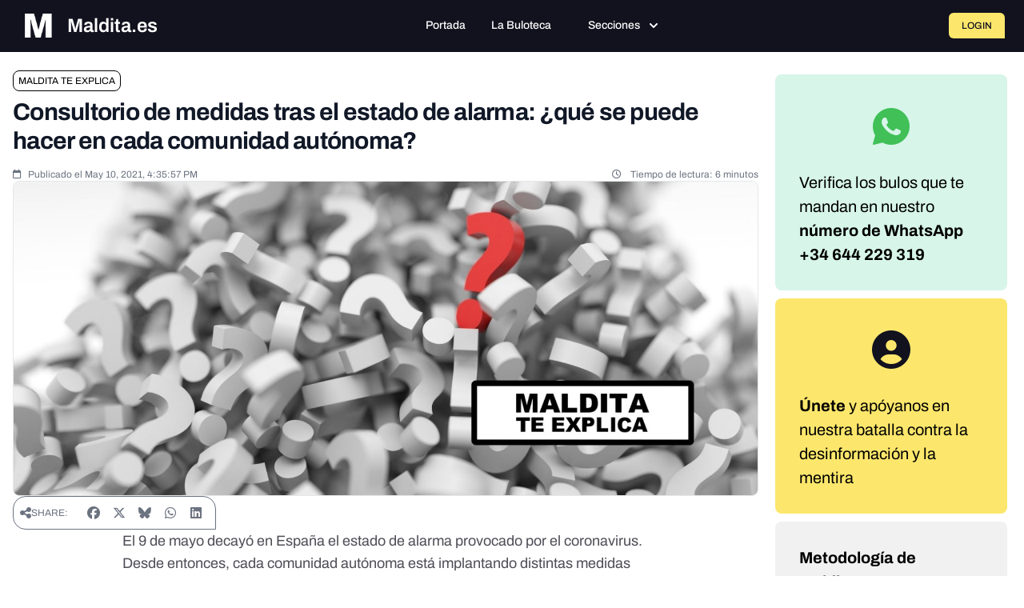

--- FILE ---
content_type: text/html; charset=utf-8
request_url: https://flo.uri.sh/visualisation/6077038/embed
body_size: 154138
content:
<!DOCTYPE html><html><head>
		<meta charset="utf-8">
		<meta name="viewport" content="width=device-width, initial-scale=1">
		<link rel="stylesheet" type="text/css" href="https://flo.uri.sh/template/1751/v10/static/styles.css">
	<title>ToqueQuedaPostMayo</title></head>
	<body>

<script>window.Flourish = {"static_prefix":"https://flo.uri.sh/template/1751/v10/static","environment":"live","is_read_only":true};</script><script>var template=function(t){"use strict";function T(t){return(T="function"==typeof Symbol&&"symbol"==typeof Symbol.iterator?function(t){return typeof t}:function(t){return t&&"function"==typeof Symbol&&t.constructor===Symbol&&t!==Symbol.prototype?"symbol":typeof t})(t)}var e="undefined"!=typeof globalThis?globalThis:"undefined"!=typeof window?window:"undefined"!=typeof global?global:"undefined"!=typeof self?self:{};function n(t,e){return t(e={exports:{}},e.exports),e.exports}var r=function(t){return t&&t.Math==Math&&t},_=r("object"==("undefined"==typeof globalThis?"undefined":T(globalThis))&&globalThis)||r("object"==("undefined"==typeof window?"undefined":T(window))&&window)||r("object"==("undefined"==typeof self?"undefined":T(self))&&self)||r("object"==T(e)&&e)||Function("return this")(),v=function(t){try{return!!t()}catch(t){return!0}},c=!v(function(){return 7!=Object.defineProperty({},1,{get:function(){return 7}})[1]}),i={}.propertyIsEnumerable,o=Object.getOwnPropertyDescriptor,a={f:o&&!i.call({1:2},1)?function(t){var e=o(this,t);return!!e&&e.enumerable}:i},u=function(t,e){return{enumerable:!(1&t),configurable:!(2&t),writable:!(4&t),value:e}},l={}.toString,s=function(t){return l.call(t).slice(8,-1)},f="".split,b=v(function(){return!Object("z").propertyIsEnumerable(0)})?function(t){return"String"==s(t)?f.call(t,""):Object(t)}:Object,d=function(t){if(null==t)throw TypeError("Can't call method on "+t);return t},h=function(t){return b(d(t))},m=function(t){return"object"===T(t)?null!==t:"function"==typeof t},p=function(t,e){if(!m(t))return t;var n,r;if(e&&"function"==typeof(n=t.toString)&&!m(r=n.call(t)))return r;if("function"==typeof(n=t.valueOf)&&!m(r=n.call(t)))return r;if(!e&&"function"==typeof(n=t.toString)&&!m(r=n.call(t)))return r;throw TypeError("Can't convert object to primitive value")},g={}.hasOwnProperty,y=function(t,e){return g.call(t,e)},x=_.document,w=m(x)&&m(x.createElement),D=function(t){return w?x.createElement(t):{}},F=!c&&!v(function(){return 7!=Object.defineProperty(D("div"),"a",{get:function(){return 7}}).a}),E=Object.getOwnPropertyDescriptor,A={f:c?E:function(t,e){if(t=h(t),e=p(e,!0),F)try{return E(t,e)}catch(t){}if(y(t,e))return u(!a.f.call(t,e),t[e])}},C=function(t){if(!m(t))throw TypeError(String(t)+" is not an object");return t},M=Object.defineProperty,k={f:c?M:function(t,e,n){if(C(t),e=p(e,!0),C(n),F)try{return M(t,e,n)}catch(t){}if("get"in n||"set"in n)throw TypeError("Accessors not supported");return"value"in n&&(t[e]=n.value),t}},S=c?function(t,e,n){return k.f(t,e,u(1,n))}:function(t,e,n){return t[e]=n,t},z=function(e,n){try{S(_,e,n)}catch(t){_[e]=n}return n},B="__core-js_shared__",N=_[B]||z(B,{}),P=Function.toString;"function"!=typeof N.inspectSource&&(N.inspectSource=function(t){return P.call(t)});var L,O,I,R=N.inspectSource,j=_.WeakMap,q="function"==typeof j&&/native code/.test(R(j)),U=n(function(t){(t.exports=function(t,e){return N[t]||(N[t]=void 0!==e?e:{})})("versions",[]).push({version:"3.6.5",mode:"global",copyright:"© 2020 Denis Pushkarev (zloirock.ru)"})}),H=0,Y=Math.random(),W=function(t){return"Symbol("+String(void 0===t?"":t)+")_"+(++H+Y).toString(36)},G=U("keys"),V=function(t){return G[t]||(G[t]=W(t))},X={},$=_.WeakMap;if(q){var Z=new $,Q=Z.get,K=Z.has,J=Z.set;L=function(t,e){return J.call(Z,t,e),e},O=function(t){return Q.call(Z,t)||{}},I=function(t){return K.call(Z,t)}}else{var tt=V("state");X[tt]=!0,L=function(t,e){return S(t,tt,e),e},O=function(t){return y(t,tt)?t[tt]:{}},I=function(t){return y(t,tt)}}var et={set:L,get:O,has:I,enforce:function(t){return I(t)?O(t):L(t,{})},getterFor:function(n){return function(t){var e;if(!m(t)||(e=O(t)).type!==n)throw TypeError("Incompatible receiver, "+n+" required");return e}}},nt=n(function(t){var e=et.get,u=et.enforce,l=String(String).split("String");(t.exports=function(t,e,n,r){var i=!!r&&!!r.unsafe,o=!!r&&!!r.enumerable,a=!!r&&!!r.noTargetGet;"function"==typeof n&&("string"!=typeof e||y(n,"name")||S(n,"name",e),u(n).source=l.join("string"==typeof e?e:"")),t!==_?(i?!a&&t[e]&&(o=!0):delete t[e],o?t[e]=n:S(t,e,n)):o?t[e]=n:z(e,n)})(Function.prototype,"toString",function(){return"function"==typeof this&&e(this).source||R(this)})}),rt=_,it=function(t){return"function"==typeof t?t:void 0},ot=function(t,e){return arguments.length<2?it(rt[t])||it(_[t]):rt[t]&&rt[t][e]||_[t]&&_[t][e]},at=Math.ceil,ut=Math.floor,lt=function(t){return isNaN(t=+t)?0:(0<t?ut:at)(t)},ct=Math.min,st=function(t){return 0<t?ct(lt(t),9007199254740991):0},ft=Math.max,dt=Math.min,ht=function(t,e){var n=lt(t);return n<0?ft(n+e,0):dt(n,e)},pt=function(u){return function(t,e,n){var r,i=h(t),o=st(i.length),a=ht(n,o);if(u&&e!=e){for(;a<o;)if((r=i[a++])!=r)return!0}else for(;a<o;a++)if((u||a in i)&&i[a]===e)return u||a||0;return!u&&-1}},gt={includes:pt(!0),indexOf:pt(!1)},_t=gt.indexOf,vt=function(t,e){var n,r=h(t),i=0,o=[];for(n in r)!y(X,n)&&y(r,n)&&o.push(n);for(;e.length>i;)y(r,n=e[i++])&&(~_t(o,n)||o.push(n));return o},mt=["constructor","hasOwnProperty","isPrototypeOf","propertyIsEnumerable","toLocaleString","toString","valueOf"],yt=mt.concat("length","prototype"),bt={f:Object.getOwnPropertyNames||function(t){return vt(t,yt)}},xt={f:Object.getOwnPropertySymbols},wt=ot("Reflect","ownKeys")||function(t){var e=bt.f(C(t)),n=xt.f;return n?e.concat(n(t)):e},Dt=function(t,e){for(var n=wt(e),r=k.f,i=A.f,o=0;o<n.length;o++){var a=n[o];y(t,a)||r(t,a,i(e,a))}},Ft=/#|\.prototype\./,Et=function(t,e){var n=Ct[At(t)];return n==kt||n!=Mt&&("function"==typeof e?v(e):!!e)},At=Et.normalize=function(t){return String(t).replace(Ft,".").toLowerCase()},Ct=Et.data={},Mt=Et.NATIVE="N",kt=Et.POLYFILL="P",St=Et,zt=A.f,Bt=function(t,e){var n,r,i,o,a,u=t.target,l=t.global,c=t.stat;if(n=l?_:c?_[u]||z(u,{}):(_[u]||{}).prototype)for(r in e){if(o=e[r],i=t.noTargetGet?(a=zt(n,r))&&a.value:n[r],!St(l?r:u+(c?".":"#")+r,t.forced)&&void 0!==i){if(T(o)===T(i))continue;Dt(o,i)}(t.sham||i&&i.sham)&&S(o,"sham",!0),nt(n,r,o,t)}},Tt=Math.log,Nt=Math.log1p||function(t){return-1e-8<(t=+t)&&t<1e-8?t-t*t/2:Tt(1+t)},Pt=Math.acosh,Lt=Math.log,Ot=Math.sqrt,It=Math.LN2,Rt=!Pt||710!=Math.floor(Pt(Number.MAX_VALUE))||Pt(1/0)!=1/0;Bt({target:"Math",stat:!0,forced:Rt},{acosh:function(t){return(t=+t)<1?NaN:94906265.62425156<t?Lt(t)+It:Nt(t-1+Ot(t-1)*Ot(t+1))}});var jt=Math.asinh,qt=Math.log,Ut=Math.sqrt;Bt({target:"Math",stat:!0,forced:!(jt&&0<1/jt(0))},{asinh:function t(e){return isFinite(e=+e)&&0!=e?e<0?-t(-e):qt(e+Ut(e*e+1)):e}});var Ht=Math.atanh,Yt=Math.log;Bt({target:"Math",stat:!0,forced:!(Ht&&1/Ht(-0)<0)},{atanh:function(t){return 0==(t=+t)?t:Yt((1+t)/(1-t))/2}});var Wt=Math.sign||function(t){return 0==(t=+t)||t!=t?t:t<0?-1:1},Gt=Math.abs,Vt=Math.pow;Bt({target:"Math",stat:!0},{cbrt:function(t){return Wt(t=+t)*Vt(Gt(t),1/3)}});var Xt=Math.floor,$t=Math.log,Zt=Math.LOG2E;Bt({target:"Math",stat:!0},{clz32:function(t){return(t>>>=0)?31-Xt($t(t+.5)*Zt):32}});var Qt=Math.expm1,Kt=Math.exp,Jt=!Qt||22025.465794806718<Qt(10)||Qt(10)<22025.465794806718||-2e-17!=Qt(-2e-17)?function(t){return 0==(t=+t)?t:-1e-6<t&&t<1e-6?t+t*t/2:Kt(t)-1}:Qt,te=Math.cosh,ee=Math.abs,ne=Math.E;Bt({target:"Math",stat:!0,forced:!te||te(710)===1/0},{cosh:function(t){var e=Jt(ee(t)-1)+1;return(e+1/(e*ne*ne))*(ne/2)}}),Bt({target:"Math",stat:!0,forced:Jt!=Math.expm1},{expm1:Jt});var re=Math.abs,ie=Math.pow,oe=ie(2,-52),ae=ie(2,-23),ue=ie(2,127)*(2-ae),le=ie(2,-126),ce=Math.fround||function(t){var e,n,r=re(t),i=Wt(t);return r<le?i*(r/le/ae+1/oe-1/oe)*le*ae:ue<(n=(e=(1+ae/oe)*r)-(e-r))||n!=n?i*(1/0):i*n};Bt({target:"Math",stat:!0},{fround:ce});var se=Math.hypot,fe=Math.abs,de=Math.sqrt,he=!!se&&se(1/0,NaN)!==1/0;Bt({target:"Math",stat:!0,forced:he},{hypot:function(t,e){for(var n,r,i=0,o=0,a=arguments.length,u=0;o<a;)u<(n=fe(arguments[o++]))?(i=i*(r=u/n)*r+1,u=n):i+=0<n?(r=n/u)*r:n;return u===1/0?1/0:u*de(i)}});var pe=Math.imul,ge=v(function(){return-5!=pe(4294967295,5)||2!=pe.length});Bt({target:"Math",stat:!0,forced:ge},{imul:function(t,e){var n=65535,r=+t,i=+e,o=n&r,a=n&i;return 0|o*a+((n&r>>>16)*a+o*(n&i>>>16)<<16>>>0)}});var _e=Math.log,ve=Math.LOG10E;Bt({target:"Math",stat:!0},{log10:function(t){return _e(t)*ve}}),Bt({target:"Math",stat:!0},{log1p:Nt});var me=Math.log,ye=Math.LN2;Bt({target:"Math",stat:!0},{log2:function(t){return me(t)/ye}}),Bt({target:"Math",stat:!0},{sign:Wt});var be=Math.abs,xe=Math.exp,we=Math.E,De=v(function(){return-2e-17!=Math.sinh(-2e-17)});Bt({target:"Math",stat:!0,forced:De},{sinh:function(t){return be(t=+t)<1?(Jt(t)-Jt(-t))/2:(xe(t-1)-xe(-t-1))*(we/2)}});var Fe=Math.exp;Bt({target:"Math",stat:!0},{tanh:function(t){var e=Jt(t=+t),n=Jt(-t);return e==1/0?1:n==1/0?-1:(e-n)/(Fe(t)+Fe(-t))}});var Ee=!!Object.getOwnPropertySymbols&&!v(function(){return!String(Symbol())}),Ae=Ee&&!Symbol.sham&&"symbol"==T(Symbol.iterator),Ce=U("wks"),Me=_.Symbol,ke=Ae?Me:Me&&Me.withoutSetter||W,Se=function(t){return y(Ce,t)||(Ee&&y(Me,t)?Ce[t]=Me[t]:Ce[t]=ke("Symbol."+t)),Ce[t]},ze=k.f,Be=Se("toStringTag"),Te=function(t,e,n){t&&!y(t=n?t:t.prototype,Be)&&ze(t,Be,{configurable:!0,value:e})};Te(Math,"Math",!0);var Ne=Math.ceil,Pe=Math.floor;Bt({target:"Math",stat:!0},{trunc:function(t){return(0<t?Pe:Ne)(t)}});rt.Math;var Le,Oe=Object.setPrototypeOf||("__proto__"in{}?function(){var n,r=!1,t={};try{(n=Object.getOwnPropertyDescriptor(Object.prototype,"__proto__").set).call(t,[]),r=t instanceof Array}catch(t){}return function(t,e){return C(t),function(t){if(!m(t)&&null!==t)throw TypeError("Can't set "+String(t)+" as a prototype")}(e),r?n.call(t,e):t.__proto__=e,t}}():void 0),Ie=function(t,e,n){var r,i;return Oe&&"function"==typeof(r=e.constructor)&&r!==n&&m(i=r.prototype)&&i!==n.prototype&&Oe(t,i),t},Re=Object.keys||function(t){return vt(t,mt)},je=c?Object.defineProperties:function(t,e){C(t);for(var n,r=Re(e),i=r.length,o=0;o<i;)k.f(t,n=r[o++],e[n]);return t},qe=ot("document","documentElement"),Ue="prototype",He="script",Ye=V("IE_PROTO"),We=function(){},Ge=function(t){return"<script>"+t+"</"+He+">"},Ve=function(){try{Le=document.domain&&new ActiveXObject("htmlfile")}catch(t){}var t,e;Ve=Le?function(t){t.write(Ge("")),t.close();var e=t.parentWindow.Object;return t=null,e}(Le):((e=D("iframe")).style.display="none",qe.appendChild(e),e.src=String("javascript:"),(t=e.contentWindow.document).open(),t.write(Ge("document.F=Object")),t.close(),t.F);for(var n=mt.length;n--;)delete Ve[Ue][mt[n]];return Ve()};X[Ye]=!0;var Xe=Object.create||function(t,e){var n;return null!==t?(We[Ue]=C(t),n=new We,We[Ue]=null,n[Ye]=t):n=Ve(),void 0===e?n:je(n,e)},$e="\t\n\v\f\r                　\u2028\u2029\ufeff",Ze="["+$e+"]",Qe=RegExp("^"+Ze+Ze+"*"),Ke=RegExp(Ze+Ze+"*$"),Je=function(n){return function(t){var e=String(d(t));return 1&n&&(e=e.replace(Qe,"")),2&n&&(e=e.replace(Ke,"")),e}},tn={start:Je(1),end:Je(2),trim:Je(3)},en=bt.f,nn=A.f,rn=k.f,on=tn.trim,an="Number",un=_[an],ln=un.prototype,cn=s(Xe(ln))==an,sn=function(t){var e,n,r,i,o,a,u,l,c=p(t,!1);if("string"==typeof c&&2<c.length)if(43===(e=(c=on(c)).charCodeAt(0))||45===e){if(88===(n=c.charCodeAt(2))||120===n)return NaN}else if(48===e){switch(c.charCodeAt(1)){case 66:case 98:r=2,i=49;break;case 79:case 111:r=8,i=55;break;default:return+c}for(a=(o=c.slice(2)).length,u=0;u<a;u++)if((l=o.charCodeAt(u))<48||i<l)return NaN;return parseInt(o,r)}return+c};if(St(an,!un(" 0o1")||!un("0b1")||un("+0x1"))){for(var fn,dn=function(t){var e=arguments.length<1?0:t,n=this;return n instanceof dn&&(cn?v(function(){ln.valueOf.call(n)}):s(n)!=an)?Ie(new un(sn(e)),n,dn):sn(e)},hn=c?en(un):"MAX_VALUE,MIN_VALUE,NaN,NEGATIVE_INFINITY,POSITIVE_INFINITY,EPSILON,isFinite,isInteger,isNaN,isSafeInteger,MAX_SAFE_INTEGER,MIN_SAFE_INTEGER,parseFloat,parseInt,isInteger".split(","),pn=0;hn.length>pn;pn++)y(un,fn=hn[pn])&&!y(dn,fn)&&rn(dn,fn,nn(un,fn));(dn.prototype=ln).constructor=dn,nt(_,an,dn)}Bt({target:"Number",stat:!0},{EPSILON:Math.pow(2,-52)});var gn=_.isFinite,_n=Number.isFinite||function(t){return"number"==typeof t&&gn(t)};Bt({target:"Number",stat:!0},{isFinite:_n});var vn=Math.floor,mn=function(t){return!m(t)&&isFinite(t)&&vn(t)===t};Bt({target:"Number",stat:!0},{isInteger:mn}),Bt({target:"Number",stat:!0},{isNaN:function(t){return t!=t}});var yn=Math.abs;Bt({target:"Number",stat:!0},{isSafeInteger:function(t){return mn(t)&&yn(t)<=9007199254740991}}),Bt({target:"Number",stat:!0},{MAX_SAFE_INTEGER:9007199254740991}),Bt({target:"Number",stat:!0},{MIN_SAFE_INTEGER:-9007199254740991});var bn=tn.trim,xn=_.parseFloat,wn=1/xn($e+"-0")!=-1/0?function(t){var e=bn(String(t)),n=xn(e);return 0===n&&"-"==e.charAt(0)?-0:n}:xn;Bt({target:"Number",stat:!0,forced:Number.parseFloat!=wn},{parseFloat:wn});var Dn=tn.trim,Fn=_.parseInt,En=/^[+-]?0[Xx]/,An=8!==Fn($e+"08")||22!==Fn($e+"0x16")?function(t,e){var n=Dn(String(t));return Fn(n,e>>>0||(En.test(n)?16:10))}:Fn;Bt({target:"Number",stat:!0,forced:Number.parseInt!=An},{parseInt:An});var Cn=function(t){if("number"!=typeof t&&"Number"!=s(t))throw TypeError("Incorrect invocation");return+t},Mn="".repeat||function(t){var e=String(d(this)),n="",r=lt(t);if(r<0||r==1/0)throw RangeError("Wrong number of repetitions");for(;0<r;(r>>>=1)&&(e+=e))1&r&&(n+=e);return n},kn=1..toFixed,Sn=Math.floor,zn=function t(e,n,r){return 0===n?r:n%2==1?t(e,n-1,r*e):t(e*e,n/2,r)},Bn=kn&&("0.000"!==8e-5.toFixed(3)||"1"!==.9.toFixed(0)||"1.25"!==1.255.toFixed(2)||"1000000000000000128"!==(0xde0b6b3a7640080).toFixed(0))||!v(function(){kn.call({})});Bt({target:"Number",proto:!0,forced:Bn},{toFixed:function(t){var e,n,r,i,o=Cn(this),a=lt(t),u=[0,0,0,0,0,0],l="",c="0",s=function(t,e){for(var n=-1,r=e;++n<6;)r+=t*u[n],u[n]=r%1e7,r=Sn(r/1e7)},f=function(t){for(var e=6,n=0;0<=--e;)n+=u[e],u[e]=Sn(n/t),n=n%t*1e7},d=function(){for(var t=6,e="";0<=--t;)if(""!==e||0===t||0!==u[t]){var n=String(u[t]);e=""===e?n:e+Mn.call("0",7-n.length)+n}return e};if(a<0||20<a)throw RangeError("Incorrect fraction digits");if(o!=o)return"NaN";if(o<=-1e21||1e21<=o)return String(o);if(o<0&&(l="-",o=-o),1e-21<o)if(n=(e=function(t){for(var e=0,n=t;4096<=n;)e+=12,n/=4096;for(;2<=n;)e+=1,n/=2;return e}(o*zn(2,69,1))-69)<0?o*zn(2,-e,1):o/zn(2,e,1),n*=4503599627370496,0<(e=52-e)){for(s(0,n),r=a;7<=r;)s(1e7,0),r-=7;for(s(zn(10,r,1),0),r=e-1;23<=r;)f(1<<23),r-=23;f(1<<r),s(1,1),f(2),c=d()}else s(0,n),s(1<<-e,0),c=d()+Mn.call("0",a);return c=0<a?l+((i=c.length)<=a?"0."+Mn.call("0",a-i)+c:c.slice(0,i-a)+"."+c.slice(i-a)):l+c}});var Tn=1..toPrecision,Nn=v(function(){return"1"!==Tn.call(1,void 0)})||!v(function(){Tn.call({})});Bt({target:"Number",proto:!0,forced:Nn},{toPrecision:function(t){return void 0===t?Tn.call(Cn(this)):Tn.call(Cn(this),t)}});rt.Number;var Pn,Ln,On,In=function(u){return function(t,e){var n,r,i=String(d(t)),o=lt(e),a=i.length;return o<0||a<=o?u?"":void 0:(n=i.charCodeAt(o))<55296||56319<n||o+1===a||(r=i.charCodeAt(o+1))<56320||57343<r?u?i.charAt(o):n:u?i.slice(o,o+2):r-56320+(n-55296<<10)+65536}},Rn={codeAt:In(!1),charAt:In(!0)},jn=function(t){return Object(d(t))},qn=!v(function(){function t(){}return t.prototype.constructor=null,Object.getPrototypeOf(new t)!==t.prototype}),Un=V("IE_PROTO"),Hn=Object.prototype,Yn=qn?Object.getPrototypeOf:function(t){return t=jn(t),y(t,Un)?t[Un]:"function"==typeof t.constructor&&t instanceof t.constructor?t.constructor.prototype:t instanceof Object?Hn:null},Wn=Se("iterator"),Gn=!1;[].keys&&("next"in(On=[].keys())?(Ln=Yn(Yn(On)))!==Object.prototype&&(Pn=Ln):Gn=!0),null==Pn&&(Pn={}),y(Pn,Wn)||S(Pn,Wn,function(){return this});var Vn={IteratorPrototype:Pn,BUGGY_SAFARI_ITERATORS:Gn},Xn={},$n=Vn.IteratorPrototype,Zn=function(){return this},Qn=function(t,e,n){var r=e+" Iterator";return t.prototype=Xe($n,{next:u(1,n)}),Te(t,r,!1),Xn[r]=Zn,t},Kn=Vn.IteratorPrototype,Jn=Vn.BUGGY_SAFARI_ITERATORS,tr=Se("iterator"),er="values",nr="entries",rr=function(){return this},ir=function(t,e,n,r,i,o,a){Qn(n,e,r);var u,l,c,s=function(t){if(t===i&&g)return g;if(!Jn&&t in h)return h[t];switch(t){case"keys":case er:case nr:return function(){return new n(this,t)}}return function(){return new n(this)}},f=e+" Iterator",d=!1,h=t.prototype,p=h[tr]||h["@@iterator"]||i&&h[i],g=!Jn&&p||s(i),_="Array"==e&&h.entries||p;if(_&&(u=Yn(_.call(new t)),Kn!==Object.prototype&&u.next&&(Yn(u)!==Kn&&(Oe?Oe(u,Kn):"function"!=typeof u[tr]&&S(u,tr,rr)),Te(u,f,!0))),i==er&&p&&p.name!==er&&(d=!0,g=function(){return p.call(this)}),h[tr]!==g&&S(h,tr,g),Xn[e]=g,i)if(l={values:s(er),keys:o?g:s("keys"),entries:s(nr)},a)for(c in l)!Jn&&!d&&c in h||nt(h,c,l[c]);else Bt({target:e,proto:!0,forced:Jn||d},l);return l},or=Rn.charAt,ar="String Iterator",ur=et.set,lr=et.getterFor(ar);ir(String,"String",function(t){ur(this,{type:ar,string:String(t),index:0})},function(){var t,e=lr(this),n=e.string,r=e.index;return r>=n.length?{value:void 0,done:!0}:(t=or(n,r),e.index+=t.length,{value:t,done:!1})});var cr=function(t){if("function"!=typeof t)throw TypeError(String(t)+" is not a function");return t},sr=function(r,i,t){if(cr(r),void 0===i)return r;switch(t){case 0:return function(){return r.call(i)};case 1:return function(t){return r.call(i,t)};case 2:return function(t,e){return r.call(i,t,e)};case 3:return function(t,e,n){return r.call(i,t,e,n)}}return function(){return r.apply(i,arguments)}},fr=function(e,t,n,r){try{return r?t(C(n)[0],n[1]):t(n)}catch(t){var i=e.return;throw void 0!==i&&C(i.call(e)),t}},dr=Se("iterator"),hr=Array.prototype,pr=function(t){return void 0!==t&&(Xn.Array===t||hr[dr]===t)},gr=function(t,e,n){var r=p(e);r in t?k.f(t,r,u(0,n)):t[r]=n},_r={};_r[Se("toStringTag")]="z";var vr="[object z]"===String(_r),mr=Se("toStringTag"),yr="Arguments"==s(function(){return arguments}()),br=vr?s:function(t){var e,n,r;return void 0===t?"Undefined":null===t?"Null":"string"==typeof(n=function(t,e){try{return t[e]}catch(t){}}(e=Object(t),mr))?n:yr?s(e):"Object"==(r=s(e))&&"function"==typeof e.callee?"Arguments":r},xr=Se("iterator"),wr=function(t){if(null!=t)return t[xr]||t["@@iterator"]||Xn[br(t)]},Dr=Se("iterator"),Fr=!1;try{var Er=0,Ar={next:function(){return{done:!!Er++}},return:function(){Fr=!0}};Ar[Dr]=function(){return this},Array.from(Ar,function(){throw 2})}catch(t){}var Cr=function(t,e){if(!e&&!Fr)return!1;var n=!1;try{var r={};r[Dr]=function(){return{next:function(){return{done:n=!0}}}},t(r)}catch(t){}return n},Mr=!Cr(function(t){Array.from(t)});Bt({target:"Array",stat:!0,forced:Mr},{from:function(t){var e,n,r,i,o,a,u=jn(t),l="function"==typeof this?this:Array,c=arguments.length,s=1<c?arguments[1]:void 0,f=void 0!==s,d=wr(u),h=0;if(f&&(s=sr(s,2<c?arguments[2]:void 0,2)),null==d||l==Array&&pr(d))for(n=new l(e=st(u.length));h<e;h++)a=f?s(u[h],h):u[h],gr(n,h,a);else for(o=(i=d.call(u)).next,n=new l;!(r=o.call(i)).done;h++)a=f?fr(i,s,[r.value,h],!0):r.value,gr(n,h,a);return n.length=h,n}});var kr=Array.isArray||function(t){return"Array"==s(t)};Bt({target:"Array",stat:!0},{isArray:kr});var Sr=v(function(){function t(){}return!(Array.of.call(t)instanceof t)});Bt({target:"Array",stat:!0,forced:Sr},{of:function(){for(var t=0,e=arguments.length,n=new("function"==typeof this?this:Array)(e);t<e;)gr(n,t,arguments[t++]);return n.length=e,n}});var zr,Br,Tr=Se("species"),Nr=function(t,e){var n;return kr(t)&&("function"!=typeof(n=t.constructor)||n!==Array&&!kr(n.prototype)?m(n)&&null===(n=n[Tr])&&(n=void 0):n=void 0),new(void 0===n?Array:n)(0===e?0:e)},Pr=ot("navigator","userAgent")||"",Lr=_.process,Or=Lr&&Lr.versions,Ir=Or&&Or.v8;Ir?Br=(zr=Ir.split("."))[0]+zr[1]:Pr&&(!(zr=Pr.match(/Edge\/(\d+)/))||74<=zr[1])&&(zr=Pr.match(/Chrome\/(\d+)/))&&(Br=zr[1]);var Rr=Br&&+Br,jr=Se("species"),qr=function(e){return 51<=Rr||!v(function(){var t=[];return(t.constructor={})[jr]=function(){return{foo:1}},1!==t[e](Boolean).foo})},Ur=Se("isConcatSpreadable"),Hr=9007199254740991,Yr="Maximum allowed index exceeded",Wr=51<=Rr||!v(function(){var t=[];return t[Ur]=!1,t.concat()[0]!==t}),Gr=qr("concat"),Vr=function(t){if(!m(t))return!1;var e=t[Ur];return void 0!==e?!!e:kr(t)};Bt({target:"Array",proto:!0,forced:!Wr||!Gr},{concat:function(t){var e,n,r,i,o,a=jn(this),u=Nr(a,0),l=0;for(e=-1,r=arguments.length;e<r;e++)if(o=-1===e?a:arguments[e],Vr(o)){if(i=st(o.length),Hr<l+i)throw TypeError(Yr);for(n=0;n<i;n++,l++)n in o&&gr(u,l,o[n])}else{if(Hr<=l)throw TypeError(Yr);gr(u,l++,o)}return u.length=l,u}});var Xr=Math.min,$r=[].copyWithin||function(t,e){var n=jn(this),r=st(n.length),i=ht(t,r),o=ht(e,r),a=2<arguments.length?arguments[2]:void 0,u=Xr((void 0===a?r:ht(a,r))-o,r-i),l=1;for(o<i&&i<o+u&&(l=-1,o+=u-1,i+=u-1);0<u--;)o in n?n[i]=n[o]:delete n[i],i+=l,o+=l;return n},Zr=Se("unscopables"),Qr=Array.prototype;null==Qr[Zr]&&k.f(Qr,Zr,{configurable:!0,value:Xe(null)});var Kr=function(t){Qr[Zr][t]=!0};Bt({target:"Array",proto:!0},{copyWithin:$r}),Kr("copyWithin");var Jr=[].push,ti=function(h){var p=1==h,g=2==h,_=3==h,v=4==h,m=6==h,y=5==h||m;return function(t,e,n,r){for(var i,o,a=jn(t),u=b(a),l=sr(e,n,3),c=st(u.length),s=0,f=r||Nr,d=p?f(t,c):g?f(t,0):void 0;s<c;s++)if((y||s in u)&&(o=l(i=u[s],s,a),h))if(p)d[s]=o;else if(o)switch(h){case 3:return!0;case 5:return i;case 6:return s;case 2:Jr.call(d,i)}else if(v)return!1;return m?-1:_||v?v:d}},ei={forEach:ti(0),map:ti(1),filter:ti(2),some:ti(3),every:ti(4),find:ti(5),findIndex:ti(6)},ni=function(t,e){var n=[][t];return!!n&&v(function(){n.call(null,e||function(){throw 1},1)})},ri=Object.defineProperty,ii={},oi=function(t){throw t},ai=function(t,e){if(y(ii,t))return ii[t];e||(e={});var n=[][t],r=!!y(e,"ACCESSORS")&&e.ACCESSORS,i=y(e,0)?e[0]:oi,o=y(e,1)?e[1]:void 0;return ii[t]=!!n&&!v(function(){if(r&&!c)return!0;var t={length:-1};r?ri(t,1,{enumerable:!0,get:oi}):t[1]=1,n.call(t,i,o)})},ui=ei.every,li=ni("every"),ci=ai("every");Bt({target:"Array",proto:!0,forced:!li||!ci},{every:function(t){return ui(this,t,1<arguments.length?arguments[1]:void 0)}});Bt({target:"Array",proto:!0},{fill:function(t){for(var e=jn(this),n=st(e.length),r=arguments.length,i=ht(1<r?arguments[1]:void 0,n),o=2<r?arguments[2]:void 0,a=void 0===o?n:ht(o,n);i<a;)e[i++]=t;return e}}),Kr("fill");var si=ei.filter,fi=qr("filter"),di=ai("filter");Bt({target:"Array",proto:!0,forced:!fi||!di},{filter:function(t){return si(this,t,1<arguments.length?arguments[1]:void 0)}});var hi=ei.find,pi="find",gi=!0,_i=ai(pi);pi in[]&&Array(1)[pi](function(){gi=!1}),Bt({target:"Array",proto:!0,forced:gi||!_i},{find:function(t){return hi(this,t,1<arguments.length?arguments[1]:void 0)}}),Kr(pi);var vi=ei.findIndex,mi="findIndex",yi=!0,bi=ai(mi);mi in[]&&Array(1)[mi](function(){yi=!1}),Bt({target:"Array",proto:!0,forced:yi||!bi},{findIndex:function(t){return vi(this,t,1<arguments.length?arguments[1]:void 0)}}),Kr(mi);var xi=function t(e,n,r,i,o,a,u,l){for(var c,s=o,f=0,d=!!u&&sr(u,l,3);f<i;){if(f in r){if(c=d?d(r[f],f,n):r[f],0<a&&kr(c))s=t(e,n,c,st(c.length),s,a-1)-1;else{if(9007199254740991<=s)throw TypeError("Exceed the acceptable array length");e[s]=c}s++}f++}return s};Bt({target:"Array",proto:!0},{flat:function(){var t=arguments.length?arguments[0]:void 0,e=jn(this),n=st(e.length),r=Nr(e,0);return r.length=xi(r,e,e,n,0,void 0===t?1:lt(t)),r}}),Bt({target:"Array",proto:!0},{flatMap:function(t){var e,n=jn(this),r=st(n.length);return cr(t),(e=Nr(n,0)).length=xi(e,n,n,r,0,1,t,1<arguments.length?arguments[1]:void 0),e}});var wi=ei.forEach,Di=ni("forEach"),Fi=ai("forEach"),Ei=Di&&Fi?[].forEach:function(t){return wi(this,t,1<arguments.length?arguments[1]:void 0)};Bt({target:"Array",proto:!0,forced:[].forEach!=Ei},{forEach:Ei});var Ai=gt.includes,Ci=ai("indexOf",{ACCESSORS:!0,1:0});Bt({target:"Array",proto:!0,forced:!Ci},{includes:function(t){return Ai(this,t,1<arguments.length?arguments[1]:void 0)}}),Kr("includes");var Mi=gt.indexOf,ki=[].indexOf,Si=!!ki&&1/[1].indexOf(1,-0)<0,zi=ni("indexOf"),Bi=ai("indexOf",{ACCESSORS:!0,1:0});Bt({target:"Array",proto:!0,forced:Si||!zi||!Bi},{indexOf:function(t){return Si?ki.apply(this,arguments)||0:Mi(this,t,1<arguments.length?arguments[1]:void 0)}});var Ti="Array Iterator",Ni=et.set,Pi=et.getterFor(Ti),Li=ir(Array,"Array",function(t,e){Ni(this,{type:Ti,target:h(t),index:0,kind:e})},function(){var t=Pi(this),e=t.target,n=t.kind,r=t.index++;return!e||r>=e.length?{value:t.target=void 0,done:!0}:"keys"==n?{value:r,done:!1}:"values"==n?{value:e[r],done:!1}:{value:[r,e[r]],done:!1}},"values");Xn.Arguments=Xn.Array,Kr("keys"),Kr("values"),Kr("entries");var Oi=[].join,Ii=b!=Object,Ri=ni("join",",");Bt({target:"Array",proto:!0,forced:Ii||!Ri},{join:function(t){return Oi.call(h(this),void 0===t?",":t)}});var ji=Math.min,qi=[].lastIndexOf,Ui=!!qi&&1/[1].lastIndexOf(1,-0)<0,Hi=ni("lastIndexOf"),Yi=ai("indexOf",{ACCESSORS:!0,1:0}),Wi=Ui||!Hi||!Yi?function(t){if(Ui)return qi.apply(this,arguments)||0;var e=h(this),n=st(e.length),r=n-1;for(1<arguments.length&&(r=ji(r,lt(arguments[1]))),r<0&&(r=n+r);0<=r;r--)if(r in e&&e[r]===t)return r||0;return-1}:qi;Bt({target:"Array",proto:!0,forced:Wi!==[].lastIndexOf},{lastIndexOf:Wi});var Gi=ei.map,Vi=qr("map"),Xi=ai("map");Bt({target:"Array",proto:!0,forced:!Vi||!Xi},{map:function(t){return Gi(this,t,1<arguments.length?arguments[1]:void 0)}});var $i=function(c){return function(t,e,n,r){cr(e);var i=jn(t),o=b(i),a=st(i.length),u=c?a-1:0,l=c?-1:1;if(n<2)for(;;){if(u in o){r=o[u],u+=l;break}if(u+=l,c?u<0:a<=u)throw TypeError("Reduce of empty array with no initial value")}for(;c?0<=u:u<a;u+=l)u in o&&(r=e(r,o[u],u,i));return r}},Zi={left:$i(!1),right:$i(!0)},Qi=Zi.left,Ki=ni("reduce"),Ji=ai("reduce",{1:0});Bt({target:"Array",proto:!0,forced:!Ki||!Ji},{reduce:function(t){return Qi(this,t,arguments.length,1<arguments.length?arguments[1]:void 0)}});var to=Zi.right,eo=ni("reduceRight"),no=ai("reduce",{1:0});Bt({target:"Array",proto:!0,forced:!eo||!no},{reduceRight:function(t){return to(this,t,arguments.length,1<arguments.length?arguments[1]:void 0)}});var ro=[].reverse,io=[1,2];Bt({target:"Array",proto:!0,forced:String(io)===String(io.reverse())},{reverse:function(){return kr(this)&&(this.length=this.length),ro.call(this)}});var oo=qr("slice"),ao=ai("slice",{ACCESSORS:!0,0:0,1:2}),uo=Se("species"),lo=[].slice,co=Math.max;Bt({target:"Array",proto:!0,forced:!oo||!ao},{slice:function(t,e){var n,r,i,o=h(this),a=st(o.length),u=ht(t,a),l=ht(void 0===e?a:e,a);if(kr(o)&&("function"!=typeof(n=o.constructor)||n!==Array&&!kr(n.prototype)?m(n)&&null===(n=n[uo])&&(n=void 0):n=void 0,n===Array||void 0===n))return lo.call(o,u,l);for(r=new(void 0===n?Array:n)(co(l-u,0)),i=0;u<l;u++,i++)u in o&&gr(r,i,o[u]);return r.length=i,r}});var so=ei.some,fo=ni("some"),ho=ai("some");Bt({target:"Array",proto:!0,forced:!fo||!ho},{some:function(t){return so(this,t,1<arguments.length?arguments[1]:void 0)}});var po=[],go=po.sort,_o=v(function(){po.sort(void 0)}),vo=v(function(){po.sort(null)}),mo=ni("sort");Bt({target:"Array",proto:!0,forced:_o||!vo||!mo},{sort:function(t){return void 0===t?go.call(jn(this)):go.call(jn(this),cr(t))}});var yo=Se("species"),bo=function(t){var e=ot(t),n=k.f;c&&e&&!e[yo]&&n(e,yo,{configurable:!0,get:function(){return this}})};bo("Array");var xo=qr("splice"),wo=ai("splice",{ACCESSORS:!0,0:0,1:2}),Do=Math.max,Fo=Math.min;Bt({target:"Array",proto:!0,forced:!xo||!wo},{splice:function(t,e){var n,r,i,o,a,u,l=jn(this),c=st(l.length),s=ht(t,c),f=arguments.length;if(0===f?n=r=0:r=1===f?(n=0,c-s):(n=f-2,Fo(Do(lt(e),0),c-s)),9007199254740991<c+n-r)throw TypeError("Maximum allowed length exceeded");for(i=Nr(l,r),o=0;o<r;o++)(a=s+o)in l&&gr(i,o,l[a]);if(n<(i.length=r)){for(o=s;o<c-r;o++)u=o+n,(a=o+r)in l?l[u]=l[a]:delete l[u];for(o=c;c-r+n<o;o--)delete l[o-1]}else if(r<n)for(o=c-r;s<o;o--)u=o+n-1,(a=o+r-1)in l?l[u]=l[a]:delete l[u];for(o=0;o<n;o++)l[o+s]=arguments[o+2];return l.length=c-r+n,i}}),Kr("flat"),Kr("flatMap");rt.Array;var Eo=function(){var t=C(this),e="";return t.global&&(e+="g"),t.ignoreCase&&(e+="i"),t.multiline&&(e+="m"),t.dotAll&&(e+="s"),t.unicode&&(e+="u"),t.sticky&&(e+="y"),e};function Ao(t,e){return RegExp(t,e)}var Co,Mo,ko={UNSUPPORTED_Y:v(function(){var t=Ao("a","y");return t.lastIndex=2,null!=t.exec("abcd")}),BROKEN_CARET:v(function(){var t=Ao("^r","gy");return t.lastIndex=2,null!=t.exec("str")})},So=RegExp.prototype.exec,zo=String.prototype.replace,Bo=So,To=(Co=/a/,Mo=/b*/g,So.call(Co,"a"),So.call(Mo,"a"),0!==Co.lastIndex||0!==Mo.lastIndex),No=ko.UNSUPPORTED_Y||ko.BROKEN_CARET,Po=void 0!==/()??/.exec("")[1];(To||Po||No)&&(Bo=function(t){var e,n,r,i,o=this,a=No&&o.sticky,u=Eo.call(o),l=o.source,c=0,s=t;return a&&(-1===(u=u.replace("y","")).indexOf("g")&&(u+="g"),s=String(t).slice(o.lastIndex),0<o.lastIndex&&(!o.multiline||o.multiline&&"\n"!==t[o.lastIndex-1])&&(l="(?: "+l+")",s=" "+s,c++),n=new RegExp("^(?:"+l+")",u)),Po&&(n=new RegExp("^"+l+"$(?!\\s)",u)),To&&(e=o.lastIndex),r=So.call(a?n:o,s),a?r?(r.input=r.input.slice(c),r[0]=r[0].slice(c),r.index=o.lastIndex,o.lastIndex+=r[0].length):o.lastIndex=0:To&&r&&(o.lastIndex=o.global?r.index+r[0].length:e),Po&&r&&1<r.length&&zo.call(r[0],n,function(){for(i=1;i<arguments.length-2;i++)void 0===arguments[i]&&(r[i]=void 0)}),r});var Lo=Bo;Bt({target:"RegExp",proto:!0,forced:/./.exec!==Lo},{exec:Lo});var Oo=String.fromCharCode,Io=String.fromCodePoint,Ro=!!Io&&1!=Io.length;Bt({target:"String",stat:!0,forced:Ro},{fromCodePoint:function(t){for(var e,n=[],r=arguments.length,i=0;i<r;){if(e=+arguments[i++],ht(e,1114111)!==e)throw RangeError(e+" is not a valid code point");n.push(e<65536?Oo(e):Oo(55296+((e-=65536)>>10),e%1024+56320))}return n.join("")}}),Bt({target:"String",stat:!0},{raw:function(t){for(var e=h(t.raw),n=st(e.length),r=arguments.length,i=[],o=0;o<n;)i.push(String(e[o++])),o<r&&i.push(String(arguments[o]));return i.join("")}});var jo=Rn.codeAt;Bt({target:"String",proto:!0},{codePointAt:function(t){return jo(this,t)}});var qo,Uo=Se("match"),Ho=function(t){var e;return m(t)&&(void 0!==(e=t[Uo])?!!e:"RegExp"==s(t))},Yo=function(t){if(Ho(t))throw TypeError("The method doesn't accept regular expressions");return t},Wo=Se("match"),Go=function(e){var n=/./;try{"/./"[e](n)}catch(t){try{return n[Wo]=!1,"/./"[e](n)}catch(t){}}return!1},Vo=A.f,Xo="".endsWith,$o=Math.min,Zo=Go("endsWith"),Qo=!(Zo||(!(qo=Vo(String.prototype,"endsWith"))||qo.writable));Bt({target:"String",proto:!0,forced:!Qo&&!Zo},{endsWith:function(t){var e=String(d(this));Yo(t);var n=1<arguments.length?arguments[1]:void 0,r=st(e.length),i=void 0===n?r:$o(st(n),r),o=String(t);return Xo?Xo.call(e,o,i):e.slice(i-o.length,i)===o}}),Bt({target:"String",proto:!0,forced:!Go("includes")},{includes:function(t){return!!~String(d(this)).indexOf(Yo(t),1<arguments.length?arguments[1]:void 0)}});var Ko=Se("species"),Jo=!v(function(){var t=/./;return t.exec=function(){var t=[];return t.groups={a:"7"},t},"7"!=="".replace(t,"$<a>")}),ta="$0"==="a".replace(/./,"$0"),ea=Se("replace"),na=!!/./[ea]&&""===/./[ea]("a","$0"),ra=!v(function(){var t=/(?:)/,e=t.exec;t.exec=function(){return e.apply(this,arguments)};var n="ab".split(t);return 2!==n.length||"a"!==n[0]||"b"!==n[1]}),ia=function(n,t,e,r){var i=Se(n),o=!v(function(){var t={};return t[i]=function(){return 7},7!=""[n](t)}),a=o&&!v(function(){var t=!1,e=/a/;return"split"===n&&((e={constructor:{}}).constructor[Ko]=function(){return e},e.flags="",e[i]=/./[i]),e.exec=function(){return t=!0,null},e[i](""),!t});if(!o||!a||"replace"===n&&(!Jo||!ta||na)||"split"===n&&!ra){var u=/./[i],l=e(i,""[n],function(t,e,n,r,i){return e.exec===Lo?o&&!i?{done:!0,value:u.call(e,n,r)}:{done:!0,value:t.call(n,e,r)}:{done:!1}},{REPLACE_KEEPS_$0:ta,REGEXP_REPLACE_SUBSTITUTES_UNDEFINED_CAPTURE:na}),c=l[0],s=l[1];nt(String.prototype,n,c),nt(RegExp.prototype,i,2==t?function(t,e){return s.call(t,this,e)}:function(t){return s.call(t,this)})}r&&S(RegExp.prototype[i],"sham",!0)},oa=Rn.charAt,aa=function(t,e,n){return e+(n?oa(t,e).length:1)},ua=function(t,e){var n=t.exec;if("function"==typeof n){var r=n.call(t,e);if("object"!==T(r))throw TypeError("RegExp exec method returned something other than an Object or null");return r}if("RegExp"!==s(t))throw TypeError("RegExp#exec called on incompatible receiver");return Lo.call(t,e)};ia("match",1,function(r,c,s){return[function(t){var e=d(this),n=null==t?void 0:t[r];return void 0!==n?n.call(t,e):new RegExp(t)[r](String(e))},function(t){var e=s(c,t,this);if(e.done)return e.value;var n=C(t),r=String(this);if(!n.global)return ua(n,r);for(var i,o=n.unicode,a=[],u=n.lastIndex=0;null!==(i=ua(n,r));){var l=String(i[0]);""===(a[u]=l)&&(n.lastIndex=aa(r,st(n.lastIndex),o)),u++}return 0===u?null:a}]});var la=Se("species"),ca=function(t,e){var n,r=C(t).constructor;return void 0===r||null==(n=C(r)[la])?e:cr(n)},sa=Se("matchAll"),fa="RegExp String",da=fa+" Iterator",ha=et.set,pa=et.getterFor(da),ga=RegExp.prototype,_a=ga.exec,va="".matchAll,ma=!!va&&!v(function(){"a".matchAll(/./)}),ya=Qn(function(t,e,n,r){ha(this,{type:da,regexp:t,string:e,global:n,unicode:r,done:!1})},fa,function(){var t=pa(this);if(t.done)return{value:void 0,done:!0};var e=t.regexp,n=t.string,r=function(t,e){var n,r=t.exec;if("function"!=typeof r)return _a.call(t,e);if("object"!=T(n=r.call(t,e)))throw TypeError("Incorrect exec result");return n}(e,n);return null===r?{value:void 0,done:t.done=!0}:t.global?(""==String(r[0])&&(e.lastIndex=aa(n,st(e.lastIndex),t.unicode)),{value:r,done:!1}):{value:r,done:!(t.done=!0)}}),ba=function(t){var e,n,r,i,o,a,u=C(this),l=String(t);return e=ca(u,RegExp),void 0===(n=u.flags)&&u instanceof RegExp&&!("flags"in ga)&&(n=Eo.call(u)),r=void 0===n?"":String(n),i=new e(e===RegExp?u.source:u,r),o=!!~r.indexOf("g"),a=!!~r.indexOf("u"),i.lastIndex=st(u.lastIndex),new ya(i,l,o,a)};Bt({target:"String",proto:!0,forced:ma},{matchAll:function(t){var e,n,r=d(this);if(null!=t){if(Ho(t)&&!~String(d("flags"in ga?t.flags:Eo.call(t))).indexOf("g"))throw TypeError("`.matchAll` does not allow non-global regexes");if(ma)return va.apply(r,arguments);if(null!=(n=t[sa]))return cr(n).call(t,r)}else if(ma)return va.apply(r,arguments);return e=String(r),new RegExp(t,"g")[sa](e)}}),sa in ga||S(ga,sa,ba);var xa=Math.ceil,wa=function(c){return function(t,e,n){var r,i,o=String(d(t)),a=o.length,u=void 0===n?" ":String(n),l=st(e);return l<=a||""==u?o:(r=l-a,(i=Mn.call(u,xa(r/u.length))).length>r&&(i=i.slice(0,r)),c?o+i:i+o)}},Da={start:wa(!1),end:wa(!0)},Fa=/Version\/10\.\d+(\.\d+)?( Mobile\/\w+)? Safari\//.test(Pr),Ea=Da.end;Bt({target:"String",proto:!0,forced:Fa},{padEnd:function(t){return Ea(this,t,1<arguments.length?arguments[1]:void 0)}});var Aa=Da.start;Bt({target:"String",proto:!0,forced:Fa},{padStart:function(t){return Aa(this,t,1<arguments.length?arguments[1]:void 0)}}),Bt({target:"String",proto:!0},{repeat:Mn});var Ca=Math.max,Ma=Math.min,ka=Math.floor,Sa=/\$([$&'`]|\d\d?|<[^>]*>)/g,za=/\$([$&'`]|\d\d?)/g;ia("replace",2,function(i,x,w,t){var D=t.REGEXP_REPLACE_SUBSTITUTES_UNDEFINED_CAPTURE,F=t.REPLACE_KEEPS_$0,E=D?"$":"$0";return[function(t,e){var n=d(this),r=null==t?void 0:t[i];return void 0!==r?r.call(t,n,e):x.call(String(n),t,e)},function(t,e){if(!D&&F||"string"==typeof e&&-1===e.indexOf(E)){var n=w(x,t,this,e);if(n.done)return n.value}var r=C(t),i=String(this),o="function"==typeof e;o||(e=String(e));var a=r.global;if(a){var u=r.unicode;r.lastIndex=0}for(var l=[];;){var c=ua(r,i);if(null===c)break;if(l.push(c),!a)break;""===String(c[0])&&(r.lastIndex=aa(i,st(r.lastIndex),u))}for(var s,f="",d=0,h=0;h<l.length;h++){c=l[h];for(var p=String(c[0]),g=Ca(Ma(lt(c.index),i.length),0),_=[],v=1;v<c.length;v++)_.push(void 0===(s=c[v])?s:String(s));var m=c.groups;if(o){var y=[p].concat(_,g,i);void 0!==m&&y.push(m);var b=String(e.apply(void 0,y))}else b=A(p,i,g,_,m,e);d<=g&&(f+=i.slice(d,g)+b,d=g+p.length)}return f+i.slice(d)}];function A(o,a,u,l,c,t){var s=u+o.length,f=l.length,e=za;return void 0!==c&&(c=jn(c),e=Sa),x.call(t,e,function(t,e){var n;switch(e.charAt(0)){case"$":return"$";case"&":return o;case"`":return a.slice(0,u);case"'":return a.slice(s);case"<":n=c[e.slice(1,-1)];break;default:var r=+e;if(0===r)return t;if(f<r){var i=ka(r/10);return 0===i?t:i<=f?void 0===l[i-1]?e.charAt(1):l[i-1]+e.charAt(1):t}n=l[r-1]}return void 0===n?"":n})}});var Ba=Object.is||function(t,e){return t===e?0!==t||1/t==1/e:t!=t&&e!=e};ia("search",1,function(r,a,u){return[function(t){var e=d(this),n=null==t?void 0:t[r];return void 0!==n?n.call(t,e):new RegExp(t)[r](String(e))},function(t){var e=u(a,t,this);if(e.done)return e.value;var n=C(t),r=String(this),i=n.lastIndex;Ba(i,0)||(n.lastIndex=0);var o=ua(n,r);return Ba(n.lastIndex,i)||(n.lastIndex=i),null===o?-1:o.index}]});var Ta=[].push,Na=Math.min,Pa=4294967295,La=!v(function(){return!RegExp(Pa,"y")});ia("split",2,function(i,_,v){var m;return m="c"=="abbc".split(/(b)*/)[1]||4!="test".split(/(?:)/,-1).length||2!="ab".split(/(?:ab)*/).length||4!=".".split(/(.?)(.?)/).length||1<".".split(/()()/).length||"".split(/.?/).length?function(t,e){var n=String(d(this)),r=void 0===e?Pa:e>>>0;if(0===r)return[];if(void 0===t)return[n];if(!Ho(t))return _.call(n,t,r);for(var i,o,a,u=[],l=(t.ignoreCase?"i":"")+(t.multiline?"m":"")+(t.unicode?"u":"")+(t.sticky?"y":""),c=0,s=new RegExp(t.source,l+"g");(i=Lo.call(s,n))&&!(c<(o=s.lastIndex)&&(u.push(n.slice(c,i.index)),1<i.length&&i.index<n.length&&Ta.apply(u,i.slice(1)),a=i[0].length,c=o,u.length>=r));)s.lastIndex===i.index&&s.lastIndex++;return c===n.length?!a&&s.test("")||u.push(""):u.push(n.slice(c)),u.length>r?u.slice(0,r):u}:"0".split(void 0,0).length?function(t,e){return void 0===t&&0===e?[]:_.call(this,t,e)}:_,[function(t,e){var n=d(this),r=null==t?void 0:t[i];return void 0!==r?r.call(t,n,e):m.call(String(n),t,e)},function(t,e){var n=v(m,t,this,e,m!==_);if(n.done)return n.value;var r=C(t),i=String(this),o=ca(r,RegExp),a=r.unicode,u=(r.ignoreCase?"i":"")+(r.multiline?"m":"")+(r.unicode?"u":"")+(La?"y":"g"),l=new o(La?r:"^(?:"+r.source+")",u),c=void 0===e?Pa:e>>>0;if(0===c)return[];if(0===i.length)return null===ua(l,i)?[i]:[];for(var s=0,f=0,d=[];f<i.length;){l.lastIndex=La?f:0;var h,p=ua(l,La?i:i.slice(f));if(null===p||(h=Na(st(l.lastIndex+(La?0:f)),i.length))===s)f=aa(i,f,a);else{if(d.push(i.slice(s,f)),d.length===c)return d;for(var g=1;g<=p.length-1;g++)if(d.push(p[g]),d.length===c)return d;f=s=h}}return d.push(i.slice(s)),d}]},!La);var Oa,Ia=A.f,Ra="".startsWith,ja=Math.min,qa=Go("startsWith"),Ua=!(qa||(!(Oa=Ia(String.prototype,"startsWith"))||Oa.writable));Bt({target:"String",proto:!0,forced:!Ua&&!qa},{startsWith:function(t){var e=String(d(this));Yo(t);var n=st(ja(1<arguments.length?arguments[1]:void 0,e.length)),r=String(t);return Ra?Ra.call(e,r,n):e.slice(n,n+r.length)===r}});var Ha=function(t){return v(function(){return!!$e[t]()||"​᠎"!="​᠎"[t]()||$e[t].name!==t})},Ya=tn.trim;Bt({target:"String",proto:!0,forced:Ha("trim")},{trim:function(){return Ya(this)}});var Wa=tn.start,Ga=Ha("trimStart"),Va=Ga?function(){return Wa(this)}:"".trimStart;Bt({target:"String",proto:!0,forced:Ga},{trimStart:Va,trimLeft:Va});var Xa=tn.end,$a=Ha("trimEnd"),Za=$a?function(){return Xa(this)}:"".trimEnd;Bt({target:"String",proto:!0,forced:$a},{trimEnd:Za,trimRight:Za});var Qa=/"/g,Ka=function(t,e,n,r){var i=String(d(t)),o="<"+e;return""!==n&&(o+=" "+n+'="'+String(r).replace(Qa,"&quot;")+'"'),o+">"+i+"</"+e+">"},Ja=function(e){return v(function(){var t=""[e]('"');return t!==t.toLowerCase()||3<t.split('"').length})};Bt({target:"String",proto:!0,forced:Ja("anchor")},{anchor:function(t){return Ka(this,"a","name",t)}}),Bt({target:"String",proto:!0,forced:Ja("big")},{big:function(){return Ka(this,"big","","")}}),Bt({target:"String",proto:!0,forced:Ja("blink")},{blink:function(){return Ka(this,"blink","","")}}),Bt({target:"String",proto:!0,forced:Ja("bold")},{bold:function(){return Ka(this,"b","","")}}),Bt({target:"String",proto:!0,forced:Ja("fixed")},{fixed:function(){return Ka(this,"tt","","")}}),Bt({target:"String",proto:!0,forced:Ja("fontcolor")},{fontcolor:function(t){return Ka(this,"font","color",t)}}),Bt({target:"String",proto:!0,forced:Ja("fontsize")},{fontsize:function(t){return Ka(this,"font","size",t)}}),Bt({target:"String",proto:!0,forced:Ja("italics")},{italics:function(){return Ka(this,"i","","")}}),Bt({target:"String",proto:!0,forced:Ja("link")},{link:function(t){return Ka(this,"a","href",t)}}),Bt({target:"String",proto:!0,forced:Ja("small")},{small:function(){return Ka(this,"small","","")}}),Bt({target:"String",proto:!0,forced:Ja("strike")},{strike:function(){return Ka(this,"strike","","")}}),Bt({target:"String",proto:!0,forced:Ja("sub")},{sub:function(){return Ka(this,"sub","","")}}),Bt({target:"String",proto:!0,forced:Ja("sup")},{sup:function(){return Ka(this,"sup","","")}});rt.String;var tu=!v(function(){return Object.isExtensible(Object.preventExtensions({}))}),eu=n(function(t){var e=k.f,n=W("meta"),r=0,i=Object.isExtensible||function(){return!0},o=function(t){e(t,n,{value:{objectID:"O"+ ++r,weakData:{}}})},a=t.exports={REQUIRED:!1,fastKey:function(t,e){if(!m(t))return"symbol"==T(t)?t:("string"==typeof t?"S":"P")+t;if(!y(t,n)){if(!i(t))return"F";if(!e)return"E";o(t)}return t[n].objectID},getWeakData:function(t,e){if(!y(t,n)){if(!i(t))return!0;if(!e)return!1;o(t)}return t[n].weakData},onFreeze:function(t){return tu&&a.REQUIRED&&i(t)&&!y(t,n)&&o(t),t}};X[n]=!0}),nu=(eu.REQUIRED,eu.fastKey,eu.getWeakData,eu.onFreeze,n(function(t){var h=function(t,e){this.stopped=t,this.result=e};(t.exports=function(t,e,n,r,i){var o,a,u,l,c,s,f,d=sr(e,n,r?2:1);if(i)o=t;else{if("function"!=typeof(a=wr(t)))throw TypeError("Target is not iterable");if(pr(a)){for(u=0,l=st(t.length);u<l;u++)if((c=r?d(C(f=t[u])[0],f[1]):d(t[u]))&&c instanceof h)return c;return new h(!1)}o=a.call(t)}for(s=o.next;!(f=s.call(o)).done;)if("object"==T(c=fr(o,d,f.value,r))&&c&&c instanceof h)return c;return new h(!1)}).stop=function(t){return new h(!0,t)}})),ru=function(t,e,n){if(!(t instanceof e))throw TypeError("Incorrect "+(n?n+" ":"")+"invocation");return t},iu=function(t,e,n){for(var r in e)nt(t,r,e[r],n);return t},ou=k.f,au=eu.fastKey,uu=et.set,lu=et.getterFor,cu=(function(r,t,e){var i=-1!==r.indexOf("Map"),o=-1!==r.indexOf("Weak"),a=i?"set":"add",u=_[r],l=u&&u.prototype,c=u,n={},s=function(t){var n=l[t];nt(l,t,"add"==t?function(t){return n.call(this,0===t?0:t),this}:"delete"==t?function(t){return!(o&&!m(t))&&n.call(this,0===t?0:t)}:"get"==t?function(t){return o&&!m(t)?void 0:n.call(this,0===t?0:t)}:"has"==t?function(t){return!(o&&!m(t))&&n.call(this,0===t?0:t)}:function(t,e){return n.call(this,0===t?0:t,e),this})};if(St(r,"function"!=typeof u||!(o||l.forEach&&!v(function(){(new u).entries().next()}))))c=e.getConstructor(t,r,i,a),eu.REQUIRED=!0;else if(St(r,!0)){var f=new c,d=f[a](o?{}:-0,1)!=f,h=v(function(){f.has(1)}),p=Cr(function(t){new u(t)}),g=!o&&v(function(){for(var t=new u,e=5;e--;)t[a](e,e);return!t.has(-0)});p||(((c=t(function(t,e){ru(t,c,r);var n=Ie(new u,t,c);return null!=e&&nu(e,n[a],n,i),n})).prototype=l).constructor=c),(h||g)&&(s("delete"),s("has"),i&&s("get")),(g||d)&&s(a),o&&l.clear&&delete l.clear}n[r]=c,Bt({global:!0,forced:c!=u},n),Te(c,r),o||e.setStrong(c,r,i)}("Map",function(t){return function(){return t(this,arguments.length?arguments[0]:void 0)}},{getConstructor:function(t,n,r,i){var o=t(function(t,e){ru(t,o,n),uu(t,{type:n,index:Xe(null),first:void 0,last:void 0,size:0}),c||(t.size=0),null!=e&&nu(e,t[i],t,r)}),u=lu(n),a=function(t,e,n){var r,i,o=u(t),a=l(t,e);return a?a.value=n:(o.last=a={index:i=au(e,!0),key:e,value:n,previous:r=o.last,next:void 0,removed:!1},o.first||(o.first=a),r&&(r.next=a),c?o.size++:t.size++,"F"!==i&&(o.index[i]=a)),t},l=function(t,e){var n,r=u(t),i=au(e);if("F"!==i)return r.index[i];for(n=r.first;n;n=n.next)if(n.key==e)return n};return iu(o.prototype,{clear:function(){for(var t=u(this),e=t.index,n=t.first;n;)n.removed=!0,n.previous&&(n.previous=n.previous.next=void 0),delete e[n.index],n=n.next;t.first=t.last=void 0,c?t.size=0:this.size=0},delete:function(t){var e=u(this),n=l(this,t);if(n){var r=n.next,i=n.previous;delete e.index[n.index],n.removed=!0,i&&(i.next=r),r&&(r.previous=i),e.first==n&&(e.first=r),e.last==n&&(e.last=i),c?e.size--:this.size--}return!!n},forEach:function(t){for(var e,n=u(this),r=sr(t,1<arguments.length?arguments[1]:void 0,3);e=e?e.next:n.first;)for(r(e.value,e.key,this);e&&e.removed;)e=e.previous},has:function(t){return!!l(this,t)}}),iu(o.prototype,r?{get:function(t){var e=l(this,t);return e&&e.value},set:function(t,e){return a(this,0===t?0:t,e)}}:{add:function(t){return a(this,t=0===t?0:t,t)}}),c&&ou(o.prototype,"size",{get:function(){return u(this).size}}),o},setStrong:function(t,e,n){var r=e+" Iterator",i=lu(e),o=lu(r);ir(t,e,function(t,e){uu(this,{type:r,target:t,state:i(t),kind:e,last:void 0})},function(){for(var t=o(this),e=t.kind,n=t.last;n&&n.removed;)n=n.previous;return t.target&&(t.last=n=n?n.next:t.state.first)?"keys"==e?{value:n.key,done:!1}:"values"==e?{value:n.value,done:!1}:{value:[n.key,n.value],done:!1}:{value:t.target=void 0,done:!0}},n?"entries":"values",!n,!0),bo(e)}}),vr?{}.toString:function(){return"[object "+br(this)+"]"});vr||nt(Object.prototype,"toString",cu,{unsafe:!0});var su={CSSRuleList:0,CSSStyleDeclaration:0,CSSValueList:0,ClientRectList:0,DOMRectList:0,DOMStringList:0,DOMTokenList:1,DataTransferItemList:0,FileList:0,HTMLAllCollection:0,HTMLCollection:0,HTMLFormElement:0,HTMLSelectElement:0,MediaList:0,MimeTypeArray:0,NamedNodeMap:0,NodeList:1,PaintRequestList:0,Plugin:0,PluginArray:0,SVGLengthList:0,SVGNumberList:0,SVGPathSegList:0,SVGPointList:0,SVGStringList:0,SVGTransformList:0,SourceBufferList:0,StyleSheetList:0,TextTrackCueList:0,TextTrackList:0,TouchList:0},fu=Se("iterator"),du=Se("toStringTag"),hu=Li.values;for(var pu in su){var gu=_[pu],_u=gu&&gu.prototype;if(_u){if(_u[fu]!==hu)try{S(_u,fu,hu)}catch(t){_u[fu]=hu}if(_u[du]||S(_u,du,pu),su[pu])for(var vu in Li)if(_u[vu]!==Li[vu])try{S(_u,vu,Li[vu])}catch(t){_u[vu]=Li[vu]}}}rt.Map;var mu,yu={projection:"Eckert IV",fit:"world",centering:"center",longitude:0,latitude:0,roll:0,padding:1,min_area:0,zoom:1,aspect:null,point_show:!0,point_sort:!1,point_min_radius:0,point_max_radius:10,point_default_radius:2,point_max_value:null,point_fill:"#000000",point_opacity:.5,point_stroke_opacity:0,point_stroke_custom:!1,point_stroke_color:"#000000",point_stroke_width:2,point_colors:{},legend_categorical_points_show:!0,legend_categorical_points_interaction:!0,legend_categorical_points:{show_legend:!0},legend_size_show:!0,legend_size:{show_legend:!0},point_popup:{},point_search:!0,point_highlight_fill:"#cccccc",point_highlight_stroke_inner:"#000000",point_highlight_stroke_outer:"#ffffff",point_highlight_stroke_width:3,point_highlight_fill_opacity:.5,point_highlight_fill_custom:!1,map_show:!0,map_fill:"#E8F0EC",map_fill_opacity:1,map_show_stroke:!0,map_highlight_stroke_inner:"#000000",map_highlight_stroke_outer:"#ffffff",map_highlight_stroke_width:3,map_stroke:"#ffffff",map_stroke_width:.5,map_stroke_opacity:1,map_colors:{},group_quantization_precision:4,group_above_highlights:!1,group_stroke_color:null,group_stroke_width:1.5,group_stroke_opacity:1,legend_map_show:!0,legend_categorical_map:{},legend_continuous_map:{},choropleth_continuous_legend:{},choropleth_scale_per_column:!1,choropleth_missing_values:"pattern",missing_pattern_size:5,missing_pattern_opacity:1,missing_pattern_color_1:"#dddddd",missing_pattern_color_2:"#eeeeee",map_search:!0,choropleth_popup:{show_pointer:!1},map_shadow:!1,map_shadow_offset_x:-5,map_shadow_offset_y:5,map_shadow_blur:10,map_shadow_color:"#605E5E",map_shadow_opacity:.7,search_box_size:2,search_box_width:12,search_box_radius:4,search_box_stroke:.1,search_bg_color:null,search_bg_opacity:.8,search_icon_color:null,search_text_color:null,search_dropdown:!1,search_expanded:!1,search_placeholder:"Search..",graticule_show:!1,graticule_color:"#aaaaaa",graticule_opacity:1,graticule_width:.5,graticule_separation_longitude:20,graticule_separation_latitude:20,globe_show:!1,globe_color:"#CDD6D6",zoom_on:!0,zoom_animation_duration:2,zoom_scaling_mode:"sqrt",zoom_message_key:"Hold down {{KEY}} + scroll to zoom",zoom_message_touch:"Use two fingers to zoom and pan",zoom_message_stroke:"#FFFFFF",zoom_message_fill:"#333333",layout:{},region_controls:{},localization:{},map_formatting:{},point_formatting:{},hovered_feature:null,sticky_hover:!1,filter:{},reloader:{},focus:{lon:null,lat:null,zoom:null}};var bu=Object.freeze({"stack-default":["header","controls","primary","footer"],"stack-2":["primary","header","controls","footer"],"stack-3":["header","primary","controls","footer"],"stack-4":["controls","primary","header","footer"]});function xu(t,e,n){t.prototype=e.prototype=n,n.constructor=t}function wu(t,e){var n=Object.create(t.prototype);for(var r in e)n[r]=e[r];return n}function Du(){}var Fu=1/.7,Eu="\\s*([+-]?\\d+)\\s*",Au="\\s*([+-]?\\d*\\.?\\d+(?:[eE][+-]?\\d+)?)\\s*",Cu="\\s*([+-]?\\d*\\.?\\d+(?:[eE][+-]?\\d+)?)%\\s*",Mu=/^#([0-9a-f]{3,8})$/,ku=new RegExp("^rgb\\("+[Eu,Eu,Eu]+"\\)$"),Su=new RegExp("^rgb\\("+[Cu,Cu,Cu]+"\\)$"),zu=new RegExp("^rgba\\("+[Eu,Eu,Eu,Au]+"\\)$"),Bu=new RegExp("^rgba\\("+[Cu,Cu,Cu,Au]+"\\)$"),Tu=new RegExp("^hsl\\("+[Au,Cu,Cu]+"\\)$"),Nu=new RegExp("^hsla\\("+[Au,Cu,Cu,Au]+"\\)$"),Pu={aliceblue:15792383,antiquewhite:16444375,aqua:65535,aquamarine:8388564,azure:15794175,beige:16119260,bisque:16770244,black:0,blanchedalmond:16772045,blue:255,blueviolet:9055202,brown:10824234,burlywood:14596231,cadetblue:6266528,chartreuse:8388352,chocolate:13789470,coral:16744272,cornflowerblue:6591981,cornsilk:16775388,crimson:14423100,cyan:65535,darkblue:139,darkcyan:35723,darkgoldenrod:12092939,darkgray:11119017,darkgreen:25600,darkgrey:11119017,darkkhaki:12433259,darkmagenta:9109643,darkolivegreen:5597999,darkorange:16747520,darkorchid:10040012,darkred:9109504,darksalmon:15308410,darkseagreen:9419919,darkslateblue:4734347,darkslategray:3100495,darkslategrey:3100495,darkturquoise:52945,darkviolet:9699539,deeppink:16716947,deepskyblue:49151,dimgray:6908265,dimgrey:6908265,dodgerblue:2003199,firebrick:11674146,floralwhite:16775920,forestgreen:2263842,fuchsia:16711935,gainsboro:14474460,ghostwhite:16316671,gold:16766720,goldenrod:14329120,gray:8421504,green:32768,greenyellow:11403055,grey:8421504,honeydew:15794160,hotpink:16738740,indianred:13458524,indigo:4915330,ivory:16777200,khaki:15787660,lavender:15132410,lavenderblush:16773365,lawngreen:8190976,lemonchiffon:16775885,lightblue:11393254,lightcoral:15761536,lightcyan:14745599,lightgoldenrodyellow:16448210,lightgray:13882323,lightgreen:9498256,lightgrey:13882323,lightpink:16758465,lightsalmon:16752762,lightseagreen:2142890,lightskyblue:8900346,lightslategray:7833753,lightslategrey:7833753,lightsteelblue:11584734,lightyellow:16777184,lime:65280,limegreen:3329330,linen:16445670,magenta:16711935,maroon:8388608,mediumaquamarine:6737322,mediumblue:205,mediumorchid:12211667,mediumpurple:9662683,mediumseagreen:3978097,mediumslateblue:8087790,mediumspringgreen:64154,mediumturquoise:4772300,mediumvioletred:13047173,midnightblue:1644912,mintcream:16121850,mistyrose:16770273,moccasin:16770229,navajowhite:16768685,navy:128,oldlace:16643558,olive:8421376,olivedrab:7048739,orange:16753920,orangered:16729344,orchid:14315734,palegoldenrod:15657130,palegreen:10025880,paleturquoise:11529966,palevioletred:14381203,papayawhip:16773077,peachpuff:16767673,peru:13468991,pink:16761035,plum:14524637,powderblue:11591910,purple:8388736,rebeccapurple:6697881,red:16711680,rosybrown:12357519,royalblue:4286945,saddlebrown:9127187,salmon:16416882,sandybrown:16032864,seagreen:3050327,seashell:16774638,sienna:10506797,silver:12632256,skyblue:8900331,slateblue:6970061,slategray:7372944,slategrey:7372944,snow:16775930,springgreen:65407,steelblue:4620980,tan:13808780,teal:32896,thistle:14204888,tomato:16737095,turquoise:4251856,violet:15631086,wheat:16113331,white:16777215,whitesmoke:16119285,yellow:16776960,yellowgreen:10145074};function Lu(){return this.rgb().formatHex()}function Ou(){return this.rgb().formatRgb()}function Iu(t){var e,n;return t=(t+"").trim().toLowerCase(),(e=Mu.exec(t))?(n=e[1].length,e=parseInt(e[1],16),6===n?Ru(e):3===n?new Hu(e>>8&15|e>>4&240,e>>4&15|240&e,(15&e)<<4|15&e,1):8===n?new Hu(e>>24&255,e>>16&255,e>>8&255,(255&e)/255):4===n?new Hu(e>>12&15|e>>8&240,e>>8&15|e>>4&240,e>>4&15|240&e,((15&e)<<4|15&e)/255):null):(e=ku.exec(t))?new Hu(e[1],e[2],e[3],1):(e=Su.exec(t))?new Hu(255*e[1]/100,255*e[2]/100,255*e[3]/100,1):(e=zu.exec(t))?ju(e[1],e[2],e[3],e[4]):(e=Bu.exec(t))?ju(255*e[1]/100,255*e[2]/100,255*e[3]/100,e[4]):(e=Tu.exec(t))?Vu(e[1],e[2]/100,e[3]/100,1):(e=Nu.exec(t))?Vu(e[1],e[2]/100,e[3]/100,e[4]):Pu.hasOwnProperty(t)?Ru(Pu[t]):"transparent"===t?new Hu(NaN,NaN,NaN,0):null}function Ru(t){return new Hu(t>>16&255,t>>8&255,255&t,1)}function ju(t,e,n,r){return r<=0&&(t=e=n=NaN),new Hu(t,e,n,r)}function qu(t){return t instanceof Du||(t=Iu(t)),t?new Hu((t=t.rgb()).r,t.g,t.b,t.opacity):new Hu}function Uu(t,e,n,r){return 1===arguments.length?qu(t):new Hu(t,e,n,null==r?1:r)}function Hu(t,e,n,r){this.r=+t,this.g=+e,this.b=+n,this.opacity=+r}function Yu(){return"#"+Gu(this.r)+Gu(this.g)+Gu(this.b)}function Wu(){var t=this.opacity;return(1===(t=isNaN(t)?1:Math.max(0,Math.min(1,t)))?"rgb(":"rgba(")+Math.max(0,Math.min(255,Math.round(this.r)||0))+", "+Math.max(0,Math.min(255,Math.round(this.g)||0))+", "+Math.max(0,Math.min(255,Math.round(this.b)||0))+(1===t?")":", "+t+")")}function Gu(t){return((t=Math.max(0,Math.min(255,Math.round(t)||0)))<16?"0":"")+t.toString(16)}function Vu(t,e,n,r){return r<=0?t=e=n=NaN:n<=0||1<=n?t=e=NaN:e<=0&&(t=NaN),new Zu(t,e,n,r)}function Xu(t){if(t instanceof Zu)return new Zu(t.h,t.s,t.l,t.opacity);if(t instanceof Du||(t=Iu(t)),!t)return new Zu;if(t instanceof Zu)return t;var e=(t=t.rgb()).r/255,n=t.g/255,r=t.b/255,i=Math.min(e,n,r),o=Math.max(e,n,r),a=NaN,u=o-i,l=(o+i)/2;return u?(a=e===o?(n-r)/u+6*(n<r):n===o?(r-e)/u+2:(e-n)/u+4,u/=l<.5?o+i:2-o-i,a*=60):u=0<l&&l<1?0:a,new Zu(a,u,l,t.opacity)}function $u(t,e,n,r){return 1===arguments.length?Xu(t):new Zu(t,e,n,null==r?1:r)}function Zu(t,e,n,r){this.h=+t,this.s=+e,this.l=+n,this.opacity=+r}function Qu(t,e,n){return 255*(t<60?e+(n-e)*t/60:t<180?n:t<240?e+(n-e)*(240-t)/60:e)}xu(Du,Iu,{copy:function(t){return Object.assign(new this.constructor,this,t)},displayable:function(){return this.rgb().displayable()},hex:Lu,formatHex:Lu,formatHsl:function(){return Xu(this).formatHsl()},formatRgb:Ou,toString:Ou}),xu(Hu,Uu,wu(Du,{brighter:function(t){return t=null==t?Fu:Math.pow(Fu,t),new Hu(this.r*t,this.g*t,this.b*t,this.opacity)},darker:function(t){return t=null==t?.7:Math.pow(.7,t),new Hu(this.r*t,this.g*t,this.b*t,this.opacity)},rgb:function(){return this},displayable:function(){return-.5<=this.r&&this.r<255.5&&-.5<=this.g&&this.g<255.5&&-.5<=this.b&&this.b<255.5&&0<=this.opacity&&this.opacity<=1},hex:Yu,formatHex:Yu,formatRgb:Wu,toString:Wu})),xu(Zu,$u,wu(Du,{brighter:function(t){return t=null==t?Fu:Math.pow(Fu,t),new Zu(this.h,this.s,this.l*t,this.opacity)},darker:function(t){return t=null==t?.7:Math.pow(.7,t),new Zu(this.h,this.s,this.l*t,this.opacity)},rgb:function(){var t=this.h%360+360*(this.h<0),e=isNaN(t)||isNaN(this.s)?0:this.s,n=this.l,r=n+(n<.5?n:1-n)*e,i=2*n-r;return new Hu(Qu(240<=t?t-240:t+120,i,r),Qu(t,i,r),Qu(t<120?t+240:t-120,i,r),this.opacity)},displayable:function(){return(0<=this.s&&this.s<=1||isNaN(this.s))&&0<=this.l&&this.l<=1&&0<=this.opacity&&this.opacity<=1},formatHsl:function(){var t=this.opacity;return(1===(t=isNaN(t)?1:Math.max(0,Math.min(1,t)))?"hsl(":"hsla(")+(this.h||0)+", "+100*(this.s||0)+"%, "+100*(this.l||0)+"%"+(1===t?")":", "+t+")")}}));var Ku=Math.PI/180,Ju=180/Math.PI,tl=.96422,el=1,nl=.82521,rl=4/29,il=6/29,ol=3*il*il,al=il*il*il;function ul(t){if(t instanceof cl)return new cl(t.l,t.a,t.b,t.opacity);if(t instanceof gl)return _l(t);t instanceof Hu||(t=qu(t));var e,n,r=hl(t.r),i=hl(t.g),o=hl(t.b),a=sl((.2225045*r+.7168786*i+.0606169*o)/el);return r===i&&i===o?e=n=a:(e=sl((.4360747*r+.3850649*i+.1430804*o)/tl),n=sl((.0139322*r+.0971045*i+.7141733*o)/nl)),new cl(116*a-16,500*(e-a),200*(a-n),t.opacity)}function ll(t,e,n,r){return 1===arguments.length?ul(t):new cl(t,e,n,null==r?1:r)}function cl(t,e,n,r){this.l=+t,this.a=+e,this.b=+n,this.opacity=+r}function sl(t){return al<t?Math.pow(t,1/3):t/ol+rl}function fl(t){return il<t?t*t*t:ol*(t-rl)}function dl(t){return 255*(t<=.0031308?12.92*t:1.055*Math.pow(t,1/2.4)-.055)}function hl(t){return(t/=255)<=.04045?t/12.92:Math.pow((t+.055)/1.055,2.4)}function pl(t,e,n,r){return 1===arguments.length?function(t){if(t instanceof gl)return new gl(t.h,t.c,t.l,t.opacity);if(t instanceof cl||(t=ul(t)),0===t.a&&0===t.b)return new gl(NaN,0<t.l&&t.l<100?0:NaN,t.l,t.opacity);var e=Math.atan2(t.b,t.a)*Ju;return new gl(e<0?e+360:e,Math.sqrt(t.a*t.a+t.b*t.b),t.l,t.opacity)}(t):new gl(t,e,n,null==r?1:r)}function gl(t,e,n,r){this.h=+t,this.c=+e,this.l=+n,this.opacity=+r}function _l(t){if(isNaN(t.h))return new cl(t.l,0,0,t.opacity);var e=t.h*Ku;return new cl(t.l,Math.cos(e)*t.c,Math.sin(e)*t.c,t.opacity)}xu(cl,ll,wu(Du,{brighter:function(t){return new cl(this.l+18*(null==t?1:t),this.a,this.b,this.opacity)},darker:function(t){return new cl(this.l-18*(null==t?1:t),this.a,this.b,this.opacity)},rgb:function(){var t=(this.l+16)/116,e=isNaN(this.a)?t:t+this.a/500,n=isNaN(this.b)?t:t-this.b/200;return new Hu(dl(3.1338561*(e=tl*fl(e))-1.6168667*(t=el*fl(t))-.4906146*(n=nl*fl(n))),dl(-.9787684*e+1.9161415*t+.033454*n),dl(.0719453*e-.2289914*t+1.4052427*n),this.opacity)}})),xu(gl,pl,wu(Du,{brighter:function(t){return new gl(this.h,this.c,this.l+18*(null==t?1:t),this.opacity)},darker:function(t){return new gl(this.h,this.c,this.l-18*(null==t?1:t),this.opacity)},rgb:function(){return _l(this).rgb()}}));var vl=1.78277,ml=-.29227,yl=-.90649,bl=1.97294,xl=bl*yl,wl=bl*vl,Dl=vl*ml- -.14861*yl;function Fl(t,e,n,r){return 1===arguments.length?function(t){if(t instanceof El)return new El(t.h,t.s,t.l,t.opacity);t instanceof Hu||(t=qu(t));var e=t.r/255,n=t.g/255,r=t.b/255,i=(Dl*r+xl*e-wl*n)/(Dl+xl-wl),o=r-i,a=(bl*(n-i)-ml*o)/yl,u=Math.sqrt(a*a+o*o)/(bl*i*(1-i)),l=u?Math.atan2(a,o)*Ju-120:NaN;return new El(l<0?l+360:l,u,i,t.opacity)}(t):new El(t,e,n,null==r?1:r)}function El(t,e,n,r){this.h=+t,this.s=+e,this.l=+n,this.opacity=+r}xu(El,Fl,wu(Du,{brighter:function(t){return t=null==t?Fu:Math.pow(Fu,t),new El(this.h,this.s,this.l*t,this.opacity)},darker:function(t){return t=null==t?.7:Math.pow(.7,t),new El(this.h,this.s,this.l*t,this.opacity)},rgb:function(){var t=isNaN(this.h)?0:(this.h+120)*Ku,e=+this.l,n=isNaN(this.s)?0:this.s*e*(1-e),r=Math.cos(t),i=Math.sin(t);return new Hu(255*(e+n*(-.14861*r+vl*i)),255*(e+n*(ml*r+yl*i)),255*(e+n*(bl*r)),this.opacity)}}));var Al,Cl,Ml,kl,Sl,zl,Bl,Tl,Nl,Pl;Al=document.createElement("canvas").getContext("2d");function Ll(t){return"string"==typeof t&&null!=t.match(/^(https?:\/\/|data:)/i)}var Ol=!1;function Il(t){return 0!==t.indexOf("http://")&&0!==t.indexOf("https://")?"http://"+t:t}function Rl(){var t;return(t=document.createElement("style")).type="text/css",t.innerHTML=".flourish-footer { margin: 0; } .flourish-footer p { margin: 0; display: inline; } .flourish-footer p:empty { height: 0; } .flourish-footer a { color: inherit; }",document.head.appendChild(t),(Bl=document.createElement("footer")).className="flourish-footer",(Tl=document.createElement("div")).className="flourish-footer-text",(Pl=document.createElement("a")).target="_blank",(Nl=document.createElement("img")).className="flourish-footer-logo",Pl.appendChild(Nl),Bl.appendChild(Tl),Bl.appendChild(Pl),Bl}function jl(){return Vl.background_color_enabled&&!function(t){if(t){var e=Iu(t);return 195<Math.round(299*e.r+587*e.g+114*e.b)/1e3}console.warn("No valid color",t)}(Vl.background_color)}function ql(){var t=Ll(Vl.footer_logo_src)?Vl.footer_logo_src:"";return Ll(Vl.footer_logo_src_light)&&jl()&&(t=Vl.footer_logo_src_light),t}function Ul(){return Vl.footer_logo_enabled&&ql()}function Hl(){!function(){var i="";["mobile_small","mobile_big","tablet","desktop","big_screen"].forEach(function(t,e){var n="@media(min-width: "+Vl["breakpoint_"+t]+"px) {\n",r="html { font-size:"+Vl["font_size_"+t]+"%; }";i+=(0==e?"":n)+r+(0==e?"":"\n}")+"\n\n"}),mu.innerHTML=i;var t=[Vl.body_font,Vl.title_font,Vl.subtitle_font,Vl.footer_font];t.forEach(function(t){if(t){for(var e=!1,n=document.head.querySelectorAll("link.layout-font"),r=0;r<n.length;r++)n[r].href==t.url&&(e=!0);if(!e){var i=document.createElement("link");i.setAttribute("rel","stylesheet"),i.setAttribute("href",t.url),i.className="layout-font",document.head.appendChild(i)}}});for(var e=document.head.querySelectorAll("link.layout-font"),n=0;n<e.length;n++){var r=e[n],o=!1;t.forEach(function(t){t&&t.url==r.href&&(o=!0)}),o||r.parentElement.removeChild(r)}document.body.style.fontFamily=Vl.body_font.name}(),Cl.style.textAlign=Vl.header_align,Cl.style.margin=0,Cl.style.borderTop="top"==Vl.header_border?Vl.header_border_width+"px "+Vl.header_border_style+" "+Vl.header_border_color:null,Cl.style.borderBottom="bottom"==Vl.header_border?Vl.header_border_width+"px "+Vl.header_border_style+" "+Vl.header_border_color:null,Cl.style.paddingTop="top"==Vl.header_border?Vl.header_border_space+"rem":"",Cl.style.paddingBottom="bottom"==Vl.header_border?Vl.header_border_space+"rem":"",Ml.innerHTML=Vl.title?Vl.title:"",Ml.style.fontFamily=Vl.title_font?Vl.title_font.name:"inherit",Ml.style.fontSize=("custom"!=Vl.title_size?Vl.title_size:Vl.title_size_custom)+"rem",Ml.style.lineHeight=Vl.title_line_height,Ml.style.fontWeight=Vl.title_weight,Ml.style.color=Vl.title_color||Vl.font_color,Ml.style.margin=0,Ml.style.paddingTop=Vl.title?("custom"==Vl.title_space_above?Vl.title_space_above_custom:Vl.title_space_above)+"rem":0,kl.innerHTML=Vl.subtitle?Vl.subtitle:"",kl.style.fontFamily=Vl.subtitle_font?Vl.subtitle_font.name:"inherit",kl.style.fontSize=("custom"!=Vl.subtitle_size?Vl.subtitle_size:Vl.subtitle_size_custom)+"rem",kl.style.lineHeight=Vl.subtitle_line_height,kl.style.fontWeight=Vl.subtitle_weight,kl.style.color=Vl.subtitle_color||Vl.font_color,kl.style.margin=0,kl.style.paddingTop=Vl.subtitle?("custom"==Vl.subtitle_space_above?Vl.subtitle_space_above_custom:Vl.subtitle_space_above)+"rem":0,Sl.innerHTML=Vl.header_text?Vl.header_text:"",Sl.style.fontSize=("custom"!=Vl.header_text_size?Vl.header_text_size:Vl.header_text_size_custom)+"rem",Sl.style.lineHeight=Vl.header_text_line_height,Sl.style.fontWeight=Vl.header_text_weight,Sl.style.margin=0,Sl.style.color=Vl.header_text_color||Vl.font_color,Sl.style.paddingTop=Vl.header_text?("custom"==Vl.header_text_space_above?Vl.header_text_space_above_custom:Vl.header_text_space_above)+"rem":0,zl.style.display=Vl.header_logo_enabled&&Ll(Vl.header_logo_src)?"":"none",zl.style.position="inside"==Vl.header_logo_align?"":"fixed",zl.style.height=Vl.header_logo_height+"rem",zl.style.top="outside"==Vl.header_logo_align?0:"",zl.style.left="outside"==Vl.header_logo_align&&"left"==Vl.header_logo_position_outside?0:"",zl.style.right="outside"==Vl.header_logo_align&&"right"==Vl.header_logo_position_outside?0:"",zl.style.marginTop=Vl.header_logo_margin_top+"rem",zl.style.marginBottom=Vl.header_logo_margin_bottom+"rem",zl.style.marginLeft=Vl.header_logo_margin_left+"rem",zl.style.marginRight=Vl.header_logo_margin_right+"rem",zl.style.float="top"==Vl.header_logo_position_inside||"outside"==Vl.header_logo_align?"":Vl.header_logo_position_inside,zl.style.width="auto",zl.src=Ll(Vl.header_logo_src)?Vl.header_logo_src:"",function(){var t=[{name:Vl.source_name,url:Vl.source_url},{name:Vl.multiple_sources?Vl.source_name_2:"",url:Vl.multiple_sources?Vl.source_url_2:""},{name:Vl.multiple_sources?Vl.source_name_3:"",url:Vl.multiple_sources?Vl.source_url_3:""}].filter(function(t){return t.name||t.url});Ol=0<t.length||Vl.footer_note||Vl.footer_note_secondary||Ul(),Bl.style.display="flex",Bl.style.height=Ol?null:0,Bl.style.width="100%",Bl.style.paddingTop="top"==Vl.footer_border?Vl.footer_border_space+"rem":"",Bl.style.paddingBottom="bottom"==Vl.footer_border?Vl.footer_border_space+"rem":"",Bl.style.borderTop="top"==Vl.footer_border?Vl.footer_border_width+"px "+Vl.footer_border_style+" "+Vl.footer_border_color:"",Bl.style.borderBottom="bottom"==Vl.footer_border?Vl.footer_border_width+"px "+Vl.footer_border_style+" "+Vl.footer_border_color:"",Bl.style.fontFamily=Vl.footer_font?Vl.footer_font.name:"inherit","justify"==Vl.footer_align?Bl.style.justifyContent="space-between":"left"==Vl.footer_align?Bl.style.justifyContent="flex-start":"right"==Vl.footer_align?Bl.style.justifyContent="flex-end":"center"==Vl.footer_align&&(Bl.style.justifyContent="center"),Bl.style.fontSize=Vl.footer_text_size+"rem",Bl.style.color=Vl.footer_text_color||Vl.font_color,Bl.style.alignItems=Vl.footer_align_vertical;var i=document.createElement("span");t.forEach(function(t,e){var n=document.createElement("p");if(0<e&&(n.innerText=", "),t.url){var r=document.createElement("a");r.innerText=t.name||t.url,r.href=Il(t.url),r.target="_blank",n.appendChild(r)}else n.innerText+=t.name||t.url;i.innerHTML+=n.innerHTML}),Tl.style.order="left"==Vl.footer_logo_order?2:"",Tl.style.textAlign="justify"==Vl.footer_align?"":Vl.footer_align;var e="<p>";e+=""!==i.innerHTML?Vl.source_label+" "+i.innerHTML:"",e+=Vl.footer_note?(""!==i.innerHTML?" • ":"")+Vl.footer_note:"",e+="</p>",e+=Vl.footer_note_secondary?"<br /><p>"+Vl.footer_note_secondary+"</p>":"",Tl.innerHTML=e,Nl.src=ql(),Nl.style.height=Vl.footer_logo_height+"rem",Nl.style.marginLeft="right"==Vl.footer_logo_order?Vl.footer_logo_margin+"rem":"",Nl.style.marginRight="left"==Vl.footer_logo_order?Vl.footer_logo_margin+"rem":"",Nl.style.verticalAlign=Vl.footer_align_vertical,Nl.style.display=Ul()?"":"none",Pl.href=""==Vl.footer_logo_link_url?"":Il(Vl.footer_logo_link_url),Pl.style.cursor=""==Vl.footer_logo_link_url?"default":"pointer"}(),document.body.style.backgroundColor=Vl.background_color_enabled?Vl.background_color:"transparent",document.body.style.backgroundImage=Vl.background_image_enabled?"url("+Vl.background_image_src+")":"",document.body.style.backgroundSize=Vl.background_image_size,document.body.style.backgroundRepeat="no-repeat",document.body.style.backgroundPosition=Vl.background_image_position;var t=Kl.wrapper.style;t.height="100vh",t.color=Vl.font_color,t.maxWidth="wrapper"==Vl.max_width_target?Vl.max_width+"px":"",t.marginLeft="wrapper"==Vl.max_width_target&&"left"!=Vl.max_width_align?"auto":"",t.marginRight="wrapper"==Vl.max_width_target&&"right"!=Vl.max_width_align?"auto":"",t.padding=Vl.margin_top+"rem "+Vl.margin_right+"rem "+Vl.margin_bottom+"rem "+Vl.margin_left+"rem",t.borderTop=Vl.border.enabled?Vl.border.top.width+"px "+Vl.border.top.style+" "+Vl.border.top.color:"",t.borderRight=Vl.border.enabled?Vl.border.right.width+"px "+Vl.border.right.style+" "+Vl.border.right.color:"",t.borderBottom=Vl.border.enabled?Vl.border.bottom.width+"px "+Vl.border.bottom.style+" "+Vl.border.bottom.color:"",t.borderLeft=Vl.border.enabled?Vl.border.left.width+"px "+Vl.border.left.style+" "+Vl.border.left.color:"";var e=Kl.primary.outer.style,n=Kl.legend.outer.style,r=parseFloat(e.order)>parseFloat(n.order)?"above":"below";bu[Vl.layout_order].forEach(function(t,e){Kl[t].outer.style.order=10*e}),e.flex="1 1 auto",e.height=null,_c(r),n.textAlign=Vl.header_align,Kl.controls.outer.style.textAlign=Vl.header_align,Kl.primary.outer.style.maxWidth="primary"==Vl.max_width_target?Vl.max_width+"px":"",Kl.primary.outer.style.marginLeft="primary"==Vl.max_width_target&&"left"!=Vl.max_width_align?"auto":"",Kl.primary.outer.style.marginRight="primary"==Vl.max_width_target&&"right"!=Vl.max_width_align?"auto":"";var i=Vl.screenreader_hide_primary&&""!=Vl.screenreader_text_primary;document.getElementById("fl-layout-primary-description").innerText=Vl.screenreader_hide_primary?Vl.screenreader_text_primary:"",i?Kl.primary.outer.setAttribute("aria-describedBy","fl-layout-primary-description"):Kl.primary.outer.removeAttribute("aria-describedBy"),Vl.screenreader_hide_primary?Kl.primary.inner.setAttribute("aria-hidden",!0):Kl.primary.inner.removeAttribute("aria-hidden");var o=("custom"==Vl.space_between_sections?Vl.space_between_sections_custom:Vl.space_between_sections)/2+"rem";Ql.map(function(t){var e=Kl[t],n=e.outer.style;return{name:t,height:tc(e.inner),order:parseFloat(n.order),style:n}}).sort(function(t,e){return t.order-e.order}).filter(function(t){if(t.height)return!0;t.style.paddingBottom="",t.style.paddingTop=""}).forEach(function(t,e,n){t.style.paddingTop=e?o:"",t.style.paddingBottom=e<n.length-1?o:""})}var Yl=Object.freeze({body_font:{name:"Source Sans Pro",url:"https://fonts.googleapis.com/css?family=Source+Sans+Pro:400,700"},title_font:null,subtitle_font:null,footer_font:null,border:{enabled:!1,top:{width:1,color:"#dddddd",style:"solid"},right:{width:1,color:"#dddddd",style:"solid"},bottom:{width:1,color:"#dddddd",style:"solid"},left:{width:1,color:"#dddddd",style:"solid"}},layout_order:"stack-default",margin_top:.75,margin_right:.75,margin_bottom:.75,margin_left:.75,space_between_sections:1,space_between_sections_custom:1,background_color_enabled:!0,background_color:"#ffffff",background_image_enabled:!1,background_image_src:"",background_image_size:"cover",background_image_position:"center center",max_width:600,max_width_target:"none",max_width_align:"center",breakpoint_mobile_small:0,breakpoint_mobile_big:380,breakpoint_tablet:580,breakpoint_desktop:1080,breakpoint_big_screen:1280,font_color:"#333333",font_size_mobile_small:62.5,font_size_mobile_big:75,font_size_tablet:87.5,font_size_desktop:100,font_size_big_screen:120,header_align:"left",header_border:"none",header_border_width:1,header_border_color:"#dddddd",header_border_style:"solid",header_border_space:.5,header_logo_enabled:!1,header_logo_align:"inside",header_logo_src:"",header_logo_height:3,header_logo_position_inside:"left",header_logo_position_outside:"left",header_logo_margin_top:.25,header_logo_margin_right:.5,header_logo_margin_bottom:0,header_logo_margin_left:0,title:"",title_size:1.6,title_size_custom:1.6,title_line_height:1.2,title_color:null,title_weight:"bold",title_space_above:0,title_space_above_custom:1.5,title_styling:!1,subtitle:"",subtitle_size:1.6,subtitle_size_custom:1.6,subtitle_line_height:1.2,subtitle_color:null,subtitle_weight:"normal",subtitle_space_above:0,subtitle_space_above_custom:1.5,subtitle_styling:!1,header_text:"",header_text_size:1.2,header_text_size_custom:1.2,header_text_line_height:1.2,header_text_color:null,header_text_weight:"normal",header_text_space_above:.5,header_text_space_above_custom:1.5,source_label:"Source: ",source_name:"",source_url:"",source_name_2:"",source_url_2:"",source_name_3:"",source_url_3:"",footer_note:"",footer_note_secondary:"",footer_text_size:1,footer_text_color:null,footer_styling:!1,footer_align:"justify",footer_align_vertical:"center",footer_border:"none",footer_border_width:1,footer_border_color:"#dddddd",footer_border_style:"solid",footer_border_space:.5,footer_logo_enabled:!1,footer_logo_src:"",footer_logo_src_light:"",footer_logo_link_url:"",footer_logo_height:1.5,footer_logo_margin:.25,footer_logo_order:"right",screenreader_hide_primary:!0,screenreader_text_primary:""});var Wl,Gl,Vl,Xl="Your web browser does not support the features used by this content. Consider updating to a modern browser.";function $l(t){return window.innerWidth!==Wl&&(Wl=window.innerWidth,Gl=parseFloat(getComputedStyle(document.documentElement).fontSize)),t*Gl}var Zl,Ql=["header","controls","legend","primary","footer"],Kl={};function Jl(t){return t.getBoundingClientRect().width}function tc(t){return t.getBoundingClientRect().height}function ec(t,e){var n="fl-layout-"+t,r=document.createElement("section");r.className="fl-layout-container",r.id=n+"-container",r.style.width="100%",r.style.position="relative",r.style.order=e;var i=document.createElement("div");return i.className="fl-layout-inner",i.id=n,i.style.width="100%",i.style.position="relative","primary"==t&&(r.style.display="flex",function(t){var e=document.createElement("p");e.id="fl-layout-primary-description";var n=e.style;n.border="0",n.height="1px",n.width="1px",n.margin="-1px",n.overflow="hidden",n.padding="0",n.position="absolute",n.clip="rect(0 0 0 0)",t.appendChild(e)}(r)),"controls"!=t&&"legend"!=t||i.setAttribute("aria-hidden",!0),r.appendChild(i),Kl.wrapper.appendChild(r),{outer:r,inner:i}}function nc(){return Kl.wrapper}function rc(){return Kl.sidebar}function ic(t){return-1!==Ql.indexOf(t)?Kl[t].inner:null}function oc(t){return Kl[t]||void 0===t?Jl("wrapper"==t||void 0===t?Kl.wrapper:Kl[t].outer):null}function ac(t){return Kl[t]||void 0===t?"wrapper"==t||void 0===t?Jl(Kl.wrapper)-hc("horizontal")-pc("horizontal"):Jl(Kl[t].inner):null}function uc(t){return Kl[t]||void 0===t?tc("wrapper"==t||void 0===t?Kl.wrapper:Kl[t].outer):null}function lc(t){return Kl[t]||void 0===t?"wrapper"==t||void 0===t?tc(Kl.wrapper)-hc("vertical")-pc("vertical"):tc(Kl[t].inner):null}function cc(){return tc(Kl.primary.outer)-fc(Kl.primary.outer)}function sc(){return Jl(Kl.primary.inner)}function fc(t){return(parseFloat(getComputedStyle(t).paddingTop)||0)+(parseFloat(getComputedStyle(t).paddingBottom)||0)}function dc(){return function(){if(Flourish.fixed_height)return window.innerHeight;var t=window.innerWidth;return 999<t?650:599<t?575:400}()-hc("vertical")-pc("vertical")-["header","controls","legend","footer"].reduce(function(t,e){return t+uc(e)},0)-fc(Kl.primary.outer)}function hc(t){var e;return"left"==t?e=Vl.margin_left:"right"==t?e=Vl.margin_right:"top"==t?e=Vl.margin_top:"bottom"==t?e=Vl.margin_bottom:"horizontal"==t?e=Vl.margin_left+Vl.margin_right:"vertical"==t&&(e=Vl.margin_top+Vl.margin_bottom),$l(e)}function pc(t){return Vl.border.enabled?"vertical"==t?Vl.border.top.width+Vl.border.bottom.width:"horizontal"==t?Vl.border.left.width+Vl.border.right.width:null:0}function gc(t){if(!Flourish.fixed_height&&void 0!==Flourish.fixed_height){var e=null===t,n=Kl.primary,r=e?dc():t;r+fc(Kl.primary.outer)!==parseFloat(n.outer.style.height)&&(Kl.wrapper.style.height="",n.outer.style.flex="",n.inner.style.height=r+"px",Flourish.setHeight(e?null:uc()))}}function _c(t){var e=parseFloat(Kl.primary.outer.style.order);Kl.legend.outer.style.order=e+1*("below"===t.trim().toLowerCase()?1:-1)}function vc(t){var e=Zl.querySelector(".fl-layout-overlay-message");if(t){Zl.style.display="block";var n="string"==typeof t?t:Xl;e.innerHTML=n}else e.textContent="",Zl.style.display="none"}function mc(){return Zl}function yc(t,e){if((n=(t=e?t.toExponential(e-1):t.toExponential()).indexOf("e"))<0)return null;var n,r=t.slice(0,n);return[1<r.length?r[0]+r.slice(2):r,+t.slice(n+1)]}function bc(t){return(t=yc(Math.abs(t)))?t[1]:NaN}var xc,wc=/^(?:(.)?([<>=^]))?([+\-( ])?([$#])?(0)?(\d+)?(,)?(\.\d+)?(~)?([a-z%])?$/i;function Dc(t){return new Fc(t)}function Fc(t){if(!(e=wc.exec(t)))throw new Error("invalid format: "+t);var e;this.fill=e[1]||" ",this.align=e[2]||">",this.sign=e[3]||"-",this.symbol=e[4]||"",this.zero=!!e[5],this.width=e[6]&&+e[6],this.comma=!!e[7],this.precision=e[8]&&+e[8].slice(1),this.trim=!!e[9],this.type=e[10]||""}function Ec(t,e){var n=yc(t,e);if(!n)return t+"";var r=n[0],i=n[1];return i<0?"0."+new Array(-i).join("0")+r:r.length>i+1?r.slice(0,i+1)+"."+r.slice(i+1):r+new Array(i-r.length+2).join("0")}Dc.prototype=Fc.prototype,Fc.prototype.toString=function(){return this.fill+this.align+this.sign+this.symbol+(this.zero?"0":"")+(null==this.width?"":Math.max(1,0|this.width))+(this.comma?",":"")+(null==this.precision?"":"."+Math.max(0,0|this.precision))+(this.trim?"~":"")+this.type};var Ac={"%":function(t,e){return(100*t).toFixed(e)},b:function(t){return Math.round(t).toString(2)},c:function(t){return t+""},d:function(t){return Math.round(t).toString(10)},e:function(t,e){return t.toExponential(e)},f:function(t,e){return t.toFixed(e)},g:function(t,e){return t.toPrecision(e)},o:function(t){return Math.round(t).toString(8)},p:function(t,e){return Ec(100*t,e)},r:Ec,s:function(t,e){var n=yc(t,e);if(!n)return t+"";var r=n[0],i=n[1],o=i-(xc=3*Math.max(-8,Math.min(8,Math.floor(i/3))))+1,a=r.length;return o===a?r:a<o?r+new Array(o-a+1).join("0"):0<o?r.slice(0,o)+"."+r.slice(o):"0."+new Array(1-o).join("0")+yc(t,Math.max(0,e+o-1))[0]},X:function(t){return Math.round(t).toString(16).toUpperCase()},x:function(t){return Math.round(t).toString(16)}};function Cc(t){return t}var Mc,kc,Sc,zc=["y","z","a","f","p","n","µ","m","","k","M","G","T","P","E","Z","Y"];function Bc(t){var e,u,l,w=t.grouping&&t.thousands?(u=t.grouping,l=t.thousands,function(t,e){for(var n=t.length,r=[],i=0,o=u[0],a=0;0<n&&0<o&&(e<a+o+1&&(o=Math.max(1,e-a)),r.push(t.substring(n-=o,n+o)),!((a+=o+1)>e));)o=u[i=(i+1)%u.length];return r.reverse().join(l)}):Cc,r=t.currency,D=t.decimal,F=t.numerals?(e=t.numerals,function(t){return t.replace(/[0-9]/g,function(t){return e[+t]})}):Cc,i=t.percent||"%";function a(t){var c=(t=Dc(t)).fill,s=t.align,f=t.sign,e=t.symbol,d=t.zero,h=t.width,p=t.comma,g=t.precision,_=t.trim,v=t.type;"n"===v?(p=!0,v="g"):Ac[v]||(null==g&&(g=12),_=!0,v="g"),(d||"0"===c&&"="===s)&&(d=!0,c="0",s="=");var m="$"===e?r[0]:"#"===e&&/[boxX]/.test(v)?"0"+v.toLowerCase():"",y="$"===e?r[1]:/[%p]/.test(v)?i:"",b=Ac[v],x=/[defgprs%]/.test(v);function n(t){var e,n,r,i=m,o=y;if("c"===v)o=b(t)+o,t="";else{var a=(t=+t)<0;if(t=b(Math.abs(t),g),_&&(t=function(t){t:for(var e,n=t.length,r=1,i=-1;r<n;++r)switch(t[r]){case".":i=e=r;break;case"0":0===i&&(i=r),e=r;break;default:if(0<i){if(!+t[r])break t;i=0}}return 0<i?t.slice(0,i)+t.slice(e+1):t}(t)),a&&0==+t&&(a=!1),i=(a?"("===f?f:"-":"-"===f||"("===f?"":f)+i,o=("s"===v?zc[8+xc/3]:"")+o+(a&&"("===f?")":""),x)for(e=-1,n=t.length;++e<n;)if((r=t.charCodeAt(e))<48||57<r){o=(46===r?D+t.slice(e+1):t.slice(e))+o,t=t.slice(0,e);break}}p&&!d&&(t=w(t,1/0));var u=i.length+t.length+o.length,l=u<h?new Array(h-u+1).join(c):"";switch(p&&d&&(t=w(l+t,l.length?h-o.length:1/0),l=""),s){case"<":t=i+t+o+l;break;case"=":t=i+l+t+o;break;case"^":t=l.slice(0,u=l.length>>1)+i+t+o+l.slice(u);break;default:t=l+i+t+o}return F(t)}return g=null==g?6:/[gprs]/.test(v)?Math.max(1,Math.min(21,g)):Math.max(0,Math.min(20,g)),n.toString=function(){return t+""},n}return{format:a,formatPrefix:function(t,e){var n=a(((t=Dc(t)).type="f",t)),r=3*Math.max(-8,Math.min(8,Math.floor(bc(e)/3))),i=Math.pow(10,-r),o=zc[8+r/3];return function(t){return n(i*t)+o}}}}function Tc(t){return Math.max(0,-bc(Math.abs(t)))}function Nc(t,e){return Math.max(0,3*Math.max(-8,Math.min(8,Math.floor(bc(e)/3)))-bc(Math.abs(t)))}function Pc(t,e){return t=Math.abs(t),e=Math.abs(e)-t,Math.max(0,bc(e)-bc(t))+1}Mc=Bc({decimal:".",thousands:",",grouping:[3],currency:["$",""]}),kc=Mc.format,Sc=Mc.formatPrefix;var Lc=Object.freeze({input_decimal_separator:".",output_separators:",."});var Oc=Object.freeze({transform_labels:!1,transform:"multiply",multiply_divide_constant:1,exponentiate_constant:0,multiplier:1,prefix:"",n_dec:2,suffix:"",strip_zeros:!0,strip_separator:!0,negative_sign:"-$nk"});function Ic(a,t){var e,n,u=0<=a.n_dec?Math.floor(a.n_dec):Math.ceil(a.n_dec),l=t(",."+(0<u?u:"0")+"f"),r=t.decimal,c=t.thousands,s=a.strip_zeros&&0<u?new RegExp("\\"+r+"?0+$"):null,f=a.strip_separator&&c,d=a.negative_sign,h=(n=1,(e=a).transform_labels&&(n="multiply"===e.transform?e.multiply_divide_constant:"divide"===e.transform?1/e.multiply_divide_constant:Math.pow(10,e.exponentiate_constant)),function(t){return t*n});return function(t){var e=0<=u?h(t):function(t,e){if(!(e=0<e?Math.floor(e):Math.ceil(e)))return Math.round(t);var n=Math.pow(10,Math.abs(e));return 0<e?Math.round(t*n)/n:Math.round(t/n)*n}(h(t),u),n=e<0,r=Math.abs(e),i=f&&c&&1e3<=r&&r<1e4,o=l(r);return s&&(o=o.replace(s,"")),i&&(o=o.replace(c,"")),n&&"none"!==d?"-$nk"===d?"-"+a.prefix+o+a.suffix:"$-nk"===d?a.prefix+"-"+o+a.suffix:"($nk)"===d?"("+a.prefix+o+a.suffix+")":a.prefix+"("+o+")"+a.suffix:a.prefix+o+a.suffix}}function Rc(e){for(var t in Oc)void 0===e[t]&&(e[t]=Oc[t]);return function(t){return Ic(e,t)}}var jc=Object.freeze({scale_type:"categorical",categorical_type:"palette",categorical_palette:["#1D6996","#EDAD08","#73AF48","#94346E","#38A6A5","#E17C05","#5F4690","#0F8554","#6F4070","#CC503E","#994E95","#666666"],categorical_extend:!0,categorical_custom_palette:"",numeric_type:"sequential",sequential_palette:"Blues",sequential_custom_min:"#FFFFFF",sequential_custom_max:"#000000",sequential_color_space:"rgb",sequential_reverse:!1,sequential_custom_domain:!1,sequential_domain_min:0,sequential_domain_max:1,diverging_palette:"RdBu",diverging_custom_min:"#67001f",diverging_custom_mid:"#f7f7f7",diverging_custom_max:"#053061",diverging_color_space:"rgb",diverging_reverse:!1,diverging_custom_domain:!1,diverging_domain_min:0,diverging_domain_mid:.5,diverging_domain_max:1,binning:!1,bin_count:4,bin_mode:"fixed",bin_thresholds:""}),qc="$";function Uc(){}function Hc(t,e){var n=new Uc;if(t instanceof Uc)t.each(function(t,e){n.set(e,t)});else if(Array.isArray(t)){var r,i=-1,o=t.length;if(null==e)for(;++i<o;)n.set(i,t[i]);else for(;++i<o;)n.set(e(r=t[i],i,t),r)}else if(t)for(var a in t)n.set(a,t[a]);return n}function Yc(){}Uc.prototype=Hc.prototype={constructor:Uc,has:function(t){return qc+t in this},get:function(t){return this[qc+t]},set:function(t,e){return this[qc+t]=e,this},remove:function(t){var e=qc+t;return e in this&&delete this[e]},clear:function(){for(var t in this)t[0]===qc&&delete this[t]},keys:function(){var t=[];for(var e in this)e[0]===qc&&t.push(e.slice(1));return t},values:function(){var t=[];for(var e in this)e[0]===qc&&t.push(this[e]);return t},entries:function(){var t=[];for(var e in this)e[0]===qc&&t.push({key:e.slice(1),value:this[e]});return t},size:function(){var t=0;for(var e in this)e[0]===qc&&++t;return t},empty:function(){for(var t in this)if(t[0]===qc)return!1;return!0},each:function(t){for(var e in this)e[0]===qc&&t(this[e],e.slice(1),this)}};var Wc=Hc.prototype;function Gc(t,e){var n=new Yc;if(t instanceof Yc)t.each(function(t){n.add(t)});else if(t){var r=-1,i=t.length;if(null==e)for(;++r<i;)n.add(t[r]);else for(;++r<i;)n.add(e(t[r],r,t))}return n}Yc.prototype=Gc.prototype={constructor:Yc,has:Wc.has,add:function(t){return this[qc+(t+="")]=t,this},remove:Wc.remove,clear:Wc.clear,values:Wc.keys,size:Wc.size,empty:Wc.empty,each:Wc.each};var Vc=360/((1+Math.sqrt(5))/2),Xc="#FF0000";function $c(c,s,f){return function(t,e){Array.isArray(t)||(t=t?[t]:[Xc]),e=void 0!==e?e:Vc;var n=t.map(function(t){return c(t)}).filter(function(t){return!isNaN(t[s])&&!isNaN(t[f])});n.length||(n=[c(Xc)]);for(var r,i=n.length,o=n.reduce(function(t,e){return t+e[s]},0)/i,a=n.reduce(function(t,e){return t+e[f]},0)/i,u=i;r=n[--u].h,isNaN(r)&&0<u;);var l=0;return function(){var t=++l*e;return Iu(c((r+t)%360,o,a)).hex()}}}var Zc={hcl:$c(pl,"c","l"),hsl:$c($u,"s","l")};function Qc(t,e){return t<e?-1:e<t?1:e<=t?0:NaN}var Kc,Jc,ts=(1===(Kc=Qc).length&&(Jc=Kc,Kc=function(t,e){return Qc(Jc(t),e)}),{left:function(t,e,n,r){for(null==n&&(n=0),null==r&&(r=t.length);n<r;){var i=n+r>>>1;Kc(t[i],e)<0?n=i+1:r=i}return n},right:function(t,e,n,r){for(null==n&&(n=0),null==r&&(r=t.length);n<r;){var i=n+r>>>1;0<Kc(t[i],e)?r=i:n=i+1}return n}}).right;function es(t){return null===t?NaN:+t}function ns(t,e,n){t=+t,e=+e,n=(i=arguments.length)<2?(e=t,t=0,1):i<3?1:+n;for(var r=-1,i=0|Math.max(0,Math.ceil((e-t)/n)),o=new Array(i);++r<i;)o[r]=t+r*n;return o}var rs=Math.sqrt(50),is=Math.sqrt(10),os=Math.sqrt(2);function as(t,e,n){var r,i,o,a,u=-1;if(n=+n,(t=+t)===(e=+e)&&0<n)return[t];if((r=e<t)&&(i=t,t=e,e=i),0===(a=us(t,e,n))||!isFinite(a))return[];if(0<a)for(t=Math.ceil(t/a),e=Math.floor(e/a),o=new Array(i=Math.ceil(e-t+1));++u<i;)o[u]=(t+u)*a;else for(t=Math.floor(t*a),e=Math.ceil(e*a),o=new Array(i=Math.ceil(t-e+1));++u<i;)o[u]=(t-u)/a;return r&&o.reverse(),o}function us(t,e,n){var r=(e-t)/Math.max(0,n),i=Math.floor(Math.log(r)/Math.LN10),o=r/Math.pow(10,i);return 0<=i?(rs<=o?10:is<=o?5:os<=o?2:1)*Math.pow(10,i):-Math.pow(10,-i)/(rs<=o?10:is<=o?5:os<=o?2:1)}function ls(t,e,n){var r=Math.abs(e-t)/Math.max(0,n),i=Math.pow(10,Math.floor(Math.log(r)/Math.LN10)),o=r/i;return rs<=o?i*=10:is<=o?i*=5:os<=o&&(i*=2),e<t?-i:i}function cs(t,e,n){if(null==n&&(n=es),r=t.length){if((e=+e)<=0||r<2)return+n(t[0],0,t);if(1<=e)return+n(t[r-1],r-1,t);var r,i=(r-1)*e,o=Math.floor(i),a=+n(t[o],o,t);return a+(+n(t[o+1],o+1,t)-a)*(i-o)}}function ss(t){for(var e,n,r,i=t.length,o=-1,a=0;++o<i;)a+=t[o].length;for(n=new Array(a);0<=--i;)for(e=(r=t[i]).length;0<=--e;)n[--a]=r[e];return n}function fs(t,e){switch(arguments.length){case 0:break;case 1:this.range(t);break;default:this.range(e).domain(t)}return this}function ds(t,e){switch(arguments.length){case 0:break;case 1:this.interpolator(t);break;default:this.interpolator(e).domain(t)}return this}var hs=Array.prototype,ps=hs.map,gs=hs.slice;function _s(t){return function(){return t}}function vs(e,n){return function(t){return e+t*n}}function ms(t,e){var n=e-t;return n?vs(t,180<n||n<-180?n-360*Math.round(n/360):n):_s(isNaN(t)?e:t)}function ys(o){return 1==(o=+o)?bs:function(t,e){return e-t?(n=t,r=e,i=o,n=Math.pow(n,i),r=Math.pow(r,i)-n,i=1/i,function(t){return Math.pow(n+t*r,i)}):_s(isNaN(t)?e:t);var n,r,i}}function bs(t,e){var n=e-t;return n?vs(t,n):_s(isNaN(t)?e:t)}var xs=function t(e){var a=ys(e);function n(e,t){var n=a((e=Uu(e)).r,(t=Uu(t)).r),r=a(e.g,t.g),i=a(e.b,t.b),o=bs(e.opacity,t.opacity);return function(t){return e.r=n(t),e.g=r(t),e.b=i(t),e.opacity=o(t),e+""}}return n.gamma=t,n}(1);var ws,Ds=(ws=function(c){var s=c.length-1;return function(t){var e,n,r,i=t<=0?t=0:1<=t?s-(t=1):Math.floor(t*s),o=c[i],a=c[i+1],u=0<i?c[i-1]:2*o-a,l=i<s-1?c[i+2]:2*a-o;return((1-3*(e=(t-i/s)*s)+3*(n=e*e)-(r=n*e))*u+(4-6*n+3*r)*o+(1+3*e+3*n-3*r)*a+r*l)/6}},function(t){var e,n,r=t.length,i=new Array(r),o=new Array(r),a=new Array(r);for(e=0;e<r;++e)n=Uu(t[e]),i[e]=n.r||0,o[e]=n.g||0,a[e]=n.b||0;return i=ws(i),o=ws(o),a=ws(a),n.opacity=1,function(t){return n.r=i(t),n.g=o(t),n.b=a(t),n+""}});function Fs(e,n){return n-=e=+e,function(t){return e+n*t}}var Es=/[-+]?(?:\d+\.?\d*|\.?\d+)(?:[eE][-+]?\d+)?/g,As=new RegExp(Es.source,"g");function Cs(t,r){var e,n,i,o,a,u=Es.lastIndex=As.lastIndex=0,l=-1,c=[],s=[];for(t+="",r+="";(e=Es.exec(t))&&(n=As.exec(r));)(i=n.index)>u&&(i=r.slice(u,i),c[l]?c[l]+=i:c[++l]=i),(e=e[0])===(n=n[0])?c[l]?c[l]+=n:c[++l]=n:(c[++l]=null,s.push({i:l,x:Fs(e,n)})),u=As.lastIndex;return u<r.length&&(i=r.slice(u),c[l]?c[l]+=i:c[++l]=i),c.length<2?s[0]?(a=s[0].x,function(t){return a(t)+""}):(o=r,function(){return o}):(r=s.length,function(t){for(var e,n=0;n<r;++n)c[(e=s[n]).i]=e.x(t);return c.join("")})}function Ms(t,e){var n,r=T(e);return null==e||"boolean"===r?_s(e):("number"===r?Fs:"string"===r?(n=Iu(e))?(e=n,xs):Cs:e instanceof Iu?xs:e instanceof Date?function(e,n){var r=new Date;return n-=e=+e,function(t){return r.setTime(e+n*t),r}}:Array.isArray(e)?function(t,e){var n,r=e?e.length:0,i=t?Math.min(r,t.length):0,o=new Array(i),a=new Array(r);for(n=0;n<i;++n)o[n]=Ms(t[n],e[n]);for(;n<r;++n)a[n]=e[n];return function(t){for(n=0;n<i;++n)a[n]=o[n](t);return a}}:"function"!=typeof e.valueOf&&"function"!=typeof e.toString||isNaN(e)?function(t,e){var n,r={},i={};for(n in null!==t&&"object"===T(t)||(t={}),null!==e&&"object"===T(e)||(e={}),e)n in t?r[n]=Ms(t[n],e[n]):i[n]=e[n];return function(t){for(n in r)i[n]=r[n](t);return i}}:Fs)(t,e)}function ks(e,n){return n-=e=+e,function(t){return Math.round(e+n*t)}}var Ss,zs,Bs,Ts,Ns=180/Math.PI,Ps={translateX:0,translateY:0,rotate:0,skewX:0,scaleX:1,scaleY:1};function Ls(t,e,n,r,i,o){var a,u,l;return(a=Math.sqrt(t*t+e*e))&&(t/=a,e/=a),(l=t*n+e*r)&&(n-=t*l,r-=e*l),(u=Math.sqrt(n*n+r*r))&&(n/=u,r/=u,l/=u),t*r<e*n&&(t=-t,e=-e,l=-l,a=-a),{translateX:i,translateY:o,rotate:Math.atan2(e,t)*Ns,skewX:Math.atan(l)*Ns,scaleX:a,scaleY:u}}function Os(d,h,p,g){function _(t){return t.length?t.pop()+" ":""}return function(t,e){var n,r,i,o,a,u,l,c,s=[],f=[];return t=d(t),e=d(e),function(t,e,n,r,i,o){if(t!==n||e!==r){var a=i.push("translate(",null,h,null,p);o.push({i:a-4,x:Fs(t,n)},{i:a-2,x:Fs(e,r)})}else(n||r)&&i.push("translate("+n+h+r+p)}(t.translateX,t.translateY,e.translateX,e.translateY,s,f),n=t.rotate,r=e.rotate,i=s,o=f,n!==r?(180<n-r?r+=360:180<r-n&&(n+=360),o.push({i:i.push(_(i)+"rotate(",null,g)-2,x:Fs(n,r)})):r&&i.push(_(i)+"rotate("+r+g),a=t.skewX,u=e.skewX,l=s,c=f,a!==u?c.push({i:l.push(_(l)+"skewX(",null,g)-2,x:Fs(a,u)}):u&&l.push(_(l)+"skewX("+u+g),function(t,e,n,r,i,o){if(t!==n||e!==r){var a=i.push(_(i)+"scale(",null,",",null,")");o.push({i:a-4,x:Fs(t,n)},{i:a-2,x:Fs(e,r)})}else 1===n&&1===r||i.push(_(i)+"scale("+n+","+r+")")}(t.scaleX,t.scaleY,e.scaleX,e.scaleY,s,f),t=e=null,function(t){for(var e,n=-1,r=f.length;++n<r;)s[(e=f[n]).i]=e.x(t);return s.join("")}}}var Is=Os(function(t){return"none"===t?Ps:(Ss||(Ss=document.createElement("DIV"),zs=document.documentElement,Bs=document.defaultView),Ss.style.transform=t,t=Bs.getComputedStyle(zs.appendChild(Ss),null).getPropertyValue("transform"),zs.removeChild(Ss),Ls(+(t=t.slice(7,-1).split(","))[0],+t[1],+t[2],+t[3],+t[4],+t[5]))},"px, ","px)","deg)"),Rs=Os(function(t){return null==t?Ps:(Ts||(Ts=document.createElementNS("http://www.w3.org/2000/svg","g")),Ts.setAttribute("transform",t),(t=Ts.transform.baseVal.consolidate())?Ls((t=t.matrix).a,t.b,t.c,t.d,t.e,t.f):Ps)},", ",")",")"),js=Math.SQRT2,qs=2,Us=4,Hs=1e-12;function Ys(t){return((t=Math.exp(t))+1/t)/2}function Ws(t,e){var n,a,u=t[0],l=t[1],c=t[2],r=e[0],i=e[1],o=e[2],s=r-u,f=i-l,d=s*s+f*f;if(d<Hs)a=Math.log(o/c)/js,n=function(t){return[u+t*s,l+t*f,c*Math.exp(js*t*a)]};else{var h=Math.sqrt(d),p=(o*o-c*c+Us*d)/(2*c*qs*h),g=(o*o-c*c-Us*d)/(2*o*qs*h),_=Math.log(Math.sqrt(p*p+1)-p),v=Math.log(Math.sqrt(g*g+1)-g);a=(v-_)/js,n=function(t){var e,n,r=t*a,i=Ys(_),o=c/(qs*h)*(i*(n=js*r+_,((n=Math.exp(2*n))-1)/(n+1))-(e=_,((e=Math.exp(e))-1/e)/2));return[u+o*s,l+o*f,c*i/Ys(js*r+_)]}}return n.duration=1e3*a,n}var Gs,Vs=(Gs=ms,function(e,t){var n=Gs((e=$u(e)).h,(t=$u(t)).h),r=bs(e.s,t.s),i=bs(e.l,t.l),o=bs(e.opacity,t.opacity);return function(t){return e.h=n(t),e.s=r(t),e.l=i(t),e.opacity=o(t),e+""}});function Xs(e,t){var n=bs((e=ll(e)).l,(t=ll(t)).l),r=bs(e.a,t.a),i=bs(e.b,t.b),o=bs(e.opacity,t.opacity);return function(t){return e.l=n(t),e.a=r(t),e.b=i(t),e.opacity=o(t),e+""}}var $s,Zs=($s=ms,function(e,t){var n=$s((e=pl(e)).h,(t=pl(t)).h),r=bs(e.c,t.c),i=bs(e.l,t.l),o=bs(e.opacity,t.opacity);return function(t){return e.h=n(t),e.c=r(t),e.l=i(t),e.opacity=o(t),e+""}});function Qs(u){return function t(a){function e(e,t){var n=u((e=Fl(e)).h,(t=Fl(t)).h),r=bs(e.s,t.s),i=bs(e.l,t.l),o=bs(e.opacity,t.opacity);return function(t){return e.h=n(t),e.s=r(t),e.l=i(Math.pow(t,a)),e.opacity=o(t),e+""}}return a=+a,e.gamma=t,e}(1)}Qs(ms);var Ks=Qs(bs);function Js(t){return+t}var tf=[0,1];function ef(t){return t}function nf(e,n){return(n-=e=+e)?function(t){return(t-e)/n}:(t=isNaN(n)?NaN:.5,function(){return t});var t}function rf(t){var e,n=t[0],r=t[t.length-1];return r<n&&(e=n,n=r,r=e),function(t){return Math.max(n,Math.min(r,t))}}function of(t,e,n){var r=t[0],i=t[1],o=e[0],a=e[1];return o=i<r?(r=nf(i,r),n(a,o)):(r=nf(r,i),n(o,a)),function(t){return o(r(t))}}function af(n,t,e){var r=Math.min(n.length,t.length)-1,i=new Array(r),o=new Array(r),a=-1;for(n[r]<n[0]&&(n=n.slice().reverse(),t=t.slice().reverse());++a<r;)i[a]=nf(n[a],n[a+1]),o[a]=e(t[a],t[a+1]);return function(t){var e=ts(n,t,1,r)-1;return o[e](i[e](t))}}function uf(t,e){return e.domain(t.domain()).range(t.range()).interpolate(t.interpolate()).clamp(t.clamp()).unknown(t.unknown())}function lf(){var n,r,e,i,o,a,u=tf,l=tf,c=Ms,s=ef;function f(){return i=2<Math.min(u.length,l.length)?af:of,o=a=null,d}function d(t){return isNaN(t=+t)?e:(o||(o=i(u.map(n),l,c)))(n(s(t)))}return d.invert=function(t){return s(r((a||(a=i(l,u.map(n),Fs)))(t)))},d.domain=function(t){return arguments.length?(u=ps.call(t,Js),s===ef||(s=rf(u)),f()):u.slice()},d.range=function(t){return arguments.length?(l=gs.call(t),f()):l.slice()},d.rangeRound=function(t){return l=gs.call(t),c=ks,f()},d.clamp=function(t){return arguments.length?(s=t?rf(u):ef,d):s!==ef},d.interpolate=function(t){return arguments.length?(c=t,f()):c},d.unknown=function(t){return arguments.length?(e=t,d):e},function(t,e){return n=t,r=e,f()}}function cf(u){var l=u.domain;return u.ticks=function(t){var e=l();return as(e[0],e[e.length-1],null==t?10:t)},u.tickFormat=function(t,e){var n=l();return function(t,e,n,r){var i,o=ls(t,e,n);switch((r=Dc(null==r?",f":r)).type){case"s":var a=Math.max(Math.abs(t),Math.abs(e));return null!=r.precision||isNaN(i=Nc(o,a))||(r.precision=i),Sc(r,a);case"":case"e":case"g":case"p":case"r":null!=r.precision||isNaN(i=Pc(o,Math.max(Math.abs(t),Math.abs(e))))||(r.precision=i-("e"===r.type));break;case"f":case"%":null!=r.precision||isNaN(i=Tc(o))||(r.precision=i-2*("%"===r.type))}return kc(r)}(n[0],n[n.length-1],null==t?10:t,e)},u.nice=function(t){null==t&&(t=10);var e,n=l(),r=0,i=n.length-1,o=n[r],a=n[i];return a<o&&(e=o,o=a,a=e,e=r,r=i,i=e),0<(e=us(o,a,t))?e=us(o=Math.floor(o/e)*e,a=Math.ceil(a/e)*e,t):e<0&&(e=us(o=Math.ceil(o*e)/e,a=Math.floor(a*e)/e,t)),0<e?(n[r]=Math.floor(o/e)*e,n[i]=Math.ceil(a/e)*e,l(n)):e<0&&(n[r]=Math.ceil(o*e)/e,n[i]=Math.floor(a*e)/e,l(n)),u},u}function sf(){var t,e,n=(e=t=ef,lf()(t,e));return n.copy=function(){return uf(n,sf())},fs.apply(n,arguments),cf(n)}function ff(e){return function(t){return t<0?-Math.pow(-t,e):Math.pow(t,e)}}function df(t){return t<0?-Math.sqrt(-t):Math.sqrt(t)}function hf(t){return t<0?-t*t:t*t}function pf(e){var t=e(ef,ef),n=1;return t.exponent=function(t){return arguments.length?1===(n=+t)?e(ef,ef):.5===n?e(df,hf):e(ff(n),ff(1/n)):n},cf(t)}function gf(){return function t(){var e=pf(lf());return e.copy=function(){return uf(e,t()).exponent(e.exponent())},fs.apply(e,arguments),e}.apply(null,arguments).exponent(.5)}var _f=new Date,vf=new Date;function mf(o,a,n,r){function u(t){return o(t=new Date(+t)),t}return(u.floor=u).ceil=function(t){return o(t=new Date(t-1)),a(t,1),o(t),t},u.round=function(t){var e=u(t),n=u.ceil(t);return t-e<n-t?e:n},u.offset=function(t,e){return a(t=new Date(+t),null==e?1:Math.floor(e)),t},u.range=function(t,e,n){var r,i=[];if(t=u.ceil(t),n=null==n?1:Math.floor(n),!(t<e&&0<n))return i;for(;i.push(r=new Date(+t)),a(t,n),o(t),r<t&&t<e;);return i},u.filter=function(n){return mf(function(t){if(t<=t)for(;o(t),!n(t);)t.setTime(t-1)},function(t,e){if(t<=t)if(e<0)for(;++e<=0;)for(;a(t,-1),!n(t););else for(;0<=--e;)for(;a(t,1),!n(t););})},n&&(u.count=function(t,e){return _f.setTime(+t),vf.setTime(+e),o(_f),o(vf),Math.floor(n(_f,vf))},u.every=function(e){return e=Math.floor(e),isFinite(e)&&0<e?1<e?u.filter(r?function(t){return r(t)%e==0}:function(t){return u.count(0,t)%e==0}):u:null}),u}var yf=mf(function(){},function(t,e){t.setTime(+t+e)},function(t,e){return e-t});yf.every=function(n){return n=Math.floor(n),isFinite(n)&&0<n?1<n?mf(function(t){t.setTime(Math.floor(t/n)*n)},function(t,e){t.setTime(+t+e*n)},function(t,e){return(e-t)/n}):yf:null};mf(function(t){t.setTime(t-t.getMilliseconds())},function(t,e){t.setTime(+t+1e3*e)},function(t,e){return(e-t)/1e3},function(t){return t.getUTCSeconds()}),mf(function(t){t.setTime(t-t.getMilliseconds()-1e3*t.getSeconds())},function(t,e){t.setTime(+t+6e4*e)},function(t,e){return(e-t)/6e4},function(t){return t.getMinutes()}),mf(function(t){t.setTime(t-t.getMilliseconds()-1e3*t.getSeconds()-6e4*t.getMinutes())},function(t,e){t.setTime(+t+36e5*e)},function(t,e){return(e-t)/36e5},function(t){return t.getHours()});var bf=mf(function(t){t.setHours(0,0,0,0)},function(t,e){t.setDate(t.getDate()+e)},function(t,e){return(e-t-6e4*(e.getTimezoneOffset()-t.getTimezoneOffset()))/864e5},function(t){return t.getDate()-1});function xf(e){return mf(function(t){t.setDate(t.getDate()-(t.getDay()+7-e)%7),t.setHours(0,0,0,0)},function(t,e){t.setDate(t.getDate()+7*e)},function(t,e){return(e-t-6e4*(e.getTimezoneOffset()-t.getTimezoneOffset()))/6048e5})}var wf=xf(0),Df=xf(1),Ff=(xf(2),xf(3),xf(4)),Ef=(xf(5),xf(6),mf(function(t){t.setDate(1),t.setHours(0,0,0,0)},function(t,e){t.setMonth(t.getMonth()+e)},function(t,e){return e.getMonth()-t.getMonth()+12*(e.getFullYear()-t.getFullYear())},function(t){return t.getMonth()}),mf(function(t){t.setMonth(0,1),t.setHours(0,0,0,0)},function(t,e){t.setFullYear(t.getFullYear()+e)},function(t,e){return e.getFullYear()-t.getFullYear()},function(t){return t.getFullYear()}));Ef.every=function(n){return isFinite(n=Math.floor(n))&&0<n?mf(function(t){t.setFullYear(Math.floor(t.getFullYear()/n)*n),t.setMonth(0,1),t.setHours(0,0,0,0)},function(t,e){t.setFullYear(t.getFullYear()+e*n)}):null};mf(function(t){t.setUTCSeconds(0,0)},function(t,e){t.setTime(+t+6e4*e)},function(t,e){return(e-t)/6e4},function(t){return t.getUTCMinutes()}),mf(function(t){t.setUTCMinutes(0,0,0)},function(t,e){t.setTime(+t+36e5*e)},function(t,e){return(e-t)/36e5},function(t){return t.getUTCHours()});var Af=mf(function(t){t.setUTCHours(0,0,0,0)},function(t,e){t.setUTCDate(t.getUTCDate()+e)},function(t,e){return(e-t)/864e5},function(t){return t.getUTCDate()-1});function Cf(e){return mf(function(t){t.setUTCDate(t.getUTCDate()-(t.getUTCDay()+7-e)%7),t.setUTCHours(0,0,0,0)},function(t,e){t.setUTCDate(t.getUTCDate()+7*e)},function(t,e){return(e-t)/6048e5})}var Mf=Cf(0),kf=Cf(1),Sf=(Cf(2),Cf(3),Cf(4)),zf=(Cf(5),Cf(6),mf(function(t){t.setUTCDate(1),t.setUTCHours(0,0,0,0)},function(t,e){t.setUTCMonth(t.getUTCMonth()+e)},function(t,e){return e.getUTCMonth()-t.getUTCMonth()+12*(e.getUTCFullYear()-t.getUTCFullYear())},function(t){return t.getUTCMonth()}),mf(function(t){t.setUTCMonth(0,1),t.setUTCHours(0,0,0,0)},function(t,e){t.setUTCFullYear(t.getUTCFullYear()+e)},function(t,e){return e.getUTCFullYear()-t.getUTCFullYear()},function(t){return t.getUTCFullYear()}));function Bf(t){if(0<=t.y&&t.y<100){var e=new Date(-1,t.m,t.d,t.H,t.M,t.S,t.L);return e.setFullYear(t.y),e}return new Date(t.y,t.m,t.d,t.H,t.M,t.S,t.L)}function Tf(t){if(0<=t.y&&t.y<100){var e=new Date(Date.UTC(-1,t.m,t.d,t.H,t.M,t.S,t.L));return e.setUTCFullYear(t.y),e}return new Date(Date.UTC(t.y,t.m,t.d,t.H,t.M,t.S,t.L))}function Nf(t){return{y:t,m:0,d:1,H:0,M:0,S:0,L:0}}zf.every=function(n){return isFinite(n=Math.floor(n))&&0<n?mf(function(t){t.setUTCFullYear(Math.floor(t.getUTCFullYear()/n)*n),t.setUTCMonth(0,1),t.setUTCHours(0,0,0,0)},function(t,e){t.setUTCFullYear(t.getUTCFullYear()+e*n)}):null};var Pf,Lf,Of,If,Rf={"-":"",_:" ",0:"0"},jf=/^\s*\d+/,qf=/^%/,Uf=/[\\^$*+?|[\]().{}]/g;function Hf(t,e,n){var r=t<0?"-":"",i=(r?-t:t)+"",o=i.length;return r+(o<n?new Array(n-o+1).join(e)+i:i)}function Yf(t){return t.replace(Uf,"\\$&")}function Wf(t){return new RegExp("^(?:"+t.map(Yf).join("|")+")","i")}function Gf(t){for(var e={},n=-1,r=t.length;++n<r;)e[t[n].toLowerCase()]=n;return e}function Vf(t,e,n){var r=jf.exec(e.slice(n,n+1));return r?(t.w=+r[0],n+r[0].length):-1}function Xf(t,e,n){var r=jf.exec(e.slice(n,n+1));return r?(t.u=+r[0],n+r[0].length):-1}function $f(t,e,n){var r=jf.exec(e.slice(n,n+2));return r?(t.U=+r[0],n+r[0].length):-1}function Zf(t,e,n){var r=jf.exec(e.slice(n,n+2));return r?(t.V=+r[0],n+r[0].length):-1}function Qf(t,e,n){var r=jf.exec(e.slice(n,n+2));return r?(t.W=+r[0],n+r[0].length):-1}function Kf(t,e,n){var r=jf.exec(e.slice(n,n+4));return r?(t.y=+r[0],n+r[0].length):-1}function Jf(t,e,n){var r=jf.exec(e.slice(n,n+2));return r?(t.y=+r[0]+(68<+r[0]?1900:2e3),n+r[0].length):-1}function td(t,e,n){var r=/^(Z)|([+-]\d\d)(?::?(\d\d))?/.exec(e.slice(n,n+6));return r?(t.Z=r[1]?0:-(r[2]+(r[3]||"00")),n+r[0].length):-1}function ed(t,e,n){var r=jf.exec(e.slice(n,n+2));return r?(t.m=r[0]-1,n+r[0].length):-1}function nd(t,e,n){var r=jf.exec(e.slice(n,n+2));return r?(t.d=+r[0],n+r[0].length):-1}function rd(t,e,n){var r=jf.exec(e.slice(n,n+3));return r?(t.m=0,t.d=+r[0],n+r[0].length):-1}function id(t,e,n){var r=jf.exec(e.slice(n,n+2));return r?(t.H=+r[0],n+r[0].length):-1}function od(t,e,n){var r=jf.exec(e.slice(n,n+2));return r?(t.M=+r[0],n+r[0].length):-1}function ad(t,e,n){var r=jf.exec(e.slice(n,n+2));return r?(t.S=+r[0],n+r[0].length):-1}function ud(t,e,n){var r=jf.exec(e.slice(n,n+3));return r?(t.L=+r[0],n+r[0].length):-1}function ld(t,e,n){var r=jf.exec(e.slice(n,n+6));return r?(t.L=Math.floor(r[0]/1e3),n+r[0].length):-1}function cd(t,e,n){var r=qf.exec(e.slice(n,n+1));return r?n+r[0].length:-1}function sd(t,e,n){var r=jf.exec(e.slice(n));return r?(t.Q=+r[0],n+r[0].length):-1}function fd(t,e,n){var r=jf.exec(e.slice(n));return r?(t.Q=1e3*+r[0],n+r[0].length):-1}function dd(t,e){return Hf(t.getDate(),e,2)}function hd(t,e){return Hf(t.getHours(),e,2)}function pd(t,e){return Hf(t.getHours()%12||12,e,2)}function gd(t,e){return Hf(1+bf.count(Ef(t),t),e,3)}function _d(t,e){return Hf(t.getMilliseconds(),e,3)}function vd(t,e){return _d(t,e)+"000"}function md(t,e){return Hf(t.getMonth()+1,e,2)}function yd(t,e){return Hf(t.getMinutes(),e,2)}function bd(t,e){return Hf(t.getSeconds(),e,2)}function xd(t){var e=t.getDay();return 0===e?7:e}function wd(t,e){return Hf(wf.count(Ef(t),t),e,2)}function Dd(t,e){var n=t.getDay();return t=4<=n||0===n?Ff(t):Ff.ceil(t),Hf(Ff.count(Ef(t),t)+(4===Ef(t).getDay()),e,2)}function Fd(t){return t.getDay()}function Ed(t,e){return Hf(Df.count(Ef(t),t),e,2)}function Ad(t,e){return Hf(t.getFullYear()%100,e,2)}function Cd(t,e){return Hf(t.getFullYear()%1e4,e,4)}function Md(t){var e=t.getTimezoneOffset();return(0<e?"-":(e*=-1,"+"))+Hf(e/60|0,"0",2)+Hf(e%60,"0",2)}function kd(t,e){return Hf(t.getUTCDate(),e,2)}function Sd(t,e){return Hf(t.getUTCHours(),e,2)}function zd(t,e){return Hf(t.getUTCHours()%12||12,e,2)}function Bd(t,e){return Hf(1+Af.count(zf(t),t),e,3)}function Td(t,e){return Hf(t.getUTCMilliseconds(),e,3)}function Nd(t,e){return Td(t,e)+"000"}function Pd(t,e){return Hf(t.getUTCMonth()+1,e,2)}function Ld(t,e){return Hf(t.getUTCMinutes(),e,2)}function Od(t,e){return Hf(t.getUTCSeconds(),e,2)}function Id(t){var e=t.getUTCDay();return 0===e?7:e}function Rd(t,e){return Hf(Mf.count(zf(t),t),e,2)}function jd(t,e){var n=t.getUTCDay();return t=4<=n||0===n?Sf(t):Sf.ceil(t),Hf(Sf.count(zf(t),t)+(4===zf(t).getUTCDay()),e,2)}function qd(t){return t.getUTCDay()}function Ud(t,e){return Hf(kf.count(zf(t),t),e,2)}function Hd(t,e){return Hf(t.getUTCFullYear()%100,e,2)}function Yd(t,e){return Hf(t.getUTCFullYear()%1e4,e,4)}function Wd(){return"+0000"}function Gd(){return"%"}function Vd(t){return+t}function Xd(t){return Math.floor(+t/1e3)}Pf=function(t){var r=t.dateTime,i=t.date,o=t.time,e=t.periods,n=t.days,a=t.shortDays,u=t.months,l=t.shortMonths,c=Wf(e),s=Gf(e),f=Wf(n),d=Gf(n),h=Wf(a),p=Gf(a),g=Wf(u),_=Gf(u),v=Wf(l),m=Gf(l),y={a:function(t){return a[t.getDay()]},A:function(t){return n[t.getDay()]},b:function(t){return l[t.getMonth()]},B:function(t){return u[t.getMonth()]},c:null,d:dd,e:dd,f:vd,H:hd,I:pd,j:gd,L:_d,m:md,M:yd,p:function(t){return e[+(12<=t.getHours())]},Q:Vd,s:Xd,S:bd,u:xd,U:wd,V:Dd,w:Fd,W:Ed,x:null,X:null,y:Ad,Y:Cd,Z:Md,"%":Gd},b={a:function(t){return a[t.getUTCDay()]},A:function(t){return n[t.getUTCDay()]},b:function(t){return l[t.getUTCMonth()]},B:function(t){return u[t.getUTCMonth()]},c:null,d:kd,e:kd,f:Nd,H:Sd,I:zd,j:Bd,L:Td,m:Pd,M:Ld,p:function(t){return e[+(12<=t.getUTCHours())]},Q:Vd,s:Xd,S:Od,u:Id,U:Rd,V:jd,w:qd,W:Ud,x:null,X:null,y:Hd,Y:Yd,Z:Wd,"%":Gd},x={a:function(t,e,n){var r=h.exec(e.slice(n));return r?(t.w=p[r[0].toLowerCase()],n+r[0].length):-1},A:function(t,e,n){var r=f.exec(e.slice(n));return r?(t.w=d[r[0].toLowerCase()],n+r[0].length):-1},b:function(t,e,n){var r=v.exec(e.slice(n));return r?(t.m=m[r[0].toLowerCase()],n+r[0].length):-1},B:function(t,e,n){var r=g.exec(e.slice(n));return r?(t.m=_[r[0].toLowerCase()],n+r[0].length):-1},c:function(t,e,n){return F(t,r,e,n)},d:nd,e:nd,f:ld,H:id,I:id,j:rd,L:ud,m:ed,M:od,p:function(t,e,n){var r=c.exec(e.slice(n));return r?(t.p=s[r[0].toLowerCase()],n+r[0].length):-1},Q:sd,s:fd,S:ad,u:Xf,U:$f,V:Zf,w:Vf,W:Qf,x:function(t,e,n){return F(t,i,e,n)},X:function(t,e,n){return F(t,o,e,n)},y:Jf,Y:Kf,Z:td,"%":cd};function w(l,c){return function(t){var e,n,r,i=[],o=-1,a=0,u=l.length;for(t instanceof Date||(t=new Date(+t));++o<u;)37===l.charCodeAt(o)&&(i.push(l.slice(a,o)),null!=(n=Rf[e=l.charAt(++o)])?e=l.charAt(++o):n="e"===e?" ":"0",(r=c[e])&&(e=r(t,n)),i.push(e),a=o+1);return i.push(l.slice(a,o)),i.join("")}}function D(i,o){return function(t){var e,n,r=Nf(1900);if(F(r,i,t+="",0)!=t.length)return null;if("Q"in r)return new Date(r.Q);if("p"in r&&(r.H=r.H%12+12*r.p),"V"in r){if(r.V<1||53<r.V)return null;"w"in r||(r.w=1),r.d="Z"in r?(e=4<(n=(e=Tf(Nf(r.y))).getUTCDay())||0===n?kf.ceil(e):kf(e),e=Af.offset(e,7*(r.V-1)),r.y=e.getUTCFullYear(),r.m=e.getUTCMonth(),e.getUTCDate()+(r.w+6)%7):(e=4<(n=(e=o(Nf(r.y))).getDay())||0===n?Df.ceil(e):Df(e),e=bf.offset(e,7*(r.V-1)),r.y=e.getFullYear(),r.m=e.getMonth(),e.getDate()+(r.w+6)%7)}else("W"in r||"U"in r)&&("w"in r||(r.w="u"in r?r.u%7:"W"in r?1:0),n="Z"in r?Tf(Nf(r.y)).getUTCDay():o(Nf(r.y)).getDay(),r.m=0,r.d="W"in r?(r.w+6)%7+7*r.W-(n+5)%7:r.w+7*r.U-(n+6)%7);return"Z"in r?(r.H+=r.Z/100|0,r.M+=r.Z%100,Tf(r)):o(r)}}function F(t,e,n,r){for(var i,o,a=0,u=e.length,l=n.length;a<u;){if(l<=r)return-1;if(37===(i=e.charCodeAt(a++))){if(i=e.charAt(a++),!(o=x[i in Rf?e.charAt(a++):i])||(r=o(t,n,r))<0)return-1}else if(i!=n.charCodeAt(r++))return-1}return r}return y.x=w(i,y),y.X=w(o,y),y.c=w(r,y),b.x=w(i,b),b.X=w(o,b),b.c=w(r,b),{format:function(t){var e=w(t+="",y);return e.toString=function(){return t},e},parse:function(t){var e=D(t+="",Bf);return e.toString=function(){return t},e},utcFormat:function(t){var e=w(t+="",b);return e.toString=function(){return t},e},utcParse:function(t){var e=D(t,Tf);return e.toString=function(){return t},e}}}({dateTime:"%x, %X",date:"%-m/%-d/%Y",time:"%-I:%M:%S %p",periods:["AM","PM"],days:["Sunday","Monday","Tuesday","Wednesday","Thursday","Friday","Saturday"],shortDays:["Sun","Mon","Tue","Wed","Thu","Fri","Sat"],months:["January","February","March","April","May","June","July","August","September","October","November","December"],shortMonths:["Jan","Feb","Mar","Apr","May","Jun","Jul","Aug","Sep","Oct","Nov","Dec"]}),Pf.format,Lf=Pf.parse,Of=Pf.utcFormat,If=Pf.utcParse;var $d="%Y-%m-%dT%H:%M:%S.%LZ";Date.prototype.toISOString||Of($d);+new Date("2000-01-01T00:00:00.000Z")||If($d);function Zd(t,e){return e.domain(t.domain()).interpolator(t.interpolator()).clamp(t.clamp()).unknown(t.unknown())}function Qd(){var t=cf(function(){var e,n,r,i,o,a=0,u=1,l=ef,c=!1;function s(t){return isNaN(t=+t)?o:l(0===r?.5:(t=(i(t)-e)*r,c?Math.max(0,Math.min(1,t)):t))}return s.domain=function(t){return arguments.length?(e=i(a=+t[0]),n=i(u=+t[1]),r=e===n?0:1/(n-e),s):[a,u]},s.clamp=function(t){return arguments.length?(c=!!t,s):c},s.interpolator=function(t){return arguments.length?(l=t,s):l},s.unknown=function(t){return arguments.length?(o=t,s):o},function(t){return e=(i=t)(a),n=t(u),r=e===n?0:1/(n-e),s}}()(ef));return t.copy=function(){return Zd(t,Qd())},ds.apply(t,arguments)}function Kd(){var t=cf(function(){var e,n,r,i,o,a,u,l=0,c=.5,s=1,f=ef,d=!1;function h(t){return isNaN(t=+t)?u:(t=.5+((t=+a(t))-n)*(t<n?i:o),f(d?Math.max(0,Math.min(1,t)):t))}return h.domain=function(t){return arguments.length?(e=a(l=+t[0]),n=a(c=+t[1]),r=a(s=+t[2]),i=e===n?0:.5/(n-e),o=n===r?0:.5/(r-n),h):[l,c,s]},h.clamp=function(t){return arguments.length?(d=!!t,h):d},h.interpolator=function(t){return arguments.length?(f=t,h):f},h.unknown=function(t){return arguments.length?(u=t,h):u},function(t){return e=(a=t)(l),n=t(c),r=t(s),i=e===n?0:.5/(n-e),o=n===r?0:.5/(r-n),h}}()(ef));return t.copy=function(){return Zd(t,Kd())},ds.apply(t,arguments)}function Jd(t){for(var e=t.length/6|0,n=new Array(e),r=0;r<e;)n[r]="#"+t.slice(6*r,6*++r);return n}function th(t){return Ds(t[t.length-1])}var eh=th(new Array(3).concat("d8b365f5f5f55ab4ac","a6611adfc27d80cdc1018571","a6611adfc27df5f5f580cdc1018571","8c510ad8b365f6e8c3c7eae55ab4ac01665e","8c510ad8b365f6e8c3f5f5f5c7eae55ab4ac01665e","8c510abf812ddfc27df6e8c3c7eae580cdc135978f01665e","8c510abf812ddfc27df6e8c3f5f5f5c7eae580cdc135978f01665e","5430058c510abf812ddfc27df6e8c3c7eae580cdc135978f01665e003c30","5430058c510abf812ddfc27df6e8c3f5f5f5c7eae580cdc135978f01665e003c30").map(Jd)),nh=th(new Array(3).concat("af8dc3f7f7f77fbf7b","7b3294c2a5cfa6dba0008837","7b3294c2a5cff7f7f7a6dba0008837","762a83af8dc3e7d4e8d9f0d37fbf7b1b7837","762a83af8dc3e7d4e8f7f7f7d9f0d37fbf7b1b7837","762a839970abc2a5cfe7d4e8d9f0d3a6dba05aae611b7837","762a839970abc2a5cfe7d4e8f7f7f7d9f0d3a6dba05aae611b7837","40004b762a839970abc2a5cfe7d4e8d9f0d3a6dba05aae611b783700441b","40004b762a839970abc2a5cfe7d4e8f7f7f7d9f0d3a6dba05aae611b783700441b").map(Jd)),rh=th(new Array(3).concat("e9a3c9f7f7f7a1d76a","d01c8bf1b6dab8e1864dac26","d01c8bf1b6daf7f7f7b8e1864dac26","c51b7de9a3c9fde0efe6f5d0a1d76a4d9221","c51b7de9a3c9fde0eff7f7f7e6f5d0a1d76a4d9221","c51b7dde77aef1b6dafde0efe6f5d0b8e1867fbc414d9221","c51b7dde77aef1b6dafde0eff7f7f7e6f5d0b8e1867fbc414d9221","8e0152c51b7dde77aef1b6dafde0efe6f5d0b8e1867fbc414d9221276419","8e0152c51b7dde77aef1b6dafde0eff7f7f7e6f5d0b8e1867fbc414d9221276419").map(Jd)),ih=th(new Array(3).concat("998ec3f7f7f7f1a340","5e3c99b2abd2fdb863e66101","5e3c99b2abd2f7f7f7fdb863e66101","542788998ec3d8daebfee0b6f1a340b35806","542788998ec3d8daebf7f7f7fee0b6f1a340b35806","5427888073acb2abd2d8daebfee0b6fdb863e08214b35806","5427888073acb2abd2d8daebf7f7f7fee0b6fdb863e08214b35806","2d004b5427888073acb2abd2d8daebfee0b6fdb863e08214b358067f3b08","2d004b5427888073acb2abd2d8daebf7f7f7fee0b6fdb863e08214b358067f3b08").map(Jd)),oh=th(new Array(3).concat("ef8a62f7f7f767a9cf","ca0020f4a58292c5de0571b0","ca0020f4a582f7f7f792c5de0571b0","b2182bef8a62fddbc7d1e5f067a9cf2166ac","b2182bef8a62fddbc7f7f7f7d1e5f067a9cf2166ac","b2182bd6604df4a582fddbc7d1e5f092c5de4393c32166ac","b2182bd6604df4a582fddbc7f7f7f7d1e5f092c5de4393c32166ac","67001fb2182bd6604df4a582fddbc7d1e5f092c5de4393c32166ac053061","67001fb2182bd6604df4a582fddbc7f7f7f7d1e5f092c5de4393c32166ac053061").map(Jd)),ah=th(new Array(3).concat("ef8a62ffffff999999","ca0020f4a582bababa404040","ca0020f4a582ffffffbababa404040","b2182bef8a62fddbc7e0e0e09999994d4d4d","b2182bef8a62fddbc7ffffffe0e0e09999994d4d4d","b2182bd6604df4a582fddbc7e0e0e0bababa8787874d4d4d","b2182bd6604df4a582fddbc7ffffffe0e0e0bababa8787874d4d4d","67001fb2182bd6604df4a582fddbc7e0e0e0bababa8787874d4d4d1a1a1a","67001fb2182bd6604df4a582fddbc7ffffffe0e0e0bababa8787874d4d4d1a1a1a").map(Jd)),uh=th(new Array(3).concat("fc8d59ffffbf91bfdb","d7191cfdae61abd9e92c7bb6","d7191cfdae61ffffbfabd9e92c7bb6","d73027fc8d59fee090e0f3f891bfdb4575b4","d73027fc8d59fee090ffffbfe0f3f891bfdb4575b4","d73027f46d43fdae61fee090e0f3f8abd9e974add14575b4","d73027f46d43fdae61fee090ffffbfe0f3f8abd9e974add14575b4","a50026d73027f46d43fdae61fee090e0f3f8abd9e974add14575b4313695","a50026d73027f46d43fdae61fee090ffffbfe0f3f8abd9e974add14575b4313695").map(Jd)),lh=th(new Array(3).concat("fc8d59ffffbf91cf60","d7191cfdae61a6d96a1a9641","d7191cfdae61ffffbfa6d96a1a9641","d73027fc8d59fee08bd9ef8b91cf601a9850","d73027fc8d59fee08bffffbfd9ef8b91cf601a9850","d73027f46d43fdae61fee08bd9ef8ba6d96a66bd631a9850","d73027f46d43fdae61fee08bffffbfd9ef8ba6d96a66bd631a9850","a50026d73027f46d43fdae61fee08bd9ef8ba6d96a66bd631a9850006837","a50026d73027f46d43fdae61fee08bffffbfd9ef8ba6d96a66bd631a9850006837").map(Jd)),ch=th(new Array(3).concat("fc8d59ffffbf99d594","d7191cfdae61abdda42b83ba","d7191cfdae61ffffbfabdda42b83ba","d53e4ffc8d59fee08be6f59899d5943288bd","d53e4ffc8d59fee08bffffbfe6f59899d5943288bd","d53e4ff46d43fdae61fee08be6f598abdda466c2a53288bd","d53e4ff46d43fdae61fee08bffffbfe6f598abdda466c2a53288bd","9e0142d53e4ff46d43fdae61fee08be6f598abdda466c2a53288bd5e4fa2","9e0142d53e4ff46d43fdae61fee08bffffbfe6f598abdda466c2a53288bd5e4fa2").map(Jd)),sh=th(new Array(3).concat("e5f5f999d8c92ca25f","edf8fbb2e2e266c2a4238b45","edf8fbb2e2e266c2a42ca25f006d2c","edf8fbccece699d8c966c2a42ca25f006d2c","edf8fbccece699d8c966c2a441ae76238b45005824","f7fcfde5f5f9ccece699d8c966c2a441ae76238b45005824","f7fcfde5f5f9ccece699d8c966c2a441ae76238b45006d2c00441b").map(Jd)),fh=th(new Array(3).concat("e0ecf49ebcda8856a7","edf8fbb3cde38c96c688419d","edf8fbb3cde38c96c68856a7810f7c","edf8fbbfd3e69ebcda8c96c68856a7810f7c","edf8fbbfd3e69ebcda8c96c68c6bb188419d6e016b","f7fcfde0ecf4bfd3e69ebcda8c96c68c6bb188419d6e016b","f7fcfde0ecf4bfd3e69ebcda8c96c68c6bb188419d810f7c4d004b").map(Jd)),dh=th(new Array(3).concat("e0f3dba8ddb543a2ca","f0f9e8bae4bc7bccc42b8cbe","f0f9e8bae4bc7bccc443a2ca0868ac","f0f9e8ccebc5a8ddb57bccc443a2ca0868ac","f0f9e8ccebc5a8ddb57bccc44eb3d32b8cbe08589e","f7fcf0e0f3dbccebc5a8ddb57bccc44eb3d32b8cbe08589e","f7fcf0e0f3dbccebc5a8ddb57bccc44eb3d32b8cbe0868ac084081").map(Jd)),hh=th(new Array(3).concat("fee8c8fdbb84e34a33","fef0d9fdcc8afc8d59d7301f","fef0d9fdcc8afc8d59e34a33b30000","fef0d9fdd49efdbb84fc8d59e34a33b30000","fef0d9fdd49efdbb84fc8d59ef6548d7301f990000","fff7ecfee8c8fdd49efdbb84fc8d59ef6548d7301f990000","fff7ecfee8c8fdd49efdbb84fc8d59ef6548d7301fb300007f0000").map(Jd)),ph=th(new Array(3).concat("ece2f0a6bddb1c9099","f6eff7bdc9e167a9cf02818a","f6eff7bdc9e167a9cf1c9099016c59","f6eff7d0d1e6a6bddb67a9cf1c9099016c59","f6eff7d0d1e6a6bddb67a9cf3690c002818a016450","fff7fbece2f0d0d1e6a6bddb67a9cf3690c002818a016450","fff7fbece2f0d0d1e6a6bddb67a9cf3690c002818a016c59014636").map(Jd)),gh=th(new Array(3).concat("ece7f2a6bddb2b8cbe","f1eef6bdc9e174a9cf0570b0","f1eef6bdc9e174a9cf2b8cbe045a8d","f1eef6d0d1e6a6bddb74a9cf2b8cbe045a8d","f1eef6d0d1e6a6bddb74a9cf3690c00570b0034e7b","fff7fbece7f2d0d1e6a6bddb74a9cf3690c00570b0034e7b","fff7fbece7f2d0d1e6a6bddb74a9cf3690c00570b0045a8d023858").map(Jd)),_h=th(new Array(3).concat("e7e1efc994c7dd1c77","f1eef6d7b5d8df65b0ce1256","f1eef6d7b5d8df65b0dd1c77980043","f1eef6d4b9dac994c7df65b0dd1c77980043","f1eef6d4b9dac994c7df65b0e7298ace125691003f","f7f4f9e7e1efd4b9dac994c7df65b0e7298ace125691003f","f7f4f9e7e1efd4b9dac994c7df65b0e7298ace125698004367001f").map(Jd)),vh=th(new Array(3).concat("fde0ddfa9fb5c51b8a","feebe2fbb4b9f768a1ae017e","feebe2fbb4b9f768a1c51b8a7a0177","feebe2fcc5c0fa9fb5f768a1c51b8a7a0177","feebe2fcc5c0fa9fb5f768a1dd3497ae017e7a0177","fff7f3fde0ddfcc5c0fa9fb5f768a1dd3497ae017e7a0177","fff7f3fde0ddfcc5c0fa9fb5f768a1dd3497ae017e7a017749006a").map(Jd)),mh=th(new Array(3).concat("edf8b17fcdbb2c7fb8","ffffcca1dab441b6c4225ea8","ffffcca1dab441b6c42c7fb8253494","ffffccc7e9b47fcdbb41b6c42c7fb8253494","ffffccc7e9b47fcdbb41b6c41d91c0225ea80c2c84","ffffd9edf8b1c7e9b47fcdbb41b6c41d91c0225ea80c2c84","ffffd9edf8b1c7e9b47fcdbb41b6c41d91c0225ea8253494081d58").map(Jd)),yh=th(new Array(3).concat("f7fcb9addd8e31a354","ffffccc2e69978c679238443","ffffccc2e69978c67931a354006837","ffffccd9f0a3addd8e78c67931a354006837","ffffccd9f0a3addd8e78c67941ab5d238443005a32","ffffe5f7fcb9d9f0a3addd8e78c67941ab5d238443005a32","ffffe5f7fcb9d9f0a3addd8e78c67941ab5d238443006837004529").map(Jd)),bh=th(new Array(3).concat("fff7bcfec44fd95f0e","ffffd4fed98efe9929cc4c02","ffffd4fed98efe9929d95f0e993404","ffffd4fee391fec44ffe9929d95f0e993404","ffffd4fee391fec44ffe9929ec7014cc4c028c2d04","ffffe5fff7bcfee391fec44ffe9929ec7014cc4c028c2d04","ffffe5fff7bcfee391fec44ffe9929ec7014cc4c02993404662506").map(Jd)),xh=th(new Array(3).concat("ffeda0feb24cf03b20","ffffb2fecc5cfd8d3ce31a1c","ffffb2fecc5cfd8d3cf03b20bd0026","ffffb2fed976feb24cfd8d3cf03b20bd0026","ffffb2fed976feb24cfd8d3cfc4e2ae31a1cb10026","ffffccffeda0fed976feb24cfd8d3cfc4e2ae31a1cb10026","ffffccffeda0fed976feb24cfd8d3cfc4e2ae31a1cbd0026800026").map(Jd)),wh=th(new Array(3).concat("deebf79ecae13182bd","eff3ffbdd7e76baed62171b5","eff3ffbdd7e76baed63182bd08519c","eff3ffc6dbef9ecae16baed63182bd08519c","eff3ffc6dbef9ecae16baed64292c62171b5084594","f7fbffdeebf7c6dbef9ecae16baed64292c62171b5084594","f7fbffdeebf7c6dbef9ecae16baed64292c62171b508519c08306b").map(Jd)),Dh=th(new Array(3).concat("e5f5e0a1d99b31a354","edf8e9bae4b374c476238b45","edf8e9bae4b374c47631a354006d2c","edf8e9c7e9c0a1d99b74c47631a354006d2c","edf8e9c7e9c0a1d99b74c47641ab5d238b45005a32","f7fcf5e5f5e0c7e9c0a1d99b74c47641ab5d238b45005a32","f7fcf5e5f5e0c7e9c0a1d99b74c47641ab5d238b45006d2c00441b").map(Jd)),Fh=th(new Array(3).concat("f0f0f0bdbdbd636363","f7f7f7cccccc969696525252","f7f7f7cccccc969696636363252525","f7f7f7d9d9d9bdbdbd969696636363252525","f7f7f7d9d9d9bdbdbd969696737373525252252525","fffffff0f0f0d9d9d9bdbdbd969696737373525252252525","fffffff0f0f0d9d9d9bdbdbd969696737373525252252525000000").map(Jd)),Eh=th(new Array(3).concat("efedf5bcbddc756bb1","f2f0f7cbc9e29e9ac86a51a3","f2f0f7cbc9e29e9ac8756bb154278f","f2f0f7dadaebbcbddc9e9ac8756bb154278f","f2f0f7dadaebbcbddc9e9ac8807dba6a51a34a1486","fcfbfdefedf5dadaebbcbddc9e9ac8807dba6a51a34a1486","fcfbfdefedf5dadaebbcbddc9e9ac8807dba6a51a354278f3f007d").map(Jd)),Ah=th(new Array(3).concat("fee0d2fc9272de2d26","fee5d9fcae91fb6a4acb181d","fee5d9fcae91fb6a4ade2d26a50f15","fee5d9fcbba1fc9272fb6a4ade2d26a50f15","fee5d9fcbba1fc9272fb6a4aef3b2ccb181d99000d","fff5f0fee0d2fcbba1fc9272fb6a4aef3b2ccb181d99000d","fff5f0fee0d2fcbba1fc9272fb6a4aef3b2ccb181da50f1567000d").map(Jd)),Ch=th(new Array(3).concat("fee6cefdae6be6550d","feeddefdbe85fd8d3cd94701","feeddefdbe85fd8d3ce6550da63603","feeddefdd0a2fdae6bfd8d3ce6550da63603","feeddefdd0a2fdae6bfd8d3cf16913d948018c2d04","fff5ebfee6cefdd0a2fdae6bfd8d3cf16913d948018c2d04","fff5ebfee6cefdd0a2fdae6bfd8d3cf16913d94801a636037f2704").map(Jd)),Mh=Ks(Fl(300,.5,0),Fl(-240,.5,1)),kh=Ks(Fl(-100,.75,.35),Fl(80,1.5,.8)),Sh=Ks(Fl(260,.75,.35),Fl(80,1.5,.8));Fl();function zh(e){var n=e.length;return function(t){return e[Math.max(0,Math.min(n-1,Math.floor(t*n)))]}}var Bh=zh(Jd("[base64]")),Th=zh(Jd("[base64]")),Nh=zh(Jd("[base64]")),Ph=zh(Jd("[base64]"));function Lh(t,e,n,r){var i,o,a=e[0],u=e[e.length-1],l=[];"custom"==t.bin_mode?o=(i=t.bin_thresholds.split(";").map(parseFloat).filter(function(t){return!isNaN(t)&&(a<t&&t<u)}).sort(Oh)).length+1:(o=Math.floor(t.bin_count),i=[]);var c,s=function(t,e,n){for(var r=1/e,i=[],o=0;o<e;o++){var a=o/e+r/2,u=n[0]+a*(n[n.length-1]-n[0]);i.push(u)}var l=i.map(t);return{positions:i,colors:l}}(r,o,e);(c="fixed"==t.bin_mode?function t(){var e,n=0,r=1,i=1,o=[.5],a=[0,1];function u(t){return t<=t?a[ts(o,t,0,i)]:e}function l(){var t=-1;for(o=new Array(i);++t<i;)o[t]=((t+1)*r-(t-i)*n)/(i+1);return u}return u.domain=function(t){return arguments.length?(n=+t[0],r=+t[1],l()):[n,r]},u.range=function(t){return arguments.length?(i=(a=gs.call(t)).length-1,l()):a.slice()},u.invertExtent=function(t){var e=a.indexOf(t);return e<0?[NaN,NaN]:e<1?[n,o[0]]:i<=e?[o[i-1],r]:[o[e-1],o[e]]},u.unknown=function(t){return arguments.length&&(e=t),u},u.thresholds=function(){return o.slice()},u.copy=function(){return t().domain([n,r]).range(a).unknown(e)},fs.apply(cf(u),arguments)}().domain([a,u]):"quantile"==t.bin_mode?function t(){var e,i=[],n=[],r=[];function o(){var t=0,e=Math.max(1,n.length);for(r=new Array(e-1);++t<e;)r[t-1]=cs(i,t/e);return a}function a(t){return isNaN(t=+t)?e:n[ts(r,t)]}return a.invertExtent=function(t){var e=n.indexOf(t);return e<0?[NaN,NaN]:[0<e?r[e-1]:i[0],e<r.length?r[e]:i[i.length-1]]},a.domain=function(t){if(!arguments.length)return i.slice();i=[];for(var e,n=0,r=t.length;n<r;++n)null==(e=t[n])||isNaN(e=+e)||i.push(e);return i.sort(Qc),o()},a.range=function(t){return arguments.length?(n=gs.call(t),o()):n.slice()},a.unknown=function(t){return arguments.length?(e=t,a):e},a.quantiles=function(){return r.slice()},a.copy=function(){return t().domain(i).range(n).unknown(e)},fs.apply(a,arguments)}().domain(n):function t(){var e,n=[.5],r=[0,1],i=1;function o(t){return t<=t?r[ts(n,t,0,i)]:e}return o.domain=function(t){return arguments.length?(n=gs.call(t),i=Math.min(n.length,r.length-1),o):n.slice()},o.range=function(t){return arguments.length?(r=gs.call(t),i=Math.min(n.length,r.length-1),o):r.slice()},o.invertExtent=function(t){var e=r.indexOf(t);return[n[e-1],n[e]]},o.unknown=function(t){return arguments.length?(e=t,o):e},o.copy=function(){return t().domain(n).range(r).unknown(e)},fs.apply(o,arguments)}().domain(i)).range(s.colors),i.length||s.colors.forEach(function(t,e){e&&i.push(c.invertExtent(t)[0])}),i.forEach(function(t,e){e<i.length-1&&l.push((i[e+1]+t)/2)});var f=function(t){return isNaN(t)?null:c(t)};return f.domain=Object.freeze(e),f.thresholds=Object.freeze(i),f.centers=Object.freeze(l),f}function Oh(t,e){return t-e}function Ih(t){return Array.isArray(t)?function(t,e){var n,r,i,o=t.length,a=-1;if(null==e){for(;++a<o;)if(null!=(n=t[a])&&n<=n)for(r=i=n;++a<o;)null!=(n=t[a])&&(n<r&&(r=n),i<n&&(i=n))}else for(;++a<o;)if(null!=(n=e(t[a],a,t))&&n<=n)for(r=i=n;++a<o;)null!=(n=e(t[a],a,t))&&(n<r&&(r=n),i<n&&(i=n));return[r,i]}(t):[0,1]}var Rh=Object.freeze(["#efeca4","#e9e28f","#dccf64","#e3b23c","#e49547","#e37746","#dc5b36","#cb4144","#bb2244","#972545","#6a2c4f"]),jh=Object.freeze({Blues:wh,BuGn:sh,BuPu:fh,Carrots:Ds(Rh),Cool:Sh,CubehelixDefault:Mh,GnBu:dh,Greens:Dh,Greys:Fh,Inferno:Nh,Magma:Th,Oranges:Ch,OrRd:hh,Plasma:Ph,PuBu:gh,PuBuGn:ph,PuRd:_h,Purples:Eh,RdPu:vh,Reds:Ah,Viridis:Bh,Warm:kh,YlGn:yh,YlGnBu:mh,YlOrBr:bh,YlOrRd:xh}),qh={hcl:Zs,hsl:Vs,lab:Xs,rgb:xs};function Uh(a,t){var e=a.sequential_custom_domain&&!a.binning?[a.sequential_domain_min,a.sequential_domain_max]:Ih(t),n=Qd(function(t){var e,n,r,i,o=jh[a.sequential_palette]||(n=(e=a).sequential_color_space,r=e.sequential_custom_min,i=e.sequential_custom_max,qh[n](r,i));return a.sequential_reverse?o(1-t):o(t)}).domain(e),r=function(t){return isNaN(t)?null:n(t)};return r.domain=Object.freeze(e),a.binning?Lh(a,e,t,r):r}var Hh=Object.freeze({BrBG:eh,PiYG:rh,PRGn:nh,PuOr:ih,RdBu:oh,RdGy:ah,RdYlBu:uh,RdYlGn:lh,Spectral:ch}),Yh={hcl:Zs,hsl:Vs,lab:Xs,rgb:xs};function Wh(t){var e=t.diverging_color_space,n=t.diverging_custom_min,r=t.diverging_custom_mid,i=t.diverging_custom_max;return function(t,e){for(var n=0,r=e.length-1,i=e[0],o=new Array(r<0?0:r);n<r;)o[n]=t(i,i=e[++n]);return function(t){var e=Math.max(0,Math.min(r-1,Math.floor(t*=r)));return o[e](t-e)}}(Yh[e],[n,r,i])}function Gh(e){var n=null;for(var t in jc)void 0===e[t]&&(e[t]=jc[t]);var r=null,i=function(t){return n&&n(t)||r};return{getColor:i,updateColorScale:function(t){return"categorical"===e.scale_type?n=function(t,e){var i={},n=Gc(e).values(),r=t.categorical_palette,o=r.length;if(t.categorical_extend){var a=jc.rotation_angle,u=Zc.hcl(r,a);n.forEach(function(t,e){i[t]=e<o?r[e]:u()})}else n.forEach(function(t,e){i[t]=r[e%o]});t.categorical_custom_palette.split("\n").filter(function(t){return t}).forEach(function(t){var e=t.lastIndexOf(":");if(-1!==e){var n=t.slice(0,e).trim(),r=t.slice(e+1).trim();n&&r&&(i[n]=r)}});var l=function(t){return i[t]};return l.domain=n.slice(),l.colors=n.map(function(t){return i[t]}),l.items=n.map(function(t){return{label:t,color:i[t]}}),l}(e,t):"sequential"===e.numeric_type?n=Uh(e,t):"diverging"===e.numeric_type&&(n=function(n,t){var e=Ih(t),r=e[0]<0&&0<e[1]?0:(e[0]+e[1])/2,i=[e[0],r,e[1]];n.diverging_custom_domain&&(n.binning?i[1]=n.diverging_domain_mid:i=[n.diverging_domain_min,n.diverging_domain_mid,n.diverging_domain_max]);var o=Kd(function(t){var e=Hh[n.diverging_palette]||Wh(n);return n.diverging_reverse?e(1-t):e(t)}).domain(i),a=function(t){return isNaN(t)?null:o(t)};return a.domain=Object.freeze(i),a.midpoint=n.diverging_custom_domain?n.diverging_domain_mid:r,n.binning?Lh(n,i,t,a):a}(e,t)),i.thresholds=n.thresholds,i.centers=n.centers,i.midpoint=n.midpoint,i.domain=n.domain,i.colors=n.colors,i.items=n.items,this},fallback:function(t){return void 0===t?r:(r="default"===t?null:t,this)}}}var Vh="http://www.w3.org/1999/xhtml",Xh={svg:"http://www.w3.org/2000/svg",xhtml:Vh,xlink:"http://www.w3.org/1999/xlink",xml:"http://www.w3.org/XML/1998/namespace",xmlns:"http://www.w3.org/2000/xmlns/"};function $h(t){var e=t+="",n=e.indexOf(":");return 0<=n&&"xmlns"!==(e=t.slice(0,n))&&(t=t.slice(n+1)),Xh.hasOwnProperty(e)?{space:Xh[e],local:t}:t}function Zh(t){var e=$h(t);return(e.local?function(t){return function(){return this.ownerDocument.createElementNS(t.space,t.local)}}:function(n){return function(){var t=this.ownerDocument,e=this.namespaceURI;return e===Vh&&t.documentElement.namespaceURI===Vh?t.createElement(n):t.createElementNS(e,n)}})(e)}function Qh(){}function Kh(t){return null==t?Qh:function(){return this.querySelector(t)}}function Jh(){return[]}function tp(t){return null==t?Jh:function(){return this.querySelectorAll(t)}}function ep(t){return function(){return this.matches(t)}}function np(t){return new Array(t.length)}function rp(t,e){this.ownerDocument=t.ownerDocument,this.namespaceURI=t.namespaceURI,this._next=null,this._parent=t,this.__data__=e}rp.prototype={constructor:rp,appendChild:function(t){return this._parent.insertBefore(t,this._next)},insertBefore:function(t,e){return this._parent.insertBefore(t,e)},querySelector:function(t){return this._parent.querySelector(t)},querySelectorAll:function(t){return this._parent.querySelectorAll(t)}};var ip="$";function op(t,e,n,r,i,o){for(var a,u=0,l=e.length,c=o.length;u<c;++u)(a=e[u])?(a.__data__=o[u],r[u]=a):n[u]=new rp(t,o[u]);for(;u<l;++u)(a=e[u])&&(i[u]=a)}function ap(t,e,n,r,i,o,a){var u,l,c,s={},f=e.length,d=o.length,h=new Array(f);for(u=0;u<f;++u)(l=e[u])&&(h[u]=c=ip+a.call(l,l.__data__,u,e),c in s?i[u]=l:s[c]=l);for(u=0;u<d;++u)(l=s[c=ip+a.call(t,o[u],u,o)])?((r[u]=l).__data__=o[u],s[c]=null):n[u]=new rp(t,o[u]);for(u=0;u<f;++u)(l=e[u])&&s[h[u]]===l&&(i[u]=l)}function up(t,e){return t<e?-1:e<t?1:e<=t?0:NaN}function lp(t){return t.ownerDocument&&t.ownerDocument.defaultView||t.document&&t||t.defaultView}function cp(t,e){return t.style.getPropertyValue(e)||lp(t).getComputedStyle(t,null).getPropertyValue(e)}function sp(t){return t.trim().split(/^|\s+/)}function fp(t){return t.classList||new dp(t)}function dp(t){this._node=t,this._names=sp(t.getAttribute("class")||"")}function hp(t,e){for(var n=fp(t),r=-1,i=e.length;++r<i;)n.add(e[r])}function pp(t,e){for(var n=fp(t),r=-1,i=e.length;++r<i;)n.remove(e[r])}function gp(){this.textContent=""}function _p(){this.innerHTML=""}function vp(){this.nextSibling&&this.parentNode.appendChild(this)}function mp(){this.previousSibling&&this.parentNode.insertBefore(this,this.parentNode.firstChild)}function yp(){return null}function bp(){var t=this.parentNode;t&&t.removeChild(this)}function xp(){var t=this.cloneNode(!1),e=this.parentNode;return e?e.insertBefore(t,this.nextSibling):t}function wp(){var t=this.cloneNode(!0),e=this.parentNode;return e?e.insertBefore(t,this.nextSibling):t}dp.prototype={add:function(t){this._names.indexOf(t)<0&&(this._names.push(t),this._node.setAttribute("class",this._names.join(" ")))},remove:function(t){var e=this._names.indexOf(t);0<=e&&(this._names.splice(e,1),this._node.setAttribute("class",this._names.join(" ")))},contains:function(t){return 0<=this._names.indexOf(t)}};var Dp={},Fp=null;"undefined"!=typeof document&&("onmouseenter"in document.documentElement||(Dp={mouseenter:"mouseover",mouseleave:"mouseout"}));function Ep(n,t,e){return n=Ap(n,t,e),function(t){var e=t.relatedTarget;e&&(e===this||8&e.compareDocumentPosition(this))||n.call(this,t)}}function Ap(n,r,i){return function(t){var e=Fp;Fp=t;try{n.call(this,this.__data__,r,i)}finally{Fp=e}}}function Cp(o){return function(){var t=this.__on;if(t){for(var e,n=0,r=-1,i=t.length;n<i;++n)e=t[n],o.type&&e.type!==o.type||e.name!==o.name?t[++r]=e:this.removeEventListener(e.type,e.listener,e.capture);++r?t.length=r:delete this.__on}}}function Mp(l,c,s){var f=Dp.hasOwnProperty(l.type)?Ep:Ap;return function(t,e,n){var r,i=this.__on,o=f(c,e,n);if(i)for(var a=0,u=i.length;a<u;++a)if((r=i[a]).type===l.type&&r.name===l.name)return this.removeEventListener(r.type,r.listener,r.capture),this.addEventListener(r.type,r.listener=o,r.capture=s),void(r.value=c);this.addEventListener(l.type,o,s),r={type:l.type,name:l.name,value:c,listener:o,capture:s},i?i.push(r):this.__on=[r]}}function kp(t,e,n){var r=lp(t),i=r.CustomEvent;"function"==typeof i?i=new i(e,n):(i=r.document.createEvent("Event"),n?(i.initEvent(e,n.bubbles,n.cancelable),i.detail=n.detail):i.initEvent(e,!1,!1)),t.dispatchEvent(i)}var Sp=[null];function zp(t,e){this._groups=t,this._parents=e}function Bp(){return new zp([[document.documentElement]],Sp)}function Tp(t){return"string"==typeof t?new zp([[document.querySelector(t)]],[document.documentElement]):new zp([[t]],Sp)}function Np(){for(var t,e=Fp;t=e.sourceEvent;)e=t;return e}function Pp(t,e){var n=t.ownerSVGElement||t;if(n.createSVGPoint){var r=n.createSVGPoint();return r.x=e.clientX,r.y=e.clientY,[(r=r.matrixTransform(t.getScreenCTM().inverse())).x,r.y]}var i=t.getBoundingClientRect();return[e.clientX-i.left-t.clientLeft,e.clientY-i.top-t.clientTop]}function Lp(t){var e=Np();return e.changedTouches&&(e=e.changedTouches[0]),Pp(t,e)}function Op(t,e,n){arguments.length<3&&(n=e,e=Np().changedTouches);for(var r,i=0,o=e?e.length:0;i<o;++i)if((r=e[i]).identifier===n)return Pp(t,r);return null}zp.prototype=Bp.prototype={constructor:zp,select:function(t){"function"!=typeof t&&(t=Kh(t));for(var e=this._groups,n=e.length,r=new Array(n),i=0;i<n;++i)for(var o,a,u=e[i],l=u.length,c=r[i]=new Array(l),s=0;s<l;++s)(o=u[s])&&(a=t.call(o,o.__data__,s,u))&&("__data__"in o&&(a.__data__=o.__data__),c[s]=a);return new zp(r,this._parents)},selectAll:function(t){"function"!=typeof t&&(t=tp(t));for(var e=this._groups,n=e.length,r=[],i=[],o=0;o<n;++o)for(var a,u=e[o],l=u.length,c=0;c<l;++c)(a=u[c])&&(r.push(t.call(a,a.__data__,c,u)),i.push(a));return new zp(r,i)},filter:function(t){"function"!=typeof t&&(t=ep(t));for(var e=this._groups,n=e.length,r=new Array(n),i=0;i<n;++i)for(var o,a=e[i],u=a.length,l=r[i]=[],c=0;c<u;++c)(o=a[c])&&t.call(o,o.__data__,c,a)&&l.push(o);return new zp(r,this._parents)},data:function(t,e){if(!t)return p=new Array(this.size()),s=-1,this.each(function(t){p[++s]=t}),p;var n,r=e?ap:op,i=this._parents,o=this._groups;"function"!=typeof t&&(n=t,t=function(){return n});for(var a=o.length,u=new Array(a),l=new Array(a),c=new Array(a),s=0;s<a;++s){var f=i[s],d=o[s],h=d.length,p=t.call(f,f&&f.__data__,s,i),g=p.length,_=l[s]=new Array(g),v=u[s]=new Array(g);r(f,d,_,v,c[s]=new Array(h),p,e);for(var m,y,b=0,x=0;b<g;++b)if(m=_[b]){for(x<=b&&(x=b+1);!(y=v[x])&&++x<g;);m._next=y||null}}return(u=new zp(u,i))._enter=l,u._exit=c,u},enter:function(){return new zp(this._enter||this._groups.map(np),this._parents)},exit:function(){return new zp(this._exit||this._groups.map(np),this._parents)},join:function(t,e,n){var r=this.enter(),i=this,o=this.exit();return r="function"==typeof t?t(r):r.append(t+""),null!=e&&(i=e(i)),null==n?o.remove():n(o),r&&i?r.merge(i).order():i},merge:function(t){for(var e=this._groups,n=t._groups,r=e.length,i=n.length,o=Math.min(r,i),a=new Array(r),u=0;u<o;++u)for(var l,c=e[u],s=n[u],f=c.length,d=a[u]=new Array(f),h=0;h<f;++h)(l=c[h]||s[h])&&(d[h]=l);for(;u<r;++u)a[u]=e[u];return new zp(a,this._parents)},order:function(){for(var t=this._groups,e=-1,n=t.length;++e<n;)for(var r,i=t[e],o=i.length-1,a=i[o];0<=--o;)(r=i[o])&&(a&&4^r.compareDocumentPosition(a)&&a.parentNode.insertBefore(r,a),a=r);return this},sort:function(n){function t(t,e){return t&&e?n(t.__data__,e.__data__):!t-!e}n||(n=up);for(var e=this._groups,r=e.length,i=new Array(r),o=0;o<r;++o){for(var a,u=e[o],l=u.length,c=i[o]=new Array(l),s=0;s<l;++s)(a=u[s])&&(c[s]=a);c.sort(t)}return new zp(i,this._parents).order()},call:function(){var t=arguments[0];return arguments[0]=this,t.apply(null,arguments),this},nodes:function(){var t=new Array(this.size()),e=-1;return this.each(function(){t[++e]=this}),t},node:function(){for(var t=this._groups,e=0,n=t.length;e<n;++e)for(var r=t[e],i=0,o=r.length;i<o;++i){var a=r[i];if(a)return a}return null},size:function(){var t=0;return this.each(function(){++t}),t},empty:function(){return!this.node()},each:function(t){for(var e=this._groups,n=0,r=e.length;n<r;++n)for(var i,o=e[n],a=0,u=o.length;a<u;++a)(i=o[a])&&t.call(i,i.__data__,a,o);return this},attr:function(t,e){var n=$h(t);if(arguments.length<2){var r=this.node();return n.local?r.getAttributeNS(n.space,n.local):r.getAttribute(n)}return this.each((null==e?n.local?function(t){return function(){this.removeAttributeNS(t.space,t.local)}}:function(t){return function(){this.removeAttribute(t)}}:"function"==typeof e?n.local?function(e,n){return function(){var t=n.apply(this,arguments);null==t?this.removeAttributeNS(e.space,e.local):this.setAttributeNS(e.space,e.local,t)}}:function(e,n){return function(){var t=n.apply(this,arguments);null==t?this.removeAttribute(e):this.setAttribute(e,t)}}:n.local?function(t,e){return function(){this.setAttributeNS(t.space,t.local,e)}}:function(t,e){return function(){this.setAttribute(t,e)}})(n,e))},style:function(t,e,n){return 1<arguments.length?this.each((null==e?function(t){return function(){this.style.removeProperty(t)}}:"function"==typeof e?function(e,n,r){return function(){var t=n.apply(this,arguments);null==t?this.style.removeProperty(e):this.style.setProperty(e,t,r)}}:function(t,e,n){return function(){this.style.setProperty(t,e,n)}})(t,e,null==n?"":n)):cp(this.node(),t)},property:function(t,e){return 1<arguments.length?this.each((null==e?function(t){return function(){delete this[t]}}:"function"==typeof e?function(e,n){return function(){var t=n.apply(this,arguments);null==t?delete this[e]:this[e]=t}}:function(t,e){return function(){this[t]=e}})(t,e)):this.node()[t]},classed:function(t,e){var n=sp(t+"");if(arguments.length<2){for(var r=fp(this.node()),i=-1,o=n.length;++i<o;)if(!r.contains(n[i]))return!1;return!0}return this.each(("function"==typeof e?function(t,e){return function(){(e.apply(this,arguments)?hp:pp)(this,t)}}:e?function(t){return function(){hp(this,t)}}:function(t){return function(){pp(this,t)}})(n,e))},text:function(t){return arguments.length?this.each(null==t?gp:("function"==typeof t?function(e){return function(){var t=e.apply(this,arguments);this.textContent=null==t?"":t}}:function(t){return function(){this.textContent=t}})(t)):this.node().textContent},html:function(t){return arguments.length?this.each(null==t?_p:("function"==typeof t?function(e){return function(){var t=e.apply(this,arguments);this.innerHTML=null==t?"":t}}:function(t){return function(){this.innerHTML=t}})(t)):this.node().innerHTML},raise:function(){return this.each(vp)},lower:function(){return this.each(mp)},append:function(t){var e="function"==typeof t?t:Zh(t);return this.select(function(){return this.appendChild(e.apply(this,arguments))})},insert:function(t,e){var n="function"==typeof t?t:Zh(t),r=null==e?yp:"function"==typeof e?e:Kh(e);return this.select(function(){return this.insertBefore(n.apply(this,arguments),r.apply(this,arguments)||null)})},remove:function(){return this.each(bp)},clone:function(t){return this.select(t?wp:xp)},datum:function(t){return arguments.length?this.property("__data__",t):this.node().__data__},on:function(t,e,n){var r,i,o=(t+"").trim().split(/^|\s+/).map(function(t){var e="",n=t.indexOf(".");return 0<=n&&(e=t.slice(n+1),t=t.slice(0,n)),{type:t,name:e}}),a=o.length;if(!(arguments.length<2)){for(u=e?Mp:Cp,null==n&&(n=!1),r=0;r<a;++r)this.each(u(o[r],e,n));return this}var u=this.node().__on;if(u)for(var l,c=0,s=u.length;c<s;++c)for(r=0,l=u[c];r<a;++r)if((i=o[r]).type===l.type&&i.name===l.name)return l.value},dispatch:function(t,e){return this.each(("function"==typeof e?function(t,e){return function(){return kp(this,t,e.apply(this,arguments))}}:function(t,e){return function(){return kp(this,t,e)}})(t,e))}};var Ip=".controls-container {\tdisplay: inline-block;}.controls-container, .controls-container * {\tbox-sizing: border-box;\ttext-align: left;\tvertical-align: bottom;}.button-container .button, .dropdown .current {\toverflow: hidden;\ttext-overflow: ellipsis;\theight: 100%;\twhite-space: nowrap;\ttext-align: left;\tfont-size: 12px;\tline-height: 21px;}.button-container .button, .dropdown .current, .dropdown .list .list-item {\twhite-space: nowrap;}.slider, .slider-play {\tpointer-events: all;\tvertical-align: bottom;\tdisplay: inline-block;}.button {\tdisplay: inline-block;\tcursor: pointer}.button:hover {\topacity: .5}.button.selected, .button.selected:hover {\tcolor: #fff;\tcursor: default;\topacity: 1;\tbackground-image: linear-gradient(transparent, rgba(0, 0, 0, .05) 40%, rgba(0, 0, 0, .1))}.button-container {\tpointer-events: all;\twidth: auto;\tline-height: 0;\tmargin-bottom: 18px;\twidth: 100%;\ttext-align: center;}.button-container.button-group {\tdisplay: table;\tborder: 1px solid #ccc;\twidth: 100%;\ttable-layout: fixed;\tborder-radius: 3px;\tmargin-bottom: 20px;\toverflow: hidden;}.button-container .button {\tfont-size: 12px;\tborder: 1px solid #ccc;\tbackground: #fff;\tpadding: 0.1em 0.6em 0;\tcolor: #333;\tfont-weight: 400;\ttext-align: center;\theight: 24px;\tborder-radius: 3px;\tmargin: 0 1px 2px;}.button-container.button-group .button {\tborder: none;\tborder-left: 1px solid #ccc;\tborder-radius: 0;\tdisplay: table-cell;\ttext-align: center;\tvertical-align: middle;\tmargin: 0;\theight: 22px;}.button-container .button:hover {\tbackground: #eee;\topacity: .8}.button-container.button-group .button:first-child {\tborder: none}.button-container .button.selected, .button-container .button.selected:hover {\topacity: 1;\tbackground: #ececec;\tcolor: #333}.dropdown {\tpointer-events: all;\tdisplay: inline-table;\tcolor: #333;\tfont-weight: 400;\tfont-size: 16px;\tposition: relative}.dropdown .heading {\tmargin-bottom: .4em;\tfont-weight: 300}.dropdown .main {\tbackground: #fff;\tpadding: 0 20px 0 6px;\tcursor: pointer;\tposition: relative;\tborder: 1px solid #ccc;\tborder-radius: 3px;\theight: 24px;\tline-height: 26px}.dropdown .list, .dropdown .symbol {\tposition: absolute}.dropdown .current {\theight: 100%;\twidth: 100%;\tdisplay: inline-block;\tvertical-align: top;\tpadding: 0.1em 0 0;}.dropdown .symbol {\twidth: 30px;\theight: 100%;\tright: 0;\ttop: 0;\tbackground: 80% 40% no-repeat;\tbackground-size: auto 50%;\tdisplay: inline-block}.dropdown .list {\tleft: 2px;\tmin-width: calc(100% - 4px);\tbackground: rgba(255, 255, 255, 1);\tpadding: 0 2px;\ttext-align: left;\tdisplay: none;\tline-height: 1.4em;\tmax-height: 160px;\toverflow-y: scroll;\tcolor: #333;\tbox-shadow: 0 1px 2px rgba(0, 0, 0, .2);}.dropdown .list .list-item {\tfont-size: 12px;\theight: 24px;\tpadding: 0 5px}.dropdown .list .list-item:hover {\tcursor: pointer;\tbackground: #eee}.dropdown.open .list {\tdisplay: block;\tz-index: 1}.dropdown .list .list-item.selected, .dropdown .list .list-item.selected:hover {\tcolor: #57c1fc;\tcursor: default;\topacity: 1}.dropdown .list .list-item.header, .dropdown .list .list-item.header:hover {\tfont-size: .66em;\tletter-spacing: 1px;\ttext-transform: uppercase;\tcolor: #888;\topacity: 1;\tcursor: default;\tfont-weight: 300;\tmargin-top: .5em}.dropdown .list .list-item.header:first-child {\tmargin-top: 0}.controls-container .dropdown {\tmargin: 0 0 20px;}.controls-container .dropdown .heading {\tcolor: #333}.slider-holder {\tmargin-bottom: 20px}.slider-play {\twidth: 24px;\theight: 24px;\tbackground-repeat: no-repeat;\tbackground-size: 100% 100%;\tbackground-position: center;\tcursor: pointer;\tpadding-right: 2px}.slider, .slider-holder.animatable .slider-play {\tdisplay: inline-block}.slider-play:hover {\topacity: .7}.slider {\theight: 46px;\twidth: 100%;\tbottom: 0}.slider-holder.animatable .slider {\twidth: calc(100% - 37px)}.slider .tick line {\tstroke: #333}.slider text {\tfill: #333}.slider .slider-end-labels {\tfont-size: 11px;\tfill: #9e9e9e}@media(min-width:520px) {\t.dropdown .main {\t\theight: 30px;\t}\t.slider-play {\t\twidth: 30px;\t\theight: 30px\t}\t.button-container .button, .dropdown .current {\t\tfont-size: 14px;\t\tline-height: 26px;\t\theight: 30px;\t}\t.button-container.button-group .button {\t\theight: 28px;\t}\t.dropdown .list .list-item {\t\theight: 30px;\t\tfont-size: 14px;\t\tline-height: 27px;\t}}";function Rp(t){return"url('data:image/svg+xml;base64,"+window.btoa(t)+"')"}var jp=!1;function qp(){return parseFloat}function Up(){return function(t){return t.toString()}}function Hp(t){return t.toLowerCase()}function Yp(n,r,t){var e,i={},o=Tp(t).append("div").attr("class","dropdown"),a=o.node(),u=o.append("div").attr("class","main"),l=u.append("span").attr("class","current"),c=u.append("span").attr("class","symbol"),s=o.append("div").attr("class","list"),f=function(){o.classed("open",!1)},d=function(){o.classed("open")?f():(o.classed("open",!0),s.style("top","100%"),s.style("bottom",null),s.node().getBoundingClientRect().bottom>window.innerHeight&&(s.style("top",null),s.style("bottom","100%")))},h=function(){e!==r.dropdown_icon_color&&(e=r.dropdown_icon_color,c.style("background-image",Rp('<svg width="6px" height="12px" viewBox="0 0 6 12" version="1.1" xmlns="http://www.w3.org/2000/svg" xmlns:xlink="http://www.w3.org/1999/xlink"> <g transform="translate(-442.000000, -44.000000)" fill="'+e+'"> <g id="Group" transform="translate(442.000000, 44.000000)"> <polygon id="Triangle-2" points="3 0 6 5 0 5"></polygon> <polygon id="Triangle-2-Copy" points="3 12 0 7 6 7"></polygon> </g> </g> </svg>')))};u.on("click",function(){d()});var p=function(){if(o.classed("open")){for(var t=event.target,e=t.parentElement;e;){if(t===a)return;e=(t=e).parentElement}f()}},g=function(){o.style("width",r.width+"px").style("display","inline-table"),o.select(".main").style("width",r.width+"px")},_=function(){f(),o.style("display","none")};return i.appendedToDOM=function(){return document.querySelector("body").addEventListener("click",p,!1),i},i.removedFromDOM=function(){return document.querySelector("body").removeEventListener("click",p),i},i.show=g,i.hide=_,i.update=function(t){if(s.text(""),!n.n_options||"dropdown"!==r.control&&"auto"!==r.control)return _(),i;s.text("").selectAll(".list-item").data(t).enter().append("div").attr("class","list-item").text(function(t){return t.display}).on("click",function(t){f();var e=t.options_index;e!==n.index()&&(n.index(e),l.text(t.display).attr("title",t.display),n.trigger("change"))});var e=t[n.getSortedIndex()].display;return l.text(e).attr("title",e),h(),g(),i},i}var Wp=Array.prototype.slice;function Gp(t){return t}var Vp=1,Xp=2,$p=3,Zp=4,Qp=1e-6;function Kp(t){return"translate("+(t+.5)+",0)"}function Jp(t){return"translate(0,"+(t+.5)+")"}function tg(){return!this.__axis}function eg(g,_){var v=[],m=null,y=null,b=6,x=6,w=3,D=g===Vp||g===Zp?-1:1,F=g===Zp||g===Xp?"x":"y",E=g===Vp||g===$p?Kp:Jp;function e(t){var e=null==m?_.ticks?_.ticks.apply(_,v):_.domain():m,n=null==y?_.tickFormat?_.tickFormat.apply(_,v):Gp:y,r=Math.max(b,0)+w,i=_.range(),o=+i[0]+.5,a=+i[i.length-1]+.5,u=(_.bandwidth?function(e){var n=Math.max(0,e.bandwidth()-1)/2;return e.round()&&(n=Math.round(n)),function(t){return+e(t)+n}}:function(e){return function(t){return+e(t)}})(_.copy()),l=t.selection?t.selection():t,c=l.selectAll(".domain").data([null]),s=l.selectAll(".tick").data(e,_).order(),f=s.exit(),d=s.enter().append("g").attr("class","tick"),h=s.select("line"),p=s.select("text");c=c.merge(c.enter().insert("path",".tick").attr("class","domain").attr("stroke","currentColor")),s=s.merge(d),h=h.merge(d.append("line").attr("stroke","currentColor").attr(F+"2",D*b)),p=p.merge(d.append("text").attr("fill","currentColor").attr(F,D*r).attr("dy",g===Vp?"0em":g===$p?"0.71em":"0.32em")),t!==l&&(c=c.transition(t),s=s.transition(t),h=h.transition(t),p=p.transition(t),f=f.transition(t).attr("opacity",Qp).attr("transform",function(t){return isFinite(t=u(t))?E(t):this.getAttribute("transform")}),d.attr("opacity",Qp).attr("transform",function(t){var e=this.parentNode.__axis;return E(e&&isFinite(e=e(t))?e:u(t))})),f.remove(),c.attr("d",g===Zp||g==Xp?x?"M"+D*x+","+o+"H0.5V"+a+"H"+D*x:"M0.5,"+o+"V"+a:x?"M"+o+","+D*x+"V0.5H"+a+"V"+D*x:"M"+o+",0.5H"+a),s.attr("opacity",1).attr("transform",function(t){return E(u(t))}),h.attr(F+"2",D*b),p.attr(F,D*r).text(n),l.filter(tg).attr("fill","none").attr("font-size",10).attr("font-family","sans-serif").attr("text-anchor",g===Xp?"start":g===Zp?"end":"middle"),l.each(function(){this.__axis=u})}return e.scale=function(t){return arguments.length?(_=t,e):_},e.ticks=function(){return v=Wp.call(arguments),e},e.tickArguments=function(t){return arguments.length?(v=null==t?[]:Wp.call(t),e):v.slice()},e.tickValues=function(t){return arguments.length?(m=null==t?null:Wp.call(t),e):m&&m.slice()},e.tickFormat=function(t){return arguments.length?(y=t,e):y},e.tickSize=function(t){return arguments.length?(b=x=+t,e):b},e.tickSizeInner=function(t){return arguments.length?(b=+t,e):b},e.tickSizeOuter=function(t){return arguments.length?(x=+t,e):x},e.tickPadding=function(t){return arguments.length?(w=+t,e):w},e}var ng=Array.prototype,rg=ng.map,ig=ng.slice;function og(t){return+t}var ag=[0,1];function ug(e,n){return(n-=e=+e)?function(t){return(t-e)/n}:(t=n,function(){return t});var t}function lg(t,e,n,r){var i=t[0],o=t[1],a=e[0],u=e[1];return a=o<i?(i=n(o,i),r(u,a)):(i=n(i,o),r(a,u)),function(t){return a(i(t))}}function cg(n,t,e,r){var i=Math.min(n.length,t.length)-1,o=new Array(i),a=new Array(i),u=-1;for(n[i]<n[0]&&(n=n.slice().reverse(),t=t.slice().reverse());++u<i;)o[u]=e(n[u],n[u+1]),a[u]=r(t[u],t[u+1]);return function(t){var e=ts(n,t,1,i)-1;return a[e](o[e](t))}}function sg(u){var l=u.domain;return u.ticks=function(t){var e=l();return as(e[0],e[e.length-1],null==t?10:t)},u.tickFormat=function(t,e){return function(t,e,n){var r,i=t[0],o=t[t.length-1],a=ls(i,o,null==e?10:e);switch((n=Dc(null==n?",f":n)).type){case"s":var u=Math.max(Math.abs(i),Math.abs(o));return null!=n.precision||isNaN(r=Nc(a,u))||(n.precision=r),Sc(n,u);case"":case"e":case"g":case"p":case"r":null!=n.precision||isNaN(r=Pc(a,Math.max(Math.abs(i),Math.abs(o))))||(n.precision=r-("e"===n.type));break;case"f":case"%":null!=n.precision||isNaN(r=Tc(a))||(n.precision=r-2*("%"===n.type))}return kc(n)}(l(),t,e)},u.nice=function(t){null==t&&(t=10);var e,n=l(),r=0,i=n.length-1,o=n[r],a=n[i];return a<o&&(e=o,o=a,a=e,e=r,r=i,i=e),0<(e=us(o,a,t))?e=us(o=Math.floor(o/e)*e,a=Math.ceil(a/e)*e,t):e<0&&(e=us(o=Math.ceil(o*e)/e,a=Math.floor(a*e)/e,t)),0<e?(n[r]=Math.floor(o/e)*e,n[i]=Math.ceil(a/e)*e,l(n)):e<0&&(n[r]=Math.ceil(o*e)/e,n[i]=Math.floor(a*e)/e,l(n)),u},u}function fg(){var e=function(e,n){var r,o,a,u=ag,l=ag,c=Ms,s=!1;function i(){return r=2<Math.min(u.length,l.length)?cg:lg,o=a=null,t}function t(t){return(o||(o=r(u,l,s?(i=e,function(e,n){var r=i(e=+e,n=+n);return function(t){return t<=e?0:n<=t?1:r(t)}}):e,c)))(+t);var i}return t.invert=function(t){return(a||(a=r(l,u,ug,s?(i=n,function(e,n){var r=i(e=+e,n=+n);return function(t){return t<=0?e:1<=t?n:r(t)}}):n)))(+t);var i},t.domain=function(t){return arguments.length?(u=rg.call(t,og),i()):u.slice()},t.range=function(t){return arguments.length?(l=ig.call(t),i()):l.slice()},t.rangeRound=function(t){return l=ig.call(t),c=ks,i()},t.clamp=function(t){return arguments.length?(s=!!t,i()):s},t.interpolate=function(t){return arguments.length?(c=t,i()):c},i()}(ug,Fs);return e.copy=function(){return t=e,fg().domain(t.domain()).range(t.range()).interpolate(t.interpolate()).clamp(t.clamp());var t},sg(e)}function dg(t){this.container=Tp(t),this._width=null,this._height=null,this._handleRadius=15,this._channelHeight=5,this._channelRadius=null,this._handleFill="black",this._channelFill="#eee",this._margin={top:null,left:null,right:null},this._domain=[0,1],this._value=null,this._snap=!1,this._scale=null,this._axis=!1,this._ticks=null,this._tickFormat=null,this._tickSize=null,this._label=null,this._labelSize=18,this._startLabel=null,this._startLabelBelow=!1,this._endLabel=null,this._endLabelBelow=!1,this._startEndLabelSize=16,this.handlers={change:[]}}function hg(e){0<e.length&&"_"==e.charAt(0)&&(dg.prototype[e.substr(1)]=function(t){return void 0===t?this[e]:(this[e]=t,this)})}var pg=new dg;for(var gg in pg)hg(gg);function _g(t,e){return"boolean"==typeof t?t?Math.round(e):e:function t(e,n,r,i){if(void 0===r&&(r=0),void 0===i&&(i=e.length),i-r==0)return n;if(i-r==1)return e[r];if(i-r==2)return Math.abs(e[r]-n)<=Math.abs(e[r+1]-n)?e[r]:e[r+1];var o=r+Math.floor((i-r)/2),a=e[o],u=e[o-1];return u<=n&&n<=a?Math.abs(u-n)<=Math.abs(a-n)?u:a:a<=n?t(e,n,o,i):t(e,n,r,o)}(t,e)}function vg(t){return new dg(t)}function mg(o,a,t){var e,n,r,u,l,c,s,f={},i=Tp(t).append("div").attr("class","slider-holder animatable"),d=i.append("div").attr("class","slider-play"),h=i.append("div").attr("class","slider"),p=null,g=function(){clearTimeout(p),p=null},_=function(t){var e=u[t];e.options_index!==o.index()&&(o.index(e.options_index),o.trigger("change"))},v=vg(h.node()).channelHeight(6).snap(!0).on("change",function(t){var e=null!==p;e&&g(),_(t),e&&y()}),m=function(){g(),i.classed("playing",!1),d.style("background-image",e),o._isPlaying_(!1),s=!1},y=function t(){var e=o.getSortedIndex(),n=l[e],r=o.n_options-1,i=e<r?e+1:0;p=setTimeout(function(){_(i),a.loop||i<r?t():m()},n)},b=function(){i.classed("playing",!0),d.style("background-image",n),y(),o._isPlaying_(!0),s=!0};d.on("click",function(){null===p?b():m()});var x=function(){a.play_button?i.classed("animatable",!0):(m(),i.classed("animatable",!1)),r!==a.slider_handle_color&&(v.update(),r=a.slider_handle_color,i.select(".slider-handle").style("fill",r),e=Rp('<svg width="25px" height="30px" viewBox="0 0 25 30" version="1.1" xmlns="http://www.w3.org/2000/svg" xmlns:xlink="http://www.w3.org/1999/xlink"> <polygon id="Triangle" fill="'+r+'" stroke="none" points="25 15 0 30 0 0"></polygon> </svg>'),n=Rp('<svg width="26px" height="30px" viewBox="0 0 26 30" version="1.1" xmlns="http://www.w3.org/2000/svg" xmlns:xlink="http://www.w3.org/1999/xlink"> <g stroke="none" stroke-width="1" fill="'+r+'"><rect x="2" y="2" width="9" height="26"></rect> <rect x="15" y="2" width="9" height="26"></rect> </g> </svg>'),d.style("background-image",p?n:e))},w=function(){return i.style("display","inline-block"),function(){i.style("width",a.width+"px"),d.style("display",a.play_button?null:"none");var t=i.node().getBoundingClientRect().width,e=d.node().getBoundingClientRect().width;h.style("width",Math.max(t-e,1)+"px");var n=window.innerWidth,r=n<520?12:15;v.labelSize(n<520?12:14).handleRadius(r).margin({left:r+5,right:r,top:n<520?33:31})}(),x(),f},D=function(){return m(),i.style("display","none"),f};return f.show=w,f.hide=D,f.update=function(t){if(u=t,!o.n_options||"slider"!==a.control)return D(),f;w();var n=o.n_options,r=a.loop;l=u.map(function(t,e){return 1e3*(a.step_time+(r&&e===n-1?a.restart_pause:0))});var e=o.getSortedIndex(),i=u[e];return v.domain([0,n-1]).value(e).label(i.display).channelFill(a.slider_track_color).update(),(c=c||h.select("text.slider-label")).style("fill",a.slider_track_color),o._isPlaying_()&&!s?b():!o._isPlaying_()&&s&&m(),f},f}dg.prototype.margin=function(t){if(!t)return this._margin;for(gg in t){if(!(gg in this._margin))throw"Slider.margin: unrecognised option "+gg;this._margin[gg]=t[gg]}return this},dg.prototype.on=function(t,e){if(!(t in this.handlers))throw"Slider.on: No such event: "+t;return this.handlers[t].push(e),this},dg.prototype.fire=function(t,e){if(!(t in this.handlers))throw"Slider.fire: No such event: "+t;for(var n=this.handlers[t],r=0;r<n.length;r++)n[r].call(this,e);return this},dg.prototype.update=dg.prototype.draw=function(){var i=this,t=this._width,e=this._height,n=this.container.node();if(!t){var r=n.getBoundingClientRect();if(!r||0==r.width)return this;t=r.width,e=r.height}var o,a=null==this._channelRadius?this._channelHeight/2:this._channelRadius,u=null==this._margin.left?Math.max(this._handleRadius,a):this._margin.left,l=null==this._margin.right?Math.max(this._handleRadius,a):this._margin.right,c=null==this._margin.top?Math.max(this._handleRadius,this._channelHeight/2):this._margin.top,s=t-u-l,f=s+2*a,d=1.5*this._labelSize;null!=this._label&&null==this._margin.top&&(c+=d),"http://www.w3.org/2000/svg"==n.namespaceURI?o=this.container:((o=this.container.selectAll("svg").data([{width:t,height:e}])).exit().remove(),(o=o.enter().append("svg").merge(o)).attr("width",function(t){return t.width}).attr("height",function(t){return t.height}));var h=o.selectAll("g.slider-container").data([{left:u,top:c,id:this._id}]);h.exit().remove(),(h=h.enter().append("g").attr("class","slider-container").merge(h)).attr("transform",function(t){return"translate("+t.left+","+t.top+")"}).attr("id",function(t){return t.id}),this.scale=(this._scale?this._scale():fg()).domain(this._domain).range([0,s]),null==this._value||this._value<this._domain[0]?this._value=this._domain[0]:this._value>this._domain[1]&&(this._value=this._domain[1]),this._snap&&(this._value=_g(this._snap,this._value));var p,g,_=[];this._axis&&(p="boolean"!=typeof this._axis?this._axis(this.scale):eg($p,g).scale(this.scale).tickPadding(6),this._ticks&&p.ticks(this._ticks),this._tickFormat&&p.tickFormat(this._tickFormat),this._tickSize?p.tickSize(this._tickSize):p.tickSize(Math.max(5,this._handleRadius-this._channelHeight-2)),_.push(p));var v,m,y,b,x=h.selectAll(".slider-axis").data(_).enter();function w(){document.removeEventListener("mouseup",w,!1),document.removeEventListener("mousemove",D,!1)}function D(t){A(t.clientX-y)}function F(){document.removeEventListener("touchend",F,!1),document.removeEventListener("touchmove",E,!1)}function E(t){1==t.touches.length&&A(t.touches[0].clientX-y)}function A(t){var e=b+t,n=Math.max(0,Math.min(s,e)),r=i.scale.invert(n);i._snap&&(r=_g(i._snap,r)),m.attr("cx",i.scale(r)),r!=i._value&&(i._value=r,i.fire("change",i._value))}x.append("g").attr("class","slider-axis").attr("transform","translate(0,"+this._channelHeight/2+")").each(function(t){t(Tp(this))}),x.select(".domain").attr("fill","none"),x.selectAll(".tick line").attr("stroke","black"),x.exit().remove(),(v=h.selectAll(".slider-channel").data([{width:f,height:this._channelHeight,channel_r:a}])).exit().remove(),(v=v.enter().append("rect").attr("class","slider-channel").attr("cursor","pointer").on("click",function(){var t=Math.max(0,Math.min(s,Lp(this)[0]));i._value=i.scale.invert(t),i._snap&&(i._value=_g(i._snap,i._value)),m.attr("cx",i.scale(i._value)),i.fire("change",i._value)}).merge(v)).attr("width",function(t){return t.width}).attr("fill",this._channelFill).attr("height",function(t){return t.height}).attr("y",function(t){return-t.height/2}).attr("x",function(t){return-t.channel_r}).attr("rx",function(t){return t.channel_r}),(m=(m=h.selectAll(".slider-handle").data([{v:this._value,x:this.scale(this._value)}])).enter().append("circle").attr("class","slider-handle").attr("cursor","col-resize").merge(m)).attr("cx",function(t){return t.x}).attr("r",this._handleRadius).attr("fill",this._handleFill).on("mousedown",function(){var t;Fp.preventDefault(),t=Fp,document.addEventListener("mouseup",w,!1),document.addEventListener("mousemove",D,!1),y=t.clientX,b=i.scale(i._value)}).on("touchstart",function(){var t;Fp.preventDefault(),1==(t=Fp).touches.length&&(document.addEventListener("touchend",F,!1),document.addEventListener("touchmove",E,!1),y=t.touches[0].clientX,b=i.scale(i._value))});var C=[];this._label&&C.push({label:this._label,x:s/2,y:-d,font_size:this._labelSize});var M=h.selectAll(".slider-label").data(C);M.exit().remove(),(M=M.enter().append("text").attr("class","slider-label").attr("text-anchor","middle").attr("cursor","default").merge(M)).text(function(t){return t.label}).attr("x",function(t){return t.x}).attr("y",function(t){return t.y}).attr("font-size",this._labelSize);var k=[];this._startLabel&&k.push({label:this._startLabel,x:this._startLabelBelow?0:-(a+5+Math.max(0,this._handleRadius-a)),y:this._startLabelBelow?a+15:this._startEndLabelSize/1.75-a/2,anchor:this._startLabelBelow?"middle":"end",font_size:this._startEndLabelSize}),this._endLabel&&k.push({label:this._endLabel,x:this._endLabelBelow?s:s+(a+Math.max(0,this._handleRadius-a)+5),y:this._startLabelBelow?a+15:this._startEndLabelSize/1.75-a/2,anchor:this._endLabelBelow?"middle":"start",font_size:this._startEndLabelSize});var S=h.selectAll(".slider-end-labels").data(k);return S.exit().remove(),(S=S.enter().append("text").attr("class","slider-end-labels").attr("pointer-events","none").merge(S)).text(function(t){return t.label}).attr("font-size",function(t){return t.font_size}).attr("x",function(t){return t.x}).attr("y",function(t){return t.y}).attr("text-anchor",function(t){return t.anchor}),this},vg.version="1.3.2";var yg=Object.freeze({type:"categorical",temporal_format:"%Y",sort:!0,control:"auto",width:200,play_button:!0,step_time:2,loop:!0,restart_pause:0,icon_color:"#5671AD",buttons_type:"grouped",dropdown_icon_color:"#000000",slider_handle_color:"#000000",slider_track_color:"#444444",_index_:null,_is_playing_:!1});function bg(){return new xg}function xg(){this.reset()}xg.prototype={constructor:xg,reset:function(){this.s=this.t=0},add:function(t){Dg(wg,t,this.t),Dg(this,wg.s,this.s),this.s?this.t+=wg.t:this.s=wg.t},valueOf:function(){return this.s}};var wg=new xg;function Dg(t,e,n){var r=t.s=e+n,i=r-e,o=r-i;t.t=e-o+(n-i)}var Fg=1e-6,Eg=1e-12,Ag=Math.PI,Cg=Ag/2,Mg=Ag/4,kg=2*Ag,Sg=180/Ag,zg=Ag/180,Bg=Math.abs,Tg=Math.atan,Ng=Math.atan2,Pg=Math.cos,Lg=Math.ceil,Og=Math.exp,Ig=Math.log,Rg=Math.pow,jg=Math.sin,qg=Math.sign||function(t){return 0<t?1:t<0?-1:0},Ug=Math.sqrt,Hg=Math.tan;function Yg(t){return 1<t?0:t<-1?Ag:Math.acos(t)}function Wg(t){return 1<t?Cg:t<-1?-Cg:Math.asin(t)}function Gg(){}function Vg(t,e){t&&$g.hasOwnProperty(t.type)&&$g[t.type](t,e)}var Xg={Feature:function(t,e){Vg(t.geometry,e)},FeatureCollection:function(t,e){for(var n=t.features,r=-1,i=n.length;++r<i;)Vg(n[r].geometry,e)}},$g={Sphere:function(t,e){e.sphere()},Point:function(t,e){t=t.coordinates,e.point(t[0],t[1],t[2])},MultiPoint:function(t,e){for(var n=t.coordinates,r=-1,i=n.length;++r<i;)t=n[r],e.point(t[0],t[1],t[2])},LineString:function(t,e){Zg(t.coordinates,e,0)},MultiLineString:function(t,e){for(var n=t.coordinates,r=-1,i=n.length;++r<i;)Zg(n[r],e,0)},Polygon:function(t,e){Qg(t.coordinates,e)},MultiPolygon:function(t,e){for(var n=t.coordinates,r=-1,i=n.length;++r<i;)Qg(n[r],e)},GeometryCollection:function(t,e){for(var n=t.geometries,r=-1,i=n.length;++r<i;)Vg(n[r],e)}};function Zg(t,e,n){var r,i=-1,o=t.length-n;for(e.lineStart();++i<o;)r=t[i],e.point(r[0],r[1],r[2]);e.lineEnd()}function Qg(t,e){var n=-1,r=t.length;for(e.polygonStart();++n<r;)Zg(t[n],e,1);e.polygonEnd()}function Kg(t,e){t&&Xg.hasOwnProperty(t.type)?Xg[t.type](t,e):Vg(t,e)}var Jg,t_,e_,n_,r_,i_,o_,a_,u_,l_,c_,s_,f_,d_,h_,p_,g_,__,v_,m_,y_,b_=bg(),x_=bg(),w_={point:Gg,lineStart:Gg,lineEnd:Gg,polygonStart:function(){b_.reset(),w_.lineStart=D_,w_.lineEnd=F_},polygonEnd:function(){var t=+b_;x_.add(t<0?kg+t:t),this.lineStart=this.lineEnd=this.point=Gg},sphere:function(){x_.add(kg)}};function D_(){w_.point=E_}function F_(){A_(Jg,t_)}function E_(t,e){w_.point=A_,Jg=t,t_=e,e_=t*=zg,n_=Pg(e=(e*=zg)/2+Mg),r_=jg(e)}function A_(t,e){var n=(t*=zg)-e_,r=0<=n?1:-1,i=r*n,o=Pg(e=(e*=zg)/2+Mg),a=jg(e),u=r_*a,l=n_*o+u*Pg(i),c=u*r*jg(i);b_.add(Ng(c,l)),e_=t,n_=o,r_=a}function C_(t){return[Ng(t[1],t[0]),Wg(t[2])]}function M_(t){var e=t[0],n=t[1],r=Pg(n);return[r*Pg(e),r*jg(e),jg(n)]}function k_(t,e){return t[0]*e[0]+t[1]*e[1]+t[2]*e[2]}function S_(t,e){return[t[1]*e[2]-t[2]*e[1],t[2]*e[0]-t[0]*e[2],t[0]*e[1]-t[1]*e[0]]}function z_(t,e){t[0]+=e[0],t[1]+=e[1],t[2]+=e[2]}function B_(t,e){return[t[0]*e,t[1]*e,t[2]*e]}function T_(t){var e=Ug(t[0]*t[0]+t[1]*t[1]+t[2]*t[2]);t[0]/=e,t[1]/=e,t[2]/=e}var N_={sphere:Gg,point:P_,lineStart:O_,lineEnd:j_,polygonStart:function(){N_.lineStart=q_,N_.lineEnd=U_},polygonEnd:function(){N_.lineStart=O_,N_.lineEnd=j_}};function P_(t,e){t*=zg;var n=Pg(e*=zg);L_(n*Pg(t),n*jg(t),jg(e))}function L_(t,e,n){a_+=(t-a_)/++i_,u_+=(e-u_)/i_,l_+=(n-l_)/i_}function O_(){N_.point=I_}function I_(t,e){t*=zg;var n=Pg(e*=zg);v_=n*Pg(t),m_=n*jg(t),y_=jg(e),N_.point=R_,L_(v_,m_,y_)}function R_(t,e){t*=zg;var n=Pg(e*=zg),r=n*Pg(t),i=n*jg(t),o=jg(e),a=Ng(Ug((a=m_*o-y_*i)*a+(a=y_*r-v_*o)*a+(a=v_*i-m_*r)*a),v_*r+m_*i+y_*o);o_+=a,c_+=a*(v_+(v_=r)),s_+=a*(m_+(m_=i)),f_+=a*(y_+(y_=o)),L_(v_,m_,y_)}function j_(){N_.point=P_}function q_(){N_.point=H_}function U_(){Y_(g_,__),N_.point=P_}function H_(t,e){g_=t,__=e,t*=zg,e*=zg,N_.point=Y_;var n=Pg(e);v_=n*Pg(t),m_=n*jg(t),y_=jg(e),L_(v_,m_,y_)}function Y_(t,e){t*=zg;var n=Pg(e*=zg),r=n*Pg(t),i=n*jg(t),o=jg(e),a=m_*o-y_*i,u=y_*r-v_*o,l=v_*i-m_*r,c=Ug(a*a+u*u+l*l),s=Wg(c),f=c&&-s/c;d_+=f*a,h_+=f*u,p_+=f*l,o_+=s,c_+=s*(v_+(v_=r)),s_+=s*(m_+(m_=i)),f_+=s*(y_+(y_=o)),L_(v_,m_,y_)}function W_(n,r){function t(t,e){return t=n(t,e),r(t[0],t[1])}return n.invert&&r.invert&&(t.invert=function(t,e){return(t=r.invert(t,e))&&n.invert(t[0],t[1])}),t}function G_(t,e){return[Bg(t)>Ag?t+Math.round(-t/kg)*kg:t,e]}function V_(n){return function(t,e){return[Ag<(t+=n)?t-kg:t<-Ag?t+kg:t,e]}}function X_(t){var e=V_(t);return e.invert=V_(-t),e}function $_(t,e){var u=Pg(t),l=jg(t),c=Pg(e),s=jg(e);function n(t,e){var n=Pg(e),r=Pg(t)*n,i=jg(t)*n,o=jg(e),a=o*u+r*l;return[Ng(i*c-a*s,r*u-o*l),Wg(a*c+i*s)]}return n.invert=function(t,e){var n=Pg(e),r=Pg(t)*n,i=jg(t)*n,o=jg(e),a=o*c-i*s;return[Ng(i*c+o*s,r*u+a*l),Wg(a*u-r*l)]},n}function Z_(t,e){(e=M_(e))[0]-=t,T_(e);var n=Yg(-e[1]);return((-e[2]<0?-n:n)+kg-Fg)%kg}function Q_(){var n,e=[];return{point:function(t,e){n.push([t,e])},lineStart:function(){e.push(n=[])},lineEnd:Gg,rejoin:function(){1<e.length&&e.push(e.pop().concat(e.shift()))},result:function(){var t=e;return e=[],n=null,t}}}function K_(t,e){return Bg(t[0]-e[0])<Fg&&Bg(t[1]-e[1])<Fg}function J_(t,e,n,r){this.x=t,this.z=e,this.o=n,this.e=r,this.v=!1,this.n=this.p=null}function tv(t,e,n,r,o){var a,i,u=[],l=[];if(t.forEach(function(t){if(!((e=t.length-1)<=0)){var e,n,r=t[0],i=t[e];if(K_(r,i)){for(o.lineStart(),a=0;a<e;++a)o.point((r=t[a])[0],r[1]);o.lineEnd()}else u.push(n=new J_(r,t,null,!0)),l.push(n.o=new J_(r,null,n,!1)),u.push(n=new J_(i,t,null,!1)),l.push(n.o=new J_(i,null,n,!0))}}),u.length){for(l.sort(e),ev(u),ev(l),a=0,i=l.length;a<i;++a)l[a].e=n=!n;for(var c,s,f=u[0];;){for(var d=f,h=!0;d.v;)if((d=d.n)===f)return;c=d.z,o.lineStart();do{if(d.v=d.o.v=!0,d.e){if(h)for(a=0,i=c.length;a<i;++a)o.point((s=c[a])[0],s[1]);else r(d.x,d.n.x,1,o);d=d.n}else{if(h)for(c=d.p.z,a=c.length-1;0<=a;--a)o.point((s=c[a])[0],s[1]);else r(d.x,d.p.x,-1,o);d=d.p}c=(d=d.o).z,h=!h}while(!d.v);o.lineEnd()}}}function ev(t){if(e=t.length){for(var e,n,r=0,i=t[0];++r<e;)i.n=n=t[r],n.p=i,i=n;i.n=n=t[0],n.p=i}}G_.invert=G_;var nv=bg();function rv(t){return Bg(t[0])<=Ag?t[0]:qg(t[0])*((Bg(t[0])+Ag)%kg-Ag)}function iv(t,e){var n=rv(e),r=e[1],i=jg(r),o=[jg(n),-Pg(n),0],a=0,u=0;nv.reset(),1===i?r=Cg+Fg:-1===i&&(r=-Cg-Fg);for(var l=0,c=t.length;l<c;++l)if(f=(s=t[l]).length)for(var s,f,d=s[f-1],h=rv(d),p=d[1]/2+Mg,g=jg(p),_=Pg(p),v=0;v<f;++v,h=y,g=x,_=w,d=m){var m=s[v],y=rv(m),b=m[1]/2+Mg,x=jg(b),w=Pg(b),D=y-h,F=0<=D?1:-1,E=F*D,A=Ag<E,C=g*x;if(nv.add(Ng(C*F*jg(E),_*w+C*Pg(E))),a+=A?D+F*kg:D,A^n<=h^n<=y){var M=S_(M_(d),M_(m));T_(M);var k=S_(o,M);T_(k);var S=(A^0<=D?-1:1)*Wg(k[2]);(S<r||r===S&&(M[0]||M[1]))&&(u+=A^0<=D?1:-1)}}return(a<-Fg||a<Fg&&nv<-Fg)^1&u}function ov(_,v,m,y){return function(u){var l,c,s,n=v(u),f=Q_(),d=v(f),h=!1,e={point:r,lineStart:i,lineEnd:o,polygonStart:function(){e.point=p,e.lineStart=a,e.lineEnd=g,c=[],l=[]},polygonEnd:function(){e.point=r,e.lineStart=i,e.lineEnd=o,c=ss(c);var t=iv(l,y);c.length?(h||(u.polygonStart(),h=!0),tv(c,uv,t,m,u)):t&&(h||(u.polygonStart(),h=!0),u.lineStart(),m(null,null,1,u),u.lineEnd()),h&&(u.polygonEnd(),h=!1),c=l=null},sphere:function(){u.polygonStart(),u.lineStart(),m(null,null,1,u),u.lineEnd(),u.polygonEnd()}};function r(t,e){_(t,e)&&u.point(t,e)}function t(t,e){n.point(t,e)}function i(){e.point=t,n.lineStart()}function o(){e.point=r,n.lineEnd()}function p(t,e){s.push([t,e]),d.point(t,e)}function a(){d.lineStart(),s=[]}function g(){p(s[0][0],s[0][1]),d.lineEnd();var t,e,n,r,i=d.clean(),o=f.result(),a=o.length;if(s.pop(),l.push(s),s=null,a)if(1&i){if(0<(e=(n=o[0]).length-1)){for(h||(u.polygonStart(),h=!0),u.lineStart(),t=0;t<e;++t)u.point((r=n[t])[0],r[1]);u.lineEnd()}}else 1<a&&2&i&&o.push(o.pop().concat(o.shift())),c.push(o.filter(av))}return e}}function av(t){return 1<t.length}function uv(t,e){return((t=t.x)[0]<0?t[1]-Cg-Fg:Cg-t[1])-((e=e.x)[0]<0?e[1]-Cg-Fg:Cg-e[1])}var lv=ov(function(){return!0},function(f){var d,h=NaN,p=NaN,g=NaN;return{lineStart:function(){f.lineStart(),d=1},point:function(t,e){var n,r,i,o,a,u,l,c=0<t?Ag:-Ag,s=Bg(t-h);Bg(s-Ag)<Fg?(f.point(h,p=0<(p+e)/2?Cg:-Cg),f.point(g,p),f.lineEnd(),f.lineStart(),f.point(c,p),f.point(t,p),d=0):g!==c&&Ag<=s&&(Bg(h-g)<Fg&&(h-=g*Fg),Bg(t-c)<Fg&&(t-=c*Fg),r=p,o=e,l=jg((n=h)-(i=t)),p=Bg(l)>Fg?Tg((jg(r)*(u=Pg(o))*jg(i)-jg(o)*(a=Pg(r))*jg(n))/(a*u*l)):(r+o)/2,f.point(g,p),f.lineEnd(),f.lineStart(),f.point(c,p),d=0),f.point(h=t,p=e),g=c},lineEnd:function(){f.lineEnd(),h=p=NaN},clean:function(){return 2-d}}},function(t,e,n,r){var i;if(null==t)i=n*Cg,r.point(-Ag,i),r.point(0,i),r.point(Ag,i),r.point(Ag,0),r.point(Ag,-i),r.point(0,-i),r.point(-Ag,-i),r.point(-Ag,0),r.point(-Ag,i);else if(Bg(t[0]-e[0])>Fg){var o=t[0]<e[0]?Ag:-Ag;i=n*o/2,r.point(-o,i),r.point(0,i),r.point(o,i)}else r.point(e[0],e[1])},[-Ag,-Cg]);function cv(i){var A=Pg(i),o=6*zg,h=0<A,p=Bg(A)>Fg;function g(t,e){return Pg(t)*Pg(e)>A}function _(t,e,n){var r=[1,0,0],i=S_(M_(t),M_(e)),o=k_(i,i),a=i[0],u=o-a*a;if(!u)return!n&&t;var l=A*o/u,c=-A*a/u,s=S_(r,i),f=B_(r,l);z_(f,B_(i,c));var d=s,h=k_(f,d),p=k_(d,d),g=h*h-p*(k_(f,f)-1);if(!(g<0)){var _=Ug(g),v=B_(d,(-h-_)/p);if(z_(v,f),v=C_(v),!n)return v;var m,y=t[0],b=e[0],x=t[1],w=e[1];b<y&&(m=y,y=b,b=m);var D=b-y,F=Bg(D-Ag)<Fg;if(!F&&w<x&&(m=x,x=w,w=m),F||D<Fg?F?0<x+w^v[1]<(Bg(v[0]-y)<Fg?x:w):x<=v[1]&&v[1]<=w:Ag<D^(y<=v[0]&&v[0]<=b)){var E=B_(d,(-h+_)/p);return z_(E,f),[v,C_(E)]}}}function v(t,e){var n=h?i:Ag-i,r=0;return t<-n?r|=1:n<t&&(r|=2),e<-n?r|=4:n<e&&(r|=8),r}return ov(g,function(u){var l,c,s,f,d;return{lineStart:function(){f=s=!1,d=1},point:function(t,e){var n,r=[t,e],i=g(t,e),o=h?i?0:v(t,e):i?v(t+(t<0?Ag:-Ag),e):0;if(!l&&(f=s=i)&&u.lineStart(),i!==s&&(!(n=_(l,r))||K_(l,n)||K_(r,n))&&(r[0]+=Fg,r[1]+=Fg,i=g(r[0],r[1])),i!==s)d=0,i?(u.lineStart(),n=_(r,l),u.point(n[0],n[1])):(n=_(l,r),u.point(n[0],n[1]),u.lineEnd()),l=n;else if(p&&l&&h^i){var a;o&c||!(a=_(r,l,!0))||(d=0,h?(u.lineStart(),u.point(a[0][0],a[0][1]),u.point(a[1][0],a[1][1]),u.lineEnd()):(u.point(a[1][0],a[1][1]),u.lineEnd(),u.lineStart(),u.point(a[0][0],a[0][1])))}!i||l&&K_(l,r)||u.point(r[0],r[1]),l=r,s=i,c=o},lineEnd:function(){s&&u.lineEnd(),l=null},clean:function(){return d|(f&&s)<<1}}},function(t,e,n,r){!function(t,e,n,r,i,o){if(n){var a=Pg(e),u=jg(e),l=r*n;null==i?(i=e+r*kg,o=e-l/2):(i=Z_(a,i),o=Z_(a,o),(0<r?i<o:o<i)&&(i+=r*kg));for(var c,s=i;0<r?o<s:s<o;s-=l)c=C_([a,-u*Pg(s),-u*jg(s)]),t.point(c[0],c[1])}}(r,i,o,n,t,e)},h?[0,-i]:[-Ag,i-Ag])}var sv=1e9,fv=-sv;function dv(v,m,y,b){function x(t,e){return v<=t&&t<=y&&m<=e&&e<=b}function w(t,e,n,r){var i=0,o=0;if(null==t||(i=a(t,n))!==(o=a(e,n))||u(t,e)<0^0<n)for(;r.point(0===i||3===i?v:y,1<i?b:m),(i=(i+n+4)%4)!==o;);else r.point(e[0],e[1])}function a(t,e){return Bg(t[0]-v)<Fg?0<e?0:3:Bg(t[0]-y)<Fg?0<e?2:1:Bg(t[1]-m)<Fg?0<e?1:0:0<e?3:2}function D(t,e){return u(t.x,e.x)}function u(t,e){var n=a(t,1),r=a(e,1);return n!==r?n-r:0===n?e[1]-t[1]:1===n?t[0]-e[0]:2===n?t[1]-e[1]:e[0]-t[0]}return function(r){var i,f,o,a,u,l,c,s,d,h,p,g=r,t=Q_(),e={point:n,lineStart:function(){e.point=_,f&&f.push(o=[]);h=!0,d=!1,c=s=NaN},lineEnd:function(){i&&(_(a,u),l&&d&&t.rejoin(),i.push(t.result()));e.point=n,d&&g.lineEnd()},polygonStart:function(){g=t,i=[],f=[],p=!0},polygonEnd:function(){var t=function(){for(var t=0,e=0,n=f.length;e<n;++e)for(var r,i,o=f[e],a=1,u=o.length,l=o[0],c=l[0],s=l[1];a<u;++a)r=c,i=s,l=o[a],c=l[0],s=l[1],i<=b?b<s&&(s-i)*(v-r)<(c-r)*(b-i)&&++t:s<=b&&(c-r)*(b-i)<(s-i)*(v-r)&&--t;return t}(),e=p&&t,n=(i=ss(i)).length;(e||n)&&(r.polygonStart(),e&&(r.lineStart(),w(null,null,1,r),r.lineEnd()),n&&tv(i,D,t,w,r),r.polygonEnd());g=r,i=f=o=null}};function n(t,e){x(t,e)&&g.point(t,e)}function _(t,e){var n=x(t,e);if(f&&o.push([t,e]),h)a=t,u=e,h=!1,(l=n)&&(g.lineStart(),g.point(t,e));else if(n&&d)g.point(t,e);else{var r=[c=Math.max(fv,Math.min(sv,c)),s=Math.max(fv,Math.min(sv,s))],i=[t=Math.max(fv,Math.min(sv,t)),e=Math.max(fv,Math.min(sv,e))];!function(t,e,n,r,i,o){var a,u=t[0],l=t[1],c=0,s=1,f=e[0]-u,d=e[1]-l;if(a=n-u,f||!(0<a)){if(a/=f,f<0){if(a<c)return;a<s&&(s=a)}else if(0<f){if(s<a)return;c<a&&(c=a)}if(a=i-u,f||!(a<0)){if(a/=f,f<0){if(s<a)return;c<a&&(c=a)}else if(0<f){if(a<c)return;a<s&&(s=a)}if(a=r-l,d||!(0<a)){if(a/=d,d<0){if(a<c)return;a<s&&(s=a)}else if(0<d){if(s<a)return;c<a&&(c=a)}if(a=o-l,d||!(a<0)){if(a/=d,d<0){if(s<a)return;c<a&&(c=a)}else if(0<d){if(a<c)return;a<s&&(s=a)}return 0<c&&(t[0]=u+c*f,t[1]=l+c*d),s<1&&(e[0]=u+s*f,e[1]=l+s*d),!0}}}}}(r,i,v,m,y,b)?n&&(g.lineStart(),g.point(t,e),p=!1):(d||(g.lineStart(),g.point(r[0],r[1])),g.point(i[0],i[1]),n||g.lineEnd(),p=!1)}c=t,s=e,d=n}return e}}var hv,pv,gv,_v=bg(),vv={sphere:Gg,point:Gg,lineStart:function(){vv.point=yv,vv.lineEnd=mv},lineEnd:Gg,polygonStart:Gg,polygonEnd:Gg};function mv(){vv.point=vv.lineEnd=Gg}function yv(t,e){hv=t*=zg,pv=jg(e*=zg),gv=Pg(e),vv.point=bv}function bv(t,e){t*=zg;var n=jg(e*=zg),r=Pg(e),i=Bg(t-hv),o=Pg(i),a=r*jg(i),u=gv*n-pv*r*o,l=pv*n+gv*r*o;_v.add(Ng(Ug(a*a+u*u),l)),hv=t,pv=n,gv=r}var xv=[null,null],wv={type:"LineString",coordinates:xv};function Dv(t,e){return xv[0]=t,xv[1]=e,n=wv,_v.reset(),Kg(n,vv),+_v;var n}var Fv={Feature:function(t,e){return Av(t.geometry,e)},FeatureCollection:function(t,e){for(var n=t.features,r=-1,i=n.length;++r<i;)if(Av(n[r].geometry,e))return!0;return!1}},Ev={Sphere:function(){return!0},Point:function(t,e){return Cv(t.coordinates,e)},MultiPoint:function(t,e){for(var n=t.coordinates,r=-1,i=n.length;++r<i;)if(Cv(n[r],e))return!0;return!1},LineString:function(t,e){return Mv(t.coordinates,e)},MultiLineString:function(t,e){for(var n=t.coordinates,r=-1,i=n.length;++r<i;)if(Mv(n[r],e))return!0;return!1},Polygon:function(t,e){return kv(t.coordinates,e)},MultiPolygon:function(t,e){for(var n=t.coordinates,r=-1,i=n.length;++r<i;)if(kv(n[r],e))return!0;return!1},GeometryCollection:function(t,e){for(var n=t.geometries,r=-1,i=n.length;++r<i;)if(Av(n[r],e))return!0;return!1}};function Av(t,e){return!(!t||!Ev.hasOwnProperty(t.type))&&Ev[t.type](t,e)}function Cv(t,e){return 0===Dv(t,e)}function Mv(t,e){for(var n,r,i,o=0,a=t.length;o<a;o++){if(0===(r=Dv(t[o],e)))return!0;if(0<o&&0<(i=Dv(t[o],t[o-1]))&&n<=i&&r<=i&&(n+r-i)*(1-Math.pow((n-r)/i,2))<Eg*i)return!0;n=r}return!1}function kv(t,e){return!!iv(t.map(Sv),zv(e))}function Sv(t){return(t=t.map(zv)).pop(),t}function zv(t){return[t[0]*zg,t[1]*zg]}function Bv(t,e){return(t&&Fv.hasOwnProperty(t.type)?Fv[t.type]:Av)(t,e)}function Tv(t,e,n){var r=ns(t,e-Fg,n).concat(e);return function(e){return r.map(function(t){return[e,t]})}}function Nv(t,e,n){var r=ns(t,e-Fg,n).concat(e);return function(e){return r.map(function(t){return[t,e]})}}function Pv(){var e,n,r,i,o,a,u,l,c,s,f,d,h=10,p=h,g=90,_=360,v=2.5;function m(){return{type:"MultiLineString",coordinates:t()}}function t(){return ns(Lg(i/g)*g,r,g).map(f).concat(ns(Lg(l/_)*_,u,_).map(d)).concat(ns(Lg(n/h)*h,e,h).filter(function(t){return Bg(t%g)>Fg}).map(c)).concat(ns(Lg(a/p)*p,o,p).filter(function(t){return Bg(t%_)>Fg}).map(s))}return m.lines=function(){return t().map(function(t){return{type:"LineString",coordinates:t}})},m.outline=function(){return{type:"Polygon",coordinates:[f(i).concat(d(u).slice(1),f(r).reverse().slice(1),d(l).reverse().slice(1))]}},m.extent=function(t){return arguments.length?m.extentMajor(t).extentMinor(t):m.extentMinor()},m.extentMajor=function(t){return arguments.length?(i=+t[0][0],r=+t[1][0],l=+t[0][1],u=+t[1][1],r<i&&(t=i,i=r,r=t),u<l&&(t=l,l=u,u=t),m.precision(v)):[[i,l],[r,u]]},m.extentMinor=function(t){return arguments.length?(n=+t[0][0],e=+t[1][0],a=+t[0][1],o=+t[1][1],e<n&&(t=n,n=e,e=t),o<a&&(t=a,a=o,o=t),m.precision(v)):[[n,a],[e,o]]},m.step=function(t){return arguments.length?m.stepMajor(t).stepMinor(t):m.stepMinor()},m.stepMajor=function(t){return arguments.length?(g=+t[0],_=+t[1],m):[g,_]},m.stepMinor=function(t){return arguments.length?(h=+t[0],p=+t[1],m):[h,p]},m.precision=function(t){return arguments.length?(v=+t,c=Tv(a,o,90),s=Nv(n,e,v),f=Tv(l,u,90),d=Nv(i,r,v),m):v},m.extentMajor([[-180,-90+Fg],[180,90-Fg]]).extentMinor([[-180,-80-Fg],[180,80+Fg]])}function Lv(t){return t}var Ov,Iv,Rv,jv,qv=bg(),Uv=bg(),Hv={point:Gg,lineStart:Gg,lineEnd:Gg,polygonStart:function(){Hv.lineStart=Yv,Hv.lineEnd=Vv},polygonEnd:function(){Hv.lineStart=Hv.lineEnd=Hv.point=Gg,qv.add(Bg(Uv)),Uv.reset()},result:function(){var t=qv/2;return qv.reset(),t}};function Yv(){Hv.point=Wv}function Wv(t,e){Hv.point=Gv,Ov=Rv=t,Iv=jv=e}function Gv(t,e){Uv.add(jv*t-Rv*e),Rv=t,jv=e}function Vv(){Gv(Ov,Iv)}var Xv=1/0,$v=Xv,Zv=-Xv,Qv=Zv,Kv={point:function(t,e){t<Xv&&(Xv=t);Zv<t&&(Zv=t);e<$v&&($v=e);Qv<e&&(Qv=e)},lineStart:Gg,lineEnd:Gg,polygonStart:Gg,polygonEnd:Gg,result:function(){var t=[[Xv,$v],[Zv,Qv]];return Zv=Qv=-($v=Xv=1/0),t}};var Jv,tm,em,nm,rm=0,im=0,om=0,am=0,um=0,lm=0,cm=0,sm=0,fm=0,dm={point:hm,lineStart:pm,lineEnd:vm,polygonStart:function(){dm.lineStart=mm,dm.lineEnd=ym},polygonEnd:function(){dm.point=hm,dm.lineStart=pm,dm.lineEnd=vm},result:function(){var t=fm?[cm/fm,sm/fm]:lm?[am/lm,um/lm]:om?[rm/om,im/om]:[NaN,NaN];return rm=im=om=am=um=lm=cm=sm=fm=0,t}};function hm(t,e){rm+=t,im+=e,++om}function pm(){dm.point=gm}function gm(t,e){dm.point=_m,hm(em=t,nm=e)}function _m(t,e){var n=t-em,r=e-nm,i=Ug(n*n+r*r);am+=i*(em+t)/2,um+=i*(nm+e)/2,lm+=i,hm(em=t,nm=e)}function vm(){dm.point=hm}function mm(){dm.point=bm}function ym(){xm(Jv,tm)}function bm(t,e){dm.point=xm,hm(Jv=em=t,tm=nm=e)}function xm(t,e){var n=t-em,r=e-nm,i=Ug(n*n+r*r);am+=i*(em+t)/2,um+=i*(nm+e)/2,lm+=i,cm+=(i=nm*t-em*e)*(em+t),sm+=i*(nm+e),fm+=3*i,hm(em=t,nm=e)}function wm(t){this._context=t}wm.prototype={_radius:4.5,pointRadius:function(t){return this._radius=t,this},polygonStart:function(){this._line=0},polygonEnd:function(){this._line=NaN},lineStart:function(){this._point=0},lineEnd:function(){0===this._line&&this._context.closePath(),this._point=NaN},point:function(t,e){switch(this._point){case 0:this._context.moveTo(t,e),this._point=1;break;case 1:this._context.lineTo(t,e);break;default:this._context.moveTo(t+this._radius,e),this._context.arc(t,e,this._radius,0,kg)}},result:Gg};var Dm,Fm,Em,Am,Cm,Mm=bg(),km={point:Gg,lineStart:function(){km.point=Sm},lineEnd:function(){Dm&&zm(Fm,Em),km.point=Gg},polygonStart:function(){Dm=!0},polygonEnd:function(){Dm=null},result:function(){var t=+Mm;return Mm.reset(),t}};function Sm(t,e){km.point=zm,Fm=Am=t,Em=Cm=e}function zm(t,e){Am-=t,Cm-=e,Mm.add(Ug(Am*Am+Cm*Cm)),Am=t,Cm=e}function Bm(){this._string=[]}function Tm(t){return"m0,"+t+"a"+t+","+t+" 0 1,1 0,"+-2*t+"a"+t+","+t+" 0 1,1 0,"+2*t+"z"}function Nm(e,n){var r,i,o=4.5;function a(t){return t&&("function"==typeof o&&i.pointRadius(+o.apply(this,arguments)),Kg(t,r(i))),i.result()}return a.area=function(t){return Kg(t,r(Hv)),Hv.result()},a.measure=function(t){return Kg(t,r(km)),km.result()},a.bounds=function(t){return Kg(t,r(Kv)),Kv.result()},a.centroid=function(t){return Kg(t,r(dm)),dm.result()},a.projection=function(t){return arguments.length?(r=null==t?(e=null,Lv):(e=t).stream,a):e},a.context=function(t){return arguments.length?(i=null==t?(n=null,new Bm):new wm(n=t),"function"!=typeof o&&i.pointRadius(o),a):n},a.pointRadius=function(t){return arguments.length?(o="function"==typeof t?t:(i.pointRadius(+t),+t),a):o},a.projection(e).context(n)}function Pm(r){return function(t){var e=new Lm;for(var n in r)e[n]=r[n];return e.stream=t,e}}function Lm(){}function Om(t,e,n){var r=t.clipExtent&&t.clipExtent();return t.scale(150).translate([0,0]),null!=r&&t.clipExtent(null),Kg(n,t.stream(Kv)),e(Kv.result()),null!=r&&t.clipExtent(r),t}function Im(a,u,t){return Om(a,function(t){var e=u[1][0]-u[0][0],n=u[1][1]-u[0][1],r=Math.min(e/(t[1][0]-t[0][0]),n/(t[1][1]-t[0][1])),i=+u[0][0]+(e-r*(t[1][0]+t[0][0]))/2,o=+u[0][1]+(n-r*(t[1][1]+t[0][1]))/2;a.scale(150*r).translate([i,o])},t)}function Rm(t,e,n){return Im(t,[[0,0],e],n)}function jm(o,a,t){return Om(o,function(t){var e=+a,n=e/(t[1][0]-t[0][0]),r=(e-n*(t[1][0]+t[0][0]))/2,i=-n*t[0][1];o.scale(150*n).translate([r,i])},t)}function qm(o,a,t){return Om(o,function(t){var e=+a,n=e/(t[1][1]-t[0][1]),r=-n*t[0][0],i=(e-n*(t[1][1]+t[0][1]))/2;o.scale(150*n).translate([r,i])},t)}Bm.prototype={_radius:4.5,_circle:Tm(4.5),pointRadius:function(t){return(t=+t)!==this._radius&&(this._radius=t,this._circle=null),this},polygonStart:function(){this._line=0},polygonEnd:function(){this._line=NaN},lineStart:function(){this._point=0},lineEnd:function(){0===this._line&&this._string.push("Z"),this._point=NaN},point:function(t,e){switch(this._point){case 0:this._string.push("M",t,",",e),this._point=1;break;case 1:this._string.push("L",t,",",e);break;default:null==this._circle&&(this._circle=Tm(this._radius)),this._string.push("M",t,",",e,this._circle)}},result:function(){if(this._string.length){var t=this._string.join("");return this._string=[],t}return null}},Lm.prototype={constructor:Lm,point:function(t,e){this.stream.point(t,e)},sphere:function(){this.stream.sphere()},lineStart:function(){this.stream.lineStart()},lineEnd:function(){this.stream.lineEnd()},polygonStart:function(){this.stream.polygonStart()},polygonEnd:function(){this.stream.polygonEnd()}};var Um=16,Hm=Pg(30*zg);function Ym(t,e){return+e?function(k,S){function z(t,e,n,r,i,o,a,u,l,c,s,f,d,h){var p=a-t,g=u-e,_=p*p+g*g;if(4*S<_&&d--){var v=r+c,m=i+s,y=o+f,b=Ug(v*v+m*m+y*y),x=Wg(y/=b),w=Bg(Bg(y)-1)<Fg||Bg(n-l)<Fg?(n+l)/2:Ng(m,v),D=k(w,x),F=D[0],E=D[1],A=F-t,C=E-e,M=g*A-p*C;(S<M*M/_||.3<Bg((p*A+g*C)/_-.5)||r*c+i*s+o*f<Hm)&&(z(t,e,n,r,i,o,F,E,w,v/=b,m/=b,y,d,h),h.point(F,E),z(F,E,w,v,m,y,a,u,l,c,s,f,d,h))}}return function(i){var n,r,o,a,u,l,c,s,f,d,h,p,g={point:t,lineStart:e,lineEnd:v,polygonStart:function(){i.polygonStart(),g.lineStart=m},polygonEnd:function(){i.polygonEnd(),g.lineStart=e}};function t(t,e){t=k(t,e),i.point(t[0],t[1])}function e(){s=NaN,g.point=_,i.lineStart()}function _(t,e){var n=M_([t,e]),r=k(t,e);z(s,f,c,d,h,p,s=r[0],f=r[1],c=t,d=n[0],h=n[1],p=n[2],Um,i),i.point(s,f)}function v(){g.point=t,i.lineEnd()}function m(){e(),g.point=y,g.lineEnd=b}function y(t,e){_(n=t,e),r=s,o=f,a=d,u=h,l=p,g.point=_}function b(){z(s,f,c,d,h,p,r,o,n,a,u,l,Um,i),(g.lineEnd=v)()}return g}}(t,e):(n=t,Pm({point:function(t,e){t=n(t,e),this.stream.point(t[0],t[1])}}));var n}var Wm=Pm({point:function(t,e){this.stream.point(t*zg,e*zg)}});function Gm(t,n,r,i,o,e){var a=Pg(e),u=jg(e),l=a*t,c=u*t,s=a/t,f=u/t,d=(u*r-a*n)/t,h=(u*n+a*r)/t;function p(t,e){return[l*(t*=i)-c*(e*=o)+n,r-c*t-l*e]}return p.invert=function(t,e){return[i*(s*t-f*e+d),o*(h-f*t-s*e)]},p}function Vm(t){return Xm(function(){return t})()}function Xm(t){var o,a,e,n,r,u,l,c,i,s,f=150,d=480,h=250,p=0,g=0,_=0,v=0,m=0,y=0,b=1,x=1,w=null,D=lv,F=null,E=Lv,A=.5;function C(t){return c(t[0]*zg,t[1]*zg)}function M(t){return(t=c.invert(t[0],t[1]))&&[t[0]*Sg,t[1]*Sg]}function k(){var t,e,n,r=Gm(f,0,0,b,x,y).apply(null,o(p,g)),i=(y?Gm:function(n,r,i,o,a){function t(t,e){return[r+n*(t*=o),i-n*(e*=a)]}return t.invert=function(t,e){return[(t-r)/n*o,(i-e)/n*a]},t})(f,d-r[0],h-r[1],b,x,y);return t=_,e=v,n=m,a=(t%=kg)?e||n?W_(X_(t),$_(e,n)):X_(t):e||n?$_(e,n):G_,l=W_(o,i),c=W_(a,l),u=Ym(l,A),S()}function S(){return i=s=null,C}return C.stream=function(t){return i&&s===t?i:i=Wm((r=a,Pm({point:function(t,e){var n=r(t,e);return this.stream.point(n[0],n[1])}})(D(u(E(s=t))))));var r},C.preclip=function(t){return arguments.length?(D=t,w=void 0,S()):D},C.postclip=function(t){return arguments.length?(E=t,F=e=n=r=null,S()):E},C.clipAngle=function(t){return arguments.length?(D=+t?cv(w=t*zg):(w=null,lv),S()):w*Sg},C.clipExtent=function(t){return arguments.length?(E=null==t?(F=e=n=r=null,Lv):dv(F=+t[0][0],e=+t[0][1],n=+t[1][0],r=+t[1][1]),S()):null==F?null:[[F,e],[n,r]]},C.scale=function(t){return arguments.length?(f=+t,k()):f},C.translate=function(t){return arguments.length?(d=+t[0],h=+t[1],k()):[d,h]},C.center=function(t){return arguments.length?(p=t[0]%360*zg,g=t[1]%360*zg,k()):[p*Sg,g*Sg]},C.rotate=function(t){return arguments.length?(_=t[0]%360*zg,v=t[1]%360*zg,m=2<t.length?t[2]%360*zg:0,k()):[_*Sg,v*Sg,m*Sg]},C.angle=function(t){return arguments.length?(y=t%360*zg,k()):y*Sg},C.reflectX=function(t){return arguments.length?(b=t?-1:1,k()):b<0},C.reflectY=function(t){return arguments.length?(x=t?-1:1,k()):x<0},C.precision=function(t){return arguments.length?(u=Ym(l,A=t*t),S()):Ug(A)},C.fitExtent=function(t,e){return Im(C,t,e)},C.fitSize=function(t,e){return Rm(C,t,e)},C.fitWidth=function(t,e){return jm(C,t,e)},C.fitHeight=function(t,e){return qm(C,t,e)},function(){return o=t.apply(this,arguments),C.invert=o.invert&&M,k()}}function $m(t){var e=0,n=Ag/3,r=Xm(t),i=r(e,n);return i.parallels=function(t){return arguments.length?r(e=t[0]*zg,n=t[1]*zg):[e*Sg,n*Sg]},i}function Zm(t,e){var n=jg(t),i=(n+jg(e))/2;if(Bg(i)<Fg)return function(t){var n=Pg(t);function e(t,e){return[t*n,jg(e)/n]}return e.invert=function(t,e){return[t/n,Wg(e*n)]},e}(t);var o=1+n*(2*i-n),a=Ug(o)/i;function r(t,e){var n=Ug(o-2*i*jg(e))/i;return[n*jg(t*=i),a-n*Pg(t)]}return r.invert=function(t,e){var n=a-e,r=Ng(t,Bg(n))*qg(n);return n*i<0&&(r-=Ag*qg(t)*qg(n)),[r/i,Wg((o-(t*t+n*n)*i*i)/(2*i))]},r}function Qm(){return $m(Zm).scale(155.424).center([0,33.6442])}function Km(){return Qm().parallels([29.5,45.5]).scale(1070).translate([480,250]).rotate([96,0]).center([-.6,38.7])}function Jm(o){return function(t,e){var n=Pg(t),r=Pg(e),i=o(n*r);return[i*r*jg(t),i*jg(e)]}}function ty(a){return function(t,e){var n=Ug(t*t+e*e),r=a(n),i=jg(r),o=Pg(r);return[Ng(t*i,n*o),Wg(n&&e*i/n)]}}var ey=Jm(function(t){return Ug(2/(1+t))});ey.invert=ty(function(t){return 2*Wg(t/2)});var ny=Jm(function(t){return(t=Yg(t))&&t/jg(t)});function ry(t,e){return[t,Ig(Hg((Cg+e)/2))]}function iy(t){return Hg((Cg+t)/2)}function oy(t,e){var n=Pg(t),o=t===e?jg(t):Ig(n/Pg(e))/Ig(iy(e)/iy(t)),a=n*Rg(iy(t),o)/o;if(!o)return ry;function r(t,e){0<a?e<-Cg+Fg&&(e=-Cg+Fg):Cg-Fg<e&&(e=Cg-Fg);var n=a/Rg(iy(e),o);return[n*jg(o*t),a-n*Pg(o*t)]}return r.invert=function(t,e){var n=a-e,r=qg(o)*Ug(t*t+n*n),i=Ng(t,Bg(n))*qg(n);return n*o<0&&(i-=Ag*qg(t)*qg(n)),[i/o,2*Tg(Rg(a/r,1/o))-Cg]},r}function ay(){return $m(oy).scale(109.5).parallels([30,30])}function uy(t,e){return[t,e]}function ly(t,e){var n=Pg(e),r=Pg(t)*n;return[n*jg(t)/r,jg(e)/r]}function cy(t,e){var n=e*e,r=n*n;return[t*(.8707-.131979*n+r*(r*(.003971*n-.001529*r)-.013791)),e*(1.007226+n*(.015085+r*(.028874*n-.044475-.005916*r)))]}function sy(t,e){return[Pg(e)*jg(t),jg(e)]}function fy(t,e){var n=Pg(e),r=1+Pg(t)*n;return[n*jg(t)/r,jg(e)/r]}function dy(){var i={},o=0;return function t(e,n){if(void 0!==e)return void 0===n?i[e]:n!==i[e]&&(void 0===i[e]&&Object.defineProperty(t,e,{get:function(){return i[e]}}),i[e]=n,o++,!0);var r=o;return o=0,r}}ny.invert=ty(function(t){return t}),ry.invert=function(t,e){return[t,2*Tg(Og(e))-Cg]},uy.invert=uy,ly.invert=ty(Tg),cy.invert=function(t,e){var n,r=e,i=25;do{var o=r*r,a=o*o;r-=n=(r*(1.007226+o*(.015085+a*(.028874*o-.044475-.005916*a)))-e)/(1.007226+o*(.045255+a*(.259866*o-.311325-.005916*11*a)))}while(Bg(n)>Fg&&0<--i);return[t/(.8707+(o=r*r)*(o*(o*o*o*(.003971-.001529*o)-.013791)-.131979)),r]},sy.invert=ty(Wg),fy.invert=ty(function(t){return 2*Tg(t)});var hy={},py="points";function gy(t){var e=hy.points.column_names[t];return void 0!==e&&(!Array.isArray(e)||!!e.length)}function _y(){var t,e,n=function(){var c=[];if(!gy("lon")||!gy("lat"))return{type:"FeatureCollection",features:[],properties:{name:null,have_color:null,have_value:null,max_value:null}};var s=XA.getParser(),f=gy("name"),d=gy("color"),h=gy("value"),p=gy("metadata"),g=0,_=h?0:null;hy.points.forEach(function(t,e){var n=s(t.lon),r=s(t.lat),i=d?t.color:null;if(isNaN(n)||isNaN(r)||""===i)g++;else{var o=null;if(h){var a=s(t.value);if(!Number.isFinite(a)||a<0)return void g++;_<(o=a)&&(_=o)}var u=f?t.name:null,l=p?t.metadata:null;c.push({type:"Feature",geometry:{type:"Point",coordinates:null},properties:{unprojected_feature:{type:"Feature",geometry:{type:"Point",coordinates:[n,r]}},name:u,color_group:i,value:o,metadata:l,source:py,index:e}})}});var t={type:"FeatureCollection",features:c,properties:{have_name:f,have_color:d,have_value:h,max_value:_,source:py}};return g&&(1===g?console.warn("1 points ignored because of invalid entry"):console.warn(g+" points ignored because of invalid entry")),t}();return{collection:n,map:(t=n,e=Hc(),t.features.forEach(function(t){e.set(t.properties.index,t)}),e)}}var vy=Math.abs,my=Math.atan,yy=Math.atan2,by=Math.cos,xy=Math.exp,wy=Math.floor,Dy=Math.log,Fy=Math.max,Ey=Math.min,Ay=Math.sign||function(t){return 0<t?1:t<0?-1:0},Cy=Math.sin,My=Math.tan,ky=1e-6,Sy=Math.PI,zy=Sy/2,By=Sy/4,Ty=Math.SQRT1_2,Ny=qy(2),Py=qy(Sy),Ly=2*Sy,Oy=180/Sy,Iy=Sy/180;function Ry(t){return 1<t?zy:t<-1?-zy:Math.asin(t)}function jy(t){return 1<t?0:t<-1?Sy:Math.acos(t)}function qy(t){return 0<t?Math.sqrt(t):0}function Uy(t,e){var n,r=by(e),i=(n=jy(r*by(t/=2)))?n/Math.sin(n):1;return[2*r*Cy(t)*i,Cy(e)*i]}function Hy(t,e){var n=My(e/2),r=qy(1-n*n),i=1+r*by(t/=2),o=Cy(t)*r/i,a=n/i,u=o*o,l=a*a;return[4/3*o*(3+u-3*l),4/3*a*(3+3*u-l)]}Uy.invert=function(t,e){if(!(Sy*Sy+ky<t*t+4*e*e)){var n=t,r=e,i=25;do{var o,a=Cy(n),u=Cy(n/2),l=by(n/2),c=Cy(r),s=by(r),f=Cy(2*r),d=c*c,h=s*s,p=u*u,g=1-h*l*l,_=g?jy(s*l)*qy(o=1/g):o=0,v=2*_*s*u-t,m=_*c-e,y=o*(h*p+_*s*l*d),b=o*(.5*a*f-2*_*c*u),x=.25*o*(f*u-_*c*h*a),w=o*(d*l+_*p*s),D=b*x-w*y;if(!D)break;var F=(m*b-v*w)/D,E=(v*x-m*y)/D;n-=F,r-=E}while((vy(F)>ky||vy(E)>ky)&&0<--i);return[n,r]}},Hy.invert=function(t,e){if(e*=3/8,!(t*=3/8)&&1<vy(e))return null;var n,r,i,o,a=1+t*t+e*e,u=qy((a-qy(a*a-4*e*e))/2),l=Ry(u)/3,c=u?(i=vy(e/u),Dy(i+qy(i*i-1))/3):(r=vy(t),Dy(r+qy(r*r+1))/3),s=by(l),f=(xy(n=c)+xy(-n))/2,d=f*f-s*s;return[2*Ay(t)*yy((o=c,(xy(o)-xy(-o))/2*s),.25-d),2*Ay(e)*yy(f*Cy(l),.25+d)]};var Yy=qy(8),Wy=Dy(1+Ny);function Gy(t,e){var n=vy(e);return n<By?[t,Dy(My(By+e/2))]:[t*by(n)*(2*Ny-1/Cy(n)),Ay(e)*(2*Ny*(n-By)-Dy(My(n/2)))]}function Vy(r,i){if(arguments.length<2&&(i=r),1===i)return ey;if(i===1/0)return Xy;function t(t,e){var n=ey(t/i,e);return n[0]*=r,n}return t.invert=function(t,e){var n=ey.invert(t/r,e);return n[0]*=i,n},t}function Xy(t,e){return[t*by(e)/by(e/=2),2*Cy(e)]}function $y(t,e){for(var n,r=t*Cy(e),i=30;e-=n=(e+Cy(e)-r)/(1+by(e)),vy(n)>ky&&0<--i;);return e/2}function Zy(n,r,i){function t(t,e){return[n*t*by(e=$y(i,e)),r*Cy(e)]}return t.invert=function(t,e){return e=Ry(e/r),[t/(n*by(e)),Ry((2*e+Cy(2*e))/i)]},t}Gy.invert=function(t,e){if((r=vy(e))<Wy)return[t,2*my(xy(e))-zy];var n,r,i=By,o=25;do{var a=by(i/2),u=My(i/2);i-=n=(Yy*(i-By)-Dy(u)-r)/(Yy-a*a/(2*u))}while(1e-12<vy(n)&&0<--o);return[t/(by(i)*(Yy-1/Cy(i))),Ay(e)*i]},Xy.invert=function(t,e){var n=2*Ry(e/2);return[t*by(n/2)/by(n),n]};var Qy=Zy(Ny/zy,Ny,Sy);var Ky=2.00276,Jy=1.11072;function tb(t,e){var n=$y(Sy,e);return[Ky*t/(1/by(e)+Jy/by(n)),(e+Ny*Cy(n))/Ky]}function eb(t,e){return[t*by(e),e]}tb.invert=function(t,e){for(var n,r,i=Ky*e,o=e<0?-By:By,a=25;r=i-Ny*Cy(o),o-=n=(Cy(2*o)+2*o-Sy*Cy(r))/(2*by(2*o)+2+Sy*by(r)*Ny*by(o)),vy(n)>ky&&0<--a;);return r=i-Ny*Cy(o),[t*(1/by(r)+Jy/by(o))/Ky,r]},eb.invert=function(t,e){return[t/by(e),e]};var nb=Zy(1,4/Sy,Sy);var rb=qy(3);function ib(t,e){return[rb*t*(2*by(2*e/3)-1)/Py,rb*Py*Cy(e/3)]}function ob(t){var n=by(t);function e(t,e){return[t*n,(1+n)*My(e/2)]}return e.invert=function(t,e){return[t/n,2*my(e/(1+n))]},e}function ab(t,e){var n=qy(8/(3*Sy));return[n*t*(1-vy(e)/Sy),n*e]}function ub(t,e){var n=qy(4-3*Cy(vy(e)));return[2/qy(6*Sy)*t*n,Ay(e)*qy(2*Sy/3)*(2-n)]}function lb(t,e){var n=qy(Sy*(4+Sy));return[2/n*t*(1+qy(1-4*e*e/(Sy*Sy))),4/n*e]}function cb(t,e){var n=(2+zy)*Cy(e);e/=2;for(var r=0,i=1/0;r<10&&vy(i)>ky;r++){var o=by(e);e-=i=(e+Cy(e)*(o+2)-n)/(2*o*(1+o))}return[2/qy(Sy*(4+Sy))*t*(1+by(e)),2*qy(Sy/(4+Sy))*Cy(e)]}function sb(t,e){return[t*(1+by(e))/qy(2+Sy),2*e/qy(2+Sy)]}function fb(t,e){for(var n=(1+zy)*Cy(e),r=0,i=1/0;r<10&&vy(i)>ky;r++)e-=i=(e+Cy(e)-n)/(1+by(e));return n=qy(2+Sy),[t*(1+by(e))/n,2*e/n]}ib.invert=function(t,e){var n=3*Ry(e/(rb*Py));return[Py*t/(rb*(2*by(2*n/3)-1)),n]},ab.invert=function(t,e){var n=qy(8/(3*Sy)),r=e/n;return[t/(n*(1-vy(r)/Sy)),r]},ub.invert=function(t,e){var n=2-vy(e)/qy(2*Sy/3);return[t*qy(6*Sy)/(2*n),Ay(e)*Ry((4-n*n)/3)]},lb.invert=function(t,e){var n=qy(Sy*(4+Sy))/2;return[t*n/(1+qy(1-e*e*(4+Sy)/(4*Sy))),e*n/2]},cb.invert=function(t,e){var n=e*qy((4+Sy)/Sy)/2,r=Ry(n),i=by(r);return[t/(2/qy(Sy*(4+Sy))*(1+i)),Ry((r+n*(i+2))/(2+zy))]},sb.invert=function(t,e){var n=qy(2+Sy),r=e*n/2;return[n*t/(1+by(r)),r]},fb.invert=function(t,e){var n=1+zy,r=qy(n/2);return[2*t*r/(1+by(e*=r)),Ry((e+Cy(e))/n)]};var db=3+2*Ny;function hb(t,e){var n=Cy(t/=2),r=by(t),i=qy(by(e)),o=by(e/=2),a=Cy(e)/(o+Ny*r*i),u=qy(2/(1+a*a)),l=qy((Ny*o+(r+n)*i)/(Ny*o+(r-n)*i));return[db*(u*(l-1/l)-2*Dy(l)),db*(u*a*(l+1/l)-2*my(a))]}hb.invert=function(t,e){if(!(n=Hy.invert(t/1.2,1.065*e)))return null;var n,r=n[0],i=n[1],o=20;t/=db,e/=db;do{var a=r/2,u=i/2,l=Cy(a),c=by(a),s=Cy(u),f=by(u),d=by(i),h=qy(d),p=s/(f+Ny*c*h),g=p*p,_=qy(2/(1+g)),v=(Ny*f+(c+l)*h)/(Ny*f+(c-l)*h),m=qy(v),y=m-1/m,b=m+1/m,x=_*y-2*Dy(m)-t,w=_*p*b-2*my(p)-e,D=s&&Ty*h*l*g/s,F=(Ny*c*f+h)/(2*(f+Ny*c*h)*(f+Ny*c*h)*h),E=-.5*p*_*_*_,A=E*D,C=E*F,M=(M=2*f+Ny*h*(c-l))*M*m,k=(Ny*c*f*h+d)/M,S=-Ny*l*s/(h*M),z=y*A-2*k/m+_*(k+k/v),B=y*C-2*S/m+_*(S+S/v),T=p*b*A-2*D/(1+g)+_*b*D+_*p*(k-k/v),N=p*b*C-2*F/(1+g)+_*b*F+_*p*(S-S/v),P=B*T-N*z;if(!P)break;var L=(w*B-x*N)/P,O=(x*T-w*z)/P;r-=L,i=Fy(-zy,Ey(zy,i-O))}while((vy(L)>ky||vy(O)>ky)&&0<--o);return vy(vy(i)-zy)<ky?[0,i]:o&&[r,i]};var pb=by(35*Iy);function gb(t,e){var n=My(e/2);return[t*pb*qy(1-n*n),(1+pb)*n]}function _b(t,e){var n=e/2,r=by(n);return[2*t/Py*by(e)*r*r,Py*My(n)]}function vb(B,T,N,P,L,O,I,R){function t(t,e){if(!e)return[B*t/Sy,0];var n=e*e,r=B+n*(T+n*(N+n*P)),i=e*(L-1+n*(O-R+n*I)),o=(r*r+i*i)/(2*i),a=t*Ry(r/o)/Sy;return[o*Cy(a),e*(1+n*R)+o*(1-by(a))]}return arguments.length<8&&(R=0),t.invert=function(t,e){var n,r,i=Sy*t/B,o=e,a=50;do{var u=o*o,l=B+u*(T+u*(N+u*P)),c=o*(L-1+u*(O-R+u*I)),s=l*l+c*c,f=2*c,d=s/f,h=d*d,p=Ry(l/d)/Sy,g=i*p,_=l*l,v=(2*T+u*(4*N+6*u*P))*o,m=L+u*(3*O+5*u*I),y=(2*(l*v+c*(m-1))*f-s*(2*(m-1)))/(f*f),b=by(g),x=Cy(g),w=d*b,D=d*x,F=i/Sy*(1/qy(1-_/h))*(v*d-l*y)/h,E=D-t,A=o*(1+u*R)+d-w-e,C=y*x+w*F,M=w*p,k=1+y-(y*b-D*F),S=D*p,z=C*S-k*M;if(!z)break;i-=n=(A*C-E*k)/z,o-=r=(E*S-A*M)/z}while((vy(n)>ky||vy(r)>ky)&&0<--a);return[i,o]},t}gb.invert=function(t,e){var n=e/(1+pb);return[t&&t/(pb*qy(1-n*n)),2*my(n)]},_b.invert=function(t,e){var n=my(e/Py),r=by(n),i=2*n;return[t*Py/2/(by(i)*r*r),i]};var mb=vb(2.8284,-1.6988,.75432,-.18071,1.76003,-.38914,.042555);var yb=vb(2.583819,-.835827,.170354,-.038094,1.543313,-.411435,.082742);var bb=vb(5/6*Sy,-.62636,-.0344,0,1.3493,-.05524,0,.045);function xb(t,e){var n=t*t,r=e*e;return[t*(1-.162388*r)*(.87-952426e-9*n*n),e*(1+r/12)]}xb.invert=function(t,e){var n,r=t,i=e,o=50;do{var a=i*i;i-=n=(i*(1+a/12)-e)/(1+a/4)}while(vy(n)>ky&&0<--o);o=50,t/=1-.162388*a;do{var u=(u=r*r)*u;r-=n=(r*(.87-952426e-9*u)-t)/(.87-.00476213*u)}while(vy(n)>ky&&0<--o);return[r,i]};var wb=vb(2.6516,-.76534,.19123,-.047094,1.36289,-.13965,.031762);function Db(t,e){return[3/Ly*t*qy(Sy*Sy/3-e*e),e]}function Fb(t,e){return[t,1.25*Dy(My(By+.4*e))]}Db.invert=function(t,e){return[Ly/3*t/qy(Sy*Sy/3-e*e),e]},Fb.invert=function(t,e){return[t,2.5*my(xy(.8*e))-.625*Sy]};var Eb=qy(6),Ab=qy(7);function Cb(t,e){var n=Ry(7*Cy(e)/(3*Eb));return[Eb*t*(2*by(2*n/3)-1)/Ab,9*Cy(n/3)/Ab]}function Mb(t,e){for(var n,r=(1+Ty)*Cy(e),i=e,o=0;o<25&&(i-=n=(Cy(i/2)+Cy(i)-r)/(.5*by(i/2)+by(i)),!(vy(n)<ky));o++);return[t*(1+2*by(i)/by(i/2))/(3*Ny),2*qy(3)*Cy(i/2)/qy(2+Ny)]}function kb(t,e){for(var n,r=qy(6/(4+Sy)),i=(1+Sy/4)*Cy(e),o=e/2,a=0;a<25&&(o-=n=(o/2+Cy(o)-i)/(.5+by(o)),!(vy(n)<ky));a++);return[r*(.5+by(o))*t/1.5,r*o]}function Sb(t,e){var n=e*e,r=n*n,i=n*r;return[t*(.84719-.13063*n+i*i*(.05494*n-.04515-.02326*r+.00331*i)),e*(1.01183+r*r*(.01926*n-.02625-.00396*r))]}function zb(){}function Bb(t,e){var n,r=e.stream;if(!r)throw new Error("invalid projection");switch(t&&t.type){case"Feature":n=Nb;break;case"FeatureCollection":n=Tb;break;default:n=Pb}return n(t,r)}function Tb(t,e){return{type:"FeatureCollection",features:t.features.map(function(t){return Nb(t,e)})}}function Nb(t,e){return{type:"Feature",id:t.id,properties:t.properties,geometry:Pb(t.geometry,e)}}function Pb(t,e){if(!t)return null;if("GeometryCollection"===t.type)return n=e,{type:"GeometryCollection",geometries:t.geometries.map(function(t){return Pb(t,n)})};var n,r;switch(t.type){case"Point":case"MultiPoint":r=Ib;break;case"LineString":case"MultiLineString":r=Rb;break;case"Polygon":case"MultiPolygon":case"Sphere":r=jb;break;default:return null}return Kg(t,e(r)),r.result()}Cb.invert=function(t,e){var n=3*Ry(e*Ab/9);return[t*Ab/(Eb*(2*by(2*n/3)-1)),Ry(3*Cy(n)*Eb/7)]},Mb.invert=function(t,e){var n=e*qy(2+Ny)/(2*qy(3)),r=2*Ry(n);return[3*Ny*t/(1+2*by(r)/by(r/2)),Ry((n+Cy(r))/(1+Ty))]},kb.invert=function(t,e){var n=qy(6/(4+Sy)),r=e/n;return vy(vy(r)-zy)<ky&&(r=r<0?-zy:zy),[1.5*t/(n*(.5+by(r))),Ry((r/2+Cy(r))/(1+Sy/4))]},Sb.invert=function(t,e){for(var n,r,i,o,a=e,u=25;a-=n=(a*(1.01183+(i=(r=a*a)*r)*i*(.01926*r-.02625-.00396*i))-e)/(1.01183+i*i*(.21186*r-.23625+-.05148*i)),1e-12<vy(n)&&0<--u;);return[t/(.84719-.13063*(r=a*a)+(o=r*(i=r*r))*o*(.05494*r-.04515-.02326*i+.00331*o)),a]};var Lb=[],Ob=[],Ib={point:function(t,e){Lb.push([t,e])},result:function(){var t=Lb.length?Lb.length<2?{type:"Point",coordinates:Lb[0]}:{type:"MultiPoint",coordinates:Lb}:null;return Lb=[],t}},Rb={lineStart:zb,point:function(t,e){Lb.push([t,e])},lineEnd:function(){Lb.length&&(Ob.push(Lb),Lb=[])},result:function(){var t=Ob.length?Ob.length<2?{type:"LineString",coordinates:Ob[0]}:{type:"MultiLineString",coordinates:Ob}:null;return Ob=[],t}},jb={polygonStart:zb,lineStart:zb,point:function(t,e){Lb.push([t,e])},lineEnd:function(){var t=Lb.length;if(t){for(;Lb.push(Lb[0].slice()),++t<4;);Ob.push(Lb),Lb=[]}},polygonEnd:zb,result:function(){if(!Ob.length)return null;var r=[],e=[];return Ob.forEach(function(t){!function(t){if((e=t.length)<4)return!1;for(var e,n=0,r=t[e-1][1]*t[0][0]-t[e-1][0]*t[0][1];++n<e;)r+=t[n-1][1]*t[n][0]-t[n-1][0]*t[n][1];return r<=0}(t)?e.push(t):r.push([t])}),e.forEach(function(e){var n=e[0];r.some(function(t){if(function(t,e){for(var n=e[0],r=e[1],i=!1,o=0,a=t.length,u=a-1;o<a;u=o++){var l=t[o],c=l[0],s=l[1],f=t[u],d=f[0],h=f[1];r<s^r<h&&n<(d-c)*(r-s)/(h-s)+c&&(i=!i)}return i}(t[0],n))return t.push(e),!0})||r.push([e])}),Ob=[],r.length?1<r.length?{type:"MultiPolygon",coordinates:r}:{type:"Polygon",coordinates:r[0]}:null}},qb=[[.9986,-.062],[1,0],[.9986,.062],[.9954,.124],[.99,.186],[.9822,.248],[.973,.31],[.96,.372],[.9427,.434],[.9216,.4958],[.8962,.5571],[.8679,.6176],[.835,.6769],[.7986,.7346],[.7597,.7903],[.7186,.8435],[.6732,.8936],[.6213,.9394],[.5722,.9761],[.5322,1]];function Ub(t,e){var n,r=Ey(18,36*vy(e)/Sy),i=wy(r),o=r-i,a=(n=qb[i])[0],u=n[1],l=(n=qb[++i])[0],c=n[1],s=(n=qb[Ey(19,++i)])[0],f=n[1];return[t*(l+o*(s-a)/2+o*o*(s-2*l+a)/2),(0<e?zy:-zy)*(c+o*(f-u)/2+o*o*(f-2*c+u)/2)]}qb.forEach(function(t){t[1]*=1.0144}),Ub.invert=function(t,e){var n=e/zy,r=90*n,i=Ey(18,vy(r/5)),o=Fy(0,wy(i));do{var a=qb[o][1],u=qb[o+1][1],l=qb[Ey(19,o+2)][1],c=l-a,s=l-2*u+a,f=2*(vy(n)-u)/c,d=s/c,h=f*(1-d*f*(1-2*d*f));if(0<=h||1===o){r=(0<=e?5:-5)*(h+i);for(var p,g=50;h=(i=Ey(18,vy(r)/5))-(o=wy(i)),a=qb[o][1],u=qb[o+1][1],l=qb[Ey(19,o+2)][1],r-=(p=(0<=e?zy:-zy)*(u+h*(l-a)/2+h*h*(l-2*u+a)/2)-e)*Oy,1e-12<vy(p)&&0<--g;);break}}while(0<=--o);var _=qb[o][0],v=qb[o+1][0],m=qb[Ey(19,o+2)][0];return[t/(v+h*(m-_)/2+h*h*(m-2*v+_)/2),r*Iy]};var Hb=1e4,Yb=-180,Wb=Yb+1e-4,Gb=180,Vb=Gb-1e-4,Xb=-90,$b=Xb+1e-4,Zb=90,Qb=Zb-1e-4;function Kb(t){return 0<t.length}function Jb(t){return t===Xb||t===Zb?[0,t]:[Yb,(e=t,Math.floor(e*Hb)/Hb)];var e}function tx(t){var e=t[0],n=t[1],r=!1;return e<=Wb?(e=Yb,r=!0):Vb<=e&&(e=Gb,r=!0),n<=$b?(n=Xb,r=!0):Qb<=n&&(n=Zb,r=!0),r?[e,n]:t}function ex(t){return t.map(tx)}function nx(t,e,n){for(var r=0,i=t.length;r<i;++r){var o=t[r].slice();n.push({index:-1,polygon:e,ring:o});for(var a=0,u=o.length;a<u;++a){var l=o[a],c=l[0],s=l[1];if(c<=Wb||Vb<=c||s<=$b||Qb<=s){o[a]=tx(l);for(var f=a+1;f<u;++f){var d=o[f],h=d[0],p=d[1];if(Wb<h&&h<Vb&&$b<p&&p<Qb)break}if(f===a+1)continue;if(a){var g={index:-1,polygon:e,ring:o.slice(0,a+1)};g.ring[g.ring.length-1]=Jb(s),n[n.length-1]=g}else n.pop();if(u<=f)break;n.push({index:-1,polygon:e,ring:o=o.slice(f-1)}),o[0]=Jb(o[0][1]),a=-1,u=o.length}}}}function rx(t){var e,n,r,i,o,a,u=t.length,l={},c={};for(e=0;e<u;++e)r=(n=t[e]).ring[0],o=n.ring[n.ring.length-1],r[0]!==o[0]||r[1]!==o[1]?(n.index=e,l[r]=c[o]=n):(n.polygon.push(n.ring),t[e]=null);for(e=0;e<u;++e)if(n=t[e]){if(r=n.ring[0],o=n.ring[n.ring.length-1],i=c[r],a=l[o],delete l[r],delete c[o],r[0]===o[0]&&r[1]===o[1]){n.polygon.push(n.ring);continue}i?(delete c[r],delete l[i.ring[0]],i.ring.pop(),t[i.index]=null,n={index:-1,polygon:i.polygon,ring:i.ring.concat(n.ring)},i===a?n.polygon.push(n.ring):(n.index=u++,t.push(l[n.ring[0]]=c[n.ring[n.ring.length-1]]=n))):a?(delete l[o],delete c[a.ring[a.ring.length-1]],n.ring.pop(),n={index:u++,polygon:a.polygon,ring:n.ring.concat(a.ring)},t[a.index]=null,t.push(l[n.ring[0]]=c[n.ring[n.ring.length-1]]=n)):(n.ring.push(n.ring[0]),n.polygon.push(n.ring))}}function ix(t){var e={type:"Feature",geometry:ox(t.geometry)};return null!=t.id&&(e.id=t.id),null!=t.bbox&&(e.bbox=t.bbox),null!=t.properties&&(e.properties=t.properties),e}function ox(t){if(null==t)return t;var e,n,r,i;switch(t.type){case"GeometryCollection":e={type:"GeometryCollection",geometries:t.geometries.map(ox)};break;case"Point":e={type:"Point",coordinates:tx(t.coordinates)};break;case"MultiPoint":case"LineString":e={type:t.type,coordinates:ex(t.coordinates)};break;case"MultiLineString":e={type:"MultiLineString",coordinates:t.coordinates.map(ex)};break;case"Polygon":var o=[];nx(t.coordinates,o,n=[]),rx(n),e={type:"Polygon",coordinates:o};break;case"MultiPolygon":n=[],r=-1,i=t.coordinates.length;for(var a=new Array(i);++r<i;)nx(t.coordinates[r],a[r]=[],n);rx(n),e={type:"MultiPolygon",coordinates:a.filter(Kb)};break;default:return t}return null!=t.bbox&&(e.bbox=t.bbox),e}var ax=4*Sy+3*qy(3),ux=2*qy(2*Sy*qy(3)/ax),lx=Zy(ux*qy(3)/Sy,ux,ax/6);function cx(t,e){return[t*qy(1-3*e*e/(Sy*Sy)),e]}function sx(t,e){var n=Uy(t,e);return[(n[0]+t/zy)/2,(n[1]+e)/2]}cx.invert=function(t,e){return[t/qy(1-3*e*e/(Sy*Sy)),e]},sx.invert=function(t,e){var n=t,r=e,i=25;do{var o,a=by(r),u=Cy(r),l=Cy(2*r),c=u*u,s=a*a,f=Cy(n),d=by(n/2),h=Cy(n/2),p=h*h,g=1-s*d*d,_=g?jy(a*d)*qy(o=1/g):o=0,v=.5*(2*_*a*h+n/zy)-t,m=.5*(_*u+r)-e,y=.5*o*(s*p+_*a*d*c)+.5/zy,b=o*(f*l/4-_*u*h),x=.125*o*(l*h-_*u*s*f),w=.5*o*(c*d+_*p*a)+.5,D=b*x-w*y,F=(m*b-v*w)/D,E=(v*x-m*y)/D;n-=F,r-=E}while((vy(F)>ky||vy(E)>ky)&&0<--i);return[n,r]};var fx=function t(e,n){var r,i=e&&e.type;if("FeatureCollection"===i)for(r=0;r<e.features.length;r++)t(e.features[r],n);else if("GeometryCollection"===i)for(r=0;r<e.geometries.length;r++)t(e.geometries[r],n);else if("Feature"===i)t(e.geometry,n);else if("Polygon"===i)dx(e.coordinates,n);else if("MultiPolygon"===i)for(r=0;r<e.coordinates.length;r++)dx(e.coordinates[r],n);return e};function dx(t,e){if(0!==t.length){hx(t[0],e);for(var n=1;n<t.length;n++)hx(t[n],!e)}}function hx(t,e){for(var n=0,r=0,i=t.length,o=i-1;r<i;o=r++)n+=(t[r][0]-t[o][0])*(t[o][1]+t[r][1]);0<=n!=!!e&&t.reverse()}function px(t){if(!(e=t)||"object"!==T(e))throw new TypeError("feature must be an object");var e;return fx(t,!0)}var gx="regions";function _x(t){var e=hy.choropleth.column_names[t];return void 0!==e&&(!Array.isArray(e)||!!e.length)}var vx=function(t){return t&&4<t[0].length?t:null},mx=function(t){return t.reduce(function(t,e){return vx(e)&&t.push(e),t},[])};function yx(){var r=[],a=XA.getParser(),i=_x("name"),u=_x("value"),o=_x("metadata"),l=_x("group");hy.choropleth.forEach(function(t){var e=function(e){if(e&&e.geometry){var t,n;try{n=(t=JSON.parse(e.geometry)).type}catch(t){return void console.warn("Feature skipped because JSON.parse failed.",e,t)}if(("Polygon"===n||"MultiPolygon"===n)&&Array.isArray(t.coordinates)){var r=("Polygon"===n?vx:mx)(t.coordinates);if(r&&r.length)return t.coordinates=r,px({type:"Feature",geometry:t,properties:{}})}}}(t);if(e){var n=e.properties;i&&(n.name=t.name),u&&(n.value=t.value),o&&(n.metadata=t.metadata),l&&t.group&&(n.group=t.group),r.push(e)}});var t=hy.choropleth.length-r.length;t&&(1===t?console.warn("1 region ignored because of invalid entry"):console.warn(t+" regions ignored because of invalid entry"));var e={unprojected_feature_collection:function(t){if(null==t)return t;switch(t.type){case"Feature":return ix(t);case"FeatureCollection":var e={type:"FeatureCollection",features:t.features.map(ix)};return null!=t.bbox&&(e.bbox=t.bbox),e;default:return ox(t)}}({type:"FeatureCollection",features:r}),have_geometry:_x("geometry"),have_name:i,have_value:u,have_metadata:o,source:gx};return{type:"FeatureCollection",features:e.unprojected_feature_collection.features.map(function(t,e){var n=t.properties.name,r=u?t.properties.value.slice():[],i=t.properties.metadata,o=t.properties.group;return delete t.properties,{type:"Feature",geometry:null,properties:{unprojected_feature:t,name:n,value:r,group:o,metadata:i,numeric_value:r.map(a),source:gx,index:e}}}),properties:e}}function bx(){var t,e,n=yx();return{collection:n,map:(t=n,e=Hc(),t.features.forEach(function(t){e.set(t.properties.index,t)}),e)}}function xx(t){return t}function wx(t,e){var o=function(t){if(null==t)return xx;var o,a,u=t.scale[0],l=t.scale[1],c=t.translate[0],s=t.translate[1];return function(t,e){e||(o=a=0);var n=2,r=t.length,i=new Array(r);for(i[0]=(o+=t[0])*u+c,i[1]=(a+=t[1])*l+s;n<r;)i[n]=t[n],++n;return i}}(t.transform),a=t.arcs;function i(t,e){e.length&&e.pop();for(var n=a[t<0?~t:t],r=0,i=n.length;r<i;++r)e.push(o(n[r],r));t<0&&function(t,e){for(var n,r=t.length,i=r-e;i<--r;)n=t[i],t[i++]=t[r],t[r]=n}(e,i)}function u(t){return o(t)}function l(t){for(var e=[],n=0,r=t.length;n<r;++n)i(t[n],e);return e.length<2&&e.push(e[0]),e}function n(t){for(var e=l(t);e.length<4;)e.push(e[0]);return e}function c(t){return t.map(n)}return function t(e){var n,r=e.type;switch(r){case"GeometryCollection":return{type:r,geometries:e.geometries.map(t)};case"Point":n=u(e.coordinates);break;case"MultiPoint":n=e.coordinates.map(u);break;case"LineString":n=l(e.arcs);break;case"MultiLineString":n=e.arcs.map(l);break;case"Polygon":n=c(e.arcs);break;case"MultiPolygon":n=e.arcs.map(c);break;default:return null}return{type:r,coordinates:n}}(e)}function Dx(l,i){var o={},c={},s={},a=[],u=-1;function t(t,e){for(var n in t){var r=t[n];delete e[r.start],delete r.start,delete r.end,r.forEach(function(t){o[t<0?~t:t]=1}),a.push(r)}}return i.forEach(function(t,e){var n,r=l.arcs[t<0?~t:t];r.length<3&&!r[1][0]&&!r[1][1]&&(n=i[++u],i[u]=t,i[e]=n)}),i.forEach(function(t){var e,n,r=function(t){var e,n=l.arcs[t<0?~t:t],r=n[0];l.transform?(e=[0,0],n.forEach(function(t){e[0]+=t[0],e[1]+=t[1]})):e=n[n.length-1];return t<0?[e,r]:[r,e]}(t),i=r[0],o=r[1];if(e=s[i])if(delete s[e.end],e.push(t),e.end=o,n=c[o]){delete c[n.start];var a=n===e?e:e.concat(n);c[a.start=e.start]=s[a.end=n.end]=a}else c[e.start]=s[e.end]=e;else if(e=c[o])if(delete c[e.start],e.unshift(t),e.start=i,n=s[i]){delete s[n.end];var u=n===e?e:n.concat(e);c[u.start=n.start]=s[u.end=e.end]=u}else c[e.start]=s[e.end]=e;else c[(e=[t]).start=i]=s[e.end=o]=e}),t(s,c),t(c,s),i.forEach(function(t){o[t<0?~t:t]||a.push([t])}),a}function Fx(t){return wx(t,function(u,t){var l={},n=[],r=[];function i(e){e.forEach(function(t){t.forEach(function(t){(l[t=t<0?~t:t]||(l[t]=[])).push(e)})}),n.push(e)}function c(t){return function(t){for(var e,n=-1,r=t.length,i=t[r-1],o=0;++n<r;)e=i,i=t[n],o+=e[0]*i[1]-e[1]*i[0];return Math.abs(o)}(wx(u,{type:"Polygon",arcs:[t]}).coordinates[0])}return t.forEach(function t(e){switch(e.type){case"GeometryCollection":e.geometries.forEach(t);break;case"Polygon":i(e.arcs);break;case"MultiPolygon":e.arcs.forEach(i)}}),n.forEach(function(t){if(!t._){var e=[],n=[t];for(t._=1,r.push(e);t=n.pop();)e.push(t),t.forEach(function(t){t.forEach(function(t){l[t<0?~t:t].forEach(function(t){t._||(t._=1,n.push(t))})})})}}),n.forEach(function(t){delete t._}),{type:"MultiPolygon",arcs:r.map(function(t){var e,n=[];if(t.forEach(function(t){t.forEach(function(t){t.forEach(function(t){l[t<0?~t:t].length<2&&n.push(t)})})}),1<(e=(n=Dx(u,n)).length))for(var r,i,o=1,a=c(n[0]);o<e;++o)(r=c(n[o]))>a&&(i=n[0],n[0]=n[o],n[o]=i,a=r);return n})}}.apply(this,arguments))}function Ex(o,a,u,t,l,e){3===arguments.length&&(t=e=Array,l=null);for(var c=new t(o=1<<Math.max(4,Math.ceil(Math.log(o)/Math.LN2))),s=new e(o),f=o-1,n=0;n<o;++n)c[n]=l;return{set:function(t,e){for(var n=a(t)&f,r=c[n],i=0;r!=l;){if(u(r,t))return s[n]=e;if(++i>=o)throw new Error("full hashmap");r=c[n=n+1&f]}return c[n]=t,s[n]=e},maybeSet:function(t,e){for(var n=a(t)&f,r=c[n],i=0;r!=l;){if(u(r,t))return s[n];if(++i>=o)throw new Error("full hashmap");r=c[n=n+1&f]}return c[n]=t,s[n]=e},get:function(t,e){for(var n=a(t)&f,r=c[n],i=0;r!=l;){if(u(r,t))return s[n];if(++i>=o)break;r=c[n=n+1&f]}return e},keys:function(){for(var t=[],e=0,n=c.length;e<n;++e){var r=c[e];r!=l&&t.push(r)}return t}}}function Ax(t,e){return t[0]===e[0]&&t[1]===e[1]}var Cx=new ArrayBuffer(16),Mx=new Float64Array(Cx),kx=new Uint32Array(Cx);function Sx(t){Mx[0]=t[0],Mx[1]=t[1];var e=kx[0]^kx[1];return 2147483647&(e=e<<5^e>>7^kx[2]^kx[3])}function zx(t){var e,n,r,i,o=t.coordinates,a=t.lines,u=t.rings,l=function(){for(var t=Ex(1.4*o.length,x,w,Int32Array,-1,Int32Array),e=new Int32Array(o.length),n=0,r=o.length;n<r;++n)e[n]=t.maybeSet(n,n);return e}(),c=new Int32Array(o.length),s=new Int32Array(o.length),f=new Int32Array(o.length),d=new Int8Array(o.length),h=0;for(e=0,n=o.length;e<n;++e)c[e]=s[e]=f[e]=-1;for(e=0,n=a.length;e<n;++e){var p=a[e],g=p[0],_=p[1];for(r=l[g],i=l[++g],++h,d[r]=1;++g<=_;)b(e,r,r=i,i=l[g]);++h,d[i]=1}for(e=0,n=o.length;e<n;++e)c[e]=-1;for(e=0,n=u.length;e<n;++e){var v=u[e],m=v[0]+1,y=v[1];for(b(e,l[y-1],r=l[m-1],i=l[m]);++m<=y;)b(e,r,r=i,i=l[m])}function b(t,e,n,r){if(c[n]!==t){c[n]=t;var i=s[n];if(0<=i){var o=f[n];i===e&&o===r||i===r&&o===e||(++h,d[n]=1)}else s[n]=e,f[n]=r}}function x(t){return Sx(o[t])}function w(t,e){return Ax(o[t],o[e])}c=s=f=null;var D,F=function(i,o,a,t,u){3===arguments.length&&(t=Array,u=null);for(var l=new t(i=1<<Math.max(4,Math.ceil(Math.log(i)/Math.LN2))),c=i-1,e=0;e<i;++e)l[e]=u;return{add:function(t){for(var e=o(t)&c,n=l[e],r=0;n!=u;){if(a(n,t))return!0;if(++r>=i)throw new Error("full hashset");n=l[e=e+1&c]}return l[e]=t,!0},has:function(t){for(var e=o(t)&c,n=l[e],r=0;n!=u;){if(a(n,t))return!0;if(++r>=i)break;n=l[e=e+1&c]}return!1},values:function(){for(var t=[],e=0,n=l.length;e<n;++e){var r=l[e];r!=u&&t.push(r)}return t}}}(1.4*h,Sx,Ax);for(e=0,n=o.length;e<n;++e)d[D=l[e]]&&F.add(o[D]);return F}function Bx(t,e,n){for(var r,i=e+(n---e>>1);e<i;++e,--n)r=t[e],t[e]=t[n],t[n]=r}function Tx(t){var e,n=Nx(t.geometry);for(e in null!=t.id&&(n.id=t.id),null!=t.bbox&&(n.bbox=t.bbox),t.properties){n.properties=t.properties;break}return n}function Nx(t){if(null==t)return{type:null};var e="GeometryCollection"===t.type?{type:"GeometryCollection",geometries:t.geometries.map(Nx)}:"Point"===t.type||"MultiPoint"===t.type?{type:t.type,coordinates:t.coordinates}:{type:t.type,arcs:t.coordinates};return null!=t.bbox&&(e.bbox=t.bbox),e}function Px(t,e){var n=function(t){var r=1/0,i=1/0,o=-1/0,a=-1/0;function e(t){null!=t&&n.hasOwnProperty(t.type)&&n[t.type](t)}var n={GeometryCollection:function(t){t.geometries.forEach(e)},Point:function(t){u(t.coordinates)},MultiPoint:function(t){t.coordinates.forEach(u)},LineString:function(t){l(t.arcs)},MultiLineString:function(t){t.arcs.forEach(l)},Polygon:function(t){t.arcs.forEach(l)},MultiPolygon:function(t){t.arcs.forEach(c)}};function u(t){var e=t[0],n=t[1];e<r&&(r=e),o<e&&(o=e),n<i&&(i=n),a<n&&(a=n)}function l(t){t.forEach(u)}function c(t){t.forEach(l)}for(var s in t)e(t[s]);return r<=o&&i<=a?[r,i,o,a]:void 0}(t=function(t){var e,n,r={};for(e in t)r[e]=null==(n=t[e])?{type:null}:("FeatureCollection"===n.type?function(t){var e={type:"GeometryCollection",geometries:t.features.map(Tx)};return null!=t.bbox&&(e.bbox=t.bbox),e}:"Feature"===n.type?Tx:Nx)(n);return r}(t)),r=0<e&&n&&function(t,e,n){var f=e[0],d=e[1],r=e[2],i=e[3],h=r-f?(n-1)/(r-f):1,p=i-d?(n-1)/(i-d):1;function o(t){return[Math.round((t[0]-f)*h),Math.round((t[1]-d)*p)]}function a(t,e){for(var n,r,i,o,a,u=-1,l=0,c=t.length,s=new Array(c);++u<c;)n=t[u],o=Math.round((n[0]-f)*h),a=Math.round((n[1]-d)*p),o===r&&a===i||(s[l++]=[r=o,i=a]);for(s.length=l;l<e;)l=s.push([s[0][0],s[0][1]]);return s}function u(t){return a(t,2)}function l(t){return a(t,4)}function c(t){return t.map(l)}function s(t){null!=t&&g.hasOwnProperty(t.type)&&g[t.type](t)}var g={GeometryCollection:function(t){t.geometries.forEach(s)},Point:function(t){t.coordinates=o(t.coordinates)},MultiPoint:function(t){t.coordinates=t.coordinates.map(o)},LineString:function(t){t.arcs=u(t.arcs)},MultiLineString:function(t){t.arcs=t.arcs.map(u)},Polygon:function(t){t.arcs=c(t.arcs)},MultiPolygon:function(t){t.arcs=t.arcs.map(c)}};for(var _ in t)s(t[_]);return{scale:[1/h,1/p],translate:[f,d]}}(t,n,e),i=function(t){var e,n,r,i,s=t.coordinates,o=t.lines,a=t.rings,u=o.length+a.length;for(delete t.lines,delete t.rings,r=0,i=o.length;r<i;++r)for(e=o[r];e=e.next;)++u;for(r=0,i=a.length;r<i;++r)for(n=a[r];n=n.next;)++u;var c=Ex(2*u*1.4,Sx,Ax),f=t.arcs=[];for(r=0,i=o.length;r<i;++r)for(e=o[r];l(e),e=e.next;);for(r=0,i=a.length;r<i;++r)if((n=a[r]).next)for(;l(n),n=n.next;);else d(n);function l(t){var e,n,r,i,o,a,u,l;if(r=c.get(e=s[t[0]]))for(u=0,l=r.length;u<l;++u)if(h(i=r[u],t))return t[0]=i[0],void(t[1]=i[1]);if(o=c.get(n=s[t[1]]))for(u=0,l=o.length;u<l;++u)if(p(a=o[u],t))return t[1]=a[0],void(t[0]=a[1]);r?r.push(t):c.set(e,[t]),o?o.push(t):c.set(n,[t]),f.push(t)}function d(t){var e,n,r,i,o;if(n=c.get(s[t[0]]))for(i=0,o=n.length;i<o;++i){if(g(r=n[i],t))return t[0]=r[0],void(t[1]=r[1]);if(_(r,t))return t[0]=r[1],void(t[1]=r[0])}if(n=c.get(e=s[t[0]+v(t)]))for(i=0,o=n.length;i<o;++i){if(g(r=n[i],t))return t[0]=r[0],void(t[1]=r[1]);if(_(r,t))return t[0]=r[1],void(t[1]=r[0])}n?n.push(t):c.set(e,[t]),f.push(t)}function h(t,e){var n=t[0],r=e[0],i=t[1];if(n-i!=r-e[1])return!1;for(;n<=i;++n,++r)if(!Ax(s[n],s[r]))return!1;return!0}function p(t,e){var n=t[0],r=e[0],i=t[1],o=e[1];if(n-i!=r-o)return!1;for(;n<=i;++n,--o)if(!Ax(s[n],s[o]))return!1;return!0}function g(t,e){var n=t[0],r=e[0],i=t[1]-n;if(i!==e[1]-r)return!1;for(var o=v(t),a=v(e),u=0;u<i;++u)if(!Ax(s[n+(u+o)%i],s[r+(u+a)%i]))return!1;return!0}function _(t,e){var n=t[0],r=e[0],i=t[1],o=e[1],a=i-n;if(a!==o-r)return!1;for(var u=v(t),l=a-v(e),c=0;c<a;++c)if(!Ax(s[n+(c+u)%a],s[o-(c+l)%a]))return!1;return!0}function v(t){for(var e=t[0],n=t[1],r=e,i=r,o=s[r];++r<n;){var a=s[r];(a[0]<o[0]||a[0]===o[0]&&a[1]<o[1])&&(i=r,o=a)}return i-e}return t}(function(t){var e,n,r,i=zx(t),o=t.coordinates,a=t.lines,u=t.rings;for(n=0,r=a.length;n<r;++n)for(var l=a[n],c=l[0],s=l[1];++c<s;)i.has(o[c])&&(e={0:c,1:l[1]},l[1]=c,l=l.next=e);for(n=0,r=u.length;n<r;++n)for(var f=u[n],d=f[0],h=d,p=f[1],g=i.has(o[d]);++h<p;)i.has(o[h])&&(g?(e={0:h,1:f[1]},f[1]=h,f=f.next=e):(_=o,v=d,m=p,y=p-h,Bx(_,v,m),Bx(_,v,v+y),Bx(_,v+y,m),o[p]=o[d],g=!0,h=d));var _,v,m,y;return t}(function(t){var i=-1,o=[],a=[],u=[];function e(t){t&&n.hasOwnProperty(t.type)&&n[t.type](t)}var n={GeometryCollection:function(t){t.geometries.forEach(e)},LineString:function(t){t.arcs=r(t.arcs)},MultiLineString:function(t){t.arcs=t.arcs.map(r)},Polygon:function(t){t.arcs=t.arcs.map(l)},MultiPolygon:function(t){t.arcs=t.arcs.map(c)}};function r(t){for(var e=0,n=t.length;e<n;++e)u[++i]=t[e];var r={0:i-n+1,1:i};return o.push(r),r}function l(t){for(var e=0,n=t.length;e<n;++e)u[++i]=t[e];var r={0:i-n+1,1:i};return a.push(r),r}function c(t){return t.map(l)}for(var s in t)e(t[s]);return{type:"Topology",coordinates:u,lines:o,rings:a,objects:t}}(t))),o=i.coordinates,a=Ex(1.4*i.arcs.length,Lx,Ox);function u(t){t&&l.hasOwnProperty(t.type)&&l[t.type](t)}t=i.objects,i.bbox=n,i.arcs=i.arcs.map(function(t,e){return a.set(t,e),o.slice(t[0],t[1]+1)}),delete i.coordinates,o=null;var l={GeometryCollection:function(t){t.geometries.forEach(u)},LineString:function(t){t.arcs=c(t.arcs)},MultiLineString:function(t){t.arcs=t.arcs.map(c)},Polygon:function(t){t.arcs=t.arcs.map(c)},MultiPolygon:function(t){t.arcs=t.arcs.map(s)}};function c(t){var e=[];do{var n=a.get(t);e.push(t[0]<t[1]?n:~n)}while(t=t.next);return e}function s(t){return t.map(c)}for(var f in t)u(t[f]);return r&&(i.transform=r,i.arcs=function(t){for(var e=-1,n=t.length;++e<n;){for(var r,i,o=t[e],a=0,u=1,l=o.length,c=o[0],s=c[0],f=c[1];++a<l;)r=(c=o[a])[0],i=c[1],r===s&&i===f||(o[u++]=[r-s,i-f],s=r,f=i);1===u&&(o[u++]=[0,0]),o.length=u}return t}(i.arcs)),i}function Lx(t){var e,n=t[0],r=t[1];return r<n&&(e=n,n=r,r=e),n+31*r}function Ox(t,e){var n,r=t[0],i=t[1],o=e[0],a=e[1];return i<r&&(n=r,r=i,i=n),a<o&&(n=o,o=a,a=n),r===o&&i===a}var Ix,Rx,jx,qx,Ux,Hx,Yx,Wx,Gx,Vx,Xx,$x=dy();function Zx(){var n,t=$x("choropleth_data",hy.choropleth),e=$x("decimal_separator",yu.localization.input_decimal_separator),r=$x("gqp",yu.group_quantization_precision);if(t||e){var i=bx();for(var o in Ix=i.collection,Rx=i.map,jx={},hy.choropleth.column_names)"geometry"!==o&&(jx[o]=hy.choropleth.column_names[o])}if((t||r)&&(n=new Map,Ix.features.forEach(function(t){var e=t.properties.group;e&&(n.has(e)||n.set(e,[]),n.get(e).push(t.properties.unprojected_feature))}),qx=Array.from(n.values()).map(function(t){var e=Px({group:{type:"FeatureCollection",features:t}},Math.pow(10,yu.group_quantization_precision));return Fx(e,e.objects.group.geometries)})),$x("points_data",hy.points)||e){var a=_y();for(var o in Ux=a.collection,Hx=a.map,Yx={},hy.points.column_names)"lat"!=o&&"lon"!=o&&(Yx[o]=hy.points.column_names[o])}return $x()}function Qx(){var t=null;if(!yu.hovered_feature)return t;var e,n=yu.hovered_feature.split("-"),r=n[0],i=n[1];return"points"===r?e=Hx:"regions"===r&&(e=Rx),e&&(t=e.get(i)||null),t}function Kx(){var t;t=[],yu.map_show&&Wx&&"categorical"===yu.map_colors.scale_type&&yu.legend_map_show&&(t=Wx.domain),100<t.length&&(t=[]),Vx=0===t.length,dC.data(t,Wx).update(),function(){Xx=!yu.map_show||!Wx||!yu.legend_map_show||"categorical"===yu.map_colors.scale_type;var t=null,e=Qx();e&&e.properties.source===Ix.properties.source&&(t=e.properties.numeric_value[JA.index()]);var n=Wx?Wx.domain.slice().sort(Qc):[0,0];hC.data(n,Wx).format($A(XA.getFormatterFunction())).visible(!Xx).markerValue(void 0!==t?t:null).update()}(),Gx.style("display",Xx&&Vx?"none":null)}var Jx=6371;function tw(t,e){var n=t.reduce(function(t,e){var n=function(t){if(!t||!t.geometry||"Feature"===!t.type)return!1;var e=t.geometry.type;return("Polygon"===e||"MultiPolygon"===e)&&e}(e);return"Polygon"===n?t.push(e):"MultiPolygon"===n&&Array.prototype.push.apply(t,e.geometry.coordinates.map(function(t){return{type:"Feature",geometry:{type:"Polygon",coordinates:t}}})),t},[]);if(!e)return n;var r=e/Math.pow(Jx,2),i=n.reduce(function(t,e){var n;return n=e,x_.reset(),Kg(n,w_),r<=2*x_&&t.push(e),t},[]);return i.length?i:n}var ew=1e-6;function nw(){}var rw=1/0,iw=rw,ow=-rw,aw=ow,uw={point:function(t,e){t<rw&&(rw=t);ow<t&&(ow=t);e<iw&&(iw=e);aw<e&&(aw=e)},lineStart:nw,lineEnd:nw,polygonStart:nw,polygonEnd:nw,result:function(){var t=[[rw,iw],[ow,aw]];return ow=aw=-(iw=rw=1/0),t}};function lw(t,e,n){var r=e[1][0]-e[0][0],i=e[1][1]-e[0][1],o=t.clipExtent&&t.clipExtent();t.scale(150).translate([0,0]),null!=o&&t.clipExtent(null),Kg(n,t.stream(uw));var a=uw.result(),u=Math.min(r/(a[1][0]-a[0][0]),i/(a[1][1]-a[0][1])),l=+e[0][0]+(r-u*(a[1][0]+a[0][0]))/2,c=+e[0][1]+(i-u*(a[1][1]+a[0][1]))/2;return null!=o&&t.clipExtent(o),t.scale(150*u).translate([l,c])}function cw(t,e,n){return lw(t,[[0,0],e],n)}var sw=Math.PI,fw=2*sw,dw=1e-6,hw=fw-dw;function pw(){this._x0=this._y0=this._x1=this._y1=null,this._=""}function gw(){return new pw}pw.prototype=gw.prototype={constructor:pw,moveTo:function(t,e){this._+="M"+(this._x0=this._x1=+t)+","+(this._y0=this._y1=+e)},closePath:function(){null!==this._x1&&(this._x1=this._x0,this._y1=this._y0,this._+="Z")},lineTo:function(t,e){this._+="L"+(this._x1=+t)+","+(this._y1=+e)},quadraticCurveTo:function(t,e,n,r){this._+="Q"+ +t+","+ +e+","+(this._x1=+n)+","+(this._y1=+r)},bezierCurveTo:function(t,e,n,r,i,o){this._+="C"+ +t+","+ +e+","+ +n+","+ +r+","+(this._x1=+i)+","+(this._y1=+o)},arcTo:function(t,e,n,r,i){t=+t,e=+e,n=+n,r=+r,i=+i;var o=this._x1,a=this._y1,u=n-t,l=r-e,c=o-t,s=a-e,f=c*c+s*s;if(i<0)throw new Error("negative radius: "+i);if(null===this._x1)this._+="M"+(this._x1=t)+","+(this._y1=e);else if(dw<f)if(Math.abs(s*u-l*c)>dw&&i){var d=n-o,h=r-a,p=u*u+l*l,g=d*d+h*h,_=Math.sqrt(p),v=Math.sqrt(f),m=i*Math.tan((sw-Math.acos((p+f-g)/(2*_*v)))/2),y=m/v,b=m/_;Math.abs(y-1)>dw&&(this._+="L"+(t+y*c)+","+(e+y*s)),this._+="A"+i+","+i+",0,0,"+ +(c*h<s*d)+","+(this._x1=t+b*u)+","+(this._y1=e+b*l)}else this._+="L"+(this._x1=t)+","+(this._y1=e);else;},arc:function(t,e,n,r,i,o){t=+t,e=+e,o=!!o;var a=(n=+n)*Math.cos(r),u=n*Math.sin(r),l=t+a,c=e+u,s=1^o,f=o?r-i:i-r;if(n<0)throw new Error("negative radius: "+n);null===this._x1?this._+="M"+l+","+c:(Math.abs(this._x1-l)>dw||Math.abs(this._y1-c)>dw)&&(this._+="L"+l+","+c),n&&(f<0&&(f=f%fw+fw),hw<f?this._+="A"+n+","+n+",0,1,"+s+","+(t-a)+","+(e-u)+"A"+n+","+n+",0,1,"+s+","+(this._x1=l)+","+(this._y1=c):dw<f&&(this._+="A"+n+","+n+",0,"+ +(sw<=f)+","+s+","+(this._x1=t+n*Math.cos(i))+","+(this._y1=e+n*Math.sin(i))))},rect:function(t,e,n,r){this._+="M"+(this._x0=this._x1=+t)+","+(this._y0=this._y1=+e)+"h"+ +n+"v"+ +r+"h"+-n+"Z"},toString:function(){return this._}};var _w,vw,mw,yw,bw={"Albers (30° & 45°)":{p:Km,parallels:[30,45]},"Albers USA":{p:function(){var e,n,i,o,a,r,u=Km(),l=Qm().rotate([154,0]).center([-2,58.5]).parallels([55,65]),c=Qm().rotate([157,0]).center([-3,19.9]).parallels([8,18]),s={point:function(t,e){r=[t,e]}};function f(t){var e=t[0],n=t[1];return r=null,i.point(e,n),r||(o.point(e,n),r)||(a.point(e,n),r)}function d(){return e=n=null,f}return f.invert=function(t){var e=u.scale(),n=u.translate(),r=(t[0]-n[0])/e,i=(t[1]-n[1])/e;return(.12<=i&&i<.234&&-.425<=r&&r<-.214?l:.166<=i&&i<.234&&-.214<=r&&r<-.115?c:u).invert(t)},f.stream=function(t){return e&&n===t?e:(r=[u.stream(n=t),l.stream(t),c.stream(t)],i=r.length,e={point:function(t,e){for(var n=-1;++n<i;)r[n].point(t,e)},sphere:function(){for(var t=-1;++t<i;)r[t].sphere()},lineStart:function(){for(var t=-1;++t<i;)r[t].lineStart()},lineEnd:function(){for(var t=-1;++t<i;)r[t].lineEnd()},polygonStart:function(){for(var t=-1;++t<i;)r[t].polygonStart()},polygonEnd:function(){for(var t=-1;++t<i;)r[t].polygonEnd()}});var r,i},f.precision=function(t){return arguments.length?(u.precision(t),l.precision(t),c.precision(t),d()):u.precision()},f.scale=function(t){return arguments.length?(u.scale(t),l.scale(.35*t),c.scale(t),f.translate(u.translate())):u.scale()},f.translate=function(t){if(!arguments.length)return u.translate();var e=u.scale(),n=+t[0],r=+t[1];return i=u.translate(t).clipExtent([[n-.455*e,r-.238*e],[n+.455*e,r+.238*e]]).stream(s),o=l.translate([n-.307*e,r+.201*e]).clipExtent([[n-.425*e+Fg,r+.12*e+Fg],[n-.214*e-Fg,r+.234*e-Fg]]).stream(s),a=c.translate([n-.205*e,r+.212*e]).clipExtent([[n-.214*e+Fg,r+.166*e+Fg],[n-.115*e-Fg,r+.234*e-Fg]]).stream(s),d()},f.fitExtent=function(t,e){return Im(f,t,e)},f.fitSize=function(t,e){return Rm(f,t,e)},f.fitWidth=function(t,e){return jm(f,t,e)},f.fitHeight=function(t,e){return qm(f,t,e)},f.scale(1070)},fixed_bounds:[[172.49482,18],[-72,71.40767]]},August:{p:function(){return Vm(Hy).scale(66.1603)}},"Azimuthal Equidistant":{p:function(){return Vm(ny).scale(79.4188).clipAngle(179.999)}},Aitoff:{p:function(){return Vm(Uy).scale(152.63)}},Baker:{p:function(){return Vm(Gy).scale(112.314)}},Boggs:{p:function(){return Vm(tb).scale(160.857)}},"Braun's Stereographic":{p:function(){return(t=ob,e=0,n=Xm(t),r=n(e),r.parallel=function(t){return arguments.length?n(e=t*Iy):e*Oy},r).scale(124.75);var t,e,n,r}},Bromley:{p:function(){return Vm(nb).scale(152.63)}},"Craster Parabolic":{p:function(){return Vm(ib).scale(156.19)}},"Eckert I":{p:function(){return Vm(ab).scale(165.664)}},"Eckert II":{p:function(){return Vm(ub).scale(165.664)}},"Eckert III":{p:function(){return Vm(lb).scale(180.739)}},"Eckert IV":{p:function(){return Vm(cb).scale(180.739)}},"Eckert V":{p:function(){return Vm(sb).scale(173.044)}},"Eckert VI":{p:function(){return Vm(fb).scale(173.044)}},Equirectangular:{p:function(){return Vm(uy).scale(152.63)}},Eisenlohr:{p:function(){return Vm(hb).scale(62.5271)}},Fahey:{p:function(){return Vm(gb).scale(137.152)}},Foucaut:{p:function(){return Vm(_b).scale(135.264)}},"Ginzburg IV":{p:function(){return Vm(mb).scale(149.995)}},"Ginzburg V":{p:function(){return Vm(yb).scale(153.93)}},"Ginzburg VI":{p:function(){return Vm(bb).scale(130.945)}},"Ginzburg VIII":{p:function(){return Vm(xb).scale(131.747)}},"Ginzburg IX":{p:function(){return Vm(wb).scale(131.087)}},Gnomonic:{p:function(){return Vm(ly).scale(144.049).clipAngle(60)}},Hammer:{p:function(){var e=2,n=Xm(Vy),t=n(e);return t.coefficient=function(t){return arguments.length?n(e=+t):e},t.scale(169.529)}},"Kavrayskiy VII":{p:function(){return Vm(Db).scale(158.837)}},"McBryde–Thomas Flat-Polar Parabolic":{p:function(){return Vm(Cb).scale(164.859)}},"McBryde–Thomas Flat-Polar Quartic":{p:function(){return Vm(Mb).scale(188.209)}},"McBryde–Thomas Flat-Polar Sinusoidal":{p:function(){return Vm(kb).scale(166.518)}},"Miller (modified Mercator)":{p:function(){return Vm(Fb).scale(108.318)}},Orthographic:{p:function(){return Vm(sy).scale(249.5).clipAngle(90+Fg)},clip_angle:90},Mollweide:{p:function(){return Vm(Qy).scale(169.529)}},"Natural Earth I":{p:function(){return Vm(cy).scale(175.295)}},"Natural Earth II":{p:function(){return Vm(Sb).scale(175.295)}},"Portugal composite":{p:function(){var e,n,i,o,a,r,c=ay().rotate([10,-39.3]).parallels([0,60]),u=ay().rotate([17,-32.7]).parallels([0,60]),l=ay().rotate([27.8,-38.6]).parallels([0,60]),s={point:function(t,e){r=[t,e]}};function f(t){var e=t[0],n=t[1];return r=null,i.point(e,n),r||(o.point(e,n),r)||(a.point(e,n),r)}function d(){return e=n=null,f}return f.invert=function(t){var e=c.scale(),n=c.translate(),r=(t[0]-n[0])/e,i=(t[1]-n[1])/e;return(.0093<=i&&i<.03678&&-.03875<=r&&r<-.0116?u:-.0412<=i&&i<.0091&&-.07782<=r&&r<-.01166?l:c).invert(t)},f.stream=function(t){return e&&n===t?e:(r=[c.stream(n=t),u.stream(t),l.stream(t)],i=r.length,e={point:function(t,e){for(var n=-1;++n<i;)r[n].point(t,e)},sphere:function(){for(var t=-1;++t<i;)r[t].sphere()},lineStart:function(){for(var t=-1;++t<i;)r[t].lineStart()},lineEnd:function(){for(var t=-1;++t<i;)r[t].lineEnd()},polygonStart:function(){for(var t=-1;++t<i;)r[t].polygonStart()},polygonEnd:function(){for(var t=-1;++t<i;)r[t].polygonEnd()}});var r,i},f.precision=function(t){return arguments.length?(c.precision(t),u.precision(t),l.precision(t),d()):c.precision()},f.scale=function(t){return arguments.length?(c.scale(t),u.scale(t),l.scale(.6*t),f.translate(c.translate())):c.scale()},f.translate=function(t){if(!arguments.length)return c.translate();var e=c.scale(),n=+t[0],r=+t[1];return i=c.translate(t).clipExtent([[n-.0115*e,r-.1138*e],[n+.2105*e,r+.0673*e]]).stream(s),o=u.translate([n-.0265*e,r+.025*e]).clipExtent([[n-.0388*e+ew,r+.0093*e+ew],[n-.0116*e-ew,r+.0368*e-ew]]).stream(s),a=l.translate([n-.045*e,r+-.02*e]).clipExtent([[n-.0778*e+ew,r-.0413*e+ew],[n-.0117*e-ew,r+.0091*e-ew]]).stream(s),d()},f.fitExtent=function(t,e){return lw(f,t,e)},f.fitSize=function(t,e){return cw(f,t,e)},f.drawCompositionBorders=function(t){var e=c([-12.8351,38.7113]),n=c([-10.8482,38.7633]),r=c([-10.8181,37.2072]),i=c([-12.7345,37.1573]),o=c([-16.0753,41.4436]),a=c([-10.9168,41.6861]),u=c([-10.8557,38.7747]),l=c([-15.6728,38.5505]);t.moveTo(e[0],e[1]),t.lineTo(n[0],n[1]),t.lineTo(r[0],r[1]),t.lineTo(r[0],r[1]),t.lineTo(i[0],i[1]),t.closePath(),t.moveTo(o[0],o[1]),t.lineTo(a[0],a[1]),t.lineTo(u[0],u[1]),t.lineTo(u[0],u[1]),t.lineTo(l[0],l[1]),t.closePath()},f.getCompositionBorders=function(){var t=gw();return this.drawCompositionBorders(t),t.toString()},f.scale(4200)},fixed_bounds:[[-35,36.5],[-6.5,42]]},Robinson:{p:function(){return Vm(Ub).scale(152.63)}},Sinusoidal:{p:function(){return Vm(eb).scale(152.63)}},"Spain composite":{p:function(){var e,n,i,o,r,a=ay().rotate([5,-38.6]).parallels([0,60]),u=ay().rotate([5,-38.6]).parallels([0,60]),l={point:function(t,e){r=[t,e]}};function c(t){var e=t[0],n=t[1];return r=null,i.point(e,n),r||(o.point(e,n),r)}function s(){return e=n=null,c}return c.invert=function(t){var e=a.scale(),n=a.translate(),r=(t[0]-n[0])/e,i=(t[1]-n[1])/e;return(.05346<=i&&i<.0897&&-.13388<=r&&r<-.0322?u:a).invert(t)},c.stream=function(t){return e&&n===t?e:(r=[a.stream(n=t),u.stream(t)],i=r.length,e={point:function(t,e){for(var n=-1;++n<i;)r[n].point(t,e)},sphere:function(){for(var t=-1;++t<i;)r[t].sphere()},lineStart:function(){for(var t=-1;++t<i;)r[t].lineStart()},lineEnd:function(){for(var t=-1;++t<i;)r[t].lineEnd()},polygonStart:function(){for(var t=-1;++t<i;)r[t].polygonStart()},polygonEnd:function(){for(var t=-1;++t<i;)r[t].polygonEnd()}});var r,i},c.precision=function(t){return arguments.length?(a.precision(t),u.precision(t),s()):a.precision()},c.scale=function(t){return arguments.length?(a.scale(t),u.scale(t),c.translate(a.translate())):a.scale()},c.translate=function(t){if(!arguments.length)return a.translate();var e=a.scale(),n=+t[0],r=+t[1];return i=a.translate(t).clipExtent([[n-.06857*e,r-.1288*e],[n+.13249*e,r+.06*e]]).stream(l),o=u.translate([n+.1*e,r-.094*e]).clipExtent([[n-.1331*e+ew,r+.053457*e+ew],[n-.0354*e-ew,r+.08969*e-ew]]).stream(l),s()},c.fitExtent=function(t,e){return lw(c,t,e)},c.fitSize=function(t,e){return cw(c,t,e)},c.drawCompositionBorders=function(t){var e=a([-14.034675,34.965007]),n=a([-7.4208899,35.536988]),r=a([-7.3148275,33.54359]);t.moveTo(e[0],e[1]),t.lineTo(n[0],n[1]),t.lineTo(r[0],r[1])},c.getCompositionBorders=function(){var t=gw();return this.drawCompositionBorders(t),t.toString()},c.scale(2700)},fixed_bounds:[[-19.207933,27.323],[3.863356,43.413049]]},Stereographic:{p:function(){return Vm(fy).scale(250).clipAngle(142)}},"Wagner IV":{p:function(){return Vm(lx).scale(176.84)}},"Wagner VI":{p:function(){return Vm(cx).scale(152.63)}},"Winkel Tripel":{p:function(){return Vm(sx).scale(158.837)}}},xw=dy(),ww=1/960,Dw=.005,Fw=.3,Ew=1,Aw=Object.freeze(["angle","center","clipAngle","rotate","parallels"]);function Cw(t){return{width:t[1][0]-t[0][0],height:t[1][1]-t[0][1]}}function Mw(t,e){var n=Cw(t);return e*Math.min(n.width,n.height)}function kw(t,e){var n=Cw(t);if(!e)return n.width/n.height;var r=2*Mw(t,e);return(n.width+r)/(n.height+r)}function Sw(){if(xw("choropleth_data",Ix),xw("fixed_height",Flourish.fixed_height),xw("window_height",window.innerHeight),xw("projection_name",yu.projection),xw("width",GA.getPrimaryWidth()),xw("pixel_ratio",window.devicePixelRatio),xw("fit",yu.fit),xw("centering",yu.centering),xw("longitude",yu.longitude),xw("latitude",yu.latitude),xw("roll",yu.roll),xw("padding_decimal",yu.padding/100),xw("zoom",yu.zoom),xw("aspect",yu.aspect),xw("min_area",yu.min_area),!xw())return!1;var t,e,n=Ix.properties.unprojected_feature_collection,r=bw[xw.projection_name],i=!!r.fixed_bounds;if(t=r.p,e=t().precision(Fw),Aw.forEach(function(t){e[t]||(e[t]=function(t){return void 0===t?null:this}.bind(e))}),e.center([0,0]).rotate([0,0,0]),_w=e,r.clip_angle&&_w.clipAngle(r.clip_angle),r.parallels&&_w.parallels(r.parallels),"advanced"===xw.fit)"rotate"===xw.centering&&_w.rotate([-xw.longitude,-xw.latitude,xw.roll]);else if("world"===xw.fit)_w.rotate([-xw.longitude,0,0]);else{var o=function(t){i_=o_=a_=u_=l_=c_=s_=f_=d_=h_=p_=0,Kg(t,N_);var e=d_,n=h_,r=p_,i=e*e+n*n+r*r;return i<Eg&&(e=c_,n=s_,r=f_,o_<Fg&&(e=a_,n=u_,r=l_),(i=e*e+n*n+r*r)<Eg)?[NaN,NaN]:[Ng(n,e)*Sg,Wg(r/Ug(i))*Sg]}(n);_w.rotate([-o[0],r.clip_angle?-o[1]:0,0])}var a,u,l,c,s,f,d,h=Nm(_w),p={type:"Sphere"};i?(l=r.fixed_bounds,c=l[0][0],s=l[0][1],f=l[1][0],d=l[1][1],p={type:"Polygon",coordinates:[[[c,s],[c,d],[f,d],[f,s],[c,s]]]}):"map"===xw.fit&&n.features.length&&(p=xw.min_area?(a=n,u=xw.min_area,{type:"FeatureCollection",features:tw(a.features,u)}):n);var g,_=h.bounds(p),v=0;return i?g=kw(_):(g="advanced"===xw.fit&&xw.aspect?xw.aspect:kw(_,xw.padding_decimal),"world"===xw.fit?v=Mw(_,xw.padding_decimal):"map"===xw.fit&&(v=Mw(_,Dw))),mw=Flourish.fixed_height?(vw=xw.width,Math.max(GA.getPrimaryHeight(),1)):(vw=xw.width)/g,Ew=vw*ww,yw=xw.pixel_ratio,_w.fitExtent([[v,v],[vw-v,mw-v]],p),i||"advanced"!==xw.fit||("center"===xw.centering&&_w.center([xw.longitude,xw.latitude]).angle(xw.roll),xw.zoom&&_w.scale(_w.scale()*xw.zoom)),!0}var zw,Bw="@£%$$%$%@$^",Tw=!1,Nw=yu.legend_categorical_points_interaction,Pw="";var Lw={value:function(){}};function Ow(){for(var t,e=0,n=arguments.length,r={};e<n;++e){if(!(t=arguments[e]+"")||t in r||/[\s.]/.test(t))throw new Error("illegal type: "+t);r[t]=[]}return new Iw(r)}function Iw(t){this._=t}function Rw(t,e){for(var n,r=0,i=t.length;r<i;++r)if((n=t[r]).name===e)return n.value}function jw(t,e,n){for(var r=0,i=t.length;r<i;++r)if(t[r].name===e){t[r]=Lw,t=t.slice(0,r).concat(t.slice(r+1));break}return null!=n&&t.push({name:e,value:n}),t}function qw(){Fp.preventDefault(),Fp.stopImmediatePropagation()}Iw.prototype=Ow.prototype={constructor:Iw,on:function(t,e){var n,r,i=this._,o=(r=i,(t+"").trim().split(/^|\s+/).map(function(t){var e="",n=t.indexOf(".");if(0<=n&&(e=t.slice(n+1),t=t.slice(0,n)),t&&!r.hasOwnProperty(t))throw new Error("unknown type: "+t);return{type:t,name:e}})),a=-1,u=o.length;if(!(arguments.length<2)){if(null!=e&&"function"!=typeof e)throw new Error("invalid callback: "+e);for(;++a<u;)if(n=(t=o[a]).type)i[n]=jw(i[n],t.name,e);else if(null==e)for(n in i)i[n]=jw(i[n],t.name,null);return this}for(;++a<u;)if((n=(t=o[a]).type)&&(n=Rw(i[n],t.name)))return n},copy:function(){var t={},e=this._;for(var n in e)t[n]=e[n].slice();return new Iw(t)},call:function(t,e){if(0<(n=arguments.length-2))for(var n,r,i=new Array(n),o=0;o<n;++o)i[o]=arguments[o+2];if(!this._.hasOwnProperty(t))throw new Error("unknown type: "+t);for(o=0,n=(r=this._[t]).length;o<n;++o)r[o].value.apply(e,i)},apply:function(t,e,n){if(!this._.hasOwnProperty(t))throw new Error("unknown type: "+t);for(var r=this._[t],i=0,o=r.length;i<o;++i)r[i].value.apply(e,n)}};var Uw,Hw,Yw=0,Ww=0,Gw=0,Vw=1e3,Xw=0,$w=0,Zw=0,Qw="object"===("undefined"==typeof performance?"undefined":T(performance))&&performance.now?performance:Date,Kw="object"===("undefined"==typeof window?"undefined":T(window))&&window.requestAnimationFrame?window.requestAnimationFrame.bind(window):function(t){setTimeout(t,17)};function Jw(){return $w||(Kw(tD),$w=Qw.now()+Zw)}function tD(){$w=0}function eD(){this._call=this._time=this._next=null}function nD(t,e,n){var r=new eD;return r.restart(t,e,n),r}function rD(){$w=(Xw=Qw.now())+Zw,Yw=Ww=0;try{!function(){Jw(),++Yw;for(var t,e=Uw;e;)0<=(t=$w-e._time)&&e._call.call(null,t),e=e._next;--Yw}()}finally{Yw=0,function(){var t,e,n=Uw,r=1/0;for(;n;)n=n._call?(r>n._time&&(r=n._time),(t=n)._next):(e=n._next,n._next=null,t?t._next=e:Uw=e);Hw=t,oD(r)}(),$w=0}}function iD(){var t=Qw.now(),e=t-Xw;Vw<e&&(Zw-=e,Xw=t)}function oD(t){Yw||(Ww&&(Ww=clearTimeout(Ww)),24<t-$w?(t<1/0&&(Ww=setTimeout(rD,t-Qw.now()-Zw)),Gw&&(Gw=clearInterval(Gw))):(Gw||(Xw=Qw.now(),Gw=setInterval(iD,Vw)),Yw=1,Kw(rD)))}function aD(e,n,t){var r=new eD;return n=null==n?0:+n,r.restart(function(t){r.stop(),e(t+n)},n,t),r}eD.prototype=nD.prototype={constructor:eD,restart:function(t,e,n){if("function"!=typeof t)throw new TypeError("callback is not a function");n=(null==n?Jw():+n)+(null==e?0:+e),this._next||Hw===this||(Hw?Hw._next=this:Uw=this,Hw=this),this._call=t,this._time=n,oD()},stop:function(){this._call&&(this._call=null,this._time=1/0,oD())}};var uD=Ow("start","end","cancel","interrupt"),lD=[],cD=0,sD=1,fD=2,dD=3,hD=4,pD=5,gD=6;function _D(t,e,n,r,i,o){var a=t.__transition;if(a){if(n in a)return}else t.__transition={};!function(o,a,u){var l,c=o.__transition;function s(t){var e,n,r,i;if(u.state!==sD)return d();for(e in c)if((i=c[e]).name===u.name){if(i.state===dD)return aD(s);i.state===hD?(i.state=gD,i.timer.stop(),i.on.call("interrupt",o,o.__data__,i.index,i.group),delete c[e]):+e<a&&(i.state=gD,i.timer.stop(),i.on.call("cancel",o,o.__data__,i.index,i.group),delete c[e])}if(aD(function(){u.state===dD&&(u.state=hD,u.timer.restart(f,u.delay,u.time),f(t))}),u.state=fD,u.on.call("start",o,o.__data__,u.index,u.group),u.state===fD){for(u.state=dD,l=new Array(r=u.tween.length),e=0,n=-1;e<r;++e)(i=u.tween[e].value.call(o,o.__data__,u.index,u.group))&&(l[++n]=i);l.length=n+1}}function f(t){for(var e=t<u.duration?u.ease.call(null,t/u.duration):(u.timer.restart(d),u.state=pD,1),n=-1,r=l.length;++n<r;)l[n].call(o,e);u.state===pD&&(u.on.call("end",o,o.__data__,u.index,u.group),d())}function d(){for(var t in u.state=gD,u.timer.stop(),delete c[a],c)return;delete o.__transition}(c[a]=u).timer=nD(function(t){u.state=sD,u.timer.restart(s,u.delay,u.time),u.delay<=t&&s(t-u.delay)},0,u.time)}(t,n,{name:e,index:r,group:i,on:uD,tween:lD,time:o.time,delay:o.delay,duration:o.duration,ease:o.ease,timer:null,state:cD})}function vD(t,e){var n=yD(t,e);if(n.state>cD)throw new Error("too late; already scheduled");return n}function mD(t,e){var n=yD(t,e);if(n.state>dD)throw new Error("too late; already running");return n}function yD(t,e){var n=t.__transition;if(!n||!(n=n[e]))throw new Error("transition not found");return n}function bD(t,e){var n,r,i,o=t.__transition,a=!0;if(o){for(i in e=null==e?null:e+"",o)(n=o[i]).name===e?(r=n.state>fD&&n.state<pD,n.state=gD,n.timer.stop(),n.on.call(r?"interrupt":"cancel",t,t.__data__,n.index,n.group),delete o[i]):a=!1;a&&delete t.__transition}}function xD(t,e,n){var r=t._id;return t.each(function(){var t=mD(this,r);(t.value||(t.value={}))[e]=n.apply(this,arguments)}),function(t){return yD(t,r).value[e]}}function wD(t,e){var n;return("number"==typeof e?Fs:e instanceof Iu?xs:(n=Iu(e))?(e=n,xs):Cs)(t,e)}var DD=Bp.prototype.constructor;function FD(t){return function(){this.style.removeProperty(t)}}var ED=0;function AD(t,e,n,r){this._groups=t,this._parents=e,this._name=n,this._id=r}function CD(){return++ED}var MD=Bp.prototype;AD.prototype=function(t){return Bp().transition(t)}.prototype={constructor:AD,select:function(t){var e=this._name,n=this._id;"function"!=typeof t&&(t=Kh(t));for(var r=this._groups,i=r.length,o=new Array(i),a=0;a<i;++a)for(var u,l,c=r[a],s=c.length,f=o[a]=new Array(s),d=0;d<s;++d)(u=c[d])&&(l=t.call(u,u.__data__,d,c))&&("__data__"in u&&(l.__data__=u.__data__),f[d]=l,_D(f[d],e,n,d,f,yD(u,n)));return new AD(o,this._parents,e,n)},selectAll:function(t){var e=this._name,n=this._id;"function"!=typeof t&&(t=tp(t));for(var r=this._groups,i=r.length,o=[],a=[],u=0;u<i;++u)for(var l,c=r[u],s=c.length,f=0;f<s;++f)if(l=c[f]){for(var d,h=t.call(l,l.__data__,f,c),p=yD(l,n),g=0,_=h.length;g<_;++g)(d=h[g])&&_D(d,e,n,g,h,p);o.push(h),a.push(l)}return new AD(o,a,e,n)},filter:function(t){"function"!=typeof t&&(t=ep(t));for(var e=this._groups,n=e.length,r=new Array(n),i=0;i<n;++i)for(var o,a=e[i],u=a.length,l=r[i]=[],c=0;c<u;++c)(o=a[c])&&t.call(o,o.__data__,c,a)&&l.push(o);return new AD(r,this._parents,this._name,this._id)},merge:function(t){if(t._id!==this._id)throw new Error;for(var e=this._groups,n=t._groups,r=e.length,i=n.length,o=Math.min(r,i),a=new Array(r),u=0;u<o;++u)for(var l,c=e[u],s=n[u],f=c.length,d=a[u]=new Array(f),h=0;h<f;++h)(l=c[h]||s[h])&&(d[h]=l);for(;u<r;++u)a[u]=e[u];return new AD(a,this._parents,this._name,this._id)},selection:function(){return new DD(this._groups,this._parents)},transition:function(){for(var t=this._name,e=this._id,n=CD(),r=this._groups,i=r.length,o=0;o<i;++o)for(var a,u=r[o],l=u.length,c=0;c<l;++c)if(a=u[c]){var s=yD(a,e);_D(a,t,n,c,u,{time:s.time+s.delay+s.duration,delay:0,duration:s.duration,ease:s.ease})}return new AD(r,this._parents,t,n)},call:MD.call,nodes:MD.nodes,node:MD.node,size:MD.size,empty:MD.empty,each:MD.each,on:function(t,e){var n,r,i,o,a,u,l=this._id;return arguments.length<2?yD(this.node(),l).on.on(t):this.each((n=l,i=e,u=((r=t)+"").trim().split(/^|\s+/).every(function(t){var e=t.indexOf(".");return 0<=e&&(t=t.slice(0,e)),!t||"start"===t})?vD:mD,function(){var t=u(this,n),e=t.on;e!==o&&(a=(o=e).copy()).on(r,i),t.on=a}))},attr:function(t,e){var n=$h(t),r="transform"===n?Rs:wD;return this.attrTween(t,"function"==typeof e?(n.local?function(r,i,o){var a,u,l;return function(){var t,e,n=o(this);if(null!=n)return(t=this.getAttributeNS(r.space,r.local))===(e=n+"")?null:t===a&&e===u?l:(u=e,l=i(a=t,n));this.removeAttributeNS(r.space,r.local)}}:function(r,i,o){var a,u,l;return function(){var t,e,n=o(this);if(null!=n)return(t=this.getAttribute(r))===(e=n+"")?null:t===a&&e===u?l:(u=e,l=i(a=t,n));this.removeAttribute(r)}})(n,r,xD(this,"attr."+t,e)):null==e?(n.local?function(t){return function(){this.removeAttributeNS(t.space,t.local)}}:function(t){return function(){this.removeAttribute(t)}})(n):(n.local?function(e,n,r){var i,o,a=r+"";return function(){var t=this.getAttributeNS(e.space,e.local);return t===a?null:t===i?o:o=n(i=t,r)}}:function(e,n,r){var i,o,a=r+"";return function(){var t=this.getAttribute(e);return t===a?null:t===i?o:o=n(i=t,r)}})(n,r,e))},attrTween:function(t,e){var n="attr."+t;if(arguments.length<2)return(n=this.tween(n))&&n._value;if(null==e)return this.tween(n,null);if("function"!=typeof e)throw new Error;var r=$h(t);return this.tween(n,(r.local?function(r,i){var o,a;function t(){var e,n,t=i.apply(this,arguments);return t!==a&&(o=(a=t)&&(e=r,n=t,function(t){this.setAttributeNS(e.space,e.local,n.call(this,t))})),o}return t._value=i,t}:function(r,i){var o,a;function t(){var e,n,t=i.apply(this,arguments);return t!==a&&(o=(a=t)&&(e=r,n=t,function(t){this.setAttribute(e,n.call(this,t))})),o}return t._value=i,t})(r,e))},style:function(t,e,n){var r,i,o,a,u,l,c,s,f,d,h,p,g,_,v,m,y,b,x,w,D,F,E,A,C,M="transform"==(t+="")?Is:wD;return null==e?this.styleTween(t,(D=t,F=M,function(){var t=cp(this,D),e=(this.style.removeProperty(D),cp(this,D));return t===e?null:t===E&&e===A?C:C=F(E=t,A=e)})).on("end.style."+t,FD(t)):"function"==typeof e?this.styleTween(t,(v=t,m=M,y=xD(this,"style."+t,e),function(){var t=cp(this,v),e=y(this),n=e+"";return null==e&&(this.style.removeProperty(v),n=e=cp(this,v)),t===n?null:t===b&&n===x?w:(x=n,w=m(b=t,e))})).each((c=this._id,_="end."+(g="style."+(s=t)),function(){var t=mD(this,c),e=t.on,n=null==t.value[g]?p||(p=FD(s)):void 0;e===f&&h===n||(d=(f=e).copy()).on(_,h=n),t.on=d})):this.styleTween(t,(r=t,i=M,o=e,l=o+"",function(){var t=cp(this,r);return t===l?null:t===a?u:u=i(a=t,o)}),n).on("end.style."+t,null)},styleTween:function(t,e,n){var r="style."+(t+="");if(arguments.length<2)return(r=this.tween(r))&&r._value;if(null==e)return this.tween(r,null);if("function"!=typeof e)throw new Error;return this.tween(r,function(i,o,a){var u,l;function t(){var e,n,r,t=o.apply(this,arguments);return t!==l&&(u=(l=t)&&(e=i,n=t,r=a,function(t){this.style.setProperty(e,n.call(this,t),r)})),u}return t._value=o,t}(t,e,null==n?"":n))},text:function(t){return this.tween("text","function"==typeof t?(n=xD(this,"text",t),function(){var t=n(this);this.textContent=null==t?"":t}):(e=null==t?"":t+"",function(){this.textContent=e}));var e,n},textTween:function(t){var e="text";if(arguments.length<1)return(e=this.tween(e))&&e._value;if(null==t)return this.tween(e,null);if("function"!=typeof t)throw new Error;return this.tween(e,function(n){var r,i;function t(){var e,t=n.apply(this,arguments);return t!==i&&(r=(i=t)&&(e=t,function(t){this.textContent=e.call(this,t)})),r}return t._value=n,t}(t))},remove:function(){return this.on("end.remove",(n=this._id,function(){var t=this.parentNode;for(var e in this.__transition)if(+e!==n)return;t&&t.removeChild(this)}));var n},tween:function(t,e){var n=this._id;if(t+="",arguments.length<2){for(var r,i=yD(this.node(),n).tween,o=0,a=i.length;o<a;++o)if((r=i[o]).name===t)return r.value;return null}return this.each((null==e?function(i,o){var a,u;return function(){var t=mD(this,i),e=t.tween;if(e!==a)for(var n=0,r=(u=a=e).length;n<r;++n)if(u[n].name===o){(u=u.slice()).splice(n,1);break}t.tween=u}}:function(o,a,u){var l,c;if("function"!=typeof u)throw new Error;return function(){var t=mD(this,o),e=t.tween;if(e!==l){c=(l=e).slice();for(var n={name:a,value:u},r=0,i=c.length;r<i;++r)if(c[r].name===a){c[r]=n;break}r===i&&c.push(n)}t.tween=c}})(n,t,e))},delay:function(t){var e=this._id;return arguments.length?this.each(("function"==typeof t?function(t,e){return function(){vD(this,t).delay=+e.apply(this,arguments)}}:function(t,e){return e=+e,function(){vD(this,t).delay=e}})(e,t)):yD(this.node(),e).delay},duration:function(t){var e=this._id;return arguments.length?this.each(("function"==typeof t?function(t,e){return function(){mD(this,t).duration=+e.apply(this,arguments)}}:function(t,e){return e=+e,function(){mD(this,t).duration=e}})(e,t)):yD(this.node(),e).duration},ease:function(t){var e=this._id;return arguments.length?this.each(function(t,e){if("function"!=typeof e)throw new Error;return function(){mD(this,t).ease=e}}(e,t)):yD(this.node(),e).ease},end:function(){var i,o,a=this,u=a._id,l=a.size();return new Promise(function(t,e){var n={value:e},r={value:function(){0==--l&&t()}};a.each(function(){var t=mD(this,u),e=t.on;e!==i&&((o=(i=e).copy())._.cancel.push(n),o._.interrupt.push(n),o._.end.push(r)),t.on=o})})}};var kD={time:null,delay:0,duration:250,ease:function(t){return((t*=2)<=1?t*t*t:(t-=2)*t*t+2)/2}};function SD(t,e){for(var n;!(n=t.__transition)||!(n=n[e]);)if(!(t=t.parentNode))return kD.time=Jw(),kD;return n}function zD(t){return function(){return t}}function BD(t,e,n){this.target=t,this.type=e,this.transform=n}function TD(t,e,n){this.k=t,this.x=e,this.y=n}Bp.prototype.interrupt=function(t){return this.each(function(){bD(this,t)})},Bp.prototype.transition=function(t){var e,n;t=t instanceof AD?(e=t._id,t._name):(e=CD(),(n=kD).time=Jw(),null==t?null:t+"");for(var r=this._groups,i=r.length,o=0;o<i;++o)for(var a,u=r[o],l=u.length,c=0;c<l;++c)(a=u[c])&&_D(a,t,e,c,u,n||SD(a,e));return new AD(r,this._parents,t,e)},TD.prototype={constructor:TD,scale:function(t){return 1===t?this:new TD(this.k*t,this.x,this.y)},translate:function(t,e){return 0===t&0===e?this:new TD(this.k,this.x+this.k*t,this.y+this.k*e)},apply:function(t){return[t[0]*this.k+this.x,t[1]*this.k+this.y]},applyX:function(t){return t*this.k+this.x},applyY:function(t){return t*this.k+this.y},invert:function(t){return[(t[0]-this.x)/this.k,(t[1]-this.y)/this.k]},invertX:function(t){return(t-this.x)/this.k},invertY:function(t){return(t-this.y)/this.k},rescaleX:function(t){return t.copy().domain(t.range().map(this.invertX,this).map(t.invert,t))},rescaleY:function(t){return t.copy().domain(t.range().map(this.invertY,this).map(t.invert,t))},toString:function(){return"translate("+this.x+","+this.y+") scale("+this.k+")"}};var ND,PD=new TD(1,0,0);function LD(){Fp.stopImmediatePropagation()}function OD(){Fp.preventDefault(),Fp.stopImmediatePropagation()}function ID(){return!Fp.button}function RD(){var t,e,n=this;return e=n instanceof SVGElement?(t=(n=n.ownerSVGElement||n).width.baseVal.value,n.height.baseVal.value):(t=n.clientWidth,n.clientHeight),[[0,0],[t,e]]}function jD(){return this.__zoom||PD}function qD(){return-Fp.deltaY*(Fp.deltaMode?120:1)/500}function UD(){return"ontouchstart"in this}function HD(t,e,n){var r=t.invertX(e[0][0])-n[0][0],i=t.invertX(e[1][0])-n[1][0],o=t.invertY(e[0][1])-n[0][1],a=t.invertY(e[1][1])-n[1][1];return t.translate(r<i?(r+i)/2:Math.min(0,r)||Math.max(0,i),o<a?(o+a)/2:Math.min(0,o)||Math.max(0,a))}function YD(){var h,l,c=ID,s=RD,p=HD,i=qD,e=UD,o=[0,1/0],g=[[-1/0,-1/0],[1/0,1/0]],a=250,f=Ws,_=[],n=Ow("start","zoom","end"),u=500,d=150,v=0;function m(t){t.property("__zoom",jD).on("wheel.zoom",r).on("mousedown.zoom",E).on("dblclick.zoom",A).filter(e).on("touchstart.zoom",C).on("touchmove.zoom",M).on("touchend.zoom touchcancel.zoom",k).style("touch-action","none").style("-webkit-tap-highlight-color","rgba(0,0,0,0)")}function y(t,e){return(e=Math.max(o[0],Math.min(o[1],e)))===t.k?t:new TD(e,t.x,t.y)}function b(t,e,n){var r=e[0]-n[0]*t.k,i=e[1]-n[1]*t.k;return r===t.x&&i===t.y?t:new TD(t.k,r,i)}function x(t){return[(+t[0][0]+ +t[1][0])/2,(+t[0][1]+ +t[1][1])/2]}function w(t,l,c){t.on("start.zoom",function(){D(this,arguments).start()}).on("interrupt.zoom end.zoom",function(){D(this,arguments).end()}).tween("zoom",function(){var t=arguments,r=D(this,t),e=s.apply(this,t),i=c||x(e),o=Math.max(e[1][0]-e[0][0],e[1][1]-e[0][1]),n=this.__zoom,a="function"==typeof l?l.apply(this,t):l,u=f(n.invert(i).concat(o/n.k),a.invert(i).concat(o/a.k));return function(t){if(1===t)t=a;else{var e=u(t),n=o/e[2];t=new TD(n,i[0]-e[0]*n,i[1]-e[1]*n)}r.zoom(null,t)}})}function D(t,e){for(var n,r=0,i=_.length;r<i;++r)if((n=_[r]).that===t)return n;return new F(t,e)}function F(t,e){this.that=t,this.args=e,this.index=-1,this.active=0,this.extent=s.apply(t,e)}function r(){if(c.apply(this,arguments)){var t=D(this,arguments),e=this.__zoom,n=Math.max(o[0],Math.min(o[1],e.k*Math.pow(2,i.apply(this,arguments)))),r=Lp(this);if(t.wheel)t.mouse[0][0]===r[0]&&t.mouse[0][1]===r[1]||(t.mouse[1]=e.invert(t.mouse[0]=r)),clearTimeout(t.wheel);else{if(e.k===n)return;t.mouse=[r,e.invert(r)],bD(this),t.start()}OD(),t.wheel=setTimeout(function(){t.wheel=null,t.end()},d),t.zoom("mouse",p(b(y(e,n),t.mouse[0],t.mouse[1]),t.extent,g))}}function E(){if(!l&&c.apply(this,arguments)){var t,e,n,i=D(this,arguments),o=Tp(Fp.view).on("mousemove.zoom",function(){if(OD(),!i.moved){var t=Fp.clientX-a,e=Fp.clientY-u;i.moved=v<t*t+e*e}i.zoom("mouse",p(b(i.that.__zoom,i.mouse[0]=Lp(i.that),i.mouse[1]),i.extent,g))},!0).on("mouseup.zoom",function(){o.on("mousemove.zoom mouseup.zoom",null),t=Fp.view,e=i.moved,n=t.document.documentElement,r=Tp(t).on("dragstart.drag",null),e&&(r.on("click.drag",qw,!0),setTimeout(function(){r.on("click.drag",null)},0)),"onselectstart"in n?r.on("selectstart.drag",null):(n.style.MozUserSelect=n.__noselect,delete n.__noselect),OD(),i.end();var t,e,n,r},!0),r=Lp(this),a=Fp.clientX,u=Fp.clientY;t=Fp.view,e=t.document.documentElement,n=Tp(t).on("dragstart.drag",qw,!0),"onselectstart"in e?n.on("selectstart.drag",qw,!0):(e.__noselect=e.style.MozUserSelect,e.style.MozUserSelect="none"),LD(),i.mouse=[r,this.__zoom.invert(r)],bD(this),i.start()}}function A(){if(c.apply(this,arguments)){var t=this.__zoom,e=Lp(this),n=t.invert(e),r=t.k*(Fp.shiftKey?.5:2),i=p(b(y(t,r),e,n),s.apply(this,arguments),g);OD(),0<a?Tp(this).transition().duration(a).call(w,i,e):Tp(this).call(m.transform,i)}}function C(){if(c.apply(this,arguments)){var t,e,n,r,i=D(this,arguments),o=Fp.touches,a=o.length;for(LD(),e=0;e<a;++e)r=[r=Op(this,o,(n=o[e]).identifier),this.__zoom.invert(r),n.identifier],i.touch0?i.touch1||(i.touch1=r):(i.touch0=r,t=!0);if(h&&(h=clearTimeout(h),!i.touch1))return i.end(),void((r=Tp(this).on("dblclick.zoom"))&&r.apply(this,arguments));t&&(h=setTimeout(function(){h=null},u),bD(this),i.start())}}function M(){if(_.length){var t,e,n,r,i=D(this,arguments),o=Fp.changedTouches,a=o.length;for(OD(),h&&(h=clearTimeout(h)),t=0;t<a;++t)n=Op(this,o,(e=o[t]).identifier),i.touch0&&i.touch0[2]===e.identifier?i.touch0[0]=n:i.touch1&&i.touch1[2]===e.identifier&&(i.touch1[0]=n);if(e=i.that.__zoom,i.touch1){var u=i.touch0[0],l=i.touch0[1],c=i.touch1[0],s=i.touch1[1],f=(f=c[0]-u[0])*f+(f=c[1]-u[1])*f,d=(d=s[0]-l[0])*d+(d=s[1]-l[1])*d;e=y(e,Math.sqrt(f/d)),n=[(u[0]+c[0])/2,(u[1]+c[1])/2],r=[(l[0]+s[0])/2,(l[1]+s[1])/2]}else{if(!i.touch0)return;n=i.touch0[0],r=i.touch0[1]}i.zoom("touch",p(b(e,n,r),i.extent,g))}}function k(){var t,e,n=D(this,arguments),r=Fp.changedTouches,i=r.length;for(LD(),l&&clearTimeout(l),l=setTimeout(function(){l=null},u),t=0;t<i;++t)e=r[t],n.touch0&&n.touch0[2]===e.identifier?delete n.touch0:n.touch1&&n.touch1[2]===e.identifier&&delete n.touch1;n.touch1&&!n.touch0&&(n.touch0=n.touch1,delete n.touch1),n.touch0?n.touch0[1]=this.__zoom.invert(n.touch0[0]):n.end()}return m.transform=function(t,e){var n=t.selection?t.selection():t;n.property("__zoom",jD),t!==n?w(t,e):n.interrupt().each(function(){D(this,arguments).start().zoom(null,"function"==typeof e?e.apply(this,arguments):e).end()})},m.scaleBy=function(t,e){m.scaleTo(t,function(){return this.__zoom.k*("function"==typeof e?e.apply(this,arguments):e)})},m.scaleTo=function(t,o){m.transform(t,function(){var t=s.apply(this,arguments),e=this.__zoom,n=x(t),r=e.invert(n),i="function"==typeof o?o.apply(this,arguments):o;return p(b(y(e,i),n,r),t,g)})},m.translateBy=function(t,e,n){m.transform(t,function(){return p(this.__zoom.translate("function"==typeof e?e.apply(this,arguments):e,"function"==typeof n?n.apply(this,arguments):n),s.apply(this,arguments),g)})},m.translateTo=function(t,r,i){m.transform(t,function(){var t=s.apply(this,arguments),e=this.__zoom,n=x(t);return p(PD.translate(n[0],n[1]).scale(e.k).translate("function"==typeof r?-r.apply(this,arguments):-r,"function"==typeof i?-i.apply(this,arguments):-i),t,g)})},F.prototype={start:function(){return 1==++this.active&&(this.index=_.push(this)-1,this.emit("start")),this},zoom:function(t,e){return this.mouse&&"mouse"!==t&&(this.mouse[1]=e.invert(this.mouse[0])),this.touch0&&"touch"!==t&&(this.touch0[1]=e.invert(this.touch0[0])),this.touch1&&"touch"!==t&&(this.touch1[1]=e.invert(this.touch1[0])),this.that.__zoom=e,this.emit("zoom"),this},end:function(){return 0==--this.active&&(_.splice(this.index,1),this.index=-1,this.emit("end")),this},emit:function(t){!function(t,e,n,r){var i=Fp;t.sourceEvent=Fp,Fp=t;try{e.apply(n,r)}finally{Fp=i}}(new BD(m,t,this.that.__zoom),n.apply,n,[t,this.that,this.args])}},m.wheelDelta=function(t){return arguments.length?(i="function"==typeof t?t:zD(+t),m):i},m.filter=function(t){return arguments.length?(c="function"==typeof t?t:zD(!!t),m):c},m.touchable=function(t){return arguments.length?(e="function"==typeof t?t:zD(!!t),m):e},m.extent=function(t){return arguments.length?(s="function"==typeof t?t:zD([[+t[0][0],+t[0][1]],[+t[1][0],+t[1][1]]]),m):s},m.scaleExtent=function(t){return arguments.length?(o[0]=+t[0],o[1]=+t[1],m):[o[0],o[1]]},m.translateExtent=function(t){return arguments.length?(g[0][0]=+t[0][0],g[1][0]=+t[1][0],g[0][1]=+t[0][1],g[1][1]=+t[1][1],m):[[g[0][0],g[0][1]],[g[1][0],g[1][1]]]},m.constrain=function(t){return arguments.length?(p=t,m):p},m.duration=function(t){return arguments.length?(a=+t,m):a},m.interpolate=function(t){return arguments.length?(f=t,m):f},m.on=function(){var t=n.on.apply(n,arguments);return t===n?m:t},m.clickDistance=function(t){return arguments.length?(v=(t=+t)*t,m):Math.sqrt(v)},m}var WD,GD,VD,XD,$D=!1,ZD=PD,QD=void 0,KD=1,JD=0,tF=dy(),eF=1500;var nF=1e-5;function rF(t,e){return e&&t.zoom===e.zoom&&Math.abs(t.lon-e.lon)<nF&&Math.abs(t.lat-e.lat)<nF}function iF(t){var r=null,i=null,n=function t(e){null===r&&(r=e);var n=e-r;(JD=Math.max((eF-n)/eF,0))?i=requestAnimationFrame(t):r=i=null,YF()},e=function(t){var e;"touch"==(e=t)?XD=yu.zoom_message_touch:"key"==e&&(XD=yu.zoom_message_key.replace("{{KEY}}","MacIntel"===window.navigator.platform?"⌘":"Ctrl")),i||(JD=1,i=requestAnimationFrame(n))},o=function(){cancelAnimationFrame(i),i=null,JD=0};(ND=YD().scaleExtent([1,10]).filter(function(){if(yu.zoom_on&&!(0<Fp.button||"touchstart"==Fp.type&&Fp.touches.length<2)){if("wheel"==Fp.type){if(!Fp.ctrlKey&&!Fp.metaKey)return void e("key");Fp.preventDefault()}return o(),!0}})).on("start",function(){o(),$D=!0}).on("zoom",function(){ZD=Fp.transform;var t=_w.invert([(vw/2-ZD.x)/ZD.k,(mw/2-ZD.y)/ZD.k]);QD={zoom:ZD.k,lon:t[0],lat:t[1]},rF(yu.focus,QD)||(KD="linear"===tF.mode?1:"sqrt"===tF.mode?1/Math.sqrt(ZD.k):1/ZD.k,YF({zoom:!0}))}).on("end",function(){$D=!1,QD&&(yu.focus={zoom:QD.zoom,lon:QD.lon,lat:QD.lat},YF({zoom:!0}),WF())}),(VD=Tp(t).call(ND).on("dblclick.zoom",null).style("touch-action","pan-y")).on("touchmove",function(){1==Fp.touches.length&&e("touch")}),WD=document.createElement("canvas"),GD=WD.getContext("2d")}for(var oF=[{base:"A",letters:"AⒶＡÀÁÂẦẤẪẨÃĀĂẰẮẴẲȦǠÄǞẢÅǺǍȀȂẠẬẶḀĄȺⱯ"},{base:"AA",letters:"Ꜳ"},{base:"AE",letters:"ÆǼǢ"},{base:"AO",letters:"Ꜵ"},{base:"AU",letters:"Ꜷ"},{base:"AV",letters:"ꜸꜺ"},{base:"AY",letters:"Ꜽ"},{base:"B",letters:"BⒷＢḂḄḆɃƂƁ"},{base:"C",letters:"CⒸＣĆĈĊČÇḈƇȻꜾ"},{base:"D",letters:"DⒹＤḊĎḌḐḒḎĐƋƊƉꝹÐ"},{base:"DZ",letters:"ǱǄ"},{base:"Dz",letters:"ǲǅ"},{base:"E",letters:"EⒺＥÈÉÊỀẾỄỂẼĒḔḖĔĖËẺĚȄȆẸỆȨḜĘḘḚƐƎ"},{base:"F",letters:"FⒻＦḞƑꝻ"},{base:"G",letters:"GⒼＧǴĜḠĞĠǦĢǤƓꞠꝽꝾ"},{base:"H",letters:"HⒽＨĤḢḦȞḤḨḪĦⱧⱵꞍ"},{base:"I",letters:"IⒾＩÌÍÎĨĪĬİÏḮỈǏȈȊỊĮḬƗ"},{base:"J",letters:"JⒿＪĴɈ"},{base:"K",letters:"KⓀＫḰǨḲĶḴƘⱩꝀꝂꝄꞢ"},{base:"L",letters:"LⓁＬĿĹĽḶḸĻḼḺŁȽⱢⱠꝈꝆꞀ"},{base:"LJ",letters:"Ǉ"},{base:"Lj",letters:"ǈ"},{base:"M",letters:"MⓂＭḾṀṂⱮƜ"},{base:"N",letters:"NⓃＮǸŃÑṄŇṆŅṊṈȠƝꞐꞤ"},{base:"NJ",letters:"Ǌ"},{base:"Nj",letters:"ǋ"},{base:"O",letters:"OⓄＯÒÓÔỒỐỖỔÕṌȬṎŌṐṒŎȮȰÖȪỎŐǑȌȎƠỜỚỠỞỢỌỘǪǬØǾƆƟꝊꝌ"},{base:"OI",letters:"Ƣ"},{base:"OO",letters:"Ꝏ"},{base:"OU",letters:"Ȣ"},{base:"OE",letters:"Œ"},{base:"oe",letters:"œ"},{base:"P",letters:"PⓅＰṔṖƤⱣꝐꝒꝔ"},{base:"Q",letters:"QⓆＱꝖꝘɊ"},{base:"R",letters:"RⓇＲŔṘŘȐȒṚṜŖṞɌⱤꝚꞦꞂ"},{base:"S",letters:"SⓈＳẞŚṤŜṠŠṦṢṨȘŞⱾꞨꞄ"},{base:"T",letters:"TⓉＴṪŤṬȚŢṰṮŦƬƮȾꞆ"},{base:"TZ",letters:"Ꜩ"},{base:"U",letters:"UⓊＵÙÚÛŨṸŪṺŬÜǛǗǕǙỦŮŰǓȔȖƯỪỨỮỬỰỤṲŲṶṴɄ"},{base:"V",letters:"VⓋＶṼṾƲꝞɅ"},{base:"VY",letters:"Ꝡ"},{base:"W",letters:"WⓌＷẀẂŴẆẄẈⱲ"},{base:"X",letters:"XⓍＸẊẌ"},{base:"Y",letters:"YⓎＹỲÝŶỸȲẎŸỶỴƳɎỾ"},{base:"Z",letters:"ZⓏＺŹẐŻŽẒẔƵȤⱿⱫꝢ"},{base:"a",letters:"aⓐａẚàáâầấẫẩãāăằắẵẳȧǡäǟảåǻǎȁȃạậặḁąⱥɐ"},{base:"aa",letters:"ꜳ"},{base:"ae",letters:"æǽǣ"},{base:"ao",letters:"ꜵ"},{base:"au",letters:"ꜷ"},{base:"av",letters:"ꜹꜻ"},{base:"ay",letters:"ꜽ"},{base:"b",letters:"bⓑｂḃḅḇƀƃɓ"},{base:"c",letters:"cⓒｃćĉċčçḉƈȼꜿↄ"},{base:"d",letters:"dⓓｄḋďḍḑḓḏđƌɖɗꝺ"},{base:"dz",letters:"ǳǆ"},{base:"e",letters:"eⓔｅèéêềếễểẽēḕḗĕėëẻěȅȇẹệȩḝęḙḛɇɛǝ"},{base:"f",letters:"fⓕｆḟƒꝼ"},{base:"g",letters:"gⓖｇǵĝḡğġǧģǥɠꞡᵹꝿ"},{base:"h",letters:"hⓗｈĥḣḧȟḥḩḫẖħⱨⱶɥ"},{base:"hv",letters:"ƕ"},{base:"i",letters:"iⓘｉìíîĩīĭïḯỉǐȉȋịįḭɨı"},{base:"j",letters:"jⓙｊĵǰɉ"},{base:"k",letters:"kⓚｋḱǩḳķḵƙⱪꝁꝃꝅꞣ"},{base:"l",letters:"lⓛｌŀĺľḷḹļḽḻſłƚɫⱡꝉꞁꝇ"},{base:"lj",letters:"ǉ"},{base:"m",letters:"mⓜｍḿṁṃɱɯ"},{base:"n",letters:"nⓝｎǹńñṅňṇņṋṉƞɲŉꞑꞥ"},{base:"nj",letters:"ǌ"},{base:"o",letters:"oⓞｏòóôồốỗổõṍȭṏōṑṓŏȯȱöȫỏőǒȍȏơờớỡởợọộǫǭøǿɔꝋꝍɵ"},{base:"oi",letters:"ƣ"},{base:"ou",letters:"ȣ"},{base:"oo",letters:"ꝏ"},{base:"p",letters:"pⓟｐṕṗƥᵽꝑꝓꝕ"},{base:"q",letters:"qⓠｑɋꝗꝙ"},{base:"r",letters:"rⓡｒŕṙřȑȓṛṝŗṟɍɽꝛꞧꞃ"},{base:"s",letters:"sⓢｓßśṥŝṡšṧṣṩșşȿꞩꞅẛ"},{base:"t",letters:"tⓣｔṫẗťṭțţṱṯŧƭʈⱦꞇ"},{base:"tz",letters:"ꜩ"},{base:"u",letters:"uⓤｕùúûũṹūṻŭüǜǘǖǚủůűǔȕȗưừứữửựụṳųṷṵʉ"},{base:"v",letters:"vⓥｖṽṿʋꝟʌ"},{base:"vy",letters:"ꝡ"},{base:"w",letters:"wⓦｗẁẃŵẇẅẘẉⱳ"},{base:"x",letters:"xⓧｘẋẍ"},{base:"y",letters:"yⓨｙỳýŷỹȳẏÿỷẙỵƴɏỿ"},{base:"z",letters:"zⓩｚźẑżžẓẕƶȥɀⱬꝣ"}],aF={},uF=0;uF<oF.length;uF++)for(var lF=oF[uF].letters,cF=0;cF<lF.length;cF++)aF[lF[cF]]=oF[uF].base;function sF(t,n){return!(!Array.isArray(t)||!Array.isArray(n)||t.length!==n.length)&&t.every(function(t,e){return t===n[e]})}function fF(t,e){var n=Iu(t);return n&&Number.isFinite(e)&&(n.opacity=e),n?n.toString():null}function dF(t){return(e=t,e.replace(/[^\u0020-\u007E]/g,function(t){return aF[t]||t})).toLowerCase().replace(/&/g,"and").replace(/(?:[\0-\/:-@\[-`\{-\xA9\xAB-\xB1\xB4\xB6-\xB8\xBB\xBF\xD7\xF7\u02C2-\u02C5\u02D2-\u02DF\u02E5-\u02EB\u02ED\u02EF-\u036F\u0375\u0378\u0379\u037E\u0380-\u0385\u0387\u038B\u038D\u03A2\u03F6\u0482-\u0489\u0530\u0557\u0558\u055A-\u055F\u0589-\u05CF\u05EB-\u05EE\u05F3-\u061F\u064B-\u065F\u066A-\u066D\u0670\u06D4\u06D6-\u06E4\u06E7-\u06ED\u06FD\u06FE\u0700-\u070F\u0711\u0730-\u074C\u07A6-\u07B0\u07B2-\u07BF\u07EB-\u07F3\u07F6-\u07F9\u07FB-\u07FF\u0816-\u0819\u081B-\u0823\u0825-\u0827\u0829-\u083F\u0859-\u085F\u086B-\u089F\u08B5\u08C8-\u0903\u093A-\u093C\u093E-\u094F\u0951-\u0957\u0962-\u0965\u0970\u0981-\u0984\u098D\u098E\u0991\u0992\u09A9\u09B1\u09B3-\u09B5\u09BA-\u09BC\u09BE-\u09CD\u09CF-\u09DB\u09DE\u09E2-\u09E5\u09F2\u09F3\u09FA\u09FB\u09FD-\u0A04\u0A0B-\u0A0E\u0A11\u0A12\u0A29\u0A31\u0A34\u0A37\u0A3A-\u0A58\u0A5D\u0A5F-\u0A65\u0A70\u0A71\u0A75-\u0A84\u0A8E\u0A92\u0AA9\u0AB1\u0AB4\u0ABA-\u0ABC\u0ABE-\u0ACF\u0AD1-\u0ADF\u0AE2-\u0AE5\u0AF0-\u0AF8\u0AFA-\u0B04\u0B0D\u0B0E\u0B11\u0B12\u0B29\u0B31\u0B34\u0B3A-\u0B3C\u0B3E-\u0B5B\u0B5E\u0B62-\u0B65\u0B70\u0B78-\u0B82\u0B84\u0B8B-\u0B8D\u0B91\u0B96-\u0B98\u0B9B\u0B9D\u0BA0-\u0BA2\u0BA5-\u0BA7\u0BAB-\u0BAD\u0BBA-\u0BCF\u0BD1-\u0BE5\u0BF3-\u0C04\u0C0D\u0C11\u0C29\u0C3A-\u0C3C\u0C3E-\u0C57\u0C5B-\u0C5F\u0C62-\u0C65\u0C70-\u0C77\u0C7F\u0C81-\u0C84\u0C8D\u0C91\u0CA9\u0CB4\u0CBA-\u0CBC\u0CBE-\u0CDD\u0CDF\u0CE2-\u0CE5\u0CF0\u0CF3-\u0D03\u0D0D\u0D11\u0D3B\u0D3C\u0D3E-\u0D4D\u0D4F-\u0D53\u0D57\u0D62-\u0D65\u0D79\u0D80-\u0D84\u0D97-\u0D99\u0DB2\u0DBC\u0DBE\u0DBF\u0DC7-\u0DE5\u0DF0-\u0E00\u0E31\u0E34-\u0E3F\u0E47-\u0E4F\u0E5A-\u0E80\u0E83\u0E85\u0E8B\u0EA4\u0EA6\u0EB1\u0EB4-\u0EBC\u0EBE\u0EBF\u0EC5\u0EC7-\u0ECF\u0EDA\u0EDB\u0EE0-\u0EFF\u0F01-\u0F1F\u0F34-\u0F3F\u0F48\u0F6D-\u0F87\u0F8D-\u0FFF\u102B-\u103E\u104A-\u104F\u1056-\u1059\u105E-\u1060\u1062-\u1064\u1067-\u106D\u1071-\u1074\u1082-\u108D\u108F\u109A-\u109F\u10C6\u10C8-\u10CC\u10CE\u10CF\u10FB\u1249\u124E\u124F\u1257\u1259\u125E\u125F\u1289\u128E\u128F\u12B1\u12B6\u12B7\u12BF\u12C1\u12C6\u12C7\u12D7\u1311\u1316\u1317\u135B-\u1368\u137D-\u137F\u1390-\u139F\u13F6\u13F7\u13FE-\u1400\u166D\u166E\u1680\u169B-\u169F\u16EB-\u16ED\u16F9-\u16FF\u170D\u1712-\u171F\u1732-\u173F\u1752-\u175F\u176D\u1771-\u177F\u17B4-\u17D6\u17D8-\u17DB\u17DD-\u17DF\u17EA-\u17EF\u17FA-\u180F\u181A-\u181F\u1879-\u187F\u1885\u1886\u18A9\u18AB-\u18AF\u18F6-\u18FF\u191F-\u1945\u196E\u196F\u1975-\u197F\u19AC-\u19AF\u19CA-\u19CF\u19DB-\u19FF\u1A17-\u1A1F\u1A55-\u1A7F\u1A8A-\u1A8F\u1A9A-\u1AA6\u1AA8-\u1B04\u1B34-\u1B44\u1B4C-\u1B4F\u1B5A-\u1B82\u1BA1-\u1BAD\u1BE6-\u1BFF\u1C24-\u1C3F\u1C4A-\u1C4C\u1C7E\u1C7F\u1C89-\u1C8F\u1CBB\u1CBC\u1CC0-\u1CE8\u1CED\u1CF4\u1CF7-\u1CF9\u1CFB-\u1CFF\u1DC0-\u1DFF\u1F16\u1F17\u1F1E\u1F1F\u1F46\u1F47\u1F4E\u1F4F\u1F58\u1F5A\u1F5C\u1F5E\u1F7E\u1F7F\u1FB5\u1FBD\u1FBF-\u1FC1\u1FC5\u1FCD-\u1FCF\u1FD4\u1FD5\u1FDC-\u1FDF\u1FED-\u1FF1\u1FF5\u1FFD-\u206F\u2072\u2073\u207A-\u207E\u208A-\u208F\u209D-\u2101\u2103-\u2106\u2108\u2109\u2114\u2116-\u2118\u211E-\u2123\u2125\u2127\u2129\u212E\u213A\u213B\u2140-\u2144\u214A-\u214D\u214F\u218A-\u245F\u249C-\u24E9\u2500-\u2775\u2794-\u2BFF\u2C2F\u2C5F\u2CE5-\u2CEA\u2CEF-\u2CF1\u2CF4-\u2CFC\u2CFE\u2CFF\u2D26\u2D28-\u2D2C\u2D2E\u2D2F\u2D68-\u2D6E\u2D70-\u2D7F\u2D97-\u2D9F\u2DA7\u2DAF\u2DB7\u2DBF\u2DC7\u2DCF\u2DD7\u2DDF-\u2E2E\u2E30-\u3004\u3008-\u3020\u302A-\u3030\u3036\u3037\u303D-\u3040\u3097-\u309C\u30A0\u30FB\u3100-\u3104\u3130\u318F-\u3191\u3196-\u319F\u31C0-\u31EF\u3200-\u321F\u322A-\u3247\u3250\u3260-\u327F\u328A-\u32B0\u32C0-\u33FF\u4DC0-\u4DFF\u9FFD-\u9FFF\uA48D-\uA4CF\uA4FE\uA4FF\uA60D-\uA60F\uA62C-\uA63F\uA66F-\uA67E\uA69E\uA69F\uA6F0-\uA716\uA720\uA721\uA789\uA78A\uA7C0\uA7C1\uA7CB-\uA7F4\uA802\uA806\uA80B\uA823-\uA82F\uA836-\uA83F\uA874-\uA881\uA8B4-\uA8CF\uA8DA-\uA8F1\uA8F8-\uA8FA\uA8FC\uA8FF\uA926-\uA92F\uA947-\uA95F\uA97D-\uA983\uA9B3-\uA9CE\uA9DA-\uA9DF\uA9E5\uA9FF\uAA29-\uAA3F\uAA43\uAA4C-\uAA4F\uAA5A-\uAA5F\uAA77-\uAA79\uAA7B-\uAA7D\uAAB0\uAAB2-\uAAB4\uAAB7\uAAB8\uAABE\uAABF\uAAC1\uAAC3-\uAADA\uAADE\uAADF\uAAEB-\uAAF1\uAAF5-\uAB00\uAB07\uAB08\uAB0F\uAB10\uAB17-\uAB1F\uAB27\uAB2F\uAB5B\uAB6A-\uAB6F\uABE3-\uABEF\uABFA-\uABFF\uD7A4-\uD7AF\uD7C7-\uD7CA\uD7FC-\uD7FF\uE000-\uF8FF\uFA6E\uFA6F\uFADA-\uFAFF\uFB07-\uFB12\uFB18-\uFB1C\uFB1E\uFB29\uFB37\uFB3D\uFB3F\uFB42\uFB45\uFBB2-\uFBD2\uFD3E-\uFD4F\uFD90\uFD91\uFDC8-\uFDEF\uFDFC-\uFE6F\uFE75\uFEFD-\uFF0F\uFF1A-\uFF20\uFF3B-\uFF40\uFF5B-\uFF65\uFFBF-\uFFC1\uFFC8\uFFC9\uFFD0\uFFD1\uFFD8\uFFD9\uFFDD-\uFFFF]|\uD800[\uDC0C\uDC27\uDC3B\uDC3E\uDC4E\uDC4F\uDC5E-\uDC7F\uDCFB-\uDD06\uDD34-\uDD3F\uDD79-\uDD89\uDD8C-\uDE7F\uDE9D-\uDE9F\uDED1-\uDEE0\uDEFC-\uDEFF\uDF24-\uDF2C\uDF4B-\uDF4F\uDF76-\uDF7F\uDF9E\uDF9F\uDFC4-\uDFC7\uDFD0\uDFD6-\uDFFF]|\uD801[\uDC9E\uDC9F\uDCAA-\uDCAF\uDCD4-\uDCD7\uDCFC-\uDCFF\uDD28-\uDD2F\uDD64-\uDDFF\uDF37-\uDF3F\uDF56-\uDF5F\uDF68-\uDFFF]|\uD802[\uDC06\uDC07\uDC09\uDC36\uDC39-\uDC3B\uDC3D\uDC3E\uDC56\uDC57\uDC77\uDC78\uDC9F-\uDCA6\uDCB0-\uDCDF\uDCF3\uDCF6-\uDCFA\uDD1C-\uDD1F\uDD3A-\uDD7F\uDDB8-\uDDBB\uDDD0\uDDD1\uDE01-\uDE0F\uDE14\uDE18\uDE36-\uDE3F\uDE49-\uDE5F\uDE7F\uDEA0-\uDEBF\uDEC8\uDEE5-\uDEEA\uDEF0-\uDEFF\uDF36-\uDF3F\uDF56\uDF57\uDF73-\uDF77\uDF92-\uDFA8\uDFB0-\uDFFF]|\uD803[\uDC49-\uDC7F\uDCB3-\uDCBF\uDCF3-\uDCF9\uDD24-\uDD2F\uDD3A-\uDE5F\uDE7F\uDEAA-\uDEAF\uDEB2-\uDEFF\uDF28-\uDF2F\uDF46-\uDF50\uDF55-\uDFAF\uDFCC-\uDFDF\uDFF7-\uDFFF]|\uD804[\uDC00-\uDC02\uDC38-\uDC51\uDC70-\uDC82\uDCB0-\uDCCF\uDCE9-\uDCEF\uDCFA-\uDD02\uDD27-\uDD35\uDD40-\uDD43\uDD45\uDD46\uDD48-\uDD4F\uDD73-\uDD75\uDD77-\uDD82\uDDB3-\uDDC0\uDDC5-\uDDCF\uDDDB\uDDDD-\uDDE0\uDDF5-\uDDFF\uDE12\uDE2C-\uDE7F\uDE87\uDE89\uDE8E\uDE9E\uDEA9-\uDEAF\uDEDF-\uDEEF\uDEFA-\uDF04\uDF0D\uDF0E\uDF11\uDF12\uDF29\uDF31\uDF34\uDF3A-\uDF3C\uDF3E-\uDF4F\uDF51-\uDF5C\uDF62-\uDFFF]|\uD805[\uDC35-\uDC46\uDC4B-\uDC4F\uDC5A-\uDC5E\uDC62-\uDC7F\uDCB0-\uDCC3\uDCC6\uDCC8-\uDCCF\uDCDA-\uDD7F\uDDAF-\uDDD7\uDDDC-\uDDFF\uDE30-\uDE43\uDE45-\uDE4F\uDE5A-\uDE7F\uDEAB-\uDEB7\uDEB9-\uDEBF\uDECA-\uDEFF\uDF1B-\uDF2F\uDF3C-\uDFFF]|\uD806[\uDC2C-\uDC9F\uDCF3-\uDCFE\uDD07\uDD08\uDD0A\uDD0B\uDD14\uDD17\uDD30-\uDD3E\uDD40\uDD42-\uDD4F\uDD5A-\uDD9F\uDDA8\uDDA9\uDDD1-\uDDE0\uDDE2\uDDE4-\uDDFF\uDE01-\uDE0A\uDE33-\uDE39\uDE3B-\uDE4F\uDE51-\uDE5B\uDE8A-\uDE9C\uDE9E-\uDEBF\uDEF9-\uDFFF]|\uD807[\uDC09\uDC2F-\uDC3F\uDC41-\uDC4F\uDC6D-\uDC71\uDC90-\uDCFF\uDD07\uDD0A\uDD31-\uDD45\uDD47-\uDD4F\uDD5A-\uDD5F\uDD66\uDD69\uDD8A-\uDD97\uDD99-\uDD9F\uDDAA-\uDEDF\uDEF3-\uDFAF\uDFB1-\uDFBF\uDFD5-\uDFFF]|\uD808[\uDF9A-\uDFFF]|\uD809[\uDC6F-\uDC7F\uDD44-\uDFFF]|[\uD80A\uD80B\uD80E-\uD810\uD812-\uD819\uD824-\uD82B\uD82D\uD82E\uD830-\uD833\uD836\uD837\uD839\uD83D\uD83F\uD87B-\uD87D\uD87F\uD885-\uDBFF][\uDC00-\uDFFF]|\uD80D[\uDC2F-\uDFFF]|\uD811[\uDE47-\uDFFF]|\uD81A[\uDE39-\uDE3F\uDE5F\uDE6A-\uDECF\uDEEE-\uDEFF\uDF30-\uDF3F\uDF44-\uDF4F\uDF5A\uDF62\uDF78-\uDF7C\uDF90-\uDFFF]|\uD81B[\uDC00-\uDE3F\uDE97-\uDEFF\uDF4B-\uDF4F\uDF51-\uDF92\uDFA0-\uDFDF\uDFE2\uDFE4-\uDFFF]|\uD821[\uDFF8-\uDFFF]|\uD823[\uDCD6-\uDCFF\uDD09-\uDFFF]|\uD82C[\uDD1F-\uDD4F\uDD53-\uDD63\uDD68-\uDD6F\uDEFC-\uDFFF]|\uD82F[\uDC6B-\uDC6F\uDC7D-\uDC7F\uDC89-\uDC8F\uDC9A-\uDFFF]|\uD834[\uDC00-\uDEDF\uDEF4-\uDF5F\uDF79-\uDFFF]|\uD835[\uDC55\uDC9D\uDCA0\uDCA1\uDCA3\uDCA4\uDCA7\uDCA8\uDCAD\uDCBA\uDCBC\uDCC4\uDD06\uDD0B\uDD0C\uDD15\uDD1D\uDD3A\uDD3F\uDD45\uDD47-\uDD49\uDD51\uDEA6\uDEA7\uDEC1\uDEDB\uDEFB\uDF15\uDF35\uDF4F\uDF6F\uDF89\uDFA9\uDFC3\uDFCC\uDFCD]|[\uD838\uD83C][\uDC00-\uDCFF\uDD2D-\uDD36\uDD3E\uDD3F\uDD4A-\uDD4D\uDD4F-\uDEBF\uDEEC-\uDEEF\uDEFA-\uDFFF]|\uD83A[\uDCC5\uDCC6\uDCD0-\uDCFF\uDD44-\uDD4A\uDD4C-\uDD4F\uDD5A-\uDFFF]|\uD83B[\uDC00-\uDC70\uDCAC\uDCB0\uDCB5-\uDD00\uDD2E\uDD3E-\uDDFF\uDE04\uDE20\uDE23\uDE25\uDE26\uDE28\uDE33\uDE38\uDE3A\uDE3C-\uDE41\uDE43-\uDE46\uDE48\uDE4A\uDE4C\uDE50\uDE53\uDE55\uDE56\uDE58\uDE5A\uDE5C\uDE5E\uDE60\uDE63\uDE65\uDE66\uDE6B\uDE73\uDE78\uDE7D\uDE7F\uDE8A\uDE9C-\uDEA0\uDEA4\uDEAA\uDEBC-\uDFFF]|\uD83E[\uDC00-\uDFEF\uDFFA-\uDFFF]|\uD869[\uDEDE-\uDEFF]|\uD86D[\uDF35-\uDF3F]|\uD86E[\uDC1E\uDC1F]|\uD873[\uDEA2-\uDEAF]|\uD87A[\uDFE1-\uDFFF]|\uD87E[\uDE1E-\uDFFF]|\uD884[\uDF4B-\uDFFF]|[\uD800-\uDBFF](?![\uDC00-\uDFFF])|(?:[^\uD800-\uDBFF]|^)[\uDC00-\uDFFF])/g,"");var e}function hF(t){return t*ZD.k+ZD.x}function pF(t){return t*ZD.k+ZD.y}function gF(t){return!!t&&(!(hF(t[0][0])>vw)&&(!(hF(t[1][0])<0)&&(!(pF(t[0][1])>mw)&&0<pF(t[1][1]))))}var _F,vF,mF,yF,bF=dy();function xF(t){if(bF("points_data",Ux),bF("fill",yu.point_fill),bF("opacity",yu.point_opacity),bF("stroke_width",yu.point_stroke_width),bF("stroke_opacity",yu.point_stroke_opacity),bF("stroke_custom",yu.point_stroke_custom),bF("stroke_color",yu.point_stroke_color),bF("min_radius",yu.point_min_radius<=yu.point_max_radius?yu.point_min_radius:0),bF("max_radius",yu.point_max_radius),bF("default_radius",yu.point_default_radius),bF("max_value",yu.point_max_value||Ux.properties.max_value),Object.keys(yu.point_colors).forEach(function(t){var e=yu.point_colors[t];Array.isArray(e)?sF(bF[t],e)||bF(t,e.slice()):bF(t,e)}),!bF()&!t)return!1;var e,n,r;e=Ux.features.map(function(t){return t.properties.color_group}),n={},r=[],e.forEach(function(t){t&&void 0===n[t]&&(n[t]=!0,r.push(t))}),KA.updateColorScale(r),(zw=KA.getColor).domain=Object.freeze(r);var i,o,a,u=Ux.properties.have_value,l=Ux.properties.have_color;u&&(i=bF.max_value,o=bF.min_radius,a=bF.max_radius,_F=function(t){var e=t/i;1<e&&(e=1);var n=Math.sqrt(e)*a;return n<o&&(n=o),n});var c=bF.fill,s=bF.default_radius,f=Ux.properties;f.fill_opacity=bF.opacity;var d=0;return Ux.features.forEach(function(t){var e=t.properties;e.fill_color=l?zw(e.color_group):c,e.radius=u?_F(e.value):s,u&&e.value>d&&(d=e.value),e.filter_hide=yu.filter[e.color_group]}),u&&(f.big_radius=bF.max_radius,bF.max_value?f.big_radius_value=bF.max_value:f.big_radius_value=d),!0}function wF(t){var e;e=t.label,yu.filter[e]?delete yu.filter[e]:yu.filter[e]=!0,Tw=!0,WF()}function DF(){!function(){var t=yu.point_show&&yu.legend_categorical_points_show?zw.domain:[];100<t.length&&(t=[]),mF=0===t.length||!Ux.properties.have_color||!Ux.features.length;var e=[];for(var n in yu.filter)e.push(n);fC.data(t,zw).filtered(e).update(),yu.legend_categorical_points_interaction?fC.on("click",wF):fC.on("click",null)}(),function(){yF=!(yu.point_show&&yu.legend_size_show&&Ux.properties.have_value&&Ux.features.length);var t=Ux.properties,e=_F?[_F(0)*Ew,_F(t.big_radius_value)*Ew]:[0,1],n=gf().domain([0,t.big_radius_value]).range(e);sC.format(ZA(XA.getFormatterFunction())).scale(n).visible(!yF).update()}(),vF.style("display",yF&&mF?"none":null)}function FF(){DF(),Kx()}var EF=dy();function AF(t){return!isNaN(t)}function CF(t){if(EF("data",Ix),EF("fill_color",yu.map_fill),EF("fill_opacity",yu.map_fill_opacity),EF("stroke_width",yu.map_show_stroke?yu.map_stroke_width:0),EF("stroke_color",yu.map_stroke),EF("stroke_opacity",yu.map_stroke_opacity),EF("missing_values",yu.choropleth_missing_values),EF("pattern_opacity",EF.fill_opacity*yu.missing_pattern_opacity),EF("pattern_square_size",yu.missing_pattern_size),EF("pattern_first_color",yu.missing_pattern_color_1),EF("pattern_second_color",yu.missing_pattern_color_2),EF("region_index",JA.index()),EF("choropleth_scale_per_column",yu.choropleth_scale_per_column),Object.keys(yu.map_colors).forEach(function(t){var e=yu.map_colors[t];Array.isArray(e)?sF(EF[t],e)||EF(t,e.slice()):EF(t,e)}),!EF()&!t)return!1;var e,r=Ix.properties.have_value,i="categorical"===EF.scale_type?"value":"numeric_value";r&&(e=Ix.features.reduce(function(n,t){return t.properties[i].forEach(function(t,e){yu.choropleth_scale_per_column&&JA.index()!=e||n.push(t)}),n},[]),"numeric_value"===i&&(e=e.filter(AF))),function(t){if(t){var e={},n=[];t.forEach(function(t){t&&void 0===e[t]&&(e[t]=!0,n.push(t))}),QA.updateColorScale(n),Wx=QA.getColor}else Wx=null}(e),Ix.properties=Ix.properties||{};var n=Ix.properties;e&&(n.values=e);var o=EF.missing_values;return delete n.fill_color,r&&"fill"!==o?"pattern"===o&&(n.fill_color={opacity:EF.pattern_opacity,square_size:EF.pattern_square_size,first_color:EF.pattern_first_color,second_color:EF.pattern_second_color}):n.fill_color=EF.fill_color,n.fill_opacity=EF.fill_opacity,n.stroke_color=EF.stroke_color,n.stroke_width=EF.stroke_width,n.stroke_opacity=EF.stroke_opacity,Ix.features.forEach(function(t){var e=t.properties;if(e.display=!0,r){var n=Wx(t.properties[i][EF.region_index]);n?e.fill_color=n:delete e.fill_color,"hide"!==o||e.fill_color||(e.display=!1)}else e.fill_color=EF.fill_color}),!0}var MF=Object.freeze({anywhere:function(t,e){return e.includes(t)},start:function(t,e){return e.startsWith(t)},whole:function(t,e){return t===e}});var kF,SF=[],zF=dy(),BF=.4,TF=.55;function NF(t){if(!(t.className.indexOf("search-item")<0)){var e=t.dataset.value;yu.sticky_hover=!0,NE(e)}}function PF(){if(40!=Fp.keyCode&&38!=Fp.keyCode&&9!=Fp.keyCode&&13!=Fp.keyCode){var t=Fp.target.value;t.length<2&&!yu.search_dropdown?OF([]):OF(kF(dF(t)))}}function LF(){var t,e,n=Tp(".search-container .search-list");9==Fp.keyCode||13==Fp.keyCode?(t=n.select(".selected")).empty()||(NF(t.node()),this.blur()):40==Fp.keyCode?((t=n.select(".selected")).empty()||(e=t.node().nextSibling),e||(e=n.select(".search-item[data-value]").node()),n.selectAll(".selected").classed("selected",!1),Tp(e).classed("selected",!0)):38==Fp.keyCode&&((t=n.select(".selected")).empty()||(e=t.node().previousSibling),e||(e=n.select(".search-item:last-child").node()),n.selectAll(".selected").classed("selected",!1),Tp(e).classed("selected",!0))}function OF(t){var e=Math.min(t.length,500),n=t.slice(0,e);Tp(".search-container .search-list").style("opacity",0<n.length?1:null).html("").selectAll(".search-item").data(n).enter().append("div").attr("class","search-item").attr("data-value",function(t){return t.source+"-"+t.index}).classed("selected",function(t,e){return 0==e}).append("p").html(function(t){return t.name})}function IF(t){if(zF("search_regions",yu.map_show&&yu.map_search&&Ix.properties.have_name),zF("search_points",yu.point_show&&yu.point_search&&Ux.properties.have_name),zF()||t){SF=[];var e=zF.search_regions||zF.search_points;e&&(zF.search_regions&&Ix.features.forEach(function(t){SF.push({name:t.properties.name,index:t.properties.index,source:t.properties.source})}),zF.search_points&&Ux.features.forEach(function(t){SF.push({name:t.properties.name,index:t.properties.index,source:t.properties.source})}),kF=function(t){var r,i=1<arguments.length&&void 0!==arguments[1]?arguments[1]:function(t){return t},o=!1,a="anywhere",e=t.map(function(t,e){var n=i(t),r=n.toLowerCase();return Object.freeze({item:t,index:e,sensitive:n,insensitive:r})}),u=(r=[{search:"",result:e}],{clear:function(){return r.length=1},addSearch:function(t,e){for(var n=r.length-1;0<=n&&!t.startsWith(r[n].search);n--)r.pop();r.push({search:t,result:e})},getClosestSearch:function(t){for(var e=null,n=r.length-1;0<=n;n--)if(t.startsWith(r[n].search)){e=r[n];break}return e},current_search_list:function(){return r.filter(function(t,e){return e}).map(function(t){return t.search})}}),n=function(e){o||(e=e.toLowerCase());var t=u.getClosestSearch(e);if(t.search===e)return t.result.map(function(t){return t.item});var n=o?"sensitive":"insensitive",r=MF[a],i=t.result.filter(function(t){return r(e,t[n])});return"whole"!==a&&u.addSearch(e,i),i.map(function(t){return t.item})};return n.caseSensitive=function(t){return void 0===t?o:((t=!!t)!==o&&(o=t,u.clear()),n)},n.mode=function(t){return void 0===t?a:(void 0===MF[a]&&(t="anywhere"),t!==a&&(a=t,u.clear()),n)},n._current_search_list=function(){return u.current_search_list()},n}(SF,function(t){return dF(t.name)})),Tp(".search-container").style("display",e?null:"none")}var n=Tp(".search-container");n.style("width",yu.search_box_width+"rem").classed("expanded",yu.search_expanded),n.select("input").attr("placeholder",yu.search_placeholder).style("background-color",fF(yu.search_bg_color||yu.layout.background_color,yu.search_bg_opacity)).style("color",yu.search_text_color||yu.layout.font_color).style("width",yu.search_box_size+"rem").style("height",yu.search_box_size+"rem").style("padding","0 0 0 calc("+yu.search_box_size+"rem - 4px)").style("border-radius",yu.search_box_radius+"px").style("font-size",yu.search_box_size*TF+"rem").style("border","2px solid "+fF(yu.search_text_color||yu.layout.font_color,yu.search_box_stroke)),n.select(".search-list").style("box-shadow","0 1px 3px rgba(0,0,0,0.2)").style("background-color",yu.search_bg_color||yu.layout.background_color).style("color",yu.search_text_color||yu.layout.font_color).style("border-radius","3px").style("font-size",yu.search_box_size*TF+"rem"),n.select(".search-icon").style("width",yu.search_box_size*BF+"rem").style("height",yu.search_box_size*BF+"rem").style("left",yu.search_box_size*(1-BF)*.5+"rem").style("top",yu.search_box_size*(1-BF)*.5+"rem").select("svg path").attr("fill",yu.search_icon_color||yu.layout.font_color)}var RF,jF,qF=Math.PI/180;function UF(){Ux.properties.scaling=Ew;var i=function(){var e=_w.clipAngle()*qF;if(!e)return null;var n=_w.invert([vw/2,mw/2]);return function(t){return!t.geometry||Dv(n,t.properties.unprojected_feature.geometry.coordinates)>e}}();Ux.features.forEach(function(t){t.geometry=Bb(t.properties.unprojected_feature,_w).geometry;var e=t.properties;if(e.projection_hide=i&&i(t),e.scaling=Ew,t.geometry){var n=t.geometry.coordinates,r=e.radius;e.bounds=[[n[0]-r,n[1]-r],[n[0]+r,n[1]+r]]}})}function HF(){!function(){Ix.properties.scaling=Ew;var e=Nm();Ix.features.forEach(function(t){t.geometry=Bb(t.properties.unprojected_feature,_w).geometry,t.properties.scaling=Ew,t.properties.bounds=e.bounds(t.geometry)})}(),RF=qx.map(function(t){return Bb(t,_w)}).filter(function(t){return t}),UF()}function YF(t){t=t||{},SE(mE),mE.style.width=vw+"px",mE.style.height=mw+"px",mE.style.marginTop=0,mE.style.marginBottom=0,bE=mE.getBoundingClientRect(),xE=bE.left,wE=bE.top,function(t){var e=$D?null:Qx();if($D||!e||!e.geometry)return aE.hide(),uE.hide();var i,n,r,o,a,u,l,c,s=e.properties,f=s.source;oE="points"==f?uE:aE,sE=document.querySelector("#flourish-popup-"+oE.popup.unique_id+" .flourish-popup-content"),dE=bE.left,hE=bE.top,lE||(oE.html("<div></div>").point(0,0).draw(),lE=document.querySelector("#flourish-popup-"+oE.popup.unique_id+" .flourish-popup-svg g path"),sE=document.querySelector("#flourish-popup-"+oE.popup.unique_id+" .flourish-popup-content"),fE=.4*lE.getBoundingClientRect().height,oE.hide(),AE(),cE={bottom:{x:0,y:fE},top:{x:0,y:-fE},left:{x:-fE,y:0},right:{x:fE,y:0},bottomLeft:{x:-fE,y:fE},topLeft:{x:-fE,y:-fE},bottomRight:{x:fE,y:fE},topRight:{x:fE,y:-fE}}),"points"===f?(r=(n=e).geometry,o=n.properties,a=dE+hF(r.coordinates[0]),u=hE+pF(r.coordinates[1]),l=o.radius*(o.scaling||1)*ZD.k*KD,i={popup_points:{bottom:{x:a,y:u-l},top:{x:a,y:u+l},left:{x:a+l,y:u},right:{x:a-l,y:u},bottomLeft:{x:a+(c=l*FE),y:u-c},topLeft:{x:a+c,y:u+c},bottomRight:{x:a-c,y:u-c},topRight:{x:a-c,y:u+c},middle:{x:a,y:u}}},aE.hide()):(i=function(t,n){var r,i=Nm();if("Polygon"===t.geometry.type)r=t;else if(n&&t.properties.unprojected_feature.geometry.coordinates.some(function(t){var e=EE(t);if(Bv(e,_w.invert([n.x,n.y])))return r=Bb(e,_w),!0}),!n||!r){var o=0;r=t.geometry.coordinates.map(EE).reduce(function(t,e){var n=i.area(e);return o<n&&(o=n,t=e),t},null)}var e=Nm().bounds(r),a=hF(e[0][0]),u=hF(e[1][0]),l=pF(e[0][1]),c=pF(e[1][1]),s=(a+u)/2,f=(l+c)/2;return{popup_points:{bottom:{x:dE+s,y:hE+l},top:{x:dE+s,y:hE+c},left:{x:dE+u,y:hE+f},right:{x:dE+a,y:hE+f},bottomLeft:{x:dE+u,y:hE+l},topLeft:{x:dE+u,y:hE+c},bottomRight:{x:dE+a,y:hE+l},topRight:{x:dE+a,y:hE+c},middle:{x:dE+s,y:hE+f}},polygon:r}}(e,t),uE.hide());var d,h,p=s.hide_popup_pointer,g={};for(var _ in jx)!yu.choropleth_popup.is_custom&&"value"==_&&1<jx.value.length?g.value=[jx[_][JA.index()]]:g[_]=jx[_];if((!s.group||!yu.choropleth_popup.is_custom&&qx.length<2)&&delete g.group,aE.addColumnNames(g),uE.addColumnNames(Yx),"points"==f?(d={name:s.name,color:s.color_group,value:s.value,metadata:s.metadata||[]}).value=ZA(XA.getFormatterFunction())(d.value):(d={name:s.name,value:[s.value[JA.index()]],numeric_value:[s.numeric_value[JA.index()]],group:s.group,metadata:s.metadata||[]}).numeric_value.length&&"categorical"!==yu.map_colors.scale_type&&(d.value=d.numeric_value.map(function(t){return $A(XA.getFormatterFunction())(t)})),yu.choropleth_popup.is_custom&&0<jx.value.length&&(g.current_value="VALUE",g.current_metric="METRIC",d.current_value=d.value,d.current_metric=jx.value[JA.index()]),!DE.some(function(t){var e=t.replace("Flexible",""),n=p?cE[e]:{x:0,y:0},r=i.popup_points[e];if(oE.directions([t]).point(r.x+n.x,r.y+n.y).draw(d),(h=sE.getBoundingClientRect()).left>dE&&h.top>hE&&h.right<bE.right&&h.bottom<bE.bottom)return!0})){var v=i.popup_points.middle;oE.directions(DE.concat("bottom")).point(v.x,v.y).draw(d)}}(ME),BE(eC(t)),BE(nC(t)),BE(iC(t)),yu.group_above_highlights||BE(oC(t)),BE(aC(t)),yu.group_above_highlights&&BE(oC(t)),BE(lC(t)),BE(cC(t)),BE(JD?(TE(WD,!0,!1),GD.textAlign="center",GD.font=GA.remToPx(1.5)+"px "+yu.layout.body_font.name,GD.globalAlpha=JD,GD.strokeStyle=yu.zoom_message_stroke,GD.fillStyle=yu.zoom_message_fill,GD.lineWidth=2.5,GD.strokeText(XD,vw/2,mw/2),GD.fillText(XD,vw/2,mw/2),WD):null)}function WF(){var t={};t.data=Zx();var e,n=function(){if(Nw!==yu.legend_categorical_points_interaction&&Object.keys(yu.filter).length)Tw=!0,yu.filter={},Nw=yu.legend_categorical_points_interaction;else{var t=Object.keys(yu.filter).sort().join(Bw);Pw!==t&&(Tw=!0,Pw=t)}return!!Tw&&!(Tw=!1)}();e=hy.choropleth.column_names.value||[],JA.options(e).update(),t.choropleth=CF(),t.points=xF(n),IF(0<t.data),FF(),GA.update(),VA.update(),document.getElementById("fl-layout-legend").style.overflow=null,t.projection=Sw(),t.zoom=function(){var t=yu.zoom_on?yu.focus:{lon:null,lat:null,zoom:null},e=null!=t.lat&&null!=t.lon&&null!=t.zoom,n=!rF(t,QD);if(tF("projection",_w),tF("width",vw),tF("height",mw),tF("zoom_on",yu.zoom_on),tF("mode",yu.zoom_scaling_mode),(tF()||n)&&e){var r=_w([t.lon,t.lat]),i=PD.translate(vw/2-t.zoom*r[0],mw/2-t.zoom*r[1]).scale(t.zoom);return ND.extent([[0,0],[vw,mw]]).translateExtent([[0,0],[vw,mw]]),VD.transition().duration(n?1e3*yu.zoom_animation_duration:0).call(ND.transform,i),!0}return!1}(),(t.data||t.projection)&&HF(),function(){if((jF=jF||GA.getSection("primary").querySelector("div")).style.marginTop=null,jF.style.marginBottom=null,Flourish.fixed_height){var t=GA.getPrimaryHeight()-mw;if(0<t){var e=t/2;jF.style.marginTop=e+"px",jF.style.marginBottom=e+"px"}}else GA.setHeight(mw)}(),YF(t)}var GF,VF,XF=25,$F={};function ZF(t,e,n,r,i,o,a){var u=n-t/2-10,l=n+t/2+10,c=t/2+Math.min(0,u-i.left)+Math.max(0,l-i.right);return{pos:[c,a],shape:c-10<5?[-c,-15*o,Math.max(10,5-c),-10*o]:t-5<c+10?[Math.min(-10,t-c-5),-10*o,Math.min(10,t-c),-15*o]:[-10,-10*o,10,-10*o]}}function QF(t,e,n,r,i,o,a){var u=r-e/2-10,l=r+e/2+10,c=e/2+Math.min(0,u-i.top)+Math.max(0,l-i.bottom);return{pos:[a,c],shape:c-10<5?[-15*o,-c,-10*o,Math.max(10,5-c)]:e-5<c+10?[-10*o,Math.min(-10,e-c-5),-15*o,Math.min(10,e-c)]:[-10*o,-10,-10*o,10]}}function KF(t,e,n){var r,i=document.createElementNS("http://www.w3.org/2000/svg",t);if(e)for(r in e)i.setAttribute(r,e[r]);var o=i.style;if(n)for(r in n)o[r]=n[r];return i}$F.bottom=function(t,e){return{shape:[-10,-10,10,-10],pos:[t/2,e+10]}},$F.top=function(t,e){return{shape:[-10,10,10,10],pos:[t/2,-10]}},$F.left=function(t,e){return{shape:[10,10,10,-10],pos:[-10,e/2]}},$F.right=function(t,e){return{shape:[-10,10,-10,-10],pos:[t+10,e/2]}},$F.topLeft=function(t,e){return{shape:[15,10,10,15],pos:[-10,-10]}},$F.bottomLeft=function(t,e){return{shape:[15,-10,10,-15],pos:[-10,e+10]}},$F.topRight=function(t,e){return{shape:[-15,10,-10,15],pos:[t+10,-10]}},$F.bottomRight=function(t,e){return{shape:[-15,-10,-10,-15],pos:[t+10,e+10]}},$F.bottomFlexible=function(t,e,n,r,i){return ZF(t,0,n,0,i,1,e+10)},$F.topFlexible=function(t,e,n,r,i){return ZF(t,0,n,0,i,-1,-10)},$F.rightFlexible=function(t,e,n,r,i){return QF(0,e,0,r,i,1,t+10)},$F.leftFlexible=function(t,e,n,r,i){return QF(0,e,0,r,i,-1,-10)};var JF=1,tE={container:document.body,maxWidth:"70%",point:null,html:null,directions:["bottom","top","left","right","topLeft","bottomLeft","topRight","bottomRight","bottomFlexible","topFlexible","leftFlexible","rightFlexible"],fallbackFit:"horizontal"};function eE(){for(var t in this.unique_id=JF++,tE)this["_"+t]=tE[t];this.handlers={click:[]}}function nE(e){eE.prototype[e]=function(t){return void 0===t?this["_"+e]:(this["_"+e]=t,this)}}for(var rE in tE)nE(rE);function iE(){return new eE}eE.prototype.point=function(t,e){if(void 0===t)return this._point;if(Array.isArray(t))this._point=[t[0],t[1]];else if(void 0!==e)this._point=[t,e];else if(t instanceof HTMLElement||t instanceof SVGElement){var n=t.getBoundingClientRect();this._point=[Math.floor(n.left+n.width/2),Math.floor(n.top+n.height/2)]}else console.error("Popup: could not understand argument");return this},eE.prototype.directions=function(t){return void 0===t?this._directions:("string"==typeof t&&(t=[t]),this._directions=t.slice(),this)},eE.prototype.text=function(t){return this._html=t.replace(/[&<>]/g,function(t){return{"&":"&amp;","<":"&lt;",">":"&gt;"}[t]}),this},eE.prototype.on=function(t,e){if(!(t in this.handlers))throw new Error("Popup.on: No such event: "+t);return this.handlers[t].push(e),this},eE.prototype.fire=function(t,e){if(!(t in this.handlers))throw new Error("Popup.fire: No such event: "+t);for(var n=this.handlers[t],r=0;r<n.length;r++)n[r].call(this,e);return this},eE.prototype._getElement=function(){var e=this,t="flourish-popup-"+e.unique_id,n=document.getElementById(t);if(!n){(n=document.createElement("div")).className="flourish-popup",n.id=t;var r=n.style;r.display="none",r.margin=r.padding=0,r.position="absolute",r.width="80px",r.height="40px",r.boxSizing="border-box",n.addEventListener("click",function(t){e.fire("click",t)},!1);var i=KF("svg",{class:"flourish-popup-svg"},{position:"absolute",top:0,left:0,bottom:0,right:0}),o=KF("filter",{id:"dropshadow-"+e.unique_id,height:"130%"});o.appendChild(KF("feGaussianBlur",{in:"SourceAlpha",stdDeviation:5})),o.appendChild(KF("feOffset",{dx:0,dy:2,result:"offsetblur"}));var a=KF("feComponentTransfer");a.appendChild(KF("feFuncA",{type:"linear",slope:.2})),o.appendChild(a);var u=KF("feMerge");o.appendChild(u),u.appendChild(KF("feMergeNode")),u.appendChild(KF("feMergeNode",{in:"SourceGraphic"})),i.appendChild(o);var l=KF("g",{filter:"url(#dropshadow-"+e.unique_id+")",fill:"white",stroke:"none"});l.appendChild(KF("rect",{x:XF,y:XF,rx:5})),l.appendChild(KF("path")),i.appendChild(l),n.appendChild(i);var c=document.createElement("div");c.className="flourish-popup-content",(r=c.style).position="absolute",r.top=r.left=XF+"px",r.padding="10px",n.appendChild(c),e._getConstrainer().appendChild(n)}return e._resizeConstrainer(),n},eE.prototype._getConstrainer=function(){return GF||((GF=document.createElement("div")).id="flourish-popup-constrainer",(VF=GF.style).overflow="hidden",VF.pointerEvents="none",VF.position="absolute",VF.left="0",VF.top="0",VF.margin="0",VF.padding="0",document.body.appendChild(GF),this._resizeConstrainer(),GF)},eE.prototype._resizeConstrainer=function(){var t=VF.display;VF.display="none",VF.width=document.documentElement.scrollWidth+"px",VF.height=document.documentElement.scrollHeight+"px",VF.display=t},eE.prototype.draw=function(){var t=this;if(t._point){var e=document.documentElement.getBoundingClientRect(),n=t._point[0],r=t._point[1],i=t._container.getBoundingClientRect();n<i.left?n=i.left:n>i.right&&(n=i.right),r<i.top?r=i.top:r>i.bottom&&(r=i.bottom);var o,a=n-e.left,u=r-e.top,l=t._getElement(),c=l.style,s=l.querySelector(".flourish-popup-svg"),f=s.querySelector("g"),d=f.querySelector("rect"),h=f.querySelector("path"),p=l.querySelector(".flourish-popup-content");c.display="block",p.style.maxWidth=(o=i,(t._maxWidth.match(/^\d+(?:\.\d+)?%$/)?o.width*parseFloat(t._maxWidth)/100:t._maxWidth.match(/^\d+(?:\.\d+)?(?:px)?$/)?parseFloat(t._maxWidth):(null!=t._maxWidth&&console.error("Popup: Unknown value for maxWidth: "+t._maxWidth),o.width))+"px"),t._inner_html!=t._html&&(p.innerHTML=t._inner_html=t._html);for(var g,_,v=p.getBoundingClientRect();g=Math.ceil(v.width),_=Math.ceil(v.height),c.width=g+2*XF+"px",c.height=_+2*XF+"px",v=p.getBoundingClientRect(),g!=Math.ceil(v.width)||_!=Math.ceil(v.height););d.setAttribute("width",g),d.setAttribute("height",_),s.setAttribute("width",g+2*XF),s.setAttribute("height",_+2*XF);for(var m,y,b,x,w,D,F,E,A,C,M,k,S,z,B,T,N,P,L,O,I=XF-10,R=null,j=null,q=null,U=1/0,H=1/0,Y=0;Y<t._directions.length;Y++){var W=t._directions[Y],G=(b=g,x=_,w=n,D=r,F=i,E=$F[W](b,x,w,D,F),A=w-XF-E.pos[0],C=D-XF-E.pos[1],{left:A,top:C,right:A+b+2*XF,bottom:C+x+2*XF}),V=Math.max(0,Math.floor(i.left)-G.left-I)+Math.max(0,G.right-Math.ceil(i.right)-I),X=Math.max(0,Math.floor(i.top)-G.top-I)+Math.max(0,G.bottom-Math.ceil(i.bottom)-I);if(0==V&&0==X){R=W;break}(V<U||V==U&&X<m)&&(U=V,m=X,j=W),(X<H||X==H&&V<y)&&(H=X,y=V,q=W)}return W=R||("horizontal"==t._fallbackFit?j:"vertical"==t._fallbackFit?q:(console.warn("Popup: failed to point box of size ("+g+", "+_+") at ("+n+", "+r+") within ("+i.left+", "+i.top+", "+i.right+", "+i.bottom+")"),t._directions[0])),M=c,k=h,S=g,z=_,B=a,T=u,N=n,P=r,L=i,O=$F[W](S,z,N,P,L),M.left=B-XF-O.pos[0]+"px",M.top=T-XF-O.pos[1]+"px",k.setAttribute("d","M0,0L"+O.shape.join(",")+"Z"),k.setAttribute("transform","translate("+(O.pos[0]+XF)+","+(O.pos[1]+XF)+")"),t}console.error("Popup: cannot draw popup till point() has been specified")},eE.prototype.hide=function(){return this._getElement().style.display="none",this};var oE,aE,uE,lE,cE,sE,fE,dE,hE,pE={show_popups:!0,text_color:"#333333",align:"left",font_size:12,fill_color:"#ffffff",opacity:1,padding:10,border_radius:3,show_pointer:!0,show_shadow:!0,is_custom:!(iE.version="2.1.2"),style_popups:!1};function gE(t){if("number"!=typeof t)return t;var e=Math.round(t*Math.pow(10,2))/100;return 4==Math.round(t).toString().length?e:kc(",")(e)}function _E(t,e,n,r){for(var i in this._state=e,this._default_template=n,this._first_load=!0,this._title_binding=r||"id",pE)null==e[i]&&(e[i]=pE[i]);!function(){if(!document.querySelector("#popup-styles")){var t=document.createElement("style");t.id="popup-styles",t.type="text/css",t.innerHTML=".flourish-popup { pointer-events: none; }.flourish-popup .flourish-popup-content { pointer-events: auto; }.flourish-popup h1 { margin: 0; font-size: inherit; }.flourish-popup h2 { font-weight: normal; font-size: inherit; margin: 0; }.flourish-popup h2 .name { font-weight: bold; }.flourish-popup ul { padding: 0; margin: 0; }.flourish-popup li { font-size: inherit; list-style: none; }",document.head.appendChild(t)}}(),this.popup=iE().container(t).point(0,0).draw().hide()}function vE(t,e,n,r){return new _E(t,e,n,r)}_E.prototype.addColumnNames=function(t){if(this._column_names=t,!this._state.custom_template&&this._first_load){for(var e in this._column_names)if(!Array.isArray(this._column_names[e])){var n=this._column_names[e];this._state.custom_template=n+": {{"+n+"}}";break}this._first_load=!1}return this},_E.prototype.hide=function(){return this.popup.hide(),this},_E.prototype.point=function(t,e){if(1==arguments.length){var n=t.getBoundingClientRect();t=n.left+n.width/2,e=n.top}return this.popup.point(t,e),this},_E.prototype.html=function(t){return this.popup.html(t),this},_E.prototype.updateStyle=function(){var t=this.popup._getElement(),e=t.querySelector(".flourish-popup-content");e.style.padding=this._state.padding+"px",e.style.textAlign=this._state.align;var n=t.querySelector(".flourish-popup-svg g");return n.style.fill=this._state.fill_color,n.style.opacity=this._state.opacity,0==this._state.show_shadow?n.removeAttribute("filter"):n.setAttribute("filter","url(#dropshadow-"+this.popup.unique_id+")"),n.querySelector("rect").setAttribute("rx",this._state.border_radius),n.querySelector("path").style.display=this._state.show_pointer?"block":"none",this},_E.prototype.draw=function(i,t){if(this._state.show_popups){var o=this;if(this.updateStyle(),!arguments.length)return this.popup.draw(),t&&t(this.popup._getElement()),this;var n="<div style='color: "+this._state.text_color+"; font-size: "+this._state.font_size+"px; text-align:"+this._state.align+";'>";if(this._state.is_custom||this._default_template)!this._state.is_custom&&this._default_template?n+=this._default_template.replace(/\{\{((?:[^}]|\}[^}])*)\}\}/g,function(t,n){var r;if(Array.isArray(o._column_names[n])){var e=o._column_names[n];if(0==e.length)return"";r="<ul>",e.forEach(function(t,e){r+="<li>"+t+": "+i[n][e]+"</li>"}),r+="</ul>"}else r=i[n];return void 0!==r?gE(r):""}):n+=this._state.custom_template.replace(/\{\{((?:[^}]|\}[^}])*)\}\}/g,function(t,n){var r;return Object.keys(o._column_names).some(function(t){if(Array.isArray(o._column_names[t])){var e=o._column_names[t].indexOf(n);if(0<=e)return r=i[t][e],!0}else if(o._column_names[t]==n)return r=i[t],!0}),void 0!==r?gE(r):""});else{i[this._title_binding]&&(n+="<h1>"+i[this._title_binding]+"</h1>");var e={};for(var r in this._column_names){var a;if(r!=this._title_binding)if("metadata"==r){if(!Array.isArray(i.metadata))return;for(var u=0;u<i.metadata.length;u++)e[a=this._column_names.metadata[u]]||(e[a]=!0,n+="<h2><span class='name' data-binding='metadata'>"+a+"</span>: "+gE(i.metadata[u])+"</h2>")}else{if(a=this._column_names[r],Array.isArray(a)){a.forEach(function(t,e){n+="<h2><span class='name' data-binding='"+r+"'>"+t+"</span>: "+gE(i[r][e])+"</h2>"});continue}if(e[a])continue;e[a]=!0,n+="<h2><span class='name' data-binding='"+r+"'>"+a+"</span>: "+gE(i[r])+"</h2>"}}n+="</div>"}return this.popup.html(n).draw(),t&&t(this.popup._getElement()),this}},_E.prototype.directions=function(t){return this.popup.directions(t),this},_E.prototype.container=function(t){return this.popup.container(t),this};var mE,yE,bE,xE,wE,DE=["bottom","top","right","left","bottomLeft","topLeft","bottomRight","topRight","bottomFlexible","topFlexible","leftFlexible","rightFlexible"],FE=Math.sin(Math.PI/4);function EE(t){return{type:"Feature",geometry:{type:"Polygon",coordinates:t}}}function AE(){sE&&(sE.style.pointerEvents=yu.sticky_hover?"auto":null)}var CE=null,ME=null,kE=null;function SE(t){t.width=vw*yw,t.height=mw*yw}function zE(t){var e,n;void 0!==t.clientX&&void 0!==t.clientY?(e=t.clientX,n=t.clientY):t.touches&&t.touches.length&&(e=t.touches[0].clientX,n=t.touches[0].clientY);var r=e-xE,i=n-wE,o=ZD.k;return{x:r,y:i,x_untransformed:(r-ZD.x)/o,y_untransformed:(i-ZD.y)/o}}function BE(t){try{t&&yE.drawImage(t,0,0)}catch(t){throw new Error("Something went wrong. It may be that your geometry uses projected coordinates. For this template to work you must use an unprojected (WGS84) GeoJSON file (with the points of polygons specified in decimal degrees).")}}function TE(t,e,n){void 0===e&&(e=!0),void 0===n&&(n=e),SE(t);var r=t.getContext("2d");e&&t.getContext("2d").scale(yw,yw),ZD&&n&&(r.translate(ZD.x,ZD.y),r.scale(ZD.k,ZD.k))}function NE(t,e){t!==CE&&(ME=e,CE=t,yu.hovered_feature=CE,AE(),YF(),FF())}function PE(t){if(!yu.sticky_hover){var e=zE(t);NE(tC.getFeatureAtPixel(e),e)}}function LE(t){if(yu.sticky_hover){var e=zE(t),n=tC.getFeatureAtPixel(e);n!=CE&&n||(yu.sticky_hover=!1),NE(n,e)}else CE&&(yu.sticky_hover=!0,AE())}function OE(n,r){return function(t,e){return void 0!==e[n]?e[n]:void 0!==t[n]?t[n]:r}}function IE(o,t){var i,a,u,l,c,s,f;t=t||{},o.lineJoin="round",o.lineCap="round";var d,e,n,r,h,p,g=(d=Nm().context(o).pointRadius(function(){return(void 0!==i.radius?i.radius:1)*f*KD}),function(t,e,n){if(e||n){var r=i.path;r?(e&&o.fill(r),n&&o.stroke(r)):(o.beginPath(),d(t),e&&o.fill(),n&&o.stroke())}}),_=void 0===t.display||t.display,v=void 0!==t.fill_opacity?t.fill_opacity:1,m=void 0!==t.stroke_width?t.stroke_width:1,y=void 0!==t.stroke_opacity?t.stroke_opacity:1,b=t.scaling||1,x=function(t,e){if(!t)return null;if("object"!==T(t))return t;var n=void 0===t.scale||t.scale?b:1,r=(void 0!==t.opacity?t.opacity:1)*e,i={first_color:fF(t.first_color||"#dddddd",r),second_color:fF(t.second_color||"#eeeeee",r),square_size:n*(t.square_size||5)};return function(t,e){var n=Math.max(e.square_size,1),r=2*n,i=document.createElement("canvas");i.width=r,i.height=r;var o=i.getContext("2d");return o.fillStyle=e.first_color,o.strokeStyle=e.first_color,o.fillRect(0,0,n,n),o.strokeRect(0,0,n,n),o.fillRect(n,n,n,n),o.strokeRect(n,n,n,n),o.fillStyle=e.second_color,o.strokeStyle=e.second_color,o.fillRect(0,n,n,n),o.strokeRect(0,n,n,n),o.fillRect(n,0,n,n),o.strokeRect(n,0,n,n),t.createPattern(i,"repeat")}(o,i)},w=x(t.fill_color,v),D=x(t.stroke_color,y),F=OE("display",_),E=OE("fill_color",w),A=OE("fill_opacity",v),C=OE("stroke_color",D),M=OE("stroke_opacity",y),k=OE("stroke_width",m),S=OE("scaling",b),z=function(){e===a&&n===u||(e=a,n=u,o.fillStyle="string"==typeof e?fF(e,n):e)},B=function(){r===l&&h===c||(r=l,h=c,o.strokeStyle=fF(r,h)),p!==s&&(p=s,o.lineWidth=p)};return function(t,e){if(i=t.properties||{},F(i,e=e||{})){a=E(i,e),u=A(i,e),l=C(i,e),c=M(i,e),f=S(i,e),s=Math.max(e.min_stroke_width||0,f*k(i,e))*KD;var n=!(!a||!u),r=!!(l&&s&&c);n&&z(),r&&B(),g(t,n,r)}}}function RE(t){if(t.appendChild(this._container.node()),!document.querySelector("#legend-styles")){var e=document.createElement("style");e.id="legend-styles",e.type="text/css",e.innerHTML=".fl-legend-container.interactive .fl-legend-item:hover { opacity: 0.75; cursor: pointer; }",document.head.appendChild(e)}return this}function jE(t){return this._formatFunction=t,this}function qE(){return this._container}function UE(t){return void 0===t?this._visible:(this._visible=t,this)}function HE(){var e="";return function(t){return void 0===t?e:(e=t,this)}}function YE(){var t=this,e="auto"==t._state.title_mode?this.autoTitle():t._state.title;this._container.select(".fl-legend-title").text(e).style("display",function(){return e.trim()?void 0===t._state.orientation?"inline-block":"horizontal"==t._state.orientation?"inline-block":"block":"none"}).style("font-weight",this._state.title_weight).style("color",this._state.text_color).style("vertical-align","middle").style("font-size",this._state.text_size+"rem").style("line-height","1.25rem").style("margin-top",0).style("margin-bottom",0).style("margin-right",this._state.text_size+"rem")}var WE=0,GE=Object.freeze({show_legend:!0,title_mode:"auto",title:"",title_weight:"bold",swatch_width:.75,swatch_height:1,swatch_radius:3,order_override:"",orientation:"horizontal",text_color:null,text_size:1,text_weight:"normal"});function VE(t){for(var e in this._state=t,GE)void 0===this._state[e]&&(this._state[e]=GE[e]);return this._colorFunction=void 0,this._formatFunction=void 0,this._legend_items=[],this._filtered_items=[],this._eventListeners=[],this._id="fl-legend-discrete-color-"+WE,this._visible=!0,this._container=Tp(document.createElement("div")).attr("class","fl-legend-container").attr("id",this._id),this._container.append("p").attr("class","fl-legend-title"),WE++,this}function XE(t){return t*parseFloat(getComputedStyle(document.documentElement).fontSize)}function $E(t){var e,n=Math.floor((e=t,Math.log(e)/Math.LN10)),r=t/Math.pow(10,n),i=Math.floor(r)*Math.pow(10,n);return n<0&&(i=parseFloat(i.toFixed(-n))),i}VE.prototype.appendTo=RE,VE.prototype.format=jE,VE.prototype.getContainer=qE,VE.prototype.visible=UE,VE.prototype.autoTitle=HE(),VE.prototype._updateTitle=YE,VE.prototype.data=function(t,r){return this._colorFunction=r,t||r?(r?Array.isArray(t)?this._legend_items=t.slice().map(function(t,e){var n="object"==T(t)?t.label||"":t;return n?{label:n,color:r(n,e),index:e}:null}).filter(function(t){return null!==t}):this._legend_items=[]:this._legend_items=Array.isArray(t)?t.slice():[],this):this._legend_items.slice()},VE.prototype.filtered=function(t){return t?(this._filtered_items=Array.isArray(t)?t.slice():[],this):this._filtered_items.slice()},VE.prototype.on=function(t,i){return this._container&&(i&&this._eventListeners.indexOf(t)<0?this._eventListeners.push(t):i||this._eventListeners.splice(this._eventListeners.indexOf[t],1),this._container.classed("interactive",0<this._eventListeners.length),i?this._container.on(t,function(){var t=Fp.target,e=t.parentNode,n=t.classList.contains("fl-legend-item")?t:e.classList.contains("fl-legend-item")?e:null;if(n){var r=Tp(n).datum();i.call(n,r,r.index)}}):this._container.on(t,null)),this},VE.prototype.update=function(){var t=this._state.show_legend&&this._visible&&0<this._legend_items.length;return this._container.style("display",t?"":"none"),t&&(this._updateTitle(),this._updateLegend()),this},VE.prototype._updateLegend=function(){var t,e=this,n=this._formatFunction;this._container.style("line-height","1.25rem").style("display","inline-flex").style("flex-wrap","wrap").style("align-items","horizontal"==this._state.orientation?"center":"start").style("flex-direction","horizontal"==this._state.orientation?null:"column"),t=this._state.order_override.trim()?function(t,e){for(var n={},r=e.split(/\s*\n\s*/),i=0;i<r.length;i++)n[r[i]]=i;for(var o=[],a=0;a<t.length;a++){var u=t[a],l=n[u.label];void 0!==l&&(o[l]=u)}return o.filter(function(t){return void 0!==t})}(this._legend_items,this._state.order_override):this._legend_items;var r=this._container.selectAll(".fl-legend-item").data(t),i=r.enter().append("div").attr("class","fl-legend-item");i.append("div").attr("class","fl-legend-swatch"),i.append("p").attr("class","fl-legend-label");var o=r.merge(i);return o.style("display","horizontal"==this._state.orientation?"inline-block":"block").style("opacity",function(t){return-1<e._filtered_items.indexOf(t.label)?.2:""}).style("line-height","0").style("vertical-align","middle").style("margin-right","horizontal"==this._state.orientation?.5*this._state.text_size+"rem":""),o.select(".fl-legend-swatch").style("height",this._state.swatch_height+"rem").style("width",this._state.swatch_width+"rem").style("margin-right",.25*this._state.text_size+"rem").style("border-radius",this._state.swatch_radius+"px").style("background-color",function(t){return t.color}).style("vertical-align","middle").style("display","inline-block"),o.select(".fl-legend-label").style("font-size",this._state.text_size+"rem").style("color",this._state.text_color).text(function(t){return n?n(t.label):t.label}).style("margin",0).style("vertical-align","middle").style("user-select","none").style("line-height","1.25rem").style("font-weight",this._state.text_weight).style("display","inline-block"),r.exit().remove(),this._legend_item_els=o,this};var ZE=0,QE=window.devicePixelRatio||1,KE=Object.freeze({show_legend:!0,title_mode:"auto",title:"",title_weight:"bold",color_band_width:8,color_band_height:1,color_band_radius:3,binned_label_mode:"thresholds",binned_label_custom:"",legend_min:null,legend_max:null,text_color:null,text_size:1,text_weight:"normal"});function JE(t){for(var e in this._state=t,KE)void 0===this._state[e]&&(this._state[e]=KE[e]);return this._colorFunction=void 0,this._formatFunction=void 0,this._legend_domain=[],this._id="fl-legend-continuous-color-"+ZE,this._visible=!0,this._marker_value=null,this._container=Tp(document.createElement("div")).attr("class","fl-legend-container").attr("id",this._id).style("display","none"),this._container.append("p").classed("fl-legend-title",!0),this._container.append("div").classed("min label",!0),this._container.append("div").classed("color-range-container",!0),this._container.select(".color-range-container").append("canvas").classed("color-range",!0),this._container.select(".color-range-container").append("canvas").classed("color-range-labels",!0),this._container.append("div").classed("max label",!0),ZE++,this}function tA(t){var e=-1/0,n=1/0;for(var r in t)e=Math.max(e,t[r]),n=Math.min(n,t[r]);return function(t){return n<=t&&t<=e}}JE.prototype.appendTo=RE,JE.prototype.format=jE,JE.prototype.getContainer=qE,JE.prototype.visible=UE,JE.prototype.autoTitle=HE(),JE.prototype._updateTitle=YE,JE.prototype.data=function(t,e){if(!t&&!e)return this._legend_domain.slice();var n=Array.isArray(t)?t.slice():[];return this._legend_domain=function(t,e){var n=t.sort(Qc),r=n[0],i=n[n.length-1],o=2<n.length?n[1]:null;null===e.legend_min&&null===e.legend_max||(null!==e.legend_min&&null!==e.legend_max?e.legend_min<e.legend_max&&(r=e.legend_min,i=e.legend_max):null!==e.legend_min?i<(r=e.legend_min)&&(i=r+2):(i=e.legend_max)<r&&(r=i-2)),null!==o&&(o<r||i<o)&&(o=null);var a=[r];return null!==o&&a.push(o),a.push(i),a.min=r,a.max=i,a.mid=o,a}(n,this._state),this._colorFunction=e,this},JE.prototype.markerValue=function(t){return void 0===t?this._marker_value:(this._marker_value=t,this)},JE.prototype.update=function(){var t=this._state.show_legend&&this._visible&&0<this._legend_domain.length;return this._container.style("display",t?"":"none"),t&&(this._updateTitle(),this._updateLegend()),this},JE.prototype._updateLegend=function(){var t=this._legend_domain;this._scale_type="continuous",this._colorFunction.thresholds?this._scale_type="binned":2<t.length&&(this._scale_type="diverging");var e=this._state,n=XE(e.color_band_width),r=XE(e.color_band_height),i=Math.ceil(.95*XE(e.text_size)),o=n;this._container.style("display","inline-flex").style("align-items","center"),this._container.select(".color-range-container").style("display","inline-block");var a=this._container.select(".color-range").attr("width",n*QE).attr("height",r*QE).style("border-radius",e.color_band_radius+"px").style("width",n+"px").style("height",r+"px").style("display","block");this._container.select(".color-range-labels").attr("width",o*QE).attr("height",i*QE).style("width",o+"px").style("height",i+"px").style("display","continuous"==this._scale_type?"none":"block").style("margin-top",.25*e.text_size+"rem").node().getContext("2d").scale(QE,QE);var u,l=a.node().getContext("2d");l.scale(QE,QE);for(var c=0;c<n;c++)l.fillStyle=this._colorFunction((u=c,t.min+u/n*(t.max-t.min))),l.fillRect(c,0,1,r);if(null!==this._marker_value){var s=sf().domain([t.min,t.max]).range([0,n])(this.markerValue()),f=r;l.save(),l.strokeStyle="#FFFFFF",l.lineWidth=3,l.beginPath(),l.moveTo(s,0),l.lineTo(s,f),l.stroke(),l.strokeStyle="#000000",l.lineWidth=1,l.beginPath(),l.moveTo(s,0),l.lineTo(s,f),l.stroke(),l.restore()}this._updateLegendLabels()},JE.prototype._updateLegendLabels=function(){var t=this._container.select(".color-range-labels"),f=this._formatFunction,e=this._legend_domain,n=this._state;this._container.select(".min.label").style("display","continuous"==this._scale_type?"inline-block":"none").style("vertical-align","middle").style("user-select","none").style("margin-right",.5*n.text_size+"rem").style("font-size",n.text_size+"rem").style("font-weight",n.text_weight).style("line-height","1.25rem").style("color",n.text_color).text(function(){return f?f(e.min):e.min}),this._container.select(".max.label").style("display","continuous"==this._scale_type?"inline-block":"none").style("vertical-align","middle").style("user-select","none").style("margin-left",.5*n.text_size+"rem").style("font-size",n.text_size+"rem").style("font-weight",n.text_weight).style("line-height","1.25rem").style("color",n.text_color).text(function(){return f?f(e.max):e.max});var d,h,p,g,r=[],_=0,v=0;if("diverging"===this._scale_type?r=this._getDivergingLabels():"binned"===this._scale_type&&(r=this._getBinnedLabels()),r.length){var i=window.template||void 0,o=i?i.state.layout:void 0,a=o?o.body_font.name:window.getComputedStyle(document.body).fontFamily,u=n.text_color||i&&o&&o.font_color||"#333333",m=t.node().getContext("2d");m.textAlign="center",m.textBaseline="top",m.fillStyle=u,m.font=n.text_weight+" "+XE(n.text_size)+"px "+a;var l=(d=[],h=XE(n.color_band_width),p=tA([0,h]),g=sf().domain([e.min,e.max]).range([0,h]),function(t){var e=g(t);if(p(e)){for(var n=f?f(t):t,r=m.measureText(n).width/2+1,i=e-r,o=e+r,a=0,u=d.length,l=0;l<u&&e>d[l].center;l++)a++;var c=0===a,s=a===u;if((c||!(d[a-1].right>i))&&(s||!(d[a].left<o)))return c&&(_=Math.abs(Math.min(0,i))),s&&(v=Math.max(0,o-h)),d.splice(a,0,{left:i,center:e,right:o}),{text:n,position:e}}}),c=r.map(function(t){return l(t)}),s=XE(n.color_band_width)+_+v;t.attr("width",s*QE).style("width",s+"px"),Tp(".color-range").style("margin-left",_+"px"),m.scale(QE,QE),m.textAlign="center",m.textBaseline="top",m.fillStyle=u,m.font=n.text_weight+" "+XE(n.text_size)+"px "+a,c.forEach(function(t){t&&m.fillText(t.text,t.position+_,0)})}},JE.prototype._getDivergingLabels=function(){var t=this._legend_domain,e=tA(t),n=[];return e(t.min)&&n.push(t.min),e(t.mid)&&n.push(t.mid),e(t.max)&&n.push(t.max),n},JE.prototype._getBinnedLabels=function(){var t,e=this._state,n=this._legend_domain,r=tA(n);if("thresholds"===e.binned_label_mode)t=this._colorFunction.thresholds.slice().filter(r),n.min<t[0]&&t.unshift(n.min),n.max>t[t.length-n.length-1]&&t.unshift(n.max);else if("centers"===e.binned_label_mode)if((t=this._colorFunction.centers.slice().filter(r)).length){var i=this._colorFunction.thresholds,o=i[0],a=i[i.length-1];o>n.min&&t.unshift((n.min+o)/2),a<n.max&&t.unshift((a+n.max)/2)}else t.push((n.min+n.max)/2);else t=e.binned_label_custom.split(";").map(parseFloat);return t};var eA=0,nA=Object.freeze({show_legend:!0,title_mode:"auto",title:"",title_weight:"bold",clip_height:1,small_circle_size:.5,shape_fill:"#eeeeee",shape_stroke:"#555555",text_color:null,text_size:1,text_weight:"normal"});function rA(t){for(var e in this._state=t,nA)void 0===this._state[e]&&(this._state[e]=nA[e]);return this._scaleFunction=void 0,this._formatFunction=void 0,this._id="fl-legend-continuous-size-"+eA,this._visible=!0,this._container=Tp(document.createElement("div")).attr("class","fl-legend-container").attr("id",this._id).style("display","none").style("align-items","center"),this._container.append("p").attr("class","fl-legend-title"),this._container.append("div").classed("min label",!0),this._container.append("canvas").classed("min circle",!0),this._container.append("canvas").classed("max circle",!0),this._container.append("div").classed("max label",!0),eA++,this}function iA(t){return new VE(t)}rA.prototype.appendTo=RE,rA.prototype.format=jE,rA.prototype.autoTitle=HE(),rA.prototype._updateTitle=YE,rA.prototype.getContainer=qE,rA.prototype.visible=UE,rA.prototype.scale=function(t){return void 0===t?this._scaleFunction:(this._scaleFunction=t,this)},rA.prototype.update=function(){var t=this._state.show_legend&&this._visible,e=Math.ceil(XE(this._state.clip_height));return this._container.style("display",t?"inline-flex":"none").style("align-items","center").style("min-height",e+"px"),t&&this._scaleFunction&&(0!==this._scaleFunction.domain()[0]&&console.warn("Non zero domain[0] in ContinuousSizeLegend"),0!==this._scaleFunction.range()[0]&&console.warn("Non zero range[0] in ContinuousSizeLegend"),this._updateTitle(),this._updateLegend()),this},rA.prototype._updateLegend=function(){var t=this._scaleFunction.domain(),e=this._scaleFunction.range(),n=this._formatFunction,r=this._state,i=XE(r.clip_height);i=Math.ceil(Math.min(i,2*e[1]));var o=window.devicePixelRatio||1,a=r.shape_fill,u=r.shape_stroke,l=this._scaleFunction.invert(i/2),c=$E(l=Math.min(l,t[1]))||0,s=c*r.small_circle_size,f=this._scaleFunction(s),d=Math.ceil(2*f)+2,h=this._container.select(".min.circle").style("width",d+"px").style("height",i+"px").attr("width",d*o).attr("height",i*o).style("margin-right","0.05rem");this._container.select(".min.label").style("vertical-align","middle").style("user-select","none").style("margin-right","0.2rem").style("font-size",r.text_size+"rem").style("font-weight",this._state.text_weight).style("color",r.text_color).text(function(){return n?n(s):s});var p=h.node().getContext("2d");p.scale(o,o),p.fillStyle=a,p.clearRect(0,0,2*f,2*f),p.beginPath(),p.fillStyle=u,p.arc(.5*d,.5*i,f,0,2*Math.PI),p.fill(),p.beginPath(),p.fillStyle=a,p.arc(.5*d,.5*i,Math.max(f-1,0),0,2*Math.PI),p.fill();var g=this._scaleFunction(c),_=Math.ceil(2*g)+2,v=this._container.select(".max.circle").style("width",_+"px").style("height",i+"px").attr("width",_*o).attr("height",i*o).style("margin-left","0.05rem");this._container.select(".max.label").style("vertical-align","middle").style("user-select","none").style("margin-left","0.2rem").style("font-size",r.text_size+"rem").style("color",r.text_color).style("font-weight",this._state.text_weight).text(function(){return n?n(c):c});var m=v.node().getContext("2d");m.scale(o,o),m.clearRect(0,0,2*g,2*g),m.beginPath(),m.fillStyle=u,m.arc(.5*_,.5*i,g,0,2*Math.PI),m.fill(),m.beginPath(),m.fillStyle=a,m.arc(.5*_,.5*i,Math.max(g-1,0),0,2*Math.PI),m.fill()};var oA,aA,uA,lA,cA,sA,fA,dA,hA,pA,gA,_A,vA,mA,yA,bA,xA,wA,DA,FA,EA,AA,CA,MA,kA,SA,zA,BA,TA,NA,PA,LA,OA,IA,RA,jA,qA,UA,HA,YA,WA,GA=function(t){for(var e in Vl=t,Yl)void 0===Vl[e]&&(Vl[e]=Yl[e]);return(mu=document.createElement("style")).id="flourish-page-styles",mu.type="text/css",document.head.appendChild(mu),Kl.wrapper=function(){var t=document.createElement("div");t.id="fl-layout-wrapper-outer",t.style.display="flex";var e=document.createElement("main");e.id="fl-layout-wrapper",e.style.display="flex",e.style.flexGrow="1",e.style.flexDirection="column",e.style.boxSizing="border-box",e.style.overflow="hidden";var n=document.createElement("aside");return n.id="fl-layout-sidebar",n.style.position="relative",Kl.sidebar=n,t.appendChild(e),t.appendChild(n),document.body.appendChild(t),e}(),Ql.forEach(function(t,e){Kl[t]=ec(t,e)}),ic("header").appendChild(function(){(Cl=document.createElement("header")).className="flourish-header";var t=document.createElement("hgroup");return Ml=document.createElement("h1"),kl=document.createElement("h2"),Sl=document.createElement("p"),zl=document.createElement("img"),Cl.appendChild(zl),Cl.appendChild(t),t.appendChild(Ml),t.appendChild(kl),Cl.appendChild(Sl),Cl}()),ic("footer").appendChild(Rl()),Kl.primary.outer.style.overflow="hidden",function(){var t=Kl.primary.outer;t.style.position="relative",(Zl=document.createElement("div")).id="fl-layout-overlay";var e=Zl.style;e.position="absolute",e.display="none",e.width="100%",e.height="100%",e.top=0,e.left=0,e.backgroundColor="rgb(200,200,200)",e.zIndex=999999,e.pointerEvents="none";var n=document.createElement("p");n.className="fl-layout-overlay-message",(e=n.style).color="#333333",e.fontSize="1.5rem",e.paddingLeft="15%",e.paddingRight="15%",e.width="100%",e.boxSizing="border-box",e.position="absolute",e.top="50%",e.transform="translate(0, -50%)",e.margin="0",e.textAlign="center",Zl.appendChild(n),t.appendChild(Zl)}(),Hl(),{update:Hl,getWrapper:nc,getSidebar:rc,getSection:ic,getOuterWidth:oc,getInnerWidth:ac,getOuterHeight:uc,getInnerHeight:lc,getPrimaryHeight:cc,getPrimaryWidth:sc,getDefaultPrimaryHeight:dc,setHeight:gc,setLegendPosition:_c,showOverlay:vc,remToPx:$l,getOverlay:mc}}(yu.layout),VA=function(t,u){var l;t||(t=document.body),u||(u={});var e={reload_enabled:!1,reload_time:60,message_font_size:.85,message_prefix:"Refreshing in ",message_suffix:" seconds",message_show:!0,message_color:"#777777",message_interaction:"Paused during interaction",progress_show:!0,progress_height:.25,progress_width:2,progress_color:"#dddddd",progress_color_inner:"#999999",interaction_pause_duration:2};for(var n in e)u.hasOwnProperty[n]||(u[n]=e[n]);var r=document.createElement("div");r.className="flourish-reloader",t.appendChild(r);var i={};i.container=r;var o=Flourish.environment,c="live"===o;c&&window.location.search.match(/environment=story_player/)&&(c=!1);var s=c||"editor"===o||"sdk"===o,f=document.createElement("div");f.id="flourish-reloader-message",r.appendChild(f);var d=document.createElement("div");d.id="flourish-reloader-progress",d.style.marginRight="0.5em",d.style.borderRadius="0.33em",d.style.overflow="hidden",r.appendChild(d);var h=document.createElement("div");h.style.height="100%",h.style.width="0%",d.appendChild(h);var a,p,g=!1;return document.body.addEventListener("mousemove",function(){a&&clearTimeout(a),g=!0,a=setTimeout(function(){g=!1},1e3*u.interaction_pause_duration)}),i.update=function(){var o=u.reload_enabled&&s;function a(t,e){var n=Math.round(u.reload_time*(1-t));f.innerHTML=u.message_show?e||u.message_prefix+n+u.message_suffix:"",h.style.width=100*t+"%"}r.style.display=o?"block":"none",h.style.background=u.progress_color_inner,f.style.fontSize=u.message_font_size+"rem",f.style.color=u.message_color,d.style.display=u.progress_show?"block":"none",d.style.width=u.progress_width+"rem",d.style.height=u.progress_height+"rem",d.style.background=u.progress_color,o&&(a(0),void 0!==l&&cancelAnimationFrame(l),l=requestAnimationFrame(function t(e){p||(p=e);var n=e-p,r=n/(1e3*u.reload_time),i=1<=r;i&&c?window.location.reload():((i||g)&&(r=0,p+=n),a(r,g?u.message_interaction:void 0),o&&(l=requestAnimationFrame(t)))}))},i}(GA.getSection("footer"),yu.reloader),XA=function(u){for(var t in Lc)void 0===u[t]&&(u[t]=Lc[t]);return{getParser:function(){return e=u.input_decimal_separator,n=new RegExp("[^-0-9eE"+e+"]","g"),function(t){return"number"==typeof t?t:""===t||void 0===t?NaN:parseFloat(t.replace(n,"").replace(e,"."))};var e,n},getFormatterFunction:function(){return t=u.output_separators,r=1<t.length,i=r?t.charAt(1):t.charAt(0),o=r?t.charAt(0):"",(a=Bc((e=i,n=o,{decimal:e,thousands:n,grouping:[3],currency:["",""]})).format).decimal=i,a.thousands=o,a;var t,e,n,r,i,o,a}}}(yu.localization),$A=Rc(yu.map_formatting),ZA=Rc(yu.point_formatting),QA=Gh(yu.map_colors),KA=Gh(yu.point_colors),JA=function(i,e,n){var r={};e=e||qp,n=n||Up;var o=[],a=[],u=[],l=document.createElement("div");l.setAttribute("class","controls-container");var c,s,f,d,h,p,g=Yp(r,i,l),_=(c=r,s=i,f={},d=Tp(l).append("div").attr("class","button-container"),h=function(){var t="floating-buttons"!==s.control;d.style("width",t?s.width+"px":null).style("display",t?"table":"inline-block").classed("button-group",t)},p=function(){d.style("display","none")},f.show=h,f.hide=p,f.update=function(t){if(d.text(""),!c.n_options||-1===["grouped-buttons","floating-buttons","auto"].indexOf(s.control))return p(),f;var e=c.index(),n=d.selectAll(".button").data(t).enter().append("div");n.attr("class","button").classed("selected",function(t){return t.options_index===e}).text(function(t){return t.display}).attr("title",function(t){return t.display}).on("click",function(t){var e=t.options_index;e!==c.index()&&(c.index(e),n.classed("selected",function(t){return t.options_index===e}),c.trigger("change"))}),h()},f.checkFit=function(){if(d.classed("button-group")){h();var t=d.selectAll(".button").nodes().every(function(t){return t.offsetWidth>=t.scrollWidth});return t||p(),t}},f),v=mg(r,i,l);for(var t in yg)void 0===i[t]&&(i[t]=yg[t]);var m=i._index_,y=function(){"auto"===i.control&&(_.checkFit()?g.hide():g.show())};r.appendTo=function(t){return function(){if(!jp&&"undefined"!=typeof document){var t=document.head||document.getElementsByTagName("head")[0],e=document.createElement("style");e.type="text/css",t.appendChild(e),e.styleSheet?e.styleSheet.cssText=Ip:e.appendChild(document.createTextNode(Ip)),jp=!0}}(),Tp(t).node().appendChild(l),g.appendedToDOM(),window.addEventListener("resize",y),y(),r},r.remove=function(){return l.parentElement&&l.parentElement.removeChild(l),g.removedFromDOM(),window.removeEventListener("resize",y),r},r.options=function(t){if(void 0===t)return o.slice();if(!Array.isArray(t))return r;var e=(o=t.slice()).length,n=b();return e?(null===n||e<=n)&&b(0):b(null),r},Object.defineProperty(r,"n_options",{get:function(){return o.length}});var b=function(t){return void 0===t?(i._is_playing_||(m=i._index_),m):(null===t||(e=t,o.length&&0<=e&&e<o.length)?(m=t,i._is_playing_||(i._index_=m)):console.warn("Invalid index, ignoring update call"),r);var e};return r.index=b,r.getSortedIndex=function(){var n,r=b();return i.sort?(a.some(function(t,e){if(t.options_index===r)return n=e,!0}),n):r},r.value=function(t){if(void 0===t)return o[b()];var e=o.indexOf(t);return-1!==e&&b(e),r},r.on=function(t,e){return"change"===t&&u.push(e.bind(r)),r},r.update=function(){var t;return a=function(t,e,n,r){var i="numeric"===e.type,o="temporal"===e.type,a=Hp;i?a=n:o&&(a=Lf(e.temporal_format));var u=t.map(function(t,e){var n=a(t);return{value:t,options_index:e,parsed:n,display:i&&!isNaN(n)?r(n):t}});return e.sort?u.sort(function(t,e){return n=t.parsed,r=e.parsed,n<r?-1:r<n?1:r<=n?0:NaN;var n,r}):u}(o,i,e(),n()),t=a,l.style.display=1<t.length&&"none"!==i.control?null:"none",l.style.width=i.width+"px",v.update(t),g.update(t),_.update(t),y(),r},r.trigger=function(t){var e,n;return"change"===t&&(e=b(),n=o[e],u.forEach(function(t){t(n,e)})),r},r._isPlaying_=function(t){if(void 0===t)return i._is_playing_;i._is_playing_=!!t,t||b(m)},r}(yu.region_controls),tC=(oA=[],{createHoverLayer:function(){var r,i,e=document.createElement("canvas"),n=e.getContext("2d"),o={canvas:e,ctx:n};return oA.unshift(o),{addFeature:function(t){var e=++r;if(16777215<r)throw new RangeError("Too many items in hover layer");o.lookup_table[e]=t;var n=Uu((16711680&e)>>16,(65280&e)>>8,255&e).toString();i(t,{fill_color:n,stroke_color:n,fill_opacity:1,stroke_opacity:1}),o.image_data=null},format:function(t){TE(e),o.lookup_table={},o.data=null,r=0,i=IE(n,t)},canvas:e}},getFeatureAtPixel:function(t){var n,e=Math.floor(t.x*yw),r=Math.floor(t.y*yw),i=Math.floor(vw*yw),o=Math.round(4*(r*i+e));if(oA.some(function(t){if(t.data||(t.data=t.ctx.getImageData(0,0,t.canvas.width,t.canvas.height).data),255===t.data[o+3]){var e=(t.data[o]<<16)+(t.data[o+1]<<8)+t.data[o+2];return n=t.lookup_table[e]}}),!n||!n.geometry)return null;if("Point"===n.geometry.type){var a=n.geometry.coordinates[0],u=n.geometry.coordinates[1],l=Math.hypot(a-t.x_untransformed,u-t.y_untransformed);n.properties.radius*(n.properties.scaling||1)<l&&(n=null)}else{var c=_w.invert([t.x_untransformed,t.y_untransformed]);Bv(n.properties.unprojected_feature,c)||(n=null)}return n?n.properties.source+"-"+n.properties.index:null}}),eC=(aA=yu,uA=document.createElement("canvas"),lA=uA.getContext("2d"),cA=dy(),sA=Nm().context(lA),function(t){var e=t.projection||t.zoom,n=cA("color",aA.globe_color);return(e||n)&&(TE(uA),sA.projection(_w),lA.beginPath(),lA.fillStyle=cA.color,sA.context(lA),sA({type:"Sphere"}),lA.fill()),aA.globe_show?uA:null}),nC=(fA=yu,dA=document.createElement("canvas"),hA=dA.getContext("2d"),pA=dy(),gA=Nm().context(hA),_A=Pv(),function(t){var e=t.projection||t.zoom;pA("color",fA.graticule_color),pA("width",fA.graticule_width*Ew*KD),pA("separation_longitude",fA.graticule_separation_longitude),pA("separation_latitude",fA.graticule_separation_latitude),pA("opacity",fA.graticule_opacity);var n=pA();return(e||n)&&(TE(dA),gA.projection(_w),_A.step([pA.separation_longitude,pA.separation_latitude]).extent([[-180,-90],[180.000001,90.000001]]),hA.globalAlpha=pA.opacity,hA.strokeStyle=pA.color,hA.lineWidth=pA.width,hA.beginPath(),gA(_A()),hA.stroke()),fA.graticule_show?dA:null}),rC=tC.createHoverLayer(),iC=(vA=yu,mA=rC,yA=document.createElement("canvas"),bA=yA.getContext("2d"),xA=dy(),function(t){var e=t.projection||t.choropleth||t.zoom;xA("show",vA.map_show),xA("show_popup",vA.choropleth_popup.show_popups),xA("hide_popup_pointer",!vA.choropleth_popup.show_pointer),xA("shadow",vA.map_shadow),xA("shadow_offset_x",vA.map_shadow_offset_x*Ew*yw),xA("shadow_offset_y",-vA.map_shadow_offset_y*Ew*yw),xA("shadow_blur",vA.map_shadow_blur*Ew*yw),xA("shadow_color",fF(vA.map_shadow_color,vA.map_shadow_opacity));var n=xA();if(e||n){TE(yA);var r=Ix.properties;if(mA.format(r),!xA.show)return null;var i=!vA.map_show_stroke,o=IE(bA,r),a=i?{stroke_width:1}:{};if(Ix.features.forEach(function(t){var e=t.properties;gF(e.bounds)&&(i&&(a.stroke_color=e.fill_color||null),o(t,a),!$D&&xA.show_popup&&(e.hide_popup_pointer=xA.hide_popup_pointer,mA.addFeature(t)))}),xA.shadow){var u=document.createElement("canvas");u.width=yA.width,u.height=yA.height;var l=u.getContext("2d");l.save(),l.shadowOffsetX=xA.shadow_offset_x,l.shadowOffsetY=xA.shadow_offset_y,l.shadowColor=xA.shadow_color,l.shadowBlur=xA.shadow_blur,l.drawImage(yA,0,0),l.restore();var c=document.createElement("canvas"),s=c.getContext("2d");TE(c),Nm(_w,s)({type:"Sphere"}),s.fill(),l.globalCompositeOperation="destination-in",l.drawImage(c,0,0),bA.globalCompositeOperation="copy",bA.setTransform(1,0,0,1,0,0),bA.drawImage(u,0,0)}}return xA.show?yA:null}),oC=(wA=yu,DA=document.createElement("canvas"),FA=DA.getContext("2d"),EA=dy(),function(t){var e=t.projection||t.choropleth||t.zoom;EA("gqp",wA.group_quantization_precision),EA("stroke_color",wA.group_stroke_color||wA.map_stroke),EA("stroke_width",wA.group_stroke_width),EA("stroke_opacity",wA.group_stroke_opacity);var n=EA();if(e||n){TE(DA);var r={stroke_color:EA.stroke_color,stroke_width:EA.stroke_width,stroke_opacity:EA.stroke_opacity,scaling:Ew},i=IE(FA,r),o=Nm();RF.forEach(function(t){gF(o.bounds(t))&&i(t)})}return DA}),aC=(AA=yu,kA=document.createElement("canvas"),SA=kA.getContext("2d"),zA=dy(),function(t){zA("feature",Qx()),zA("show_popup",AA.choropleth_popup.show_popups),MA=MA||Ix.properties.source;var e=t.data||t.projection||t.choropleth||t.zoom,n=zA(),r=zA.feature&&zA.feature.properties.source===MA;if(e||n)if(TE(kA),$D||!r||!zA.show_popup&&!AA.sticky_hover)CA=!1;else{var i=IE(SA);i(zA.feature,{fill_color:null,stroke_color:AA.map_highlight_stroke_outer,stroke_width:AA.map_highlight_stroke_width,stroke_opacity:1}),i(zA.feature,{fill_color:null,stroke_color:AA.map_highlight_stroke_inner,stroke_width:.6*AA.map_highlight_stroke_width,stroke_width_min:Math.min(1,AA.map_highlight_stroke_width),stroke_opacity:1}),CA=!0}return CA?kA:null}),uC=tC.createHoverLayer(),lC=(BA=yu,TA=uC,PA=document.createElement("canvas"),LA=PA.getContext("2d"),OA=dy(),function(t){OA("show",BA.point_show),OA("sort",BA.point_sort),OA("show_popup",BA.point_popup.show_popups),OA("hide_popup_pointer",!BA.point_popup.show_pointer);var e=t.data||t.projection||t.points||t.zoom;if((t.data||t.points)&&(NA=null),OA()||e){TE(PA);var n=OA.sort&&Ux.properties.have_value?NA||(NA={type:"Feature Collection",properties:Ux.properties,features:Ux.features.slice().sort(function(t,e){var n=t.properties,r=e.properties;return r.radius-n.radius||r.lon-n.lon||r.lat-n.lat})}):Ux,r=n.properties;if(TA.format(r),!OA.show)return null;var i=IE(LA,r);n.features.forEach(function(t){var e=t.properties;e.filter_hide||e.projection_hide||!gF(e.bounds)||(i(t,{stroke_color:BA.point_stroke_custom?BA.point_stroke_color:t.properties.fill_color,stroke_width:BA.point_stroke_width,stroke_opacity:BA.point_stroke_opacity}),!$D&&OA.show_popup&&(t.properties.hide_popup_pointer=OA.hide_popup_pointer,TA.addFeature(t)))})}return OA.show?PA:null}),cC=(IA=yu,qA=document.createElement("canvas"),UA=qA.getContext("2d"),HA=dy(),function(t){HA("feature",Qx()),HA("show_popup",IA.point_popup.show_popups),jA=jA||Ux.properties.source;var e=t.data||t.projection||t.points||t.zoom,n=HA(),r=HA.feature&&HA.feature.properties.source===jA;if(e||n)if(TE(qA),$D||!r||!HA.show_popup&&!IA.sticky_hover)RA=!1;else{var i=IE(UA,{scaling:Ew});i(HA.feature,{fill_opacity:IA.point_highlight_fill_opacity,fill_color:IA.point_highlight_fill_custom?IA.point_highlight_fill:HA.feature.properties.fill_color,stroke_color:IA.point_highlight_stroke_outer,stroke_width:IA.point_highlight_stroke_width,stroke_width_min:1/.6,stroke_opacity:1}),i(HA.feature,{fill_opacity:0,stroke_color:IA.point_highlight_stroke_inner,stroke_width:.6*IA.point_highlight_stroke_width,stroke_width_min:1,stroke_opacity:1}),RA=!0}return RA?qA:null}),sC=new rA(yu.legend_size),fC=iA(yu.legend_categorical_points),dC=iA(yu.legend_categorical_map),hC=new JE(yu.legend_continuous_map);rC.canvas,rC.canvas;function pC(){clearTimeout(YA),YA=setTimeout(WF,500)}function gC(t){var e,n,r=t.append("g").attr("id","globe-layer"),i=t.append("g").attr("id","graticule-layer"),o=t.append("g").attr("id","regions-layer"),a=t.append("g").attr("id","region-groups-layer"),u=t.append("g").attr("id","points-layer");e=r,yu.globe_show&&e.append("path").datum({type:"Sphere"}).attr("d",Nm(_w)).style("fill",yu.globe_color),function(t){if(yu.graticule_show){var e=Pv().step([yu.graticule_separation_longitude,yu.graticule_separation_latitude]).extent([[-180,-90],[180.000001,90.000001]]);t.append("path").datum(e()).attr("d",Nm(_w)).style("stroke",yu.graticule_color).style("stroke-opacity",yu.graticule_opacity).style("stroke-width",yu.graticule_width*Ew+"px").style("fill","none")}}(i),n=o,yu.map_show&&n.selectAll("path").data(Ix.features).enter().append("path").attr("d",Nm()).style("fill",function(t){return t.properties.fill_color}).style("fill-opacity",yu.map_fill_opacity).style("stroke",yu.map_show_stroke?yu.map_stroke:"none").style("stroke-width",yu.map_stroke_width*Ew+"px").style("stroke-opacity",yu.map_stroke_opacity),a.selectAll("path").data(RF).enter().append("path").attr("d",Nm()).style("fill","none").style("stroke",yu.group_stroke_color||yu.map_stroke).style("stroke-width",yu.group_stroke_width*Ew+"px").style("stroke-opacity",yu.group_stroke_opacity),function(t){if(yu.point_show){var e=Ux.features.filter(function(t){return!t.properties.filter_hide&&!t.properties.projection_hide&&t.geometry});t.selectAll("circle").data(e).enter().append("circle").attr("cx",function(t){return t.geometry.coordinates[0]}).attr("cy",function(t){return t.geometry.coordinates[1]}).attr("r",function(t){return t.properties.radius*Ew}).style("fill",function(t){return t.properties.fill_color}).style("fill-opacity",yu.point_highlight_fill_opacity).style("stroke",function(t){return yu.point_stroke_custom?yu.point_stroke_color:t.properties.fill_color}).style("stroke-width",yu.point_stroke_width*Ew+"px").style("stroke-opacity",yu.point_stroke_opacity)}}(u)}return t.data=hy,t.draw=function(){var t,e;JA.appendTo(GA.getSection("controls")).on("change",WF),t=document.createElement("div"),GA.getSection("primary").appendChild(t),mE=document.createElement("canvas"),t.appendChild(mE),yE=mE.getContext("2d"),mE.addEventListener("touchstart",function(t){t.preventDefault(),1===t.touches.length?kE=setTimeout(function(){PE(t),LE(t)},200):null!==kE&&(clearTimeout(kE),kE=null)},!1),mE.addEventListener("mousemove",PE,!1),mE.addEventListener("mouseout",function(){yu.sticky_hover||NE(null)},!1),mE.addEventListener("click",LE,!1),iF(t),aE=vE(GA.getSection("primary").querySelector("canvas"),yu.choropleth_popup,null,"name"),uE=vE(GA.getSection("primary").querySelector("canvas"),yu.point_popup,null,"name"),vF=Tp(GA.getSection("legend")).append("div").attr("id","points-legend").attr("class","legend-group"),sC.appendTo(vF.node()),fC.appendTo(vF.node()),Gx=Tp(GA.getSection("legend")).append("div").attr("id","regions-legend").attr("class","legend-group"),dC.appendTo(Gx.node()),hC.appendTo(Gx.node()),(e=Tp(GA.getSection("primary")).append("div").attr("class","search-container")).append("input").attr("type","text").on("focus",function(){Tp(this.parentElement).classed("active",!0).classed("expanded",!0),this.value="",this.setAttribute("data-type",""),this.setAttribute("data-value",""),PF()}).on("blur",function(){Tp(this.parentElement).classed("active",!1).classed("expanded",yu.search_expanded)}).on("keydown",LF).on("keyup",PF),e.append("div").attr("class","search-list"),e.append("div").attr("class","search-icon").append("svg").attr("width","12px").attr("height","12px").attr("viewBox","0 0 12 12").append("path").attr("d","M4.71428571,0.571428571 C5.35268176,0.571428571 5.96316673,0.695311261 6.54575893,0.943080357 C7.12835113,1.19084945 7.63057825,1.52566753 8.05245536,1.94754464 C8.47433247,2.36942175 8.80915055,2.87164887 9.05691964,3.45424107 C9.30468874,4.03683327 9.42857143,4.64731824 9.42857143,5.28571429 C9.42857143,6.26786205 9.15178848,7.15847815 8.59821429,7.95758929 L10.8950893,10.2544643 C11.0602687,10.4196437 11.1428571,10.6205345 11.1428571,10.8571429 C11.1428571,11.0892869 11.0580366,11.2901777 10.8883929,11.4598214 C10.7187492,11.6294651 10.5178583,11.7142857 10.2857143,11.7142857 C10.0446417,11.7142857 9.8437508,11.6294651 9.68303571,11.4598214 L7.38616071,9.16964286 C6.58704958,9.72321705 5.69643348,10 4.71428571,10 C4.07588967,10 3.4654047,9.87611731 2.8828125,9.62834821 C2.3002203,9.38057912 1.79799318,9.04576104 1.37611607,8.62388393 C0.954238962,8.20200682 0.619420882,7.6997797 0.371651786,7.1171875 C0.12388269,6.5345953 0,5.92411033 0,5.28571429 C0,4.64731824 0.12388269,4.03683327 0.371651786,3.45424107 C0.619420882,2.87164887 0.954238962,2.36942175 1.37611607,1.94754464 C1.79799318,1.52566753 2.3002203,1.19084945 2.8828125,0.943080357 C3.4654047,0.695311261 4.07588967,0.571428571 4.71428571,0.571428571 Z M4.71428571,2.28571429 C3.88838873,2.28571429 3.18192258,2.57923814 2.59486607,3.16629464 C2.00780956,3.75335115 1.71428571,4.4598173 1.71428571,5.28571429 C1.71428571,6.11161127 2.00780956,6.81807742 2.59486607,7.40513393 C3.18192258,7.99219044 3.88838873,8.28571429 4.71428571,8.28571429 C5.5401827,8.28571429 6.24553279,7.9933065 6.83035714,7.40848214 C7.4196458,6.81919348 7.71428571,6.11161127 7.71428571,5.28571429 C7.71428571,4.4598173 7.42076186,3.75335115 6.83370536,3.16629464 C6.24664885,2.57923814 5.5401827,2.28571429 4.71428571,2.28571429 Z").attr("id","search").attr("fill","#000000").attr("stroke","none").attr("stroke-width","1").attr("fill-rule","evenodd"),e.on("mousedown",function(){NF(Fp.target)}),window.addEventListener("resize",pC),function(e){if(document.fonts){var n=!e;document.fonts.addEventListener("loadingdone",function(t){n?window.template.update():e(t)})}}(),WF()},t.screenshot=function(t,e){var n,r,i,o,a=t.format,u=function(){var t;"svg"===a&&((t=Tp(GA.getSection("primary"))).select("div.download").remove(),t.node().appendChild(WA.node()))};"svg"===a&&(n=Tp(GA.getSection("primary")),r=n.select("canvas"),i=r.attr("width"),o=r.attr("height"),gC(n.append("div").attr("class","download").attr("display","none").append("svg").attr("width",i).attr("height",o).attr("font-family",yu.layout.body_font.name)),WA=n.select(".search-container").remove()),e().then(u,u)},t.state=yu,t.update=WF,t}({});
//# sourceMappingURL=template.js.map
</script><script>
var path = document.location.href.match(/\/visualisation\/(\d+)/);
if (path) {
	path = path[0];
	(function(i,s,o,g,r,a,m){i['GoogleAnalyticsObject']=r;i[r]=i[r]||function(){
	(i[r].q=i[r].q||[]).push(arguments)},i[r].l=1*new Date();a=s.createElement(o),
	m=s.getElementsByTagName(o)[0];a.async=1;a.src=g;m.parentNode.insertBefore(a,m)
	})(window,document,'script','https://www.google-analytics.com/analytics.js','ga');

	ga("create", "UA-44635456-19", "auto", { storage: "none" });
	ga("set", "transport", "beacon");
	ga("set", "dimension1", path.substr(1));
	ga("set", "dimension2", new Date().toISOString());
	ga("send", "pageview", path);
}</script><script src="https://public.flourish.studio/resources/v3/embedded.js"></script><script>
		function _Flourish_unflattenInto(dest, src) {
			dest = dest || {};
			for (var k in src) {
				var t = dest;
				for (var i = k.indexOf("."), p = 0; i >= 0; i = k.indexOf(".", p = i+1)) {
					var s = k.substring(p, i);
					if (!(s in t)) t[s] = {};
					t = t[s];
				}
				t[k.substring(p)] = src[k];
			}
			return dest;
		}
		var _Flourish_settings = {"aspect":1,"centering":"rotate","choropleth_missing_values":"fill","discrete_mode":"quantile","fit":"map","group_stroke_color":null,"latitude":31,"layout.footer_logo_enabled":true,"layout.footer_logo_height":3,"layout.footer_logo_src":"https://public.flourish.studio/uploads/69611771-28f7-4fc8-a0a4-75b577f2fe3e.png","layout.footer_note":"","layout.header_border":"none","layout.header_text":"Selecciona una comunidad autónoma para ver el horario de su toque de queda","layout.source_label":"Fuentes: ","layout.source_name":"Ministerio de Sanidad y boletines autonómicos","layout.title":"Comunidades autónomas con toque de queda a 7 de septiembre","legend_map_show":true,"legend_size_show":false,"longitude":-5,"map_colors.categorical_palette":["#c0c0c0","#ac777f","#602a1f","#dcacac","#893838","#dcacac","#bd795a","#c0c0c0","#c0c0c0","#c0c0c0","#dc6130","#ad3b34","#ece8bd","#f7e28a","#ebeb82","#fad862","#f1ca61","#f5c03b","#f9e7d4","#f4e4ac","#efd491","#dac589","#d2b15e","#cd9344","#efefcc","#e8e7ca","#cad5ad","#b9b495","#73806f","#636f65","#bdab65","#889a73","#829c7a","#6c7855","#81b693","#bbbea0","#99a286","#aac0b3","#427e7f","#769194","#ecf3ec","#ebebd4","#d0d9c9","#9eaf9f","#7a8e8d","#516365","#dbe5dc","#c4c9c5","#cbd7d7","#aabebf","#66839a","#a0d2cd","#56aac5","#535e7d","#2e3548","#48606e","#2c3437"],"map_colors.scale_type":"categorical","map_fill":"#dedede","map_numeric_type":"sequential","map_scale_type":"continuous","map_search":false,"point_fill":"#4f4f4f","point_max_radius":11,"point_opacity":0.8,"point_search":false,"point_show":true,"projection":"Spain composite","reverse_scale_colors":"true","zoom":11};
		_Flourish_unflattenInto(window.template.state, _Flourish_settings);

		var _Flourish_data_column_names = {"choropleth":{"geometry":"geometry","metadata":["Hora"],"name":"Comunidad Autónoma","value":["Toque de queda"]},"points":{"lat":"","lon":"","metadata":[],"name":"","value":""}},
		    _Flourish_data_metadata = {"choropleth":{"metadata":[null],"value":[null]},"points":{"metadata":[]}},
		    _Flourish_data = {"choropleth":[{"geometry":"{\"type\":\"MultiPolygon\",\"coordinates\":[[[[-0.47409,38.161919],[-0.465093,38.163534],[-0.476339,38.166766],[-0.485335,38.166766],[-0.47409,38.161919]]],[[[-1.447959,40.145909],[-1.456956,40.131368],[-1.409724,40.103903],[-1.42097,40.094209],[-1.375987,40.016659],[-1.256784,39.995656],[-1.16457,40.010196],[-1.085851,40.036046],[-1.072356,40.060281],[-1.148826,40.115212],[-1.245538,40.115212],[-1.245538,40.145909],[-1.277026,40.162065],[-1.297268,40.210534],[-1.31751,40.199225],[-1.319759,40.145909],[-1.353496,40.129753],[-1.447959,40.145909]]],[[[-0.761977,37.846871],[-0.761977,37.848487],[-0.761977,37.850103],[-0.752981,37.872721],[-0.750732,37.898572],[-0.721493,37.919575],[-0.721493,37.92119],[-0.699002,37.968043],[-0.647272,38.000356],[-0.647272,38.090831],[-0.615784,38.173228],[-0.507826,38.205541],[-0.519072,38.302478],[-0.505577,38.333175],[-0.442602,38.362257],[-0.404367,38.352563],[-0.406616,38.3978],[-0.372879,38.444654],[-0.145718,38.536744],[-0.091739,38.527051],[-0.051255,38.559363],[-0.060251,38.586829],[-0.028764,38.619141],[0.029714,38.625604],[0.047707,38.64176],[0.081443,38.632066],[0.085942,38.659532],[0.155664,38.691844],[0.214142,38.727388],[0.216391,38.727388],[0.232135,38.737082],[0.223138,38.761316],[0.19165,38.77101],[0.182654,38.79686],[0.198398,38.800092],[0.097187,38.853407],[-0.015269,38.871179],[-0.150216,38.985889],[-0.240181,39.14422],[-0.240181,39.174917],[-0.215441,39.184611],[-0.323398,39.378486],[-0.332395,39.431802],[-0.309904,39.42857],[-0.330146,39.435033],[-0.323398,39.457652],[-0.303156,39.435033],[-0.303156,39.460883],[-0.330146,39.460883],[-0.323398,39.502889],[-0.262672,39.612752],[-0.206444,39.648296],[-0.1907,39.720999],[-0.120978,39.814705],[-0.006272,39.913259],[0.047707,40.034431],[0.146668,40.0829],[0.189401,40.170143],[0.265871,40.208918],[0.277117,40.244462],[0.407566,40.355941],[0.418812,40.402794],[0.515524,40.52235],[0.436805,40.5482],[0.443552,40.578897],[0.403068,40.603131],[0.281615,40.627366],[0.265871,40.643522],[0.288363,40.690375],[0.236633,40.7033],[0.225387,40.732382],[0.171408,40.732382],[0.072447,40.71461],[0.043208,40.690375],[0.016219,40.72915],[-0.035511,40.722688],[-0.100735,40.742075],[-0.143469,40.767925],[-0.143469,40.785697],[-0.195199,40.784082],[-0.237932,40.724304],[-0.235683,40.690375],[-0.307655,40.659678],[-0.327897,40.680682],[-0.37063,40.670988],[-0.37063,40.669372],[-0.379627,40.622519],[-0.334644,40.606363],[-0.29416,40.612825],[-0.298658,40.577281],[-0.298658,40.506194],[-0.280665,40.506194],[-0.278416,40.483575],[-0.271669,40.473881],[-0.300907,40.465803],[-0.34589,40.443184],[-0.282914,40.365634],[-0.341391,40.339784],[-0.352637,40.313934],[-0.354886,40.313934],[-0.368381,40.309087],[-0.368381,40.307472],[-0.37063,40.305856],[-0.37063,40.30424],[-0.39537,40.297778],[-0.384125,40.26385],[-0.451598,40.234768],[-0.494332,40.228306],[-0.543812,40.250925],[-0.570802,40.158834],[-0.579798,40.137831],[-0.629279,40.102287],[-0.613535,40.07159],[-0.636026,40.068359],[-0.638275,40.068359],[-0.681009,40.044124],[-0.752981,40.047356],[-0.788967,39.989193],[-0.836198,39.979499],[-0.840696,39.924568],[-0.797963,39.880946],[-0.863188,39.847018],[-0.910419,39.868021],[-0.899174,39.892255],[-0.919416,39.964959],[-0.93291,39.956881],[-0.986889,39.981115],[-1.106093,39.974652],[-1.121837,39.960112],[-1.133082,39.971421],[-1.142079,39.971421],[-1.209552,39.940724],[-1.200556,39.855096],[-1.274777,39.740387],[-1.261282,39.69838],[-1.299517,39.670915],[-1.36924,39.690302],[-1.418721,39.654758],[-1.461454,39.577208],[-1.519931,39.551358],[-1.501938,39.544896],[-1.510935,39.494811],[-1.52218,39.431802],[-1.49744,39.430186],[-1.495191,39.415645],[-1.483945,39.423724],[-1.477198,39.393027],[-1.452457,39.399489],[-1.463703,39.386564],[-1.454707,39.360714],[-1.411973,39.380102],[-1.333254,39.339711],[-1.162321,39.307398],[-1.180314,39.212076],[-1.256784,39.105445],[-1.263531,39.045667],[-1.146577,38.929342],[-0.9599,38.943882],[-0.923914,38.892182],[-0.928412,38.783935],[-0.962149,38.774241],[-0.914917,38.696691],[-0.962149,38.656301],[-1.027373,38.656301],[-1.002633,38.578751],[-1.025124,38.525435],[-1.013879,38.497969],[-1.092598,38.438191],[-1.079103,38.431729],[-1.083602,38.3461],[-0.989138,38.32025],[-0.966647,38.275013],[-0.989138,38.197463],[-1.03637,38.1393],[-1.022875,38.074675],[-0.892426,37.916343],[-0.827202,37.863028],[-0.761977,37.846871]]]]}","metadata":[""],"name":"Comunidad Valenciana","value":["No"]},{"geometry":"{\"type\":\"Polygon\",\"coordinates\":[[[-2.34086,38.026206],[-2.421829,38.032669],[-2.550029,38.084369],[-2.54778,38.089216],[-2.446569,38.184538],[-2.437573,38.260472],[-2.439822,38.284706],[-2.484804,38.300863],[-2.482555,38.3978],[-2.57252,38.413957],[-2.565773,38.489891],[-2.586015,38.506047],[-2.680478,38.496354],[-2.768194,38.533513],[-2.779439,38.509279],[-2.817674,38.493122],[-2.862657,38.472119],[-2.887397,38.454347],[-2.90539,38.470504],[-2.963867,38.472119],[-2.993106,38.451116],[-3.002102,38.40911],[-3.065078,38.478582],[-3.130302,38.438191],[-3.332723,38.481813],[-3.375456,38.47535],[-3.375456,38.439807],[-3.447428,38.401032],[-3.528397,38.40911],[-3.532895,38.436575],[-3.566632,38.452732],[-3.582375,38.451116],[-3.584625,38.407494],[-3.613863,38.394569],[-3.784796,38.425266],[-3.825281,38.415572],[-3.859017,38.373566],[-3.962477,38.365488],[-4.259361,38.401032],[-4.277354,38.391338],[-4.268358,38.347716],[-4.2886,38.3461],[-4.452785,38.401032],[-4.51801,38.464041],[-4.565242,38.491507],[-4.59448,38.48666],[-4.62147,38.520588],[-4.704687,38.552901],[-4.706936,38.572288],[-4.857627,38.612679],[-4.880119,38.686998],[-5.00382,38.695076],[-5.00382,38.711232],[-5.046554,38.729004],[-5.093785,38.708001],[-5.181501,38.717695],[-5.168006,38.677304],[-5.18375,38.659532],[-5.20849,38.66761],[-5.217487,38.648223],[-5.291708,38.611063],[-5.307452,38.577135],[-5.368178,38.585213],[-5.417659,38.51251],[-5.480634,38.483429],[-5.482883,38.464041],[-5.518869,38.462425],[-5.566101,38.43496],[-5.584094,38.384875],[-5.559353,38.367103],[-5.572848,38.329944],[-5.525616,38.263703],[-5.530115,38.203925],[-5.539111,38.160303],[-5.575097,38.150609],[-5.584094,38.131222],[-5.633574,38.1393],[-5.712294,38.081137],[-5.734785,38.085984],[-5.739283,38.132837],[-5.694301,38.148994],[-5.705546,38.168381],[-5.685304,38.161919],[-5.687553,38.181306],[-5.728037,38.197463],[-5.757276,38.179691],[-5.8225,38.174844],[-5.856237,38.169997],[-5.880978,38.132837],[-5.914714,38.121528],[-5.928209,38.0876],[-5.914714,38.081137],[-5.914714,38.079522],[-5.910216,38.063366],[-5.934957,38.047209],[-5.95295,37.997125],[-6.114886,37.982584],[-6.180111,37.940578],[-6.200353,37.961581],[-6.238588,37.95835],[-6.346546,38.001972],[-6.366788,38.048825],[-6.443258,38.060134],[-6.476995,38.008434],[-6.542219,38.027822],[-6.571458,38.019744],[-6.620939,38.097294],[-6.706405,38.095678],[-6.733395,38.094062],[-6.733395,38.092447],[-6.742391,38.092447],[-6.816612,38.119912],[-6.794121,38.178075],[-6.8481,38.176459],[-6.931317,38.207156],[-6.969552,38.16515],[-6.951559,38.153841],[-6.987545,38.103756],[-7.003289,38.022975],[-7.061766,38.018128],[-7.100001,38.043978],[-7.12924,38.029437],[-7.131489,38.000356],[-7.207959,38.000356],[-7.264187,37.979353],[-7.255191,37.922806],[-7.302422,37.838793],[-7.394636,37.764474],[-7.421626,37.759628],[-7.453114,37.646534],[-7.504843,37.604527],[-7.507092,37.556059],[-7.522836,37.552827],[-7.464359,37.488202],[-7.446366,37.415499],[-7.46211,37.407421],[-7.439619,37.389649],[-7.441868,37.307252],[-7.421626,37.271708],[-7.432871,37.245858],[-7.408131,37.182849],[-7.369896,37.171539],[-7.273184,37.202236],[-7.055019,37.210314],[-6.852598,37.127917],[-6.915573,37.174771],[-6.589451,37.01967],[-6.465749,36.929195],[-6.391528,36.801561],[-6.342048,36.796714],[-6.443258,36.738551],[-6.43876,36.715932],[-6.38703,36.628689],[-6.297065,36.617379],[-6.267827,36.58022],[-6.231841,36.585067],[-6.23409,36.526904],[-6.256581,36.52852],[-6.243086,36.505901],[-6.2071,36.509132],[-6.198104,36.526904],[-6.173363,36.522057],[-6.23409,36.462279],[-6.261079,36.47682],[-6.274574,36.534982],[-6.308311,36.534982],[-6.218346,36.391191],[-6.18236,36.370188],[-6.144125,36.295869],[-6.099142,36.281329],[-6.033918,36.18116],[-5.916964,36.186007],[-5.79776,36.07776],[-5.768522,36.085838],[-5.72129,36.059988],[-5.651567,36.053525],[-5.613332,36.001825],[-5.485132,36.055141],[-5.462641,36.050294],[-5.424406,36.07776],[-5.442399,36.085838],[-5.431153,36.127844],[-5.444648,36.158541],[-5.38842,36.18116],[-5.338939,36.153694],[-5.320946,36.223166],[-5.296206,36.245785],[-5.217487,36.379882],[-5.177003,36.415426],[-5.08254,36.45097],[-5.00382,36.459048],[-4.913855,36.505901],[-4.736175,36.484898],[-4.637213,36.507517],[-4.587733,36.573757],[-4.509014,36.596376],[-4.419049,36.717548],[-4.187389,36.714317],[-4.110919,36.724011],[-4.077182,36.748245],[-3.95573,36.727242],[-3.829779,36.753092],[-3.766803,36.728857],[-3.74881,36.736936],[-3.735316,36.719164],[-3.721821,36.732089],[-3.674589,36.730473],[-3.661095,36.746629],[-3.598119,36.743398],[-3.553137,36.714317],[-3.514902,36.722395],[-3.483414,36.696545],[-3.388951,36.70947],[-3.33947,36.738551],[-3.263,36.753092],[-2.979611,36.738551],[-2.923383,36.751476],[-2.849162,36.694929],[-2.810927,36.706239],[-2.772692,36.682004],[-2.696222,36.68362],[-2.619751,36.725626],[-2.568022,36.811254],[-2.475808,36.837104],[-2.424078,36.811254],[-2.381345,36.837104],[-2.329615,36.837104],[-2.257643,36.793483],[-2.194668,36.722395],[-2.190169,36.720779],[-2.174425,36.722395],[-2.113699,36.736936],[-2.106952,36.762786],[-2.061969,36.775711],[-2.050724,36.81287],[-2.003492,36.837104],[-2.003492,36.882342],[-1.965257,36.900114],[-1.940517,36.937273],[-1.895534,36.948583],[-1.902282,36.985742],[-1.850552,37.066524],[-1.821313,37.174771],[-1.821313,37.176386],[-1.794324,37.234549],[-1.774082,37.242627],[-1.774082,37.244243],[-1.774082,37.245858],[-1.771833,37.245858],[-1.769584,37.247474],[-1.769584,37.249089],[-1.765085,37.252321],[-1.765085,37.253936],[-1.762836,37.253936],[-1.762836,37.255552],[-1.760587,37.257168],[-1.751591,37.266861],[-1.744843,37.271708],[-1.742594,37.274939],[-1.742594,37.276555],[-1.740345,37.278171],[-1.738096,37.278171],[-1.731349,37.283018],[-1.729099,37.286249],[-1.724601,37.28948],[-1.724601,37.291096],[-1.722352,37.291096],[-1.720103,37.295943],[-1.717854,37.295943],[-1.717854,37.297558],[-1.713356,37.299174],[-1.713356,37.300789],[-1.708857,37.304021],[-1.704359,37.310483],[-1.704359,37.312099],[-1.70211,37.31533],[-1.699861,37.316946],[-1.699861,37.318561],[-1.699861,37.320177],[-1.697612,37.321793],[-1.697612,37.323408],[-1.697612,37.325024],[-1.672871,37.357336],[-1.648131,37.360568],[-1.630138,37.373493],[-1.738096,37.442965],[-1.812317,37.451043],[-1.807819,37.433271],[-1.846054,37.454274],[-1.978752,37.620684],[-2.012489,37.703081],[-1.996745,37.725699],[-1.996745,37.840409],[-1.974254,37.867875],[-2.005741,37.879184],[-2.021485,37.867875],[-2.102454,37.879184],[-2.122696,37.900187],[-2.172176,37.888878],[-2.23965,37.929268],[-2.298127,38.001972],[-2.34086,38.026206]]]}","metadata":[""],"name":"Andalucía","value":["No"]},{"geometry":"{\"type\":\"Polygon\",\"coordinates\":[[[-1.857299,41.966721],[-1.857299,41.908558],[-1.816815,41.853627],[-1.852801,41.792233],[-1.80557,41.755074],[-1.807819,41.735686],[-1.776331,41.724377],[-1.810068,41.687217],[-1.80557,41.664599],[-1.859548,41.661367],[-1.922524,41.598358],[-1.992247,41.601589],[-1.969755,41.551505],[-1.981001,41.48688],[-1.951762,41.46103],[-1.938268,41.407714],[-2.028233,41.383479],[-2.043976,41.396404],[-2.03498,41.427101],[-2.102454,41.446489],[-2.120447,41.377017],[-2.16318,41.356014],[-2.169927,41.322086],[-2.145187,41.184757],[-2.050724,41.147598],[-1.951762,41.170217],[-1.93152,41.137904],[-1.80332,41.089435],[-1.616643,40.944029],[-1.621142,40.879404],[-1.544671,40.816394],[-1.540173,40.761463],[-1.562664,40.74046],[-1.537924,40.658063],[-1.564914,40.614441],[-1.544671,40.595053],[-1.59865,40.562741],[-1.67512,40.591822],[-1.693113,40.577281],[-1.693113,40.486806],[-1.749341,40.462572],[-1.785327,40.412487],[-1.801071,40.414103],[-1.80557,40.397947],[-1.789826,40.396331],[-1.789826,40.394716],[-1.697612,40.322012],[-1.729099,40.30424],[-1.722352,40.281622],[-1.688615,40.307472],[-1.542422,40.191147],[-1.510935,40.202456],[-1.474949,40.184684],[-1.438963,40.197609],[-1.447959,40.145909],[-1.353496,40.129753],[-1.319759,40.145909],[-1.31751,40.199225],[-1.297268,40.210534],[-1.277026,40.162065],[-1.245538,40.145909],[-1.245538,40.115212],[-1.148826,40.115212],[-1.072356,40.060281],[-1.085851,40.036046],[-1.16457,40.010196],[-1.142079,39.971421],[-1.133082,39.971421],[-1.121837,39.960112],[-1.106093,39.974652],[-0.986889,39.981115],[-0.93291,39.956881],[-0.919416,39.964959],[-0.899174,39.892255],[-0.910419,39.868021],[-0.863188,39.847018],[-0.797963,39.880946],[-0.840696,39.924568],[-0.836198,39.979499],[-0.788967,39.989193],[-0.752981,40.047356],[-0.681009,40.044124],[-0.638275,40.068359],[-0.636026,40.068359],[-0.613535,40.07159],[-0.629279,40.102287],[-0.579798,40.137831],[-0.570802,40.158834],[-0.543812,40.250925],[-0.494332,40.228306],[-0.451598,40.234768],[-0.384125,40.26385],[-0.39537,40.297778],[-0.37063,40.30424],[-0.37063,40.305856],[-0.368381,40.307472],[-0.368381,40.309087],[-0.354886,40.313934],[-0.352637,40.313934],[-0.341391,40.339784],[-0.282914,40.365634],[-0.34589,40.443184],[-0.300907,40.465803],[-0.271669,40.473881],[-0.278416,40.483575],[-0.280665,40.506194],[-0.298658,40.506194],[-0.298658,40.577281],[-0.29416,40.612825],[-0.334644,40.606363],[-0.379627,40.622519],[-0.37063,40.669372],[-0.37063,40.670988],[-0.327897,40.680682],[-0.307655,40.659678],[-0.235683,40.690375],[-0.237932,40.724304],[-0.195199,40.784082],[-0.143469,40.785697],[-0.143469,40.767925],[-0.100735,40.742075],[-0.035511,40.722688],[0.016219,40.72915],[0.043208,40.690375],[0.072447,40.71461],[0.171408,40.732382],[0.164661,40.742075],[0.227636,40.76631],[0.277117,40.822857],[0.259124,40.842244],[0.256875,40.847091],[0.238882,40.884251],[0.292861,40.968263],[0.259124,41.011885],[0.279366,41.021579],[0.216391,41.045813],[0.220889,41.082973],[0.200647,41.084588],[0.214142,41.136288],[0.247878,41.129826],[0.259124,41.149213],[0.292861,41.155676],[0.322099,41.225148],[0.378327,41.238073],[0.385075,41.278464],[0.349089,41.326932],[0.373829,41.352782],[0.31985,41.394789],[0.355836,41.452951],[0.342341,41.483648],[0.39857,41.490111],[0.445801,41.541811],[0.427808,41.601589],[0.349089,41.599973],[0.358085,41.632286],[0.326598,41.677524],[0.385075,41.740533],[0.394071,41.732455],[0.39857,41.758305],[0.468292,41.764767],[0.481787,41.800311],[0.511026,41.821314],[0.542513,41.819699],[0.553759,41.852011],[0.580748,41.850396],[0.607738,41.871399],[0.591994,41.884324],[0.607738,41.918252],[0.562755,41.939255],[0.623482,41.992571],[0.641475,41.982877],[0.657218,42.000649],[0.654969,42.036193],[0.699952,42.105665],[0.702201,42.189677],[0.765176,42.322159],[0.742685,42.338315],[0.769675,42.35124],[0.722443,42.369012],[0.747183,42.385168],[0.708948,42.436868],[0.699952,42.495031],[0.740436,42.504725],[0.720194,42.524112],[0.749432,42.535422],[0.767425,42.604894],[0.744934,42.614587],[0.706699,42.62105],[0.675211,42.675981],[0.659468,42.690522],[0.598741,42.705062],[0.421061,42.690522],[0.360334,42.72445],[0.29511,42.674366],[0.263622,42.692137],[0.261373,42.714756],[0.175906,42.737375],[-0.008521,42.684059],[-0.107483,42.721219],[-0.154714,42.793922],[-0.21769,42.797153],[-0.24243,42.823003],[-0.309904,42.847238],[-0.348139,42.837544],[-0.384125,42.800384],[-0.408865,42.808463],[-0.444851,42.795538],[-0.510076,42.826235],[-0.528069,42.792306],[-0.568553,42.780997],[-0.564054,42.800384],[-0.60004,42.803616],[-0.60229,42.832697],[-0.667514,42.876319],[-0.732739,42.895706],[-0.723742,42.919941],[-0.777721,42.923172],[-0.818205,42.900553],[-0.818205,42.869856],[-0.85644,42.847238],[-0.847444,42.785844],[-0.865437,42.763225],[-0.901423,42.759994],[-0.899174,42.743838],[-0.923914,42.743838],[-0.948654,42.711525],[-1.027373,42.700216],[-1.052114,42.642053],[-1.151075,42.648516],[-1.157823,42.611356],[-1.178065,42.614587],[-1.157823,42.600047],[-1.202805,42.579044],[-1.202805,42.549962],[-1.225296,42.541884],[-1.26578,42.556425],[-1.29277,42.511187],[-1.274777,42.496647],[-1.281524,42.464334],[-1.34225,42.423943],[-1.360243,42.378706],[-1.328756,42.356087],[-1.398479,42.293078],[-1.416472,42.22199],[-1.391731,42.183215],[-1.400728,42.128284],[-1.353496,42.073352],[-1.313012,42.073352],[-1.304015,42.052349],[-1.380486,41.945718],[-1.418721,41.913405],[-1.501938,41.924715],[-1.537924,41.910174],[-1.596401,41.92633],[-1.648131,41.96349],[-1.679619,41.960258],[-1.715605,41.957027],[-1.767334,41.995802],[-1.83031,41.994186],[-1.848303,42.008727],[-1.857299,41.966721]],[[-1.182563,42.423943],[-1.144328,42.441715],[-1.157823,42.409403],[-1.187061,42.401325],[-1.182563,42.423943]],[[-1.052114,42.441715],[-1.128584,42.446562],[-1.101594,42.485337],[-1.052114,42.441715]]]}","metadata":[""],"name":"Aragón","value":["No"]},{"geometry":"{\"type\":\"MultiPolygon\",\"coordinates\":[[[[-17.965507,27.687808],[-17.95876,27.697501],[-17.940767,27.729814],[-17.909279,27.773436],[-17.898034,27.786361],[-17.895785,27.787976],[-17.895785,27.789592],[-17.893535,27.791208],[-17.884539,27.815442],[-17.886788,27.818673],[-17.893535,27.825136],[-17.895785,27.833214],[-17.900283,27.836445],[-17.902532,27.838061],[-17.902532,27.839677],[-17.90703,27.842908],[-17.909279,27.842908],[-17.913777,27.844523],[-17.916027,27.844523],[-17.916027,27.846139],[-17.927272,27.84937],[-17.929521,27.84937],[-17.93177,27.847755],[-17.93402,27.84937],[-17.938518,27.846139],[-17.940767,27.846139],[-17.943016,27.844523],[-17.945265,27.842908],[-17.947514,27.841292],[-17.949763,27.841292],[-17.952013,27.841292],[-17.956511,27.841292],[-17.963258,27.839677],[-17.967756,27.833214],[-17.970006,27.829983],[-17.972255,27.828367],[-17.972255,27.826752],[-17.974504,27.826752],[-17.981251,27.825136],[-17.992497,27.821905],[-17.987998,27.812211],[-17.990248,27.800901],[-17.990248,27.799286],[-17.990248,27.79767],[-17.992497,27.796055],[-17.994746,27.794439],[-17.996995,27.792823],[-17.999244,27.791208],[-18.008241,27.787976],[-18.008241,27.786361],[-18.014988,27.781514],[-18.017237,27.778283],[-18.026234,27.770205],[-18.048725,27.760511],[-18.050974,27.760511],[-18.055472,27.758895],[-18.064469,27.755664],[-18.064469,27.754048],[-18.066718,27.754048],[-18.073465,27.752433],[-18.075714,27.754048],[-18.095956,27.755664],[-18.098205,27.755664],[-18.120697,27.763742],[-18.120697,27.765358],[-18.122946,27.768589],[-18.125195,27.768589],[-18.125195,27.770205],[-18.127444,27.770205],[-18.131942,27.770205],[-18.134191,27.770205],[-18.134191,27.768589],[-18.13869,27.766973],[-18.140939,27.763742],[-18.140939,27.762126],[-18.143188,27.762126],[-18.147686,27.760511],[-18.149935,27.760511],[-18.152184,27.758895],[-18.152184,27.75728],[-18.154433,27.75728],[-18.158932,27.729814],[-18.161181,27.718505],[-18.161181,27.715273],[-18.158932,27.715273],[-18.147686,27.705579],[-18.140939,27.703964],[-18.048725,27.691039],[-18.044227,27.687808],[-18.03523,27.682961],[-18.028483,27.676498],[-18.028483,27.674883],[-18.028483,27.673267],[-18.023984,27.66842],[-18.021735,27.66842],[-18.01049,27.650648],[-18.003742,27.647417],[-18.001493,27.647417],[-17.996995,27.645801],[-17.976753,27.639339],[-17.972255,27.66842],[-17.972255,27.670036],[-17.967756,27.678114],[-17.965507,27.687808]]],[[[-17.221048,28.025474],[-17.178315,28.038399],[-17.160322,28.048092],[-17.155824,28.048092],[-17.146827,28.054555],[-17.144578,28.059402],[-17.144578,28.061017],[-17.14008,28.064249],[-17.137831,28.06748],[-17.135581,28.069096],[-17.133332,28.070711],[-17.122087,28.072327],[-17.11309,28.082021],[-17.104094,28.088483],[-17.099596,28.096561],[-17.104094,28.103024],[-17.104094,28.106255],[-17.101845,28.114333],[-17.104094,28.117564],[-17.104094,28.120796],[-17.106343,28.122411],[-17.106343,28.124027],[-17.117588,28.153108],[-17.142329,28.161186],[-17.146827,28.162802],[-17.151325,28.166033],[-17.16482,28.178958],[-17.167069,28.178958],[-17.171567,28.178958],[-17.173817,28.178958],[-17.194059,28.19673],[-17.196308,28.198346],[-17.196308,28.199961],[-17.198557,28.199961],[-17.200806,28.199961],[-17.203055,28.199961],[-17.207553,28.198346],[-17.209802,28.201577],[-17.214301,28.201577],[-17.225546,28.199961],[-17.236792,28.203193],[-17.239041,28.203193],[-17.248038,28.204808],[-17.254785,28.20804],[-17.252536,28.20804],[-17.252536,28.209655],[-17.254785,28.209655],[-17.254785,28.211271],[-17.257034,28.211271],[-17.257034,28.212886],[-17.259283,28.212886],[-17.259283,28.214502],[-17.266031,28.217733],[-17.26828,28.217733],[-17.270529,28.217733],[-17.272778,28.216118],[-17.272778,28.214502],[-17.275027,28.216118],[-17.279525,28.214502],[-17.281774,28.212886],[-17.284023,28.211271],[-17.288522,28.211271],[-17.288522,28.209655],[-17.290771,28.209655],[-17.29302,28.20804],[-17.297518,28.20804],[-17.302016,28.20804],[-17.31776,28.201577],[-17.320009,28.201577],[-17.322259,28.19673],[-17.322259,28.195115],[-17.322259,28.191883],[-17.324508,28.190268],[-17.329006,28.188652],[-17.329006,28.187036],[-17.329006,28.185421],[-17.329006,28.183805],[-17.331255,28.183805],[-17.331255,28.18219],[-17.333504,28.178958],[-17.333504,28.177343],[-17.333504,28.175727],[-17.335753,28.175727],[-17.335753,28.17088],[-17.335753,28.166033],[-17.338002,28.161186],[-17.340252,28.157955],[-17.340252,28.156339],[-17.342501,28.156339],[-17.342501,28.154724],[-17.342501,28.153108],[-17.34475,28.151493],[-17.34475,28.149877],[-17.34475,28.148261],[-17.346999,28.148261],[-17.346999,28.146646],[-17.34475,28.146646],[-17.346999,28.14503],[-17.342501,28.140183],[-17.342501,28.138568],[-17.342501,28.136952],[-17.342501,28.133721],[-17.342501,28.132105],[-17.342501,28.130489],[-17.342501,28.128874],[-17.342501,28.127258],[-17.34475,28.125643],[-17.346999,28.114333],[-17.346999,28.112718],[-17.340252,28.088483],[-17.340252,28.086868],[-17.338002,28.085252],[-17.338002,28.083636],[-17.335753,28.082021],[-17.329006,28.080405],[-17.288522,28.038399],[-17.277276,28.036783],[-17.272778,28.035167],[-17.223297,28.025474],[-17.221048,28.025474]]],[[[-15.696144,27.77182],[-15.675902,27.749201],[-15.572442,27.736276],[-15.561196,27.763742],[-15.432997,27.800901],[-15.412754,27.847755],[-15.385765,27.857448],[-15.385765,27.92692],[-15.358775,27.928536],[-15.381267,27.947924],[-15.367772,27.991546],[-15.385765,28.027089],[-15.388014,28.028705],[-15.415004,28.044861],[-15.412754,28.107871],[-15.428498,28.125643],[-15.421751,28.146646],[-15.412754,28.128874],[-15.408256,28.154724],[-15.408256,28.132105],[-15.403758,28.17088],[-15.412754,28.178958],[-15.441993,28.167649],[-15.432997,28.154724],[-15.432997,28.153108],[-15.435246,28.143414],[-15.437495,28.140183],[-15.44874,28.132105],[-15.457737,28.128874],[-15.462235,28.128874],[-15.495972,28.14503],[-15.601681,28.14503],[-15.639916,28.17088],[-15.669154,28.159571],[-15.709638,28.166033],[-15.696144,28.153108],[-15.707389,28.088483],[-15.777112,28.028705],[-15.779361,28.028705],[-15.792856,28.019011],[-15.795105,28.019011],[-15.822095,28.014164],[-15.822095,27.996392],[-15.822095,27.994777],[-15.831091,27.905917],[-15.783859,27.829983],[-15.696144,27.770205],[-15.696144,27.77182]]],[[[-13.829373,28.755737],[-13.818127,28.73635],[-13.818127,28.737965],[-13.815878,28.737965],[-13.813629,28.765431],[-13.829373,28.755737]]],[[[-13.489756,29.250119],[-13.471763,29.269507],[-13.512247,29.29051],[-13.548233,29.222653],[-13.505499,29.225885],[-13.489756,29.250119]]],[[[-13.523492,29.410066],[-13.525742,29.405219],[-13.53024,29.401988],[-13.523492,29.382601],[-13.485257,29.403604],[-13.496503,29.413297],[-13.498752,29.413297],[-13.501001,29.413297],[-13.505499,29.416529],[-13.512247,29.414913],[-13.514496,29.413297],[-13.516745,29.411682],[-13.518994,29.411682],[-13.521243,29.411682],[-13.523492,29.410066]]],[[[-13.833871,28.941534],[-13.829373,28.928609],[-13.881103,28.886603],[-13.876604,28.859137],[-13.797885,28.857522],[-13.78439,28.83975],[-13.739408,28.905991],[-13.642696,28.918916],[-13.55498,28.956075],[-13.548233,28.957691],[-13.545984,28.957691],[-13.465015,29.017469],[-13.447022,29.086941],[-13.465015,29.128947],[-13.42678,29.162875],[-13.42678,29.164491],[-13.422282,29.208113],[-13.471763,29.240425],[-13.523492,29.158028],[-13.521243,29.156413],[-13.521243,29.154797],[-13.523492,29.146719],[-13.523492,29.145103],[-13.552731,29.116022],[-13.604461,29.13541],[-13.629201,29.117638],[-13.662938,29.120869],[-13.651692,29.114406],[-13.70792,29.078863],[-13.75965,29.0724],[-13.815878,29.033625],[-13.833871,28.970616],[-13.833871,28.94315],[-13.833871,28.941534]]],[[[-17.945265,28.841365],[-17.956511,28.830056],[-17.95876,28.830056],[-17.961009,28.82844],[-17.967756,28.82844],[-17.967756,28.821978],[-17.970006,28.818747],[-17.979002,28.810669],[-17.981251,28.80259],[-17.9835,28.800975],[-17.9835,28.799359],[-17.987998,28.796128],[-18.003742,28.786434],[-18.005991,28.783203],[-18.005991,28.768662],[-18.003742,28.765431],[-18.005991,28.760584],[-18.005991,28.752506],[-17.994746,28.744428],[-17.925023,28.602253],[-17.880041,28.534396],[-17.880041,28.524702],[-17.875542,28.516624],[-17.875542,28.510162],[-17.875542,28.506931],[-17.877792,28.502084],[-17.875542,28.494006],[-17.875542,28.490774],[-17.868795,28.482696],[-17.868795,28.479465],[-17.868795,28.477849],[-17.868795,28.474618],[-17.868795,28.473002],[-17.862048,28.46654],[-17.862048,28.464924],[-17.859799,28.464924],[-17.857549,28.461693],[-17.8553,28.458462],[-17.848553,28.456846],[-17.83056,28.46654],[-17.826062,28.471387],[-17.826062,28.473002],[-17.826062,28.474618],[-17.823813,28.479465],[-17.821564,28.481081],[-17.821564,28.482696],[-17.821564,28.484312],[-17.819314,28.489159],[-17.817065,28.489159],[-17.817065,28.495621],[-17.814816,28.495621],[-17.814816,28.497237],[-17.808069,28.503699],[-17.80582,28.508546],[-17.803571,28.510162],[-17.801321,28.513393],[-17.792325,28.524702],[-17.781079,28.547321],[-17.756339,28.584481],[-17.756339,28.650721],[-17.758588,28.652337],[-17.760837,28.657184],[-17.760837,28.6588],[-17.767585,28.679803],[-17.72935,28.744428],[-17.733848,28.752506],[-17.736097,28.758968],[-17.742844,28.765431],[-17.745093,28.767047],[-17.745093,28.768662],[-17.776581,28.83975],[-17.808069,28.842981],[-17.817065,28.83975],[-17.841806,28.836519],[-17.850802,28.834903],[-17.853051,28.833287],[-17.862048,28.834903],[-17.875542,28.836519],[-17.875542,28.838134],[-17.877792,28.838134],[-17.880041,28.838134],[-17.898034,28.844597],[-17.920525,28.857522],[-17.929521,28.846212],[-17.93177,28.844597],[-17.93402,28.844597],[-17.938518,28.841365],[-17.945265,28.841365]]],[[[-16.622782,28.019011],[-16.586796,28.028705],[-16.582298,28.028705],[-16.580048,28.028705],[-16.539564,28.033552],[-16.541813,28.035167],[-16.490084,28.086868],[-16.490084,28.088483],[-16.490084,28.090099],[-16.487834,28.090099],[-16.487834,28.091714],[-16.472091,28.104639],[-16.472091,28.106255],[-16.463094,28.112718],[-16.460845,28.120796],[-16.445101,28.133721],[-16.431606,28.143414],[-16.427108,28.153108],[-16.429357,28.153108],[-16.431606,28.159571],[-16.413613,28.217733],[-16.413613,28.219349],[-16.409115,28.229043],[-16.406866,28.232274],[-16.402368,28.241968],[-16.402368,28.243583],[-16.39562,28.251661],[-16.377628,28.288821],[-16.377628,28.290437],[-16.375378,28.292052],[-16.359635,28.31144],[-16.361884,28.379296],[-16.253926,28.450384],[-16.238182,28.485927],[-16.14147,28.524702],[-16.14147,28.526318],[-16.127975,28.536012],[-16.127975,28.537628],[-16.125726,28.54409],[-16.125726,28.547321],[-16.123477,28.548937],[-16.121228,28.550553],[-16.118979,28.552168],[-16.118979,28.557015],[-16.118979,28.558631],[-16.121228,28.560246],[-16.123477,28.560246],[-16.123477,28.561862],[-16.125726,28.561862],[-16.125726,28.565093],[-16.125726,28.566709],[-16.125726,28.568324],[-16.125726,28.56994],[-16.125726,28.571556],[-16.127975,28.571556],[-16.130224,28.573171],[-16.132473,28.574787],[-16.134722,28.574787],[-16.134722,28.576403],[-16.134722,28.578018],[-16.134722,28.579634],[-16.134722,28.581249],[-16.136972,28.582865],[-16.139221,28.582865],[-16.139221,28.584481],[-16.14147,28.584481],[-16.145968,28.586096],[-16.148217,28.586096],[-16.148217,28.587712],[-16.150466,28.587712],[-16.152715,28.586096],[-16.154964,28.587712],[-16.157214,28.587712],[-16.172957,28.584481],[-16.175207,28.582865],[-16.181954,28.578018],[-16.184203,28.578018],[-16.186452,28.576403],[-16.188701,28.574787],[-16.19095,28.574787],[-16.197698,28.573171],[-16.199947,28.573171],[-16.208943,28.568324],[-16.211193,28.568324],[-16.213442,28.568324],[-16.215691,28.568324],[-16.21794,28.568324],[-16.220189,28.566709],[-16.222438,28.566709],[-16.222438,28.565093],[-16.224687,28.565093],[-16.226936,28.566709],[-16.229186,28.566709],[-16.231435,28.566709],[-16.233684,28.566709],[-16.233684,28.568324],[-16.235933,28.568324],[-16.238182,28.56994],[-16.244929,28.571556],[-16.249428,28.571556],[-16.258424,28.571556],[-16.260673,28.571556],[-16.260673,28.573171],[-16.262922,28.573171],[-16.26967,28.576403],[-16.271919,28.576403],[-16.271919,28.574787],[-16.276417,28.571556],[-16.280915,28.573171],[-16.280915,28.574787],[-16.283164,28.574787],[-16.29441,28.571556],[-16.296659,28.56994],[-16.298908,28.56994],[-16.301157,28.571556],[-16.303407,28.571556],[-16.305656,28.573171],[-16.307905,28.574787],[-16.307905,28.573171],[-16.310154,28.573171],[-16.310154,28.571556],[-16.316901,28.571556],[-16.316901,28.573171],[-16.316901,28.574787],[-16.316901,28.576403],[-16.325898,28.578018],[-16.330396,28.576403],[-16.330396,28.574787],[-16.332645,28.573171],[-16.332645,28.571556],[-16.332645,28.56994],[-16.332645,28.568324],[-16.332645,28.565093],[-16.34614,28.555399],[-16.348389,28.553784],[-16.352887,28.553784],[-16.357385,28.550553],[-16.357385,28.548937],[-16.359635,28.548937],[-16.361884,28.548937],[-16.364133,28.547321],[-16.368631,28.547321],[-16.37088,28.547321],[-16.373129,28.547321],[-16.375378,28.547321],[-16.377628,28.547321],[-16.379877,28.547321],[-16.382126,28.547321],[-16.384375,28.545706],[-16.386624,28.54409],[-16.388873,28.54409],[-16.39787,28.534396],[-16.418112,28.519856],[-16.420361,28.51824],[-16.42261,28.51824],[-16.42261,28.516624],[-16.420361,28.511777],[-16.42261,28.510162],[-16.42261,28.508546],[-16.42261,28.506931],[-16.42261,28.505315],[-16.424859,28.503699],[-16.427108,28.500468],[-16.427108,28.498852],[-16.427108,28.497237],[-16.424859,28.497237],[-16.427108,28.494006],[-16.429357,28.49239],[-16.445101,28.479465],[-16.44735,28.474618],[-16.451849,28.476234],[-16.456347,28.461693],[-16.472091,28.450384],[-16.47434,28.443921],[-16.47434,28.442305],[-16.476589,28.442305],[-16.485585,28.439074],[-16.487834,28.439074],[-16.494582,28.44069],[-16.514824,28.419687],[-16.519322,28.419687],[-16.521571,28.418071],[-16.528319,28.418071],[-16.530568,28.418071],[-16.566554,28.411609],[-16.571052,28.406762],[-16.571052,28.405146],[-16.573301,28.405146],[-16.573301,28.40353],[-16.57555,28.40353],[-16.57555,28.405146],[-16.577799,28.405146],[-16.580048,28.40353],[-16.591294,28.398684],[-16.595792,28.400299],[-16.638526,28.395452],[-16.647522,28.397068],[-16.649771,28.397068],[-16.676761,28.398684],[-16.694754,28.395452],[-16.712747,28.384143],[-16.719494,28.387374],[-16.723992,28.384143],[-16.723992,28.382527],[-16.726241,28.379296],[-16.73074,28.37768],[-16.741985,28.379296],[-16.741985,28.37768],[-16.744234,28.37768],[-16.744234,28.376065],[-16.746483,28.374449],[-16.748733,28.372834],[-16.777971,28.374449],[-16.782469,28.376065],[-16.825203,28.392221],[-16.847694,28.38899],[-16.852192,28.385759],[-16.854441,28.384143],[-16.85669,28.380912],[-16.85669,28.379296],[-16.85894,28.379296],[-16.88368,28.369602],[-16.885929,28.369602],[-16.906171,28.364755],[-16.917417,28.359909],[-16.919666,28.356677],[-16.924164,28.342137],[-16.881431,28.314671],[-16.838697,28.261355],[-16.843196,28.241968],[-16.843196,28.240352],[-16.845445,28.238736],[-16.829701,28.199961],[-16.829701,28.198346],[-16.827452,28.195115],[-16.784719,28.125643],[-16.78022,28.124027],[-16.78022,28.122411],[-16.748733,28.091714],[-16.744234,28.090099],[-16.739736,28.086868],[-16.737487,28.083636],[-16.737487,28.054555],[-16.710498,28.048092],[-16.705999,28.022242],[-16.697003,28.001239],[-16.656519,28.006086],[-16.622782,28.019011]]],[[[-14.510857,28.069096],[-14.470373,28.077174],[-14.330927,28.043246],[-14.218471,28.166033],[-14.007053,28.209655],[-13.921587,28.246815],[-13.849615,28.406762],[-13.867608,28.481081],[-13.824875,28.552168],[-13.842868,28.726656],[-13.892348,28.757353],[-14.018299,28.715346],[-14.009303,28.678187],[-14.031794,28.631334],[-14.031794,28.624871],[-14.036292,28.620024],[-14.034043,28.590943],[-14.065531,28.547321],[-14.06778,28.540859],[-14.070029,28.540859],[-14.070029,28.539243],[-14.070029,28.537628],[-14.070029,28.532781],[-14.072278,28.527934],[-14.074527,28.527934],[-14.085773,28.506931],[-14.088022,28.505315],[-14.090271,28.498852],[-14.157745,28.411609],[-14.157745,28.408377],[-14.157745,28.406762],[-14.162243,28.392221],[-14.162243,28.367987],[-14.204976,28.327596],[-14.211724,28.267818],[-14.209474,28.25974],[-14.209474,28.258124],[-14.227467,28.211271],[-14.317432,28.141799],[-14.434387,28.101408],[-14.474871,28.104639],[-14.47712,28.104639],[-14.47712,28.103024],[-14.492864,28.109486],[-14.492864,28.082021],[-14.510857,28.069096]]]]}","metadata":[""],"name":"Canarias","value":["No"]},{"geometry":"{\"type\":\"MultiPolygon\",\"coordinates\":[[[[-3.292239,43.217216],[-3.285491,43.197829],[-3.269748,43.202676],[-3.249506,43.259223],[-3.263,43.267301],[-3.303484,43.257607],[-3.292239,43.217216]]],[[[-3.152793,43.352929],[-3.218018,43.386857],[-3.247256,43.398167],[-3.247256,43.399782],[-3.256253,43.403013],[-3.258502,43.403013],[-3.312481,43.406245],[-3.312481,43.404629],[-3.411442,43.417554],[-3.411442,43.41917],[-3.420439,43.414323],[-3.454176,43.43371],[-3.460923,43.403013],[-3.463172,43.430479],[-3.490162,43.422401],[-3.465421,43.44502],[-3.429435,43.440173],[-3.427186,43.45956],[-3.501407,43.474101],[-3.508154,43.477332],[-3.510404,43.477332],[-3.521649,43.495104],[-3.523898,43.495104],[-3.526147,43.495104],[-3.573379,43.508029],[-3.62286,43.498335],[-3.625109,43.498335],[-3.627358,43.498335],[-3.629607,43.49672],[-3.631856,43.49672],[-3.654347,43.493489],[-3.67234,43.48541],[-3.674589,43.48541],[-3.674589,43.483795],[-3.726319,43.47087],[-3.778049,43.456329],[-3.746561,43.451482],[-3.751757,43.439042],[-3.773551,43.448251],[-3.791544,43.430479],[-3.778049,43.420785],[-3.793793,43.417554],[-3.814035,43.403013],[-3.787046,43.398167],[-3.809537,43.39332],[-3.829779,43.411092],[-3.805039,43.427248],[-3.82753,43.441788],[-3.769053,43.466023],[-3.778049,43.472485],[-3.780298,43.48541],[-3.811786,43.495104],[-3.829779,43.487026],[-3.915245,43.474101],[-3.917495,43.474101],[-3.919744,43.474101],[-3.937737,43.47087],[-3.942235,43.47087],[-3.946733,43.47087],[-3.946733,43.469254],[-3.951231,43.462792],[-3.978221,43.440173],[-4.047944,43.44502],[-4.173894,43.401398],[-4.38981,43.394935],[-4.464031,43.39332],[-4.475277,43.394935],[-4.482024,43.394935],[-4.500017,43.396551],[-4.511263,43.39332],[-4.538252,43.343235],[-4.51801,43.294766],[-4.538252,43.268916],[-4.605726,43.301229],[-4.632715,43.267301],[-4.731677,43.257607],[-4.733926,43.189751],[-4.841884,43.180057],[-4.837385,43.105738],[-4.765413,43.075041],[-4.729427,43.018494],[-4.639463,43.016879],[-4.605726,43.036266],[-4.556245,43.02011],[-4.520259,43.047575],[-4.475277,43.039497],[-4.461782,43.0605],[-4.396557,43.03465],[-4.347077,42.971641],[-4.243617,42.958716],[-4.225624,42.856931],[-4.198635,42.844006],[-4.151403,42.871472],[-4.126663,42.856931],[-4.140158,42.829466],[-4.162649,42.835928],[-4.182891,42.819772],[-4.149154,42.789075],[-4.097424,42.790691],[-4.072684,42.759994],[-4.047944,42.764841],[-4.011958,42.831081],[-4.000712,42.769688],[-3.978221,42.758378],[-3.910747,42.768072],[-3.895003,42.805231],[-3.863516,42.785844],[-3.820782,42.800384],[-3.825281,42.869856],[-3.865765,42.889244],[-3.881509,42.852085],[-3.915245,42.860163],[-3.897252,42.881166],[-3.921993,42.887628],[-3.892754,42.887628],[-3.907991,42.91421],[-3.933238,42.898938],[-3.92874,42.915094],[-3.973723,42.911863],[-3.991716,42.93125],[-3.953481,43.000722],[-3.888256,43.042729],[-3.850021,43.039497],[-3.834277,43.063732],[-3.847772,43.084735],[-3.766803,43.079888],[-3.755558,43.100891],[-3.703828,43.117047],[-3.652098,43.181672],[-3.611614,43.168747],[-3.604867,43.150976],[-3.41819,43.133204],[-3.449677,43.236604],[-3.397948,43.246298],[-3.382204,43.270532],[-3.33947,43.27861],[-3.330474,43.301229],[-3.209021,43.283457],[-3.18653,43.299613],[-3.173035,43.299613],[-3.150544,43.307691],[-3.152793,43.352929]],[[-4.095175,42.823003],[-4.101923,42.793922],[-4.113168,42.823003],[-4.095175,42.823003]]],[[[-3.907287,42.914636],[-3.865765,42.898938],[-3.85227,42.919941],[-3.834277,42.91671],[-3.838775,42.939328],[-3.868014,42.955485],[-3.888256,42.949022],[-3.890505,42.924788],[-3.907287,42.914636]]]]}","metadata":[""],"name":"Cantabria","value":["No"]},{"geometry":"{\"type\":\"MultiPolygon\",\"coordinates\":[[[[-4.095175,42.823003],[-4.113168,42.823003],[-4.101923,42.793922],[-4.095175,42.823003]]],[[[-2.945874,42.603278],[-2.923383,42.600047],[-2.934628,42.612972],[-2.945874,42.603278]]],[[[-2.604008,42.769688],[-2.62425,42.769688],[-2.709716,42.784228],[-2.835667,42.795538],[-2.869404,42.740606],[-2.783937,42.6986],[-2.768194,42.666287],[-2.660236,42.67275],[-2.639994,42.650131],[-2.556776,42.650131],[-2.543281,42.637206],[-2.516292,42.6469],[-2.523039,42.684059],[-2.57252,42.667903],[-2.608506,42.695369],[-2.556776,42.761609],[-2.588264,42.7503],[-2.604008,42.769688]]],[[[-2.858158,42.638822],[-2.889646,42.648516],[-2.898643,42.67275],[-2.93013,42.708294],[-2.979611,42.703447],[-3.015597,42.740606],[-3.042586,42.738991],[-3.047085,42.763225],[-3.148295,42.756763],[-3.123555,42.789075],[-3.159541,42.805231],[-3.112309,42.887628],[-3.155042,42.858547],[-3.191028,42.869856],[-3.218018,42.826235],[-3.287741,42.884397],[-3.224765,42.949022],[-3.143797,42.934482],[-3.150544,42.91671],[-3.125804,42.903785],[-3.022344,42.907016],[-2.98186,42.940944],[-3.042586,42.970025],[-3.038088,42.981335],[-3.076323,43.0088],[-3.143797,43.007185],[-3.177534,43.021725],[-3.141548,43.028188],[-3.157292,43.076657],[-3.1348,43.099275],[-3.182032,43.121894],[-3.141548,43.160669],[-3.157292,43.178441],[-3.206772,43.176826],[-3.209021,43.178441],[-3.278744,43.194598],[-3.41819,43.133204],[-3.604867,43.150976],[-3.611614,43.168747],[-3.652098,43.181672],[-3.703828,43.117047],[-3.755558,43.100891],[-3.766803,43.079888],[-3.847772,43.084735],[-3.834277,43.063732],[-3.850021,43.039497],[-3.888256,43.042729],[-3.953481,43.000722],[-3.991716,42.93125],[-3.973723,42.911863],[-3.92874,42.915094],[-3.933238,42.898938],[-3.907991,42.91421],[-3.892754,42.887628],[-3.921993,42.887628],[-3.897252,42.881166],[-3.915245,42.860163],[-3.881509,42.852085],[-3.865765,42.889244],[-3.825281,42.869856],[-3.820782,42.800384],[-3.863516,42.785844],[-3.895003,42.805231],[-3.910747,42.768072],[-3.978221,42.758378],[-4.000712,42.769688],[-4.011958,42.831081],[-4.047944,42.764841],[-4.072684,42.759994],[-4.097424,42.790691],[-4.149154,42.789075],[-4.182891,42.819772],[-4.162649,42.835928],[-4.140158,42.829466],[-4.126663,42.856931],[-4.151403,42.871472],[-4.198635,42.844006],[-4.225624,42.856931],[-4.243617,42.958716],[-4.347077,42.971641],[-4.396557,43.03465],[-4.461782,43.0605],[-4.475277,43.039497],[-4.520259,43.047575],[-4.556245,43.02011],[-4.605726,43.036266],[-4.639463,43.016879],[-4.729427,43.018494],[-4.765413,43.075041],[-4.837385,43.105738],[-4.841884,43.180057],[-4.884617,43.234988],[-4.949841,43.220448],[-4.949841,43.218832],[-4.997073,43.170363],[-5.037557,43.184904],[-5.078041,43.176826],[-5.100532,43.102507],[-5.141017,43.102507],[-5.147764,43.115432],[-5.212989,43.084735],[-5.28496,43.078272],[-5.368178,43.094429],[-5.392918,43.047575],[-5.476136,43.055654],[-5.494129,43.021725],[-5.557104,43.02011],[-5.694301,43.057269],[-5.734785,43.03465],[-5.761774,42.971641],[-5.804507,42.961947],[-5.914714,42.992644],[-5.957448,43.018494],[-5.988935,43.068579],[-6.018174,43.054038],[-6.081149,43.075041],[-6.096893,43.031419],[-6.137377,43.023341],[-6.189107,43.049191],[-6.218346,43.04596],[-6.225093,43.026572],[-6.227342,43.026572],[-6.227342,43.023341],[-6.227342,43.0088],[-6.285819,43.036266],[-6.328553,43.031419],[-6.36229,43.057269],[-6.396026,43.039497],[-6.423016,42.987797],[-6.479244,42.991028],[-6.472497,42.966794],[-6.434262,42.963563],[-6.432012,42.939328],[-6.542219,42.913478],[-6.690661,42.923172],[-6.773879,42.882781],[-6.776128,42.902169],[-6.82336,42.915094],[-6.841352,42.907016],[-6.816612,42.868241],[-6.834605,42.882781],[-6.870591,42.873088],[-6.841352,42.832697],[-6.866093,42.789075],[-6.931317,42.742222],[-6.960556,42.755147],[-6.971802,42.72445],[-7.021282,42.711525],[-7.046023,42.695369],[-7.005538,42.643669],[-7.048272,42.630744],[-7.050521,42.5952],[-7.032528,42.58389],[-7.055019,42.566119],[-7.057268,42.566119],[-7.066265,42.553194],[-7.073012,42.50634],[-6.974051,42.493415],[-6.960556,42.51765],[-6.92457,42.519265],[-6.861595,42.488568],[-6.82336,42.4918],[-6.814363,42.427175],[-6.843602,42.406171],[-6.733395,42.359318],[-6.735644,42.318928],[-6.767131,42.257534],[-6.800868,42.241377],[-6.787374,42.215527],[-6.870591,42.223606],[-6.942563,42.173521],[-6.944812,42.141209],[-6.989795,42.121821],[-7.003289,42.083046],[-7.034777,42.073352],[-7.016784,42.053965],[-6.974051,42.05558],[-6.960556,42.026499],[-6.987545,41.97803],[-6.985296,41.971568],[-6.958307,41.969952],[-6.942563,41.944102],[-6.841352,41.942486],[-6.82111,41.945718],[-6.812114,41.992571],[-6.785124,41.98934],[-6.751388,41.944102],[-6.699658,41.932793],[-6.61644,41.940871],[-6.589451,41.968336],[-6.548967,41.944102],[-6.571458,41.884324],[-6.51523,41.871399],[-6.569209,41.742149],[-6.548967,41.725992],[-6.548967,41.685602],[-6.492739,41.65652],[-6.445507,41.685602],[-6.301563,41.662983],[-6.189107,41.575739],[-6.285819,41.478801],[-6.299314,41.428717],[-6.333051,41.412561],[-6.317307,41.386711],[-6.391528,41.385095],[-6.380283,41.356014],[-6.420767,41.344704],[-6.418518,41.326932],[-6.447756,41.299467],[-6.481493,41.29462],[-6.494988,41.265539],[-6.517479,41.275232],[-6.575956,41.238073],[-6.5917,41.255845],[-6.596198,41.244535],[-6.650177,41.246151],[-6.697409,41.183142],[-6.77163,41.129826],[-6.753637,41.103976],[-6.807616,41.03612],[-6.929068,41.029657],[-6.859345,40.948876],[-6.850349,40.902023],[-6.807616,40.881019],[-6.800868,40.848707],[-6.825609,40.845476],[-6.830107,40.74046],[-6.79637,40.66291],[-6.845851,40.565972],[-6.800868,40.551431],[-6.794121,40.512656],[-6.850349,40.452878],[-6.839103,40.414103],[-6.780626,40.364019],[-6.794121,40.328475],[-6.863844,40.297778],[-6.866093,40.270312],[-6.82336,40.244462],[-6.755886,40.239615],[-6.7199,40.268697],[-6.690661,40.242847],[-6.672668,40.26385],[-6.587202,40.270312],[-6.557963,40.291315],[-6.560212,40.33009],[-6.535472,40.347862],[-6.43876,40.373712],[-6.420767,40.397947],[-6.36229,40.407641],[-6.3353,40.448031],[-6.222844,40.485191],[-6.15762,40.457725],[-6.148623,40.438337],[-6.119384,40.443184],[-6.128381,40.420566],[-6.067655,40.399562],[-6.099142,40.355941],[-6.015925,40.339784],[-6.006928,40.305856],[-5.916964,40.27839],[-5.885476,40.326859],[-5.800009,40.354325],[-5.782016,40.312319],[-5.793262,40.286469],[-5.692051,40.291315],[-5.649318,40.249309],[-5.624578,40.247693],[-5.611083,40.215381],[-5.530115,40.194378],[-5.469388,40.208918],[-5.424406,40.254156],[-5.343438,40.265465],[-5.370427,40.218612],[-5.368178,40.16045],[-5.33669,40.115212],[-5.217487,40.10875],[-5.203992,40.0829],[-5.170255,40.084515],[-5.084789,40.126521],[-5.069045,40.150756],[-5.019564,40.158834],[-5.012817,40.110365],[-4.95434,40.121675],[-4.958838,40.131368],[-4.925101,40.136215],[-4.922852,40.168528],[-4.808147,40.234768],[-4.805898,40.275159],[-4.760915,40.260619],[-4.69794,40.281622],[-4.686694,40.210534],[-4.655206,40.197609],[-4.578736,40.216997],[-4.560743,40.223459],[-4.567491,40.259003],[-4.529256,40.292931],[-4.54275,40.33009],[-4.527006,40.344631],[-4.504515,40.31555],[-4.455035,40.320397],[-4.437042,40.391484],[-4.423547,40.402794],[-4.324586,40.410872],[-4.333582,40.441569],[-4.331333,40.448031],[-4.322336,40.52235],[-4.324586,40.549816],[-4.2886,40.564356],[-4.281852,40.586975],[-4.281852,40.590206],[-4.284101,40.590206],[-4.2886,40.628982],[-4.270607,40.628982],[-4.257112,40.603131],[-4.1604,40.624135],[-4.171645,40.680682],[-4.070435,40.793775],[-3.98047,40.784082],[-3.937737,40.927873],[-3.908498,40.955338],[-3.791544,40.994113],[-3.634105,41.134673],[-3.539642,41.16537],[-3.46767,41.183142],[-3.445179,41.215454],[-3.402446,41.213839],[-3.409193,41.260692],[-3.28999,41.25746],[-3.276495,41.275232],[-3.271997,41.260692],[-3.206772,41.304314],[-3.060579,41.273617],[-2.948123,41.293004],[-2.941376,41.314007],[-2.887397,41.325317],[-2.867155,41.312392],[-2.867155,41.275232],[-2.815425,41.255845],[-2.77719,41.252614],[-2.761446,41.273617],[-2.716464,41.275232],[-2.705218,41.249382],[-2.646741,41.239689],[-2.628748,41.215454],[-2.590513,41.225148],[-2.592762,41.200914],[-2.622001,41.187989],[-2.577018,41.17991],[-2.595011,41.149213],[-2.574769,41.13952],[-2.536534,41.162138],[-2.509545,41.118517],[-2.478057,41.110438],[-2.46906,41.078126],[-2.41958,41.060354],[-2.354355,41.086204],[-2.322867,41.057123],[-2.26439,41.066816],[-2.232903,41.097513],[-2.174425,41.082973],[-2.131692,41.118517],[-2.057471,41.070048],[-2.050724,41.147598],[-2.145187,41.184757],[-2.169927,41.322086],[-2.16318,41.356014],[-2.120447,41.377017],[-2.102454,41.446489],[-2.03498,41.427101],[-2.043976,41.396404],[-2.028233,41.383479],[-1.938268,41.407714],[-1.951762,41.46103],[-1.981001,41.48688],[-1.969755,41.551505],[-1.992247,41.601589],[-1.922524,41.598358],[-1.859548,41.661367],[-1.80557,41.664599],[-1.810068,41.687217],[-1.776331,41.724377],[-1.807819,41.735686],[-1.80557,41.755074],[-1.852801,41.792233],[-1.816815,41.853627],[-1.857299,41.908558],[-1.857299,41.966721],[-1.960759,41.919868],[-2.030482,41.953796],[-2.03498,41.944102],[-2.037229,41.940871],[-2.115948,41.961874],[-2.124945,41.995802],[-2.106952,42.002265],[-2.160931,42.06689],[-2.127194,42.079815],[-2.13619,42.102434],[-2.237401,42.102434],[-2.268889,42.087893],[-2.282383,42.131515],[-2.331864,42.146055],[-2.437573,42.137977],[-2.484804,42.10728],[-2.516292,42.110512],[-2.514043,42.068505],[-2.54553,42.053965],[-2.579267,41.995802],[-2.747951,42.008727],[-2.756948,42.032962],[-2.707467,42.086277],[-2.707467,42.10728],[-2.745702,42.125052],[-2.792934,42.105665],[-2.797432,42.047502],[-2.882899,42.008727],[-2.914386,42.023268],[-2.934628,42.089508],[-3.03359,42.086277],[-3.056081,42.125052],[-3.08532,42.134746],[-3.130302,42.199371],[-3.089818,42.246224],[-3.11006,42.35124],[-3.062828,42.356087],[-3.105562,42.386784],[-3.101063,42.417481],[-3.078572,42.415865],[-3.056081,42.370628],[-3.047085,42.444946],[-3.094316,42.4918],[-3.076323,42.53219],[-3.132551,42.5435],[-3.060579,42.588737],[-3.083071,42.640437],[-2.945874,42.638822],[-2.916636,42.619434],[-2.858158,42.638822]],[[-3.907287,42.914636],[-3.890505,42.924788],[-3.888256,42.949022],[-3.868014,42.955485],[-3.838775,42.939328],[-3.834277,42.91671],[-3.85227,42.919941],[-3.865765,42.898938],[-3.907287,42.914636]],[[-4.320087,40.648369],[-4.290849,40.680682],[-4.254863,40.66291],[-4.254863,40.6516],[-4.320087,40.648369]]]]}","metadata":[""],"name":"Castilla y León","value":["No"]},{"geometry":"{\"type\":\"Polygon\",\"coordinates\":[[[-1.027373,38.656301],[-0.962149,38.656301],[-0.914917,38.696691],[-0.962149,38.774241],[-0.928412,38.783935],[-0.923914,38.892182],[-0.9599,38.943882],[-1.146577,38.929342],[-1.263531,39.045667],[-1.256784,39.105445],[-1.180314,39.212076],[-1.162321,39.307398],[-1.333254,39.339711],[-1.411973,39.380102],[-1.454707,39.360714],[-1.463703,39.386564],[-1.452457,39.399489],[-1.477198,39.393027],[-1.483945,39.423724],[-1.495191,39.415645],[-1.49744,39.430186],[-1.52218,39.431802],[-1.510935,39.494811],[-1.501938,39.544896],[-1.519931,39.551358],[-1.461454,39.577208],[-1.418721,39.654758],[-1.36924,39.690302],[-1.299517,39.670915],[-1.261282,39.69838],[-1.274777,39.740387],[-1.200556,39.855096],[-1.209552,39.940724],[-1.142079,39.971421],[-1.16457,40.010196],[-1.256784,39.995656],[-1.375987,40.016659],[-1.42097,40.094209],[-1.409724,40.103903],[-1.456956,40.131368],[-1.447959,40.145909],[-1.438963,40.197609],[-1.474949,40.184684],[-1.510935,40.202456],[-1.542422,40.191147],[-1.688615,40.307472],[-1.722352,40.281622],[-1.729099,40.30424],[-1.697612,40.322012],[-1.789826,40.394716],[-1.789826,40.396331],[-1.80557,40.397947],[-1.801071,40.414103],[-1.785327,40.412487],[-1.749341,40.462572],[-1.693113,40.486806],[-1.693113,40.577281],[-1.67512,40.591822],[-1.59865,40.562741],[-1.544671,40.595053],[-1.564914,40.614441],[-1.537924,40.658063],[-1.562664,40.74046],[-1.540173,40.761463],[-1.544671,40.816394],[-1.621142,40.879404],[-1.616643,40.944029],[-1.80332,41.089435],[-1.93152,41.137904],[-1.951762,41.170217],[-2.050724,41.147598],[-2.057471,41.070048],[-2.131692,41.118517],[-2.174425,41.082973],[-2.232903,41.097513],[-2.26439,41.066816],[-2.322867,41.057123],[-2.354355,41.086204],[-2.41958,41.060354],[-2.46906,41.078126],[-2.478057,41.110438],[-2.509545,41.118517],[-2.536534,41.162138],[-2.574769,41.13952],[-2.595011,41.149213],[-2.577018,41.17991],[-2.622001,41.187989],[-2.592762,41.200914],[-2.590513,41.225148],[-2.628748,41.215454],[-2.646741,41.239689],[-2.705218,41.249382],[-2.716464,41.275232],[-2.761446,41.273617],[-2.77719,41.252614],[-2.815425,41.255845],[-2.867155,41.275232],[-2.867155,41.312392],[-2.887397,41.325317],[-2.941376,41.314007],[-2.948123,41.293004],[-3.060579,41.273617],[-3.206772,41.304314],[-3.271997,41.260692],[-3.276495,41.275232],[-3.28999,41.25746],[-3.409193,41.260692],[-3.402446,41.213839],[-3.445179,41.215454],[-3.46767,41.183142],[-3.539642,41.16537],[-3.517151,41.137904],[-3.490162,41.103976],[-3.429435,41.082973],[-3.427186,41.082973],[-3.424937,41.071663],[-3.427186,41.066816],[-3.424937,41.066816],[-3.438432,41.042582],[-3.393449,41.000576],[-3.41819,40.987651],[-3.449677,40.913332],[-3.460923,40.898791],[-3.440681,40.890713],[-3.440681,40.874557],[-3.472169,40.864863],[-3.503656,40.788929],[-3.449677,40.771157],[-3.449677,40.732382],[-3.433933,40.732382],[-3.458674,40.7033],[-3.465421,40.68876],[-3.440681,40.674219],[-3.424937,40.682297],[-3.404695,40.669372],[-3.393449,40.691991],[-3.361962,40.645138],[-3.321477,40.643522],[-3.33947,40.62575],[-3.305734,40.578897],[-3.283242,40.569203],[-3.28999,40.532044],[-3.249506,40.544969],[-3.231513,40.533659],[-3.231513,40.538506],[-3.200025,40.514272],[-3.197776,40.441569],[-3.152793,40.435106],[-3.130302,40.404409],[-3.152793,40.368866],[-3.141548,40.349478],[-3.182032,40.312319],[-3.195527,40.247693],[-3.173035,40.234768],[-3.150544,40.265465],[-3.103313,40.280006],[-3.067327,40.157218],[-3.089818,40.163681],[-3.094316,40.150756],[-3.087569,40.139446],[-3.078572,40.136215],[-3.076323,40.132984],[-3.053832,40.099056],[-3.092067,40.068359],[-3.16179,40.065128],[-3.164039,40.084515],[-3.188779,40.081284],[-3.209021,40.061896],[-3.254004,40.057049],[-3.267498,40.053818],[-3.301235,40.052203],[-3.33947,40.081284],[-3.377705,40.074821],[-3.375456,40.050587],[-3.397948,40.034431],[-3.472169,40.042509],[-3.505905,40.047356],[-3.526147,40.018274],[-3.591372,40.013428],[-3.631856,39.992424],[-3.636354,39.964959],[-3.744312,39.940724],[-3.805039,39.884177],[-3.868014,39.903565],[-3.874761,39.929415],[-3.854519,39.939109],[-3.836526,39.931031],[-3.811786,39.953649],[-3.784796,39.943956],[-3.771302,39.961727],[-3.769053,39.947187],[-3.75106,39.952034],[-3.757807,39.96819],[-3.72407,39.966574],[-3.744312,39.982731],[-3.730817,39.976268],[-3.712825,40.010196],[-3.636354,40.040893],[-3.609365,40.10875],[-3.620611,40.113596],[-3.665593,40.141062],[-3.771302,40.139446],[-3.80054,40.17499],[-3.841024,40.162065],[-3.865765,40.187915],[-3.899502,40.191147],[-3.939986,40.202456],[-3.939986,40.20084],[-3.942235,40.20084],[-3.951231,40.189531],[-3.953481,40.21215],[-3.991716,40.208918],[-4.023203,40.249309],[-4.079431,40.267081],[-4.119916,40.244462],[-4.149154,40.246078],[-4.144656,40.265465],[-4.191887,40.296162],[-4.203133,40.268697],[-4.250365,40.273544],[-4.290849,40.220228],[-4.347077,40.238],[-4.356073,40.309087],[-4.378564,40.317165],[-4.383063,40.307472],[-4.428045,40.259003],[-4.439291,40.238],[-4.51801,40.205687],[-4.549498,40.20084],[-4.578736,40.216997],[-4.655206,40.197609],[-4.686694,40.210534],[-4.69794,40.281622],[-4.760915,40.260619],[-4.805898,40.275159],[-4.808147,40.234768],[-4.922852,40.168528],[-4.925101,40.136215],[-4.958838,40.131368],[-4.95434,40.121675],[-5.012817,40.110365],[-5.019564,40.158834],[-5.069045,40.150756],[-5.084789,40.126521],[-5.170255,40.084515],[-5.203992,40.0829],[-5.217487,40.10875],[-5.33669,40.115212],[-5.368178,40.100671],[-5.36368,39.985962],[-5.406413,39.877715],[-5.323195,39.892255],[-5.293957,39.874484],[-5.282711,39.856712],[-5.31195,39.829246],[-5.309701,39.759774],[-5.255722,39.751696],[-5.185999,39.798549],[-5.168006,39.800165],[-5.15901,39.759774],[-5.174753,39.75008],[-5.138768,39.712921],[-5.161259,39.641833],[-5.206241,39.596596],[-4.949841,39.393027],[-4.866624,39.375255],[-4.855378,39.380102],[-4.853129,39.380102],[-4.796901,39.396258],[-4.693441,39.451189],[-4.668701,39.425339],[-4.706936,39.328402],[-4.760915,39.320323],[-4.706936,39.210461],[-4.648459,39.165223],[-4.810396,39.199151],[-4.855378,39.150683],[-4.873371,39.095751],[-4.82614,39.063439],[-4.832887,39.045667],[-4.882368,39.032742],[-4.963336,39.058592],[-4.918354,38.958423],[-4.835136,38.940651],[-4.846382,38.882488],[-4.916105,38.887335],[-4.974582,38.758085],[-5.006069,38.732235],[-5.046554,38.729004],[-5.00382,38.711232],[-5.00382,38.695076],[-4.880119,38.686998],[-4.857627,38.612679],[-4.706936,38.572288],[-4.704687,38.552901],[-4.62147,38.520588],[-4.59448,38.48666],[-4.565242,38.491507],[-4.51801,38.464041],[-4.452785,38.401032],[-4.2886,38.3461],[-4.268358,38.347716],[-4.277354,38.391338],[-4.259361,38.401032],[-3.962477,38.365488],[-3.859017,38.373566],[-3.825281,38.415572],[-3.784796,38.425266],[-3.613863,38.394569],[-3.584625,38.407494],[-3.582375,38.451116],[-3.566632,38.452732],[-3.532895,38.436575],[-3.528397,38.40911],[-3.447428,38.401032],[-3.375456,38.439807],[-3.375456,38.47535],[-3.332723,38.481813],[-3.130302,38.438191],[-3.065078,38.478582],[-3.002102,38.40911],[-2.993106,38.451116],[-2.963867,38.472119],[-2.90539,38.470504],[-2.887397,38.454347],[-2.862657,38.472119],[-2.817674,38.493122],[-2.779439,38.509279],[-2.768194,38.533513],[-2.680478,38.496354],[-2.586015,38.506047],[-2.565773,38.489891],[-2.57252,38.413957],[-2.482555,38.3978],[-2.484804,38.300863],[-2.439822,38.284706],[-2.437573,38.260472],[-2.446569,38.184538],[-2.54778,38.089216],[-2.550029,38.084369],[-2.421829,38.032669],[-2.34086,38.026206],[-2.327366,38.068212],[-2.250896,38.126375],[-2.212661,38.202309],[-2.11145,38.239469],[-2.050724,38.30571],[-2.023734,38.300863],[-1.978752,38.281475],[-1.90678,38.297631],[-1.785327,38.355794],[-1.796573,38.370335],[-1.769584,38.365488],[-1.769584,38.380028],[-1.717854,38.363872],[-1.699861,38.375182],[-1.666124,38.310556],[-1.589654,38.310556],[-1.535675,38.3461],[-1.533426,38.3461],[-1.479447,38.376797],[-1.49744,38.535129],[-1.488443,38.562594],[-1.452457,38.581982],[-1.447959,38.649838],[-1.366991,38.703154],[-1.331005,38.680535],[-1.250037,38.738698],[-1.180314,38.754854],[-1.121837,38.738698],[-1.115089,38.709616],[-1.027373,38.656301]]]}","metadata":[""],"name":"Castilla-La Mancha","value":["No"]},{"geometry":"{\"type\":\"MultiPolygon\",\"coordinates\":[[[[1.970705,42.48049],[1.95946,42.453025],[2.013439,42.448178],[1.986449,42.469181],[1.990948,42.493415],[1.970705,42.48049]]],[[[3.293189,42.291462],[3.29094,42.297924],[3.293189,42.29954],[3.293189,42.301156],[3.293189,42.302771],[3.29094,42.302771],[3.288691,42.304387],[3.29094,42.306003],[3.293189,42.306003],[3.299936,42.304387],[3.299936,42.306003],[3.308933,42.312465],[3.311182,42.312465],[3.313431,42.315696],[3.31568,42.314081],[3.317929,42.314081],[3.317929,42.315696],[3.322427,42.318928],[3.322427,42.320543],[3.320178,42.322159],[3.313431,42.323774],[3.311182,42.32539],[3.311182,42.320543],[3.306684,42.327006],[3.304434,42.327006],[3.299936,42.327006],[3.297687,42.327006],[3.297687,42.328621],[3.286441,42.331853],[3.284192,42.331853],[3.279694,42.333468],[3.279694,42.336699],[3.277445,42.336699],[3.270698,42.338315],[3.261701,42.339931],[3.261701,42.336699],[3.261701,42.335084],[3.259452,42.335084],[3.250456,42.331853],[3.241459,42.338315],[3.241459,42.339931],[3.23921,42.339931],[3.23921,42.344778],[3.234712,42.349624],[3.218968,42.349624],[3.216719,42.349624],[3.21222,42.346393],[3.205473,42.348009],[3.191978,42.338315],[3.189729,42.341546],[3.185231,42.344778],[3.18748,42.349624],[3.182982,42.352856],[3.178484,42.352856],[3.176235,42.354471],[3.171736,42.356087],[3.164989,42.362549],[3.16274,42.364165],[3.164989,42.365781],[3.167238,42.365781],[3.167238,42.367396],[3.167238,42.369012],[3.167238,42.370628],[3.160491,42.373859],[3.158242,42.373859],[3.155992,42.378706],[3.167238,42.3884],[3.167238,42.390015],[3.164989,42.390015],[3.155992,42.390015],[3.155992,42.391631],[3.153743,42.391631],[3.160491,42.398093],[3.16274,42.398093],[3.164989,42.399709],[3.164989,42.401325],[3.16274,42.411018],[3.164989,42.411018],[3.164989,42.412634],[3.164989,42.41425],[3.167238,42.41425],[3.169487,42.417481],[3.169487,42.419096],[3.169487,42.420712],[3.169487,42.422328],[3.169487,42.423943],[3.167238,42.425559],[3.171736,42.432021],[3.173985,42.435253],[3.08627,42.425559],[3.041287,42.474028],[2.967066,42.46595],[2.940077,42.478875],[2.919835,42.456256],[2.838866,42.459487],[2.77814,42.412634],[2.744403,42.425559],[2.67693,42.406171],[2.672431,42.3884],[2.652189,42.3884],[2.670182,42.339931],[2.562224,42.357703],[2.523989,42.333468],[2.483505,42.339931],[2.434024,42.393246],[2.256344,42.438484],[2.206863,42.417481],[2.148386,42.420712],[2.085411,42.362549],[2.015688,42.348009],[1.963958,42.381937],[1.936969,42.45464],[1.889737,42.448178],[1.824513,42.486953],[1.730049,42.4918],[1.725551,42.504725],[1.70306,42.490184],[1.669323,42.504725],[1.658078,42.467565],[1.595102,42.46595],[1.581607,42.449793],[1.559116,42.457871],[1.552369,42.432021],[1.455657,42.435253],[1.419671,42.486953],[1.464653,42.51765],[1.444411,42.5435],[1.412923,42.535422],[1.444411,42.567734],[1.426418,42.580659],[1.442162,42.603278],[1.390432,42.687291],[1.352197,42.700216],[1.356695,42.719603],[1.253236,42.714756],[1.232994,42.727681],[1.16552,42.708294],[1.082302,42.787459],[0.981092,42.787459],[0.963099,42.805231],[0.924864,42.789075],[0.85739,42.826235],[0.708948,42.861778],[0.659468,42.83916],[0.670713,42.802],[0.645973,42.784228],[0.666215,42.77615],[0.641475,42.753531],[0.661717,42.751916],[0.681959,42.705062],[0.659468,42.690522],[0.675211,42.675981],[0.706699,42.62105],[0.744934,42.614587],[0.767425,42.604894],[0.749432,42.535422],[0.720194,42.524112],[0.740436,42.504725],[0.699952,42.495031],[0.708948,42.436868],[0.747183,42.385168],[0.722443,42.369012],[0.769675,42.35124],[0.742685,42.338315],[0.765176,42.322159],[0.702201,42.189677],[0.699952,42.105665],[0.654969,42.036193],[0.657218,42.000649],[0.641475,41.982877],[0.623482,41.992571],[0.562755,41.939255],[0.607738,41.918252],[0.591994,41.884324],[0.607738,41.871399],[0.580748,41.850396],[0.553759,41.852011],[0.542513,41.819699],[0.511026,41.821314],[0.481787,41.800311],[0.468292,41.764767],[0.39857,41.758305],[0.394071,41.732455],[0.385075,41.740533],[0.326598,41.677524],[0.358085,41.632286],[0.349089,41.599973],[0.427808,41.601589],[0.445801,41.541811],[0.39857,41.490111],[0.342341,41.483648],[0.355836,41.452951],[0.31985,41.394789],[0.373829,41.352782],[0.349089,41.326932],[0.385075,41.278464],[0.378327,41.238073],[0.322099,41.225148],[0.292861,41.155676],[0.259124,41.149213],[0.247878,41.129826],[0.214142,41.136288],[0.200647,41.084588],[0.220889,41.082973],[0.216391,41.045813],[0.279366,41.021579],[0.259124,41.011885],[0.292861,40.968263],[0.238882,40.884251],[0.256875,40.847091],[0.259124,40.842244],[0.277117,40.822857],[0.227636,40.76631],[0.164661,40.742075],[0.171408,40.732382],[0.225387,40.732382],[0.236633,40.7033],[0.288363,40.690375],[0.265871,40.643522],[0.281615,40.627366],[0.403068,40.603131],[0.443552,40.578897],[0.436805,40.5482],[0.515524,40.52235],[0.538015,40.567588],[0.60099,40.622519],[0.733689,40.638675],[0.735938,40.638675],[0.738187,40.63706],[0.716445,40.600618],[0.762927,40.645138],[0.870885,40.695222],[0.879882,40.725919],[0.859639,40.735613],[0.834899,40.730766],[0.760678,40.793775],[0.731439,40.785697],[0.78092,40.767925],[0.735938,40.76631],[0.699952,40.805085],[0.794415,40.868094],[0.897874,40.976341],[1.046317,41.063585],[1.120538,41.074895],[1.172267,41.055507],[1.212751,41.103976],[1.248737,41.108823],[1.226246,41.08782],[1.295969,41.12821],[1.361194,41.129826],[1.511885,41.178295],[1.673821,41.197682],[1.939218,41.263923],[2.024684,41.265539],[2.116898,41.289773],[2.152884,41.322086],[2.150635,41.34632],[2.186621,41.380248],[2.186621,41.364092],[2.272088,41.462645],[2.638695,41.60482],[2.640944,41.60482],[2.773642,41.646827],[2.791635,41.671061],[2.80288,41.674292],[2.807379,41.675908],[2.807379,41.677524],[2.814126,41.68237],[2.816375,41.68237],[2.820873,41.688833],[2.823122,41.688833],[2.825372,41.690449],[2.827621,41.690449],[2.838866,41.692064],[2.841115,41.69368],[2.843365,41.69368],[2.845614,41.695295],[2.861358,41.698527],[2.865856,41.698527],[2.870354,41.698527],[2.870354,41.700142],[2.886098,41.701758],[2.895094,41.703374],[2.897343,41.703374],[2.913087,41.70822],[2.940077,41.721145],[2.942326,41.725992],[2.944575,41.725992],[2.949073,41.729224],[2.953572,41.730839],[2.95807,41.740533],[2.960319,41.740533],[2.964817,41.74538],[2.967066,41.746996],[2.971564,41.753458],[2.976063,41.753458],[2.976063,41.755074],[2.976063,41.756689],[2.980561,41.758305],[2.98281,41.759921],[3.000803,41.764767],[3.003052,41.766383],[3.003052,41.767999],[3.027793,41.77123],[3.032291,41.77123],[3.032291,41.772846],[3.030042,41.777692],[3.041287,41.777692],[3.043536,41.779308],[3.048035,41.782539],[3.045785,41.784155],[3.045785,41.785771],[3.045785,41.787386],[3.054782,41.787386],[3.057031,41.787386],[3.05928,41.792233],[3.05928,41.793849],[3.077273,41.82293],[3.079522,41.82293],[3.079522,41.824546],[3.081771,41.824546],[3.081771,41.826161],[3.084021,41.826161],[3.084021,41.827777],[3.08627,41.827777],[3.090768,41.832624],[3.093017,41.832624],[3.093017,41.834239],[3.093017,41.835855],[3.093017,41.837471],[3.113259,41.84878],[3.129003,41.840702],[3.137999,41.84878],[3.140249,41.84878],[3.142498,41.84878],[3.142498,41.855243],[3.146996,41.858474],[3.151494,41.861705],[3.153743,41.861705],[3.16274,41.860089],[3.16274,41.861705],[3.164989,41.861705],[3.167238,41.863321],[3.169487,41.863321],[3.171736,41.863321],[3.178484,41.868168],[3.178484,41.869783],[3.178484,41.871399],[3.178484,41.873014],[3.180733,41.876246],[3.178484,41.877861],[3.178484,41.879477],[3.180733,41.881093],[3.182982,41.881093],[3.182982,41.882708],[3.182982,41.884324],[3.182982,41.885939],[3.182982,41.887555],[3.18748,41.887555],[3.189729,41.887555],[3.191978,41.889171],[3.194228,41.890786],[3.191978,41.892402],[3.194228,41.892402],[3.198726,41.892402],[3.203224,41.895633],[3.205473,41.895633],[3.205473,41.897249],[3.205473,41.898864],[3.205473,41.90048],[3.209971,41.902096],[3.209971,41.903711],[3.209971,41.905327],[3.209971,41.906943],[3.207722,41.906943],[3.207722,41.908558],[3.209971,41.908558],[3.207722,41.913405],[3.216719,41.918252],[3.216719,41.921483],[3.218968,41.921483],[3.216719,41.924715],[3.218968,41.924715],[3.218968,41.92633],[3.216719,41.929561],[3.218968,41.934408],[3.216719,41.936024],[3.21447,41.936024],[3.216719,41.93764],[3.216719,41.939255],[3.218968,41.939255],[3.218968,41.942486],[3.221217,41.944102],[3.223466,41.944102],[3.225715,41.945718],[3.225715,41.947333],[3.227964,41.947333],[3.227964,41.948949],[3.230213,41.953796],[3.230213,41.955411],[3.230213,41.957027],[3.232463,41.957027],[3.232463,41.958643],[3.230213,41.96349],[3.230213,41.968336],[3.230213,41.969952],[3.227964,41.969952],[3.225715,41.969952],[3.225715,41.971568],[3.225715,41.973183],[3.221217,41.974799],[3.218968,41.974799],[3.218968,41.973183],[3.194228,42.016805],[3.209971,42.052349],[3.209971,42.053965],[3.21222,42.053965],[3.21222,42.05558],[3.21222,42.058812],[3.209971,42.062043],[3.209971,42.063658],[3.209971,42.065274],[3.205473,42.073352],[3.196477,42.084662],[3.18748,42.099202],[3.185231,42.099202],[3.185231,42.100818],[3.178484,42.102434],[3.171736,42.104049],[3.176235,42.112127],[3.167238,42.113743],[3.16274,42.115359],[3.155992,42.116974],[3.13575,42.125052],[3.13575,42.126668],[3.124505,42.129899],[3.124505,42.131515],[3.124505,42.13313],[3.124505,42.136362],[3.122256,42.136362],[3.124505,42.236531],[3.158242,42.263996],[3.198726,42.242993],[3.227964,42.242993],[3.230213,42.244609],[3.227964,42.249456],[3.26395,42.236531],[3.26395,42.238146],[3.252705,42.251071],[3.279694,42.252687],[3.281943,42.27369],[3.279694,42.276921],[3.286441,42.281768],[3.288691,42.281768],[3.29094,42.281768],[3.297687,42.283384],[3.297687,42.284999],[3.297687,42.288231],[3.297687,42.289846],[3.297687,42.293078],[3.295438,42.293078],[3.293189,42.291462]]],[[[3.223466,42.044271],[3.218968,42.049118],[3.218968,42.047502],[3.221217,42.045887],[3.223466,42.044271]]],[[[0.706567,40.591157],[0.654969,40.583744],[0.654969,40.582128],[0.654969,40.580513],[0.650471,40.580513],[0.650471,40.577281],[0.650471,40.575666],[0.648222,40.57405],[0.645973,40.57405],[0.641475,40.575666],[0.634727,40.577281],[0.632478,40.578897],[0.632478,40.580513],[0.632478,40.582128],[0.614485,40.577281],[0.594243,40.578897],[0.616734,40.553047],[0.675211,40.561125],[0.706567,40.591157]]],[[[3.232463,41.958643],[3.234712,41.961874],[3.232463,41.961874],[3.232463,41.958643]]]]}","metadata":[""],"name":"Cataluña","value":["No"]},{"geometry":"{\"type\":\"Polygon\",\"coordinates\":[\n          [\n            [\n              -5.60302734375,\n              35.67514743608467\n            ],\n            [\n              -5.1416015625,\n              35.67514743608467\n            ],\n            [\n              -5.1416015625,\n              35.94243575255426\n            ],\n            [\n              -5.60302734375,\n              35.94243575255426\n            ],\n            [\n              -5.60302734375,\n              35.67514743608467\n            ]\n          ]\n        ]}","metadata":[""],"name":"Ciudad Autónoma de Ceuta","value":["No"]},{"geometry":"{\"type\":\"Polygon\",\"coordinates\":[\n          [\n            [\n              -3.09814453125,\n              35.18278813800229\n            ],\n            [\n              -2.6806640625,\n              35.18278813800229\n            ],\n            [\n              -2.6806640625,\n              35.40696093270201\n            ],\n            [\n              -3.09814453125,\n              35.40696093270201\n            ],\n            [\n              -3.09814453125,\n              35.18278813800229\n            ]\n          ]\n        ]}","metadata":[""],"name":"Ciudad Autónoma de Melilla","value":["No"]},{"geometry":"{\"type\":\"MultiPolygon\",\"coordinates\":[[[[-4.320087,40.648369],[-4.254863,40.6516],[-4.254863,40.66291],[-4.290849,40.680682],[-4.320087,40.648369]]],[[[-4.578736,40.216997],[-4.549498,40.20084],[-4.51801,40.205687],[-4.439291,40.238],[-4.428045,40.259003],[-4.383063,40.307472],[-4.378564,40.317165],[-4.356073,40.309087],[-4.347077,40.238],[-4.290849,40.220228],[-4.250365,40.273544],[-4.203133,40.268697],[-4.191887,40.296162],[-4.144656,40.265465],[-4.149154,40.246078],[-4.119916,40.244462],[-4.079431,40.267081],[-4.023203,40.249309],[-3.991716,40.208918],[-3.953481,40.21215],[-3.951231,40.189531],[-3.942235,40.20084],[-3.939986,40.20084],[-3.939986,40.202456],[-3.899502,40.191147],[-3.865765,40.187915],[-3.841024,40.162065],[-3.80054,40.17499],[-3.771302,40.139446],[-3.665593,40.141062],[-3.620611,40.113596],[-3.609365,40.10875],[-3.636354,40.040893],[-3.712825,40.010196],[-3.730817,39.976268],[-3.744312,39.982731],[-3.72407,39.966574],[-3.757807,39.96819],[-3.75106,39.952034],[-3.769053,39.947187],[-3.771302,39.961727],[-3.784796,39.943956],[-3.811786,39.953649],[-3.836526,39.931031],[-3.854519,39.939109],[-3.874761,39.929415],[-3.868014,39.903565],[-3.805039,39.884177],[-3.744312,39.940724],[-3.636354,39.964959],[-3.631856,39.992424],[-3.591372,40.013428],[-3.526147,40.018274],[-3.505905,40.047356],[-3.472169,40.042509],[-3.397948,40.034431],[-3.375456,40.050587],[-3.377705,40.074821],[-3.33947,40.081284],[-3.301235,40.052203],[-3.267498,40.053818],[-3.254004,40.057049],[-3.209021,40.061896],[-3.188779,40.081284],[-3.164039,40.084515],[-3.16179,40.065128],[-3.092067,40.068359],[-3.053832,40.099056],[-3.076323,40.132984],[-3.078572,40.136215],[-3.087569,40.139446],[-3.094316,40.150756],[-3.089818,40.163681],[-3.067327,40.157218],[-3.103313,40.280006],[-3.150544,40.265465],[-3.173035,40.234768],[-3.195527,40.247693],[-3.182032,40.312319],[-3.141548,40.349478],[-3.152793,40.368866],[-3.130302,40.404409],[-3.152793,40.435106],[-3.197776,40.441569],[-3.200025,40.514272],[-3.231513,40.538506],[-3.231513,40.533659],[-3.249506,40.544969],[-3.28999,40.532044],[-3.283242,40.569203],[-3.305734,40.578897],[-3.33947,40.62575],[-3.321477,40.643522],[-3.361962,40.645138],[-3.393449,40.691991],[-3.404695,40.669372],[-3.424937,40.682297],[-3.440681,40.674219],[-3.465421,40.68876],[-3.458674,40.7033],[-3.433933,40.732382],[-3.449677,40.732382],[-3.449677,40.771157],[-3.503656,40.788929],[-3.472169,40.864863],[-3.440681,40.874557],[-3.440681,40.890713],[-3.460923,40.898791],[-3.449677,40.913332],[-3.41819,40.987651],[-3.393449,41.000576],[-3.438432,41.042582],[-3.424937,41.066816],[-3.427186,41.066816],[-3.424937,41.071663],[-3.427186,41.082973],[-3.429435,41.082973],[-3.490162,41.103976],[-3.517151,41.137904],[-3.539642,41.16537],[-3.634105,41.134673],[-3.791544,40.994113],[-3.908498,40.955338],[-3.937737,40.927873],[-3.98047,40.784082],[-4.070435,40.793775],[-4.171645,40.680682],[-4.1604,40.624135],[-4.257112,40.603131],[-4.270607,40.628982],[-4.2886,40.628982],[-4.284101,40.590206],[-4.281852,40.590206],[-4.281852,40.586975],[-4.2886,40.564356],[-4.324586,40.549816],[-4.322336,40.52235],[-4.331333,40.448031],[-4.333582,40.441569],[-4.324586,40.410872],[-4.423547,40.402794],[-4.437042,40.391484],[-4.455035,40.320397],[-4.504515,40.31555],[-4.527006,40.344631],[-4.54275,40.33009],[-4.529256,40.292931],[-4.567491,40.259003],[-4.560743,40.223459],[-4.578736,40.216997]]]]}","metadata":[""],"name":"Comunidad de Madrid","value":["No"]},{"geometry":"{\"type\":\"MultiPolygon\",\"coordinates\":[[[[-1.182563,42.423943],[-1.187061,42.401325],[-1.157823,42.409403],[-1.144328,42.441715],[-1.182563,42.423943]]],[[[-1.052114,42.441715],[-1.101594,42.485337],[-1.128584,42.446562],[-1.052114,42.441715]]],[[[-1.848303,42.008727],[-1.83031,41.994186],[-1.767334,41.995802],[-1.715605,41.957027],[-1.679619,41.960258],[-1.648131,41.96349],[-1.596401,41.92633],[-1.537924,41.910174],[-1.501938,41.924715],[-1.418721,41.913405],[-1.380486,41.945718],[-1.304015,42.052349],[-1.313012,42.073352],[-1.353496,42.073352],[-1.400728,42.128284],[-1.391731,42.183215],[-1.416472,42.22199],[-1.398479,42.293078],[-1.328756,42.356087],[-1.360243,42.378706],[-1.34225,42.423943],[-1.281524,42.464334],[-1.274777,42.496647],[-1.29277,42.511187],[-1.26578,42.556425],[-1.225296,42.541884],[-1.202805,42.549962],[-1.202805,42.579044],[-1.157823,42.600047],[-1.178065,42.614587],[-1.157823,42.611356],[-1.151075,42.648516],[-1.052114,42.642053],[-1.027373,42.700216],[-0.948654,42.711525],[-0.923914,42.743838],[-0.899174,42.743838],[-0.901423,42.759994],[-0.865437,42.763225],[-0.847444,42.785844],[-0.85644,42.847238],[-0.818205,42.869856],[-0.818205,42.900553],[-0.777721,42.923172],[-0.723742,42.919941],[-0.75523,42.96841],[-0.809209,42.950638],[-0.90817,42.965178],[-0.946405,42.953869],[-1.007131,42.991028],[-1.072356,42.997491],[-1.115089,43.023341],[-1.142079,43.007185],[-1.144328,43.024957],[-1.211801,43.052422],[-1.263531,43.044344],[-1.308514,43.068579],[-1.270279,43.118663],[-1.333254,43.107354],[-1.353496,43.028188],[-1.441212,43.04596],[-1.4727,43.089582],[-1.414222,43.128357],[-1.402977,43.178441],[-1.380486,43.189751],[-1.384984,43.254376],[-1.515433,43.294766],[-1.564914,43.288304],[-1.576159,43.249529],[-1.609896,43.25276],[-1.623391,43.306076],[-1.693113,43.312538],[-1.729099,43.294766],[-1.783078,43.286688],[-1.794324,43.246298],[-1.859548,43.217216],[-1.864047,43.213985],[-1.866296,43.225294],[-1.879791,43.228526],[-1.875292,43.213985],[-1.904531,43.212369],[-1.913527,43.22691],[-1.920275,43.14936],[-1.902282,43.134819],[-1.947264,43.099275],[-2.023734,43.065347],[-2.043976,42.978103],[-2.095706,42.973257],[-2.115948,42.94256],[-2.176675,42.934482],[-2.199166,42.950638],[-2.232903,42.93125],[-2.253145,42.892475],[-2.235152,42.834313],[-2.280134,42.787459],[-2.262141,42.7503],[-2.31612,42.738991],[-2.325117,42.722834],[-2.289131,42.654978],[-2.381345,42.633975],[-2.376846,42.650131],[-2.415081,42.663056],[-2.482555,42.611356],[-2.500548,42.616203],[-2.453317,42.567734],[-2.424078,42.604894],[-2.397088,42.598431],[-2.39259,42.51765],[-2.421829,42.511187],[-2.41958,42.488568],[-2.347608,42.451409],[-2.327366,42.469181],[-2.295878,42.457871],[-2.289131,42.467565],[-2.217159,42.415865],[-2.11145,42.419096],[-2.113699,42.398093],[-2.077713,42.367396],[-2.088959,42.346393],[-2.012489,42.369012],[-1.972005,42.352856],[-1.965257,42.333468],[-1.918026,42.327006],[-1.913527,42.29954],[-1.868545,42.286615],[-1.875292,42.254302],[-1.819064,42.249456],[-1.819064,42.230068],[-1.706608,42.209065],[-1.679619,42.188062],[-1.699861,42.167059],[-1.679619,42.150902],[-1.720103,42.13313],[-1.747092,42.150902],[-1.785327,42.137977],[-1.821313,42.154134],[-1.900033,42.078199],[-1.902282,42.02973],[-1.848303,42.008727]]]]}","metadata":[""],"name":"Comunidad Foral de Navarra","value":["No"]},{"geometry":"","metadata":[""],"name":"","value":[""]},{"geometry":"{\"type\":\"Polygon\",\"coordinates\":[[[-6.931317,38.207156],[-6.8481,38.176459],[-6.794121,38.178075],[-6.816612,38.119912],[-6.742391,38.092447],[-6.733395,38.092447],[-6.733395,38.094062],[-6.706405,38.095678],[-6.620939,38.097294],[-6.571458,38.019744],[-6.542219,38.027822],[-6.476995,38.008434],[-6.443258,38.060134],[-6.366788,38.048825],[-6.346546,38.001972],[-6.238588,37.95835],[-6.200353,37.961581],[-6.180111,37.940578],[-6.114886,37.982584],[-5.95295,37.997125],[-5.934957,38.047209],[-5.910216,38.063366],[-5.914714,38.079522],[-5.914714,38.081137],[-5.928209,38.0876],[-5.914714,38.121528],[-5.880978,38.132837],[-5.856237,38.169997],[-5.8225,38.174844],[-5.757276,38.179691],[-5.728037,38.197463],[-5.687553,38.181306],[-5.685304,38.161919],[-5.705546,38.168381],[-5.694301,38.148994],[-5.739283,38.132837],[-5.734785,38.085984],[-5.712294,38.081137],[-5.633574,38.1393],[-5.584094,38.131222],[-5.575097,38.150609],[-5.539111,38.160303],[-5.530115,38.203925],[-5.525616,38.263703],[-5.572848,38.329944],[-5.559353,38.367103],[-5.584094,38.384875],[-5.566101,38.43496],[-5.518869,38.462425],[-5.482883,38.464041],[-5.480634,38.483429],[-5.417659,38.51251],[-5.368178,38.585213],[-5.307452,38.577135],[-5.291708,38.611063],[-5.217487,38.648223],[-5.20849,38.66761],[-5.18375,38.659532],[-5.168006,38.677304],[-5.181501,38.717695],[-5.093785,38.708001],[-5.046554,38.729004],[-5.006069,38.732235],[-4.974582,38.758085],[-4.916105,38.887335],[-4.846382,38.882488],[-4.835136,38.940651],[-4.918354,38.958423],[-4.963336,39.058592],[-4.882368,39.032742],[-4.832887,39.045667],[-4.82614,39.063439],[-4.873371,39.095751],[-4.855378,39.150683],[-4.810396,39.199151],[-4.648459,39.165223],[-4.706936,39.210461],[-4.760915,39.320323],[-4.706936,39.328402],[-4.668701,39.425339],[-4.693441,39.451189],[-4.796901,39.396258],[-4.853129,39.380102],[-4.855378,39.380102],[-4.866624,39.375255],[-4.949841,39.393027],[-5.206241,39.596596],[-5.161259,39.641833],[-5.138768,39.712921],[-5.174753,39.75008],[-5.15901,39.759774],[-5.168006,39.800165],[-5.185999,39.798549],[-5.255722,39.751696],[-5.309701,39.759774],[-5.31195,39.829246],[-5.282711,39.856712],[-5.293957,39.874484],[-5.323195,39.892255],[-5.406413,39.877715],[-5.36368,39.985962],[-5.368178,40.100671],[-5.33669,40.115212],[-5.368178,40.16045],[-5.370427,40.218612],[-5.343438,40.265465],[-5.424406,40.254156],[-5.469388,40.208918],[-5.530115,40.194378],[-5.611083,40.215381],[-5.624578,40.247693],[-5.649318,40.249309],[-5.692051,40.291315],[-5.793262,40.286469],[-5.782016,40.312319],[-5.800009,40.354325],[-5.885476,40.326859],[-5.916964,40.27839],[-6.006928,40.305856],[-6.015925,40.339784],[-6.099142,40.355941],[-6.067655,40.399562],[-6.128381,40.420566],[-6.119384,40.443184],[-6.148623,40.438337],[-6.15762,40.457725],[-6.222844,40.485191],[-6.3353,40.448031],[-6.36229,40.407641],[-6.420767,40.397947],[-6.43876,40.373712],[-6.535472,40.347862],[-6.560212,40.33009],[-6.557963,40.291315],[-6.587202,40.270312],[-6.672668,40.26385],[-6.690661,40.242847],[-6.7199,40.268697],[-6.755886,40.239615],[-6.82336,40.244462],[-6.866093,40.270312],[-6.951559,40.259003],[-6.967303,40.236384],[-7.010037,40.22669],[-7.02803,40.191147],[-7.012286,40.126521],[-6.994293,40.111981],[-6.942563,40.113596],[-6.863844,40.013428],[-6.908826,39.919721],[-6.904328,39.869637],[-6.987545,39.809859],[-6.9763,39.772699],[-7.014535,39.670915],[-7.144984,39.653143],[-7.266436,39.666068],[-7.329412,39.641833],[-7.545328,39.662836],[-7.500345,39.590133],[-7.428373,39.533586],[-7.394636,39.531971],[-7.387889,39.498042],[-7.295675,39.459267],[-7.322664,39.378486],[-7.30917,39.33648],[-7.2327,39.279933],[-7.241696,39.208845],[-7.133738,39.171686],[-7.142735,39.108676],[-7.106749,39.098983],[-7.032528,39.11837],[-6.958307,39.053745],[-6.951559,39.024664],[-7.05277,38.906723],[-7.039275,38.864717],[-7.095503,38.814632],[-7.12924,38.814632],[-7.255191,38.725773],[-7.268686,38.632066],[-7.243945,38.622373],[-7.304672,38.543207],[-7.322664,38.476966],[-7.297924,38.483429],[-7.300173,38.465657],[-7.336159,38.436575],[-7.279931,38.420419],[-7.147233,38.270166],[-7.142735,38.239469],[-7.086507,38.169997],[-6.983047,38.212003],[-6.971802,38.202309],[-6.935816,38.220081],[-6.931317,38.208772],[-6.931317,38.207156]]]}","metadata":[""],"name":"Extremadura","value":["No"]},{"geometry":"{\"type\":\"MultiPolygon\",\"coordinates\":[[[[-8.910544,42.19614],[-8.890302,42.194524],[-8.910544,42.205834],[-8.912793,42.205834],[-8.912793,42.204218],[-8.912793,42.202602],[-8.910544,42.200987],[-8.910544,42.197756],[-8.910544,42.19614]]],[[[-8.906796,42.231684],[-8.901548,42.239762],[-8.903797,42.244609],[-8.910544,42.249456],[-8.917292,42.24784],[-8.910544,42.242993],[-8.908295,42.239762],[-8.906046,42.238146],[-8.906796,42.231684]]],[[[-8.944281,42.356087],[-8.933035,42.369012],[-8.930786,42.37709],[-8.930786,42.378706],[-8.919541,42.399709],[-8.92179,42.399709],[-8.933035,42.390015],[-8.944281,42.381937],[-8.944281,42.380321],[-8.939783,42.370628],[-8.939783,42.369012],[-8.94653,42.356087],[-8.944281,42.356087]]],[[[-8.836323,43.357776],[-8.834074,43.35616],[-8.831825,43.35616],[-8.836323,43.361007],[-8.838572,43.362623],[-8.840821,43.362623],[-8.843071,43.362623],[-8.849818,43.362623],[-8.849818,43.361007],[-8.836323,43.357776]]],[[[-9.014004,42.464334],[-9.002758,42.467565],[-9.000509,42.467565],[-8.99826,42.469181],[-9.000509,42.470797],[-9.002758,42.470797],[-9.007256,42.477259],[-9.011755,42.483722],[-9.014004,42.483722],[-9.016253,42.485337],[-9.018502,42.483722],[-9.020751,42.475643],[-9.020751,42.474028],[-9.018502,42.470797],[-9.014004,42.464334]]],[[[-8.827327,42.32539],[-8.827327,42.323774],[-8.81833,42.304387],[-8.822829,42.302771],[-8.822829,42.301156],[-8.822829,42.297924],[-8.820579,42.280153],[-8.834074,42.286615],[-8.856565,42.309234],[-8.858814,42.307618],[-8.858814,42.306003],[-8.858814,42.29954],[-8.858814,42.297924],[-8.858814,42.296309],[-8.858814,42.294693],[-8.858814,42.293078],[-8.861064,42.291462],[-8.861064,42.284999],[-8.861064,42.283384],[-8.865562,42.263996],[-8.867811,42.260765],[-8.863313,42.246224],[-8.843071,42.259149],[-8.836323,42.257534],[-8.831825,42.251071],[-8.829576,42.251071],[-8.827327,42.251071],[-8.813832,42.259149],[-8.79359,42.246224],[-8.784593,42.262381],[-8.764351,42.259149],[-8.748607,42.268843],[-8.744109,42.270459],[-8.74186,42.270459],[-8.739611,42.270459],[-8.732864,42.286615],[-8.696878,42.278537],[-8.651895,42.296309],[-8.663141,42.310849],[-8.636151,42.32539],[-8.645148,42.336699],[-8.61366,42.346393],[-8.61366,42.284999],[-8.645148,42.291462],[-8.703625,42.259149],[-8.710372,42.241377],[-8.771099,42.225221],[-8.771099,42.223606],[-8.773348,42.223606],[-8.773348,42.22199],[-8.775597,42.22199],[-8.777846,42.220374],[-8.777846,42.218759],[-8.777846,42.217143],[-8.807085,42.191293],[-8.811583,42.191293],[-8.816081,42.188062],[-8.816081,42.173521],[-8.816081,42.171905],[-8.81833,42.168674],[-8.838572,42.15898],[-8.840821,42.15898],[-8.843071,42.157365],[-8.849818,42.157365],[-8.849818,42.154134],[-8.847569,42.149287],[-8.825078,42.142824],[-8.827327,42.123437],[-8.834074,42.112127],[-8.856565,42.121821],[-8.863313,42.121821],[-8.874558,42.115359],[-8.874558,42.113743],[-8.876807,42.113743],[-8.876807,42.112127],[-8.879057,42.112127],[-8.879057,42.110512],[-8.885804,42.113743],[-8.890302,42.113743],[-8.89705,42.113743],[-8.899299,42.113743],[-8.901548,42.112127],[-8.899299,42.110512],[-8.899299,42.102434],[-8.89705,42.100818],[-8.89705,42.097587],[-8.8948,42.09274],[-8.8948,42.084662],[-8.892551,42.057196],[-8.890302,42.057196],[-8.885804,42.049118],[-8.888053,42.042655],[-8.885804,42.036193],[-8.890302,42.026499],[-8.883555,42.010343],[-8.885804,42.007112],[-8.883555,42.00388],[-8.888053,41.986108],[-8.888053,41.982877],[-8.888053,41.979646],[-8.888053,41.966721],[-8.888053,41.965105],[-8.885804,41.947333],[-8.888053,41.934408],[-8.881306,41.879477],[-8.879057,41.876246],[-8.876807,41.876246],[-8.876807,41.87463],[-8.876807,41.873014],[-8.874558,41.869783],[-8.759853,41.931177],[-8.737362,41.969952],[-8.660892,42.00388],[-8.658643,42.031346],[-8.629404,42.050733],[-8.557432,42.050733],[-8.525944,42.063658],[-8.528194,42.078199],[-8.330271,42.084662],[-8.323524,42.102434],[-8.260548,42.120205],[-8.247053,42.139593],[-8.222313,42.13313],[-8.202071,42.154134],[-8.181829,42.06689],[-8.123352,42.083046],[-8.096362,42.071737],[-8.082868,42.039424],[-8.085117,42.016805],[-8.163836,41.982877],[-8.217815,41.91179],[-8.199822,41.87463],[-8.168334,41.876246],[-8.166085,41.818083],[-8.130099,41.808389],[-8.010896,41.832624],[-7.988404,41.868168],[-7.918682,41.881093],[-7.909685,41.923099],[-7.889443,41.927946],[-7.891692,41.858474],[-7.875948,41.84878],[-7.844461,41.881093],[-7.700517,41.908558],[-7.655534,41.881093],[-7.583563,41.879477],[-7.61505,41.829393],[-7.53858,41.835855],[-7.498096,41.871399],[-7.453114,41.864936],[-7.428373,41.806774],[-7.367647,41.852011],[-7.315917,41.842318],[-7.196714,41.879477],[-7.174222,41.918252],[-7.178721,41.979646],[-7.120244,41.987724],[-7.068514,41.948949],[-7.005538,41.950565],[-6.985296,41.971568],[-6.987545,41.97803],[-6.960556,42.026499],[-6.974051,42.05558],[-7.016784,42.053965],[-7.034777,42.073352],[-7.003289,42.083046],[-6.989795,42.121821],[-6.944812,42.141209],[-6.942563,42.173521],[-6.870591,42.223606],[-6.787374,42.215527],[-6.800868,42.241377],[-6.767131,42.257534],[-6.735644,42.318928],[-6.733395,42.359318],[-6.843602,42.406171],[-6.814363,42.427175],[-6.82336,42.4918],[-6.861595,42.488568],[-6.92457,42.519265],[-6.960556,42.51765],[-6.974051,42.493415],[-7.073012,42.50634],[-7.066265,42.553194],[-7.057268,42.566119],[-7.055019,42.566119],[-7.032528,42.58389],[-7.050521,42.5952],[-7.048272,42.630744],[-7.005538,42.643669],[-7.046023,42.695369],[-7.021282,42.711525],[-6.971802,42.72445],[-6.960556,42.755147],[-6.931317,42.742222],[-6.866093,42.789075],[-6.841352,42.832697],[-6.870591,42.873088],[-6.834605,42.882781],[-6.816612,42.868241],[-6.841352,42.907016],[-6.82336,42.915094],[-6.870591,42.987797],[-6.911075,42.989413],[-6.956058,43.036266],[-6.962805,43.02011],[-6.965054,42.992644],[-6.996542,43.029804],[-6.965054,43.03465],[-6.969552,43.057269],[-6.940314,43.08635],[-6.915573,43.075041],[-6.870591,43.091197],[-6.82336,43.142897],[-6.868342,43.189751],[-6.881837,43.160669],[-6.958307,43.136435],[-6.980798,43.167132],[-6.969552,43.204291],[-7.010037,43.223679],[-7.021282,43.213985],[-7.061766,43.244682],[-7.059517,43.306076],[-7.102251,43.30446],[-7.131489,43.33031],[-7.126991,43.372316],[-7.167475,43.380395],[-7.171973,43.403013],[-7.174222,43.430479],[-7.102251,43.427248],[-7.091005,43.454713],[-7.05277,43.472485],[-7.032528,43.545189],[-7.041524,43.556498],[-7.043773,43.556498],[-7.048272,43.554882],[-7.050521,43.556498],[-7.055019,43.558114],[-7.059517,43.559729],[-7.117994,43.561345],[-7.120244,43.556498],[-7.138237,43.556498],[-7.144984,43.556498],[-7.162977,43.554882],[-7.178721,43.562961],[-7.239447,43.567807],[-7.255191,43.546804],[-7.243945,43.572654],[-7.293426,43.592042],[-7.356401,43.671208],[-7.381142,43.67767],[-7.435121,43.693826],[-7.491349,43.727754],[-7.511591,43.724523],[-7.518338,43.730986],[-7.547577,43.732601],[-7.558822,43.709983],[-7.585812,43.711598],[-7.594808,43.672823],[-7.610552,43.676054],[-7.606054,43.697058],[-7.633043,43.750373],[-7.673527,43.747142],[-7.684773,43.72937],[-7.689271,43.751989],[-7.662282,43.777839],[-7.687022,43.790764],[-7.734254,43.748758],[-7.734254,43.747142],[-7.736503,43.747142],[-7.738752,43.747142],[-7.747748,43.745526],[-7.749998,43.747142],[-7.752247,43.745526],[-7.754496,43.745526],[-7.754496,43.742295],[-7.756745,43.742295],[-7.763492,43.740679],[-7.765741,43.739064],[-7.767991,43.739064],[-7.77024,43.739064],[-7.772489,43.739064],[-7.790482,43.734217],[-7.79498,43.734217],[-7.797229,43.734217],[-7.797229,43.732601],[-7.797229,43.730986],[-7.821969,43.714829],[-7.817471,43.695442],[-7.839962,43.697058],[-7.833215,43.711598],[-7.869201,43.697058],[-7.844461,43.669592],[-7.902938,43.669592],[-7.87145,43.671208],[-7.891692,43.684133],[-7.875948,43.718061],[-7.851208,43.708367],[-7.87145,43.732601],[-7.862454,43.76653],[-7.866952,43.771376],[-7.869201,43.772992],[-7.87145,43.771376],[-7.875948,43.768145],[-7.875948,43.76653],[-7.878197,43.76653],[-7.909685,43.761683],[-7.918682,43.750373],[-7.918682,43.748758],[-7.92318,43.743911],[-7.941173,43.742295],[-7.972661,43.719676],[-7.97491,43.719676],[-7.977159,43.718061],[-7.988404,43.711598],[-7.990654,43.711598],[-8.008647,43.706751],[-8.008647,43.708367],[-8.010896,43.708367],[-8.013145,43.711598],[-8.015394,43.711598],[-8.017643,43.711598],[-8.019892,43.713214],[-8.022141,43.711598],[-8.031138,43.713214],[-8.031138,43.714829],[-8.040134,43.713214],[-8.05138,43.711598],[-8.053629,43.709983],[-8.055878,43.709983],[-8.064875,43.701904],[-8.067124,43.697058],[-8.067124,43.692211],[-8.064875,43.690595],[-8.067124,43.690595],[-8.069373,43.688979],[-8.07612,43.669592],[-8.05138,43.650204],[-8.082868,43.65182],[-8.082868,43.653436],[-8.087366,43.656667],[-8.087366,43.659898],[-8.091864,43.666361],[-8.094113,43.664745],[-8.094113,43.659898],[-8.109857,43.648589],[-8.121103,43.643742],[-8.134597,43.635664],[-8.141345,43.632432],[-8.141345,43.630817],[-8.143594,43.627586],[-8.148092,43.624354],[-8.148092,43.622739],[-8.15259,43.617892],[-8.181829,43.621123],[-8.188576,43.619507],[-8.190825,43.617892],[-8.188576,43.617892],[-8.188576,43.616276],[-8.190825,43.613045],[-8.190825,43.611429],[-8.193074,43.613045],[-8.195324,43.613045],[-8.197573,43.613045],[-8.197573,43.611429],[-8.197573,43.609814],[-8.195324,43.608198],[-8.195324,43.609814],[-8.190825,43.606582],[-8.195324,43.603351],[-8.197573,43.603351],[-8.197573,43.604967],[-8.199822,43.603351],[-8.202071,43.596889],[-8.208818,43.595273],[-8.211067,43.595273],[-8.213317,43.593657],[-8.213317,43.592042],[-8.217815,43.592042],[-8.220064,43.587195],[-8.220064,43.585579],[-8.217815,43.583964],[-8.226811,43.575886],[-8.22906,43.575886],[-8.23131,43.57427],[-8.235808,43.572654],[-8.238057,43.571039],[-8.242555,43.567807],[-8.253801,43.562961],[-8.276292,43.558114],[-8.278541,43.559729],[-8.28079,43.558114],[-8.28079,43.559729],[-8.283039,43.561345],[-8.303281,43.561345],[-8.325773,43.561345],[-8.314527,43.550035],[-8.312278,43.545189],[-8.310029,43.545189],[-8.305531,43.543573],[-8.305531,43.541957],[-8.305531,43.540342],[-8.301032,43.525801],[-8.33252,43.512876],[-8.33252,43.51126],[-8.319025,43.501567],[-8.339267,43.457945],[-8.267296,43.467639],[-8.249303,43.493489],[-8.242555,43.477332],[-8.199822,43.477332],[-8.15259,43.514492],[-8.190825,43.464407],[-8.233559,43.462792],[-8.235808,43.462792],[-8.312278,43.454713],[-8.310029,43.440173],[-8.269545,43.428863],[-8.260548,43.41917],[-8.260548,43.417554],[-8.240306,43.428863],[-8.213317,43.41917],[-8.172832,43.412707],[-8.206569,43.409476],[-8.222313,43.385242],[-8.211067,43.327079],[-8.251552,43.349698],[-8.251552,43.36747],[-8.283039,43.386857],[-8.328022,43.403013],[-8.334769,43.401398],[-8.343766,43.398167],[-8.355011,43.380395],[-8.339267,43.375548],[-8.348264,43.362623],[-8.348264,43.348082],[-8.386499,43.338388],[-8.406741,43.388473],[-8.40899,43.388473],[-8.404492,43.370701],[-8.43598,43.38201],[-8.438229,43.38201],[-8.447225,43.378779],[-8.474215,43.35616],[-8.494457,43.361007],[-8.519197,43.327079],[-8.521446,43.325463],[-8.573176,43.31577],[-8.584422,43.317385],[-8.591169,43.319001],[-8.591169,43.320616],[-8.595667,43.320616],[-8.600165,43.319001],[-8.602415,43.320616],[-8.604664,43.320616],[-8.606913,43.322232],[-8.705874,43.28992],[-8.757604,43.299613],[-8.759853,43.301229],[-8.777846,43.302845],[-8.780095,43.30446],[-8.791341,43.310923],[-8.795839,43.312538],[-8.831825,43.344851],[-8.834074,43.344851],[-8.836323,43.344851],[-8.838572,43.344851],[-8.840821,43.344851],[-8.843071,43.344851],[-8.849818,43.335157],[-8.849818,43.33031],[-8.849818,43.328695],[-8.849818,43.325463],[-8.856565,43.322232],[-8.874558,43.320616],[-8.874558,43.319001],[-8.903797,43.322232],[-8.908295,43.306076],[-8.908295,43.30446],[-8.910544,43.30446],[-8.910544,43.302845],[-8.917292,43.293151],[-8.917292,43.294766],[-8.919541,43.296382],[-8.926288,43.293151],[-8.928537,43.281841],[-8.951028,43.293151],[-8.953278,43.293151],[-8.962274,43.28992],[-8.980267,43.283457],[-8.987014,43.276994],[-8.991513,43.273763],[-8.989263,43.273763],[-8.984765,43.270532],[-8.984765,43.268916],[-8.984765,43.267301],[-8.982516,43.267301],[-8.982516,43.265685],[-8.978018,43.262454],[-8.955527,43.264069],[-8.953278,43.257607],[-8.953278,43.255991],[-8.951028,43.246298],[-8.939783,43.22691],[-8.957776,43.228526],[-8.966772,43.228526],[-8.969021,43.225294],[-8.971271,43.225294],[-8.97352,43.225294],[-8.975769,43.225294],[-8.987014,43.223679],[-9.002758,43.228526],[-9.002758,43.230141],[-9.007256,43.233373],[-9.009506,43.233373],[-9.011755,43.233373],[-9.014004,43.231757],[-9.014004,43.230141],[-9.014004,43.228526],[-9.011755,43.225294],[-9.014004,43.223679],[-9.020751,43.220448],[-9.020751,43.218832],[-9.029748,43.215601],[-9.031997,43.215601],[-9.036495,43.207523],[-9.036495,43.205907],[-9.07473,43.186519],[-9.076979,43.186519],[-9.076979,43.184904],[-9.083727,43.184904],[-9.083727,43.186519],[-9.088225,43.188135],[-9.090474,43.189751],[-9.092723,43.189751],[-9.097221,43.192982],[-9.09947,43.192982],[-9.09947,43.191366],[-9.09947,43.189751],[-9.09947,43.188135],[-9.10172,43.189751],[-9.112965,43.192982],[-9.115214,43.194598],[-9.117463,43.196213],[-9.119713,43.196213],[-9.124211,43.197829],[-9.133207,43.196213],[-9.135456,43.196213],[-9.144453,43.194598],[-9.1512,43.194598],[-9.175941,43.189751],[-9.180439,43.180057],[-9.180439,43.178441],[-9.180439,43.176826],[-9.191684,43.160669],[-9.193934,43.162285],[-9.196183,43.162285],[-9.196183,43.160669],[-9.198432,43.160669],[-9.211927,43.162285],[-9.214176,43.162285],[-9.216425,43.150976],[-9.205179,43.138051],[-9.205179,43.136435],[-9.182688,43.12351],[-9.164695,43.150976],[-9.157948,43.128357],[-9.187186,43.089582],[-9.214176,43.108969],[-9.225421,43.099275],[-9.256909,43.089582],[-9.256909,43.087966],[-9.265905,43.052422],[-9.268155,43.052422],[-9.286148,43.04596],[-9.292895,43.058885],[-9.286148,43.037882],[-9.281649,43.026572],[-9.281649,43.024957],[-9.283898,43.024957],[-9.283898,43.023341],[-9.283898,43.021725],[-9.2794,43.015263],[-9.2794,43.013647],[-9.274902,43.0088],[-9.272653,43.0088],[-9.261407,43.000722],[-9.259158,42.99426],[-9.259158,42.992644],[-9.261407,42.991028],[-9.261407,42.989413],[-9.261407,42.987797],[-9.261407,42.986182],[-9.261407,42.984566],[-9.263656,42.981335],[-9.261407,42.981335],[-9.261407,42.979719],[-9.261407,42.978103],[-9.274902,42.961947],[-9.277151,42.961947],[-9.277151,42.960332],[-9.277151,42.958716],[-9.2794,42.9571],[-9.283898,42.955485],[-9.283898,42.953869],[-9.283898,42.952253],[-9.281649,42.947407],[-9.290646,42.937713],[-9.290646,42.936097],[-9.297393,42.921557],[-9.274902,42.910247],[-9.274902,42.881166],[-9.234418,42.940944],[-9.182688,42.91671],[-9.187186,42.952253],[-9.162446,42.913478],[-9.130958,42.910247],[-9.144453,42.892475],[-9.142204,42.882781],[-9.144453,42.884397],[-9.146702,42.882781],[-9.146702,42.87955],[-9.146702,42.877935],[-9.1512,42.873088],[-9.1512,42.871472],[-9.146702,42.866625],[-9.146702,42.86501],[-9.146702,42.863394],[-9.146702,42.861778],[-9.146702,42.860163],[-9.144453,42.860163],[-9.144453,42.858547],[-9.142204,42.858547],[-9.142204,42.856931],[-9.142204,42.855316],[-9.139955,42.8537],[-9.139955,42.852085],[-9.137706,42.848853],[-9.135456,42.848853],[-9.130958,42.845622],[-9.130958,42.844006],[-9.128709,42.844006],[-9.106218,42.82785],[-9.139955,42.806847],[-9.142204,42.803616],[-9.148951,42.803616],[-9.1512,42.803616],[-9.1512,42.802],[-9.1512,42.798769],[-9.1512,42.797153],[-9.148951,42.797153],[-9.146702,42.793922],[-9.144453,42.793922],[-9.142204,42.793922],[-9.142204,42.795538],[-9.139955,42.793922],[-9.139955,42.792306],[-9.139955,42.790691],[-9.137706,42.790691],[-9.135456,42.790691],[-9.130958,42.777766],[-9.090474,42.743838],[-9.090474,42.742222],[-9.090474,42.738991],[-9.088225,42.737375],[-9.085976,42.737375],[-9.047741,42.768072],[-9.063485,42.787459],[-9.020751,42.800384],[-9.018502,42.780997],[-9.000509,42.779381],[-8.99826,42.779381],[-8.991513,42.777766],[-8.978018,42.790691],[-8.957776,42.779381],[-8.930786,42.802],[-8.910544,42.797153],[-8.899299,42.824619],[-8.879057,42.821388],[-9.018502,42.709909],[-9.025249,42.708294],[-9.029748,42.701831],[-9.043242,42.663056],[-9.040993,42.661441],[-9.058986,42.611356],[-9.072481,42.598431],[-9.076979,42.598431],[-9.079228,42.596815],[-9.081477,42.591969],[-9.079228,42.591969],[-9.076979,42.590353],[-9.076979,42.587122],[-9.081477,42.579044],[-9.083727,42.579044],[-9.085976,42.579044],[-9.088225,42.579044],[-9.088225,42.577428],[-9.090474,42.577428],[-9.090474,42.572581],[-9.07473,42.566119],[-9.070232,42.572581],[-9.065734,42.575812],[-9.045492,42.570965],[-9.038744,42.562887],[-9.040993,42.53219],[-9.040993,42.525728],[-9.040993,42.524112],[-9.045492,42.524112],[-9.043242,42.51765],[-9.036495,42.519265],[-9.034246,42.519265],[-9.027499,42.519265],[-8.991513,42.533806],[-8.991513,42.564503],[-8.971271,42.56935],[-8.966772,42.567734],[-8.964523,42.567734],[-8.962274,42.56935],[-8.962274,42.570965],[-8.957776,42.577428],[-8.957776,42.579044],[-8.942032,42.582275],[-8.919541,42.587122],[-8.919541,42.591969],[-8.937534,42.606509],[-8.901548,42.638822],[-8.874558,42.633975],[-8.888053,42.614587],[-8.867811,42.608125],[-8.856565,42.627512],[-8.838572,42.629128],[-8.861064,42.648516],[-8.840821,42.682444],[-8.81833,42.656594],[-8.804836,42.637206],[-8.755355,42.6469],[-8.749732,42.648919],[-8.771099,42.625897],[-8.771099,42.593584],[-8.822829,42.579044],[-8.836323,42.562887],[-8.822829,42.559656],[-8.822829,42.554809],[-8.825078,42.554809],[-8.825078,42.556425],[-8.834074,42.549962],[-8.829576,42.538653],[-8.827327,42.535422],[-8.827327,42.533806],[-8.827327,42.53219],[-8.827327,42.530575],[-8.820579,42.522497],[-8.820579,42.524112],[-8.81833,42.512803],[-8.81833,42.511187],[-8.813832,42.498262],[-8.807085,42.501493],[-8.807085,42.499878],[-8.825078,42.495031],[-8.829576,42.470797],[-8.81833,42.453025],[-8.849818,42.457871],[-8.852067,42.456256],[-8.854316,42.45464],[-8.872309,42.451409],[-8.863313,42.498262],[-8.865562,42.498262],[-8.876807,42.499878],[-8.879057,42.498262],[-8.885804,42.496647],[-8.888053,42.496647],[-8.890302,42.495031],[-8.892551,42.4918],[-8.890302,42.4918],[-8.899299,42.48049],[-8.910544,42.475643],[-8.912793,42.475643],[-8.915042,42.475643],[-8.917292,42.477259],[-8.92179,42.478875],[-8.924039,42.478875],[-8.926288,42.478875],[-8.928537,42.478875],[-8.933035,42.478875],[-8.935285,42.478875],[-8.937534,42.478875],[-8.937534,42.477259],[-8.939783,42.475643],[-8.939783,42.474028],[-8.939783,42.467565],[-8.942032,42.46595],[-8.942032,42.464334],[-8.942032,42.462718],[-8.939783,42.459487],[-8.937534,42.456256],[-8.935285,42.45464],[-8.933035,42.453025],[-8.930786,42.453025],[-8.928537,42.451409],[-8.924039,42.451409],[-8.919541,42.456256],[-8.919541,42.457871],[-8.917292,42.459487],[-8.915042,42.461103],[-8.908295,42.461103],[-8.906046,42.461103],[-8.903797,42.459487],[-8.8948,42.457871],[-8.892551,42.456256],[-8.872309,42.438484],[-8.879057,42.430406],[-8.879057,42.42879],[-8.881306,42.423943],[-8.861064,42.404556],[-8.858814,42.40294],[-8.827327,42.386784],[-8.816081,42.401325],[-8.79359,42.396478],[-8.782344,42.394862],[-8.775597,42.3884],[-8.773348,42.3884],[-8.687881,42.433637],[-8.687881,42.432021],[-8.656394,42.422328],[-8.737362,42.375475],[-8.750857,42.352856],[-8.750857,42.35124],[-8.7666,42.336699],[-8.76885,42.336699],[-8.798088,42.336699],[-8.800337,42.338315],[-8.807085,42.338315],[-8.807085,42.339931],[-8.809334,42.339931],[-8.813832,42.338315],[-8.825078,42.341546],[-8.827327,42.339931],[-8.829576,42.341546],[-8.834074,42.341546],[-8.836323,42.341546],[-8.838572,42.339931],[-8.838572,42.338315],[-8.827327,42.331853],[-8.827327,42.327006],[-8.827327,42.32539]]],[[[-8.876807,42.528959],[-8.873809,42.535422],[-8.876807,42.535422],[-8.876807,42.528959]]],[[[-8.873434,42.536229],[-8.858814,42.567734],[-8.892551,42.567734],[-8.890302,42.566119],[-8.883555,42.55804],[-8.881306,42.55804],[-8.876807,42.55804],[-8.876807,42.559656],[-8.872309,42.561272],[-8.872309,42.554809],[-8.874558,42.553194],[-8.874558,42.548347],[-8.876807,42.537037],[-8.874558,42.537037],[-8.873434,42.536229]]]]}","metadata":[""],"name":"Galicia","value":["No"]},{"geometry":"{\"type\":\"MultiPolygon\",\"coordinates\":[[[[1.385934,38.712848],[1.383685,38.64176],[1.42192,38.664379],[1.435415,38.678919],[1.466902,38.685382],[1.529878,38.651454],[1.583857,38.661148],[1.568113,38.690229],[1.525379,38.674073],[1.478148,38.711232],[1.460155,38.724157],[1.455657,38.725773],[1.455657,38.729004],[1.453407,38.73062],[1.451158,38.73062],[1.433165,38.77101],[1.430916,38.753238],[1.430916,38.750007],[1.419671,38.722541],[1.392681,38.727388],[1.385934,38.712848]]],[[[1.430916,38.774241],[1.424169,38.79686],[1.419671,38.793629],[1.430916,38.774241]]],[[[1.197008,38.871179],[1.188011,38.863101],[1.203755,38.866332],[1.203755,38.867948],[1.203755,38.869563],[1.201506,38.869563],[1.201506,38.871179],[1.199257,38.871179],[1.197008,38.871179]]],[[[2.944575,39.126448],[2.95807,39.126448],[2.960319,39.137758],[2.960319,39.139373],[2.962568,39.149067],[2.964817,39.149067],[2.95807,39.165223],[2.951322,39.149067],[2.928831,39.155529],[2.937828,39.14422],[2.917586,39.160376],[2.924333,39.132911],[2.937828,39.128064],[2.940077,39.126448],[2.942326,39.126448],[2.944575,39.126448]]],[[[1.406176,38.872795],[1.42192,38.905107],[1.435415,38.901876],[1.439913,38.903492],[1.435415,38.913185],[1.464653,38.913185],[1.466902,38.913185],[1.475899,38.914801],[1.475899,38.916417],[1.489393,38.924495],[1.491643,38.927726],[1.502888,38.932573],[1.509636,38.939035],[1.532127,38.981042],[1.579358,38.990736],[1.5996,39.023048],[1.619842,39.024664],[1.606348,39.045667],[1.588355,39.068286],[1.608597,39.079595],[1.606348,39.079595],[1.604099,39.079595],[1.592853,39.097367],[1.556867,39.09252],[1.529878,39.11837],[1.496141,39.098983],[1.493892,39.102214],[1.478148,39.105445],[1.406176,39.076364],[1.374688,39.063439],[1.372439,39.063439],[1.356695,39.073133],[1.291471,39.029511],[1.291471,39.027895],[1.29372,39.011739],[1.29372,39.010123],[1.307215,38.972964],[1.232994,38.972964],[1.230744,38.974579],[1.221748,38.919648],[1.215001,38.897029],[1.219499,38.892182],[1.219499,38.890567],[1.221748,38.879257],[1.226246,38.87441],[1.223997,38.871179],[1.226246,38.871179],[1.235243,38.872795],[1.235243,38.871179],[1.239741,38.869563],[1.244239,38.861485],[1.257734,38.867948],[1.259983,38.869563],[1.262232,38.872795],[1.280225,38.877642],[1.284723,38.876026],[1.291471,38.876026],[1.300467,38.871179],[1.300467,38.869563],[1.298218,38.861485],[1.304965,38.863101],[1.309464,38.864717],[1.320709,38.85987],[1.352197,38.867948],[1.37019,38.83402],[1.406176,38.830788],[1.406176,38.872795]]],[[[1.19026,38.956807],[1.199257,38.958423],[1.192509,38.960039],[1.19026,38.958423],[1.19026,38.956807]]],[[[2.337312,39.598211],[2.303575,39.572361],[2.335063,39.590133],[2.337312,39.598211]]],[[[4.307543,39.871252],[4.327785,39.877715],[4.312041,39.889024],[4.309792,39.889024],[4.307543,39.892255],[4.307543,39.895487],[4.307543,39.897102],[4.307543,39.898718],[4.296297,39.901949],[4.294048,39.903565],[4.296297,39.905181],[4.294048,39.908412],[4.291799,39.911643],[4.28955,39.911643],[4.28955,39.918106],[4.287301,39.921337],[4.285051,39.922952],[4.280553,39.929415],[4.276055,39.935877],[4.280553,39.950418],[4.255813,39.963343],[4.258062,39.998887],[4.255813,40.000503],[4.251315,40.000503],[4.251315,40.002118],[4.249065,40.002118],[4.219827,39.997271],[4.208581,40.013428],[4.206332,40.013428],[4.199585,40.006965],[4.201834,40.021506],[4.195087,40.024737],[4.195087,40.029584],[4.168097,40.029584],[4.170346,40.031199],[4.170346,40.036046],[4.165848,40.052203],[4.136609,40.068359],[4.127613,40.026353],[4.132111,40.063512],[4.129862,40.063512],[4.107371,40.050587],[4.102873,40.047356],[4.100623,40.048971],[4.100623,40.052203],[4.093876,40.073206],[4.093876,40.074821],[4.098374,40.084515],[4.08263,40.089362],[4.078132,40.07159],[4.075883,40.058665],[4.044395,40.055434],[4.042146,40.058665],[4.035399,40.065128],[4.03315,40.065128],[4.028652,40.065128],[4.026402,40.063512],[4.024153,40.061896],[4.019655,40.060281],[4.008409,40.058665],[4.00616,40.058665],[3.985918,40.053818],[3.985918,40.052203],[3.974673,40.053818],[3.961178,40.060281],[3.949932,40.058665],[3.949932,40.057049],[3.947683,40.057049],[3.92969,40.061896],[3.92969,40.060281],[3.913946,40.050587],[3.895953,40.058665],[3.893704,40.058665],[3.823982,40.052203],[3.792494,40.01989],[3.799241,39.997271],[3.82848,39.99404],[3.821732,39.922952],[3.961178,39.937493],[4.030901,39.91649],[4.215329,39.82763],[4.222076,39.824399],[4.224325,39.824399],[4.224325,39.822784],[4.26256,39.809859],[4.291799,39.817937],[4.307543,39.86479],[4.258062,39.897102],[4.305294,39.880946],[4.307543,39.871252]]],[[[2.589214,39.531971],[2.591463,39.535202],[2.600459,39.551358],[2.631947,39.544896],[2.639206,39.560538],[2.681428,39.556205],[2.746652,39.514199],[2.724161,39.478655],[2.746652,39.443111],[2.739905,39.409183],[2.787137,39.36233],[2.960319,39.36233],[2.989557,39.333248],[2.985059,39.326786],[3.036789,39.279933],[3.066028,39.265392],[3.122256,39.315477],[3.232463,39.360714],[3.259452,39.404336],[3.295438,39.499658],[3.376406,39.564283],[3.403396,39.578824],[3.385403,39.586902],[3.398898,39.63214],[3.434884,39.63214],[3.455126,39.654758],[3.457375,39.703227],[3.457375,39.704843],[3.477617,39.714537],[3.461873,39.720999],[3.459624,39.720999],[3.455126,39.743618],[3.349417,39.788855],[3.326926,39.758158],[3.254954,39.729077],[3.151494,39.767852],[3.117757,39.82763],[3.173985,39.837324],[3.196477,39.858327],[3.185231,39.869637],[3.203224,39.89064],[3.176235,39.880946],[3.16274,39.874484],[3.16274,39.872868],[3.120007,39.863174],[3.117757,39.86479],[3.088519,39.866405],[3.079522,39.901949],[3.151494,39.922952],[3.153743,39.922952],[3.182982,39.937493],[3.21447,39.961727],[3.200975,39.956881],[3.178484,39.952034],[3.176235,39.952034],[3.173985,39.952034],[3.176235,39.955265],[3.142498,39.948802],[3.133501,39.945571],[3.131252,39.943956],[3.05928,39.919721],[3.061529,39.931031],[3.027793,39.935877],[2.967066,39.910027],[2.964817,39.910027],[2.962568,39.911643],[2.962568,39.913259],[2.933329,39.903565],[2.933329,39.901949],[2.847863,39.868021],[2.775891,39.855096],[2.766894,39.834093],[2.710666,39.816321],[2.654438,39.769468],[2.654438,39.767852],[2.652189,39.767852],[2.652189,39.766237],[2.64994,39.766237],[2.645442,39.763005],[2.643193,39.76139],[2.631947,39.759774],[2.631947,39.758158],[2.620702,39.754927],[2.616203,39.745233],[2.616203,39.743618],[2.607207,39.738771],[2.607207,39.737155],[2.604958,39.73554],[2.602709,39.73554],[2.600459,39.732308],[2.59821,39.732308],[2.59821,39.730693],[2.59821,39.729077],[2.595961,39.727462],[2.593712,39.72423],[2.591463,39.722615],[2.577968,39.714537],[2.557726,39.701611],[2.553228,39.699996],[2.550979,39.699996],[2.546481,39.699996],[2.544231,39.699996],[2.537484,39.699996],[2.528488,39.701611],[2.526238,39.701611],[2.523989,39.69838],[2.512744,39.691918],[2.512744,39.690302],[2.452017,39.649911],[2.425028,39.638602],[2.348558,39.596596],[2.364302,39.554589],[2.389042,39.548127],[2.366551,39.533586],[2.389042,39.533586],[2.386793,39.520661],[2.411533,39.536818],[2.413782,39.538433],[2.416031,39.538433],[2.422779,39.536818],[2.42053,39.523892],[2.440772,39.533586],[2.458765,39.531971],[2.479007,39.514199],[2.456516,39.504505],[2.479007,39.493196],[2.476758,39.46573],[2.523989,39.457652],[2.539733,39.523892],[2.575719,39.530355],[2.577968,39.531971],[2.584716,39.531971],[2.586965,39.533586],[2.589214,39.531971]]]]}","metadata":[""],"name":"Islas Baleares","value":["No"]},{"geometry":"{\"type\":\"Polygon\",\"coordinates\":[[[-2.858158,42.638822],[-2.916636,42.619434],[-2.945874,42.638822],[-3.083071,42.640437],[-3.060579,42.588737],[-3.132551,42.5435],[-3.076323,42.53219],[-3.094316,42.4918],[-3.047085,42.444946],[-3.056081,42.370628],[-3.078572,42.415865],[-3.101063,42.417481],[-3.105562,42.386784],[-3.062828,42.356087],[-3.11006,42.35124],[-3.089818,42.246224],[-3.130302,42.199371],[-3.08532,42.134746],[-3.056081,42.125052],[-3.03359,42.086277],[-2.934628,42.089508],[-2.914386,42.023268],[-2.882899,42.008727],[-2.797432,42.047502],[-2.792934,42.105665],[-2.745702,42.125052],[-2.707467,42.10728],[-2.707467,42.086277],[-2.756948,42.032962],[-2.747951,42.008727],[-2.579267,41.995802],[-2.54553,42.053965],[-2.514043,42.068505],[-2.516292,42.110512],[-2.484804,42.10728],[-2.437573,42.137977],[-2.331864,42.146055],[-2.282383,42.131515],[-2.268889,42.087893],[-2.237401,42.102434],[-2.13619,42.102434],[-2.127194,42.079815],[-2.160931,42.06689],[-2.106952,42.002265],[-2.124945,41.995802],[-2.115948,41.961874],[-2.037229,41.940871],[-2.03498,41.944102],[-2.030482,41.953796],[-1.960759,41.919868],[-1.857299,41.966721],[-1.848303,42.008727],[-1.902282,42.02973],[-1.900033,42.078199],[-1.821313,42.154134],[-1.785327,42.137977],[-1.747092,42.150902],[-1.720103,42.13313],[-1.679619,42.150902],[-1.699861,42.167059],[-1.679619,42.188062],[-1.706608,42.209065],[-1.819064,42.230068],[-1.819064,42.249456],[-1.875292,42.254302],[-1.868545,42.286615],[-1.913527,42.29954],[-1.918026,42.327006],[-1.965257,42.333468],[-1.972005,42.352856],[-2.012489,42.369012],[-2.088959,42.346393],[-2.077713,42.367396],[-2.113699,42.398093],[-2.11145,42.419096],[-2.217159,42.415865],[-2.289131,42.467565],[-2.295878,42.457871],[-2.327366,42.469181],[-2.347608,42.451409],[-2.41958,42.488568],[-2.516292,42.490184],[-2.514043,42.519265],[-2.529787,42.483722],[-2.565773,42.493415],[-2.59726,42.472412],[-2.606257,42.503109],[-2.64899,42.483722],[-2.67598,42.525728],[-2.705218,42.519265],[-2.680478,42.5952],[-2.763695,42.622665],[-2.779439,42.579044],[-2.826671,42.556425],[-2.840165,42.580659],[-2.819923,42.614587],[-2.837916,42.608125],[-2.858158,42.638822]],[[-2.945874,42.603278],[-2.934628,42.612972],[-2.923383,42.600047],[-2.945874,42.603278]]]}","metadata":[""],"name":"La Rioja","value":["No"]},{"geometry":"{\"type\":\"Polygon\",\"coordinates\":[[[-2.41958,42.488568],[-2.421829,42.511187],[-2.39259,42.51765],[-2.397088,42.598431],[-2.424078,42.604894],[-2.453317,42.567734],[-2.500548,42.616203],[-2.482555,42.611356],[-2.415081,42.663056],[-2.376846,42.650131],[-2.381345,42.633975],[-2.289131,42.654978],[-2.325117,42.722834],[-2.31612,42.738991],[-2.262141,42.7503],[-2.280134,42.787459],[-2.235152,42.834313],[-2.253145,42.892475],[-2.232903,42.93125],[-2.199166,42.950638],[-2.176675,42.934482],[-2.115948,42.94256],[-2.095706,42.973257],[-2.043976,42.978103],[-2.023734,43.065347],[-1.947264,43.099275],[-1.902282,43.134819],[-1.920275,43.14936],[-1.913527,43.22691],[-1.904531,43.212369],[-1.875292,43.213985],[-1.879791,43.228526],[-1.866296,43.225294],[-1.864047,43.213985],[-1.859548,43.217216],[-1.794324,43.246298],[-1.783078,43.286688],[-1.729099,43.294766],[-1.738096,43.33031],[-1.789826,43.354545],[-1.798822,43.391704],[-1.810068,43.388473],[-1.924773,43.331926],[-1.963008,43.338388],[-1.987748,43.317385],[-2.032731,43.320616],[-2.129443,43.286688],[-2.149685,43.296382],[-2.178924,43.288304],[-2.199166,43.310923],[-2.268889,43.301229],[-2.356604,43.30446],[-2.358853,43.30446],[-2.401587,43.322232],[-2.408334,43.322232],[-2.410583,43.323848],[-2.41958,43.327079],[-2.41958,43.328695],[-2.421829,43.328695],[-2.421829,43.33031],[-2.439822,43.333541],[-2.44432,43.333541],[-2.448818,43.335157],[-2.451067,43.335157],[-2.453317,43.335157],[-2.453317,43.336773],[-2.509545,43.377163],[-2.619751,43.391704],[-2.64899,43.415938],[-2.687225,43.404629],[-2.723211,43.417554],[-2.75245,43.456329],[-2.790685,43.441788],[-2.815425,43.43371],[-2.844664,43.432095],[-2.844664,43.43371],[-2.945874,43.435326],[-2.945874,43.412707],[-3.038088,43.370701],[-3.015597,43.327079],[-3.071825,43.354545],[-3.051583,43.361007],[-3.099099,43.363975],[-3.114558,43.349698],[-3.152793,43.352929],[-3.150544,43.307691],[-3.173035,43.299613],[-3.18653,43.299613],[-3.209021,43.283457],[-3.330474,43.301229],[-3.33947,43.27861],[-3.382204,43.270532],[-3.397948,43.246298],[-3.449677,43.236604],[-3.41819,43.133204],[-3.278744,43.194598],[-3.209021,43.178441],[-3.206772,43.176826],[-3.157292,43.178441],[-3.141548,43.160669],[-3.182032,43.121894],[-3.1348,43.099275],[-3.157292,43.076657],[-3.141548,43.028188],[-3.177534,43.021725],[-3.143797,43.007185],[-3.076323,43.0088],[-3.038088,42.981335],[-3.042586,42.970025],[-2.98186,42.940944],[-3.022344,42.907016],[-3.125804,42.903785],[-3.150544,42.91671],[-3.143797,42.934482],[-3.224765,42.949022],[-3.287741,42.884397],[-3.218018,42.826235],[-3.191028,42.869856],[-3.155042,42.858547],[-3.112309,42.887628],[-3.159541,42.805231],[-3.123555,42.789075],[-3.148295,42.756763],[-3.047085,42.763225],[-3.042586,42.738991],[-3.015597,42.740606],[-2.979611,42.703447],[-2.93013,42.708294],[-2.898643,42.67275],[-2.889646,42.648516],[-2.858158,42.638822],[-2.837916,42.608125],[-2.819923,42.614587],[-2.840165,42.580659],[-2.826671,42.556425],[-2.779439,42.579044],[-2.763695,42.622665],[-2.680478,42.5952],[-2.705218,42.519265],[-2.67598,42.525728],[-2.64899,42.483722],[-2.606257,42.503109],[-2.59726,42.472412],[-2.565773,42.493415],[-2.529787,42.483722],[-2.514043,42.519265],[-2.516292,42.490184],[-2.41958,42.488568]],[[-2.604008,42.769688],[-2.588264,42.7503],[-2.556776,42.761609],[-2.608506,42.695369],[-2.57252,42.667903],[-2.523039,42.684059],[-2.516292,42.6469],[-2.543281,42.637206],[-2.556776,42.650131],[-2.639994,42.650131],[-2.660236,42.67275],[-2.768194,42.666287],[-2.783937,42.6986],[-2.869404,42.740606],[-2.835667,42.795538],[-2.709716,42.784228],[-2.62425,42.769688],[-2.604008,42.769688]],[[-3.292239,43.217216],[-3.303484,43.257607],[-3.263,43.267301],[-3.249506,43.259223],[-3.269748,43.202676],[-3.285491,43.197829],[-3.292239,43.217216]]]}","metadata":[""],"name":"País Vasco","value":["No"]},{"geometry":"{\"type\":\"MultiPolygon\",\"coordinates\":[[[[-6.82336,42.915094],[-6.776128,42.902169],[-6.773879,42.882781],[-6.690661,42.923172],[-6.542219,42.913478],[-6.432012,42.939328],[-6.434262,42.963563],[-6.472497,42.966794],[-6.479244,42.991028],[-6.423016,42.987797],[-6.396026,43.039497],[-6.36229,43.057269],[-6.328553,43.031419],[-6.285819,43.036266],[-6.227342,43.0088],[-6.227342,43.023341],[-6.227342,43.026572],[-6.225093,43.026572],[-6.218346,43.04596],[-6.189107,43.049191],[-6.137377,43.023341],[-6.096893,43.031419],[-6.081149,43.075041],[-6.018174,43.054038],[-5.988935,43.068579],[-5.957448,43.018494],[-5.914714,42.992644],[-5.804507,42.961947],[-5.761774,42.971641],[-5.734785,43.03465],[-5.694301,43.057269],[-5.557104,43.02011],[-5.494129,43.021725],[-5.476136,43.055654],[-5.392918,43.047575],[-5.368178,43.094429],[-5.28496,43.078272],[-5.212989,43.084735],[-5.147764,43.115432],[-5.141017,43.102507],[-5.100532,43.102507],[-5.078041,43.176826],[-5.037557,43.184904],[-4.997073,43.170363],[-4.949841,43.218832],[-4.949841,43.220448],[-4.884617,43.234988],[-4.841884,43.180057],[-4.733926,43.189751],[-4.731677,43.257607],[-4.632715,43.267301],[-4.605726,43.301229],[-4.538252,43.268916],[-4.51801,43.294766],[-4.538252,43.343235],[-4.511263,43.39332],[-4.556245,43.394935],[-4.560743,43.39332],[-4.562992,43.39332],[-4.565242,43.39332],[-4.56974,43.39332],[-4.571989,43.394935],[-4.576487,43.394935],[-4.576487,43.396551],[-4.614722,43.396551],[-4.628217,43.398167],[-4.630466,43.399782],[-4.727178,43.417554],[-4.729427,43.415938],[-4.731677,43.417554],[-4.736175,43.417554],[-4.738424,43.415938],[-4.742922,43.417554],[-4.745171,43.417554],[-4.763164,43.425632],[-4.790154,43.432095],[-4.812645,43.438557],[-4.821641,43.436942],[-4.823891,43.436942],[-4.82614,43.436942],[-4.828389,43.438557],[-4.830638,43.440173],[-4.846382,43.44502],[-4.848631,43.44502],[-4.859876,43.44502],[-4.893613,43.449867],[-4.895862,43.451482],[-4.913855,43.454713],[-4.949841,43.461176],[-5.012817,43.45956],[-5.120775,43.483795],[-5.215238,43.474101],[-5.296206,43.535495],[-5.386171,43.535495],[-5.408662,43.554882],[-5.590841,43.54842],[-5.597588,43.54842],[-5.602087,43.550035],[-5.604336,43.550035],[-5.606585,43.550035],[-5.615581,43.558114],[-5.692051,43.543573],[-5.683055,43.556498],[-5.69655,43.550035],[-5.701048,43.562961],[-5.676308,43.571039],[-5.69655,43.57427],[-5.701048,43.57427],[-5.743781,43.580732],[-5.743781,43.582348],[-5.766272,43.598504],[-5.768522,43.606582],[-5.770771,43.608198],[-5.779767,43.613045],[-5.784265,43.611429],[-5.786515,43.616276],[-5.793262,43.634048],[-5.833746,43.655051],[-5.853988,43.658283],[-5.856237,43.656667],[-5.858486,43.656667],[-5.858486,43.655051],[-5.867483,43.634048],[-5.878729,43.629201],[-5.896721,43.627586],[-5.896721,43.62597],[-5.90122,43.629201],[-5.903469,43.62597],[-5.905718,43.624354],[-5.914714,43.624354],[-5.914714,43.622739],[-5.914714,43.608198],[-5.968693,43.580732],[-5.970942,43.580732],[-5.993434,43.577501],[-6.00243,43.579117],[-6.009178,43.580732],[-6.013676,43.582348],[-6.015925,43.585579],[-6.018174,43.587195],[-6.020423,43.587195],[-6.024921,43.587195],[-6.031669,43.583964],[-6.033918,43.583964],[-6.036167,43.583964],[-6.036167,43.582348],[-6.036167,43.580732],[-6.036167,43.579117],[-6.038416,43.579117],[-6.081149,43.566192],[-6.083399,43.566192],[-6.085648,43.562961],[-6.090146,43.562961],[-6.092395,43.561345],[-6.099142,43.559729],[-6.101392,43.561345],[-6.10589,43.562961],[-6.10589,43.558114],[-6.110388,43.558114],[-6.112637,43.558114],[-6.119384,43.556498],[-6.123883,43.559729],[-6.123883,43.561345],[-6.126132,43.561345],[-6.128381,43.559729],[-6.13063,43.559729],[-6.135128,43.564576],[-6.137377,43.564576],[-6.139627,43.564576],[-6.141876,43.566192],[-6.146374,43.564576],[-6.148623,43.564576],[-6.148623,43.566192],[-6.153121,43.569423],[-6.153121,43.571039],[-6.162118,43.569423],[-6.168865,43.569423],[-6.171114,43.569423],[-6.173363,43.567807],[-6.175613,43.567807],[-6.177862,43.567807],[-6.180111,43.567807],[-6.180111,43.566192],[-6.18236,43.564576],[-6.191356,43.580732],[-6.193606,43.580732],[-6.193606,43.579117],[-6.193606,43.577501],[-6.209349,43.585579],[-6.231841,43.592042],[-6.23409,43.590426],[-6.243086,43.595273],[-6.245335,43.595273],[-6.249834,43.583964],[-6.267827,43.579117],[-6.276823,43.57427],[-6.281321,43.57427],[-6.28357,43.57427],[-6.28357,43.572654],[-6.290318,43.571039],[-6.292567,43.571039],[-6.294816,43.571039],[-6.297065,43.571039],[-6.299314,43.567807],[-6.301563,43.567807],[-6.301563,43.566192],[-6.303812,43.564576],[-6.308311,43.566192],[-6.308311,43.567807],[-6.31056,43.567807],[-6.319556,43.562961],[-6.324055,43.562961],[-6.326304,43.562961],[-6.333051,43.561345],[-6.337549,43.559729],[-6.351044,43.553267],[-6.36229,43.553267],[-6.364539,43.553267],[-6.366788,43.553267],[-6.366788,43.551651],[-6.369037,43.558114],[-6.371286,43.558114],[-6.380283,43.558114],[-6.382532,43.556498],[-6.384781,43.556498],[-6.38703,43.558114],[-6.389279,43.559729],[-6.391528,43.559729],[-6.393777,43.559729],[-6.396026,43.559729],[-6.398276,43.559729],[-6.400525,43.559729],[-6.400525,43.558114],[-6.407272,43.556498],[-6.407272,43.558114],[-6.409521,43.558114],[-6.41177,43.558114],[-6.416269,43.558114],[-6.418518,43.558114],[-6.418518,43.556498],[-6.420767,43.554882],[-6.429763,43.553267],[-6.432012,43.553267],[-6.432012,43.554882],[-6.434262,43.556498],[-6.43876,43.558114],[-6.43876,43.559729],[-6.441009,43.559729],[-6.443258,43.559729],[-6.445507,43.559729],[-6.445507,43.561345],[-6.445507,43.562961],[-6.447756,43.562961],[-6.447756,43.561345],[-6.452254,43.561345],[-6.452254,43.562961],[-6.454504,43.562961],[-6.454504,43.564576],[-6.456753,43.564576],[-6.461251,43.567807],[-6.461251,43.569423],[-6.4635,43.569423],[-6.474746,43.564576],[-6.474746,43.556498],[-6.483742,43.553267],[-6.485991,43.551651],[-6.492739,43.550035],[-6.499486,43.551651],[-6.506233,43.551651],[-6.508483,43.550035],[-6.598447,43.553267],[-6.605195,43.566192],[-6.623188,43.571039],[-6.625437,43.572654],[-6.627686,43.572654],[-6.659174,43.567807],[-6.704156,43.564576],[-6.704156,43.562961],[-6.74464,43.566192],[-6.746889,43.566192],[-6.749139,43.566192],[-6.751388,43.564576],[-6.753637,43.564576],[-6.762633,43.566192],[-6.762633,43.567807],[-6.77163,43.567807],[-6.773879,43.567807],[-6.776128,43.567807],[-6.778377,43.567807],[-6.780626,43.566192],[-6.782875,43.566192],[-6.782875,43.562961],[-6.782875,43.561345],[-6.791872,43.558114],[-6.794121,43.558114],[-6.79637,43.558114],[-6.800868,43.556498],[-6.803117,43.559729],[-6.805367,43.559729],[-6.807616,43.558114],[-6.812114,43.556498],[-6.818861,43.561345],[-6.832356,43.566192],[-6.8481,43.564576],[-6.850349,43.566192],[-6.852598,43.566192],[-6.852598,43.567807],[-6.854847,43.567807],[-6.854847,43.569423],[-6.857096,43.569423],[-6.857096,43.567807],[-6.859345,43.567807],[-6.861595,43.567807],[-6.866093,43.571039],[-6.868342,43.569423],[-6.870591,43.567807],[-6.870591,43.566192],[-6.87284,43.566192],[-6.877338,43.562961],[-6.877338,43.564576],[-6.886335,43.567807],[-6.890833,43.569423],[-6.908826,43.567807],[-6.913324,43.571039],[-6.913324,43.572654],[-6.931317,43.571039],[-6.933566,43.571039],[-6.935816,43.571039],[-6.938065,43.571039],[-6.942563,43.572654],[-6.942563,43.57427],[-6.947061,43.57427],[-6.94931,43.571039],[-6.94931,43.569423],[-6.956058,43.564576],[-6.987545,43.558114],[-6.989795,43.558114],[-7.010037,43.556498],[-7.014535,43.556498],[-7.019033,43.558114],[-7.021282,43.559729],[-7.023531,43.559729],[-7.023531,43.556498],[-7.02578,43.546804],[-7.032528,43.545189],[-7.05277,43.472485],[-7.091005,43.454713],[-7.102251,43.427248],[-7.174222,43.430479],[-7.171973,43.403013],[-7.167475,43.380395],[-7.126991,43.372316],[-7.131489,43.33031],[-7.102251,43.30446],[-7.059517,43.306076],[-7.061766,43.244682],[-7.021282,43.213985],[-7.010037,43.223679],[-6.969552,43.204291],[-6.980798,43.167132],[-6.958307,43.136435],[-6.881837,43.160669],[-6.868342,43.189751],[-6.82336,43.142897],[-6.870591,43.091197],[-6.915573,43.075041],[-6.940314,43.08635],[-6.969552,43.057269],[-6.965054,43.03465],[-6.996542,43.029804],[-6.965054,42.992644],[-6.962805,43.02011],[-6.956058,43.036266],[-6.911075,42.989413],[-6.870591,42.987797],[-6.82336,42.915094]]],[[[-6.416269,43.558114],[-6.414019,43.559729],[-6.416269,43.559729],[-6.416269,43.558114]]]]}","metadata":[""],"name":"Principado de Asturias","value":["No"]},{"geometry":"{\"type\":\"MultiPolygon\",\"coordinates\":[[[[-2.34086,38.026206],[-2.298127,38.001972],[-2.23965,37.929268],[-2.172176,37.888878],[-2.122696,37.900187],[-2.102454,37.879184],[-2.021485,37.867875],[-2.005741,37.879184],[-1.974254,37.867875],[-1.996745,37.840409],[-1.996745,37.725699],[-2.012489,37.703081],[-1.978752,37.620684],[-1.846054,37.454274],[-1.807819,37.433271],[-1.812317,37.451043],[-1.738096,37.442965],[-1.630138,37.373493],[-1.528928,37.421962],[-1.501938,37.43004],[-1.495191,37.421962],[-1.477198,37.428424],[-1.468201,37.47043],[-1.468201,37.472046],[-1.468201,37.473662],[-1.328756,37.562521],[-1.254535,37.557674],[-1.245538,37.577062],[-1.209552,37.572215],[-1.207303,37.572215],[-1.173566,37.564137],[-1.166819,37.541518],[-1.106093,37.535055],[-1.119587,37.560905],[-1.119587,37.562521],[-1.094847,37.570599],[-1.070107,37.583524],[-1.022875,37.57383],[-1.013879,37.57383],[-1.01163,37.577062],[-1.000384,37.58514],[-0.993637,37.601296],[-0.975644,37.598065],[-0.977893,37.581909],[-0.977893,37.580293],[-0.975644,37.580293],[-0.971145,37.575446],[-0.950903,37.565752],[-0.962149,37.55929],[-0.919416,37.554443],[-0.867686,37.580293],[-0.818205,37.575446],[-0.730489,37.601296],[-0.710247,37.619068],[-0.705749,37.623915],[-0.7035,37.625531],[-0.694504,37.630377],[-0.692254,37.630377],[-0.692254,37.631993],[-0.690005,37.631993],[-0.687756,37.631993],[-0.687756,37.633609],[-0.687756,37.635224],[-0.690005,37.63684],[-0.719244,37.664306],[-0.739486,37.703565],[-0.739486,37.661074],[-0.723742,37.659459],[-0.732739,37.631993],[-0.815956,37.665921],[-0.860939,37.719237],[-0.784468,37.819406],[-0.761977,37.793556],[-0.757611,37.793556],[-0.761977,37.846871],[-0.827202,37.863028],[-0.892426,37.916343],[-1.022875,38.074675],[-1.03637,38.1393],[-0.989138,38.197463],[-0.966647,38.275013],[-0.989138,38.32025],[-1.083602,38.3461],[-1.079103,38.431729],[-1.092598,38.438191],[-1.013879,38.497969],[-1.025124,38.525435],[-1.002633,38.578751],[-1.027373,38.656301],[-1.115089,38.709616],[-1.121837,38.738698],[-1.180314,38.754854],[-1.250037,38.738698],[-1.331005,38.680535],[-1.366991,38.703154],[-1.447959,38.649838],[-1.452457,38.581982],[-1.488443,38.562594],[-1.49744,38.535129],[-1.479447,38.376797],[-1.533426,38.3461],[-1.535675,38.3461],[-1.589654,38.310556],[-1.666124,38.310556],[-1.699861,38.375182],[-1.717854,38.363872],[-1.769584,38.380028],[-1.769584,38.365488],[-1.796573,38.370335],[-1.785327,38.355794],[-1.90678,38.297631],[-1.978752,38.281475],[-2.023734,38.300863],[-2.050724,38.30571],[-2.11145,38.239469],[-2.212661,38.202309],[-2.250896,38.126375],[-2.327366,38.068212],[-2.34086,38.026206]]],[[[-0.739486,37.713698],[-0.725991,37.748318],[-0.743984,37.779015],[-0.743984,37.780631],[-0.746233,37.780631],[-0.752981,37.783862],[-0.757479,37.787093],[-0.757479,37.785478],[-0.757479,37.783862],[-0.75523,37.782246],[-0.757479,37.782246],[-0.757479,37.780631],[-0.757479,37.779015],[-0.739486,37.748318],[-0.739486,37.713698]]],[[[-0.757479,37.787093],[-0.759728,37.788709],[-0.759728,37.787093],[-0.757479,37.787093]]]]}","metadata":[""],"name":"Región de Murcia","value":["No"]}],"points":[]},
		    _Flourish_visualisation_id = 6077038,
		    _Flourish_template_id = 1751;
		for (var _Flourish_dataset in _Flourish_data) {
				window.template.data[_Flourish_dataset] = _Flourish_data[_Flourish_dataset];
				window.template.data[_Flourish_dataset].column_names = _Flourish_data_column_names[_Flourish_dataset];
				window.template.data[_Flourish_dataset].metadata = _Flourish_data_metadata[_Flourish_dataset];
		}

		
		window.template.draw();
	</script></body></html>

--- FILE ---
content_type: text/html; charset=utf-8
request_url: https://flo.uri.sh/visualisation/6077617/embed
body_size: 155686
content:
<!DOCTYPE html><html><head>
		<meta charset="utf-8">
		<meta name="viewport" content="width=device-width, initial-scale=1">
		<link rel="stylesheet" type="text/css" href="https://flo.uri.sh/template/1751/v10/static/styles.css">
	<title>DomiciliosPostMayo</title></head>
	<body>

<script>window.Flourish = {"static_prefix":"https://flo.uri.sh/template/1751/v10/static","environment":"live","is_read_only":true};</script><script>var template=function(t){"use strict";function T(t){return(T="function"==typeof Symbol&&"symbol"==typeof Symbol.iterator?function(t){return typeof t}:function(t){return t&&"function"==typeof Symbol&&t.constructor===Symbol&&t!==Symbol.prototype?"symbol":typeof t})(t)}var e="undefined"!=typeof globalThis?globalThis:"undefined"!=typeof window?window:"undefined"!=typeof global?global:"undefined"!=typeof self?self:{};function n(t,e){return t(e={exports:{}},e.exports),e.exports}var r=function(t){return t&&t.Math==Math&&t},_=r("object"==("undefined"==typeof globalThis?"undefined":T(globalThis))&&globalThis)||r("object"==("undefined"==typeof window?"undefined":T(window))&&window)||r("object"==("undefined"==typeof self?"undefined":T(self))&&self)||r("object"==T(e)&&e)||Function("return this")(),v=function(t){try{return!!t()}catch(t){return!0}},c=!v(function(){return 7!=Object.defineProperty({},1,{get:function(){return 7}})[1]}),i={}.propertyIsEnumerable,o=Object.getOwnPropertyDescriptor,a={f:o&&!i.call({1:2},1)?function(t){var e=o(this,t);return!!e&&e.enumerable}:i},u=function(t,e){return{enumerable:!(1&t),configurable:!(2&t),writable:!(4&t),value:e}},l={}.toString,s=function(t){return l.call(t).slice(8,-1)},f="".split,b=v(function(){return!Object("z").propertyIsEnumerable(0)})?function(t){return"String"==s(t)?f.call(t,""):Object(t)}:Object,d=function(t){if(null==t)throw TypeError("Can't call method on "+t);return t},h=function(t){return b(d(t))},m=function(t){return"object"===T(t)?null!==t:"function"==typeof t},p=function(t,e){if(!m(t))return t;var n,r;if(e&&"function"==typeof(n=t.toString)&&!m(r=n.call(t)))return r;if("function"==typeof(n=t.valueOf)&&!m(r=n.call(t)))return r;if(!e&&"function"==typeof(n=t.toString)&&!m(r=n.call(t)))return r;throw TypeError("Can't convert object to primitive value")},g={}.hasOwnProperty,y=function(t,e){return g.call(t,e)},x=_.document,w=m(x)&&m(x.createElement),D=function(t){return w?x.createElement(t):{}},F=!c&&!v(function(){return 7!=Object.defineProperty(D("div"),"a",{get:function(){return 7}}).a}),E=Object.getOwnPropertyDescriptor,A={f:c?E:function(t,e){if(t=h(t),e=p(e,!0),F)try{return E(t,e)}catch(t){}if(y(t,e))return u(!a.f.call(t,e),t[e])}},C=function(t){if(!m(t))throw TypeError(String(t)+" is not an object");return t},M=Object.defineProperty,k={f:c?M:function(t,e,n){if(C(t),e=p(e,!0),C(n),F)try{return M(t,e,n)}catch(t){}if("get"in n||"set"in n)throw TypeError("Accessors not supported");return"value"in n&&(t[e]=n.value),t}},S=c?function(t,e,n){return k.f(t,e,u(1,n))}:function(t,e,n){return t[e]=n,t},z=function(e,n){try{S(_,e,n)}catch(t){_[e]=n}return n},B="__core-js_shared__",N=_[B]||z(B,{}),P=Function.toString;"function"!=typeof N.inspectSource&&(N.inspectSource=function(t){return P.call(t)});var L,O,I,R=N.inspectSource,j=_.WeakMap,q="function"==typeof j&&/native code/.test(R(j)),U=n(function(t){(t.exports=function(t,e){return N[t]||(N[t]=void 0!==e?e:{})})("versions",[]).push({version:"3.6.5",mode:"global",copyright:"© 2020 Denis Pushkarev (zloirock.ru)"})}),H=0,Y=Math.random(),W=function(t){return"Symbol("+String(void 0===t?"":t)+")_"+(++H+Y).toString(36)},G=U("keys"),V=function(t){return G[t]||(G[t]=W(t))},X={},$=_.WeakMap;if(q){var Z=new $,Q=Z.get,K=Z.has,J=Z.set;L=function(t,e){return J.call(Z,t,e),e},O=function(t){return Q.call(Z,t)||{}},I=function(t){return K.call(Z,t)}}else{var tt=V("state");X[tt]=!0,L=function(t,e){return S(t,tt,e),e},O=function(t){return y(t,tt)?t[tt]:{}},I=function(t){return y(t,tt)}}var et={set:L,get:O,has:I,enforce:function(t){return I(t)?O(t):L(t,{})},getterFor:function(n){return function(t){var e;if(!m(t)||(e=O(t)).type!==n)throw TypeError("Incompatible receiver, "+n+" required");return e}}},nt=n(function(t){var e=et.get,u=et.enforce,l=String(String).split("String");(t.exports=function(t,e,n,r){var i=!!r&&!!r.unsafe,o=!!r&&!!r.enumerable,a=!!r&&!!r.noTargetGet;"function"==typeof n&&("string"!=typeof e||y(n,"name")||S(n,"name",e),u(n).source=l.join("string"==typeof e?e:"")),t!==_?(i?!a&&t[e]&&(o=!0):delete t[e],o?t[e]=n:S(t,e,n)):o?t[e]=n:z(e,n)})(Function.prototype,"toString",function(){return"function"==typeof this&&e(this).source||R(this)})}),rt=_,it=function(t){return"function"==typeof t?t:void 0},ot=function(t,e){return arguments.length<2?it(rt[t])||it(_[t]):rt[t]&&rt[t][e]||_[t]&&_[t][e]},at=Math.ceil,ut=Math.floor,lt=function(t){return isNaN(t=+t)?0:(0<t?ut:at)(t)},ct=Math.min,st=function(t){return 0<t?ct(lt(t),9007199254740991):0},ft=Math.max,dt=Math.min,ht=function(t,e){var n=lt(t);return n<0?ft(n+e,0):dt(n,e)},pt=function(u){return function(t,e,n){var r,i=h(t),o=st(i.length),a=ht(n,o);if(u&&e!=e){for(;a<o;)if((r=i[a++])!=r)return!0}else for(;a<o;a++)if((u||a in i)&&i[a]===e)return u||a||0;return!u&&-1}},gt={includes:pt(!0),indexOf:pt(!1)},_t=gt.indexOf,vt=function(t,e){var n,r=h(t),i=0,o=[];for(n in r)!y(X,n)&&y(r,n)&&o.push(n);for(;e.length>i;)y(r,n=e[i++])&&(~_t(o,n)||o.push(n));return o},mt=["constructor","hasOwnProperty","isPrototypeOf","propertyIsEnumerable","toLocaleString","toString","valueOf"],yt=mt.concat("length","prototype"),bt={f:Object.getOwnPropertyNames||function(t){return vt(t,yt)}},xt={f:Object.getOwnPropertySymbols},wt=ot("Reflect","ownKeys")||function(t){var e=bt.f(C(t)),n=xt.f;return n?e.concat(n(t)):e},Dt=function(t,e){for(var n=wt(e),r=k.f,i=A.f,o=0;o<n.length;o++){var a=n[o];y(t,a)||r(t,a,i(e,a))}},Ft=/#|\.prototype\./,Et=function(t,e){var n=Ct[At(t)];return n==kt||n!=Mt&&("function"==typeof e?v(e):!!e)},At=Et.normalize=function(t){return String(t).replace(Ft,".").toLowerCase()},Ct=Et.data={},Mt=Et.NATIVE="N",kt=Et.POLYFILL="P",St=Et,zt=A.f,Bt=function(t,e){var n,r,i,o,a,u=t.target,l=t.global,c=t.stat;if(n=l?_:c?_[u]||z(u,{}):(_[u]||{}).prototype)for(r in e){if(o=e[r],i=t.noTargetGet?(a=zt(n,r))&&a.value:n[r],!St(l?r:u+(c?".":"#")+r,t.forced)&&void 0!==i){if(T(o)===T(i))continue;Dt(o,i)}(t.sham||i&&i.sham)&&S(o,"sham",!0),nt(n,r,o,t)}},Tt=Math.log,Nt=Math.log1p||function(t){return-1e-8<(t=+t)&&t<1e-8?t-t*t/2:Tt(1+t)},Pt=Math.acosh,Lt=Math.log,Ot=Math.sqrt,It=Math.LN2,Rt=!Pt||710!=Math.floor(Pt(Number.MAX_VALUE))||Pt(1/0)!=1/0;Bt({target:"Math",stat:!0,forced:Rt},{acosh:function(t){return(t=+t)<1?NaN:94906265.62425156<t?Lt(t)+It:Nt(t-1+Ot(t-1)*Ot(t+1))}});var jt=Math.asinh,qt=Math.log,Ut=Math.sqrt;Bt({target:"Math",stat:!0,forced:!(jt&&0<1/jt(0))},{asinh:function t(e){return isFinite(e=+e)&&0!=e?e<0?-t(-e):qt(e+Ut(e*e+1)):e}});var Ht=Math.atanh,Yt=Math.log;Bt({target:"Math",stat:!0,forced:!(Ht&&1/Ht(-0)<0)},{atanh:function(t){return 0==(t=+t)?t:Yt((1+t)/(1-t))/2}});var Wt=Math.sign||function(t){return 0==(t=+t)||t!=t?t:t<0?-1:1},Gt=Math.abs,Vt=Math.pow;Bt({target:"Math",stat:!0},{cbrt:function(t){return Wt(t=+t)*Vt(Gt(t),1/3)}});var Xt=Math.floor,$t=Math.log,Zt=Math.LOG2E;Bt({target:"Math",stat:!0},{clz32:function(t){return(t>>>=0)?31-Xt($t(t+.5)*Zt):32}});var Qt=Math.expm1,Kt=Math.exp,Jt=!Qt||22025.465794806718<Qt(10)||Qt(10)<22025.465794806718||-2e-17!=Qt(-2e-17)?function(t){return 0==(t=+t)?t:-1e-6<t&&t<1e-6?t+t*t/2:Kt(t)-1}:Qt,te=Math.cosh,ee=Math.abs,ne=Math.E;Bt({target:"Math",stat:!0,forced:!te||te(710)===1/0},{cosh:function(t){var e=Jt(ee(t)-1)+1;return(e+1/(e*ne*ne))*(ne/2)}}),Bt({target:"Math",stat:!0,forced:Jt!=Math.expm1},{expm1:Jt});var re=Math.abs,ie=Math.pow,oe=ie(2,-52),ae=ie(2,-23),ue=ie(2,127)*(2-ae),le=ie(2,-126),ce=Math.fround||function(t){var e,n,r=re(t),i=Wt(t);return r<le?i*(r/le/ae+1/oe-1/oe)*le*ae:ue<(n=(e=(1+ae/oe)*r)-(e-r))||n!=n?i*(1/0):i*n};Bt({target:"Math",stat:!0},{fround:ce});var se=Math.hypot,fe=Math.abs,de=Math.sqrt,he=!!se&&se(1/0,NaN)!==1/0;Bt({target:"Math",stat:!0,forced:he},{hypot:function(t,e){for(var n,r,i=0,o=0,a=arguments.length,u=0;o<a;)u<(n=fe(arguments[o++]))?(i=i*(r=u/n)*r+1,u=n):i+=0<n?(r=n/u)*r:n;return u===1/0?1/0:u*de(i)}});var pe=Math.imul,ge=v(function(){return-5!=pe(4294967295,5)||2!=pe.length});Bt({target:"Math",stat:!0,forced:ge},{imul:function(t,e){var n=65535,r=+t,i=+e,o=n&r,a=n&i;return 0|o*a+((n&r>>>16)*a+o*(n&i>>>16)<<16>>>0)}});var _e=Math.log,ve=Math.LOG10E;Bt({target:"Math",stat:!0},{log10:function(t){return _e(t)*ve}}),Bt({target:"Math",stat:!0},{log1p:Nt});var me=Math.log,ye=Math.LN2;Bt({target:"Math",stat:!0},{log2:function(t){return me(t)/ye}}),Bt({target:"Math",stat:!0},{sign:Wt});var be=Math.abs,xe=Math.exp,we=Math.E,De=v(function(){return-2e-17!=Math.sinh(-2e-17)});Bt({target:"Math",stat:!0,forced:De},{sinh:function(t){return be(t=+t)<1?(Jt(t)-Jt(-t))/2:(xe(t-1)-xe(-t-1))*(we/2)}});var Fe=Math.exp;Bt({target:"Math",stat:!0},{tanh:function(t){var e=Jt(t=+t),n=Jt(-t);return e==1/0?1:n==1/0?-1:(e-n)/(Fe(t)+Fe(-t))}});var Ee=!!Object.getOwnPropertySymbols&&!v(function(){return!String(Symbol())}),Ae=Ee&&!Symbol.sham&&"symbol"==T(Symbol.iterator),Ce=U("wks"),Me=_.Symbol,ke=Ae?Me:Me&&Me.withoutSetter||W,Se=function(t){return y(Ce,t)||(Ee&&y(Me,t)?Ce[t]=Me[t]:Ce[t]=ke("Symbol."+t)),Ce[t]},ze=k.f,Be=Se("toStringTag"),Te=function(t,e,n){t&&!y(t=n?t:t.prototype,Be)&&ze(t,Be,{configurable:!0,value:e})};Te(Math,"Math",!0);var Ne=Math.ceil,Pe=Math.floor;Bt({target:"Math",stat:!0},{trunc:function(t){return(0<t?Pe:Ne)(t)}});rt.Math;var Le,Oe=Object.setPrototypeOf||("__proto__"in{}?function(){var n,r=!1,t={};try{(n=Object.getOwnPropertyDescriptor(Object.prototype,"__proto__").set).call(t,[]),r=t instanceof Array}catch(t){}return function(t,e){return C(t),function(t){if(!m(t)&&null!==t)throw TypeError("Can't set "+String(t)+" as a prototype")}(e),r?n.call(t,e):t.__proto__=e,t}}():void 0),Ie=function(t,e,n){var r,i;return Oe&&"function"==typeof(r=e.constructor)&&r!==n&&m(i=r.prototype)&&i!==n.prototype&&Oe(t,i),t},Re=Object.keys||function(t){return vt(t,mt)},je=c?Object.defineProperties:function(t,e){C(t);for(var n,r=Re(e),i=r.length,o=0;o<i;)k.f(t,n=r[o++],e[n]);return t},qe=ot("document","documentElement"),Ue="prototype",He="script",Ye=V("IE_PROTO"),We=function(){},Ge=function(t){return"<script>"+t+"</"+He+">"},Ve=function(){try{Le=document.domain&&new ActiveXObject("htmlfile")}catch(t){}var t,e;Ve=Le?function(t){t.write(Ge("")),t.close();var e=t.parentWindow.Object;return t=null,e}(Le):((e=D("iframe")).style.display="none",qe.appendChild(e),e.src=String("javascript:"),(t=e.contentWindow.document).open(),t.write(Ge("document.F=Object")),t.close(),t.F);for(var n=mt.length;n--;)delete Ve[Ue][mt[n]];return Ve()};X[Ye]=!0;var Xe=Object.create||function(t,e){var n;return null!==t?(We[Ue]=C(t),n=new We,We[Ue]=null,n[Ye]=t):n=Ve(),void 0===e?n:je(n,e)},$e="\t\n\v\f\r                　\u2028\u2029\ufeff",Ze="["+$e+"]",Qe=RegExp("^"+Ze+Ze+"*"),Ke=RegExp(Ze+Ze+"*$"),Je=function(n){return function(t){var e=String(d(t));return 1&n&&(e=e.replace(Qe,"")),2&n&&(e=e.replace(Ke,"")),e}},tn={start:Je(1),end:Je(2),trim:Je(3)},en=bt.f,nn=A.f,rn=k.f,on=tn.trim,an="Number",un=_[an],ln=un.prototype,cn=s(Xe(ln))==an,sn=function(t){var e,n,r,i,o,a,u,l,c=p(t,!1);if("string"==typeof c&&2<c.length)if(43===(e=(c=on(c)).charCodeAt(0))||45===e){if(88===(n=c.charCodeAt(2))||120===n)return NaN}else if(48===e){switch(c.charCodeAt(1)){case 66:case 98:r=2,i=49;break;case 79:case 111:r=8,i=55;break;default:return+c}for(a=(o=c.slice(2)).length,u=0;u<a;u++)if((l=o.charCodeAt(u))<48||i<l)return NaN;return parseInt(o,r)}return+c};if(St(an,!un(" 0o1")||!un("0b1")||un("+0x1"))){for(var fn,dn=function(t){var e=arguments.length<1?0:t,n=this;return n instanceof dn&&(cn?v(function(){ln.valueOf.call(n)}):s(n)!=an)?Ie(new un(sn(e)),n,dn):sn(e)},hn=c?en(un):"MAX_VALUE,MIN_VALUE,NaN,NEGATIVE_INFINITY,POSITIVE_INFINITY,EPSILON,isFinite,isInteger,isNaN,isSafeInteger,MAX_SAFE_INTEGER,MIN_SAFE_INTEGER,parseFloat,parseInt,isInteger".split(","),pn=0;hn.length>pn;pn++)y(un,fn=hn[pn])&&!y(dn,fn)&&rn(dn,fn,nn(un,fn));(dn.prototype=ln).constructor=dn,nt(_,an,dn)}Bt({target:"Number",stat:!0},{EPSILON:Math.pow(2,-52)});var gn=_.isFinite,_n=Number.isFinite||function(t){return"number"==typeof t&&gn(t)};Bt({target:"Number",stat:!0},{isFinite:_n});var vn=Math.floor,mn=function(t){return!m(t)&&isFinite(t)&&vn(t)===t};Bt({target:"Number",stat:!0},{isInteger:mn}),Bt({target:"Number",stat:!0},{isNaN:function(t){return t!=t}});var yn=Math.abs;Bt({target:"Number",stat:!0},{isSafeInteger:function(t){return mn(t)&&yn(t)<=9007199254740991}}),Bt({target:"Number",stat:!0},{MAX_SAFE_INTEGER:9007199254740991}),Bt({target:"Number",stat:!0},{MIN_SAFE_INTEGER:-9007199254740991});var bn=tn.trim,xn=_.parseFloat,wn=1/xn($e+"-0")!=-1/0?function(t){var e=bn(String(t)),n=xn(e);return 0===n&&"-"==e.charAt(0)?-0:n}:xn;Bt({target:"Number",stat:!0,forced:Number.parseFloat!=wn},{parseFloat:wn});var Dn=tn.trim,Fn=_.parseInt,En=/^[+-]?0[Xx]/,An=8!==Fn($e+"08")||22!==Fn($e+"0x16")?function(t,e){var n=Dn(String(t));return Fn(n,e>>>0||(En.test(n)?16:10))}:Fn;Bt({target:"Number",stat:!0,forced:Number.parseInt!=An},{parseInt:An});var Cn=function(t){if("number"!=typeof t&&"Number"!=s(t))throw TypeError("Incorrect invocation");return+t},Mn="".repeat||function(t){var e=String(d(this)),n="",r=lt(t);if(r<0||r==1/0)throw RangeError("Wrong number of repetitions");for(;0<r;(r>>>=1)&&(e+=e))1&r&&(n+=e);return n},kn=1..toFixed,Sn=Math.floor,zn=function t(e,n,r){return 0===n?r:n%2==1?t(e,n-1,r*e):t(e*e,n/2,r)},Bn=kn&&("0.000"!==8e-5.toFixed(3)||"1"!==.9.toFixed(0)||"1.25"!==1.255.toFixed(2)||"1000000000000000128"!==(0xde0b6b3a7640080).toFixed(0))||!v(function(){kn.call({})});Bt({target:"Number",proto:!0,forced:Bn},{toFixed:function(t){var e,n,r,i,o=Cn(this),a=lt(t),u=[0,0,0,0,0,0],l="",c="0",s=function(t,e){for(var n=-1,r=e;++n<6;)r+=t*u[n],u[n]=r%1e7,r=Sn(r/1e7)},f=function(t){for(var e=6,n=0;0<=--e;)n+=u[e],u[e]=Sn(n/t),n=n%t*1e7},d=function(){for(var t=6,e="";0<=--t;)if(""!==e||0===t||0!==u[t]){var n=String(u[t]);e=""===e?n:e+Mn.call("0",7-n.length)+n}return e};if(a<0||20<a)throw RangeError("Incorrect fraction digits");if(o!=o)return"NaN";if(o<=-1e21||1e21<=o)return String(o);if(o<0&&(l="-",o=-o),1e-21<o)if(n=(e=function(t){for(var e=0,n=t;4096<=n;)e+=12,n/=4096;for(;2<=n;)e+=1,n/=2;return e}(o*zn(2,69,1))-69)<0?o*zn(2,-e,1):o/zn(2,e,1),n*=4503599627370496,0<(e=52-e)){for(s(0,n),r=a;7<=r;)s(1e7,0),r-=7;for(s(zn(10,r,1),0),r=e-1;23<=r;)f(1<<23),r-=23;f(1<<r),s(1,1),f(2),c=d()}else s(0,n),s(1<<-e,0),c=d()+Mn.call("0",a);return c=0<a?l+((i=c.length)<=a?"0."+Mn.call("0",a-i)+c:c.slice(0,i-a)+"."+c.slice(i-a)):l+c}});var Tn=1..toPrecision,Nn=v(function(){return"1"!==Tn.call(1,void 0)})||!v(function(){Tn.call({})});Bt({target:"Number",proto:!0,forced:Nn},{toPrecision:function(t){return void 0===t?Tn.call(Cn(this)):Tn.call(Cn(this),t)}});rt.Number;var Pn,Ln,On,In=function(u){return function(t,e){var n,r,i=String(d(t)),o=lt(e),a=i.length;return o<0||a<=o?u?"":void 0:(n=i.charCodeAt(o))<55296||56319<n||o+1===a||(r=i.charCodeAt(o+1))<56320||57343<r?u?i.charAt(o):n:u?i.slice(o,o+2):r-56320+(n-55296<<10)+65536}},Rn={codeAt:In(!1),charAt:In(!0)},jn=function(t){return Object(d(t))},qn=!v(function(){function t(){}return t.prototype.constructor=null,Object.getPrototypeOf(new t)!==t.prototype}),Un=V("IE_PROTO"),Hn=Object.prototype,Yn=qn?Object.getPrototypeOf:function(t){return t=jn(t),y(t,Un)?t[Un]:"function"==typeof t.constructor&&t instanceof t.constructor?t.constructor.prototype:t instanceof Object?Hn:null},Wn=Se("iterator"),Gn=!1;[].keys&&("next"in(On=[].keys())?(Ln=Yn(Yn(On)))!==Object.prototype&&(Pn=Ln):Gn=!0),null==Pn&&(Pn={}),y(Pn,Wn)||S(Pn,Wn,function(){return this});var Vn={IteratorPrototype:Pn,BUGGY_SAFARI_ITERATORS:Gn},Xn={},$n=Vn.IteratorPrototype,Zn=function(){return this},Qn=function(t,e,n){var r=e+" Iterator";return t.prototype=Xe($n,{next:u(1,n)}),Te(t,r,!1),Xn[r]=Zn,t},Kn=Vn.IteratorPrototype,Jn=Vn.BUGGY_SAFARI_ITERATORS,tr=Se("iterator"),er="values",nr="entries",rr=function(){return this},ir=function(t,e,n,r,i,o,a){Qn(n,e,r);var u,l,c,s=function(t){if(t===i&&g)return g;if(!Jn&&t in h)return h[t];switch(t){case"keys":case er:case nr:return function(){return new n(this,t)}}return function(){return new n(this)}},f=e+" Iterator",d=!1,h=t.prototype,p=h[tr]||h["@@iterator"]||i&&h[i],g=!Jn&&p||s(i),_="Array"==e&&h.entries||p;if(_&&(u=Yn(_.call(new t)),Kn!==Object.prototype&&u.next&&(Yn(u)!==Kn&&(Oe?Oe(u,Kn):"function"!=typeof u[tr]&&S(u,tr,rr)),Te(u,f,!0))),i==er&&p&&p.name!==er&&(d=!0,g=function(){return p.call(this)}),h[tr]!==g&&S(h,tr,g),Xn[e]=g,i)if(l={values:s(er),keys:o?g:s("keys"),entries:s(nr)},a)for(c in l)!Jn&&!d&&c in h||nt(h,c,l[c]);else Bt({target:e,proto:!0,forced:Jn||d},l);return l},or=Rn.charAt,ar="String Iterator",ur=et.set,lr=et.getterFor(ar);ir(String,"String",function(t){ur(this,{type:ar,string:String(t),index:0})},function(){var t,e=lr(this),n=e.string,r=e.index;return r>=n.length?{value:void 0,done:!0}:(t=or(n,r),e.index+=t.length,{value:t,done:!1})});var cr=function(t){if("function"!=typeof t)throw TypeError(String(t)+" is not a function");return t},sr=function(r,i,t){if(cr(r),void 0===i)return r;switch(t){case 0:return function(){return r.call(i)};case 1:return function(t){return r.call(i,t)};case 2:return function(t,e){return r.call(i,t,e)};case 3:return function(t,e,n){return r.call(i,t,e,n)}}return function(){return r.apply(i,arguments)}},fr=function(e,t,n,r){try{return r?t(C(n)[0],n[1]):t(n)}catch(t){var i=e.return;throw void 0!==i&&C(i.call(e)),t}},dr=Se("iterator"),hr=Array.prototype,pr=function(t){return void 0!==t&&(Xn.Array===t||hr[dr]===t)},gr=function(t,e,n){var r=p(e);r in t?k.f(t,r,u(0,n)):t[r]=n},_r={};_r[Se("toStringTag")]="z";var vr="[object z]"===String(_r),mr=Se("toStringTag"),yr="Arguments"==s(function(){return arguments}()),br=vr?s:function(t){var e,n,r;return void 0===t?"Undefined":null===t?"Null":"string"==typeof(n=function(t,e){try{return t[e]}catch(t){}}(e=Object(t),mr))?n:yr?s(e):"Object"==(r=s(e))&&"function"==typeof e.callee?"Arguments":r},xr=Se("iterator"),wr=function(t){if(null!=t)return t[xr]||t["@@iterator"]||Xn[br(t)]},Dr=Se("iterator"),Fr=!1;try{var Er=0,Ar={next:function(){return{done:!!Er++}},return:function(){Fr=!0}};Ar[Dr]=function(){return this},Array.from(Ar,function(){throw 2})}catch(t){}var Cr=function(t,e){if(!e&&!Fr)return!1;var n=!1;try{var r={};r[Dr]=function(){return{next:function(){return{done:n=!0}}}},t(r)}catch(t){}return n},Mr=!Cr(function(t){Array.from(t)});Bt({target:"Array",stat:!0,forced:Mr},{from:function(t){var e,n,r,i,o,a,u=jn(t),l="function"==typeof this?this:Array,c=arguments.length,s=1<c?arguments[1]:void 0,f=void 0!==s,d=wr(u),h=0;if(f&&(s=sr(s,2<c?arguments[2]:void 0,2)),null==d||l==Array&&pr(d))for(n=new l(e=st(u.length));h<e;h++)a=f?s(u[h],h):u[h],gr(n,h,a);else for(o=(i=d.call(u)).next,n=new l;!(r=o.call(i)).done;h++)a=f?fr(i,s,[r.value,h],!0):r.value,gr(n,h,a);return n.length=h,n}});var kr=Array.isArray||function(t){return"Array"==s(t)};Bt({target:"Array",stat:!0},{isArray:kr});var Sr=v(function(){function t(){}return!(Array.of.call(t)instanceof t)});Bt({target:"Array",stat:!0,forced:Sr},{of:function(){for(var t=0,e=arguments.length,n=new("function"==typeof this?this:Array)(e);t<e;)gr(n,t,arguments[t++]);return n.length=e,n}});var zr,Br,Tr=Se("species"),Nr=function(t,e){var n;return kr(t)&&("function"!=typeof(n=t.constructor)||n!==Array&&!kr(n.prototype)?m(n)&&null===(n=n[Tr])&&(n=void 0):n=void 0),new(void 0===n?Array:n)(0===e?0:e)},Pr=ot("navigator","userAgent")||"",Lr=_.process,Or=Lr&&Lr.versions,Ir=Or&&Or.v8;Ir?Br=(zr=Ir.split("."))[0]+zr[1]:Pr&&(!(zr=Pr.match(/Edge\/(\d+)/))||74<=zr[1])&&(zr=Pr.match(/Chrome\/(\d+)/))&&(Br=zr[1]);var Rr=Br&&+Br,jr=Se("species"),qr=function(e){return 51<=Rr||!v(function(){var t=[];return(t.constructor={})[jr]=function(){return{foo:1}},1!==t[e](Boolean).foo})},Ur=Se("isConcatSpreadable"),Hr=9007199254740991,Yr="Maximum allowed index exceeded",Wr=51<=Rr||!v(function(){var t=[];return t[Ur]=!1,t.concat()[0]!==t}),Gr=qr("concat"),Vr=function(t){if(!m(t))return!1;var e=t[Ur];return void 0!==e?!!e:kr(t)};Bt({target:"Array",proto:!0,forced:!Wr||!Gr},{concat:function(t){var e,n,r,i,o,a=jn(this),u=Nr(a,0),l=0;for(e=-1,r=arguments.length;e<r;e++)if(o=-1===e?a:arguments[e],Vr(o)){if(i=st(o.length),Hr<l+i)throw TypeError(Yr);for(n=0;n<i;n++,l++)n in o&&gr(u,l,o[n])}else{if(Hr<=l)throw TypeError(Yr);gr(u,l++,o)}return u.length=l,u}});var Xr=Math.min,$r=[].copyWithin||function(t,e){var n=jn(this),r=st(n.length),i=ht(t,r),o=ht(e,r),a=2<arguments.length?arguments[2]:void 0,u=Xr((void 0===a?r:ht(a,r))-o,r-i),l=1;for(o<i&&i<o+u&&(l=-1,o+=u-1,i+=u-1);0<u--;)o in n?n[i]=n[o]:delete n[i],i+=l,o+=l;return n},Zr=Se("unscopables"),Qr=Array.prototype;null==Qr[Zr]&&k.f(Qr,Zr,{configurable:!0,value:Xe(null)});var Kr=function(t){Qr[Zr][t]=!0};Bt({target:"Array",proto:!0},{copyWithin:$r}),Kr("copyWithin");var Jr=[].push,ti=function(h){var p=1==h,g=2==h,_=3==h,v=4==h,m=6==h,y=5==h||m;return function(t,e,n,r){for(var i,o,a=jn(t),u=b(a),l=sr(e,n,3),c=st(u.length),s=0,f=r||Nr,d=p?f(t,c):g?f(t,0):void 0;s<c;s++)if((y||s in u)&&(o=l(i=u[s],s,a),h))if(p)d[s]=o;else if(o)switch(h){case 3:return!0;case 5:return i;case 6:return s;case 2:Jr.call(d,i)}else if(v)return!1;return m?-1:_||v?v:d}},ei={forEach:ti(0),map:ti(1),filter:ti(2),some:ti(3),every:ti(4),find:ti(5),findIndex:ti(6)},ni=function(t,e){var n=[][t];return!!n&&v(function(){n.call(null,e||function(){throw 1},1)})},ri=Object.defineProperty,ii={},oi=function(t){throw t},ai=function(t,e){if(y(ii,t))return ii[t];e||(e={});var n=[][t],r=!!y(e,"ACCESSORS")&&e.ACCESSORS,i=y(e,0)?e[0]:oi,o=y(e,1)?e[1]:void 0;return ii[t]=!!n&&!v(function(){if(r&&!c)return!0;var t={length:-1};r?ri(t,1,{enumerable:!0,get:oi}):t[1]=1,n.call(t,i,o)})},ui=ei.every,li=ni("every"),ci=ai("every");Bt({target:"Array",proto:!0,forced:!li||!ci},{every:function(t){return ui(this,t,1<arguments.length?arguments[1]:void 0)}});Bt({target:"Array",proto:!0},{fill:function(t){for(var e=jn(this),n=st(e.length),r=arguments.length,i=ht(1<r?arguments[1]:void 0,n),o=2<r?arguments[2]:void 0,a=void 0===o?n:ht(o,n);i<a;)e[i++]=t;return e}}),Kr("fill");var si=ei.filter,fi=qr("filter"),di=ai("filter");Bt({target:"Array",proto:!0,forced:!fi||!di},{filter:function(t){return si(this,t,1<arguments.length?arguments[1]:void 0)}});var hi=ei.find,pi="find",gi=!0,_i=ai(pi);pi in[]&&Array(1)[pi](function(){gi=!1}),Bt({target:"Array",proto:!0,forced:gi||!_i},{find:function(t){return hi(this,t,1<arguments.length?arguments[1]:void 0)}}),Kr(pi);var vi=ei.findIndex,mi="findIndex",yi=!0,bi=ai(mi);mi in[]&&Array(1)[mi](function(){yi=!1}),Bt({target:"Array",proto:!0,forced:yi||!bi},{findIndex:function(t){return vi(this,t,1<arguments.length?arguments[1]:void 0)}}),Kr(mi);var xi=function t(e,n,r,i,o,a,u,l){for(var c,s=o,f=0,d=!!u&&sr(u,l,3);f<i;){if(f in r){if(c=d?d(r[f],f,n):r[f],0<a&&kr(c))s=t(e,n,c,st(c.length),s,a-1)-1;else{if(9007199254740991<=s)throw TypeError("Exceed the acceptable array length");e[s]=c}s++}f++}return s};Bt({target:"Array",proto:!0},{flat:function(){var t=arguments.length?arguments[0]:void 0,e=jn(this),n=st(e.length),r=Nr(e,0);return r.length=xi(r,e,e,n,0,void 0===t?1:lt(t)),r}}),Bt({target:"Array",proto:!0},{flatMap:function(t){var e,n=jn(this),r=st(n.length);return cr(t),(e=Nr(n,0)).length=xi(e,n,n,r,0,1,t,1<arguments.length?arguments[1]:void 0),e}});var wi=ei.forEach,Di=ni("forEach"),Fi=ai("forEach"),Ei=Di&&Fi?[].forEach:function(t){return wi(this,t,1<arguments.length?arguments[1]:void 0)};Bt({target:"Array",proto:!0,forced:[].forEach!=Ei},{forEach:Ei});var Ai=gt.includes,Ci=ai("indexOf",{ACCESSORS:!0,1:0});Bt({target:"Array",proto:!0,forced:!Ci},{includes:function(t){return Ai(this,t,1<arguments.length?arguments[1]:void 0)}}),Kr("includes");var Mi=gt.indexOf,ki=[].indexOf,Si=!!ki&&1/[1].indexOf(1,-0)<0,zi=ni("indexOf"),Bi=ai("indexOf",{ACCESSORS:!0,1:0});Bt({target:"Array",proto:!0,forced:Si||!zi||!Bi},{indexOf:function(t){return Si?ki.apply(this,arguments)||0:Mi(this,t,1<arguments.length?arguments[1]:void 0)}});var Ti="Array Iterator",Ni=et.set,Pi=et.getterFor(Ti),Li=ir(Array,"Array",function(t,e){Ni(this,{type:Ti,target:h(t),index:0,kind:e})},function(){var t=Pi(this),e=t.target,n=t.kind,r=t.index++;return!e||r>=e.length?{value:t.target=void 0,done:!0}:"keys"==n?{value:r,done:!1}:"values"==n?{value:e[r],done:!1}:{value:[r,e[r]],done:!1}},"values");Xn.Arguments=Xn.Array,Kr("keys"),Kr("values"),Kr("entries");var Oi=[].join,Ii=b!=Object,Ri=ni("join",",");Bt({target:"Array",proto:!0,forced:Ii||!Ri},{join:function(t){return Oi.call(h(this),void 0===t?",":t)}});var ji=Math.min,qi=[].lastIndexOf,Ui=!!qi&&1/[1].lastIndexOf(1,-0)<0,Hi=ni("lastIndexOf"),Yi=ai("indexOf",{ACCESSORS:!0,1:0}),Wi=Ui||!Hi||!Yi?function(t){if(Ui)return qi.apply(this,arguments)||0;var e=h(this),n=st(e.length),r=n-1;for(1<arguments.length&&(r=ji(r,lt(arguments[1]))),r<0&&(r=n+r);0<=r;r--)if(r in e&&e[r]===t)return r||0;return-1}:qi;Bt({target:"Array",proto:!0,forced:Wi!==[].lastIndexOf},{lastIndexOf:Wi});var Gi=ei.map,Vi=qr("map"),Xi=ai("map");Bt({target:"Array",proto:!0,forced:!Vi||!Xi},{map:function(t){return Gi(this,t,1<arguments.length?arguments[1]:void 0)}});var $i=function(c){return function(t,e,n,r){cr(e);var i=jn(t),o=b(i),a=st(i.length),u=c?a-1:0,l=c?-1:1;if(n<2)for(;;){if(u in o){r=o[u],u+=l;break}if(u+=l,c?u<0:a<=u)throw TypeError("Reduce of empty array with no initial value")}for(;c?0<=u:u<a;u+=l)u in o&&(r=e(r,o[u],u,i));return r}},Zi={left:$i(!1),right:$i(!0)},Qi=Zi.left,Ki=ni("reduce"),Ji=ai("reduce",{1:0});Bt({target:"Array",proto:!0,forced:!Ki||!Ji},{reduce:function(t){return Qi(this,t,arguments.length,1<arguments.length?arguments[1]:void 0)}});var to=Zi.right,eo=ni("reduceRight"),no=ai("reduce",{1:0});Bt({target:"Array",proto:!0,forced:!eo||!no},{reduceRight:function(t){return to(this,t,arguments.length,1<arguments.length?arguments[1]:void 0)}});var ro=[].reverse,io=[1,2];Bt({target:"Array",proto:!0,forced:String(io)===String(io.reverse())},{reverse:function(){return kr(this)&&(this.length=this.length),ro.call(this)}});var oo=qr("slice"),ao=ai("slice",{ACCESSORS:!0,0:0,1:2}),uo=Se("species"),lo=[].slice,co=Math.max;Bt({target:"Array",proto:!0,forced:!oo||!ao},{slice:function(t,e){var n,r,i,o=h(this),a=st(o.length),u=ht(t,a),l=ht(void 0===e?a:e,a);if(kr(o)&&("function"!=typeof(n=o.constructor)||n!==Array&&!kr(n.prototype)?m(n)&&null===(n=n[uo])&&(n=void 0):n=void 0,n===Array||void 0===n))return lo.call(o,u,l);for(r=new(void 0===n?Array:n)(co(l-u,0)),i=0;u<l;u++,i++)u in o&&gr(r,i,o[u]);return r.length=i,r}});var so=ei.some,fo=ni("some"),ho=ai("some");Bt({target:"Array",proto:!0,forced:!fo||!ho},{some:function(t){return so(this,t,1<arguments.length?arguments[1]:void 0)}});var po=[],go=po.sort,_o=v(function(){po.sort(void 0)}),vo=v(function(){po.sort(null)}),mo=ni("sort");Bt({target:"Array",proto:!0,forced:_o||!vo||!mo},{sort:function(t){return void 0===t?go.call(jn(this)):go.call(jn(this),cr(t))}});var yo=Se("species"),bo=function(t){var e=ot(t),n=k.f;c&&e&&!e[yo]&&n(e,yo,{configurable:!0,get:function(){return this}})};bo("Array");var xo=qr("splice"),wo=ai("splice",{ACCESSORS:!0,0:0,1:2}),Do=Math.max,Fo=Math.min;Bt({target:"Array",proto:!0,forced:!xo||!wo},{splice:function(t,e){var n,r,i,o,a,u,l=jn(this),c=st(l.length),s=ht(t,c),f=arguments.length;if(0===f?n=r=0:r=1===f?(n=0,c-s):(n=f-2,Fo(Do(lt(e),0),c-s)),9007199254740991<c+n-r)throw TypeError("Maximum allowed length exceeded");for(i=Nr(l,r),o=0;o<r;o++)(a=s+o)in l&&gr(i,o,l[a]);if(n<(i.length=r)){for(o=s;o<c-r;o++)u=o+n,(a=o+r)in l?l[u]=l[a]:delete l[u];for(o=c;c-r+n<o;o--)delete l[o-1]}else if(r<n)for(o=c-r;s<o;o--)u=o+n-1,(a=o+r-1)in l?l[u]=l[a]:delete l[u];for(o=0;o<n;o++)l[o+s]=arguments[o+2];return l.length=c-r+n,i}}),Kr("flat"),Kr("flatMap");rt.Array;var Eo=function(){var t=C(this),e="";return t.global&&(e+="g"),t.ignoreCase&&(e+="i"),t.multiline&&(e+="m"),t.dotAll&&(e+="s"),t.unicode&&(e+="u"),t.sticky&&(e+="y"),e};function Ao(t,e){return RegExp(t,e)}var Co,Mo,ko={UNSUPPORTED_Y:v(function(){var t=Ao("a","y");return t.lastIndex=2,null!=t.exec("abcd")}),BROKEN_CARET:v(function(){var t=Ao("^r","gy");return t.lastIndex=2,null!=t.exec("str")})},So=RegExp.prototype.exec,zo=String.prototype.replace,Bo=So,To=(Co=/a/,Mo=/b*/g,So.call(Co,"a"),So.call(Mo,"a"),0!==Co.lastIndex||0!==Mo.lastIndex),No=ko.UNSUPPORTED_Y||ko.BROKEN_CARET,Po=void 0!==/()??/.exec("")[1];(To||Po||No)&&(Bo=function(t){var e,n,r,i,o=this,a=No&&o.sticky,u=Eo.call(o),l=o.source,c=0,s=t;return a&&(-1===(u=u.replace("y","")).indexOf("g")&&(u+="g"),s=String(t).slice(o.lastIndex),0<o.lastIndex&&(!o.multiline||o.multiline&&"\n"!==t[o.lastIndex-1])&&(l="(?: "+l+")",s=" "+s,c++),n=new RegExp("^(?:"+l+")",u)),Po&&(n=new RegExp("^"+l+"$(?!\\s)",u)),To&&(e=o.lastIndex),r=So.call(a?n:o,s),a?r?(r.input=r.input.slice(c),r[0]=r[0].slice(c),r.index=o.lastIndex,o.lastIndex+=r[0].length):o.lastIndex=0:To&&r&&(o.lastIndex=o.global?r.index+r[0].length:e),Po&&r&&1<r.length&&zo.call(r[0],n,function(){for(i=1;i<arguments.length-2;i++)void 0===arguments[i]&&(r[i]=void 0)}),r});var Lo=Bo;Bt({target:"RegExp",proto:!0,forced:/./.exec!==Lo},{exec:Lo});var Oo=String.fromCharCode,Io=String.fromCodePoint,Ro=!!Io&&1!=Io.length;Bt({target:"String",stat:!0,forced:Ro},{fromCodePoint:function(t){for(var e,n=[],r=arguments.length,i=0;i<r;){if(e=+arguments[i++],ht(e,1114111)!==e)throw RangeError(e+" is not a valid code point");n.push(e<65536?Oo(e):Oo(55296+((e-=65536)>>10),e%1024+56320))}return n.join("")}}),Bt({target:"String",stat:!0},{raw:function(t){for(var e=h(t.raw),n=st(e.length),r=arguments.length,i=[],o=0;o<n;)i.push(String(e[o++])),o<r&&i.push(String(arguments[o]));return i.join("")}});var jo=Rn.codeAt;Bt({target:"String",proto:!0},{codePointAt:function(t){return jo(this,t)}});var qo,Uo=Se("match"),Ho=function(t){var e;return m(t)&&(void 0!==(e=t[Uo])?!!e:"RegExp"==s(t))},Yo=function(t){if(Ho(t))throw TypeError("The method doesn't accept regular expressions");return t},Wo=Se("match"),Go=function(e){var n=/./;try{"/./"[e](n)}catch(t){try{return n[Wo]=!1,"/./"[e](n)}catch(t){}}return!1},Vo=A.f,Xo="".endsWith,$o=Math.min,Zo=Go("endsWith"),Qo=!(Zo||(!(qo=Vo(String.prototype,"endsWith"))||qo.writable));Bt({target:"String",proto:!0,forced:!Qo&&!Zo},{endsWith:function(t){var e=String(d(this));Yo(t);var n=1<arguments.length?arguments[1]:void 0,r=st(e.length),i=void 0===n?r:$o(st(n),r),o=String(t);return Xo?Xo.call(e,o,i):e.slice(i-o.length,i)===o}}),Bt({target:"String",proto:!0,forced:!Go("includes")},{includes:function(t){return!!~String(d(this)).indexOf(Yo(t),1<arguments.length?arguments[1]:void 0)}});var Ko=Se("species"),Jo=!v(function(){var t=/./;return t.exec=function(){var t=[];return t.groups={a:"7"},t},"7"!=="".replace(t,"$<a>")}),ta="$0"==="a".replace(/./,"$0"),ea=Se("replace"),na=!!/./[ea]&&""===/./[ea]("a","$0"),ra=!v(function(){var t=/(?:)/,e=t.exec;t.exec=function(){return e.apply(this,arguments)};var n="ab".split(t);return 2!==n.length||"a"!==n[0]||"b"!==n[1]}),ia=function(n,t,e,r){var i=Se(n),o=!v(function(){var t={};return t[i]=function(){return 7},7!=""[n](t)}),a=o&&!v(function(){var t=!1,e=/a/;return"split"===n&&((e={constructor:{}}).constructor[Ko]=function(){return e},e.flags="",e[i]=/./[i]),e.exec=function(){return t=!0,null},e[i](""),!t});if(!o||!a||"replace"===n&&(!Jo||!ta||na)||"split"===n&&!ra){var u=/./[i],l=e(i,""[n],function(t,e,n,r,i){return e.exec===Lo?o&&!i?{done:!0,value:u.call(e,n,r)}:{done:!0,value:t.call(n,e,r)}:{done:!1}},{REPLACE_KEEPS_$0:ta,REGEXP_REPLACE_SUBSTITUTES_UNDEFINED_CAPTURE:na}),c=l[0],s=l[1];nt(String.prototype,n,c),nt(RegExp.prototype,i,2==t?function(t,e){return s.call(t,this,e)}:function(t){return s.call(t,this)})}r&&S(RegExp.prototype[i],"sham",!0)},oa=Rn.charAt,aa=function(t,e,n){return e+(n?oa(t,e).length:1)},ua=function(t,e){var n=t.exec;if("function"==typeof n){var r=n.call(t,e);if("object"!==T(r))throw TypeError("RegExp exec method returned something other than an Object or null");return r}if("RegExp"!==s(t))throw TypeError("RegExp#exec called on incompatible receiver");return Lo.call(t,e)};ia("match",1,function(r,c,s){return[function(t){var e=d(this),n=null==t?void 0:t[r];return void 0!==n?n.call(t,e):new RegExp(t)[r](String(e))},function(t){var e=s(c,t,this);if(e.done)return e.value;var n=C(t),r=String(this);if(!n.global)return ua(n,r);for(var i,o=n.unicode,a=[],u=n.lastIndex=0;null!==(i=ua(n,r));){var l=String(i[0]);""===(a[u]=l)&&(n.lastIndex=aa(r,st(n.lastIndex),o)),u++}return 0===u?null:a}]});var la=Se("species"),ca=function(t,e){var n,r=C(t).constructor;return void 0===r||null==(n=C(r)[la])?e:cr(n)},sa=Se("matchAll"),fa="RegExp String",da=fa+" Iterator",ha=et.set,pa=et.getterFor(da),ga=RegExp.prototype,_a=ga.exec,va="".matchAll,ma=!!va&&!v(function(){"a".matchAll(/./)}),ya=Qn(function(t,e,n,r){ha(this,{type:da,regexp:t,string:e,global:n,unicode:r,done:!1})},fa,function(){var t=pa(this);if(t.done)return{value:void 0,done:!0};var e=t.regexp,n=t.string,r=function(t,e){var n,r=t.exec;if("function"!=typeof r)return _a.call(t,e);if("object"!=T(n=r.call(t,e)))throw TypeError("Incorrect exec result");return n}(e,n);return null===r?{value:void 0,done:t.done=!0}:t.global?(""==String(r[0])&&(e.lastIndex=aa(n,st(e.lastIndex),t.unicode)),{value:r,done:!1}):{value:r,done:!(t.done=!0)}}),ba=function(t){var e,n,r,i,o,a,u=C(this),l=String(t);return e=ca(u,RegExp),void 0===(n=u.flags)&&u instanceof RegExp&&!("flags"in ga)&&(n=Eo.call(u)),r=void 0===n?"":String(n),i=new e(e===RegExp?u.source:u,r),o=!!~r.indexOf("g"),a=!!~r.indexOf("u"),i.lastIndex=st(u.lastIndex),new ya(i,l,o,a)};Bt({target:"String",proto:!0,forced:ma},{matchAll:function(t){var e,n,r=d(this);if(null!=t){if(Ho(t)&&!~String(d("flags"in ga?t.flags:Eo.call(t))).indexOf("g"))throw TypeError("`.matchAll` does not allow non-global regexes");if(ma)return va.apply(r,arguments);if(null!=(n=t[sa]))return cr(n).call(t,r)}else if(ma)return va.apply(r,arguments);return e=String(r),new RegExp(t,"g")[sa](e)}}),sa in ga||S(ga,sa,ba);var xa=Math.ceil,wa=function(c){return function(t,e,n){var r,i,o=String(d(t)),a=o.length,u=void 0===n?" ":String(n),l=st(e);return l<=a||""==u?o:(r=l-a,(i=Mn.call(u,xa(r/u.length))).length>r&&(i=i.slice(0,r)),c?o+i:i+o)}},Da={start:wa(!1),end:wa(!0)},Fa=/Version\/10\.\d+(\.\d+)?( Mobile\/\w+)? Safari\//.test(Pr),Ea=Da.end;Bt({target:"String",proto:!0,forced:Fa},{padEnd:function(t){return Ea(this,t,1<arguments.length?arguments[1]:void 0)}});var Aa=Da.start;Bt({target:"String",proto:!0,forced:Fa},{padStart:function(t){return Aa(this,t,1<arguments.length?arguments[1]:void 0)}}),Bt({target:"String",proto:!0},{repeat:Mn});var Ca=Math.max,Ma=Math.min,ka=Math.floor,Sa=/\$([$&'`]|\d\d?|<[^>]*>)/g,za=/\$([$&'`]|\d\d?)/g;ia("replace",2,function(i,x,w,t){var D=t.REGEXP_REPLACE_SUBSTITUTES_UNDEFINED_CAPTURE,F=t.REPLACE_KEEPS_$0,E=D?"$":"$0";return[function(t,e){var n=d(this),r=null==t?void 0:t[i];return void 0!==r?r.call(t,n,e):x.call(String(n),t,e)},function(t,e){if(!D&&F||"string"==typeof e&&-1===e.indexOf(E)){var n=w(x,t,this,e);if(n.done)return n.value}var r=C(t),i=String(this),o="function"==typeof e;o||(e=String(e));var a=r.global;if(a){var u=r.unicode;r.lastIndex=0}for(var l=[];;){var c=ua(r,i);if(null===c)break;if(l.push(c),!a)break;""===String(c[0])&&(r.lastIndex=aa(i,st(r.lastIndex),u))}for(var s,f="",d=0,h=0;h<l.length;h++){c=l[h];for(var p=String(c[0]),g=Ca(Ma(lt(c.index),i.length),0),_=[],v=1;v<c.length;v++)_.push(void 0===(s=c[v])?s:String(s));var m=c.groups;if(o){var y=[p].concat(_,g,i);void 0!==m&&y.push(m);var b=String(e.apply(void 0,y))}else b=A(p,i,g,_,m,e);d<=g&&(f+=i.slice(d,g)+b,d=g+p.length)}return f+i.slice(d)}];function A(o,a,u,l,c,t){var s=u+o.length,f=l.length,e=za;return void 0!==c&&(c=jn(c),e=Sa),x.call(t,e,function(t,e){var n;switch(e.charAt(0)){case"$":return"$";case"&":return o;case"`":return a.slice(0,u);case"'":return a.slice(s);case"<":n=c[e.slice(1,-1)];break;default:var r=+e;if(0===r)return t;if(f<r){var i=ka(r/10);return 0===i?t:i<=f?void 0===l[i-1]?e.charAt(1):l[i-1]+e.charAt(1):t}n=l[r-1]}return void 0===n?"":n})}});var Ba=Object.is||function(t,e){return t===e?0!==t||1/t==1/e:t!=t&&e!=e};ia("search",1,function(r,a,u){return[function(t){var e=d(this),n=null==t?void 0:t[r];return void 0!==n?n.call(t,e):new RegExp(t)[r](String(e))},function(t){var e=u(a,t,this);if(e.done)return e.value;var n=C(t),r=String(this),i=n.lastIndex;Ba(i,0)||(n.lastIndex=0);var o=ua(n,r);return Ba(n.lastIndex,i)||(n.lastIndex=i),null===o?-1:o.index}]});var Ta=[].push,Na=Math.min,Pa=4294967295,La=!v(function(){return!RegExp(Pa,"y")});ia("split",2,function(i,_,v){var m;return m="c"=="abbc".split(/(b)*/)[1]||4!="test".split(/(?:)/,-1).length||2!="ab".split(/(?:ab)*/).length||4!=".".split(/(.?)(.?)/).length||1<".".split(/()()/).length||"".split(/.?/).length?function(t,e){var n=String(d(this)),r=void 0===e?Pa:e>>>0;if(0===r)return[];if(void 0===t)return[n];if(!Ho(t))return _.call(n,t,r);for(var i,o,a,u=[],l=(t.ignoreCase?"i":"")+(t.multiline?"m":"")+(t.unicode?"u":"")+(t.sticky?"y":""),c=0,s=new RegExp(t.source,l+"g");(i=Lo.call(s,n))&&!(c<(o=s.lastIndex)&&(u.push(n.slice(c,i.index)),1<i.length&&i.index<n.length&&Ta.apply(u,i.slice(1)),a=i[0].length,c=o,u.length>=r));)s.lastIndex===i.index&&s.lastIndex++;return c===n.length?!a&&s.test("")||u.push(""):u.push(n.slice(c)),u.length>r?u.slice(0,r):u}:"0".split(void 0,0).length?function(t,e){return void 0===t&&0===e?[]:_.call(this,t,e)}:_,[function(t,e){var n=d(this),r=null==t?void 0:t[i];return void 0!==r?r.call(t,n,e):m.call(String(n),t,e)},function(t,e){var n=v(m,t,this,e,m!==_);if(n.done)return n.value;var r=C(t),i=String(this),o=ca(r,RegExp),a=r.unicode,u=(r.ignoreCase?"i":"")+(r.multiline?"m":"")+(r.unicode?"u":"")+(La?"y":"g"),l=new o(La?r:"^(?:"+r.source+")",u),c=void 0===e?Pa:e>>>0;if(0===c)return[];if(0===i.length)return null===ua(l,i)?[i]:[];for(var s=0,f=0,d=[];f<i.length;){l.lastIndex=La?f:0;var h,p=ua(l,La?i:i.slice(f));if(null===p||(h=Na(st(l.lastIndex+(La?0:f)),i.length))===s)f=aa(i,f,a);else{if(d.push(i.slice(s,f)),d.length===c)return d;for(var g=1;g<=p.length-1;g++)if(d.push(p[g]),d.length===c)return d;f=s=h}}return d.push(i.slice(s)),d}]},!La);var Oa,Ia=A.f,Ra="".startsWith,ja=Math.min,qa=Go("startsWith"),Ua=!(qa||(!(Oa=Ia(String.prototype,"startsWith"))||Oa.writable));Bt({target:"String",proto:!0,forced:!Ua&&!qa},{startsWith:function(t){var e=String(d(this));Yo(t);var n=st(ja(1<arguments.length?arguments[1]:void 0,e.length)),r=String(t);return Ra?Ra.call(e,r,n):e.slice(n,n+r.length)===r}});var Ha=function(t){return v(function(){return!!$e[t]()||"​᠎"!="​᠎"[t]()||$e[t].name!==t})},Ya=tn.trim;Bt({target:"String",proto:!0,forced:Ha("trim")},{trim:function(){return Ya(this)}});var Wa=tn.start,Ga=Ha("trimStart"),Va=Ga?function(){return Wa(this)}:"".trimStart;Bt({target:"String",proto:!0,forced:Ga},{trimStart:Va,trimLeft:Va});var Xa=tn.end,$a=Ha("trimEnd"),Za=$a?function(){return Xa(this)}:"".trimEnd;Bt({target:"String",proto:!0,forced:$a},{trimEnd:Za,trimRight:Za});var Qa=/"/g,Ka=function(t,e,n,r){var i=String(d(t)),o="<"+e;return""!==n&&(o+=" "+n+'="'+String(r).replace(Qa,"&quot;")+'"'),o+">"+i+"</"+e+">"},Ja=function(e){return v(function(){var t=""[e]('"');return t!==t.toLowerCase()||3<t.split('"').length})};Bt({target:"String",proto:!0,forced:Ja("anchor")},{anchor:function(t){return Ka(this,"a","name",t)}}),Bt({target:"String",proto:!0,forced:Ja("big")},{big:function(){return Ka(this,"big","","")}}),Bt({target:"String",proto:!0,forced:Ja("blink")},{blink:function(){return Ka(this,"blink","","")}}),Bt({target:"String",proto:!0,forced:Ja("bold")},{bold:function(){return Ka(this,"b","","")}}),Bt({target:"String",proto:!0,forced:Ja("fixed")},{fixed:function(){return Ka(this,"tt","","")}}),Bt({target:"String",proto:!0,forced:Ja("fontcolor")},{fontcolor:function(t){return Ka(this,"font","color",t)}}),Bt({target:"String",proto:!0,forced:Ja("fontsize")},{fontsize:function(t){return Ka(this,"font","size",t)}}),Bt({target:"String",proto:!0,forced:Ja("italics")},{italics:function(){return Ka(this,"i","","")}}),Bt({target:"String",proto:!0,forced:Ja("link")},{link:function(t){return Ka(this,"a","href",t)}}),Bt({target:"String",proto:!0,forced:Ja("small")},{small:function(){return Ka(this,"small","","")}}),Bt({target:"String",proto:!0,forced:Ja("strike")},{strike:function(){return Ka(this,"strike","","")}}),Bt({target:"String",proto:!0,forced:Ja("sub")},{sub:function(){return Ka(this,"sub","","")}}),Bt({target:"String",proto:!0,forced:Ja("sup")},{sup:function(){return Ka(this,"sup","","")}});rt.String;var tu=!v(function(){return Object.isExtensible(Object.preventExtensions({}))}),eu=n(function(t){var e=k.f,n=W("meta"),r=0,i=Object.isExtensible||function(){return!0},o=function(t){e(t,n,{value:{objectID:"O"+ ++r,weakData:{}}})},a=t.exports={REQUIRED:!1,fastKey:function(t,e){if(!m(t))return"symbol"==T(t)?t:("string"==typeof t?"S":"P")+t;if(!y(t,n)){if(!i(t))return"F";if(!e)return"E";o(t)}return t[n].objectID},getWeakData:function(t,e){if(!y(t,n)){if(!i(t))return!0;if(!e)return!1;o(t)}return t[n].weakData},onFreeze:function(t){return tu&&a.REQUIRED&&i(t)&&!y(t,n)&&o(t),t}};X[n]=!0}),nu=(eu.REQUIRED,eu.fastKey,eu.getWeakData,eu.onFreeze,n(function(t){var h=function(t,e){this.stopped=t,this.result=e};(t.exports=function(t,e,n,r,i){var o,a,u,l,c,s,f,d=sr(e,n,r?2:1);if(i)o=t;else{if("function"!=typeof(a=wr(t)))throw TypeError("Target is not iterable");if(pr(a)){for(u=0,l=st(t.length);u<l;u++)if((c=r?d(C(f=t[u])[0],f[1]):d(t[u]))&&c instanceof h)return c;return new h(!1)}o=a.call(t)}for(s=o.next;!(f=s.call(o)).done;)if("object"==T(c=fr(o,d,f.value,r))&&c&&c instanceof h)return c;return new h(!1)}).stop=function(t){return new h(!0,t)}})),ru=function(t,e,n){if(!(t instanceof e))throw TypeError("Incorrect "+(n?n+" ":"")+"invocation");return t},iu=function(t,e,n){for(var r in e)nt(t,r,e[r],n);return t},ou=k.f,au=eu.fastKey,uu=et.set,lu=et.getterFor,cu=(function(r,t,e){var i=-1!==r.indexOf("Map"),o=-1!==r.indexOf("Weak"),a=i?"set":"add",u=_[r],l=u&&u.prototype,c=u,n={},s=function(t){var n=l[t];nt(l,t,"add"==t?function(t){return n.call(this,0===t?0:t),this}:"delete"==t?function(t){return!(o&&!m(t))&&n.call(this,0===t?0:t)}:"get"==t?function(t){return o&&!m(t)?void 0:n.call(this,0===t?0:t)}:"has"==t?function(t){return!(o&&!m(t))&&n.call(this,0===t?0:t)}:function(t,e){return n.call(this,0===t?0:t,e),this})};if(St(r,"function"!=typeof u||!(o||l.forEach&&!v(function(){(new u).entries().next()}))))c=e.getConstructor(t,r,i,a),eu.REQUIRED=!0;else if(St(r,!0)){var f=new c,d=f[a](o?{}:-0,1)!=f,h=v(function(){f.has(1)}),p=Cr(function(t){new u(t)}),g=!o&&v(function(){for(var t=new u,e=5;e--;)t[a](e,e);return!t.has(-0)});p||(((c=t(function(t,e){ru(t,c,r);var n=Ie(new u,t,c);return null!=e&&nu(e,n[a],n,i),n})).prototype=l).constructor=c),(h||g)&&(s("delete"),s("has"),i&&s("get")),(g||d)&&s(a),o&&l.clear&&delete l.clear}n[r]=c,Bt({global:!0,forced:c!=u},n),Te(c,r),o||e.setStrong(c,r,i)}("Map",function(t){return function(){return t(this,arguments.length?arguments[0]:void 0)}},{getConstructor:function(t,n,r,i){var o=t(function(t,e){ru(t,o,n),uu(t,{type:n,index:Xe(null),first:void 0,last:void 0,size:0}),c||(t.size=0),null!=e&&nu(e,t[i],t,r)}),u=lu(n),a=function(t,e,n){var r,i,o=u(t),a=l(t,e);return a?a.value=n:(o.last=a={index:i=au(e,!0),key:e,value:n,previous:r=o.last,next:void 0,removed:!1},o.first||(o.first=a),r&&(r.next=a),c?o.size++:t.size++,"F"!==i&&(o.index[i]=a)),t},l=function(t,e){var n,r=u(t),i=au(e);if("F"!==i)return r.index[i];for(n=r.first;n;n=n.next)if(n.key==e)return n};return iu(o.prototype,{clear:function(){for(var t=u(this),e=t.index,n=t.first;n;)n.removed=!0,n.previous&&(n.previous=n.previous.next=void 0),delete e[n.index],n=n.next;t.first=t.last=void 0,c?t.size=0:this.size=0},delete:function(t){var e=u(this),n=l(this,t);if(n){var r=n.next,i=n.previous;delete e.index[n.index],n.removed=!0,i&&(i.next=r),r&&(r.previous=i),e.first==n&&(e.first=r),e.last==n&&(e.last=i),c?e.size--:this.size--}return!!n},forEach:function(t){for(var e,n=u(this),r=sr(t,1<arguments.length?arguments[1]:void 0,3);e=e?e.next:n.first;)for(r(e.value,e.key,this);e&&e.removed;)e=e.previous},has:function(t){return!!l(this,t)}}),iu(o.prototype,r?{get:function(t){var e=l(this,t);return e&&e.value},set:function(t,e){return a(this,0===t?0:t,e)}}:{add:function(t){return a(this,t=0===t?0:t,t)}}),c&&ou(o.prototype,"size",{get:function(){return u(this).size}}),o},setStrong:function(t,e,n){var r=e+" Iterator",i=lu(e),o=lu(r);ir(t,e,function(t,e){uu(this,{type:r,target:t,state:i(t),kind:e,last:void 0})},function(){for(var t=o(this),e=t.kind,n=t.last;n&&n.removed;)n=n.previous;return t.target&&(t.last=n=n?n.next:t.state.first)?"keys"==e?{value:n.key,done:!1}:"values"==e?{value:n.value,done:!1}:{value:[n.key,n.value],done:!1}:{value:t.target=void 0,done:!0}},n?"entries":"values",!n,!0),bo(e)}}),vr?{}.toString:function(){return"[object "+br(this)+"]"});vr||nt(Object.prototype,"toString",cu,{unsafe:!0});var su={CSSRuleList:0,CSSStyleDeclaration:0,CSSValueList:0,ClientRectList:0,DOMRectList:0,DOMStringList:0,DOMTokenList:1,DataTransferItemList:0,FileList:0,HTMLAllCollection:0,HTMLCollection:0,HTMLFormElement:0,HTMLSelectElement:0,MediaList:0,MimeTypeArray:0,NamedNodeMap:0,NodeList:1,PaintRequestList:0,Plugin:0,PluginArray:0,SVGLengthList:0,SVGNumberList:0,SVGPathSegList:0,SVGPointList:0,SVGStringList:0,SVGTransformList:0,SourceBufferList:0,StyleSheetList:0,TextTrackCueList:0,TextTrackList:0,TouchList:0},fu=Se("iterator"),du=Se("toStringTag"),hu=Li.values;for(var pu in su){var gu=_[pu],_u=gu&&gu.prototype;if(_u){if(_u[fu]!==hu)try{S(_u,fu,hu)}catch(t){_u[fu]=hu}if(_u[du]||S(_u,du,pu),su[pu])for(var vu in Li)if(_u[vu]!==Li[vu])try{S(_u,vu,Li[vu])}catch(t){_u[vu]=Li[vu]}}}rt.Map;var mu,yu={projection:"Eckert IV",fit:"world",centering:"center",longitude:0,latitude:0,roll:0,padding:1,min_area:0,zoom:1,aspect:null,point_show:!0,point_sort:!1,point_min_radius:0,point_max_radius:10,point_default_radius:2,point_max_value:null,point_fill:"#000000",point_opacity:.5,point_stroke_opacity:0,point_stroke_custom:!1,point_stroke_color:"#000000",point_stroke_width:2,point_colors:{},legend_categorical_points_show:!0,legend_categorical_points_interaction:!0,legend_categorical_points:{show_legend:!0},legend_size_show:!0,legend_size:{show_legend:!0},point_popup:{},point_search:!0,point_highlight_fill:"#cccccc",point_highlight_stroke_inner:"#000000",point_highlight_stroke_outer:"#ffffff",point_highlight_stroke_width:3,point_highlight_fill_opacity:.5,point_highlight_fill_custom:!1,map_show:!0,map_fill:"#E8F0EC",map_fill_opacity:1,map_show_stroke:!0,map_highlight_stroke_inner:"#000000",map_highlight_stroke_outer:"#ffffff",map_highlight_stroke_width:3,map_stroke:"#ffffff",map_stroke_width:.5,map_stroke_opacity:1,map_colors:{},group_quantization_precision:4,group_above_highlights:!1,group_stroke_color:null,group_stroke_width:1.5,group_stroke_opacity:1,legend_map_show:!0,legend_categorical_map:{},legend_continuous_map:{},choropleth_continuous_legend:{},choropleth_scale_per_column:!1,choropleth_missing_values:"pattern",missing_pattern_size:5,missing_pattern_opacity:1,missing_pattern_color_1:"#dddddd",missing_pattern_color_2:"#eeeeee",map_search:!0,choropleth_popup:{show_pointer:!1},map_shadow:!1,map_shadow_offset_x:-5,map_shadow_offset_y:5,map_shadow_blur:10,map_shadow_color:"#605E5E",map_shadow_opacity:.7,search_box_size:2,search_box_width:12,search_box_radius:4,search_box_stroke:.1,search_bg_color:null,search_bg_opacity:.8,search_icon_color:null,search_text_color:null,search_dropdown:!1,search_expanded:!1,search_placeholder:"Search..",graticule_show:!1,graticule_color:"#aaaaaa",graticule_opacity:1,graticule_width:.5,graticule_separation_longitude:20,graticule_separation_latitude:20,globe_show:!1,globe_color:"#CDD6D6",zoom_on:!0,zoom_animation_duration:2,zoom_scaling_mode:"sqrt",zoom_message_key:"Hold down {{KEY}} + scroll to zoom",zoom_message_touch:"Use two fingers to zoom and pan",zoom_message_stroke:"#FFFFFF",zoom_message_fill:"#333333",layout:{},region_controls:{},localization:{},map_formatting:{},point_formatting:{},hovered_feature:null,sticky_hover:!1,filter:{},reloader:{},focus:{lon:null,lat:null,zoom:null}};var bu=Object.freeze({"stack-default":["header","controls","primary","footer"],"stack-2":["primary","header","controls","footer"],"stack-3":["header","primary","controls","footer"],"stack-4":["controls","primary","header","footer"]});function xu(t,e,n){t.prototype=e.prototype=n,n.constructor=t}function wu(t,e){var n=Object.create(t.prototype);for(var r in e)n[r]=e[r];return n}function Du(){}var Fu=1/.7,Eu="\\s*([+-]?\\d+)\\s*",Au="\\s*([+-]?\\d*\\.?\\d+(?:[eE][+-]?\\d+)?)\\s*",Cu="\\s*([+-]?\\d*\\.?\\d+(?:[eE][+-]?\\d+)?)%\\s*",Mu=/^#([0-9a-f]{3,8})$/,ku=new RegExp("^rgb\\("+[Eu,Eu,Eu]+"\\)$"),Su=new RegExp("^rgb\\("+[Cu,Cu,Cu]+"\\)$"),zu=new RegExp("^rgba\\("+[Eu,Eu,Eu,Au]+"\\)$"),Bu=new RegExp("^rgba\\("+[Cu,Cu,Cu,Au]+"\\)$"),Tu=new RegExp("^hsl\\("+[Au,Cu,Cu]+"\\)$"),Nu=new RegExp("^hsla\\("+[Au,Cu,Cu,Au]+"\\)$"),Pu={aliceblue:15792383,antiquewhite:16444375,aqua:65535,aquamarine:8388564,azure:15794175,beige:16119260,bisque:16770244,black:0,blanchedalmond:16772045,blue:255,blueviolet:9055202,brown:10824234,burlywood:14596231,cadetblue:6266528,chartreuse:8388352,chocolate:13789470,coral:16744272,cornflowerblue:6591981,cornsilk:16775388,crimson:14423100,cyan:65535,darkblue:139,darkcyan:35723,darkgoldenrod:12092939,darkgray:11119017,darkgreen:25600,darkgrey:11119017,darkkhaki:12433259,darkmagenta:9109643,darkolivegreen:5597999,darkorange:16747520,darkorchid:10040012,darkred:9109504,darksalmon:15308410,darkseagreen:9419919,darkslateblue:4734347,darkslategray:3100495,darkslategrey:3100495,darkturquoise:52945,darkviolet:9699539,deeppink:16716947,deepskyblue:49151,dimgray:6908265,dimgrey:6908265,dodgerblue:2003199,firebrick:11674146,floralwhite:16775920,forestgreen:2263842,fuchsia:16711935,gainsboro:14474460,ghostwhite:16316671,gold:16766720,goldenrod:14329120,gray:8421504,green:32768,greenyellow:11403055,grey:8421504,honeydew:15794160,hotpink:16738740,indianred:13458524,indigo:4915330,ivory:16777200,khaki:15787660,lavender:15132410,lavenderblush:16773365,lawngreen:8190976,lemonchiffon:16775885,lightblue:11393254,lightcoral:15761536,lightcyan:14745599,lightgoldenrodyellow:16448210,lightgray:13882323,lightgreen:9498256,lightgrey:13882323,lightpink:16758465,lightsalmon:16752762,lightseagreen:2142890,lightskyblue:8900346,lightslategray:7833753,lightslategrey:7833753,lightsteelblue:11584734,lightyellow:16777184,lime:65280,limegreen:3329330,linen:16445670,magenta:16711935,maroon:8388608,mediumaquamarine:6737322,mediumblue:205,mediumorchid:12211667,mediumpurple:9662683,mediumseagreen:3978097,mediumslateblue:8087790,mediumspringgreen:64154,mediumturquoise:4772300,mediumvioletred:13047173,midnightblue:1644912,mintcream:16121850,mistyrose:16770273,moccasin:16770229,navajowhite:16768685,navy:128,oldlace:16643558,olive:8421376,olivedrab:7048739,orange:16753920,orangered:16729344,orchid:14315734,palegoldenrod:15657130,palegreen:10025880,paleturquoise:11529966,palevioletred:14381203,papayawhip:16773077,peachpuff:16767673,peru:13468991,pink:16761035,plum:14524637,powderblue:11591910,purple:8388736,rebeccapurple:6697881,red:16711680,rosybrown:12357519,royalblue:4286945,saddlebrown:9127187,salmon:16416882,sandybrown:16032864,seagreen:3050327,seashell:16774638,sienna:10506797,silver:12632256,skyblue:8900331,slateblue:6970061,slategray:7372944,slategrey:7372944,snow:16775930,springgreen:65407,steelblue:4620980,tan:13808780,teal:32896,thistle:14204888,tomato:16737095,turquoise:4251856,violet:15631086,wheat:16113331,white:16777215,whitesmoke:16119285,yellow:16776960,yellowgreen:10145074};function Lu(){return this.rgb().formatHex()}function Ou(){return this.rgb().formatRgb()}function Iu(t){var e,n;return t=(t+"").trim().toLowerCase(),(e=Mu.exec(t))?(n=e[1].length,e=parseInt(e[1],16),6===n?Ru(e):3===n?new Hu(e>>8&15|e>>4&240,e>>4&15|240&e,(15&e)<<4|15&e,1):8===n?new Hu(e>>24&255,e>>16&255,e>>8&255,(255&e)/255):4===n?new Hu(e>>12&15|e>>8&240,e>>8&15|e>>4&240,e>>4&15|240&e,((15&e)<<4|15&e)/255):null):(e=ku.exec(t))?new Hu(e[1],e[2],e[3],1):(e=Su.exec(t))?new Hu(255*e[1]/100,255*e[2]/100,255*e[3]/100,1):(e=zu.exec(t))?ju(e[1],e[2],e[3],e[4]):(e=Bu.exec(t))?ju(255*e[1]/100,255*e[2]/100,255*e[3]/100,e[4]):(e=Tu.exec(t))?Vu(e[1],e[2]/100,e[3]/100,1):(e=Nu.exec(t))?Vu(e[1],e[2]/100,e[3]/100,e[4]):Pu.hasOwnProperty(t)?Ru(Pu[t]):"transparent"===t?new Hu(NaN,NaN,NaN,0):null}function Ru(t){return new Hu(t>>16&255,t>>8&255,255&t,1)}function ju(t,e,n,r){return r<=0&&(t=e=n=NaN),new Hu(t,e,n,r)}function qu(t){return t instanceof Du||(t=Iu(t)),t?new Hu((t=t.rgb()).r,t.g,t.b,t.opacity):new Hu}function Uu(t,e,n,r){return 1===arguments.length?qu(t):new Hu(t,e,n,null==r?1:r)}function Hu(t,e,n,r){this.r=+t,this.g=+e,this.b=+n,this.opacity=+r}function Yu(){return"#"+Gu(this.r)+Gu(this.g)+Gu(this.b)}function Wu(){var t=this.opacity;return(1===(t=isNaN(t)?1:Math.max(0,Math.min(1,t)))?"rgb(":"rgba(")+Math.max(0,Math.min(255,Math.round(this.r)||0))+", "+Math.max(0,Math.min(255,Math.round(this.g)||0))+", "+Math.max(0,Math.min(255,Math.round(this.b)||0))+(1===t?")":", "+t+")")}function Gu(t){return((t=Math.max(0,Math.min(255,Math.round(t)||0)))<16?"0":"")+t.toString(16)}function Vu(t,e,n,r){return r<=0?t=e=n=NaN:n<=0||1<=n?t=e=NaN:e<=0&&(t=NaN),new Zu(t,e,n,r)}function Xu(t){if(t instanceof Zu)return new Zu(t.h,t.s,t.l,t.opacity);if(t instanceof Du||(t=Iu(t)),!t)return new Zu;if(t instanceof Zu)return t;var e=(t=t.rgb()).r/255,n=t.g/255,r=t.b/255,i=Math.min(e,n,r),o=Math.max(e,n,r),a=NaN,u=o-i,l=(o+i)/2;return u?(a=e===o?(n-r)/u+6*(n<r):n===o?(r-e)/u+2:(e-n)/u+4,u/=l<.5?o+i:2-o-i,a*=60):u=0<l&&l<1?0:a,new Zu(a,u,l,t.opacity)}function $u(t,e,n,r){return 1===arguments.length?Xu(t):new Zu(t,e,n,null==r?1:r)}function Zu(t,e,n,r){this.h=+t,this.s=+e,this.l=+n,this.opacity=+r}function Qu(t,e,n){return 255*(t<60?e+(n-e)*t/60:t<180?n:t<240?e+(n-e)*(240-t)/60:e)}xu(Du,Iu,{copy:function(t){return Object.assign(new this.constructor,this,t)},displayable:function(){return this.rgb().displayable()},hex:Lu,formatHex:Lu,formatHsl:function(){return Xu(this).formatHsl()},formatRgb:Ou,toString:Ou}),xu(Hu,Uu,wu(Du,{brighter:function(t){return t=null==t?Fu:Math.pow(Fu,t),new Hu(this.r*t,this.g*t,this.b*t,this.opacity)},darker:function(t){return t=null==t?.7:Math.pow(.7,t),new Hu(this.r*t,this.g*t,this.b*t,this.opacity)},rgb:function(){return this},displayable:function(){return-.5<=this.r&&this.r<255.5&&-.5<=this.g&&this.g<255.5&&-.5<=this.b&&this.b<255.5&&0<=this.opacity&&this.opacity<=1},hex:Yu,formatHex:Yu,formatRgb:Wu,toString:Wu})),xu(Zu,$u,wu(Du,{brighter:function(t){return t=null==t?Fu:Math.pow(Fu,t),new Zu(this.h,this.s,this.l*t,this.opacity)},darker:function(t){return t=null==t?.7:Math.pow(.7,t),new Zu(this.h,this.s,this.l*t,this.opacity)},rgb:function(){var t=this.h%360+360*(this.h<0),e=isNaN(t)||isNaN(this.s)?0:this.s,n=this.l,r=n+(n<.5?n:1-n)*e,i=2*n-r;return new Hu(Qu(240<=t?t-240:t+120,i,r),Qu(t,i,r),Qu(t<120?t+240:t-120,i,r),this.opacity)},displayable:function(){return(0<=this.s&&this.s<=1||isNaN(this.s))&&0<=this.l&&this.l<=1&&0<=this.opacity&&this.opacity<=1},formatHsl:function(){var t=this.opacity;return(1===(t=isNaN(t)?1:Math.max(0,Math.min(1,t)))?"hsl(":"hsla(")+(this.h||0)+", "+100*(this.s||0)+"%, "+100*(this.l||0)+"%"+(1===t?")":", "+t+")")}}));var Ku=Math.PI/180,Ju=180/Math.PI,tl=.96422,el=1,nl=.82521,rl=4/29,il=6/29,ol=3*il*il,al=il*il*il;function ul(t){if(t instanceof cl)return new cl(t.l,t.a,t.b,t.opacity);if(t instanceof gl)return _l(t);t instanceof Hu||(t=qu(t));var e,n,r=hl(t.r),i=hl(t.g),o=hl(t.b),a=sl((.2225045*r+.7168786*i+.0606169*o)/el);return r===i&&i===o?e=n=a:(e=sl((.4360747*r+.3850649*i+.1430804*o)/tl),n=sl((.0139322*r+.0971045*i+.7141733*o)/nl)),new cl(116*a-16,500*(e-a),200*(a-n),t.opacity)}function ll(t,e,n,r){return 1===arguments.length?ul(t):new cl(t,e,n,null==r?1:r)}function cl(t,e,n,r){this.l=+t,this.a=+e,this.b=+n,this.opacity=+r}function sl(t){return al<t?Math.pow(t,1/3):t/ol+rl}function fl(t){return il<t?t*t*t:ol*(t-rl)}function dl(t){return 255*(t<=.0031308?12.92*t:1.055*Math.pow(t,1/2.4)-.055)}function hl(t){return(t/=255)<=.04045?t/12.92:Math.pow((t+.055)/1.055,2.4)}function pl(t,e,n,r){return 1===arguments.length?function(t){if(t instanceof gl)return new gl(t.h,t.c,t.l,t.opacity);if(t instanceof cl||(t=ul(t)),0===t.a&&0===t.b)return new gl(NaN,0<t.l&&t.l<100?0:NaN,t.l,t.opacity);var e=Math.atan2(t.b,t.a)*Ju;return new gl(e<0?e+360:e,Math.sqrt(t.a*t.a+t.b*t.b),t.l,t.opacity)}(t):new gl(t,e,n,null==r?1:r)}function gl(t,e,n,r){this.h=+t,this.c=+e,this.l=+n,this.opacity=+r}function _l(t){if(isNaN(t.h))return new cl(t.l,0,0,t.opacity);var e=t.h*Ku;return new cl(t.l,Math.cos(e)*t.c,Math.sin(e)*t.c,t.opacity)}xu(cl,ll,wu(Du,{brighter:function(t){return new cl(this.l+18*(null==t?1:t),this.a,this.b,this.opacity)},darker:function(t){return new cl(this.l-18*(null==t?1:t),this.a,this.b,this.opacity)},rgb:function(){var t=(this.l+16)/116,e=isNaN(this.a)?t:t+this.a/500,n=isNaN(this.b)?t:t-this.b/200;return new Hu(dl(3.1338561*(e=tl*fl(e))-1.6168667*(t=el*fl(t))-.4906146*(n=nl*fl(n))),dl(-.9787684*e+1.9161415*t+.033454*n),dl(.0719453*e-.2289914*t+1.4052427*n),this.opacity)}})),xu(gl,pl,wu(Du,{brighter:function(t){return new gl(this.h,this.c,this.l+18*(null==t?1:t),this.opacity)},darker:function(t){return new gl(this.h,this.c,this.l-18*(null==t?1:t),this.opacity)},rgb:function(){return _l(this).rgb()}}));var vl=1.78277,ml=-.29227,yl=-.90649,bl=1.97294,xl=bl*yl,wl=bl*vl,Dl=vl*ml- -.14861*yl;function Fl(t,e,n,r){return 1===arguments.length?function(t){if(t instanceof El)return new El(t.h,t.s,t.l,t.opacity);t instanceof Hu||(t=qu(t));var e=t.r/255,n=t.g/255,r=t.b/255,i=(Dl*r+xl*e-wl*n)/(Dl+xl-wl),o=r-i,a=(bl*(n-i)-ml*o)/yl,u=Math.sqrt(a*a+o*o)/(bl*i*(1-i)),l=u?Math.atan2(a,o)*Ju-120:NaN;return new El(l<0?l+360:l,u,i,t.opacity)}(t):new El(t,e,n,null==r?1:r)}function El(t,e,n,r){this.h=+t,this.s=+e,this.l=+n,this.opacity=+r}xu(El,Fl,wu(Du,{brighter:function(t){return t=null==t?Fu:Math.pow(Fu,t),new El(this.h,this.s,this.l*t,this.opacity)},darker:function(t){return t=null==t?.7:Math.pow(.7,t),new El(this.h,this.s,this.l*t,this.opacity)},rgb:function(){var t=isNaN(this.h)?0:(this.h+120)*Ku,e=+this.l,n=isNaN(this.s)?0:this.s*e*(1-e),r=Math.cos(t),i=Math.sin(t);return new Hu(255*(e+n*(-.14861*r+vl*i)),255*(e+n*(ml*r+yl*i)),255*(e+n*(bl*r)),this.opacity)}}));var Al,Cl,Ml,kl,Sl,zl,Bl,Tl,Nl,Pl;Al=document.createElement("canvas").getContext("2d");function Ll(t){return"string"==typeof t&&null!=t.match(/^(https?:\/\/|data:)/i)}var Ol=!1;function Il(t){return 0!==t.indexOf("http://")&&0!==t.indexOf("https://")?"http://"+t:t}function Rl(){var t;return(t=document.createElement("style")).type="text/css",t.innerHTML=".flourish-footer { margin: 0; } .flourish-footer p { margin: 0; display: inline; } .flourish-footer p:empty { height: 0; } .flourish-footer a { color: inherit; }",document.head.appendChild(t),(Bl=document.createElement("footer")).className="flourish-footer",(Tl=document.createElement("div")).className="flourish-footer-text",(Pl=document.createElement("a")).target="_blank",(Nl=document.createElement("img")).className="flourish-footer-logo",Pl.appendChild(Nl),Bl.appendChild(Tl),Bl.appendChild(Pl),Bl}function jl(){return Vl.background_color_enabled&&!function(t){if(t){var e=Iu(t);return 195<Math.round(299*e.r+587*e.g+114*e.b)/1e3}console.warn("No valid color",t)}(Vl.background_color)}function ql(){var t=Ll(Vl.footer_logo_src)?Vl.footer_logo_src:"";return Ll(Vl.footer_logo_src_light)&&jl()&&(t=Vl.footer_logo_src_light),t}function Ul(){return Vl.footer_logo_enabled&&ql()}function Hl(){!function(){var i="";["mobile_small","mobile_big","tablet","desktop","big_screen"].forEach(function(t,e){var n="@media(min-width: "+Vl["breakpoint_"+t]+"px) {\n",r="html { font-size:"+Vl["font_size_"+t]+"%; }";i+=(0==e?"":n)+r+(0==e?"":"\n}")+"\n\n"}),mu.innerHTML=i;var t=[Vl.body_font,Vl.title_font,Vl.subtitle_font,Vl.footer_font];t.forEach(function(t){if(t){for(var e=!1,n=document.head.querySelectorAll("link.layout-font"),r=0;r<n.length;r++)n[r].href==t.url&&(e=!0);if(!e){var i=document.createElement("link");i.setAttribute("rel","stylesheet"),i.setAttribute("href",t.url),i.className="layout-font",document.head.appendChild(i)}}});for(var e=document.head.querySelectorAll("link.layout-font"),n=0;n<e.length;n++){var r=e[n],o=!1;t.forEach(function(t){t&&t.url==r.href&&(o=!0)}),o||r.parentElement.removeChild(r)}document.body.style.fontFamily=Vl.body_font.name}(),Cl.style.textAlign=Vl.header_align,Cl.style.margin=0,Cl.style.borderTop="top"==Vl.header_border?Vl.header_border_width+"px "+Vl.header_border_style+" "+Vl.header_border_color:null,Cl.style.borderBottom="bottom"==Vl.header_border?Vl.header_border_width+"px "+Vl.header_border_style+" "+Vl.header_border_color:null,Cl.style.paddingTop="top"==Vl.header_border?Vl.header_border_space+"rem":"",Cl.style.paddingBottom="bottom"==Vl.header_border?Vl.header_border_space+"rem":"",Ml.innerHTML=Vl.title?Vl.title:"",Ml.style.fontFamily=Vl.title_font?Vl.title_font.name:"inherit",Ml.style.fontSize=("custom"!=Vl.title_size?Vl.title_size:Vl.title_size_custom)+"rem",Ml.style.lineHeight=Vl.title_line_height,Ml.style.fontWeight=Vl.title_weight,Ml.style.color=Vl.title_color||Vl.font_color,Ml.style.margin=0,Ml.style.paddingTop=Vl.title?("custom"==Vl.title_space_above?Vl.title_space_above_custom:Vl.title_space_above)+"rem":0,kl.innerHTML=Vl.subtitle?Vl.subtitle:"",kl.style.fontFamily=Vl.subtitle_font?Vl.subtitle_font.name:"inherit",kl.style.fontSize=("custom"!=Vl.subtitle_size?Vl.subtitle_size:Vl.subtitle_size_custom)+"rem",kl.style.lineHeight=Vl.subtitle_line_height,kl.style.fontWeight=Vl.subtitle_weight,kl.style.color=Vl.subtitle_color||Vl.font_color,kl.style.margin=0,kl.style.paddingTop=Vl.subtitle?("custom"==Vl.subtitle_space_above?Vl.subtitle_space_above_custom:Vl.subtitle_space_above)+"rem":0,Sl.innerHTML=Vl.header_text?Vl.header_text:"",Sl.style.fontSize=("custom"!=Vl.header_text_size?Vl.header_text_size:Vl.header_text_size_custom)+"rem",Sl.style.lineHeight=Vl.header_text_line_height,Sl.style.fontWeight=Vl.header_text_weight,Sl.style.margin=0,Sl.style.color=Vl.header_text_color||Vl.font_color,Sl.style.paddingTop=Vl.header_text?("custom"==Vl.header_text_space_above?Vl.header_text_space_above_custom:Vl.header_text_space_above)+"rem":0,zl.style.display=Vl.header_logo_enabled&&Ll(Vl.header_logo_src)?"":"none",zl.style.position="inside"==Vl.header_logo_align?"":"fixed",zl.style.height=Vl.header_logo_height+"rem",zl.style.top="outside"==Vl.header_logo_align?0:"",zl.style.left="outside"==Vl.header_logo_align&&"left"==Vl.header_logo_position_outside?0:"",zl.style.right="outside"==Vl.header_logo_align&&"right"==Vl.header_logo_position_outside?0:"",zl.style.marginTop=Vl.header_logo_margin_top+"rem",zl.style.marginBottom=Vl.header_logo_margin_bottom+"rem",zl.style.marginLeft=Vl.header_logo_margin_left+"rem",zl.style.marginRight=Vl.header_logo_margin_right+"rem",zl.style.float="top"==Vl.header_logo_position_inside||"outside"==Vl.header_logo_align?"":Vl.header_logo_position_inside,zl.style.width="auto",zl.src=Ll(Vl.header_logo_src)?Vl.header_logo_src:"",function(){var t=[{name:Vl.source_name,url:Vl.source_url},{name:Vl.multiple_sources?Vl.source_name_2:"",url:Vl.multiple_sources?Vl.source_url_2:""},{name:Vl.multiple_sources?Vl.source_name_3:"",url:Vl.multiple_sources?Vl.source_url_3:""}].filter(function(t){return t.name||t.url});Ol=0<t.length||Vl.footer_note||Vl.footer_note_secondary||Ul(),Bl.style.display="flex",Bl.style.height=Ol?null:0,Bl.style.width="100%",Bl.style.paddingTop="top"==Vl.footer_border?Vl.footer_border_space+"rem":"",Bl.style.paddingBottom="bottom"==Vl.footer_border?Vl.footer_border_space+"rem":"",Bl.style.borderTop="top"==Vl.footer_border?Vl.footer_border_width+"px "+Vl.footer_border_style+" "+Vl.footer_border_color:"",Bl.style.borderBottom="bottom"==Vl.footer_border?Vl.footer_border_width+"px "+Vl.footer_border_style+" "+Vl.footer_border_color:"",Bl.style.fontFamily=Vl.footer_font?Vl.footer_font.name:"inherit","justify"==Vl.footer_align?Bl.style.justifyContent="space-between":"left"==Vl.footer_align?Bl.style.justifyContent="flex-start":"right"==Vl.footer_align?Bl.style.justifyContent="flex-end":"center"==Vl.footer_align&&(Bl.style.justifyContent="center"),Bl.style.fontSize=Vl.footer_text_size+"rem",Bl.style.color=Vl.footer_text_color||Vl.font_color,Bl.style.alignItems=Vl.footer_align_vertical;var i=document.createElement("span");t.forEach(function(t,e){var n=document.createElement("p");if(0<e&&(n.innerText=", "),t.url){var r=document.createElement("a");r.innerText=t.name||t.url,r.href=Il(t.url),r.target="_blank",n.appendChild(r)}else n.innerText+=t.name||t.url;i.innerHTML+=n.innerHTML}),Tl.style.order="left"==Vl.footer_logo_order?2:"",Tl.style.textAlign="justify"==Vl.footer_align?"":Vl.footer_align;var e="<p>";e+=""!==i.innerHTML?Vl.source_label+" "+i.innerHTML:"",e+=Vl.footer_note?(""!==i.innerHTML?" • ":"")+Vl.footer_note:"",e+="</p>",e+=Vl.footer_note_secondary?"<br /><p>"+Vl.footer_note_secondary+"</p>":"",Tl.innerHTML=e,Nl.src=ql(),Nl.style.height=Vl.footer_logo_height+"rem",Nl.style.marginLeft="right"==Vl.footer_logo_order?Vl.footer_logo_margin+"rem":"",Nl.style.marginRight="left"==Vl.footer_logo_order?Vl.footer_logo_margin+"rem":"",Nl.style.verticalAlign=Vl.footer_align_vertical,Nl.style.display=Ul()?"":"none",Pl.href=""==Vl.footer_logo_link_url?"":Il(Vl.footer_logo_link_url),Pl.style.cursor=""==Vl.footer_logo_link_url?"default":"pointer"}(),document.body.style.backgroundColor=Vl.background_color_enabled?Vl.background_color:"transparent",document.body.style.backgroundImage=Vl.background_image_enabled?"url("+Vl.background_image_src+")":"",document.body.style.backgroundSize=Vl.background_image_size,document.body.style.backgroundRepeat="no-repeat",document.body.style.backgroundPosition=Vl.background_image_position;var t=Kl.wrapper.style;t.height="100vh",t.color=Vl.font_color,t.maxWidth="wrapper"==Vl.max_width_target?Vl.max_width+"px":"",t.marginLeft="wrapper"==Vl.max_width_target&&"left"!=Vl.max_width_align?"auto":"",t.marginRight="wrapper"==Vl.max_width_target&&"right"!=Vl.max_width_align?"auto":"",t.padding=Vl.margin_top+"rem "+Vl.margin_right+"rem "+Vl.margin_bottom+"rem "+Vl.margin_left+"rem",t.borderTop=Vl.border.enabled?Vl.border.top.width+"px "+Vl.border.top.style+" "+Vl.border.top.color:"",t.borderRight=Vl.border.enabled?Vl.border.right.width+"px "+Vl.border.right.style+" "+Vl.border.right.color:"",t.borderBottom=Vl.border.enabled?Vl.border.bottom.width+"px "+Vl.border.bottom.style+" "+Vl.border.bottom.color:"",t.borderLeft=Vl.border.enabled?Vl.border.left.width+"px "+Vl.border.left.style+" "+Vl.border.left.color:"";var e=Kl.primary.outer.style,n=Kl.legend.outer.style,r=parseFloat(e.order)>parseFloat(n.order)?"above":"below";bu[Vl.layout_order].forEach(function(t,e){Kl[t].outer.style.order=10*e}),e.flex="1 1 auto",e.height=null,_c(r),n.textAlign=Vl.header_align,Kl.controls.outer.style.textAlign=Vl.header_align,Kl.primary.outer.style.maxWidth="primary"==Vl.max_width_target?Vl.max_width+"px":"",Kl.primary.outer.style.marginLeft="primary"==Vl.max_width_target&&"left"!=Vl.max_width_align?"auto":"",Kl.primary.outer.style.marginRight="primary"==Vl.max_width_target&&"right"!=Vl.max_width_align?"auto":"";var i=Vl.screenreader_hide_primary&&""!=Vl.screenreader_text_primary;document.getElementById("fl-layout-primary-description").innerText=Vl.screenreader_hide_primary?Vl.screenreader_text_primary:"",i?Kl.primary.outer.setAttribute("aria-describedBy","fl-layout-primary-description"):Kl.primary.outer.removeAttribute("aria-describedBy"),Vl.screenreader_hide_primary?Kl.primary.inner.setAttribute("aria-hidden",!0):Kl.primary.inner.removeAttribute("aria-hidden");var o=("custom"==Vl.space_between_sections?Vl.space_between_sections_custom:Vl.space_between_sections)/2+"rem";Ql.map(function(t){var e=Kl[t],n=e.outer.style;return{name:t,height:tc(e.inner),order:parseFloat(n.order),style:n}}).sort(function(t,e){return t.order-e.order}).filter(function(t){if(t.height)return!0;t.style.paddingBottom="",t.style.paddingTop=""}).forEach(function(t,e,n){t.style.paddingTop=e?o:"",t.style.paddingBottom=e<n.length-1?o:""})}var Yl=Object.freeze({body_font:{name:"Source Sans Pro",url:"https://fonts.googleapis.com/css?family=Source+Sans+Pro:400,700"},title_font:null,subtitle_font:null,footer_font:null,border:{enabled:!1,top:{width:1,color:"#dddddd",style:"solid"},right:{width:1,color:"#dddddd",style:"solid"},bottom:{width:1,color:"#dddddd",style:"solid"},left:{width:1,color:"#dddddd",style:"solid"}},layout_order:"stack-default",margin_top:.75,margin_right:.75,margin_bottom:.75,margin_left:.75,space_between_sections:1,space_between_sections_custom:1,background_color_enabled:!0,background_color:"#ffffff",background_image_enabled:!1,background_image_src:"",background_image_size:"cover",background_image_position:"center center",max_width:600,max_width_target:"none",max_width_align:"center",breakpoint_mobile_small:0,breakpoint_mobile_big:380,breakpoint_tablet:580,breakpoint_desktop:1080,breakpoint_big_screen:1280,font_color:"#333333",font_size_mobile_small:62.5,font_size_mobile_big:75,font_size_tablet:87.5,font_size_desktop:100,font_size_big_screen:120,header_align:"left",header_border:"none",header_border_width:1,header_border_color:"#dddddd",header_border_style:"solid",header_border_space:.5,header_logo_enabled:!1,header_logo_align:"inside",header_logo_src:"",header_logo_height:3,header_logo_position_inside:"left",header_logo_position_outside:"left",header_logo_margin_top:.25,header_logo_margin_right:.5,header_logo_margin_bottom:0,header_logo_margin_left:0,title:"",title_size:1.6,title_size_custom:1.6,title_line_height:1.2,title_color:null,title_weight:"bold",title_space_above:0,title_space_above_custom:1.5,title_styling:!1,subtitle:"",subtitle_size:1.6,subtitle_size_custom:1.6,subtitle_line_height:1.2,subtitle_color:null,subtitle_weight:"normal",subtitle_space_above:0,subtitle_space_above_custom:1.5,subtitle_styling:!1,header_text:"",header_text_size:1.2,header_text_size_custom:1.2,header_text_line_height:1.2,header_text_color:null,header_text_weight:"normal",header_text_space_above:.5,header_text_space_above_custom:1.5,source_label:"Source: ",source_name:"",source_url:"",source_name_2:"",source_url_2:"",source_name_3:"",source_url_3:"",footer_note:"",footer_note_secondary:"",footer_text_size:1,footer_text_color:null,footer_styling:!1,footer_align:"justify",footer_align_vertical:"center",footer_border:"none",footer_border_width:1,footer_border_color:"#dddddd",footer_border_style:"solid",footer_border_space:.5,footer_logo_enabled:!1,footer_logo_src:"",footer_logo_src_light:"",footer_logo_link_url:"",footer_logo_height:1.5,footer_logo_margin:.25,footer_logo_order:"right",screenreader_hide_primary:!0,screenreader_text_primary:""});var Wl,Gl,Vl,Xl="Your web browser does not support the features used by this content. Consider updating to a modern browser.";function $l(t){return window.innerWidth!==Wl&&(Wl=window.innerWidth,Gl=parseFloat(getComputedStyle(document.documentElement).fontSize)),t*Gl}var Zl,Ql=["header","controls","legend","primary","footer"],Kl={};function Jl(t){return t.getBoundingClientRect().width}function tc(t){return t.getBoundingClientRect().height}function ec(t,e){var n="fl-layout-"+t,r=document.createElement("section");r.className="fl-layout-container",r.id=n+"-container",r.style.width="100%",r.style.position="relative",r.style.order=e;var i=document.createElement("div");return i.className="fl-layout-inner",i.id=n,i.style.width="100%",i.style.position="relative","primary"==t&&(r.style.display="flex",function(t){var e=document.createElement("p");e.id="fl-layout-primary-description";var n=e.style;n.border="0",n.height="1px",n.width="1px",n.margin="-1px",n.overflow="hidden",n.padding="0",n.position="absolute",n.clip="rect(0 0 0 0)",t.appendChild(e)}(r)),"controls"!=t&&"legend"!=t||i.setAttribute("aria-hidden",!0),r.appendChild(i),Kl.wrapper.appendChild(r),{outer:r,inner:i}}function nc(){return Kl.wrapper}function rc(){return Kl.sidebar}function ic(t){return-1!==Ql.indexOf(t)?Kl[t].inner:null}function oc(t){return Kl[t]||void 0===t?Jl("wrapper"==t||void 0===t?Kl.wrapper:Kl[t].outer):null}function ac(t){return Kl[t]||void 0===t?"wrapper"==t||void 0===t?Jl(Kl.wrapper)-hc("horizontal")-pc("horizontal"):Jl(Kl[t].inner):null}function uc(t){return Kl[t]||void 0===t?tc("wrapper"==t||void 0===t?Kl.wrapper:Kl[t].outer):null}function lc(t){return Kl[t]||void 0===t?"wrapper"==t||void 0===t?tc(Kl.wrapper)-hc("vertical")-pc("vertical"):tc(Kl[t].inner):null}function cc(){return tc(Kl.primary.outer)-fc(Kl.primary.outer)}function sc(){return Jl(Kl.primary.inner)}function fc(t){return(parseFloat(getComputedStyle(t).paddingTop)||0)+(parseFloat(getComputedStyle(t).paddingBottom)||0)}function dc(){return function(){if(Flourish.fixed_height)return window.innerHeight;var t=window.innerWidth;return 999<t?650:599<t?575:400}()-hc("vertical")-pc("vertical")-["header","controls","legend","footer"].reduce(function(t,e){return t+uc(e)},0)-fc(Kl.primary.outer)}function hc(t){var e;return"left"==t?e=Vl.margin_left:"right"==t?e=Vl.margin_right:"top"==t?e=Vl.margin_top:"bottom"==t?e=Vl.margin_bottom:"horizontal"==t?e=Vl.margin_left+Vl.margin_right:"vertical"==t&&(e=Vl.margin_top+Vl.margin_bottom),$l(e)}function pc(t){return Vl.border.enabled?"vertical"==t?Vl.border.top.width+Vl.border.bottom.width:"horizontal"==t?Vl.border.left.width+Vl.border.right.width:null:0}function gc(t){if(!Flourish.fixed_height&&void 0!==Flourish.fixed_height){var e=null===t,n=Kl.primary,r=e?dc():t;r+fc(Kl.primary.outer)!==parseFloat(n.outer.style.height)&&(Kl.wrapper.style.height="",n.outer.style.flex="",n.inner.style.height=r+"px",Flourish.setHeight(e?null:uc()))}}function _c(t){var e=parseFloat(Kl.primary.outer.style.order);Kl.legend.outer.style.order=e+1*("below"===t.trim().toLowerCase()?1:-1)}function vc(t){var e=Zl.querySelector(".fl-layout-overlay-message");if(t){Zl.style.display="block";var n="string"==typeof t?t:Xl;e.innerHTML=n}else e.textContent="",Zl.style.display="none"}function mc(){return Zl}function yc(t,e){if((n=(t=e?t.toExponential(e-1):t.toExponential()).indexOf("e"))<0)return null;var n,r=t.slice(0,n);return[1<r.length?r[0]+r.slice(2):r,+t.slice(n+1)]}function bc(t){return(t=yc(Math.abs(t)))?t[1]:NaN}var xc,wc=/^(?:(.)?([<>=^]))?([+\-( ])?([$#])?(0)?(\d+)?(,)?(\.\d+)?(~)?([a-z%])?$/i;function Dc(t){return new Fc(t)}function Fc(t){if(!(e=wc.exec(t)))throw new Error("invalid format: "+t);var e;this.fill=e[1]||" ",this.align=e[2]||">",this.sign=e[3]||"-",this.symbol=e[4]||"",this.zero=!!e[5],this.width=e[6]&&+e[6],this.comma=!!e[7],this.precision=e[8]&&+e[8].slice(1),this.trim=!!e[9],this.type=e[10]||""}function Ec(t,e){var n=yc(t,e);if(!n)return t+"";var r=n[0],i=n[1];return i<0?"0."+new Array(-i).join("0")+r:r.length>i+1?r.slice(0,i+1)+"."+r.slice(i+1):r+new Array(i-r.length+2).join("0")}Dc.prototype=Fc.prototype,Fc.prototype.toString=function(){return this.fill+this.align+this.sign+this.symbol+(this.zero?"0":"")+(null==this.width?"":Math.max(1,0|this.width))+(this.comma?",":"")+(null==this.precision?"":"."+Math.max(0,0|this.precision))+(this.trim?"~":"")+this.type};var Ac={"%":function(t,e){return(100*t).toFixed(e)},b:function(t){return Math.round(t).toString(2)},c:function(t){return t+""},d:function(t){return Math.round(t).toString(10)},e:function(t,e){return t.toExponential(e)},f:function(t,e){return t.toFixed(e)},g:function(t,e){return t.toPrecision(e)},o:function(t){return Math.round(t).toString(8)},p:function(t,e){return Ec(100*t,e)},r:Ec,s:function(t,e){var n=yc(t,e);if(!n)return t+"";var r=n[0],i=n[1],o=i-(xc=3*Math.max(-8,Math.min(8,Math.floor(i/3))))+1,a=r.length;return o===a?r:a<o?r+new Array(o-a+1).join("0"):0<o?r.slice(0,o)+"."+r.slice(o):"0."+new Array(1-o).join("0")+yc(t,Math.max(0,e+o-1))[0]},X:function(t){return Math.round(t).toString(16).toUpperCase()},x:function(t){return Math.round(t).toString(16)}};function Cc(t){return t}var Mc,kc,Sc,zc=["y","z","a","f","p","n","µ","m","","k","M","G","T","P","E","Z","Y"];function Bc(t){var e,u,l,w=t.grouping&&t.thousands?(u=t.grouping,l=t.thousands,function(t,e){for(var n=t.length,r=[],i=0,o=u[0],a=0;0<n&&0<o&&(e<a+o+1&&(o=Math.max(1,e-a)),r.push(t.substring(n-=o,n+o)),!((a+=o+1)>e));)o=u[i=(i+1)%u.length];return r.reverse().join(l)}):Cc,r=t.currency,D=t.decimal,F=t.numerals?(e=t.numerals,function(t){return t.replace(/[0-9]/g,function(t){return e[+t]})}):Cc,i=t.percent||"%";function a(t){var c=(t=Dc(t)).fill,s=t.align,f=t.sign,e=t.symbol,d=t.zero,h=t.width,p=t.comma,g=t.precision,_=t.trim,v=t.type;"n"===v?(p=!0,v="g"):Ac[v]||(null==g&&(g=12),_=!0,v="g"),(d||"0"===c&&"="===s)&&(d=!0,c="0",s="=");var m="$"===e?r[0]:"#"===e&&/[boxX]/.test(v)?"0"+v.toLowerCase():"",y="$"===e?r[1]:/[%p]/.test(v)?i:"",b=Ac[v],x=/[defgprs%]/.test(v);function n(t){var e,n,r,i=m,o=y;if("c"===v)o=b(t)+o,t="";else{var a=(t=+t)<0;if(t=b(Math.abs(t),g),_&&(t=function(t){t:for(var e,n=t.length,r=1,i=-1;r<n;++r)switch(t[r]){case".":i=e=r;break;case"0":0===i&&(i=r),e=r;break;default:if(0<i){if(!+t[r])break t;i=0}}return 0<i?t.slice(0,i)+t.slice(e+1):t}(t)),a&&0==+t&&(a=!1),i=(a?"("===f?f:"-":"-"===f||"("===f?"":f)+i,o=("s"===v?zc[8+xc/3]:"")+o+(a&&"("===f?")":""),x)for(e=-1,n=t.length;++e<n;)if((r=t.charCodeAt(e))<48||57<r){o=(46===r?D+t.slice(e+1):t.slice(e))+o,t=t.slice(0,e);break}}p&&!d&&(t=w(t,1/0));var u=i.length+t.length+o.length,l=u<h?new Array(h-u+1).join(c):"";switch(p&&d&&(t=w(l+t,l.length?h-o.length:1/0),l=""),s){case"<":t=i+t+o+l;break;case"=":t=i+l+t+o;break;case"^":t=l.slice(0,u=l.length>>1)+i+t+o+l.slice(u);break;default:t=l+i+t+o}return F(t)}return g=null==g?6:/[gprs]/.test(v)?Math.max(1,Math.min(21,g)):Math.max(0,Math.min(20,g)),n.toString=function(){return t+""},n}return{format:a,formatPrefix:function(t,e){var n=a(((t=Dc(t)).type="f",t)),r=3*Math.max(-8,Math.min(8,Math.floor(bc(e)/3))),i=Math.pow(10,-r),o=zc[8+r/3];return function(t){return n(i*t)+o}}}}function Tc(t){return Math.max(0,-bc(Math.abs(t)))}function Nc(t,e){return Math.max(0,3*Math.max(-8,Math.min(8,Math.floor(bc(e)/3)))-bc(Math.abs(t)))}function Pc(t,e){return t=Math.abs(t),e=Math.abs(e)-t,Math.max(0,bc(e)-bc(t))+1}Mc=Bc({decimal:".",thousands:",",grouping:[3],currency:["$",""]}),kc=Mc.format,Sc=Mc.formatPrefix;var Lc=Object.freeze({input_decimal_separator:".",output_separators:",."});var Oc=Object.freeze({transform_labels:!1,transform:"multiply",multiply_divide_constant:1,exponentiate_constant:0,multiplier:1,prefix:"",n_dec:2,suffix:"",strip_zeros:!0,strip_separator:!0,negative_sign:"-$nk"});function Ic(a,t){var e,n,u=0<=a.n_dec?Math.floor(a.n_dec):Math.ceil(a.n_dec),l=t(",."+(0<u?u:"0")+"f"),r=t.decimal,c=t.thousands,s=a.strip_zeros&&0<u?new RegExp("\\"+r+"?0+$"):null,f=a.strip_separator&&c,d=a.negative_sign,h=(n=1,(e=a).transform_labels&&(n="multiply"===e.transform?e.multiply_divide_constant:"divide"===e.transform?1/e.multiply_divide_constant:Math.pow(10,e.exponentiate_constant)),function(t){return t*n});return function(t){var e=0<=u?h(t):function(t,e){if(!(e=0<e?Math.floor(e):Math.ceil(e)))return Math.round(t);var n=Math.pow(10,Math.abs(e));return 0<e?Math.round(t*n)/n:Math.round(t/n)*n}(h(t),u),n=e<0,r=Math.abs(e),i=f&&c&&1e3<=r&&r<1e4,o=l(r);return s&&(o=o.replace(s,"")),i&&(o=o.replace(c,"")),n&&"none"!==d?"-$nk"===d?"-"+a.prefix+o+a.suffix:"$-nk"===d?a.prefix+"-"+o+a.suffix:"($nk)"===d?"("+a.prefix+o+a.suffix+")":a.prefix+"("+o+")"+a.suffix:a.prefix+o+a.suffix}}function Rc(e){for(var t in Oc)void 0===e[t]&&(e[t]=Oc[t]);return function(t){return Ic(e,t)}}var jc=Object.freeze({scale_type:"categorical",categorical_type:"palette",categorical_palette:["#1D6996","#EDAD08","#73AF48","#94346E","#38A6A5","#E17C05","#5F4690","#0F8554","#6F4070","#CC503E","#994E95","#666666"],categorical_extend:!0,categorical_custom_palette:"",numeric_type:"sequential",sequential_palette:"Blues",sequential_custom_min:"#FFFFFF",sequential_custom_max:"#000000",sequential_color_space:"rgb",sequential_reverse:!1,sequential_custom_domain:!1,sequential_domain_min:0,sequential_domain_max:1,diverging_palette:"RdBu",diverging_custom_min:"#67001f",diverging_custom_mid:"#f7f7f7",diverging_custom_max:"#053061",diverging_color_space:"rgb",diverging_reverse:!1,diverging_custom_domain:!1,diverging_domain_min:0,diverging_domain_mid:.5,diverging_domain_max:1,binning:!1,bin_count:4,bin_mode:"fixed",bin_thresholds:""}),qc="$";function Uc(){}function Hc(t,e){var n=new Uc;if(t instanceof Uc)t.each(function(t,e){n.set(e,t)});else if(Array.isArray(t)){var r,i=-1,o=t.length;if(null==e)for(;++i<o;)n.set(i,t[i]);else for(;++i<o;)n.set(e(r=t[i],i,t),r)}else if(t)for(var a in t)n.set(a,t[a]);return n}function Yc(){}Uc.prototype=Hc.prototype={constructor:Uc,has:function(t){return qc+t in this},get:function(t){return this[qc+t]},set:function(t,e){return this[qc+t]=e,this},remove:function(t){var e=qc+t;return e in this&&delete this[e]},clear:function(){for(var t in this)t[0]===qc&&delete this[t]},keys:function(){var t=[];for(var e in this)e[0]===qc&&t.push(e.slice(1));return t},values:function(){var t=[];for(var e in this)e[0]===qc&&t.push(this[e]);return t},entries:function(){var t=[];for(var e in this)e[0]===qc&&t.push({key:e.slice(1),value:this[e]});return t},size:function(){var t=0;for(var e in this)e[0]===qc&&++t;return t},empty:function(){for(var t in this)if(t[0]===qc)return!1;return!0},each:function(t){for(var e in this)e[0]===qc&&t(this[e],e.slice(1),this)}};var Wc=Hc.prototype;function Gc(t,e){var n=new Yc;if(t instanceof Yc)t.each(function(t){n.add(t)});else if(t){var r=-1,i=t.length;if(null==e)for(;++r<i;)n.add(t[r]);else for(;++r<i;)n.add(e(t[r],r,t))}return n}Yc.prototype=Gc.prototype={constructor:Yc,has:Wc.has,add:function(t){return this[qc+(t+="")]=t,this},remove:Wc.remove,clear:Wc.clear,values:Wc.keys,size:Wc.size,empty:Wc.empty,each:Wc.each};var Vc=360/((1+Math.sqrt(5))/2),Xc="#FF0000";function $c(c,s,f){return function(t,e){Array.isArray(t)||(t=t?[t]:[Xc]),e=void 0!==e?e:Vc;var n=t.map(function(t){return c(t)}).filter(function(t){return!isNaN(t[s])&&!isNaN(t[f])});n.length||(n=[c(Xc)]);for(var r,i=n.length,o=n.reduce(function(t,e){return t+e[s]},0)/i,a=n.reduce(function(t,e){return t+e[f]},0)/i,u=i;r=n[--u].h,isNaN(r)&&0<u;);var l=0;return function(){var t=++l*e;return Iu(c((r+t)%360,o,a)).hex()}}}var Zc={hcl:$c(pl,"c","l"),hsl:$c($u,"s","l")};function Qc(t,e){return t<e?-1:e<t?1:e<=t?0:NaN}var Kc,Jc,ts=(1===(Kc=Qc).length&&(Jc=Kc,Kc=function(t,e){return Qc(Jc(t),e)}),{left:function(t,e,n,r){for(null==n&&(n=0),null==r&&(r=t.length);n<r;){var i=n+r>>>1;Kc(t[i],e)<0?n=i+1:r=i}return n},right:function(t,e,n,r){for(null==n&&(n=0),null==r&&(r=t.length);n<r;){var i=n+r>>>1;0<Kc(t[i],e)?r=i:n=i+1}return n}}).right;function es(t){return null===t?NaN:+t}function ns(t,e,n){t=+t,e=+e,n=(i=arguments.length)<2?(e=t,t=0,1):i<3?1:+n;for(var r=-1,i=0|Math.max(0,Math.ceil((e-t)/n)),o=new Array(i);++r<i;)o[r]=t+r*n;return o}var rs=Math.sqrt(50),is=Math.sqrt(10),os=Math.sqrt(2);function as(t,e,n){var r,i,o,a,u=-1;if(n=+n,(t=+t)===(e=+e)&&0<n)return[t];if((r=e<t)&&(i=t,t=e,e=i),0===(a=us(t,e,n))||!isFinite(a))return[];if(0<a)for(t=Math.ceil(t/a),e=Math.floor(e/a),o=new Array(i=Math.ceil(e-t+1));++u<i;)o[u]=(t+u)*a;else for(t=Math.floor(t*a),e=Math.ceil(e*a),o=new Array(i=Math.ceil(t-e+1));++u<i;)o[u]=(t-u)/a;return r&&o.reverse(),o}function us(t,e,n){var r=(e-t)/Math.max(0,n),i=Math.floor(Math.log(r)/Math.LN10),o=r/Math.pow(10,i);return 0<=i?(rs<=o?10:is<=o?5:os<=o?2:1)*Math.pow(10,i):-Math.pow(10,-i)/(rs<=o?10:is<=o?5:os<=o?2:1)}function ls(t,e,n){var r=Math.abs(e-t)/Math.max(0,n),i=Math.pow(10,Math.floor(Math.log(r)/Math.LN10)),o=r/i;return rs<=o?i*=10:is<=o?i*=5:os<=o&&(i*=2),e<t?-i:i}function cs(t,e,n){if(null==n&&(n=es),r=t.length){if((e=+e)<=0||r<2)return+n(t[0],0,t);if(1<=e)return+n(t[r-1],r-1,t);var r,i=(r-1)*e,o=Math.floor(i),a=+n(t[o],o,t);return a+(+n(t[o+1],o+1,t)-a)*(i-o)}}function ss(t){for(var e,n,r,i=t.length,o=-1,a=0;++o<i;)a+=t[o].length;for(n=new Array(a);0<=--i;)for(e=(r=t[i]).length;0<=--e;)n[--a]=r[e];return n}function fs(t,e){switch(arguments.length){case 0:break;case 1:this.range(t);break;default:this.range(e).domain(t)}return this}function ds(t,e){switch(arguments.length){case 0:break;case 1:this.interpolator(t);break;default:this.interpolator(e).domain(t)}return this}var hs=Array.prototype,ps=hs.map,gs=hs.slice;function _s(t){return function(){return t}}function vs(e,n){return function(t){return e+t*n}}function ms(t,e){var n=e-t;return n?vs(t,180<n||n<-180?n-360*Math.round(n/360):n):_s(isNaN(t)?e:t)}function ys(o){return 1==(o=+o)?bs:function(t,e){return e-t?(n=t,r=e,i=o,n=Math.pow(n,i),r=Math.pow(r,i)-n,i=1/i,function(t){return Math.pow(n+t*r,i)}):_s(isNaN(t)?e:t);var n,r,i}}function bs(t,e){var n=e-t;return n?vs(t,n):_s(isNaN(t)?e:t)}var xs=function t(e){var a=ys(e);function n(e,t){var n=a((e=Uu(e)).r,(t=Uu(t)).r),r=a(e.g,t.g),i=a(e.b,t.b),o=bs(e.opacity,t.opacity);return function(t){return e.r=n(t),e.g=r(t),e.b=i(t),e.opacity=o(t),e+""}}return n.gamma=t,n}(1);var ws,Ds=(ws=function(c){var s=c.length-1;return function(t){var e,n,r,i=t<=0?t=0:1<=t?s-(t=1):Math.floor(t*s),o=c[i],a=c[i+1],u=0<i?c[i-1]:2*o-a,l=i<s-1?c[i+2]:2*a-o;return((1-3*(e=(t-i/s)*s)+3*(n=e*e)-(r=n*e))*u+(4-6*n+3*r)*o+(1+3*e+3*n-3*r)*a+r*l)/6}},function(t){var e,n,r=t.length,i=new Array(r),o=new Array(r),a=new Array(r);for(e=0;e<r;++e)n=Uu(t[e]),i[e]=n.r||0,o[e]=n.g||0,a[e]=n.b||0;return i=ws(i),o=ws(o),a=ws(a),n.opacity=1,function(t){return n.r=i(t),n.g=o(t),n.b=a(t),n+""}});function Fs(e,n){return n-=e=+e,function(t){return e+n*t}}var Es=/[-+]?(?:\d+\.?\d*|\.?\d+)(?:[eE][-+]?\d+)?/g,As=new RegExp(Es.source,"g");function Cs(t,r){var e,n,i,o,a,u=Es.lastIndex=As.lastIndex=0,l=-1,c=[],s=[];for(t+="",r+="";(e=Es.exec(t))&&(n=As.exec(r));)(i=n.index)>u&&(i=r.slice(u,i),c[l]?c[l]+=i:c[++l]=i),(e=e[0])===(n=n[0])?c[l]?c[l]+=n:c[++l]=n:(c[++l]=null,s.push({i:l,x:Fs(e,n)})),u=As.lastIndex;return u<r.length&&(i=r.slice(u),c[l]?c[l]+=i:c[++l]=i),c.length<2?s[0]?(a=s[0].x,function(t){return a(t)+""}):(o=r,function(){return o}):(r=s.length,function(t){for(var e,n=0;n<r;++n)c[(e=s[n]).i]=e.x(t);return c.join("")})}function Ms(t,e){var n,r=T(e);return null==e||"boolean"===r?_s(e):("number"===r?Fs:"string"===r?(n=Iu(e))?(e=n,xs):Cs:e instanceof Iu?xs:e instanceof Date?function(e,n){var r=new Date;return n-=e=+e,function(t){return r.setTime(e+n*t),r}}:Array.isArray(e)?function(t,e){var n,r=e?e.length:0,i=t?Math.min(r,t.length):0,o=new Array(i),a=new Array(r);for(n=0;n<i;++n)o[n]=Ms(t[n],e[n]);for(;n<r;++n)a[n]=e[n];return function(t){for(n=0;n<i;++n)a[n]=o[n](t);return a}}:"function"!=typeof e.valueOf&&"function"!=typeof e.toString||isNaN(e)?function(t,e){var n,r={},i={};for(n in null!==t&&"object"===T(t)||(t={}),null!==e&&"object"===T(e)||(e={}),e)n in t?r[n]=Ms(t[n],e[n]):i[n]=e[n];return function(t){for(n in r)i[n]=r[n](t);return i}}:Fs)(t,e)}function ks(e,n){return n-=e=+e,function(t){return Math.round(e+n*t)}}var Ss,zs,Bs,Ts,Ns=180/Math.PI,Ps={translateX:0,translateY:0,rotate:0,skewX:0,scaleX:1,scaleY:1};function Ls(t,e,n,r,i,o){var a,u,l;return(a=Math.sqrt(t*t+e*e))&&(t/=a,e/=a),(l=t*n+e*r)&&(n-=t*l,r-=e*l),(u=Math.sqrt(n*n+r*r))&&(n/=u,r/=u,l/=u),t*r<e*n&&(t=-t,e=-e,l=-l,a=-a),{translateX:i,translateY:o,rotate:Math.atan2(e,t)*Ns,skewX:Math.atan(l)*Ns,scaleX:a,scaleY:u}}function Os(d,h,p,g){function _(t){return t.length?t.pop()+" ":""}return function(t,e){var n,r,i,o,a,u,l,c,s=[],f=[];return t=d(t),e=d(e),function(t,e,n,r,i,o){if(t!==n||e!==r){var a=i.push("translate(",null,h,null,p);o.push({i:a-4,x:Fs(t,n)},{i:a-2,x:Fs(e,r)})}else(n||r)&&i.push("translate("+n+h+r+p)}(t.translateX,t.translateY,e.translateX,e.translateY,s,f),n=t.rotate,r=e.rotate,i=s,o=f,n!==r?(180<n-r?r+=360:180<r-n&&(n+=360),o.push({i:i.push(_(i)+"rotate(",null,g)-2,x:Fs(n,r)})):r&&i.push(_(i)+"rotate("+r+g),a=t.skewX,u=e.skewX,l=s,c=f,a!==u?c.push({i:l.push(_(l)+"skewX(",null,g)-2,x:Fs(a,u)}):u&&l.push(_(l)+"skewX("+u+g),function(t,e,n,r,i,o){if(t!==n||e!==r){var a=i.push(_(i)+"scale(",null,",",null,")");o.push({i:a-4,x:Fs(t,n)},{i:a-2,x:Fs(e,r)})}else 1===n&&1===r||i.push(_(i)+"scale("+n+","+r+")")}(t.scaleX,t.scaleY,e.scaleX,e.scaleY,s,f),t=e=null,function(t){for(var e,n=-1,r=f.length;++n<r;)s[(e=f[n]).i]=e.x(t);return s.join("")}}}var Is=Os(function(t){return"none"===t?Ps:(Ss||(Ss=document.createElement("DIV"),zs=document.documentElement,Bs=document.defaultView),Ss.style.transform=t,t=Bs.getComputedStyle(zs.appendChild(Ss),null).getPropertyValue("transform"),zs.removeChild(Ss),Ls(+(t=t.slice(7,-1).split(","))[0],+t[1],+t[2],+t[3],+t[4],+t[5]))},"px, ","px)","deg)"),Rs=Os(function(t){return null==t?Ps:(Ts||(Ts=document.createElementNS("http://www.w3.org/2000/svg","g")),Ts.setAttribute("transform",t),(t=Ts.transform.baseVal.consolidate())?Ls((t=t.matrix).a,t.b,t.c,t.d,t.e,t.f):Ps)},", ",")",")"),js=Math.SQRT2,qs=2,Us=4,Hs=1e-12;function Ys(t){return((t=Math.exp(t))+1/t)/2}function Ws(t,e){var n,a,u=t[0],l=t[1],c=t[2],r=e[0],i=e[1],o=e[2],s=r-u,f=i-l,d=s*s+f*f;if(d<Hs)a=Math.log(o/c)/js,n=function(t){return[u+t*s,l+t*f,c*Math.exp(js*t*a)]};else{var h=Math.sqrt(d),p=(o*o-c*c+Us*d)/(2*c*qs*h),g=(o*o-c*c-Us*d)/(2*o*qs*h),_=Math.log(Math.sqrt(p*p+1)-p),v=Math.log(Math.sqrt(g*g+1)-g);a=(v-_)/js,n=function(t){var e,n,r=t*a,i=Ys(_),o=c/(qs*h)*(i*(n=js*r+_,((n=Math.exp(2*n))-1)/(n+1))-(e=_,((e=Math.exp(e))-1/e)/2));return[u+o*s,l+o*f,c*i/Ys(js*r+_)]}}return n.duration=1e3*a,n}var Gs,Vs=(Gs=ms,function(e,t){var n=Gs((e=$u(e)).h,(t=$u(t)).h),r=bs(e.s,t.s),i=bs(e.l,t.l),o=bs(e.opacity,t.opacity);return function(t){return e.h=n(t),e.s=r(t),e.l=i(t),e.opacity=o(t),e+""}});function Xs(e,t){var n=bs((e=ll(e)).l,(t=ll(t)).l),r=bs(e.a,t.a),i=bs(e.b,t.b),o=bs(e.opacity,t.opacity);return function(t){return e.l=n(t),e.a=r(t),e.b=i(t),e.opacity=o(t),e+""}}var $s,Zs=($s=ms,function(e,t){var n=$s((e=pl(e)).h,(t=pl(t)).h),r=bs(e.c,t.c),i=bs(e.l,t.l),o=bs(e.opacity,t.opacity);return function(t){return e.h=n(t),e.c=r(t),e.l=i(t),e.opacity=o(t),e+""}});function Qs(u){return function t(a){function e(e,t){var n=u((e=Fl(e)).h,(t=Fl(t)).h),r=bs(e.s,t.s),i=bs(e.l,t.l),o=bs(e.opacity,t.opacity);return function(t){return e.h=n(t),e.s=r(t),e.l=i(Math.pow(t,a)),e.opacity=o(t),e+""}}return a=+a,e.gamma=t,e}(1)}Qs(ms);var Ks=Qs(bs);function Js(t){return+t}var tf=[0,1];function ef(t){return t}function nf(e,n){return(n-=e=+e)?function(t){return(t-e)/n}:(t=isNaN(n)?NaN:.5,function(){return t});var t}function rf(t){var e,n=t[0],r=t[t.length-1];return r<n&&(e=n,n=r,r=e),function(t){return Math.max(n,Math.min(r,t))}}function of(t,e,n){var r=t[0],i=t[1],o=e[0],a=e[1];return o=i<r?(r=nf(i,r),n(a,o)):(r=nf(r,i),n(o,a)),function(t){return o(r(t))}}function af(n,t,e){var r=Math.min(n.length,t.length)-1,i=new Array(r),o=new Array(r),a=-1;for(n[r]<n[0]&&(n=n.slice().reverse(),t=t.slice().reverse());++a<r;)i[a]=nf(n[a],n[a+1]),o[a]=e(t[a],t[a+1]);return function(t){var e=ts(n,t,1,r)-1;return o[e](i[e](t))}}function uf(t,e){return e.domain(t.domain()).range(t.range()).interpolate(t.interpolate()).clamp(t.clamp()).unknown(t.unknown())}function lf(){var n,r,e,i,o,a,u=tf,l=tf,c=Ms,s=ef;function f(){return i=2<Math.min(u.length,l.length)?af:of,o=a=null,d}function d(t){return isNaN(t=+t)?e:(o||(o=i(u.map(n),l,c)))(n(s(t)))}return d.invert=function(t){return s(r((a||(a=i(l,u.map(n),Fs)))(t)))},d.domain=function(t){return arguments.length?(u=ps.call(t,Js),s===ef||(s=rf(u)),f()):u.slice()},d.range=function(t){return arguments.length?(l=gs.call(t),f()):l.slice()},d.rangeRound=function(t){return l=gs.call(t),c=ks,f()},d.clamp=function(t){return arguments.length?(s=t?rf(u):ef,d):s!==ef},d.interpolate=function(t){return arguments.length?(c=t,f()):c},d.unknown=function(t){return arguments.length?(e=t,d):e},function(t,e){return n=t,r=e,f()}}function cf(u){var l=u.domain;return u.ticks=function(t){var e=l();return as(e[0],e[e.length-1],null==t?10:t)},u.tickFormat=function(t,e){var n=l();return function(t,e,n,r){var i,o=ls(t,e,n);switch((r=Dc(null==r?",f":r)).type){case"s":var a=Math.max(Math.abs(t),Math.abs(e));return null!=r.precision||isNaN(i=Nc(o,a))||(r.precision=i),Sc(r,a);case"":case"e":case"g":case"p":case"r":null!=r.precision||isNaN(i=Pc(o,Math.max(Math.abs(t),Math.abs(e))))||(r.precision=i-("e"===r.type));break;case"f":case"%":null!=r.precision||isNaN(i=Tc(o))||(r.precision=i-2*("%"===r.type))}return kc(r)}(n[0],n[n.length-1],null==t?10:t,e)},u.nice=function(t){null==t&&(t=10);var e,n=l(),r=0,i=n.length-1,o=n[r],a=n[i];return a<o&&(e=o,o=a,a=e,e=r,r=i,i=e),0<(e=us(o,a,t))?e=us(o=Math.floor(o/e)*e,a=Math.ceil(a/e)*e,t):e<0&&(e=us(o=Math.ceil(o*e)/e,a=Math.floor(a*e)/e,t)),0<e?(n[r]=Math.floor(o/e)*e,n[i]=Math.ceil(a/e)*e,l(n)):e<0&&(n[r]=Math.ceil(o*e)/e,n[i]=Math.floor(a*e)/e,l(n)),u},u}function sf(){var t,e,n=(e=t=ef,lf()(t,e));return n.copy=function(){return uf(n,sf())},fs.apply(n,arguments),cf(n)}function ff(e){return function(t){return t<0?-Math.pow(-t,e):Math.pow(t,e)}}function df(t){return t<0?-Math.sqrt(-t):Math.sqrt(t)}function hf(t){return t<0?-t*t:t*t}function pf(e){var t=e(ef,ef),n=1;return t.exponent=function(t){return arguments.length?1===(n=+t)?e(ef,ef):.5===n?e(df,hf):e(ff(n),ff(1/n)):n},cf(t)}function gf(){return function t(){var e=pf(lf());return e.copy=function(){return uf(e,t()).exponent(e.exponent())},fs.apply(e,arguments),e}.apply(null,arguments).exponent(.5)}var _f=new Date,vf=new Date;function mf(o,a,n,r){function u(t){return o(t=new Date(+t)),t}return(u.floor=u).ceil=function(t){return o(t=new Date(t-1)),a(t,1),o(t),t},u.round=function(t){var e=u(t),n=u.ceil(t);return t-e<n-t?e:n},u.offset=function(t,e){return a(t=new Date(+t),null==e?1:Math.floor(e)),t},u.range=function(t,e,n){var r,i=[];if(t=u.ceil(t),n=null==n?1:Math.floor(n),!(t<e&&0<n))return i;for(;i.push(r=new Date(+t)),a(t,n),o(t),r<t&&t<e;);return i},u.filter=function(n){return mf(function(t){if(t<=t)for(;o(t),!n(t);)t.setTime(t-1)},function(t,e){if(t<=t)if(e<0)for(;++e<=0;)for(;a(t,-1),!n(t););else for(;0<=--e;)for(;a(t,1),!n(t););})},n&&(u.count=function(t,e){return _f.setTime(+t),vf.setTime(+e),o(_f),o(vf),Math.floor(n(_f,vf))},u.every=function(e){return e=Math.floor(e),isFinite(e)&&0<e?1<e?u.filter(r?function(t){return r(t)%e==0}:function(t){return u.count(0,t)%e==0}):u:null}),u}var yf=mf(function(){},function(t,e){t.setTime(+t+e)},function(t,e){return e-t});yf.every=function(n){return n=Math.floor(n),isFinite(n)&&0<n?1<n?mf(function(t){t.setTime(Math.floor(t/n)*n)},function(t,e){t.setTime(+t+e*n)},function(t,e){return(e-t)/n}):yf:null};mf(function(t){t.setTime(t-t.getMilliseconds())},function(t,e){t.setTime(+t+1e3*e)},function(t,e){return(e-t)/1e3},function(t){return t.getUTCSeconds()}),mf(function(t){t.setTime(t-t.getMilliseconds()-1e3*t.getSeconds())},function(t,e){t.setTime(+t+6e4*e)},function(t,e){return(e-t)/6e4},function(t){return t.getMinutes()}),mf(function(t){t.setTime(t-t.getMilliseconds()-1e3*t.getSeconds()-6e4*t.getMinutes())},function(t,e){t.setTime(+t+36e5*e)},function(t,e){return(e-t)/36e5},function(t){return t.getHours()});var bf=mf(function(t){t.setHours(0,0,0,0)},function(t,e){t.setDate(t.getDate()+e)},function(t,e){return(e-t-6e4*(e.getTimezoneOffset()-t.getTimezoneOffset()))/864e5},function(t){return t.getDate()-1});function xf(e){return mf(function(t){t.setDate(t.getDate()-(t.getDay()+7-e)%7),t.setHours(0,0,0,0)},function(t,e){t.setDate(t.getDate()+7*e)},function(t,e){return(e-t-6e4*(e.getTimezoneOffset()-t.getTimezoneOffset()))/6048e5})}var wf=xf(0),Df=xf(1),Ff=(xf(2),xf(3),xf(4)),Ef=(xf(5),xf(6),mf(function(t){t.setDate(1),t.setHours(0,0,0,0)},function(t,e){t.setMonth(t.getMonth()+e)},function(t,e){return e.getMonth()-t.getMonth()+12*(e.getFullYear()-t.getFullYear())},function(t){return t.getMonth()}),mf(function(t){t.setMonth(0,1),t.setHours(0,0,0,0)},function(t,e){t.setFullYear(t.getFullYear()+e)},function(t,e){return e.getFullYear()-t.getFullYear()},function(t){return t.getFullYear()}));Ef.every=function(n){return isFinite(n=Math.floor(n))&&0<n?mf(function(t){t.setFullYear(Math.floor(t.getFullYear()/n)*n),t.setMonth(0,1),t.setHours(0,0,0,0)},function(t,e){t.setFullYear(t.getFullYear()+e*n)}):null};mf(function(t){t.setUTCSeconds(0,0)},function(t,e){t.setTime(+t+6e4*e)},function(t,e){return(e-t)/6e4},function(t){return t.getUTCMinutes()}),mf(function(t){t.setUTCMinutes(0,0,0)},function(t,e){t.setTime(+t+36e5*e)},function(t,e){return(e-t)/36e5},function(t){return t.getUTCHours()});var Af=mf(function(t){t.setUTCHours(0,0,0,0)},function(t,e){t.setUTCDate(t.getUTCDate()+e)},function(t,e){return(e-t)/864e5},function(t){return t.getUTCDate()-1});function Cf(e){return mf(function(t){t.setUTCDate(t.getUTCDate()-(t.getUTCDay()+7-e)%7),t.setUTCHours(0,0,0,0)},function(t,e){t.setUTCDate(t.getUTCDate()+7*e)},function(t,e){return(e-t)/6048e5})}var Mf=Cf(0),kf=Cf(1),Sf=(Cf(2),Cf(3),Cf(4)),zf=(Cf(5),Cf(6),mf(function(t){t.setUTCDate(1),t.setUTCHours(0,0,0,0)},function(t,e){t.setUTCMonth(t.getUTCMonth()+e)},function(t,e){return e.getUTCMonth()-t.getUTCMonth()+12*(e.getUTCFullYear()-t.getUTCFullYear())},function(t){return t.getUTCMonth()}),mf(function(t){t.setUTCMonth(0,1),t.setUTCHours(0,0,0,0)},function(t,e){t.setUTCFullYear(t.getUTCFullYear()+e)},function(t,e){return e.getUTCFullYear()-t.getUTCFullYear()},function(t){return t.getUTCFullYear()}));function Bf(t){if(0<=t.y&&t.y<100){var e=new Date(-1,t.m,t.d,t.H,t.M,t.S,t.L);return e.setFullYear(t.y),e}return new Date(t.y,t.m,t.d,t.H,t.M,t.S,t.L)}function Tf(t){if(0<=t.y&&t.y<100){var e=new Date(Date.UTC(-1,t.m,t.d,t.H,t.M,t.S,t.L));return e.setUTCFullYear(t.y),e}return new Date(Date.UTC(t.y,t.m,t.d,t.H,t.M,t.S,t.L))}function Nf(t){return{y:t,m:0,d:1,H:0,M:0,S:0,L:0}}zf.every=function(n){return isFinite(n=Math.floor(n))&&0<n?mf(function(t){t.setUTCFullYear(Math.floor(t.getUTCFullYear()/n)*n),t.setUTCMonth(0,1),t.setUTCHours(0,0,0,0)},function(t,e){t.setUTCFullYear(t.getUTCFullYear()+e*n)}):null};var Pf,Lf,Of,If,Rf={"-":"",_:" ",0:"0"},jf=/^\s*\d+/,qf=/^%/,Uf=/[\\^$*+?|[\]().{}]/g;function Hf(t,e,n){var r=t<0?"-":"",i=(r?-t:t)+"",o=i.length;return r+(o<n?new Array(n-o+1).join(e)+i:i)}function Yf(t){return t.replace(Uf,"\\$&")}function Wf(t){return new RegExp("^(?:"+t.map(Yf).join("|")+")","i")}function Gf(t){for(var e={},n=-1,r=t.length;++n<r;)e[t[n].toLowerCase()]=n;return e}function Vf(t,e,n){var r=jf.exec(e.slice(n,n+1));return r?(t.w=+r[0],n+r[0].length):-1}function Xf(t,e,n){var r=jf.exec(e.slice(n,n+1));return r?(t.u=+r[0],n+r[0].length):-1}function $f(t,e,n){var r=jf.exec(e.slice(n,n+2));return r?(t.U=+r[0],n+r[0].length):-1}function Zf(t,e,n){var r=jf.exec(e.slice(n,n+2));return r?(t.V=+r[0],n+r[0].length):-1}function Qf(t,e,n){var r=jf.exec(e.slice(n,n+2));return r?(t.W=+r[0],n+r[0].length):-1}function Kf(t,e,n){var r=jf.exec(e.slice(n,n+4));return r?(t.y=+r[0],n+r[0].length):-1}function Jf(t,e,n){var r=jf.exec(e.slice(n,n+2));return r?(t.y=+r[0]+(68<+r[0]?1900:2e3),n+r[0].length):-1}function td(t,e,n){var r=/^(Z)|([+-]\d\d)(?::?(\d\d))?/.exec(e.slice(n,n+6));return r?(t.Z=r[1]?0:-(r[2]+(r[3]||"00")),n+r[0].length):-1}function ed(t,e,n){var r=jf.exec(e.slice(n,n+2));return r?(t.m=r[0]-1,n+r[0].length):-1}function nd(t,e,n){var r=jf.exec(e.slice(n,n+2));return r?(t.d=+r[0],n+r[0].length):-1}function rd(t,e,n){var r=jf.exec(e.slice(n,n+3));return r?(t.m=0,t.d=+r[0],n+r[0].length):-1}function id(t,e,n){var r=jf.exec(e.slice(n,n+2));return r?(t.H=+r[0],n+r[0].length):-1}function od(t,e,n){var r=jf.exec(e.slice(n,n+2));return r?(t.M=+r[0],n+r[0].length):-1}function ad(t,e,n){var r=jf.exec(e.slice(n,n+2));return r?(t.S=+r[0],n+r[0].length):-1}function ud(t,e,n){var r=jf.exec(e.slice(n,n+3));return r?(t.L=+r[0],n+r[0].length):-1}function ld(t,e,n){var r=jf.exec(e.slice(n,n+6));return r?(t.L=Math.floor(r[0]/1e3),n+r[0].length):-1}function cd(t,e,n){var r=qf.exec(e.slice(n,n+1));return r?n+r[0].length:-1}function sd(t,e,n){var r=jf.exec(e.slice(n));return r?(t.Q=+r[0],n+r[0].length):-1}function fd(t,e,n){var r=jf.exec(e.slice(n));return r?(t.Q=1e3*+r[0],n+r[0].length):-1}function dd(t,e){return Hf(t.getDate(),e,2)}function hd(t,e){return Hf(t.getHours(),e,2)}function pd(t,e){return Hf(t.getHours()%12||12,e,2)}function gd(t,e){return Hf(1+bf.count(Ef(t),t),e,3)}function _d(t,e){return Hf(t.getMilliseconds(),e,3)}function vd(t,e){return _d(t,e)+"000"}function md(t,e){return Hf(t.getMonth()+1,e,2)}function yd(t,e){return Hf(t.getMinutes(),e,2)}function bd(t,e){return Hf(t.getSeconds(),e,2)}function xd(t){var e=t.getDay();return 0===e?7:e}function wd(t,e){return Hf(wf.count(Ef(t),t),e,2)}function Dd(t,e){var n=t.getDay();return t=4<=n||0===n?Ff(t):Ff.ceil(t),Hf(Ff.count(Ef(t),t)+(4===Ef(t).getDay()),e,2)}function Fd(t){return t.getDay()}function Ed(t,e){return Hf(Df.count(Ef(t),t),e,2)}function Ad(t,e){return Hf(t.getFullYear()%100,e,2)}function Cd(t,e){return Hf(t.getFullYear()%1e4,e,4)}function Md(t){var e=t.getTimezoneOffset();return(0<e?"-":(e*=-1,"+"))+Hf(e/60|0,"0",2)+Hf(e%60,"0",2)}function kd(t,e){return Hf(t.getUTCDate(),e,2)}function Sd(t,e){return Hf(t.getUTCHours(),e,2)}function zd(t,e){return Hf(t.getUTCHours()%12||12,e,2)}function Bd(t,e){return Hf(1+Af.count(zf(t),t),e,3)}function Td(t,e){return Hf(t.getUTCMilliseconds(),e,3)}function Nd(t,e){return Td(t,e)+"000"}function Pd(t,e){return Hf(t.getUTCMonth()+1,e,2)}function Ld(t,e){return Hf(t.getUTCMinutes(),e,2)}function Od(t,e){return Hf(t.getUTCSeconds(),e,2)}function Id(t){var e=t.getUTCDay();return 0===e?7:e}function Rd(t,e){return Hf(Mf.count(zf(t),t),e,2)}function jd(t,e){var n=t.getUTCDay();return t=4<=n||0===n?Sf(t):Sf.ceil(t),Hf(Sf.count(zf(t),t)+(4===zf(t).getUTCDay()),e,2)}function qd(t){return t.getUTCDay()}function Ud(t,e){return Hf(kf.count(zf(t),t),e,2)}function Hd(t,e){return Hf(t.getUTCFullYear()%100,e,2)}function Yd(t,e){return Hf(t.getUTCFullYear()%1e4,e,4)}function Wd(){return"+0000"}function Gd(){return"%"}function Vd(t){return+t}function Xd(t){return Math.floor(+t/1e3)}Pf=function(t){var r=t.dateTime,i=t.date,o=t.time,e=t.periods,n=t.days,a=t.shortDays,u=t.months,l=t.shortMonths,c=Wf(e),s=Gf(e),f=Wf(n),d=Gf(n),h=Wf(a),p=Gf(a),g=Wf(u),_=Gf(u),v=Wf(l),m=Gf(l),y={a:function(t){return a[t.getDay()]},A:function(t){return n[t.getDay()]},b:function(t){return l[t.getMonth()]},B:function(t){return u[t.getMonth()]},c:null,d:dd,e:dd,f:vd,H:hd,I:pd,j:gd,L:_d,m:md,M:yd,p:function(t){return e[+(12<=t.getHours())]},Q:Vd,s:Xd,S:bd,u:xd,U:wd,V:Dd,w:Fd,W:Ed,x:null,X:null,y:Ad,Y:Cd,Z:Md,"%":Gd},b={a:function(t){return a[t.getUTCDay()]},A:function(t){return n[t.getUTCDay()]},b:function(t){return l[t.getUTCMonth()]},B:function(t){return u[t.getUTCMonth()]},c:null,d:kd,e:kd,f:Nd,H:Sd,I:zd,j:Bd,L:Td,m:Pd,M:Ld,p:function(t){return e[+(12<=t.getUTCHours())]},Q:Vd,s:Xd,S:Od,u:Id,U:Rd,V:jd,w:qd,W:Ud,x:null,X:null,y:Hd,Y:Yd,Z:Wd,"%":Gd},x={a:function(t,e,n){var r=h.exec(e.slice(n));return r?(t.w=p[r[0].toLowerCase()],n+r[0].length):-1},A:function(t,e,n){var r=f.exec(e.slice(n));return r?(t.w=d[r[0].toLowerCase()],n+r[0].length):-1},b:function(t,e,n){var r=v.exec(e.slice(n));return r?(t.m=m[r[0].toLowerCase()],n+r[0].length):-1},B:function(t,e,n){var r=g.exec(e.slice(n));return r?(t.m=_[r[0].toLowerCase()],n+r[0].length):-1},c:function(t,e,n){return F(t,r,e,n)},d:nd,e:nd,f:ld,H:id,I:id,j:rd,L:ud,m:ed,M:od,p:function(t,e,n){var r=c.exec(e.slice(n));return r?(t.p=s[r[0].toLowerCase()],n+r[0].length):-1},Q:sd,s:fd,S:ad,u:Xf,U:$f,V:Zf,w:Vf,W:Qf,x:function(t,e,n){return F(t,i,e,n)},X:function(t,e,n){return F(t,o,e,n)},y:Jf,Y:Kf,Z:td,"%":cd};function w(l,c){return function(t){var e,n,r,i=[],o=-1,a=0,u=l.length;for(t instanceof Date||(t=new Date(+t));++o<u;)37===l.charCodeAt(o)&&(i.push(l.slice(a,o)),null!=(n=Rf[e=l.charAt(++o)])?e=l.charAt(++o):n="e"===e?" ":"0",(r=c[e])&&(e=r(t,n)),i.push(e),a=o+1);return i.push(l.slice(a,o)),i.join("")}}function D(i,o){return function(t){var e,n,r=Nf(1900);if(F(r,i,t+="",0)!=t.length)return null;if("Q"in r)return new Date(r.Q);if("p"in r&&(r.H=r.H%12+12*r.p),"V"in r){if(r.V<1||53<r.V)return null;"w"in r||(r.w=1),r.d="Z"in r?(e=4<(n=(e=Tf(Nf(r.y))).getUTCDay())||0===n?kf.ceil(e):kf(e),e=Af.offset(e,7*(r.V-1)),r.y=e.getUTCFullYear(),r.m=e.getUTCMonth(),e.getUTCDate()+(r.w+6)%7):(e=4<(n=(e=o(Nf(r.y))).getDay())||0===n?Df.ceil(e):Df(e),e=bf.offset(e,7*(r.V-1)),r.y=e.getFullYear(),r.m=e.getMonth(),e.getDate()+(r.w+6)%7)}else("W"in r||"U"in r)&&("w"in r||(r.w="u"in r?r.u%7:"W"in r?1:0),n="Z"in r?Tf(Nf(r.y)).getUTCDay():o(Nf(r.y)).getDay(),r.m=0,r.d="W"in r?(r.w+6)%7+7*r.W-(n+5)%7:r.w+7*r.U-(n+6)%7);return"Z"in r?(r.H+=r.Z/100|0,r.M+=r.Z%100,Tf(r)):o(r)}}function F(t,e,n,r){for(var i,o,a=0,u=e.length,l=n.length;a<u;){if(l<=r)return-1;if(37===(i=e.charCodeAt(a++))){if(i=e.charAt(a++),!(o=x[i in Rf?e.charAt(a++):i])||(r=o(t,n,r))<0)return-1}else if(i!=n.charCodeAt(r++))return-1}return r}return y.x=w(i,y),y.X=w(o,y),y.c=w(r,y),b.x=w(i,b),b.X=w(o,b),b.c=w(r,b),{format:function(t){var e=w(t+="",y);return e.toString=function(){return t},e},parse:function(t){var e=D(t+="",Bf);return e.toString=function(){return t},e},utcFormat:function(t){var e=w(t+="",b);return e.toString=function(){return t},e},utcParse:function(t){var e=D(t,Tf);return e.toString=function(){return t},e}}}({dateTime:"%x, %X",date:"%-m/%-d/%Y",time:"%-I:%M:%S %p",periods:["AM","PM"],days:["Sunday","Monday","Tuesday","Wednesday","Thursday","Friday","Saturday"],shortDays:["Sun","Mon","Tue","Wed","Thu","Fri","Sat"],months:["January","February","March","April","May","June","July","August","September","October","November","December"],shortMonths:["Jan","Feb","Mar","Apr","May","Jun","Jul","Aug","Sep","Oct","Nov","Dec"]}),Pf.format,Lf=Pf.parse,Of=Pf.utcFormat,If=Pf.utcParse;var $d="%Y-%m-%dT%H:%M:%S.%LZ";Date.prototype.toISOString||Of($d);+new Date("2000-01-01T00:00:00.000Z")||If($d);function Zd(t,e){return e.domain(t.domain()).interpolator(t.interpolator()).clamp(t.clamp()).unknown(t.unknown())}function Qd(){var t=cf(function(){var e,n,r,i,o,a=0,u=1,l=ef,c=!1;function s(t){return isNaN(t=+t)?o:l(0===r?.5:(t=(i(t)-e)*r,c?Math.max(0,Math.min(1,t)):t))}return s.domain=function(t){return arguments.length?(e=i(a=+t[0]),n=i(u=+t[1]),r=e===n?0:1/(n-e),s):[a,u]},s.clamp=function(t){return arguments.length?(c=!!t,s):c},s.interpolator=function(t){return arguments.length?(l=t,s):l},s.unknown=function(t){return arguments.length?(o=t,s):o},function(t){return e=(i=t)(a),n=t(u),r=e===n?0:1/(n-e),s}}()(ef));return t.copy=function(){return Zd(t,Qd())},ds.apply(t,arguments)}function Kd(){var t=cf(function(){var e,n,r,i,o,a,u,l=0,c=.5,s=1,f=ef,d=!1;function h(t){return isNaN(t=+t)?u:(t=.5+((t=+a(t))-n)*(t<n?i:o),f(d?Math.max(0,Math.min(1,t)):t))}return h.domain=function(t){return arguments.length?(e=a(l=+t[0]),n=a(c=+t[1]),r=a(s=+t[2]),i=e===n?0:.5/(n-e),o=n===r?0:.5/(r-n),h):[l,c,s]},h.clamp=function(t){return arguments.length?(d=!!t,h):d},h.interpolator=function(t){return arguments.length?(f=t,h):f},h.unknown=function(t){return arguments.length?(u=t,h):u},function(t){return e=(a=t)(l),n=t(c),r=t(s),i=e===n?0:.5/(n-e),o=n===r?0:.5/(r-n),h}}()(ef));return t.copy=function(){return Zd(t,Kd())},ds.apply(t,arguments)}function Jd(t){for(var e=t.length/6|0,n=new Array(e),r=0;r<e;)n[r]="#"+t.slice(6*r,6*++r);return n}function th(t){return Ds(t[t.length-1])}var eh=th(new Array(3).concat("d8b365f5f5f55ab4ac","a6611adfc27d80cdc1018571","a6611adfc27df5f5f580cdc1018571","8c510ad8b365f6e8c3c7eae55ab4ac01665e","8c510ad8b365f6e8c3f5f5f5c7eae55ab4ac01665e","8c510abf812ddfc27df6e8c3c7eae580cdc135978f01665e","8c510abf812ddfc27df6e8c3f5f5f5c7eae580cdc135978f01665e","5430058c510abf812ddfc27df6e8c3c7eae580cdc135978f01665e003c30","5430058c510abf812ddfc27df6e8c3f5f5f5c7eae580cdc135978f01665e003c30").map(Jd)),nh=th(new Array(3).concat("af8dc3f7f7f77fbf7b","7b3294c2a5cfa6dba0008837","7b3294c2a5cff7f7f7a6dba0008837","762a83af8dc3e7d4e8d9f0d37fbf7b1b7837","762a83af8dc3e7d4e8f7f7f7d9f0d37fbf7b1b7837","762a839970abc2a5cfe7d4e8d9f0d3a6dba05aae611b7837","762a839970abc2a5cfe7d4e8f7f7f7d9f0d3a6dba05aae611b7837","40004b762a839970abc2a5cfe7d4e8d9f0d3a6dba05aae611b783700441b","40004b762a839970abc2a5cfe7d4e8f7f7f7d9f0d3a6dba05aae611b783700441b").map(Jd)),rh=th(new Array(3).concat("e9a3c9f7f7f7a1d76a","d01c8bf1b6dab8e1864dac26","d01c8bf1b6daf7f7f7b8e1864dac26","c51b7de9a3c9fde0efe6f5d0a1d76a4d9221","c51b7de9a3c9fde0eff7f7f7e6f5d0a1d76a4d9221","c51b7dde77aef1b6dafde0efe6f5d0b8e1867fbc414d9221","c51b7dde77aef1b6dafde0eff7f7f7e6f5d0b8e1867fbc414d9221","8e0152c51b7dde77aef1b6dafde0efe6f5d0b8e1867fbc414d9221276419","8e0152c51b7dde77aef1b6dafde0eff7f7f7e6f5d0b8e1867fbc414d9221276419").map(Jd)),ih=th(new Array(3).concat("998ec3f7f7f7f1a340","5e3c99b2abd2fdb863e66101","5e3c99b2abd2f7f7f7fdb863e66101","542788998ec3d8daebfee0b6f1a340b35806","542788998ec3d8daebf7f7f7fee0b6f1a340b35806","5427888073acb2abd2d8daebfee0b6fdb863e08214b35806","5427888073acb2abd2d8daebf7f7f7fee0b6fdb863e08214b35806","2d004b5427888073acb2abd2d8daebfee0b6fdb863e08214b358067f3b08","2d004b5427888073acb2abd2d8daebf7f7f7fee0b6fdb863e08214b358067f3b08").map(Jd)),oh=th(new Array(3).concat("ef8a62f7f7f767a9cf","ca0020f4a58292c5de0571b0","ca0020f4a582f7f7f792c5de0571b0","b2182bef8a62fddbc7d1e5f067a9cf2166ac","b2182bef8a62fddbc7f7f7f7d1e5f067a9cf2166ac","b2182bd6604df4a582fddbc7d1e5f092c5de4393c32166ac","b2182bd6604df4a582fddbc7f7f7f7d1e5f092c5de4393c32166ac","67001fb2182bd6604df4a582fddbc7d1e5f092c5de4393c32166ac053061","67001fb2182bd6604df4a582fddbc7f7f7f7d1e5f092c5de4393c32166ac053061").map(Jd)),ah=th(new Array(3).concat("ef8a62ffffff999999","ca0020f4a582bababa404040","ca0020f4a582ffffffbababa404040","b2182bef8a62fddbc7e0e0e09999994d4d4d","b2182bef8a62fddbc7ffffffe0e0e09999994d4d4d","b2182bd6604df4a582fddbc7e0e0e0bababa8787874d4d4d","b2182bd6604df4a582fddbc7ffffffe0e0e0bababa8787874d4d4d","67001fb2182bd6604df4a582fddbc7e0e0e0bababa8787874d4d4d1a1a1a","67001fb2182bd6604df4a582fddbc7ffffffe0e0e0bababa8787874d4d4d1a1a1a").map(Jd)),uh=th(new Array(3).concat("fc8d59ffffbf91bfdb","d7191cfdae61abd9e92c7bb6","d7191cfdae61ffffbfabd9e92c7bb6","d73027fc8d59fee090e0f3f891bfdb4575b4","d73027fc8d59fee090ffffbfe0f3f891bfdb4575b4","d73027f46d43fdae61fee090e0f3f8abd9e974add14575b4","d73027f46d43fdae61fee090ffffbfe0f3f8abd9e974add14575b4","a50026d73027f46d43fdae61fee090e0f3f8abd9e974add14575b4313695","a50026d73027f46d43fdae61fee090ffffbfe0f3f8abd9e974add14575b4313695").map(Jd)),lh=th(new Array(3).concat("fc8d59ffffbf91cf60","d7191cfdae61a6d96a1a9641","d7191cfdae61ffffbfa6d96a1a9641","d73027fc8d59fee08bd9ef8b91cf601a9850","d73027fc8d59fee08bffffbfd9ef8b91cf601a9850","d73027f46d43fdae61fee08bd9ef8ba6d96a66bd631a9850","d73027f46d43fdae61fee08bffffbfd9ef8ba6d96a66bd631a9850","a50026d73027f46d43fdae61fee08bd9ef8ba6d96a66bd631a9850006837","a50026d73027f46d43fdae61fee08bffffbfd9ef8ba6d96a66bd631a9850006837").map(Jd)),ch=th(new Array(3).concat("fc8d59ffffbf99d594","d7191cfdae61abdda42b83ba","d7191cfdae61ffffbfabdda42b83ba","d53e4ffc8d59fee08be6f59899d5943288bd","d53e4ffc8d59fee08bffffbfe6f59899d5943288bd","d53e4ff46d43fdae61fee08be6f598abdda466c2a53288bd","d53e4ff46d43fdae61fee08bffffbfe6f598abdda466c2a53288bd","9e0142d53e4ff46d43fdae61fee08be6f598abdda466c2a53288bd5e4fa2","9e0142d53e4ff46d43fdae61fee08bffffbfe6f598abdda466c2a53288bd5e4fa2").map(Jd)),sh=th(new Array(3).concat("e5f5f999d8c92ca25f","edf8fbb2e2e266c2a4238b45","edf8fbb2e2e266c2a42ca25f006d2c","edf8fbccece699d8c966c2a42ca25f006d2c","edf8fbccece699d8c966c2a441ae76238b45005824","f7fcfde5f5f9ccece699d8c966c2a441ae76238b45005824","f7fcfde5f5f9ccece699d8c966c2a441ae76238b45006d2c00441b").map(Jd)),fh=th(new Array(3).concat("e0ecf49ebcda8856a7","edf8fbb3cde38c96c688419d","edf8fbb3cde38c96c68856a7810f7c","edf8fbbfd3e69ebcda8c96c68856a7810f7c","edf8fbbfd3e69ebcda8c96c68c6bb188419d6e016b","f7fcfde0ecf4bfd3e69ebcda8c96c68c6bb188419d6e016b","f7fcfde0ecf4bfd3e69ebcda8c96c68c6bb188419d810f7c4d004b").map(Jd)),dh=th(new Array(3).concat("e0f3dba8ddb543a2ca","f0f9e8bae4bc7bccc42b8cbe","f0f9e8bae4bc7bccc443a2ca0868ac","f0f9e8ccebc5a8ddb57bccc443a2ca0868ac","f0f9e8ccebc5a8ddb57bccc44eb3d32b8cbe08589e","f7fcf0e0f3dbccebc5a8ddb57bccc44eb3d32b8cbe08589e","f7fcf0e0f3dbccebc5a8ddb57bccc44eb3d32b8cbe0868ac084081").map(Jd)),hh=th(new Array(3).concat("fee8c8fdbb84e34a33","fef0d9fdcc8afc8d59d7301f","fef0d9fdcc8afc8d59e34a33b30000","fef0d9fdd49efdbb84fc8d59e34a33b30000","fef0d9fdd49efdbb84fc8d59ef6548d7301f990000","fff7ecfee8c8fdd49efdbb84fc8d59ef6548d7301f990000","fff7ecfee8c8fdd49efdbb84fc8d59ef6548d7301fb300007f0000").map(Jd)),ph=th(new Array(3).concat("ece2f0a6bddb1c9099","f6eff7bdc9e167a9cf02818a","f6eff7bdc9e167a9cf1c9099016c59","f6eff7d0d1e6a6bddb67a9cf1c9099016c59","f6eff7d0d1e6a6bddb67a9cf3690c002818a016450","fff7fbece2f0d0d1e6a6bddb67a9cf3690c002818a016450","fff7fbece2f0d0d1e6a6bddb67a9cf3690c002818a016c59014636").map(Jd)),gh=th(new Array(3).concat("ece7f2a6bddb2b8cbe","f1eef6bdc9e174a9cf0570b0","f1eef6bdc9e174a9cf2b8cbe045a8d","f1eef6d0d1e6a6bddb74a9cf2b8cbe045a8d","f1eef6d0d1e6a6bddb74a9cf3690c00570b0034e7b","fff7fbece7f2d0d1e6a6bddb74a9cf3690c00570b0034e7b","fff7fbece7f2d0d1e6a6bddb74a9cf3690c00570b0045a8d023858").map(Jd)),_h=th(new Array(3).concat("e7e1efc994c7dd1c77","f1eef6d7b5d8df65b0ce1256","f1eef6d7b5d8df65b0dd1c77980043","f1eef6d4b9dac994c7df65b0dd1c77980043","f1eef6d4b9dac994c7df65b0e7298ace125691003f","f7f4f9e7e1efd4b9dac994c7df65b0e7298ace125691003f","f7f4f9e7e1efd4b9dac994c7df65b0e7298ace125698004367001f").map(Jd)),vh=th(new Array(3).concat("fde0ddfa9fb5c51b8a","feebe2fbb4b9f768a1ae017e","feebe2fbb4b9f768a1c51b8a7a0177","feebe2fcc5c0fa9fb5f768a1c51b8a7a0177","feebe2fcc5c0fa9fb5f768a1dd3497ae017e7a0177","fff7f3fde0ddfcc5c0fa9fb5f768a1dd3497ae017e7a0177","fff7f3fde0ddfcc5c0fa9fb5f768a1dd3497ae017e7a017749006a").map(Jd)),mh=th(new Array(3).concat("edf8b17fcdbb2c7fb8","ffffcca1dab441b6c4225ea8","ffffcca1dab441b6c42c7fb8253494","ffffccc7e9b47fcdbb41b6c42c7fb8253494","ffffccc7e9b47fcdbb41b6c41d91c0225ea80c2c84","ffffd9edf8b1c7e9b47fcdbb41b6c41d91c0225ea80c2c84","ffffd9edf8b1c7e9b47fcdbb41b6c41d91c0225ea8253494081d58").map(Jd)),yh=th(new Array(3).concat("f7fcb9addd8e31a354","ffffccc2e69978c679238443","ffffccc2e69978c67931a354006837","ffffccd9f0a3addd8e78c67931a354006837","ffffccd9f0a3addd8e78c67941ab5d238443005a32","ffffe5f7fcb9d9f0a3addd8e78c67941ab5d238443005a32","ffffe5f7fcb9d9f0a3addd8e78c67941ab5d238443006837004529").map(Jd)),bh=th(new Array(3).concat("fff7bcfec44fd95f0e","ffffd4fed98efe9929cc4c02","ffffd4fed98efe9929d95f0e993404","ffffd4fee391fec44ffe9929d95f0e993404","ffffd4fee391fec44ffe9929ec7014cc4c028c2d04","ffffe5fff7bcfee391fec44ffe9929ec7014cc4c028c2d04","ffffe5fff7bcfee391fec44ffe9929ec7014cc4c02993404662506").map(Jd)),xh=th(new Array(3).concat("ffeda0feb24cf03b20","ffffb2fecc5cfd8d3ce31a1c","ffffb2fecc5cfd8d3cf03b20bd0026","ffffb2fed976feb24cfd8d3cf03b20bd0026","ffffb2fed976feb24cfd8d3cfc4e2ae31a1cb10026","ffffccffeda0fed976feb24cfd8d3cfc4e2ae31a1cb10026","ffffccffeda0fed976feb24cfd8d3cfc4e2ae31a1cbd0026800026").map(Jd)),wh=th(new Array(3).concat("deebf79ecae13182bd","eff3ffbdd7e76baed62171b5","eff3ffbdd7e76baed63182bd08519c","eff3ffc6dbef9ecae16baed63182bd08519c","eff3ffc6dbef9ecae16baed64292c62171b5084594","f7fbffdeebf7c6dbef9ecae16baed64292c62171b5084594","f7fbffdeebf7c6dbef9ecae16baed64292c62171b508519c08306b").map(Jd)),Dh=th(new Array(3).concat("e5f5e0a1d99b31a354","edf8e9bae4b374c476238b45","edf8e9bae4b374c47631a354006d2c","edf8e9c7e9c0a1d99b74c47631a354006d2c","edf8e9c7e9c0a1d99b74c47641ab5d238b45005a32","f7fcf5e5f5e0c7e9c0a1d99b74c47641ab5d238b45005a32","f7fcf5e5f5e0c7e9c0a1d99b74c47641ab5d238b45006d2c00441b").map(Jd)),Fh=th(new Array(3).concat("f0f0f0bdbdbd636363","f7f7f7cccccc969696525252","f7f7f7cccccc969696636363252525","f7f7f7d9d9d9bdbdbd969696636363252525","f7f7f7d9d9d9bdbdbd969696737373525252252525","fffffff0f0f0d9d9d9bdbdbd969696737373525252252525","fffffff0f0f0d9d9d9bdbdbd969696737373525252252525000000").map(Jd)),Eh=th(new Array(3).concat("efedf5bcbddc756bb1","f2f0f7cbc9e29e9ac86a51a3","f2f0f7cbc9e29e9ac8756bb154278f","f2f0f7dadaebbcbddc9e9ac8756bb154278f","f2f0f7dadaebbcbddc9e9ac8807dba6a51a34a1486","fcfbfdefedf5dadaebbcbddc9e9ac8807dba6a51a34a1486","fcfbfdefedf5dadaebbcbddc9e9ac8807dba6a51a354278f3f007d").map(Jd)),Ah=th(new Array(3).concat("fee0d2fc9272de2d26","fee5d9fcae91fb6a4acb181d","fee5d9fcae91fb6a4ade2d26a50f15","fee5d9fcbba1fc9272fb6a4ade2d26a50f15","fee5d9fcbba1fc9272fb6a4aef3b2ccb181d99000d","fff5f0fee0d2fcbba1fc9272fb6a4aef3b2ccb181d99000d","fff5f0fee0d2fcbba1fc9272fb6a4aef3b2ccb181da50f1567000d").map(Jd)),Ch=th(new Array(3).concat("fee6cefdae6be6550d","feeddefdbe85fd8d3cd94701","feeddefdbe85fd8d3ce6550da63603","feeddefdd0a2fdae6bfd8d3ce6550da63603","feeddefdd0a2fdae6bfd8d3cf16913d948018c2d04","fff5ebfee6cefdd0a2fdae6bfd8d3cf16913d948018c2d04","fff5ebfee6cefdd0a2fdae6bfd8d3cf16913d94801a636037f2704").map(Jd)),Mh=Ks(Fl(300,.5,0),Fl(-240,.5,1)),kh=Ks(Fl(-100,.75,.35),Fl(80,1.5,.8)),Sh=Ks(Fl(260,.75,.35),Fl(80,1.5,.8));Fl();function zh(e){var n=e.length;return function(t){return e[Math.max(0,Math.min(n-1,Math.floor(t*n)))]}}var Bh=zh(Jd("[base64]")),Th=zh(Jd("[base64]")),Nh=zh(Jd("[base64]")),Ph=zh(Jd("[base64]"));function Lh(t,e,n,r){var i,o,a=e[0],u=e[e.length-1],l=[];"custom"==t.bin_mode?o=(i=t.bin_thresholds.split(";").map(parseFloat).filter(function(t){return!isNaN(t)&&(a<t&&t<u)}).sort(Oh)).length+1:(o=Math.floor(t.bin_count),i=[]);var c,s=function(t,e,n){for(var r=1/e,i=[],o=0;o<e;o++){var a=o/e+r/2,u=n[0]+a*(n[n.length-1]-n[0]);i.push(u)}var l=i.map(t);return{positions:i,colors:l}}(r,o,e);(c="fixed"==t.bin_mode?function t(){var e,n=0,r=1,i=1,o=[.5],a=[0,1];function u(t){return t<=t?a[ts(o,t,0,i)]:e}function l(){var t=-1;for(o=new Array(i);++t<i;)o[t]=((t+1)*r-(t-i)*n)/(i+1);return u}return u.domain=function(t){return arguments.length?(n=+t[0],r=+t[1],l()):[n,r]},u.range=function(t){return arguments.length?(i=(a=gs.call(t)).length-1,l()):a.slice()},u.invertExtent=function(t){var e=a.indexOf(t);return e<0?[NaN,NaN]:e<1?[n,o[0]]:i<=e?[o[i-1],r]:[o[e-1],o[e]]},u.unknown=function(t){return arguments.length&&(e=t),u},u.thresholds=function(){return o.slice()},u.copy=function(){return t().domain([n,r]).range(a).unknown(e)},fs.apply(cf(u),arguments)}().domain([a,u]):"quantile"==t.bin_mode?function t(){var e,i=[],n=[],r=[];function o(){var t=0,e=Math.max(1,n.length);for(r=new Array(e-1);++t<e;)r[t-1]=cs(i,t/e);return a}function a(t){return isNaN(t=+t)?e:n[ts(r,t)]}return a.invertExtent=function(t){var e=n.indexOf(t);return e<0?[NaN,NaN]:[0<e?r[e-1]:i[0],e<r.length?r[e]:i[i.length-1]]},a.domain=function(t){if(!arguments.length)return i.slice();i=[];for(var e,n=0,r=t.length;n<r;++n)null==(e=t[n])||isNaN(e=+e)||i.push(e);return i.sort(Qc),o()},a.range=function(t){return arguments.length?(n=gs.call(t),o()):n.slice()},a.unknown=function(t){return arguments.length?(e=t,a):e},a.quantiles=function(){return r.slice()},a.copy=function(){return t().domain(i).range(n).unknown(e)},fs.apply(a,arguments)}().domain(n):function t(){var e,n=[.5],r=[0,1],i=1;function o(t){return t<=t?r[ts(n,t,0,i)]:e}return o.domain=function(t){return arguments.length?(n=gs.call(t),i=Math.min(n.length,r.length-1),o):n.slice()},o.range=function(t){return arguments.length?(r=gs.call(t),i=Math.min(n.length,r.length-1),o):r.slice()},o.invertExtent=function(t){var e=r.indexOf(t);return[n[e-1],n[e]]},o.unknown=function(t){return arguments.length?(e=t,o):e},o.copy=function(){return t().domain(n).range(r).unknown(e)},fs.apply(o,arguments)}().domain(i)).range(s.colors),i.length||s.colors.forEach(function(t,e){e&&i.push(c.invertExtent(t)[0])}),i.forEach(function(t,e){e<i.length-1&&l.push((i[e+1]+t)/2)});var f=function(t){return isNaN(t)?null:c(t)};return f.domain=Object.freeze(e),f.thresholds=Object.freeze(i),f.centers=Object.freeze(l),f}function Oh(t,e){return t-e}function Ih(t){return Array.isArray(t)?function(t,e){var n,r,i,o=t.length,a=-1;if(null==e){for(;++a<o;)if(null!=(n=t[a])&&n<=n)for(r=i=n;++a<o;)null!=(n=t[a])&&(n<r&&(r=n),i<n&&(i=n))}else for(;++a<o;)if(null!=(n=e(t[a],a,t))&&n<=n)for(r=i=n;++a<o;)null!=(n=e(t[a],a,t))&&(n<r&&(r=n),i<n&&(i=n));return[r,i]}(t):[0,1]}var Rh=Object.freeze(["#efeca4","#e9e28f","#dccf64","#e3b23c","#e49547","#e37746","#dc5b36","#cb4144","#bb2244","#972545","#6a2c4f"]),jh=Object.freeze({Blues:wh,BuGn:sh,BuPu:fh,Carrots:Ds(Rh),Cool:Sh,CubehelixDefault:Mh,GnBu:dh,Greens:Dh,Greys:Fh,Inferno:Nh,Magma:Th,Oranges:Ch,OrRd:hh,Plasma:Ph,PuBu:gh,PuBuGn:ph,PuRd:_h,Purples:Eh,RdPu:vh,Reds:Ah,Viridis:Bh,Warm:kh,YlGn:yh,YlGnBu:mh,YlOrBr:bh,YlOrRd:xh}),qh={hcl:Zs,hsl:Vs,lab:Xs,rgb:xs};function Uh(a,t){var e=a.sequential_custom_domain&&!a.binning?[a.sequential_domain_min,a.sequential_domain_max]:Ih(t),n=Qd(function(t){var e,n,r,i,o=jh[a.sequential_palette]||(n=(e=a).sequential_color_space,r=e.sequential_custom_min,i=e.sequential_custom_max,qh[n](r,i));return a.sequential_reverse?o(1-t):o(t)}).domain(e),r=function(t){return isNaN(t)?null:n(t)};return r.domain=Object.freeze(e),a.binning?Lh(a,e,t,r):r}var Hh=Object.freeze({BrBG:eh,PiYG:rh,PRGn:nh,PuOr:ih,RdBu:oh,RdGy:ah,RdYlBu:uh,RdYlGn:lh,Spectral:ch}),Yh={hcl:Zs,hsl:Vs,lab:Xs,rgb:xs};function Wh(t){var e=t.diverging_color_space,n=t.diverging_custom_min,r=t.diverging_custom_mid,i=t.diverging_custom_max;return function(t,e){for(var n=0,r=e.length-1,i=e[0],o=new Array(r<0?0:r);n<r;)o[n]=t(i,i=e[++n]);return function(t){var e=Math.max(0,Math.min(r-1,Math.floor(t*=r)));return o[e](t-e)}}(Yh[e],[n,r,i])}function Gh(e){var n=null;for(var t in jc)void 0===e[t]&&(e[t]=jc[t]);var r=null,i=function(t){return n&&n(t)||r};return{getColor:i,updateColorScale:function(t){return"categorical"===e.scale_type?n=function(t,e){var i={},n=Gc(e).values(),r=t.categorical_palette,o=r.length;if(t.categorical_extend){var a=jc.rotation_angle,u=Zc.hcl(r,a);n.forEach(function(t,e){i[t]=e<o?r[e]:u()})}else n.forEach(function(t,e){i[t]=r[e%o]});t.categorical_custom_palette.split("\n").filter(function(t){return t}).forEach(function(t){var e=t.lastIndexOf(":");if(-1!==e){var n=t.slice(0,e).trim(),r=t.slice(e+1).trim();n&&r&&(i[n]=r)}});var l=function(t){return i[t]};return l.domain=n.slice(),l.colors=n.map(function(t){return i[t]}),l.items=n.map(function(t){return{label:t,color:i[t]}}),l}(e,t):"sequential"===e.numeric_type?n=Uh(e,t):"diverging"===e.numeric_type&&(n=function(n,t){var e=Ih(t),r=e[0]<0&&0<e[1]?0:(e[0]+e[1])/2,i=[e[0],r,e[1]];n.diverging_custom_domain&&(n.binning?i[1]=n.diverging_domain_mid:i=[n.diverging_domain_min,n.diverging_domain_mid,n.diverging_domain_max]);var o=Kd(function(t){var e=Hh[n.diverging_palette]||Wh(n);return n.diverging_reverse?e(1-t):e(t)}).domain(i),a=function(t){return isNaN(t)?null:o(t)};return a.domain=Object.freeze(i),a.midpoint=n.diverging_custom_domain?n.diverging_domain_mid:r,n.binning?Lh(n,i,t,a):a}(e,t)),i.thresholds=n.thresholds,i.centers=n.centers,i.midpoint=n.midpoint,i.domain=n.domain,i.colors=n.colors,i.items=n.items,this},fallback:function(t){return void 0===t?r:(r="default"===t?null:t,this)}}}var Vh="http://www.w3.org/1999/xhtml",Xh={svg:"http://www.w3.org/2000/svg",xhtml:Vh,xlink:"http://www.w3.org/1999/xlink",xml:"http://www.w3.org/XML/1998/namespace",xmlns:"http://www.w3.org/2000/xmlns/"};function $h(t){var e=t+="",n=e.indexOf(":");return 0<=n&&"xmlns"!==(e=t.slice(0,n))&&(t=t.slice(n+1)),Xh.hasOwnProperty(e)?{space:Xh[e],local:t}:t}function Zh(t){var e=$h(t);return(e.local?function(t){return function(){return this.ownerDocument.createElementNS(t.space,t.local)}}:function(n){return function(){var t=this.ownerDocument,e=this.namespaceURI;return e===Vh&&t.documentElement.namespaceURI===Vh?t.createElement(n):t.createElementNS(e,n)}})(e)}function Qh(){}function Kh(t){return null==t?Qh:function(){return this.querySelector(t)}}function Jh(){return[]}function tp(t){return null==t?Jh:function(){return this.querySelectorAll(t)}}function ep(t){return function(){return this.matches(t)}}function np(t){return new Array(t.length)}function rp(t,e){this.ownerDocument=t.ownerDocument,this.namespaceURI=t.namespaceURI,this._next=null,this._parent=t,this.__data__=e}rp.prototype={constructor:rp,appendChild:function(t){return this._parent.insertBefore(t,this._next)},insertBefore:function(t,e){return this._parent.insertBefore(t,e)},querySelector:function(t){return this._parent.querySelector(t)},querySelectorAll:function(t){return this._parent.querySelectorAll(t)}};var ip="$";function op(t,e,n,r,i,o){for(var a,u=0,l=e.length,c=o.length;u<c;++u)(a=e[u])?(a.__data__=o[u],r[u]=a):n[u]=new rp(t,o[u]);for(;u<l;++u)(a=e[u])&&(i[u]=a)}function ap(t,e,n,r,i,o,a){var u,l,c,s={},f=e.length,d=o.length,h=new Array(f);for(u=0;u<f;++u)(l=e[u])&&(h[u]=c=ip+a.call(l,l.__data__,u,e),c in s?i[u]=l:s[c]=l);for(u=0;u<d;++u)(l=s[c=ip+a.call(t,o[u],u,o)])?((r[u]=l).__data__=o[u],s[c]=null):n[u]=new rp(t,o[u]);for(u=0;u<f;++u)(l=e[u])&&s[h[u]]===l&&(i[u]=l)}function up(t,e){return t<e?-1:e<t?1:e<=t?0:NaN}function lp(t){return t.ownerDocument&&t.ownerDocument.defaultView||t.document&&t||t.defaultView}function cp(t,e){return t.style.getPropertyValue(e)||lp(t).getComputedStyle(t,null).getPropertyValue(e)}function sp(t){return t.trim().split(/^|\s+/)}function fp(t){return t.classList||new dp(t)}function dp(t){this._node=t,this._names=sp(t.getAttribute("class")||"")}function hp(t,e){for(var n=fp(t),r=-1,i=e.length;++r<i;)n.add(e[r])}function pp(t,e){for(var n=fp(t),r=-1,i=e.length;++r<i;)n.remove(e[r])}function gp(){this.textContent=""}function _p(){this.innerHTML=""}function vp(){this.nextSibling&&this.parentNode.appendChild(this)}function mp(){this.previousSibling&&this.parentNode.insertBefore(this,this.parentNode.firstChild)}function yp(){return null}function bp(){var t=this.parentNode;t&&t.removeChild(this)}function xp(){var t=this.cloneNode(!1),e=this.parentNode;return e?e.insertBefore(t,this.nextSibling):t}function wp(){var t=this.cloneNode(!0),e=this.parentNode;return e?e.insertBefore(t,this.nextSibling):t}dp.prototype={add:function(t){this._names.indexOf(t)<0&&(this._names.push(t),this._node.setAttribute("class",this._names.join(" ")))},remove:function(t){var e=this._names.indexOf(t);0<=e&&(this._names.splice(e,1),this._node.setAttribute("class",this._names.join(" ")))},contains:function(t){return 0<=this._names.indexOf(t)}};var Dp={},Fp=null;"undefined"!=typeof document&&("onmouseenter"in document.documentElement||(Dp={mouseenter:"mouseover",mouseleave:"mouseout"}));function Ep(n,t,e){return n=Ap(n,t,e),function(t){var e=t.relatedTarget;e&&(e===this||8&e.compareDocumentPosition(this))||n.call(this,t)}}function Ap(n,r,i){return function(t){var e=Fp;Fp=t;try{n.call(this,this.__data__,r,i)}finally{Fp=e}}}function Cp(o){return function(){var t=this.__on;if(t){for(var e,n=0,r=-1,i=t.length;n<i;++n)e=t[n],o.type&&e.type!==o.type||e.name!==o.name?t[++r]=e:this.removeEventListener(e.type,e.listener,e.capture);++r?t.length=r:delete this.__on}}}function Mp(l,c,s){var f=Dp.hasOwnProperty(l.type)?Ep:Ap;return function(t,e,n){var r,i=this.__on,o=f(c,e,n);if(i)for(var a=0,u=i.length;a<u;++a)if((r=i[a]).type===l.type&&r.name===l.name)return this.removeEventListener(r.type,r.listener,r.capture),this.addEventListener(r.type,r.listener=o,r.capture=s),void(r.value=c);this.addEventListener(l.type,o,s),r={type:l.type,name:l.name,value:c,listener:o,capture:s},i?i.push(r):this.__on=[r]}}function kp(t,e,n){var r=lp(t),i=r.CustomEvent;"function"==typeof i?i=new i(e,n):(i=r.document.createEvent("Event"),n?(i.initEvent(e,n.bubbles,n.cancelable),i.detail=n.detail):i.initEvent(e,!1,!1)),t.dispatchEvent(i)}var Sp=[null];function zp(t,e){this._groups=t,this._parents=e}function Bp(){return new zp([[document.documentElement]],Sp)}function Tp(t){return"string"==typeof t?new zp([[document.querySelector(t)]],[document.documentElement]):new zp([[t]],Sp)}function Np(){for(var t,e=Fp;t=e.sourceEvent;)e=t;return e}function Pp(t,e){var n=t.ownerSVGElement||t;if(n.createSVGPoint){var r=n.createSVGPoint();return r.x=e.clientX,r.y=e.clientY,[(r=r.matrixTransform(t.getScreenCTM().inverse())).x,r.y]}var i=t.getBoundingClientRect();return[e.clientX-i.left-t.clientLeft,e.clientY-i.top-t.clientTop]}function Lp(t){var e=Np();return e.changedTouches&&(e=e.changedTouches[0]),Pp(t,e)}function Op(t,e,n){arguments.length<3&&(n=e,e=Np().changedTouches);for(var r,i=0,o=e?e.length:0;i<o;++i)if((r=e[i]).identifier===n)return Pp(t,r);return null}zp.prototype=Bp.prototype={constructor:zp,select:function(t){"function"!=typeof t&&(t=Kh(t));for(var e=this._groups,n=e.length,r=new Array(n),i=0;i<n;++i)for(var o,a,u=e[i],l=u.length,c=r[i]=new Array(l),s=0;s<l;++s)(o=u[s])&&(a=t.call(o,o.__data__,s,u))&&("__data__"in o&&(a.__data__=o.__data__),c[s]=a);return new zp(r,this._parents)},selectAll:function(t){"function"!=typeof t&&(t=tp(t));for(var e=this._groups,n=e.length,r=[],i=[],o=0;o<n;++o)for(var a,u=e[o],l=u.length,c=0;c<l;++c)(a=u[c])&&(r.push(t.call(a,a.__data__,c,u)),i.push(a));return new zp(r,i)},filter:function(t){"function"!=typeof t&&(t=ep(t));for(var e=this._groups,n=e.length,r=new Array(n),i=0;i<n;++i)for(var o,a=e[i],u=a.length,l=r[i]=[],c=0;c<u;++c)(o=a[c])&&t.call(o,o.__data__,c,a)&&l.push(o);return new zp(r,this._parents)},data:function(t,e){if(!t)return p=new Array(this.size()),s=-1,this.each(function(t){p[++s]=t}),p;var n,r=e?ap:op,i=this._parents,o=this._groups;"function"!=typeof t&&(n=t,t=function(){return n});for(var a=o.length,u=new Array(a),l=new Array(a),c=new Array(a),s=0;s<a;++s){var f=i[s],d=o[s],h=d.length,p=t.call(f,f&&f.__data__,s,i),g=p.length,_=l[s]=new Array(g),v=u[s]=new Array(g);r(f,d,_,v,c[s]=new Array(h),p,e);for(var m,y,b=0,x=0;b<g;++b)if(m=_[b]){for(x<=b&&(x=b+1);!(y=v[x])&&++x<g;);m._next=y||null}}return(u=new zp(u,i))._enter=l,u._exit=c,u},enter:function(){return new zp(this._enter||this._groups.map(np),this._parents)},exit:function(){return new zp(this._exit||this._groups.map(np),this._parents)},join:function(t,e,n){var r=this.enter(),i=this,o=this.exit();return r="function"==typeof t?t(r):r.append(t+""),null!=e&&(i=e(i)),null==n?o.remove():n(o),r&&i?r.merge(i).order():i},merge:function(t){for(var e=this._groups,n=t._groups,r=e.length,i=n.length,o=Math.min(r,i),a=new Array(r),u=0;u<o;++u)for(var l,c=e[u],s=n[u],f=c.length,d=a[u]=new Array(f),h=0;h<f;++h)(l=c[h]||s[h])&&(d[h]=l);for(;u<r;++u)a[u]=e[u];return new zp(a,this._parents)},order:function(){for(var t=this._groups,e=-1,n=t.length;++e<n;)for(var r,i=t[e],o=i.length-1,a=i[o];0<=--o;)(r=i[o])&&(a&&4^r.compareDocumentPosition(a)&&a.parentNode.insertBefore(r,a),a=r);return this},sort:function(n){function t(t,e){return t&&e?n(t.__data__,e.__data__):!t-!e}n||(n=up);for(var e=this._groups,r=e.length,i=new Array(r),o=0;o<r;++o){for(var a,u=e[o],l=u.length,c=i[o]=new Array(l),s=0;s<l;++s)(a=u[s])&&(c[s]=a);c.sort(t)}return new zp(i,this._parents).order()},call:function(){var t=arguments[0];return arguments[0]=this,t.apply(null,arguments),this},nodes:function(){var t=new Array(this.size()),e=-1;return this.each(function(){t[++e]=this}),t},node:function(){for(var t=this._groups,e=0,n=t.length;e<n;++e)for(var r=t[e],i=0,o=r.length;i<o;++i){var a=r[i];if(a)return a}return null},size:function(){var t=0;return this.each(function(){++t}),t},empty:function(){return!this.node()},each:function(t){for(var e=this._groups,n=0,r=e.length;n<r;++n)for(var i,o=e[n],a=0,u=o.length;a<u;++a)(i=o[a])&&t.call(i,i.__data__,a,o);return this},attr:function(t,e){var n=$h(t);if(arguments.length<2){var r=this.node();return n.local?r.getAttributeNS(n.space,n.local):r.getAttribute(n)}return this.each((null==e?n.local?function(t){return function(){this.removeAttributeNS(t.space,t.local)}}:function(t){return function(){this.removeAttribute(t)}}:"function"==typeof e?n.local?function(e,n){return function(){var t=n.apply(this,arguments);null==t?this.removeAttributeNS(e.space,e.local):this.setAttributeNS(e.space,e.local,t)}}:function(e,n){return function(){var t=n.apply(this,arguments);null==t?this.removeAttribute(e):this.setAttribute(e,t)}}:n.local?function(t,e){return function(){this.setAttributeNS(t.space,t.local,e)}}:function(t,e){return function(){this.setAttribute(t,e)}})(n,e))},style:function(t,e,n){return 1<arguments.length?this.each((null==e?function(t){return function(){this.style.removeProperty(t)}}:"function"==typeof e?function(e,n,r){return function(){var t=n.apply(this,arguments);null==t?this.style.removeProperty(e):this.style.setProperty(e,t,r)}}:function(t,e,n){return function(){this.style.setProperty(t,e,n)}})(t,e,null==n?"":n)):cp(this.node(),t)},property:function(t,e){return 1<arguments.length?this.each((null==e?function(t){return function(){delete this[t]}}:"function"==typeof e?function(e,n){return function(){var t=n.apply(this,arguments);null==t?delete this[e]:this[e]=t}}:function(t,e){return function(){this[t]=e}})(t,e)):this.node()[t]},classed:function(t,e){var n=sp(t+"");if(arguments.length<2){for(var r=fp(this.node()),i=-1,o=n.length;++i<o;)if(!r.contains(n[i]))return!1;return!0}return this.each(("function"==typeof e?function(t,e){return function(){(e.apply(this,arguments)?hp:pp)(this,t)}}:e?function(t){return function(){hp(this,t)}}:function(t){return function(){pp(this,t)}})(n,e))},text:function(t){return arguments.length?this.each(null==t?gp:("function"==typeof t?function(e){return function(){var t=e.apply(this,arguments);this.textContent=null==t?"":t}}:function(t){return function(){this.textContent=t}})(t)):this.node().textContent},html:function(t){return arguments.length?this.each(null==t?_p:("function"==typeof t?function(e){return function(){var t=e.apply(this,arguments);this.innerHTML=null==t?"":t}}:function(t){return function(){this.innerHTML=t}})(t)):this.node().innerHTML},raise:function(){return this.each(vp)},lower:function(){return this.each(mp)},append:function(t){var e="function"==typeof t?t:Zh(t);return this.select(function(){return this.appendChild(e.apply(this,arguments))})},insert:function(t,e){var n="function"==typeof t?t:Zh(t),r=null==e?yp:"function"==typeof e?e:Kh(e);return this.select(function(){return this.insertBefore(n.apply(this,arguments),r.apply(this,arguments)||null)})},remove:function(){return this.each(bp)},clone:function(t){return this.select(t?wp:xp)},datum:function(t){return arguments.length?this.property("__data__",t):this.node().__data__},on:function(t,e,n){var r,i,o=(t+"").trim().split(/^|\s+/).map(function(t){var e="",n=t.indexOf(".");return 0<=n&&(e=t.slice(n+1),t=t.slice(0,n)),{type:t,name:e}}),a=o.length;if(!(arguments.length<2)){for(u=e?Mp:Cp,null==n&&(n=!1),r=0;r<a;++r)this.each(u(o[r],e,n));return this}var u=this.node().__on;if(u)for(var l,c=0,s=u.length;c<s;++c)for(r=0,l=u[c];r<a;++r)if((i=o[r]).type===l.type&&i.name===l.name)return l.value},dispatch:function(t,e){return this.each(("function"==typeof e?function(t,e){return function(){return kp(this,t,e.apply(this,arguments))}}:function(t,e){return function(){return kp(this,t,e)}})(t,e))}};var Ip=".controls-container {\tdisplay: inline-block;}.controls-container, .controls-container * {\tbox-sizing: border-box;\ttext-align: left;\tvertical-align: bottom;}.button-container .button, .dropdown .current {\toverflow: hidden;\ttext-overflow: ellipsis;\theight: 100%;\twhite-space: nowrap;\ttext-align: left;\tfont-size: 12px;\tline-height: 21px;}.button-container .button, .dropdown .current, .dropdown .list .list-item {\twhite-space: nowrap;}.slider, .slider-play {\tpointer-events: all;\tvertical-align: bottom;\tdisplay: inline-block;}.button {\tdisplay: inline-block;\tcursor: pointer}.button:hover {\topacity: .5}.button.selected, .button.selected:hover {\tcolor: #fff;\tcursor: default;\topacity: 1;\tbackground-image: linear-gradient(transparent, rgba(0, 0, 0, .05) 40%, rgba(0, 0, 0, .1))}.button-container {\tpointer-events: all;\twidth: auto;\tline-height: 0;\tmargin-bottom: 18px;\twidth: 100%;\ttext-align: center;}.button-container.button-group {\tdisplay: table;\tborder: 1px solid #ccc;\twidth: 100%;\ttable-layout: fixed;\tborder-radius: 3px;\tmargin-bottom: 20px;\toverflow: hidden;}.button-container .button {\tfont-size: 12px;\tborder: 1px solid #ccc;\tbackground: #fff;\tpadding: 0.1em 0.6em 0;\tcolor: #333;\tfont-weight: 400;\ttext-align: center;\theight: 24px;\tborder-radius: 3px;\tmargin: 0 1px 2px;}.button-container.button-group .button {\tborder: none;\tborder-left: 1px solid #ccc;\tborder-radius: 0;\tdisplay: table-cell;\ttext-align: center;\tvertical-align: middle;\tmargin: 0;\theight: 22px;}.button-container .button:hover {\tbackground: #eee;\topacity: .8}.button-container.button-group .button:first-child {\tborder: none}.button-container .button.selected, .button-container .button.selected:hover {\topacity: 1;\tbackground: #ececec;\tcolor: #333}.dropdown {\tpointer-events: all;\tdisplay: inline-table;\tcolor: #333;\tfont-weight: 400;\tfont-size: 16px;\tposition: relative}.dropdown .heading {\tmargin-bottom: .4em;\tfont-weight: 300}.dropdown .main {\tbackground: #fff;\tpadding: 0 20px 0 6px;\tcursor: pointer;\tposition: relative;\tborder: 1px solid #ccc;\tborder-radius: 3px;\theight: 24px;\tline-height: 26px}.dropdown .list, .dropdown .symbol {\tposition: absolute}.dropdown .current {\theight: 100%;\twidth: 100%;\tdisplay: inline-block;\tvertical-align: top;\tpadding: 0.1em 0 0;}.dropdown .symbol {\twidth: 30px;\theight: 100%;\tright: 0;\ttop: 0;\tbackground: 80% 40% no-repeat;\tbackground-size: auto 50%;\tdisplay: inline-block}.dropdown .list {\tleft: 2px;\tmin-width: calc(100% - 4px);\tbackground: rgba(255, 255, 255, 1);\tpadding: 0 2px;\ttext-align: left;\tdisplay: none;\tline-height: 1.4em;\tmax-height: 160px;\toverflow-y: scroll;\tcolor: #333;\tbox-shadow: 0 1px 2px rgba(0, 0, 0, .2);}.dropdown .list .list-item {\tfont-size: 12px;\theight: 24px;\tpadding: 0 5px}.dropdown .list .list-item:hover {\tcursor: pointer;\tbackground: #eee}.dropdown.open .list {\tdisplay: block;\tz-index: 1}.dropdown .list .list-item.selected, .dropdown .list .list-item.selected:hover {\tcolor: #57c1fc;\tcursor: default;\topacity: 1}.dropdown .list .list-item.header, .dropdown .list .list-item.header:hover {\tfont-size: .66em;\tletter-spacing: 1px;\ttext-transform: uppercase;\tcolor: #888;\topacity: 1;\tcursor: default;\tfont-weight: 300;\tmargin-top: .5em}.dropdown .list .list-item.header:first-child {\tmargin-top: 0}.controls-container .dropdown {\tmargin: 0 0 20px;}.controls-container .dropdown .heading {\tcolor: #333}.slider-holder {\tmargin-bottom: 20px}.slider-play {\twidth: 24px;\theight: 24px;\tbackground-repeat: no-repeat;\tbackground-size: 100% 100%;\tbackground-position: center;\tcursor: pointer;\tpadding-right: 2px}.slider, .slider-holder.animatable .slider-play {\tdisplay: inline-block}.slider-play:hover {\topacity: .7}.slider {\theight: 46px;\twidth: 100%;\tbottom: 0}.slider-holder.animatable .slider {\twidth: calc(100% - 37px)}.slider .tick line {\tstroke: #333}.slider text {\tfill: #333}.slider .slider-end-labels {\tfont-size: 11px;\tfill: #9e9e9e}@media(min-width:520px) {\t.dropdown .main {\t\theight: 30px;\t}\t.slider-play {\t\twidth: 30px;\t\theight: 30px\t}\t.button-container .button, .dropdown .current {\t\tfont-size: 14px;\t\tline-height: 26px;\t\theight: 30px;\t}\t.button-container.button-group .button {\t\theight: 28px;\t}\t.dropdown .list .list-item {\t\theight: 30px;\t\tfont-size: 14px;\t\tline-height: 27px;\t}}";function Rp(t){return"url('data:image/svg+xml;base64,"+window.btoa(t)+"')"}var jp=!1;function qp(){return parseFloat}function Up(){return function(t){return t.toString()}}function Hp(t){return t.toLowerCase()}function Yp(n,r,t){var e,i={},o=Tp(t).append("div").attr("class","dropdown"),a=o.node(),u=o.append("div").attr("class","main"),l=u.append("span").attr("class","current"),c=u.append("span").attr("class","symbol"),s=o.append("div").attr("class","list"),f=function(){o.classed("open",!1)},d=function(){o.classed("open")?f():(o.classed("open",!0),s.style("top","100%"),s.style("bottom",null),s.node().getBoundingClientRect().bottom>window.innerHeight&&(s.style("top",null),s.style("bottom","100%")))},h=function(){e!==r.dropdown_icon_color&&(e=r.dropdown_icon_color,c.style("background-image",Rp('<svg width="6px" height="12px" viewBox="0 0 6 12" version="1.1" xmlns="http://www.w3.org/2000/svg" xmlns:xlink="http://www.w3.org/1999/xlink"> <g transform="translate(-442.000000, -44.000000)" fill="'+e+'"> <g id="Group" transform="translate(442.000000, 44.000000)"> <polygon id="Triangle-2" points="3 0 6 5 0 5"></polygon> <polygon id="Triangle-2-Copy" points="3 12 0 7 6 7"></polygon> </g> </g> </svg>')))};u.on("click",function(){d()});var p=function(){if(o.classed("open")){for(var t=event.target,e=t.parentElement;e;){if(t===a)return;e=(t=e).parentElement}f()}},g=function(){o.style("width",r.width+"px").style("display","inline-table"),o.select(".main").style("width",r.width+"px")},_=function(){f(),o.style("display","none")};return i.appendedToDOM=function(){return document.querySelector("body").addEventListener("click",p,!1),i},i.removedFromDOM=function(){return document.querySelector("body").removeEventListener("click",p),i},i.show=g,i.hide=_,i.update=function(t){if(s.text(""),!n.n_options||"dropdown"!==r.control&&"auto"!==r.control)return _(),i;s.text("").selectAll(".list-item").data(t).enter().append("div").attr("class","list-item").text(function(t){return t.display}).on("click",function(t){f();var e=t.options_index;e!==n.index()&&(n.index(e),l.text(t.display).attr("title",t.display),n.trigger("change"))});var e=t[n.getSortedIndex()].display;return l.text(e).attr("title",e),h(),g(),i},i}var Wp=Array.prototype.slice;function Gp(t){return t}var Vp=1,Xp=2,$p=3,Zp=4,Qp=1e-6;function Kp(t){return"translate("+(t+.5)+",0)"}function Jp(t){return"translate(0,"+(t+.5)+")"}function tg(){return!this.__axis}function eg(g,_){var v=[],m=null,y=null,b=6,x=6,w=3,D=g===Vp||g===Zp?-1:1,F=g===Zp||g===Xp?"x":"y",E=g===Vp||g===$p?Kp:Jp;function e(t){var e=null==m?_.ticks?_.ticks.apply(_,v):_.domain():m,n=null==y?_.tickFormat?_.tickFormat.apply(_,v):Gp:y,r=Math.max(b,0)+w,i=_.range(),o=+i[0]+.5,a=+i[i.length-1]+.5,u=(_.bandwidth?function(e){var n=Math.max(0,e.bandwidth()-1)/2;return e.round()&&(n=Math.round(n)),function(t){return+e(t)+n}}:function(e){return function(t){return+e(t)}})(_.copy()),l=t.selection?t.selection():t,c=l.selectAll(".domain").data([null]),s=l.selectAll(".tick").data(e,_).order(),f=s.exit(),d=s.enter().append("g").attr("class","tick"),h=s.select("line"),p=s.select("text");c=c.merge(c.enter().insert("path",".tick").attr("class","domain").attr("stroke","currentColor")),s=s.merge(d),h=h.merge(d.append("line").attr("stroke","currentColor").attr(F+"2",D*b)),p=p.merge(d.append("text").attr("fill","currentColor").attr(F,D*r).attr("dy",g===Vp?"0em":g===$p?"0.71em":"0.32em")),t!==l&&(c=c.transition(t),s=s.transition(t),h=h.transition(t),p=p.transition(t),f=f.transition(t).attr("opacity",Qp).attr("transform",function(t){return isFinite(t=u(t))?E(t):this.getAttribute("transform")}),d.attr("opacity",Qp).attr("transform",function(t){var e=this.parentNode.__axis;return E(e&&isFinite(e=e(t))?e:u(t))})),f.remove(),c.attr("d",g===Zp||g==Xp?x?"M"+D*x+","+o+"H0.5V"+a+"H"+D*x:"M0.5,"+o+"V"+a:x?"M"+o+","+D*x+"V0.5H"+a+"V"+D*x:"M"+o+",0.5H"+a),s.attr("opacity",1).attr("transform",function(t){return E(u(t))}),h.attr(F+"2",D*b),p.attr(F,D*r).text(n),l.filter(tg).attr("fill","none").attr("font-size",10).attr("font-family","sans-serif").attr("text-anchor",g===Xp?"start":g===Zp?"end":"middle"),l.each(function(){this.__axis=u})}return e.scale=function(t){return arguments.length?(_=t,e):_},e.ticks=function(){return v=Wp.call(arguments),e},e.tickArguments=function(t){return arguments.length?(v=null==t?[]:Wp.call(t),e):v.slice()},e.tickValues=function(t){return arguments.length?(m=null==t?null:Wp.call(t),e):m&&m.slice()},e.tickFormat=function(t){return arguments.length?(y=t,e):y},e.tickSize=function(t){return arguments.length?(b=x=+t,e):b},e.tickSizeInner=function(t){return arguments.length?(b=+t,e):b},e.tickSizeOuter=function(t){return arguments.length?(x=+t,e):x},e.tickPadding=function(t){return arguments.length?(w=+t,e):w},e}var ng=Array.prototype,rg=ng.map,ig=ng.slice;function og(t){return+t}var ag=[0,1];function ug(e,n){return(n-=e=+e)?function(t){return(t-e)/n}:(t=n,function(){return t});var t}function lg(t,e,n,r){var i=t[0],o=t[1],a=e[0],u=e[1];return a=o<i?(i=n(o,i),r(u,a)):(i=n(i,o),r(a,u)),function(t){return a(i(t))}}function cg(n,t,e,r){var i=Math.min(n.length,t.length)-1,o=new Array(i),a=new Array(i),u=-1;for(n[i]<n[0]&&(n=n.slice().reverse(),t=t.slice().reverse());++u<i;)o[u]=e(n[u],n[u+1]),a[u]=r(t[u],t[u+1]);return function(t){var e=ts(n,t,1,i)-1;return a[e](o[e](t))}}function sg(u){var l=u.domain;return u.ticks=function(t){var e=l();return as(e[0],e[e.length-1],null==t?10:t)},u.tickFormat=function(t,e){return function(t,e,n){var r,i=t[0],o=t[t.length-1],a=ls(i,o,null==e?10:e);switch((n=Dc(null==n?",f":n)).type){case"s":var u=Math.max(Math.abs(i),Math.abs(o));return null!=n.precision||isNaN(r=Nc(a,u))||(n.precision=r),Sc(n,u);case"":case"e":case"g":case"p":case"r":null!=n.precision||isNaN(r=Pc(a,Math.max(Math.abs(i),Math.abs(o))))||(n.precision=r-("e"===n.type));break;case"f":case"%":null!=n.precision||isNaN(r=Tc(a))||(n.precision=r-2*("%"===n.type))}return kc(n)}(l(),t,e)},u.nice=function(t){null==t&&(t=10);var e,n=l(),r=0,i=n.length-1,o=n[r],a=n[i];return a<o&&(e=o,o=a,a=e,e=r,r=i,i=e),0<(e=us(o,a,t))?e=us(o=Math.floor(o/e)*e,a=Math.ceil(a/e)*e,t):e<0&&(e=us(o=Math.ceil(o*e)/e,a=Math.floor(a*e)/e,t)),0<e?(n[r]=Math.floor(o/e)*e,n[i]=Math.ceil(a/e)*e,l(n)):e<0&&(n[r]=Math.ceil(o*e)/e,n[i]=Math.floor(a*e)/e,l(n)),u},u}function fg(){var e=function(e,n){var r,o,a,u=ag,l=ag,c=Ms,s=!1;function i(){return r=2<Math.min(u.length,l.length)?cg:lg,o=a=null,t}function t(t){return(o||(o=r(u,l,s?(i=e,function(e,n){var r=i(e=+e,n=+n);return function(t){return t<=e?0:n<=t?1:r(t)}}):e,c)))(+t);var i}return t.invert=function(t){return(a||(a=r(l,u,ug,s?(i=n,function(e,n){var r=i(e=+e,n=+n);return function(t){return t<=0?e:1<=t?n:r(t)}}):n)))(+t);var i},t.domain=function(t){return arguments.length?(u=rg.call(t,og),i()):u.slice()},t.range=function(t){return arguments.length?(l=ig.call(t),i()):l.slice()},t.rangeRound=function(t){return l=ig.call(t),c=ks,i()},t.clamp=function(t){return arguments.length?(s=!!t,i()):s},t.interpolate=function(t){return arguments.length?(c=t,i()):c},i()}(ug,Fs);return e.copy=function(){return t=e,fg().domain(t.domain()).range(t.range()).interpolate(t.interpolate()).clamp(t.clamp());var t},sg(e)}function dg(t){this.container=Tp(t),this._width=null,this._height=null,this._handleRadius=15,this._channelHeight=5,this._channelRadius=null,this._handleFill="black",this._channelFill="#eee",this._margin={top:null,left:null,right:null},this._domain=[0,1],this._value=null,this._snap=!1,this._scale=null,this._axis=!1,this._ticks=null,this._tickFormat=null,this._tickSize=null,this._label=null,this._labelSize=18,this._startLabel=null,this._startLabelBelow=!1,this._endLabel=null,this._endLabelBelow=!1,this._startEndLabelSize=16,this.handlers={change:[]}}function hg(e){0<e.length&&"_"==e.charAt(0)&&(dg.prototype[e.substr(1)]=function(t){return void 0===t?this[e]:(this[e]=t,this)})}var pg=new dg;for(var gg in pg)hg(gg);function _g(t,e){return"boolean"==typeof t?t?Math.round(e):e:function t(e,n,r,i){if(void 0===r&&(r=0),void 0===i&&(i=e.length),i-r==0)return n;if(i-r==1)return e[r];if(i-r==2)return Math.abs(e[r]-n)<=Math.abs(e[r+1]-n)?e[r]:e[r+1];var o=r+Math.floor((i-r)/2),a=e[o],u=e[o-1];return u<=n&&n<=a?Math.abs(u-n)<=Math.abs(a-n)?u:a:a<=n?t(e,n,o,i):t(e,n,r,o)}(t,e)}function vg(t){return new dg(t)}function mg(o,a,t){var e,n,r,u,l,c,s,f={},i=Tp(t).append("div").attr("class","slider-holder animatable"),d=i.append("div").attr("class","slider-play"),h=i.append("div").attr("class","slider"),p=null,g=function(){clearTimeout(p),p=null},_=function(t){var e=u[t];e.options_index!==o.index()&&(o.index(e.options_index),o.trigger("change"))},v=vg(h.node()).channelHeight(6).snap(!0).on("change",function(t){var e=null!==p;e&&g(),_(t),e&&y()}),m=function(){g(),i.classed("playing",!1),d.style("background-image",e),o._isPlaying_(!1),s=!1},y=function t(){var e=o.getSortedIndex(),n=l[e],r=o.n_options-1,i=e<r?e+1:0;p=setTimeout(function(){_(i),a.loop||i<r?t():m()},n)},b=function(){i.classed("playing",!0),d.style("background-image",n),y(),o._isPlaying_(!0),s=!0};d.on("click",function(){null===p?b():m()});var x=function(){a.play_button?i.classed("animatable",!0):(m(),i.classed("animatable",!1)),r!==a.slider_handle_color&&(v.update(),r=a.slider_handle_color,i.select(".slider-handle").style("fill",r),e=Rp('<svg width="25px" height="30px" viewBox="0 0 25 30" version="1.1" xmlns="http://www.w3.org/2000/svg" xmlns:xlink="http://www.w3.org/1999/xlink"> <polygon id="Triangle" fill="'+r+'" stroke="none" points="25 15 0 30 0 0"></polygon> </svg>'),n=Rp('<svg width="26px" height="30px" viewBox="0 0 26 30" version="1.1" xmlns="http://www.w3.org/2000/svg" xmlns:xlink="http://www.w3.org/1999/xlink"> <g stroke="none" stroke-width="1" fill="'+r+'"><rect x="2" y="2" width="9" height="26"></rect> <rect x="15" y="2" width="9" height="26"></rect> </g> </svg>'),d.style("background-image",p?n:e))},w=function(){return i.style("display","inline-block"),function(){i.style("width",a.width+"px"),d.style("display",a.play_button?null:"none");var t=i.node().getBoundingClientRect().width,e=d.node().getBoundingClientRect().width;h.style("width",Math.max(t-e,1)+"px");var n=window.innerWidth,r=n<520?12:15;v.labelSize(n<520?12:14).handleRadius(r).margin({left:r+5,right:r,top:n<520?33:31})}(),x(),f},D=function(){return m(),i.style("display","none"),f};return f.show=w,f.hide=D,f.update=function(t){if(u=t,!o.n_options||"slider"!==a.control)return D(),f;w();var n=o.n_options,r=a.loop;l=u.map(function(t,e){return 1e3*(a.step_time+(r&&e===n-1?a.restart_pause:0))});var e=o.getSortedIndex(),i=u[e];return v.domain([0,n-1]).value(e).label(i.display).channelFill(a.slider_track_color).update(),(c=c||h.select("text.slider-label")).style("fill",a.slider_track_color),o._isPlaying_()&&!s?b():!o._isPlaying_()&&s&&m(),f},f}dg.prototype.margin=function(t){if(!t)return this._margin;for(gg in t){if(!(gg in this._margin))throw"Slider.margin: unrecognised option "+gg;this._margin[gg]=t[gg]}return this},dg.prototype.on=function(t,e){if(!(t in this.handlers))throw"Slider.on: No such event: "+t;return this.handlers[t].push(e),this},dg.prototype.fire=function(t,e){if(!(t in this.handlers))throw"Slider.fire: No such event: "+t;for(var n=this.handlers[t],r=0;r<n.length;r++)n[r].call(this,e);return this},dg.prototype.update=dg.prototype.draw=function(){var i=this,t=this._width,e=this._height,n=this.container.node();if(!t){var r=n.getBoundingClientRect();if(!r||0==r.width)return this;t=r.width,e=r.height}var o,a=null==this._channelRadius?this._channelHeight/2:this._channelRadius,u=null==this._margin.left?Math.max(this._handleRadius,a):this._margin.left,l=null==this._margin.right?Math.max(this._handleRadius,a):this._margin.right,c=null==this._margin.top?Math.max(this._handleRadius,this._channelHeight/2):this._margin.top,s=t-u-l,f=s+2*a,d=1.5*this._labelSize;null!=this._label&&null==this._margin.top&&(c+=d),"http://www.w3.org/2000/svg"==n.namespaceURI?o=this.container:((o=this.container.selectAll("svg").data([{width:t,height:e}])).exit().remove(),(o=o.enter().append("svg").merge(o)).attr("width",function(t){return t.width}).attr("height",function(t){return t.height}));var h=o.selectAll("g.slider-container").data([{left:u,top:c,id:this._id}]);h.exit().remove(),(h=h.enter().append("g").attr("class","slider-container").merge(h)).attr("transform",function(t){return"translate("+t.left+","+t.top+")"}).attr("id",function(t){return t.id}),this.scale=(this._scale?this._scale():fg()).domain(this._domain).range([0,s]),null==this._value||this._value<this._domain[0]?this._value=this._domain[0]:this._value>this._domain[1]&&(this._value=this._domain[1]),this._snap&&(this._value=_g(this._snap,this._value));var p,g,_=[];this._axis&&(p="boolean"!=typeof this._axis?this._axis(this.scale):eg($p,g).scale(this.scale).tickPadding(6),this._ticks&&p.ticks(this._ticks),this._tickFormat&&p.tickFormat(this._tickFormat),this._tickSize?p.tickSize(this._tickSize):p.tickSize(Math.max(5,this._handleRadius-this._channelHeight-2)),_.push(p));var v,m,y,b,x=h.selectAll(".slider-axis").data(_).enter();function w(){document.removeEventListener("mouseup",w,!1),document.removeEventListener("mousemove",D,!1)}function D(t){A(t.clientX-y)}function F(){document.removeEventListener("touchend",F,!1),document.removeEventListener("touchmove",E,!1)}function E(t){1==t.touches.length&&A(t.touches[0].clientX-y)}function A(t){var e=b+t,n=Math.max(0,Math.min(s,e)),r=i.scale.invert(n);i._snap&&(r=_g(i._snap,r)),m.attr("cx",i.scale(r)),r!=i._value&&(i._value=r,i.fire("change",i._value))}x.append("g").attr("class","slider-axis").attr("transform","translate(0,"+this._channelHeight/2+")").each(function(t){t(Tp(this))}),x.select(".domain").attr("fill","none"),x.selectAll(".tick line").attr("stroke","black"),x.exit().remove(),(v=h.selectAll(".slider-channel").data([{width:f,height:this._channelHeight,channel_r:a}])).exit().remove(),(v=v.enter().append("rect").attr("class","slider-channel").attr("cursor","pointer").on("click",function(){var t=Math.max(0,Math.min(s,Lp(this)[0]));i._value=i.scale.invert(t),i._snap&&(i._value=_g(i._snap,i._value)),m.attr("cx",i.scale(i._value)),i.fire("change",i._value)}).merge(v)).attr("width",function(t){return t.width}).attr("fill",this._channelFill).attr("height",function(t){return t.height}).attr("y",function(t){return-t.height/2}).attr("x",function(t){return-t.channel_r}).attr("rx",function(t){return t.channel_r}),(m=(m=h.selectAll(".slider-handle").data([{v:this._value,x:this.scale(this._value)}])).enter().append("circle").attr("class","slider-handle").attr("cursor","col-resize").merge(m)).attr("cx",function(t){return t.x}).attr("r",this._handleRadius).attr("fill",this._handleFill).on("mousedown",function(){var t;Fp.preventDefault(),t=Fp,document.addEventListener("mouseup",w,!1),document.addEventListener("mousemove",D,!1),y=t.clientX,b=i.scale(i._value)}).on("touchstart",function(){var t;Fp.preventDefault(),1==(t=Fp).touches.length&&(document.addEventListener("touchend",F,!1),document.addEventListener("touchmove",E,!1),y=t.touches[0].clientX,b=i.scale(i._value))});var C=[];this._label&&C.push({label:this._label,x:s/2,y:-d,font_size:this._labelSize});var M=h.selectAll(".slider-label").data(C);M.exit().remove(),(M=M.enter().append("text").attr("class","slider-label").attr("text-anchor","middle").attr("cursor","default").merge(M)).text(function(t){return t.label}).attr("x",function(t){return t.x}).attr("y",function(t){return t.y}).attr("font-size",this._labelSize);var k=[];this._startLabel&&k.push({label:this._startLabel,x:this._startLabelBelow?0:-(a+5+Math.max(0,this._handleRadius-a)),y:this._startLabelBelow?a+15:this._startEndLabelSize/1.75-a/2,anchor:this._startLabelBelow?"middle":"end",font_size:this._startEndLabelSize}),this._endLabel&&k.push({label:this._endLabel,x:this._endLabelBelow?s:s+(a+Math.max(0,this._handleRadius-a)+5),y:this._startLabelBelow?a+15:this._startEndLabelSize/1.75-a/2,anchor:this._endLabelBelow?"middle":"start",font_size:this._startEndLabelSize});var S=h.selectAll(".slider-end-labels").data(k);return S.exit().remove(),(S=S.enter().append("text").attr("class","slider-end-labels").attr("pointer-events","none").merge(S)).text(function(t){return t.label}).attr("font-size",function(t){return t.font_size}).attr("x",function(t){return t.x}).attr("y",function(t){return t.y}).attr("text-anchor",function(t){return t.anchor}),this},vg.version="1.3.2";var yg=Object.freeze({type:"categorical",temporal_format:"%Y",sort:!0,control:"auto",width:200,play_button:!0,step_time:2,loop:!0,restart_pause:0,icon_color:"#5671AD",buttons_type:"grouped",dropdown_icon_color:"#000000",slider_handle_color:"#000000",slider_track_color:"#444444",_index_:null,_is_playing_:!1});function bg(){return new xg}function xg(){this.reset()}xg.prototype={constructor:xg,reset:function(){this.s=this.t=0},add:function(t){Dg(wg,t,this.t),Dg(this,wg.s,this.s),this.s?this.t+=wg.t:this.s=wg.t},valueOf:function(){return this.s}};var wg=new xg;function Dg(t,e,n){var r=t.s=e+n,i=r-e,o=r-i;t.t=e-o+(n-i)}var Fg=1e-6,Eg=1e-12,Ag=Math.PI,Cg=Ag/2,Mg=Ag/4,kg=2*Ag,Sg=180/Ag,zg=Ag/180,Bg=Math.abs,Tg=Math.atan,Ng=Math.atan2,Pg=Math.cos,Lg=Math.ceil,Og=Math.exp,Ig=Math.log,Rg=Math.pow,jg=Math.sin,qg=Math.sign||function(t){return 0<t?1:t<0?-1:0},Ug=Math.sqrt,Hg=Math.tan;function Yg(t){return 1<t?0:t<-1?Ag:Math.acos(t)}function Wg(t){return 1<t?Cg:t<-1?-Cg:Math.asin(t)}function Gg(){}function Vg(t,e){t&&$g.hasOwnProperty(t.type)&&$g[t.type](t,e)}var Xg={Feature:function(t,e){Vg(t.geometry,e)},FeatureCollection:function(t,e){for(var n=t.features,r=-1,i=n.length;++r<i;)Vg(n[r].geometry,e)}},$g={Sphere:function(t,e){e.sphere()},Point:function(t,e){t=t.coordinates,e.point(t[0],t[1],t[2])},MultiPoint:function(t,e){for(var n=t.coordinates,r=-1,i=n.length;++r<i;)t=n[r],e.point(t[0],t[1],t[2])},LineString:function(t,e){Zg(t.coordinates,e,0)},MultiLineString:function(t,e){for(var n=t.coordinates,r=-1,i=n.length;++r<i;)Zg(n[r],e,0)},Polygon:function(t,e){Qg(t.coordinates,e)},MultiPolygon:function(t,e){for(var n=t.coordinates,r=-1,i=n.length;++r<i;)Qg(n[r],e)},GeometryCollection:function(t,e){for(var n=t.geometries,r=-1,i=n.length;++r<i;)Vg(n[r],e)}};function Zg(t,e,n){var r,i=-1,o=t.length-n;for(e.lineStart();++i<o;)r=t[i],e.point(r[0],r[1],r[2]);e.lineEnd()}function Qg(t,e){var n=-1,r=t.length;for(e.polygonStart();++n<r;)Zg(t[n],e,1);e.polygonEnd()}function Kg(t,e){t&&Xg.hasOwnProperty(t.type)?Xg[t.type](t,e):Vg(t,e)}var Jg,t_,e_,n_,r_,i_,o_,a_,u_,l_,c_,s_,f_,d_,h_,p_,g_,__,v_,m_,y_,b_=bg(),x_=bg(),w_={point:Gg,lineStart:Gg,lineEnd:Gg,polygonStart:function(){b_.reset(),w_.lineStart=D_,w_.lineEnd=F_},polygonEnd:function(){var t=+b_;x_.add(t<0?kg+t:t),this.lineStart=this.lineEnd=this.point=Gg},sphere:function(){x_.add(kg)}};function D_(){w_.point=E_}function F_(){A_(Jg,t_)}function E_(t,e){w_.point=A_,Jg=t,t_=e,e_=t*=zg,n_=Pg(e=(e*=zg)/2+Mg),r_=jg(e)}function A_(t,e){var n=(t*=zg)-e_,r=0<=n?1:-1,i=r*n,o=Pg(e=(e*=zg)/2+Mg),a=jg(e),u=r_*a,l=n_*o+u*Pg(i),c=u*r*jg(i);b_.add(Ng(c,l)),e_=t,n_=o,r_=a}function C_(t){return[Ng(t[1],t[0]),Wg(t[2])]}function M_(t){var e=t[0],n=t[1],r=Pg(n);return[r*Pg(e),r*jg(e),jg(n)]}function k_(t,e){return t[0]*e[0]+t[1]*e[1]+t[2]*e[2]}function S_(t,e){return[t[1]*e[2]-t[2]*e[1],t[2]*e[0]-t[0]*e[2],t[0]*e[1]-t[1]*e[0]]}function z_(t,e){t[0]+=e[0],t[1]+=e[1],t[2]+=e[2]}function B_(t,e){return[t[0]*e,t[1]*e,t[2]*e]}function T_(t){var e=Ug(t[0]*t[0]+t[1]*t[1]+t[2]*t[2]);t[0]/=e,t[1]/=e,t[2]/=e}var N_={sphere:Gg,point:P_,lineStart:O_,lineEnd:j_,polygonStart:function(){N_.lineStart=q_,N_.lineEnd=U_},polygonEnd:function(){N_.lineStart=O_,N_.lineEnd=j_}};function P_(t,e){t*=zg;var n=Pg(e*=zg);L_(n*Pg(t),n*jg(t),jg(e))}function L_(t,e,n){a_+=(t-a_)/++i_,u_+=(e-u_)/i_,l_+=(n-l_)/i_}function O_(){N_.point=I_}function I_(t,e){t*=zg;var n=Pg(e*=zg);v_=n*Pg(t),m_=n*jg(t),y_=jg(e),N_.point=R_,L_(v_,m_,y_)}function R_(t,e){t*=zg;var n=Pg(e*=zg),r=n*Pg(t),i=n*jg(t),o=jg(e),a=Ng(Ug((a=m_*o-y_*i)*a+(a=y_*r-v_*o)*a+(a=v_*i-m_*r)*a),v_*r+m_*i+y_*o);o_+=a,c_+=a*(v_+(v_=r)),s_+=a*(m_+(m_=i)),f_+=a*(y_+(y_=o)),L_(v_,m_,y_)}function j_(){N_.point=P_}function q_(){N_.point=H_}function U_(){Y_(g_,__),N_.point=P_}function H_(t,e){g_=t,__=e,t*=zg,e*=zg,N_.point=Y_;var n=Pg(e);v_=n*Pg(t),m_=n*jg(t),y_=jg(e),L_(v_,m_,y_)}function Y_(t,e){t*=zg;var n=Pg(e*=zg),r=n*Pg(t),i=n*jg(t),o=jg(e),a=m_*o-y_*i,u=y_*r-v_*o,l=v_*i-m_*r,c=Ug(a*a+u*u+l*l),s=Wg(c),f=c&&-s/c;d_+=f*a,h_+=f*u,p_+=f*l,o_+=s,c_+=s*(v_+(v_=r)),s_+=s*(m_+(m_=i)),f_+=s*(y_+(y_=o)),L_(v_,m_,y_)}function W_(n,r){function t(t,e){return t=n(t,e),r(t[0],t[1])}return n.invert&&r.invert&&(t.invert=function(t,e){return(t=r.invert(t,e))&&n.invert(t[0],t[1])}),t}function G_(t,e){return[Bg(t)>Ag?t+Math.round(-t/kg)*kg:t,e]}function V_(n){return function(t,e){return[Ag<(t+=n)?t-kg:t<-Ag?t+kg:t,e]}}function X_(t){var e=V_(t);return e.invert=V_(-t),e}function $_(t,e){var u=Pg(t),l=jg(t),c=Pg(e),s=jg(e);function n(t,e){var n=Pg(e),r=Pg(t)*n,i=jg(t)*n,o=jg(e),a=o*u+r*l;return[Ng(i*c-a*s,r*u-o*l),Wg(a*c+i*s)]}return n.invert=function(t,e){var n=Pg(e),r=Pg(t)*n,i=jg(t)*n,o=jg(e),a=o*c-i*s;return[Ng(i*c+o*s,r*u+a*l),Wg(a*u-r*l)]},n}function Z_(t,e){(e=M_(e))[0]-=t,T_(e);var n=Yg(-e[1]);return((-e[2]<0?-n:n)+kg-Fg)%kg}function Q_(){var n,e=[];return{point:function(t,e){n.push([t,e])},lineStart:function(){e.push(n=[])},lineEnd:Gg,rejoin:function(){1<e.length&&e.push(e.pop().concat(e.shift()))},result:function(){var t=e;return e=[],n=null,t}}}function K_(t,e){return Bg(t[0]-e[0])<Fg&&Bg(t[1]-e[1])<Fg}function J_(t,e,n,r){this.x=t,this.z=e,this.o=n,this.e=r,this.v=!1,this.n=this.p=null}function tv(t,e,n,r,o){var a,i,u=[],l=[];if(t.forEach(function(t){if(!((e=t.length-1)<=0)){var e,n,r=t[0],i=t[e];if(K_(r,i)){for(o.lineStart(),a=0;a<e;++a)o.point((r=t[a])[0],r[1]);o.lineEnd()}else u.push(n=new J_(r,t,null,!0)),l.push(n.o=new J_(r,null,n,!1)),u.push(n=new J_(i,t,null,!1)),l.push(n.o=new J_(i,null,n,!0))}}),u.length){for(l.sort(e),ev(u),ev(l),a=0,i=l.length;a<i;++a)l[a].e=n=!n;for(var c,s,f=u[0];;){for(var d=f,h=!0;d.v;)if((d=d.n)===f)return;c=d.z,o.lineStart();do{if(d.v=d.o.v=!0,d.e){if(h)for(a=0,i=c.length;a<i;++a)o.point((s=c[a])[0],s[1]);else r(d.x,d.n.x,1,o);d=d.n}else{if(h)for(c=d.p.z,a=c.length-1;0<=a;--a)o.point((s=c[a])[0],s[1]);else r(d.x,d.p.x,-1,o);d=d.p}c=(d=d.o).z,h=!h}while(!d.v);o.lineEnd()}}}function ev(t){if(e=t.length){for(var e,n,r=0,i=t[0];++r<e;)i.n=n=t[r],n.p=i,i=n;i.n=n=t[0],n.p=i}}G_.invert=G_;var nv=bg();function rv(t){return Bg(t[0])<=Ag?t[0]:qg(t[0])*((Bg(t[0])+Ag)%kg-Ag)}function iv(t,e){var n=rv(e),r=e[1],i=jg(r),o=[jg(n),-Pg(n),0],a=0,u=0;nv.reset(),1===i?r=Cg+Fg:-1===i&&(r=-Cg-Fg);for(var l=0,c=t.length;l<c;++l)if(f=(s=t[l]).length)for(var s,f,d=s[f-1],h=rv(d),p=d[1]/2+Mg,g=jg(p),_=Pg(p),v=0;v<f;++v,h=y,g=x,_=w,d=m){var m=s[v],y=rv(m),b=m[1]/2+Mg,x=jg(b),w=Pg(b),D=y-h,F=0<=D?1:-1,E=F*D,A=Ag<E,C=g*x;if(nv.add(Ng(C*F*jg(E),_*w+C*Pg(E))),a+=A?D+F*kg:D,A^n<=h^n<=y){var M=S_(M_(d),M_(m));T_(M);var k=S_(o,M);T_(k);var S=(A^0<=D?-1:1)*Wg(k[2]);(S<r||r===S&&(M[0]||M[1]))&&(u+=A^0<=D?1:-1)}}return(a<-Fg||a<Fg&&nv<-Fg)^1&u}function ov(_,v,m,y){return function(u){var l,c,s,n=v(u),f=Q_(),d=v(f),h=!1,e={point:r,lineStart:i,lineEnd:o,polygonStart:function(){e.point=p,e.lineStart=a,e.lineEnd=g,c=[],l=[]},polygonEnd:function(){e.point=r,e.lineStart=i,e.lineEnd=o,c=ss(c);var t=iv(l,y);c.length?(h||(u.polygonStart(),h=!0),tv(c,uv,t,m,u)):t&&(h||(u.polygonStart(),h=!0),u.lineStart(),m(null,null,1,u),u.lineEnd()),h&&(u.polygonEnd(),h=!1),c=l=null},sphere:function(){u.polygonStart(),u.lineStart(),m(null,null,1,u),u.lineEnd(),u.polygonEnd()}};function r(t,e){_(t,e)&&u.point(t,e)}function t(t,e){n.point(t,e)}function i(){e.point=t,n.lineStart()}function o(){e.point=r,n.lineEnd()}function p(t,e){s.push([t,e]),d.point(t,e)}function a(){d.lineStart(),s=[]}function g(){p(s[0][0],s[0][1]),d.lineEnd();var t,e,n,r,i=d.clean(),o=f.result(),a=o.length;if(s.pop(),l.push(s),s=null,a)if(1&i){if(0<(e=(n=o[0]).length-1)){for(h||(u.polygonStart(),h=!0),u.lineStart(),t=0;t<e;++t)u.point((r=n[t])[0],r[1]);u.lineEnd()}}else 1<a&&2&i&&o.push(o.pop().concat(o.shift())),c.push(o.filter(av))}return e}}function av(t){return 1<t.length}function uv(t,e){return((t=t.x)[0]<0?t[1]-Cg-Fg:Cg-t[1])-((e=e.x)[0]<0?e[1]-Cg-Fg:Cg-e[1])}var lv=ov(function(){return!0},function(f){var d,h=NaN,p=NaN,g=NaN;return{lineStart:function(){f.lineStart(),d=1},point:function(t,e){var n,r,i,o,a,u,l,c=0<t?Ag:-Ag,s=Bg(t-h);Bg(s-Ag)<Fg?(f.point(h,p=0<(p+e)/2?Cg:-Cg),f.point(g,p),f.lineEnd(),f.lineStart(),f.point(c,p),f.point(t,p),d=0):g!==c&&Ag<=s&&(Bg(h-g)<Fg&&(h-=g*Fg),Bg(t-c)<Fg&&(t-=c*Fg),r=p,o=e,l=jg((n=h)-(i=t)),p=Bg(l)>Fg?Tg((jg(r)*(u=Pg(o))*jg(i)-jg(o)*(a=Pg(r))*jg(n))/(a*u*l)):(r+o)/2,f.point(g,p),f.lineEnd(),f.lineStart(),f.point(c,p),d=0),f.point(h=t,p=e),g=c},lineEnd:function(){f.lineEnd(),h=p=NaN},clean:function(){return 2-d}}},function(t,e,n,r){var i;if(null==t)i=n*Cg,r.point(-Ag,i),r.point(0,i),r.point(Ag,i),r.point(Ag,0),r.point(Ag,-i),r.point(0,-i),r.point(-Ag,-i),r.point(-Ag,0),r.point(-Ag,i);else if(Bg(t[0]-e[0])>Fg){var o=t[0]<e[0]?Ag:-Ag;i=n*o/2,r.point(-o,i),r.point(0,i),r.point(o,i)}else r.point(e[0],e[1])},[-Ag,-Cg]);function cv(i){var A=Pg(i),o=6*zg,h=0<A,p=Bg(A)>Fg;function g(t,e){return Pg(t)*Pg(e)>A}function _(t,e,n){var r=[1,0,0],i=S_(M_(t),M_(e)),o=k_(i,i),a=i[0],u=o-a*a;if(!u)return!n&&t;var l=A*o/u,c=-A*a/u,s=S_(r,i),f=B_(r,l);z_(f,B_(i,c));var d=s,h=k_(f,d),p=k_(d,d),g=h*h-p*(k_(f,f)-1);if(!(g<0)){var _=Ug(g),v=B_(d,(-h-_)/p);if(z_(v,f),v=C_(v),!n)return v;var m,y=t[0],b=e[0],x=t[1],w=e[1];b<y&&(m=y,y=b,b=m);var D=b-y,F=Bg(D-Ag)<Fg;if(!F&&w<x&&(m=x,x=w,w=m),F||D<Fg?F?0<x+w^v[1]<(Bg(v[0]-y)<Fg?x:w):x<=v[1]&&v[1]<=w:Ag<D^(y<=v[0]&&v[0]<=b)){var E=B_(d,(-h+_)/p);return z_(E,f),[v,C_(E)]}}}function v(t,e){var n=h?i:Ag-i,r=0;return t<-n?r|=1:n<t&&(r|=2),e<-n?r|=4:n<e&&(r|=8),r}return ov(g,function(u){var l,c,s,f,d;return{lineStart:function(){f=s=!1,d=1},point:function(t,e){var n,r=[t,e],i=g(t,e),o=h?i?0:v(t,e):i?v(t+(t<0?Ag:-Ag),e):0;if(!l&&(f=s=i)&&u.lineStart(),i!==s&&(!(n=_(l,r))||K_(l,n)||K_(r,n))&&(r[0]+=Fg,r[1]+=Fg,i=g(r[0],r[1])),i!==s)d=0,i?(u.lineStart(),n=_(r,l),u.point(n[0],n[1])):(n=_(l,r),u.point(n[0],n[1]),u.lineEnd()),l=n;else if(p&&l&&h^i){var a;o&c||!(a=_(r,l,!0))||(d=0,h?(u.lineStart(),u.point(a[0][0],a[0][1]),u.point(a[1][0],a[1][1]),u.lineEnd()):(u.point(a[1][0],a[1][1]),u.lineEnd(),u.lineStart(),u.point(a[0][0],a[0][1])))}!i||l&&K_(l,r)||u.point(r[0],r[1]),l=r,s=i,c=o},lineEnd:function(){s&&u.lineEnd(),l=null},clean:function(){return d|(f&&s)<<1}}},function(t,e,n,r){!function(t,e,n,r,i,o){if(n){var a=Pg(e),u=jg(e),l=r*n;null==i?(i=e+r*kg,o=e-l/2):(i=Z_(a,i),o=Z_(a,o),(0<r?i<o:o<i)&&(i+=r*kg));for(var c,s=i;0<r?o<s:s<o;s-=l)c=C_([a,-u*Pg(s),-u*jg(s)]),t.point(c[0],c[1])}}(r,i,o,n,t,e)},h?[0,-i]:[-Ag,i-Ag])}var sv=1e9,fv=-sv;function dv(v,m,y,b){function x(t,e){return v<=t&&t<=y&&m<=e&&e<=b}function w(t,e,n,r){var i=0,o=0;if(null==t||(i=a(t,n))!==(o=a(e,n))||u(t,e)<0^0<n)for(;r.point(0===i||3===i?v:y,1<i?b:m),(i=(i+n+4)%4)!==o;);else r.point(e[0],e[1])}function a(t,e){return Bg(t[0]-v)<Fg?0<e?0:3:Bg(t[0]-y)<Fg?0<e?2:1:Bg(t[1]-m)<Fg?0<e?1:0:0<e?3:2}function D(t,e){return u(t.x,e.x)}function u(t,e){var n=a(t,1),r=a(e,1);return n!==r?n-r:0===n?e[1]-t[1]:1===n?t[0]-e[0]:2===n?t[1]-e[1]:e[0]-t[0]}return function(r){var i,f,o,a,u,l,c,s,d,h,p,g=r,t=Q_(),e={point:n,lineStart:function(){e.point=_,f&&f.push(o=[]);h=!0,d=!1,c=s=NaN},lineEnd:function(){i&&(_(a,u),l&&d&&t.rejoin(),i.push(t.result()));e.point=n,d&&g.lineEnd()},polygonStart:function(){g=t,i=[],f=[],p=!0},polygonEnd:function(){var t=function(){for(var t=0,e=0,n=f.length;e<n;++e)for(var r,i,o=f[e],a=1,u=o.length,l=o[0],c=l[0],s=l[1];a<u;++a)r=c,i=s,l=o[a],c=l[0],s=l[1],i<=b?b<s&&(s-i)*(v-r)<(c-r)*(b-i)&&++t:s<=b&&(c-r)*(b-i)<(s-i)*(v-r)&&--t;return t}(),e=p&&t,n=(i=ss(i)).length;(e||n)&&(r.polygonStart(),e&&(r.lineStart(),w(null,null,1,r),r.lineEnd()),n&&tv(i,D,t,w,r),r.polygonEnd());g=r,i=f=o=null}};function n(t,e){x(t,e)&&g.point(t,e)}function _(t,e){var n=x(t,e);if(f&&o.push([t,e]),h)a=t,u=e,h=!1,(l=n)&&(g.lineStart(),g.point(t,e));else if(n&&d)g.point(t,e);else{var r=[c=Math.max(fv,Math.min(sv,c)),s=Math.max(fv,Math.min(sv,s))],i=[t=Math.max(fv,Math.min(sv,t)),e=Math.max(fv,Math.min(sv,e))];!function(t,e,n,r,i,o){var a,u=t[0],l=t[1],c=0,s=1,f=e[0]-u,d=e[1]-l;if(a=n-u,f||!(0<a)){if(a/=f,f<0){if(a<c)return;a<s&&(s=a)}else if(0<f){if(s<a)return;c<a&&(c=a)}if(a=i-u,f||!(a<0)){if(a/=f,f<0){if(s<a)return;c<a&&(c=a)}else if(0<f){if(a<c)return;a<s&&(s=a)}if(a=r-l,d||!(0<a)){if(a/=d,d<0){if(a<c)return;a<s&&(s=a)}else if(0<d){if(s<a)return;c<a&&(c=a)}if(a=o-l,d||!(a<0)){if(a/=d,d<0){if(s<a)return;c<a&&(c=a)}else if(0<d){if(a<c)return;a<s&&(s=a)}return 0<c&&(t[0]=u+c*f,t[1]=l+c*d),s<1&&(e[0]=u+s*f,e[1]=l+s*d),!0}}}}}(r,i,v,m,y,b)?n&&(g.lineStart(),g.point(t,e),p=!1):(d||(g.lineStart(),g.point(r[0],r[1])),g.point(i[0],i[1]),n||g.lineEnd(),p=!1)}c=t,s=e,d=n}return e}}var hv,pv,gv,_v=bg(),vv={sphere:Gg,point:Gg,lineStart:function(){vv.point=yv,vv.lineEnd=mv},lineEnd:Gg,polygonStart:Gg,polygonEnd:Gg};function mv(){vv.point=vv.lineEnd=Gg}function yv(t,e){hv=t*=zg,pv=jg(e*=zg),gv=Pg(e),vv.point=bv}function bv(t,e){t*=zg;var n=jg(e*=zg),r=Pg(e),i=Bg(t-hv),o=Pg(i),a=r*jg(i),u=gv*n-pv*r*o,l=pv*n+gv*r*o;_v.add(Ng(Ug(a*a+u*u),l)),hv=t,pv=n,gv=r}var xv=[null,null],wv={type:"LineString",coordinates:xv};function Dv(t,e){return xv[0]=t,xv[1]=e,n=wv,_v.reset(),Kg(n,vv),+_v;var n}var Fv={Feature:function(t,e){return Av(t.geometry,e)},FeatureCollection:function(t,e){for(var n=t.features,r=-1,i=n.length;++r<i;)if(Av(n[r].geometry,e))return!0;return!1}},Ev={Sphere:function(){return!0},Point:function(t,e){return Cv(t.coordinates,e)},MultiPoint:function(t,e){for(var n=t.coordinates,r=-1,i=n.length;++r<i;)if(Cv(n[r],e))return!0;return!1},LineString:function(t,e){return Mv(t.coordinates,e)},MultiLineString:function(t,e){for(var n=t.coordinates,r=-1,i=n.length;++r<i;)if(Mv(n[r],e))return!0;return!1},Polygon:function(t,e){return kv(t.coordinates,e)},MultiPolygon:function(t,e){for(var n=t.coordinates,r=-1,i=n.length;++r<i;)if(kv(n[r],e))return!0;return!1},GeometryCollection:function(t,e){for(var n=t.geometries,r=-1,i=n.length;++r<i;)if(Av(n[r],e))return!0;return!1}};function Av(t,e){return!(!t||!Ev.hasOwnProperty(t.type))&&Ev[t.type](t,e)}function Cv(t,e){return 0===Dv(t,e)}function Mv(t,e){for(var n,r,i,o=0,a=t.length;o<a;o++){if(0===(r=Dv(t[o],e)))return!0;if(0<o&&0<(i=Dv(t[o],t[o-1]))&&n<=i&&r<=i&&(n+r-i)*(1-Math.pow((n-r)/i,2))<Eg*i)return!0;n=r}return!1}function kv(t,e){return!!iv(t.map(Sv),zv(e))}function Sv(t){return(t=t.map(zv)).pop(),t}function zv(t){return[t[0]*zg,t[1]*zg]}function Bv(t,e){return(t&&Fv.hasOwnProperty(t.type)?Fv[t.type]:Av)(t,e)}function Tv(t,e,n){var r=ns(t,e-Fg,n).concat(e);return function(e){return r.map(function(t){return[e,t]})}}function Nv(t,e,n){var r=ns(t,e-Fg,n).concat(e);return function(e){return r.map(function(t){return[t,e]})}}function Pv(){var e,n,r,i,o,a,u,l,c,s,f,d,h=10,p=h,g=90,_=360,v=2.5;function m(){return{type:"MultiLineString",coordinates:t()}}function t(){return ns(Lg(i/g)*g,r,g).map(f).concat(ns(Lg(l/_)*_,u,_).map(d)).concat(ns(Lg(n/h)*h,e,h).filter(function(t){return Bg(t%g)>Fg}).map(c)).concat(ns(Lg(a/p)*p,o,p).filter(function(t){return Bg(t%_)>Fg}).map(s))}return m.lines=function(){return t().map(function(t){return{type:"LineString",coordinates:t}})},m.outline=function(){return{type:"Polygon",coordinates:[f(i).concat(d(u).slice(1),f(r).reverse().slice(1),d(l).reverse().slice(1))]}},m.extent=function(t){return arguments.length?m.extentMajor(t).extentMinor(t):m.extentMinor()},m.extentMajor=function(t){return arguments.length?(i=+t[0][0],r=+t[1][0],l=+t[0][1],u=+t[1][1],r<i&&(t=i,i=r,r=t),u<l&&(t=l,l=u,u=t),m.precision(v)):[[i,l],[r,u]]},m.extentMinor=function(t){return arguments.length?(n=+t[0][0],e=+t[1][0],a=+t[0][1],o=+t[1][1],e<n&&(t=n,n=e,e=t),o<a&&(t=a,a=o,o=t),m.precision(v)):[[n,a],[e,o]]},m.step=function(t){return arguments.length?m.stepMajor(t).stepMinor(t):m.stepMinor()},m.stepMajor=function(t){return arguments.length?(g=+t[0],_=+t[1],m):[g,_]},m.stepMinor=function(t){return arguments.length?(h=+t[0],p=+t[1],m):[h,p]},m.precision=function(t){return arguments.length?(v=+t,c=Tv(a,o,90),s=Nv(n,e,v),f=Tv(l,u,90),d=Nv(i,r,v),m):v},m.extentMajor([[-180,-90+Fg],[180,90-Fg]]).extentMinor([[-180,-80-Fg],[180,80+Fg]])}function Lv(t){return t}var Ov,Iv,Rv,jv,qv=bg(),Uv=bg(),Hv={point:Gg,lineStart:Gg,lineEnd:Gg,polygonStart:function(){Hv.lineStart=Yv,Hv.lineEnd=Vv},polygonEnd:function(){Hv.lineStart=Hv.lineEnd=Hv.point=Gg,qv.add(Bg(Uv)),Uv.reset()},result:function(){var t=qv/2;return qv.reset(),t}};function Yv(){Hv.point=Wv}function Wv(t,e){Hv.point=Gv,Ov=Rv=t,Iv=jv=e}function Gv(t,e){Uv.add(jv*t-Rv*e),Rv=t,jv=e}function Vv(){Gv(Ov,Iv)}var Xv=1/0,$v=Xv,Zv=-Xv,Qv=Zv,Kv={point:function(t,e){t<Xv&&(Xv=t);Zv<t&&(Zv=t);e<$v&&($v=e);Qv<e&&(Qv=e)},lineStart:Gg,lineEnd:Gg,polygonStart:Gg,polygonEnd:Gg,result:function(){var t=[[Xv,$v],[Zv,Qv]];return Zv=Qv=-($v=Xv=1/0),t}};var Jv,tm,em,nm,rm=0,im=0,om=0,am=0,um=0,lm=0,cm=0,sm=0,fm=0,dm={point:hm,lineStart:pm,lineEnd:vm,polygonStart:function(){dm.lineStart=mm,dm.lineEnd=ym},polygonEnd:function(){dm.point=hm,dm.lineStart=pm,dm.lineEnd=vm},result:function(){var t=fm?[cm/fm,sm/fm]:lm?[am/lm,um/lm]:om?[rm/om,im/om]:[NaN,NaN];return rm=im=om=am=um=lm=cm=sm=fm=0,t}};function hm(t,e){rm+=t,im+=e,++om}function pm(){dm.point=gm}function gm(t,e){dm.point=_m,hm(em=t,nm=e)}function _m(t,e){var n=t-em,r=e-nm,i=Ug(n*n+r*r);am+=i*(em+t)/2,um+=i*(nm+e)/2,lm+=i,hm(em=t,nm=e)}function vm(){dm.point=hm}function mm(){dm.point=bm}function ym(){xm(Jv,tm)}function bm(t,e){dm.point=xm,hm(Jv=em=t,tm=nm=e)}function xm(t,e){var n=t-em,r=e-nm,i=Ug(n*n+r*r);am+=i*(em+t)/2,um+=i*(nm+e)/2,lm+=i,cm+=(i=nm*t-em*e)*(em+t),sm+=i*(nm+e),fm+=3*i,hm(em=t,nm=e)}function wm(t){this._context=t}wm.prototype={_radius:4.5,pointRadius:function(t){return this._radius=t,this},polygonStart:function(){this._line=0},polygonEnd:function(){this._line=NaN},lineStart:function(){this._point=0},lineEnd:function(){0===this._line&&this._context.closePath(),this._point=NaN},point:function(t,e){switch(this._point){case 0:this._context.moveTo(t,e),this._point=1;break;case 1:this._context.lineTo(t,e);break;default:this._context.moveTo(t+this._radius,e),this._context.arc(t,e,this._radius,0,kg)}},result:Gg};var Dm,Fm,Em,Am,Cm,Mm=bg(),km={point:Gg,lineStart:function(){km.point=Sm},lineEnd:function(){Dm&&zm(Fm,Em),km.point=Gg},polygonStart:function(){Dm=!0},polygonEnd:function(){Dm=null},result:function(){var t=+Mm;return Mm.reset(),t}};function Sm(t,e){km.point=zm,Fm=Am=t,Em=Cm=e}function zm(t,e){Am-=t,Cm-=e,Mm.add(Ug(Am*Am+Cm*Cm)),Am=t,Cm=e}function Bm(){this._string=[]}function Tm(t){return"m0,"+t+"a"+t+","+t+" 0 1,1 0,"+-2*t+"a"+t+","+t+" 0 1,1 0,"+2*t+"z"}function Nm(e,n){var r,i,o=4.5;function a(t){return t&&("function"==typeof o&&i.pointRadius(+o.apply(this,arguments)),Kg(t,r(i))),i.result()}return a.area=function(t){return Kg(t,r(Hv)),Hv.result()},a.measure=function(t){return Kg(t,r(km)),km.result()},a.bounds=function(t){return Kg(t,r(Kv)),Kv.result()},a.centroid=function(t){return Kg(t,r(dm)),dm.result()},a.projection=function(t){return arguments.length?(r=null==t?(e=null,Lv):(e=t).stream,a):e},a.context=function(t){return arguments.length?(i=null==t?(n=null,new Bm):new wm(n=t),"function"!=typeof o&&i.pointRadius(o),a):n},a.pointRadius=function(t){return arguments.length?(o="function"==typeof t?t:(i.pointRadius(+t),+t),a):o},a.projection(e).context(n)}function Pm(r){return function(t){var e=new Lm;for(var n in r)e[n]=r[n];return e.stream=t,e}}function Lm(){}function Om(t,e,n){var r=t.clipExtent&&t.clipExtent();return t.scale(150).translate([0,0]),null!=r&&t.clipExtent(null),Kg(n,t.stream(Kv)),e(Kv.result()),null!=r&&t.clipExtent(r),t}function Im(a,u,t){return Om(a,function(t){var e=u[1][0]-u[0][0],n=u[1][1]-u[0][1],r=Math.min(e/(t[1][0]-t[0][0]),n/(t[1][1]-t[0][1])),i=+u[0][0]+(e-r*(t[1][0]+t[0][0]))/2,o=+u[0][1]+(n-r*(t[1][1]+t[0][1]))/2;a.scale(150*r).translate([i,o])},t)}function Rm(t,e,n){return Im(t,[[0,0],e],n)}function jm(o,a,t){return Om(o,function(t){var e=+a,n=e/(t[1][0]-t[0][0]),r=(e-n*(t[1][0]+t[0][0]))/2,i=-n*t[0][1];o.scale(150*n).translate([r,i])},t)}function qm(o,a,t){return Om(o,function(t){var e=+a,n=e/(t[1][1]-t[0][1]),r=-n*t[0][0],i=(e-n*(t[1][1]+t[0][1]))/2;o.scale(150*n).translate([r,i])},t)}Bm.prototype={_radius:4.5,_circle:Tm(4.5),pointRadius:function(t){return(t=+t)!==this._radius&&(this._radius=t,this._circle=null),this},polygonStart:function(){this._line=0},polygonEnd:function(){this._line=NaN},lineStart:function(){this._point=0},lineEnd:function(){0===this._line&&this._string.push("Z"),this._point=NaN},point:function(t,e){switch(this._point){case 0:this._string.push("M",t,",",e),this._point=1;break;case 1:this._string.push("L",t,",",e);break;default:null==this._circle&&(this._circle=Tm(this._radius)),this._string.push("M",t,",",e,this._circle)}},result:function(){if(this._string.length){var t=this._string.join("");return this._string=[],t}return null}},Lm.prototype={constructor:Lm,point:function(t,e){this.stream.point(t,e)},sphere:function(){this.stream.sphere()},lineStart:function(){this.stream.lineStart()},lineEnd:function(){this.stream.lineEnd()},polygonStart:function(){this.stream.polygonStart()},polygonEnd:function(){this.stream.polygonEnd()}};var Um=16,Hm=Pg(30*zg);function Ym(t,e){return+e?function(k,S){function z(t,e,n,r,i,o,a,u,l,c,s,f,d,h){var p=a-t,g=u-e,_=p*p+g*g;if(4*S<_&&d--){var v=r+c,m=i+s,y=o+f,b=Ug(v*v+m*m+y*y),x=Wg(y/=b),w=Bg(Bg(y)-1)<Fg||Bg(n-l)<Fg?(n+l)/2:Ng(m,v),D=k(w,x),F=D[0],E=D[1],A=F-t,C=E-e,M=g*A-p*C;(S<M*M/_||.3<Bg((p*A+g*C)/_-.5)||r*c+i*s+o*f<Hm)&&(z(t,e,n,r,i,o,F,E,w,v/=b,m/=b,y,d,h),h.point(F,E),z(F,E,w,v,m,y,a,u,l,c,s,f,d,h))}}return function(i){var n,r,o,a,u,l,c,s,f,d,h,p,g={point:t,lineStart:e,lineEnd:v,polygonStart:function(){i.polygonStart(),g.lineStart=m},polygonEnd:function(){i.polygonEnd(),g.lineStart=e}};function t(t,e){t=k(t,e),i.point(t[0],t[1])}function e(){s=NaN,g.point=_,i.lineStart()}function _(t,e){var n=M_([t,e]),r=k(t,e);z(s,f,c,d,h,p,s=r[0],f=r[1],c=t,d=n[0],h=n[1],p=n[2],Um,i),i.point(s,f)}function v(){g.point=t,i.lineEnd()}function m(){e(),g.point=y,g.lineEnd=b}function y(t,e){_(n=t,e),r=s,o=f,a=d,u=h,l=p,g.point=_}function b(){z(s,f,c,d,h,p,r,o,n,a,u,l,Um,i),(g.lineEnd=v)()}return g}}(t,e):(n=t,Pm({point:function(t,e){t=n(t,e),this.stream.point(t[0],t[1])}}));var n}var Wm=Pm({point:function(t,e){this.stream.point(t*zg,e*zg)}});function Gm(t,n,r,i,o,e){var a=Pg(e),u=jg(e),l=a*t,c=u*t,s=a/t,f=u/t,d=(u*r-a*n)/t,h=(u*n+a*r)/t;function p(t,e){return[l*(t*=i)-c*(e*=o)+n,r-c*t-l*e]}return p.invert=function(t,e){return[i*(s*t-f*e+d),o*(h-f*t-s*e)]},p}function Vm(t){return Xm(function(){return t})()}function Xm(t){var o,a,e,n,r,u,l,c,i,s,f=150,d=480,h=250,p=0,g=0,_=0,v=0,m=0,y=0,b=1,x=1,w=null,D=lv,F=null,E=Lv,A=.5;function C(t){return c(t[0]*zg,t[1]*zg)}function M(t){return(t=c.invert(t[0],t[1]))&&[t[0]*Sg,t[1]*Sg]}function k(){var t,e,n,r=Gm(f,0,0,b,x,y).apply(null,o(p,g)),i=(y?Gm:function(n,r,i,o,a){function t(t,e){return[r+n*(t*=o),i-n*(e*=a)]}return t.invert=function(t,e){return[(t-r)/n*o,(i-e)/n*a]},t})(f,d-r[0],h-r[1],b,x,y);return t=_,e=v,n=m,a=(t%=kg)?e||n?W_(X_(t),$_(e,n)):X_(t):e||n?$_(e,n):G_,l=W_(o,i),c=W_(a,l),u=Ym(l,A),S()}function S(){return i=s=null,C}return C.stream=function(t){return i&&s===t?i:i=Wm((r=a,Pm({point:function(t,e){var n=r(t,e);return this.stream.point(n[0],n[1])}})(D(u(E(s=t))))));var r},C.preclip=function(t){return arguments.length?(D=t,w=void 0,S()):D},C.postclip=function(t){return arguments.length?(E=t,F=e=n=r=null,S()):E},C.clipAngle=function(t){return arguments.length?(D=+t?cv(w=t*zg):(w=null,lv),S()):w*Sg},C.clipExtent=function(t){return arguments.length?(E=null==t?(F=e=n=r=null,Lv):dv(F=+t[0][0],e=+t[0][1],n=+t[1][0],r=+t[1][1]),S()):null==F?null:[[F,e],[n,r]]},C.scale=function(t){return arguments.length?(f=+t,k()):f},C.translate=function(t){return arguments.length?(d=+t[0],h=+t[1],k()):[d,h]},C.center=function(t){return arguments.length?(p=t[0]%360*zg,g=t[1]%360*zg,k()):[p*Sg,g*Sg]},C.rotate=function(t){return arguments.length?(_=t[0]%360*zg,v=t[1]%360*zg,m=2<t.length?t[2]%360*zg:0,k()):[_*Sg,v*Sg,m*Sg]},C.angle=function(t){return arguments.length?(y=t%360*zg,k()):y*Sg},C.reflectX=function(t){return arguments.length?(b=t?-1:1,k()):b<0},C.reflectY=function(t){return arguments.length?(x=t?-1:1,k()):x<0},C.precision=function(t){return arguments.length?(u=Ym(l,A=t*t),S()):Ug(A)},C.fitExtent=function(t,e){return Im(C,t,e)},C.fitSize=function(t,e){return Rm(C,t,e)},C.fitWidth=function(t,e){return jm(C,t,e)},C.fitHeight=function(t,e){return qm(C,t,e)},function(){return o=t.apply(this,arguments),C.invert=o.invert&&M,k()}}function $m(t){var e=0,n=Ag/3,r=Xm(t),i=r(e,n);return i.parallels=function(t){return arguments.length?r(e=t[0]*zg,n=t[1]*zg):[e*Sg,n*Sg]},i}function Zm(t,e){var n=jg(t),i=(n+jg(e))/2;if(Bg(i)<Fg)return function(t){var n=Pg(t);function e(t,e){return[t*n,jg(e)/n]}return e.invert=function(t,e){return[t/n,Wg(e*n)]},e}(t);var o=1+n*(2*i-n),a=Ug(o)/i;function r(t,e){var n=Ug(o-2*i*jg(e))/i;return[n*jg(t*=i),a-n*Pg(t)]}return r.invert=function(t,e){var n=a-e,r=Ng(t,Bg(n))*qg(n);return n*i<0&&(r-=Ag*qg(t)*qg(n)),[r/i,Wg((o-(t*t+n*n)*i*i)/(2*i))]},r}function Qm(){return $m(Zm).scale(155.424).center([0,33.6442])}function Km(){return Qm().parallels([29.5,45.5]).scale(1070).translate([480,250]).rotate([96,0]).center([-.6,38.7])}function Jm(o){return function(t,e){var n=Pg(t),r=Pg(e),i=o(n*r);return[i*r*jg(t),i*jg(e)]}}function ty(a){return function(t,e){var n=Ug(t*t+e*e),r=a(n),i=jg(r),o=Pg(r);return[Ng(t*i,n*o),Wg(n&&e*i/n)]}}var ey=Jm(function(t){return Ug(2/(1+t))});ey.invert=ty(function(t){return 2*Wg(t/2)});var ny=Jm(function(t){return(t=Yg(t))&&t/jg(t)});function ry(t,e){return[t,Ig(Hg((Cg+e)/2))]}function iy(t){return Hg((Cg+t)/2)}function oy(t,e){var n=Pg(t),o=t===e?jg(t):Ig(n/Pg(e))/Ig(iy(e)/iy(t)),a=n*Rg(iy(t),o)/o;if(!o)return ry;function r(t,e){0<a?e<-Cg+Fg&&(e=-Cg+Fg):Cg-Fg<e&&(e=Cg-Fg);var n=a/Rg(iy(e),o);return[n*jg(o*t),a-n*Pg(o*t)]}return r.invert=function(t,e){var n=a-e,r=qg(o)*Ug(t*t+n*n),i=Ng(t,Bg(n))*qg(n);return n*o<0&&(i-=Ag*qg(t)*qg(n)),[i/o,2*Tg(Rg(a/r,1/o))-Cg]},r}function ay(){return $m(oy).scale(109.5).parallels([30,30])}function uy(t,e){return[t,e]}function ly(t,e){var n=Pg(e),r=Pg(t)*n;return[n*jg(t)/r,jg(e)/r]}function cy(t,e){var n=e*e,r=n*n;return[t*(.8707-.131979*n+r*(r*(.003971*n-.001529*r)-.013791)),e*(1.007226+n*(.015085+r*(.028874*n-.044475-.005916*r)))]}function sy(t,e){return[Pg(e)*jg(t),jg(e)]}function fy(t,e){var n=Pg(e),r=1+Pg(t)*n;return[n*jg(t)/r,jg(e)/r]}function dy(){var i={},o=0;return function t(e,n){if(void 0!==e)return void 0===n?i[e]:n!==i[e]&&(void 0===i[e]&&Object.defineProperty(t,e,{get:function(){return i[e]}}),i[e]=n,o++,!0);var r=o;return o=0,r}}ny.invert=ty(function(t){return t}),ry.invert=function(t,e){return[t,2*Tg(Og(e))-Cg]},uy.invert=uy,ly.invert=ty(Tg),cy.invert=function(t,e){var n,r=e,i=25;do{var o=r*r,a=o*o;r-=n=(r*(1.007226+o*(.015085+a*(.028874*o-.044475-.005916*a)))-e)/(1.007226+o*(.045255+a*(.259866*o-.311325-.005916*11*a)))}while(Bg(n)>Fg&&0<--i);return[t/(.8707+(o=r*r)*(o*(o*o*o*(.003971-.001529*o)-.013791)-.131979)),r]},sy.invert=ty(Wg),fy.invert=ty(function(t){return 2*Tg(t)});var hy={},py="points";function gy(t){var e=hy.points.column_names[t];return void 0!==e&&(!Array.isArray(e)||!!e.length)}function _y(){var t,e,n=function(){var c=[];if(!gy("lon")||!gy("lat"))return{type:"FeatureCollection",features:[],properties:{name:null,have_color:null,have_value:null,max_value:null}};var s=XA.getParser(),f=gy("name"),d=gy("color"),h=gy("value"),p=gy("metadata"),g=0,_=h?0:null;hy.points.forEach(function(t,e){var n=s(t.lon),r=s(t.lat),i=d?t.color:null;if(isNaN(n)||isNaN(r)||""===i)g++;else{var o=null;if(h){var a=s(t.value);if(!Number.isFinite(a)||a<0)return void g++;_<(o=a)&&(_=o)}var u=f?t.name:null,l=p?t.metadata:null;c.push({type:"Feature",geometry:{type:"Point",coordinates:null},properties:{unprojected_feature:{type:"Feature",geometry:{type:"Point",coordinates:[n,r]}},name:u,color_group:i,value:o,metadata:l,source:py,index:e}})}});var t={type:"FeatureCollection",features:c,properties:{have_name:f,have_color:d,have_value:h,max_value:_,source:py}};return g&&(1===g?console.warn("1 points ignored because of invalid entry"):console.warn(g+" points ignored because of invalid entry")),t}();return{collection:n,map:(t=n,e=Hc(),t.features.forEach(function(t){e.set(t.properties.index,t)}),e)}}var vy=Math.abs,my=Math.atan,yy=Math.atan2,by=Math.cos,xy=Math.exp,wy=Math.floor,Dy=Math.log,Fy=Math.max,Ey=Math.min,Ay=Math.sign||function(t){return 0<t?1:t<0?-1:0},Cy=Math.sin,My=Math.tan,ky=1e-6,Sy=Math.PI,zy=Sy/2,By=Sy/4,Ty=Math.SQRT1_2,Ny=qy(2),Py=qy(Sy),Ly=2*Sy,Oy=180/Sy,Iy=Sy/180;function Ry(t){return 1<t?zy:t<-1?-zy:Math.asin(t)}function jy(t){return 1<t?0:t<-1?Sy:Math.acos(t)}function qy(t){return 0<t?Math.sqrt(t):0}function Uy(t,e){var n,r=by(e),i=(n=jy(r*by(t/=2)))?n/Math.sin(n):1;return[2*r*Cy(t)*i,Cy(e)*i]}function Hy(t,e){var n=My(e/2),r=qy(1-n*n),i=1+r*by(t/=2),o=Cy(t)*r/i,a=n/i,u=o*o,l=a*a;return[4/3*o*(3+u-3*l),4/3*a*(3+3*u-l)]}Uy.invert=function(t,e){if(!(Sy*Sy+ky<t*t+4*e*e)){var n=t,r=e,i=25;do{var o,a=Cy(n),u=Cy(n/2),l=by(n/2),c=Cy(r),s=by(r),f=Cy(2*r),d=c*c,h=s*s,p=u*u,g=1-h*l*l,_=g?jy(s*l)*qy(o=1/g):o=0,v=2*_*s*u-t,m=_*c-e,y=o*(h*p+_*s*l*d),b=o*(.5*a*f-2*_*c*u),x=.25*o*(f*u-_*c*h*a),w=o*(d*l+_*p*s),D=b*x-w*y;if(!D)break;var F=(m*b-v*w)/D,E=(v*x-m*y)/D;n-=F,r-=E}while((vy(F)>ky||vy(E)>ky)&&0<--i);return[n,r]}},Hy.invert=function(t,e){if(e*=3/8,!(t*=3/8)&&1<vy(e))return null;var n,r,i,o,a=1+t*t+e*e,u=qy((a-qy(a*a-4*e*e))/2),l=Ry(u)/3,c=u?(i=vy(e/u),Dy(i+qy(i*i-1))/3):(r=vy(t),Dy(r+qy(r*r+1))/3),s=by(l),f=(xy(n=c)+xy(-n))/2,d=f*f-s*s;return[2*Ay(t)*yy((o=c,(xy(o)-xy(-o))/2*s),.25-d),2*Ay(e)*yy(f*Cy(l),.25+d)]};var Yy=qy(8),Wy=Dy(1+Ny);function Gy(t,e){var n=vy(e);return n<By?[t,Dy(My(By+e/2))]:[t*by(n)*(2*Ny-1/Cy(n)),Ay(e)*(2*Ny*(n-By)-Dy(My(n/2)))]}function Vy(r,i){if(arguments.length<2&&(i=r),1===i)return ey;if(i===1/0)return Xy;function t(t,e){var n=ey(t/i,e);return n[0]*=r,n}return t.invert=function(t,e){var n=ey.invert(t/r,e);return n[0]*=i,n},t}function Xy(t,e){return[t*by(e)/by(e/=2),2*Cy(e)]}function $y(t,e){for(var n,r=t*Cy(e),i=30;e-=n=(e+Cy(e)-r)/(1+by(e)),vy(n)>ky&&0<--i;);return e/2}function Zy(n,r,i){function t(t,e){return[n*t*by(e=$y(i,e)),r*Cy(e)]}return t.invert=function(t,e){return e=Ry(e/r),[t/(n*by(e)),Ry((2*e+Cy(2*e))/i)]},t}Gy.invert=function(t,e){if((r=vy(e))<Wy)return[t,2*my(xy(e))-zy];var n,r,i=By,o=25;do{var a=by(i/2),u=My(i/2);i-=n=(Yy*(i-By)-Dy(u)-r)/(Yy-a*a/(2*u))}while(1e-12<vy(n)&&0<--o);return[t/(by(i)*(Yy-1/Cy(i))),Ay(e)*i]},Xy.invert=function(t,e){var n=2*Ry(e/2);return[t*by(n/2)/by(n),n]};var Qy=Zy(Ny/zy,Ny,Sy);var Ky=2.00276,Jy=1.11072;function tb(t,e){var n=$y(Sy,e);return[Ky*t/(1/by(e)+Jy/by(n)),(e+Ny*Cy(n))/Ky]}function eb(t,e){return[t*by(e),e]}tb.invert=function(t,e){for(var n,r,i=Ky*e,o=e<0?-By:By,a=25;r=i-Ny*Cy(o),o-=n=(Cy(2*o)+2*o-Sy*Cy(r))/(2*by(2*o)+2+Sy*by(r)*Ny*by(o)),vy(n)>ky&&0<--a;);return r=i-Ny*Cy(o),[t*(1/by(r)+Jy/by(o))/Ky,r]},eb.invert=function(t,e){return[t/by(e),e]};var nb=Zy(1,4/Sy,Sy);var rb=qy(3);function ib(t,e){return[rb*t*(2*by(2*e/3)-1)/Py,rb*Py*Cy(e/3)]}function ob(t){var n=by(t);function e(t,e){return[t*n,(1+n)*My(e/2)]}return e.invert=function(t,e){return[t/n,2*my(e/(1+n))]},e}function ab(t,e){var n=qy(8/(3*Sy));return[n*t*(1-vy(e)/Sy),n*e]}function ub(t,e){var n=qy(4-3*Cy(vy(e)));return[2/qy(6*Sy)*t*n,Ay(e)*qy(2*Sy/3)*(2-n)]}function lb(t,e){var n=qy(Sy*(4+Sy));return[2/n*t*(1+qy(1-4*e*e/(Sy*Sy))),4/n*e]}function cb(t,e){var n=(2+zy)*Cy(e);e/=2;for(var r=0,i=1/0;r<10&&vy(i)>ky;r++){var o=by(e);e-=i=(e+Cy(e)*(o+2)-n)/(2*o*(1+o))}return[2/qy(Sy*(4+Sy))*t*(1+by(e)),2*qy(Sy/(4+Sy))*Cy(e)]}function sb(t,e){return[t*(1+by(e))/qy(2+Sy),2*e/qy(2+Sy)]}function fb(t,e){for(var n=(1+zy)*Cy(e),r=0,i=1/0;r<10&&vy(i)>ky;r++)e-=i=(e+Cy(e)-n)/(1+by(e));return n=qy(2+Sy),[t*(1+by(e))/n,2*e/n]}ib.invert=function(t,e){var n=3*Ry(e/(rb*Py));return[Py*t/(rb*(2*by(2*n/3)-1)),n]},ab.invert=function(t,e){var n=qy(8/(3*Sy)),r=e/n;return[t/(n*(1-vy(r)/Sy)),r]},ub.invert=function(t,e){var n=2-vy(e)/qy(2*Sy/3);return[t*qy(6*Sy)/(2*n),Ay(e)*Ry((4-n*n)/3)]},lb.invert=function(t,e){var n=qy(Sy*(4+Sy))/2;return[t*n/(1+qy(1-e*e*(4+Sy)/(4*Sy))),e*n/2]},cb.invert=function(t,e){var n=e*qy((4+Sy)/Sy)/2,r=Ry(n),i=by(r);return[t/(2/qy(Sy*(4+Sy))*(1+i)),Ry((r+n*(i+2))/(2+zy))]},sb.invert=function(t,e){var n=qy(2+Sy),r=e*n/2;return[n*t/(1+by(r)),r]},fb.invert=function(t,e){var n=1+zy,r=qy(n/2);return[2*t*r/(1+by(e*=r)),Ry((e+Cy(e))/n)]};var db=3+2*Ny;function hb(t,e){var n=Cy(t/=2),r=by(t),i=qy(by(e)),o=by(e/=2),a=Cy(e)/(o+Ny*r*i),u=qy(2/(1+a*a)),l=qy((Ny*o+(r+n)*i)/(Ny*o+(r-n)*i));return[db*(u*(l-1/l)-2*Dy(l)),db*(u*a*(l+1/l)-2*my(a))]}hb.invert=function(t,e){if(!(n=Hy.invert(t/1.2,1.065*e)))return null;var n,r=n[0],i=n[1],o=20;t/=db,e/=db;do{var a=r/2,u=i/2,l=Cy(a),c=by(a),s=Cy(u),f=by(u),d=by(i),h=qy(d),p=s/(f+Ny*c*h),g=p*p,_=qy(2/(1+g)),v=(Ny*f+(c+l)*h)/(Ny*f+(c-l)*h),m=qy(v),y=m-1/m,b=m+1/m,x=_*y-2*Dy(m)-t,w=_*p*b-2*my(p)-e,D=s&&Ty*h*l*g/s,F=(Ny*c*f+h)/(2*(f+Ny*c*h)*(f+Ny*c*h)*h),E=-.5*p*_*_*_,A=E*D,C=E*F,M=(M=2*f+Ny*h*(c-l))*M*m,k=(Ny*c*f*h+d)/M,S=-Ny*l*s/(h*M),z=y*A-2*k/m+_*(k+k/v),B=y*C-2*S/m+_*(S+S/v),T=p*b*A-2*D/(1+g)+_*b*D+_*p*(k-k/v),N=p*b*C-2*F/(1+g)+_*b*F+_*p*(S-S/v),P=B*T-N*z;if(!P)break;var L=(w*B-x*N)/P,O=(x*T-w*z)/P;r-=L,i=Fy(-zy,Ey(zy,i-O))}while((vy(L)>ky||vy(O)>ky)&&0<--o);return vy(vy(i)-zy)<ky?[0,i]:o&&[r,i]};var pb=by(35*Iy);function gb(t,e){var n=My(e/2);return[t*pb*qy(1-n*n),(1+pb)*n]}function _b(t,e){var n=e/2,r=by(n);return[2*t/Py*by(e)*r*r,Py*My(n)]}function vb(B,T,N,P,L,O,I,R){function t(t,e){if(!e)return[B*t/Sy,0];var n=e*e,r=B+n*(T+n*(N+n*P)),i=e*(L-1+n*(O-R+n*I)),o=(r*r+i*i)/(2*i),a=t*Ry(r/o)/Sy;return[o*Cy(a),e*(1+n*R)+o*(1-by(a))]}return arguments.length<8&&(R=0),t.invert=function(t,e){var n,r,i=Sy*t/B,o=e,a=50;do{var u=o*o,l=B+u*(T+u*(N+u*P)),c=o*(L-1+u*(O-R+u*I)),s=l*l+c*c,f=2*c,d=s/f,h=d*d,p=Ry(l/d)/Sy,g=i*p,_=l*l,v=(2*T+u*(4*N+6*u*P))*o,m=L+u*(3*O+5*u*I),y=(2*(l*v+c*(m-1))*f-s*(2*(m-1)))/(f*f),b=by(g),x=Cy(g),w=d*b,D=d*x,F=i/Sy*(1/qy(1-_/h))*(v*d-l*y)/h,E=D-t,A=o*(1+u*R)+d-w-e,C=y*x+w*F,M=w*p,k=1+y-(y*b-D*F),S=D*p,z=C*S-k*M;if(!z)break;i-=n=(A*C-E*k)/z,o-=r=(E*S-A*M)/z}while((vy(n)>ky||vy(r)>ky)&&0<--a);return[i,o]},t}gb.invert=function(t,e){var n=e/(1+pb);return[t&&t/(pb*qy(1-n*n)),2*my(n)]},_b.invert=function(t,e){var n=my(e/Py),r=by(n),i=2*n;return[t*Py/2/(by(i)*r*r),i]};var mb=vb(2.8284,-1.6988,.75432,-.18071,1.76003,-.38914,.042555);var yb=vb(2.583819,-.835827,.170354,-.038094,1.543313,-.411435,.082742);var bb=vb(5/6*Sy,-.62636,-.0344,0,1.3493,-.05524,0,.045);function xb(t,e){var n=t*t,r=e*e;return[t*(1-.162388*r)*(.87-952426e-9*n*n),e*(1+r/12)]}xb.invert=function(t,e){var n,r=t,i=e,o=50;do{var a=i*i;i-=n=(i*(1+a/12)-e)/(1+a/4)}while(vy(n)>ky&&0<--o);o=50,t/=1-.162388*a;do{var u=(u=r*r)*u;r-=n=(r*(.87-952426e-9*u)-t)/(.87-.00476213*u)}while(vy(n)>ky&&0<--o);return[r,i]};var wb=vb(2.6516,-.76534,.19123,-.047094,1.36289,-.13965,.031762);function Db(t,e){return[3/Ly*t*qy(Sy*Sy/3-e*e),e]}function Fb(t,e){return[t,1.25*Dy(My(By+.4*e))]}Db.invert=function(t,e){return[Ly/3*t/qy(Sy*Sy/3-e*e),e]},Fb.invert=function(t,e){return[t,2.5*my(xy(.8*e))-.625*Sy]};var Eb=qy(6),Ab=qy(7);function Cb(t,e){var n=Ry(7*Cy(e)/(3*Eb));return[Eb*t*(2*by(2*n/3)-1)/Ab,9*Cy(n/3)/Ab]}function Mb(t,e){for(var n,r=(1+Ty)*Cy(e),i=e,o=0;o<25&&(i-=n=(Cy(i/2)+Cy(i)-r)/(.5*by(i/2)+by(i)),!(vy(n)<ky));o++);return[t*(1+2*by(i)/by(i/2))/(3*Ny),2*qy(3)*Cy(i/2)/qy(2+Ny)]}function kb(t,e){for(var n,r=qy(6/(4+Sy)),i=(1+Sy/4)*Cy(e),o=e/2,a=0;a<25&&(o-=n=(o/2+Cy(o)-i)/(.5+by(o)),!(vy(n)<ky));a++);return[r*(.5+by(o))*t/1.5,r*o]}function Sb(t,e){var n=e*e,r=n*n,i=n*r;return[t*(.84719-.13063*n+i*i*(.05494*n-.04515-.02326*r+.00331*i)),e*(1.01183+r*r*(.01926*n-.02625-.00396*r))]}function zb(){}function Bb(t,e){var n,r=e.stream;if(!r)throw new Error("invalid projection");switch(t&&t.type){case"Feature":n=Nb;break;case"FeatureCollection":n=Tb;break;default:n=Pb}return n(t,r)}function Tb(t,e){return{type:"FeatureCollection",features:t.features.map(function(t){return Nb(t,e)})}}function Nb(t,e){return{type:"Feature",id:t.id,properties:t.properties,geometry:Pb(t.geometry,e)}}function Pb(t,e){if(!t)return null;if("GeometryCollection"===t.type)return n=e,{type:"GeometryCollection",geometries:t.geometries.map(function(t){return Pb(t,n)})};var n,r;switch(t.type){case"Point":case"MultiPoint":r=Ib;break;case"LineString":case"MultiLineString":r=Rb;break;case"Polygon":case"MultiPolygon":case"Sphere":r=jb;break;default:return null}return Kg(t,e(r)),r.result()}Cb.invert=function(t,e){var n=3*Ry(e*Ab/9);return[t*Ab/(Eb*(2*by(2*n/3)-1)),Ry(3*Cy(n)*Eb/7)]},Mb.invert=function(t,e){var n=e*qy(2+Ny)/(2*qy(3)),r=2*Ry(n);return[3*Ny*t/(1+2*by(r)/by(r/2)),Ry((n+Cy(r))/(1+Ty))]},kb.invert=function(t,e){var n=qy(6/(4+Sy)),r=e/n;return vy(vy(r)-zy)<ky&&(r=r<0?-zy:zy),[1.5*t/(n*(.5+by(r))),Ry((r/2+Cy(r))/(1+Sy/4))]},Sb.invert=function(t,e){for(var n,r,i,o,a=e,u=25;a-=n=(a*(1.01183+(i=(r=a*a)*r)*i*(.01926*r-.02625-.00396*i))-e)/(1.01183+i*i*(.21186*r-.23625+-.05148*i)),1e-12<vy(n)&&0<--u;);return[t/(.84719-.13063*(r=a*a)+(o=r*(i=r*r))*o*(.05494*r-.04515-.02326*i+.00331*o)),a]};var Lb=[],Ob=[],Ib={point:function(t,e){Lb.push([t,e])},result:function(){var t=Lb.length?Lb.length<2?{type:"Point",coordinates:Lb[0]}:{type:"MultiPoint",coordinates:Lb}:null;return Lb=[],t}},Rb={lineStart:zb,point:function(t,e){Lb.push([t,e])},lineEnd:function(){Lb.length&&(Ob.push(Lb),Lb=[])},result:function(){var t=Ob.length?Ob.length<2?{type:"LineString",coordinates:Ob[0]}:{type:"MultiLineString",coordinates:Ob}:null;return Ob=[],t}},jb={polygonStart:zb,lineStart:zb,point:function(t,e){Lb.push([t,e])},lineEnd:function(){var t=Lb.length;if(t){for(;Lb.push(Lb[0].slice()),++t<4;);Ob.push(Lb),Lb=[]}},polygonEnd:zb,result:function(){if(!Ob.length)return null;var r=[],e=[];return Ob.forEach(function(t){!function(t){if((e=t.length)<4)return!1;for(var e,n=0,r=t[e-1][1]*t[0][0]-t[e-1][0]*t[0][1];++n<e;)r+=t[n-1][1]*t[n][0]-t[n-1][0]*t[n][1];return r<=0}(t)?e.push(t):r.push([t])}),e.forEach(function(e){var n=e[0];r.some(function(t){if(function(t,e){for(var n=e[0],r=e[1],i=!1,o=0,a=t.length,u=a-1;o<a;u=o++){var l=t[o],c=l[0],s=l[1],f=t[u],d=f[0],h=f[1];r<s^r<h&&n<(d-c)*(r-s)/(h-s)+c&&(i=!i)}return i}(t[0],n))return t.push(e),!0})||r.push([e])}),Ob=[],r.length?1<r.length?{type:"MultiPolygon",coordinates:r}:{type:"Polygon",coordinates:r[0]}:null}},qb=[[.9986,-.062],[1,0],[.9986,.062],[.9954,.124],[.99,.186],[.9822,.248],[.973,.31],[.96,.372],[.9427,.434],[.9216,.4958],[.8962,.5571],[.8679,.6176],[.835,.6769],[.7986,.7346],[.7597,.7903],[.7186,.8435],[.6732,.8936],[.6213,.9394],[.5722,.9761],[.5322,1]];function Ub(t,e){var n,r=Ey(18,36*vy(e)/Sy),i=wy(r),o=r-i,a=(n=qb[i])[0],u=n[1],l=(n=qb[++i])[0],c=n[1],s=(n=qb[Ey(19,++i)])[0],f=n[1];return[t*(l+o*(s-a)/2+o*o*(s-2*l+a)/2),(0<e?zy:-zy)*(c+o*(f-u)/2+o*o*(f-2*c+u)/2)]}qb.forEach(function(t){t[1]*=1.0144}),Ub.invert=function(t,e){var n=e/zy,r=90*n,i=Ey(18,vy(r/5)),o=Fy(0,wy(i));do{var a=qb[o][1],u=qb[o+1][1],l=qb[Ey(19,o+2)][1],c=l-a,s=l-2*u+a,f=2*(vy(n)-u)/c,d=s/c,h=f*(1-d*f*(1-2*d*f));if(0<=h||1===o){r=(0<=e?5:-5)*(h+i);for(var p,g=50;h=(i=Ey(18,vy(r)/5))-(o=wy(i)),a=qb[o][1],u=qb[o+1][1],l=qb[Ey(19,o+2)][1],r-=(p=(0<=e?zy:-zy)*(u+h*(l-a)/2+h*h*(l-2*u+a)/2)-e)*Oy,1e-12<vy(p)&&0<--g;);break}}while(0<=--o);var _=qb[o][0],v=qb[o+1][0],m=qb[Ey(19,o+2)][0];return[t/(v+h*(m-_)/2+h*h*(m-2*v+_)/2),r*Iy]};var Hb=1e4,Yb=-180,Wb=Yb+1e-4,Gb=180,Vb=Gb-1e-4,Xb=-90,$b=Xb+1e-4,Zb=90,Qb=Zb-1e-4;function Kb(t){return 0<t.length}function Jb(t){return t===Xb||t===Zb?[0,t]:[Yb,(e=t,Math.floor(e*Hb)/Hb)];var e}function tx(t){var e=t[0],n=t[1],r=!1;return e<=Wb?(e=Yb,r=!0):Vb<=e&&(e=Gb,r=!0),n<=$b?(n=Xb,r=!0):Qb<=n&&(n=Zb,r=!0),r?[e,n]:t}function ex(t){return t.map(tx)}function nx(t,e,n){for(var r=0,i=t.length;r<i;++r){var o=t[r].slice();n.push({index:-1,polygon:e,ring:o});for(var a=0,u=o.length;a<u;++a){var l=o[a],c=l[0],s=l[1];if(c<=Wb||Vb<=c||s<=$b||Qb<=s){o[a]=tx(l);for(var f=a+1;f<u;++f){var d=o[f],h=d[0],p=d[1];if(Wb<h&&h<Vb&&$b<p&&p<Qb)break}if(f===a+1)continue;if(a){var g={index:-1,polygon:e,ring:o.slice(0,a+1)};g.ring[g.ring.length-1]=Jb(s),n[n.length-1]=g}else n.pop();if(u<=f)break;n.push({index:-1,polygon:e,ring:o=o.slice(f-1)}),o[0]=Jb(o[0][1]),a=-1,u=o.length}}}}function rx(t){var e,n,r,i,o,a,u=t.length,l={},c={};for(e=0;e<u;++e)r=(n=t[e]).ring[0],o=n.ring[n.ring.length-1],r[0]!==o[0]||r[1]!==o[1]?(n.index=e,l[r]=c[o]=n):(n.polygon.push(n.ring),t[e]=null);for(e=0;e<u;++e)if(n=t[e]){if(r=n.ring[0],o=n.ring[n.ring.length-1],i=c[r],a=l[o],delete l[r],delete c[o],r[0]===o[0]&&r[1]===o[1]){n.polygon.push(n.ring);continue}i?(delete c[r],delete l[i.ring[0]],i.ring.pop(),t[i.index]=null,n={index:-1,polygon:i.polygon,ring:i.ring.concat(n.ring)},i===a?n.polygon.push(n.ring):(n.index=u++,t.push(l[n.ring[0]]=c[n.ring[n.ring.length-1]]=n))):a?(delete l[o],delete c[a.ring[a.ring.length-1]],n.ring.pop(),n={index:u++,polygon:a.polygon,ring:n.ring.concat(a.ring)},t[a.index]=null,t.push(l[n.ring[0]]=c[n.ring[n.ring.length-1]]=n)):(n.ring.push(n.ring[0]),n.polygon.push(n.ring))}}function ix(t){var e={type:"Feature",geometry:ox(t.geometry)};return null!=t.id&&(e.id=t.id),null!=t.bbox&&(e.bbox=t.bbox),null!=t.properties&&(e.properties=t.properties),e}function ox(t){if(null==t)return t;var e,n,r,i;switch(t.type){case"GeometryCollection":e={type:"GeometryCollection",geometries:t.geometries.map(ox)};break;case"Point":e={type:"Point",coordinates:tx(t.coordinates)};break;case"MultiPoint":case"LineString":e={type:t.type,coordinates:ex(t.coordinates)};break;case"MultiLineString":e={type:"MultiLineString",coordinates:t.coordinates.map(ex)};break;case"Polygon":var o=[];nx(t.coordinates,o,n=[]),rx(n),e={type:"Polygon",coordinates:o};break;case"MultiPolygon":n=[],r=-1,i=t.coordinates.length;for(var a=new Array(i);++r<i;)nx(t.coordinates[r],a[r]=[],n);rx(n),e={type:"MultiPolygon",coordinates:a.filter(Kb)};break;default:return t}return null!=t.bbox&&(e.bbox=t.bbox),e}var ax=4*Sy+3*qy(3),ux=2*qy(2*Sy*qy(3)/ax),lx=Zy(ux*qy(3)/Sy,ux,ax/6);function cx(t,e){return[t*qy(1-3*e*e/(Sy*Sy)),e]}function sx(t,e){var n=Uy(t,e);return[(n[0]+t/zy)/2,(n[1]+e)/2]}cx.invert=function(t,e){return[t/qy(1-3*e*e/(Sy*Sy)),e]},sx.invert=function(t,e){var n=t,r=e,i=25;do{var o,a=by(r),u=Cy(r),l=Cy(2*r),c=u*u,s=a*a,f=Cy(n),d=by(n/2),h=Cy(n/2),p=h*h,g=1-s*d*d,_=g?jy(a*d)*qy(o=1/g):o=0,v=.5*(2*_*a*h+n/zy)-t,m=.5*(_*u+r)-e,y=.5*o*(s*p+_*a*d*c)+.5/zy,b=o*(f*l/4-_*u*h),x=.125*o*(l*h-_*u*s*f),w=.5*o*(c*d+_*p*a)+.5,D=b*x-w*y,F=(m*b-v*w)/D,E=(v*x-m*y)/D;n-=F,r-=E}while((vy(F)>ky||vy(E)>ky)&&0<--i);return[n,r]};var fx=function t(e,n){var r,i=e&&e.type;if("FeatureCollection"===i)for(r=0;r<e.features.length;r++)t(e.features[r],n);else if("GeometryCollection"===i)for(r=0;r<e.geometries.length;r++)t(e.geometries[r],n);else if("Feature"===i)t(e.geometry,n);else if("Polygon"===i)dx(e.coordinates,n);else if("MultiPolygon"===i)for(r=0;r<e.coordinates.length;r++)dx(e.coordinates[r],n);return e};function dx(t,e){if(0!==t.length){hx(t[0],e);for(var n=1;n<t.length;n++)hx(t[n],!e)}}function hx(t,e){for(var n=0,r=0,i=t.length,o=i-1;r<i;o=r++)n+=(t[r][0]-t[o][0])*(t[o][1]+t[r][1]);0<=n!=!!e&&t.reverse()}function px(t){if(!(e=t)||"object"!==T(e))throw new TypeError("feature must be an object");var e;return fx(t,!0)}var gx="regions";function _x(t){var e=hy.choropleth.column_names[t];return void 0!==e&&(!Array.isArray(e)||!!e.length)}var vx=function(t){return t&&4<t[0].length?t:null},mx=function(t){return t.reduce(function(t,e){return vx(e)&&t.push(e),t},[])};function yx(){var r=[],a=XA.getParser(),i=_x("name"),u=_x("value"),o=_x("metadata"),l=_x("group");hy.choropleth.forEach(function(t){var e=function(e){if(e&&e.geometry){var t,n;try{n=(t=JSON.parse(e.geometry)).type}catch(t){return void console.warn("Feature skipped because JSON.parse failed.",e,t)}if(("Polygon"===n||"MultiPolygon"===n)&&Array.isArray(t.coordinates)){var r=("Polygon"===n?vx:mx)(t.coordinates);if(r&&r.length)return t.coordinates=r,px({type:"Feature",geometry:t,properties:{}})}}}(t);if(e){var n=e.properties;i&&(n.name=t.name),u&&(n.value=t.value),o&&(n.metadata=t.metadata),l&&t.group&&(n.group=t.group),r.push(e)}});var t=hy.choropleth.length-r.length;t&&(1===t?console.warn("1 region ignored because of invalid entry"):console.warn(t+" regions ignored because of invalid entry"));var e={unprojected_feature_collection:function(t){if(null==t)return t;switch(t.type){case"Feature":return ix(t);case"FeatureCollection":var e={type:"FeatureCollection",features:t.features.map(ix)};return null!=t.bbox&&(e.bbox=t.bbox),e;default:return ox(t)}}({type:"FeatureCollection",features:r}),have_geometry:_x("geometry"),have_name:i,have_value:u,have_metadata:o,source:gx};return{type:"FeatureCollection",features:e.unprojected_feature_collection.features.map(function(t,e){var n=t.properties.name,r=u?t.properties.value.slice():[],i=t.properties.metadata,o=t.properties.group;return delete t.properties,{type:"Feature",geometry:null,properties:{unprojected_feature:t,name:n,value:r,group:o,metadata:i,numeric_value:r.map(a),source:gx,index:e}}}),properties:e}}function bx(){var t,e,n=yx();return{collection:n,map:(t=n,e=Hc(),t.features.forEach(function(t){e.set(t.properties.index,t)}),e)}}function xx(t){return t}function wx(t,e){var o=function(t){if(null==t)return xx;var o,a,u=t.scale[0],l=t.scale[1],c=t.translate[0],s=t.translate[1];return function(t,e){e||(o=a=0);var n=2,r=t.length,i=new Array(r);for(i[0]=(o+=t[0])*u+c,i[1]=(a+=t[1])*l+s;n<r;)i[n]=t[n],++n;return i}}(t.transform),a=t.arcs;function i(t,e){e.length&&e.pop();for(var n=a[t<0?~t:t],r=0,i=n.length;r<i;++r)e.push(o(n[r],r));t<0&&function(t,e){for(var n,r=t.length,i=r-e;i<--r;)n=t[i],t[i++]=t[r],t[r]=n}(e,i)}function u(t){return o(t)}function l(t){for(var e=[],n=0,r=t.length;n<r;++n)i(t[n],e);return e.length<2&&e.push(e[0]),e}function n(t){for(var e=l(t);e.length<4;)e.push(e[0]);return e}function c(t){return t.map(n)}return function t(e){var n,r=e.type;switch(r){case"GeometryCollection":return{type:r,geometries:e.geometries.map(t)};case"Point":n=u(e.coordinates);break;case"MultiPoint":n=e.coordinates.map(u);break;case"LineString":n=l(e.arcs);break;case"MultiLineString":n=e.arcs.map(l);break;case"Polygon":n=c(e.arcs);break;case"MultiPolygon":n=e.arcs.map(c);break;default:return null}return{type:r,coordinates:n}}(e)}function Dx(l,i){var o={},c={},s={},a=[],u=-1;function t(t,e){for(var n in t){var r=t[n];delete e[r.start],delete r.start,delete r.end,r.forEach(function(t){o[t<0?~t:t]=1}),a.push(r)}}return i.forEach(function(t,e){var n,r=l.arcs[t<0?~t:t];r.length<3&&!r[1][0]&&!r[1][1]&&(n=i[++u],i[u]=t,i[e]=n)}),i.forEach(function(t){var e,n,r=function(t){var e,n=l.arcs[t<0?~t:t],r=n[0];l.transform?(e=[0,0],n.forEach(function(t){e[0]+=t[0],e[1]+=t[1]})):e=n[n.length-1];return t<0?[e,r]:[r,e]}(t),i=r[0],o=r[1];if(e=s[i])if(delete s[e.end],e.push(t),e.end=o,n=c[o]){delete c[n.start];var a=n===e?e:e.concat(n);c[a.start=e.start]=s[a.end=n.end]=a}else c[e.start]=s[e.end]=e;else if(e=c[o])if(delete c[e.start],e.unshift(t),e.start=i,n=s[i]){delete s[n.end];var u=n===e?e:n.concat(e);c[u.start=n.start]=s[u.end=e.end]=u}else c[e.start]=s[e.end]=e;else c[(e=[t]).start=i]=s[e.end=o]=e}),t(s,c),t(c,s),i.forEach(function(t){o[t<0?~t:t]||a.push([t])}),a}function Fx(t){return wx(t,function(u,t){var l={},n=[],r=[];function i(e){e.forEach(function(t){t.forEach(function(t){(l[t=t<0?~t:t]||(l[t]=[])).push(e)})}),n.push(e)}function c(t){return function(t){for(var e,n=-1,r=t.length,i=t[r-1],o=0;++n<r;)e=i,i=t[n],o+=e[0]*i[1]-e[1]*i[0];return Math.abs(o)}(wx(u,{type:"Polygon",arcs:[t]}).coordinates[0])}return t.forEach(function t(e){switch(e.type){case"GeometryCollection":e.geometries.forEach(t);break;case"Polygon":i(e.arcs);break;case"MultiPolygon":e.arcs.forEach(i)}}),n.forEach(function(t){if(!t._){var e=[],n=[t];for(t._=1,r.push(e);t=n.pop();)e.push(t),t.forEach(function(t){t.forEach(function(t){l[t<0?~t:t].forEach(function(t){t._||(t._=1,n.push(t))})})})}}),n.forEach(function(t){delete t._}),{type:"MultiPolygon",arcs:r.map(function(t){var e,n=[];if(t.forEach(function(t){t.forEach(function(t){t.forEach(function(t){l[t<0?~t:t].length<2&&n.push(t)})})}),1<(e=(n=Dx(u,n)).length))for(var r,i,o=1,a=c(n[0]);o<e;++o)(r=c(n[o]))>a&&(i=n[0],n[0]=n[o],n[o]=i,a=r);return n})}}.apply(this,arguments))}function Ex(o,a,u,t,l,e){3===arguments.length&&(t=e=Array,l=null);for(var c=new t(o=1<<Math.max(4,Math.ceil(Math.log(o)/Math.LN2))),s=new e(o),f=o-1,n=0;n<o;++n)c[n]=l;return{set:function(t,e){for(var n=a(t)&f,r=c[n],i=0;r!=l;){if(u(r,t))return s[n]=e;if(++i>=o)throw new Error("full hashmap");r=c[n=n+1&f]}return c[n]=t,s[n]=e},maybeSet:function(t,e){for(var n=a(t)&f,r=c[n],i=0;r!=l;){if(u(r,t))return s[n];if(++i>=o)throw new Error("full hashmap");r=c[n=n+1&f]}return c[n]=t,s[n]=e},get:function(t,e){for(var n=a(t)&f,r=c[n],i=0;r!=l;){if(u(r,t))return s[n];if(++i>=o)break;r=c[n=n+1&f]}return e},keys:function(){for(var t=[],e=0,n=c.length;e<n;++e){var r=c[e];r!=l&&t.push(r)}return t}}}function Ax(t,e){return t[0]===e[0]&&t[1]===e[1]}var Cx=new ArrayBuffer(16),Mx=new Float64Array(Cx),kx=new Uint32Array(Cx);function Sx(t){Mx[0]=t[0],Mx[1]=t[1];var e=kx[0]^kx[1];return 2147483647&(e=e<<5^e>>7^kx[2]^kx[3])}function zx(t){var e,n,r,i,o=t.coordinates,a=t.lines,u=t.rings,l=function(){for(var t=Ex(1.4*o.length,x,w,Int32Array,-1,Int32Array),e=new Int32Array(o.length),n=0,r=o.length;n<r;++n)e[n]=t.maybeSet(n,n);return e}(),c=new Int32Array(o.length),s=new Int32Array(o.length),f=new Int32Array(o.length),d=new Int8Array(o.length),h=0;for(e=0,n=o.length;e<n;++e)c[e]=s[e]=f[e]=-1;for(e=0,n=a.length;e<n;++e){var p=a[e],g=p[0],_=p[1];for(r=l[g],i=l[++g],++h,d[r]=1;++g<=_;)b(e,r,r=i,i=l[g]);++h,d[i]=1}for(e=0,n=o.length;e<n;++e)c[e]=-1;for(e=0,n=u.length;e<n;++e){var v=u[e],m=v[0]+1,y=v[1];for(b(e,l[y-1],r=l[m-1],i=l[m]);++m<=y;)b(e,r,r=i,i=l[m])}function b(t,e,n,r){if(c[n]!==t){c[n]=t;var i=s[n];if(0<=i){var o=f[n];i===e&&o===r||i===r&&o===e||(++h,d[n]=1)}else s[n]=e,f[n]=r}}function x(t){return Sx(o[t])}function w(t,e){return Ax(o[t],o[e])}c=s=f=null;var D,F=function(i,o,a,t,u){3===arguments.length&&(t=Array,u=null);for(var l=new t(i=1<<Math.max(4,Math.ceil(Math.log(i)/Math.LN2))),c=i-1,e=0;e<i;++e)l[e]=u;return{add:function(t){for(var e=o(t)&c,n=l[e],r=0;n!=u;){if(a(n,t))return!0;if(++r>=i)throw new Error("full hashset");n=l[e=e+1&c]}return l[e]=t,!0},has:function(t){for(var e=o(t)&c,n=l[e],r=0;n!=u;){if(a(n,t))return!0;if(++r>=i)break;n=l[e=e+1&c]}return!1},values:function(){for(var t=[],e=0,n=l.length;e<n;++e){var r=l[e];r!=u&&t.push(r)}return t}}}(1.4*h,Sx,Ax);for(e=0,n=o.length;e<n;++e)d[D=l[e]]&&F.add(o[D]);return F}function Bx(t,e,n){for(var r,i=e+(n---e>>1);e<i;++e,--n)r=t[e],t[e]=t[n],t[n]=r}function Tx(t){var e,n=Nx(t.geometry);for(e in null!=t.id&&(n.id=t.id),null!=t.bbox&&(n.bbox=t.bbox),t.properties){n.properties=t.properties;break}return n}function Nx(t){if(null==t)return{type:null};var e="GeometryCollection"===t.type?{type:"GeometryCollection",geometries:t.geometries.map(Nx)}:"Point"===t.type||"MultiPoint"===t.type?{type:t.type,coordinates:t.coordinates}:{type:t.type,arcs:t.coordinates};return null!=t.bbox&&(e.bbox=t.bbox),e}function Px(t,e){var n=function(t){var r=1/0,i=1/0,o=-1/0,a=-1/0;function e(t){null!=t&&n.hasOwnProperty(t.type)&&n[t.type](t)}var n={GeometryCollection:function(t){t.geometries.forEach(e)},Point:function(t){u(t.coordinates)},MultiPoint:function(t){t.coordinates.forEach(u)},LineString:function(t){l(t.arcs)},MultiLineString:function(t){t.arcs.forEach(l)},Polygon:function(t){t.arcs.forEach(l)},MultiPolygon:function(t){t.arcs.forEach(c)}};function u(t){var e=t[0],n=t[1];e<r&&(r=e),o<e&&(o=e),n<i&&(i=n),a<n&&(a=n)}function l(t){t.forEach(u)}function c(t){t.forEach(l)}for(var s in t)e(t[s]);return r<=o&&i<=a?[r,i,o,a]:void 0}(t=function(t){var e,n,r={};for(e in t)r[e]=null==(n=t[e])?{type:null}:("FeatureCollection"===n.type?function(t){var e={type:"GeometryCollection",geometries:t.features.map(Tx)};return null!=t.bbox&&(e.bbox=t.bbox),e}:"Feature"===n.type?Tx:Nx)(n);return r}(t)),r=0<e&&n&&function(t,e,n){var f=e[0],d=e[1],r=e[2],i=e[3],h=r-f?(n-1)/(r-f):1,p=i-d?(n-1)/(i-d):1;function o(t){return[Math.round((t[0]-f)*h),Math.round((t[1]-d)*p)]}function a(t,e){for(var n,r,i,o,a,u=-1,l=0,c=t.length,s=new Array(c);++u<c;)n=t[u],o=Math.round((n[0]-f)*h),a=Math.round((n[1]-d)*p),o===r&&a===i||(s[l++]=[r=o,i=a]);for(s.length=l;l<e;)l=s.push([s[0][0],s[0][1]]);return s}function u(t){return a(t,2)}function l(t){return a(t,4)}function c(t){return t.map(l)}function s(t){null!=t&&g.hasOwnProperty(t.type)&&g[t.type](t)}var g={GeometryCollection:function(t){t.geometries.forEach(s)},Point:function(t){t.coordinates=o(t.coordinates)},MultiPoint:function(t){t.coordinates=t.coordinates.map(o)},LineString:function(t){t.arcs=u(t.arcs)},MultiLineString:function(t){t.arcs=t.arcs.map(u)},Polygon:function(t){t.arcs=c(t.arcs)},MultiPolygon:function(t){t.arcs=t.arcs.map(c)}};for(var _ in t)s(t[_]);return{scale:[1/h,1/p],translate:[f,d]}}(t,n,e),i=function(t){var e,n,r,i,s=t.coordinates,o=t.lines,a=t.rings,u=o.length+a.length;for(delete t.lines,delete t.rings,r=0,i=o.length;r<i;++r)for(e=o[r];e=e.next;)++u;for(r=0,i=a.length;r<i;++r)for(n=a[r];n=n.next;)++u;var c=Ex(2*u*1.4,Sx,Ax),f=t.arcs=[];for(r=0,i=o.length;r<i;++r)for(e=o[r];l(e),e=e.next;);for(r=0,i=a.length;r<i;++r)if((n=a[r]).next)for(;l(n),n=n.next;);else d(n);function l(t){var e,n,r,i,o,a,u,l;if(r=c.get(e=s[t[0]]))for(u=0,l=r.length;u<l;++u)if(h(i=r[u],t))return t[0]=i[0],void(t[1]=i[1]);if(o=c.get(n=s[t[1]]))for(u=0,l=o.length;u<l;++u)if(p(a=o[u],t))return t[1]=a[0],void(t[0]=a[1]);r?r.push(t):c.set(e,[t]),o?o.push(t):c.set(n,[t]),f.push(t)}function d(t){var e,n,r,i,o;if(n=c.get(s[t[0]]))for(i=0,o=n.length;i<o;++i){if(g(r=n[i],t))return t[0]=r[0],void(t[1]=r[1]);if(_(r,t))return t[0]=r[1],void(t[1]=r[0])}if(n=c.get(e=s[t[0]+v(t)]))for(i=0,o=n.length;i<o;++i){if(g(r=n[i],t))return t[0]=r[0],void(t[1]=r[1]);if(_(r,t))return t[0]=r[1],void(t[1]=r[0])}n?n.push(t):c.set(e,[t]),f.push(t)}function h(t,e){var n=t[0],r=e[0],i=t[1];if(n-i!=r-e[1])return!1;for(;n<=i;++n,++r)if(!Ax(s[n],s[r]))return!1;return!0}function p(t,e){var n=t[0],r=e[0],i=t[1],o=e[1];if(n-i!=r-o)return!1;for(;n<=i;++n,--o)if(!Ax(s[n],s[o]))return!1;return!0}function g(t,e){var n=t[0],r=e[0],i=t[1]-n;if(i!==e[1]-r)return!1;for(var o=v(t),a=v(e),u=0;u<i;++u)if(!Ax(s[n+(u+o)%i],s[r+(u+a)%i]))return!1;return!0}function _(t,e){var n=t[0],r=e[0],i=t[1],o=e[1],a=i-n;if(a!==o-r)return!1;for(var u=v(t),l=a-v(e),c=0;c<a;++c)if(!Ax(s[n+(c+u)%a],s[o-(c+l)%a]))return!1;return!0}function v(t){for(var e=t[0],n=t[1],r=e,i=r,o=s[r];++r<n;){var a=s[r];(a[0]<o[0]||a[0]===o[0]&&a[1]<o[1])&&(i=r,o=a)}return i-e}return t}(function(t){var e,n,r,i=zx(t),o=t.coordinates,a=t.lines,u=t.rings;for(n=0,r=a.length;n<r;++n)for(var l=a[n],c=l[0],s=l[1];++c<s;)i.has(o[c])&&(e={0:c,1:l[1]},l[1]=c,l=l.next=e);for(n=0,r=u.length;n<r;++n)for(var f=u[n],d=f[0],h=d,p=f[1],g=i.has(o[d]);++h<p;)i.has(o[h])&&(g?(e={0:h,1:f[1]},f[1]=h,f=f.next=e):(_=o,v=d,m=p,y=p-h,Bx(_,v,m),Bx(_,v,v+y),Bx(_,v+y,m),o[p]=o[d],g=!0,h=d));var _,v,m,y;return t}(function(t){var i=-1,o=[],a=[],u=[];function e(t){t&&n.hasOwnProperty(t.type)&&n[t.type](t)}var n={GeometryCollection:function(t){t.geometries.forEach(e)},LineString:function(t){t.arcs=r(t.arcs)},MultiLineString:function(t){t.arcs=t.arcs.map(r)},Polygon:function(t){t.arcs=t.arcs.map(l)},MultiPolygon:function(t){t.arcs=t.arcs.map(c)}};function r(t){for(var e=0,n=t.length;e<n;++e)u[++i]=t[e];var r={0:i-n+1,1:i};return o.push(r),r}function l(t){for(var e=0,n=t.length;e<n;++e)u[++i]=t[e];var r={0:i-n+1,1:i};return a.push(r),r}function c(t){return t.map(l)}for(var s in t)e(t[s]);return{type:"Topology",coordinates:u,lines:o,rings:a,objects:t}}(t))),o=i.coordinates,a=Ex(1.4*i.arcs.length,Lx,Ox);function u(t){t&&l.hasOwnProperty(t.type)&&l[t.type](t)}t=i.objects,i.bbox=n,i.arcs=i.arcs.map(function(t,e){return a.set(t,e),o.slice(t[0],t[1]+1)}),delete i.coordinates,o=null;var l={GeometryCollection:function(t){t.geometries.forEach(u)},LineString:function(t){t.arcs=c(t.arcs)},MultiLineString:function(t){t.arcs=t.arcs.map(c)},Polygon:function(t){t.arcs=t.arcs.map(c)},MultiPolygon:function(t){t.arcs=t.arcs.map(s)}};function c(t){var e=[];do{var n=a.get(t);e.push(t[0]<t[1]?n:~n)}while(t=t.next);return e}function s(t){return t.map(c)}for(var f in t)u(t[f]);return r&&(i.transform=r,i.arcs=function(t){for(var e=-1,n=t.length;++e<n;){for(var r,i,o=t[e],a=0,u=1,l=o.length,c=o[0],s=c[0],f=c[1];++a<l;)r=(c=o[a])[0],i=c[1],r===s&&i===f||(o[u++]=[r-s,i-f],s=r,f=i);1===u&&(o[u++]=[0,0]),o.length=u}return t}(i.arcs)),i}function Lx(t){var e,n=t[0],r=t[1];return r<n&&(e=n,n=r,r=e),n+31*r}function Ox(t,e){var n,r=t[0],i=t[1],o=e[0],a=e[1];return i<r&&(n=r,r=i,i=n),a<o&&(n=o,o=a,a=n),r===o&&i===a}var Ix,Rx,jx,qx,Ux,Hx,Yx,Wx,Gx,Vx,Xx,$x=dy();function Zx(){var n,t=$x("choropleth_data",hy.choropleth),e=$x("decimal_separator",yu.localization.input_decimal_separator),r=$x("gqp",yu.group_quantization_precision);if(t||e){var i=bx();for(var o in Ix=i.collection,Rx=i.map,jx={},hy.choropleth.column_names)"geometry"!==o&&(jx[o]=hy.choropleth.column_names[o])}if((t||r)&&(n=new Map,Ix.features.forEach(function(t){var e=t.properties.group;e&&(n.has(e)||n.set(e,[]),n.get(e).push(t.properties.unprojected_feature))}),qx=Array.from(n.values()).map(function(t){var e=Px({group:{type:"FeatureCollection",features:t}},Math.pow(10,yu.group_quantization_precision));return Fx(e,e.objects.group.geometries)})),$x("points_data",hy.points)||e){var a=_y();for(var o in Ux=a.collection,Hx=a.map,Yx={},hy.points.column_names)"lat"!=o&&"lon"!=o&&(Yx[o]=hy.points.column_names[o])}return $x()}function Qx(){var t=null;if(!yu.hovered_feature)return t;var e,n=yu.hovered_feature.split("-"),r=n[0],i=n[1];return"points"===r?e=Hx:"regions"===r&&(e=Rx),e&&(t=e.get(i)||null),t}function Kx(){var t;t=[],yu.map_show&&Wx&&"categorical"===yu.map_colors.scale_type&&yu.legend_map_show&&(t=Wx.domain),100<t.length&&(t=[]),Vx=0===t.length,dC.data(t,Wx).update(),function(){Xx=!yu.map_show||!Wx||!yu.legend_map_show||"categorical"===yu.map_colors.scale_type;var t=null,e=Qx();e&&e.properties.source===Ix.properties.source&&(t=e.properties.numeric_value[JA.index()]);var n=Wx?Wx.domain.slice().sort(Qc):[0,0];hC.data(n,Wx).format($A(XA.getFormatterFunction())).visible(!Xx).markerValue(void 0!==t?t:null).update()}(),Gx.style("display",Xx&&Vx?"none":null)}var Jx=6371;function tw(t,e){var n=t.reduce(function(t,e){var n=function(t){if(!t||!t.geometry||"Feature"===!t.type)return!1;var e=t.geometry.type;return("Polygon"===e||"MultiPolygon"===e)&&e}(e);return"Polygon"===n?t.push(e):"MultiPolygon"===n&&Array.prototype.push.apply(t,e.geometry.coordinates.map(function(t){return{type:"Feature",geometry:{type:"Polygon",coordinates:t}}})),t},[]);if(!e)return n;var r=e/Math.pow(Jx,2),i=n.reduce(function(t,e){var n;return n=e,x_.reset(),Kg(n,w_),r<=2*x_&&t.push(e),t},[]);return i.length?i:n}var ew=1e-6;function nw(){}var rw=1/0,iw=rw,ow=-rw,aw=ow,uw={point:function(t,e){t<rw&&(rw=t);ow<t&&(ow=t);e<iw&&(iw=e);aw<e&&(aw=e)},lineStart:nw,lineEnd:nw,polygonStart:nw,polygonEnd:nw,result:function(){var t=[[rw,iw],[ow,aw]];return ow=aw=-(iw=rw=1/0),t}};function lw(t,e,n){var r=e[1][0]-e[0][0],i=e[1][1]-e[0][1],o=t.clipExtent&&t.clipExtent();t.scale(150).translate([0,0]),null!=o&&t.clipExtent(null),Kg(n,t.stream(uw));var a=uw.result(),u=Math.min(r/(a[1][0]-a[0][0]),i/(a[1][1]-a[0][1])),l=+e[0][0]+(r-u*(a[1][0]+a[0][0]))/2,c=+e[0][1]+(i-u*(a[1][1]+a[0][1]))/2;return null!=o&&t.clipExtent(o),t.scale(150*u).translate([l,c])}function cw(t,e,n){return lw(t,[[0,0],e],n)}var sw=Math.PI,fw=2*sw,dw=1e-6,hw=fw-dw;function pw(){this._x0=this._y0=this._x1=this._y1=null,this._=""}function gw(){return new pw}pw.prototype=gw.prototype={constructor:pw,moveTo:function(t,e){this._+="M"+(this._x0=this._x1=+t)+","+(this._y0=this._y1=+e)},closePath:function(){null!==this._x1&&(this._x1=this._x0,this._y1=this._y0,this._+="Z")},lineTo:function(t,e){this._+="L"+(this._x1=+t)+","+(this._y1=+e)},quadraticCurveTo:function(t,e,n,r){this._+="Q"+ +t+","+ +e+","+(this._x1=+n)+","+(this._y1=+r)},bezierCurveTo:function(t,e,n,r,i,o){this._+="C"+ +t+","+ +e+","+ +n+","+ +r+","+(this._x1=+i)+","+(this._y1=+o)},arcTo:function(t,e,n,r,i){t=+t,e=+e,n=+n,r=+r,i=+i;var o=this._x1,a=this._y1,u=n-t,l=r-e,c=o-t,s=a-e,f=c*c+s*s;if(i<0)throw new Error("negative radius: "+i);if(null===this._x1)this._+="M"+(this._x1=t)+","+(this._y1=e);else if(dw<f)if(Math.abs(s*u-l*c)>dw&&i){var d=n-o,h=r-a,p=u*u+l*l,g=d*d+h*h,_=Math.sqrt(p),v=Math.sqrt(f),m=i*Math.tan((sw-Math.acos((p+f-g)/(2*_*v)))/2),y=m/v,b=m/_;Math.abs(y-1)>dw&&(this._+="L"+(t+y*c)+","+(e+y*s)),this._+="A"+i+","+i+",0,0,"+ +(c*h<s*d)+","+(this._x1=t+b*u)+","+(this._y1=e+b*l)}else this._+="L"+(this._x1=t)+","+(this._y1=e);else;},arc:function(t,e,n,r,i,o){t=+t,e=+e,o=!!o;var a=(n=+n)*Math.cos(r),u=n*Math.sin(r),l=t+a,c=e+u,s=1^o,f=o?r-i:i-r;if(n<0)throw new Error("negative radius: "+n);null===this._x1?this._+="M"+l+","+c:(Math.abs(this._x1-l)>dw||Math.abs(this._y1-c)>dw)&&(this._+="L"+l+","+c),n&&(f<0&&(f=f%fw+fw),hw<f?this._+="A"+n+","+n+",0,1,"+s+","+(t-a)+","+(e-u)+"A"+n+","+n+",0,1,"+s+","+(this._x1=l)+","+(this._y1=c):dw<f&&(this._+="A"+n+","+n+",0,"+ +(sw<=f)+","+s+","+(this._x1=t+n*Math.cos(i))+","+(this._y1=e+n*Math.sin(i))))},rect:function(t,e,n,r){this._+="M"+(this._x0=this._x1=+t)+","+(this._y0=this._y1=+e)+"h"+ +n+"v"+ +r+"h"+-n+"Z"},toString:function(){return this._}};var _w,vw,mw,yw,bw={"Albers (30° & 45°)":{p:Km,parallels:[30,45]},"Albers USA":{p:function(){var e,n,i,o,a,r,u=Km(),l=Qm().rotate([154,0]).center([-2,58.5]).parallels([55,65]),c=Qm().rotate([157,0]).center([-3,19.9]).parallels([8,18]),s={point:function(t,e){r=[t,e]}};function f(t){var e=t[0],n=t[1];return r=null,i.point(e,n),r||(o.point(e,n),r)||(a.point(e,n),r)}function d(){return e=n=null,f}return f.invert=function(t){var e=u.scale(),n=u.translate(),r=(t[0]-n[0])/e,i=(t[1]-n[1])/e;return(.12<=i&&i<.234&&-.425<=r&&r<-.214?l:.166<=i&&i<.234&&-.214<=r&&r<-.115?c:u).invert(t)},f.stream=function(t){return e&&n===t?e:(r=[u.stream(n=t),l.stream(t),c.stream(t)],i=r.length,e={point:function(t,e){for(var n=-1;++n<i;)r[n].point(t,e)},sphere:function(){for(var t=-1;++t<i;)r[t].sphere()},lineStart:function(){for(var t=-1;++t<i;)r[t].lineStart()},lineEnd:function(){for(var t=-1;++t<i;)r[t].lineEnd()},polygonStart:function(){for(var t=-1;++t<i;)r[t].polygonStart()},polygonEnd:function(){for(var t=-1;++t<i;)r[t].polygonEnd()}});var r,i},f.precision=function(t){return arguments.length?(u.precision(t),l.precision(t),c.precision(t),d()):u.precision()},f.scale=function(t){return arguments.length?(u.scale(t),l.scale(.35*t),c.scale(t),f.translate(u.translate())):u.scale()},f.translate=function(t){if(!arguments.length)return u.translate();var e=u.scale(),n=+t[0],r=+t[1];return i=u.translate(t).clipExtent([[n-.455*e,r-.238*e],[n+.455*e,r+.238*e]]).stream(s),o=l.translate([n-.307*e,r+.201*e]).clipExtent([[n-.425*e+Fg,r+.12*e+Fg],[n-.214*e-Fg,r+.234*e-Fg]]).stream(s),a=c.translate([n-.205*e,r+.212*e]).clipExtent([[n-.214*e+Fg,r+.166*e+Fg],[n-.115*e-Fg,r+.234*e-Fg]]).stream(s),d()},f.fitExtent=function(t,e){return Im(f,t,e)},f.fitSize=function(t,e){return Rm(f,t,e)},f.fitWidth=function(t,e){return jm(f,t,e)},f.fitHeight=function(t,e){return qm(f,t,e)},f.scale(1070)},fixed_bounds:[[172.49482,18],[-72,71.40767]]},August:{p:function(){return Vm(Hy).scale(66.1603)}},"Azimuthal Equidistant":{p:function(){return Vm(ny).scale(79.4188).clipAngle(179.999)}},Aitoff:{p:function(){return Vm(Uy).scale(152.63)}},Baker:{p:function(){return Vm(Gy).scale(112.314)}},Boggs:{p:function(){return Vm(tb).scale(160.857)}},"Braun's Stereographic":{p:function(){return(t=ob,e=0,n=Xm(t),r=n(e),r.parallel=function(t){return arguments.length?n(e=t*Iy):e*Oy},r).scale(124.75);var t,e,n,r}},Bromley:{p:function(){return Vm(nb).scale(152.63)}},"Craster Parabolic":{p:function(){return Vm(ib).scale(156.19)}},"Eckert I":{p:function(){return Vm(ab).scale(165.664)}},"Eckert II":{p:function(){return Vm(ub).scale(165.664)}},"Eckert III":{p:function(){return Vm(lb).scale(180.739)}},"Eckert IV":{p:function(){return Vm(cb).scale(180.739)}},"Eckert V":{p:function(){return Vm(sb).scale(173.044)}},"Eckert VI":{p:function(){return Vm(fb).scale(173.044)}},Equirectangular:{p:function(){return Vm(uy).scale(152.63)}},Eisenlohr:{p:function(){return Vm(hb).scale(62.5271)}},Fahey:{p:function(){return Vm(gb).scale(137.152)}},Foucaut:{p:function(){return Vm(_b).scale(135.264)}},"Ginzburg IV":{p:function(){return Vm(mb).scale(149.995)}},"Ginzburg V":{p:function(){return Vm(yb).scale(153.93)}},"Ginzburg VI":{p:function(){return Vm(bb).scale(130.945)}},"Ginzburg VIII":{p:function(){return Vm(xb).scale(131.747)}},"Ginzburg IX":{p:function(){return Vm(wb).scale(131.087)}},Gnomonic:{p:function(){return Vm(ly).scale(144.049).clipAngle(60)}},Hammer:{p:function(){var e=2,n=Xm(Vy),t=n(e);return t.coefficient=function(t){return arguments.length?n(e=+t):e},t.scale(169.529)}},"Kavrayskiy VII":{p:function(){return Vm(Db).scale(158.837)}},"McBryde–Thomas Flat-Polar Parabolic":{p:function(){return Vm(Cb).scale(164.859)}},"McBryde–Thomas Flat-Polar Quartic":{p:function(){return Vm(Mb).scale(188.209)}},"McBryde–Thomas Flat-Polar Sinusoidal":{p:function(){return Vm(kb).scale(166.518)}},"Miller (modified Mercator)":{p:function(){return Vm(Fb).scale(108.318)}},Orthographic:{p:function(){return Vm(sy).scale(249.5).clipAngle(90+Fg)},clip_angle:90},Mollweide:{p:function(){return Vm(Qy).scale(169.529)}},"Natural Earth I":{p:function(){return Vm(cy).scale(175.295)}},"Natural Earth II":{p:function(){return Vm(Sb).scale(175.295)}},"Portugal composite":{p:function(){var e,n,i,o,a,r,c=ay().rotate([10,-39.3]).parallels([0,60]),u=ay().rotate([17,-32.7]).parallels([0,60]),l=ay().rotate([27.8,-38.6]).parallels([0,60]),s={point:function(t,e){r=[t,e]}};function f(t){var e=t[0],n=t[1];return r=null,i.point(e,n),r||(o.point(e,n),r)||(a.point(e,n),r)}function d(){return e=n=null,f}return f.invert=function(t){var e=c.scale(),n=c.translate(),r=(t[0]-n[0])/e,i=(t[1]-n[1])/e;return(.0093<=i&&i<.03678&&-.03875<=r&&r<-.0116?u:-.0412<=i&&i<.0091&&-.07782<=r&&r<-.01166?l:c).invert(t)},f.stream=function(t){return e&&n===t?e:(r=[c.stream(n=t),u.stream(t),l.stream(t)],i=r.length,e={point:function(t,e){for(var n=-1;++n<i;)r[n].point(t,e)},sphere:function(){for(var t=-1;++t<i;)r[t].sphere()},lineStart:function(){for(var t=-1;++t<i;)r[t].lineStart()},lineEnd:function(){for(var t=-1;++t<i;)r[t].lineEnd()},polygonStart:function(){for(var t=-1;++t<i;)r[t].polygonStart()},polygonEnd:function(){for(var t=-1;++t<i;)r[t].polygonEnd()}});var r,i},f.precision=function(t){return arguments.length?(c.precision(t),u.precision(t),l.precision(t),d()):c.precision()},f.scale=function(t){return arguments.length?(c.scale(t),u.scale(t),l.scale(.6*t),f.translate(c.translate())):c.scale()},f.translate=function(t){if(!arguments.length)return c.translate();var e=c.scale(),n=+t[0],r=+t[1];return i=c.translate(t).clipExtent([[n-.0115*e,r-.1138*e],[n+.2105*e,r+.0673*e]]).stream(s),o=u.translate([n-.0265*e,r+.025*e]).clipExtent([[n-.0388*e+ew,r+.0093*e+ew],[n-.0116*e-ew,r+.0368*e-ew]]).stream(s),a=l.translate([n-.045*e,r+-.02*e]).clipExtent([[n-.0778*e+ew,r-.0413*e+ew],[n-.0117*e-ew,r+.0091*e-ew]]).stream(s),d()},f.fitExtent=function(t,e){return lw(f,t,e)},f.fitSize=function(t,e){return cw(f,t,e)},f.drawCompositionBorders=function(t){var e=c([-12.8351,38.7113]),n=c([-10.8482,38.7633]),r=c([-10.8181,37.2072]),i=c([-12.7345,37.1573]),o=c([-16.0753,41.4436]),a=c([-10.9168,41.6861]),u=c([-10.8557,38.7747]),l=c([-15.6728,38.5505]);t.moveTo(e[0],e[1]),t.lineTo(n[0],n[1]),t.lineTo(r[0],r[1]),t.lineTo(r[0],r[1]),t.lineTo(i[0],i[1]),t.closePath(),t.moveTo(o[0],o[1]),t.lineTo(a[0],a[1]),t.lineTo(u[0],u[1]),t.lineTo(u[0],u[1]),t.lineTo(l[0],l[1]),t.closePath()},f.getCompositionBorders=function(){var t=gw();return this.drawCompositionBorders(t),t.toString()},f.scale(4200)},fixed_bounds:[[-35,36.5],[-6.5,42]]},Robinson:{p:function(){return Vm(Ub).scale(152.63)}},Sinusoidal:{p:function(){return Vm(eb).scale(152.63)}},"Spain composite":{p:function(){var e,n,i,o,r,a=ay().rotate([5,-38.6]).parallels([0,60]),u=ay().rotate([5,-38.6]).parallels([0,60]),l={point:function(t,e){r=[t,e]}};function c(t){var e=t[0],n=t[1];return r=null,i.point(e,n),r||(o.point(e,n),r)}function s(){return e=n=null,c}return c.invert=function(t){var e=a.scale(),n=a.translate(),r=(t[0]-n[0])/e,i=(t[1]-n[1])/e;return(.05346<=i&&i<.0897&&-.13388<=r&&r<-.0322?u:a).invert(t)},c.stream=function(t){return e&&n===t?e:(r=[a.stream(n=t),u.stream(t)],i=r.length,e={point:function(t,e){for(var n=-1;++n<i;)r[n].point(t,e)},sphere:function(){for(var t=-1;++t<i;)r[t].sphere()},lineStart:function(){for(var t=-1;++t<i;)r[t].lineStart()},lineEnd:function(){for(var t=-1;++t<i;)r[t].lineEnd()},polygonStart:function(){for(var t=-1;++t<i;)r[t].polygonStart()},polygonEnd:function(){for(var t=-1;++t<i;)r[t].polygonEnd()}});var r,i},c.precision=function(t){return arguments.length?(a.precision(t),u.precision(t),s()):a.precision()},c.scale=function(t){return arguments.length?(a.scale(t),u.scale(t),c.translate(a.translate())):a.scale()},c.translate=function(t){if(!arguments.length)return a.translate();var e=a.scale(),n=+t[0],r=+t[1];return i=a.translate(t).clipExtent([[n-.06857*e,r-.1288*e],[n+.13249*e,r+.06*e]]).stream(l),o=u.translate([n+.1*e,r-.094*e]).clipExtent([[n-.1331*e+ew,r+.053457*e+ew],[n-.0354*e-ew,r+.08969*e-ew]]).stream(l),s()},c.fitExtent=function(t,e){return lw(c,t,e)},c.fitSize=function(t,e){return cw(c,t,e)},c.drawCompositionBorders=function(t){var e=a([-14.034675,34.965007]),n=a([-7.4208899,35.536988]),r=a([-7.3148275,33.54359]);t.moveTo(e[0],e[1]),t.lineTo(n[0],n[1]),t.lineTo(r[0],r[1])},c.getCompositionBorders=function(){var t=gw();return this.drawCompositionBorders(t),t.toString()},c.scale(2700)},fixed_bounds:[[-19.207933,27.323],[3.863356,43.413049]]},Stereographic:{p:function(){return Vm(fy).scale(250).clipAngle(142)}},"Wagner IV":{p:function(){return Vm(lx).scale(176.84)}},"Wagner VI":{p:function(){return Vm(cx).scale(152.63)}},"Winkel Tripel":{p:function(){return Vm(sx).scale(158.837)}}},xw=dy(),ww=1/960,Dw=.005,Fw=.3,Ew=1,Aw=Object.freeze(["angle","center","clipAngle","rotate","parallels"]);function Cw(t){return{width:t[1][0]-t[0][0],height:t[1][1]-t[0][1]}}function Mw(t,e){var n=Cw(t);return e*Math.min(n.width,n.height)}function kw(t,e){var n=Cw(t);if(!e)return n.width/n.height;var r=2*Mw(t,e);return(n.width+r)/(n.height+r)}function Sw(){if(xw("choropleth_data",Ix),xw("fixed_height",Flourish.fixed_height),xw("window_height",window.innerHeight),xw("projection_name",yu.projection),xw("width",GA.getPrimaryWidth()),xw("pixel_ratio",window.devicePixelRatio),xw("fit",yu.fit),xw("centering",yu.centering),xw("longitude",yu.longitude),xw("latitude",yu.latitude),xw("roll",yu.roll),xw("padding_decimal",yu.padding/100),xw("zoom",yu.zoom),xw("aspect",yu.aspect),xw("min_area",yu.min_area),!xw())return!1;var t,e,n=Ix.properties.unprojected_feature_collection,r=bw[xw.projection_name],i=!!r.fixed_bounds;if(t=r.p,e=t().precision(Fw),Aw.forEach(function(t){e[t]||(e[t]=function(t){return void 0===t?null:this}.bind(e))}),e.center([0,0]).rotate([0,0,0]),_w=e,r.clip_angle&&_w.clipAngle(r.clip_angle),r.parallels&&_w.parallels(r.parallels),"advanced"===xw.fit)"rotate"===xw.centering&&_w.rotate([-xw.longitude,-xw.latitude,xw.roll]);else if("world"===xw.fit)_w.rotate([-xw.longitude,0,0]);else{var o=function(t){i_=o_=a_=u_=l_=c_=s_=f_=d_=h_=p_=0,Kg(t,N_);var e=d_,n=h_,r=p_,i=e*e+n*n+r*r;return i<Eg&&(e=c_,n=s_,r=f_,o_<Fg&&(e=a_,n=u_,r=l_),(i=e*e+n*n+r*r)<Eg)?[NaN,NaN]:[Ng(n,e)*Sg,Wg(r/Ug(i))*Sg]}(n);_w.rotate([-o[0],r.clip_angle?-o[1]:0,0])}var a,u,l,c,s,f,d,h=Nm(_w),p={type:"Sphere"};i?(l=r.fixed_bounds,c=l[0][0],s=l[0][1],f=l[1][0],d=l[1][1],p={type:"Polygon",coordinates:[[[c,s],[c,d],[f,d],[f,s],[c,s]]]}):"map"===xw.fit&&n.features.length&&(p=xw.min_area?(a=n,u=xw.min_area,{type:"FeatureCollection",features:tw(a.features,u)}):n);var g,_=h.bounds(p),v=0;return i?g=kw(_):(g="advanced"===xw.fit&&xw.aspect?xw.aspect:kw(_,xw.padding_decimal),"world"===xw.fit?v=Mw(_,xw.padding_decimal):"map"===xw.fit&&(v=Mw(_,Dw))),mw=Flourish.fixed_height?(vw=xw.width,Math.max(GA.getPrimaryHeight(),1)):(vw=xw.width)/g,Ew=vw*ww,yw=xw.pixel_ratio,_w.fitExtent([[v,v],[vw-v,mw-v]],p),i||"advanced"!==xw.fit||("center"===xw.centering&&_w.center([xw.longitude,xw.latitude]).angle(xw.roll),xw.zoom&&_w.scale(_w.scale()*xw.zoom)),!0}var zw,Bw="@£%$$%$%@$^",Tw=!1,Nw=yu.legend_categorical_points_interaction,Pw="";var Lw={value:function(){}};function Ow(){for(var t,e=0,n=arguments.length,r={};e<n;++e){if(!(t=arguments[e]+"")||t in r||/[\s.]/.test(t))throw new Error("illegal type: "+t);r[t]=[]}return new Iw(r)}function Iw(t){this._=t}function Rw(t,e){for(var n,r=0,i=t.length;r<i;++r)if((n=t[r]).name===e)return n.value}function jw(t,e,n){for(var r=0,i=t.length;r<i;++r)if(t[r].name===e){t[r]=Lw,t=t.slice(0,r).concat(t.slice(r+1));break}return null!=n&&t.push({name:e,value:n}),t}function qw(){Fp.preventDefault(),Fp.stopImmediatePropagation()}Iw.prototype=Ow.prototype={constructor:Iw,on:function(t,e){var n,r,i=this._,o=(r=i,(t+"").trim().split(/^|\s+/).map(function(t){var e="",n=t.indexOf(".");if(0<=n&&(e=t.slice(n+1),t=t.slice(0,n)),t&&!r.hasOwnProperty(t))throw new Error("unknown type: "+t);return{type:t,name:e}})),a=-1,u=o.length;if(!(arguments.length<2)){if(null!=e&&"function"!=typeof e)throw new Error("invalid callback: "+e);for(;++a<u;)if(n=(t=o[a]).type)i[n]=jw(i[n],t.name,e);else if(null==e)for(n in i)i[n]=jw(i[n],t.name,null);return this}for(;++a<u;)if((n=(t=o[a]).type)&&(n=Rw(i[n],t.name)))return n},copy:function(){var t={},e=this._;for(var n in e)t[n]=e[n].slice();return new Iw(t)},call:function(t,e){if(0<(n=arguments.length-2))for(var n,r,i=new Array(n),o=0;o<n;++o)i[o]=arguments[o+2];if(!this._.hasOwnProperty(t))throw new Error("unknown type: "+t);for(o=0,n=(r=this._[t]).length;o<n;++o)r[o].value.apply(e,i)},apply:function(t,e,n){if(!this._.hasOwnProperty(t))throw new Error("unknown type: "+t);for(var r=this._[t],i=0,o=r.length;i<o;++i)r[i].value.apply(e,n)}};var Uw,Hw,Yw=0,Ww=0,Gw=0,Vw=1e3,Xw=0,$w=0,Zw=0,Qw="object"===("undefined"==typeof performance?"undefined":T(performance))&&performance.now?performance:Date,Kw="object"===("undefined"==typeof window?"undefined":T(window))&&window.requestAnimationFrame?window.requestAnimationFrame.bind(window):function(t){setTimeout(t,17)};function Jw(){return $w||(Kw(tD),$w=Qw.now()+Zw)}function tD(){$w=0}function eD(){this._call=this._time=this._next=null}function nD(t,e,n){var r=new eD;return r.restart(t,e,n),r}function rD(){$w=(Xw=Qw.now())+Zw,Yw=Ww=0;try{!function(){Jw(),++Yw;for(var t,e=Uw;e;)0<=(t=$w-e._time)&&e._call.call(null,t),e=e._next;--Yw}()}finally{Yw=0,function(){var t,e,n=Uw,r=1/0;for(;n;)n=n._call?(r>n._time&&(r=n._time),(t=n)._next):(e=n._next,n._next=null,t?t._next=e:Uw=e);Hw=t,oD(r)}(),$w=0}}function iD(){var t=Qw.now(),e=t-Xw;Vw<e&&(Zw-=e,Xw=t)}function oD(t){Yw||(Ww&&(Ww=clearTimeout(Ww)),24<t-$w?(t<1/0&&(Ww=setTimeout(rD,t-Qw.now()-Zw)),Gw&&(Gw=clearInterval(Gw))):(Gw||(Xw=Qw.now(),Gw=setInterval(iD,Vw)),Yw=1,Kw(rD)))}function aD(e,n,t){var r=new eD;return n=null==n?0:+n,r.restart(function(t){r.stop(),e(t+n)},n,t),r}eD.prototype=nD.prototype={constructor:eD,restart:function(t,e,n){if("function"!=typeof t)throw new TypeError("callback is not a function");n=(null==n?Jw():+n)+(null==e?0:+e),this._next||Hw===this||(Hw?Hw._next=this:Uw=this,Hw=this),this._call=t,this._time=n,oD()},stop:function(){this._call&&(this._call=null,this._time=1/0,oD())}};var uD=Ow("start","end","cancel","interrupt"),lD=[],cD=0,sD=1,fD=2,dD=3,hD=4,pD=5,gD=6;function _D(t,e,n,r,i,o){var a=t.__transition;if(a){if(n in a)return}else t.__transition={};!function(o,a,u){var l,c=o.__transition;function s(t){var e,n,r,i;if(u.state!==sD)return d();for(e in c)if((i=c[e]).name===u.name){if(i.state===dD)return aD(s);i.state===hD?(i.state=gD,i.timer.stop(),i.on.call("interrupt",o,o.__data__,i.index,i.group),delete c[e]):+e<a&&(i.state=gD,i.timer.stop(),i.on.call("cancel",o,o.__data__,i.index,i.group),delete c[e])}if(aD(function(){u.state===dD&&(u.state=hD,u.timer.restart(f,u.delay,u.time),f(t))}),u.state=fD,u.on.call("start",o,o.__data__,u.index,u.group),u.state===fD){for(u.state=dD,l=new Array(r=u.tween.length),e=0,n=-1;e<r;++e)(i=u.tween[e].value.call(o,o.__data__,u.index,u.group))&&(l[++n]=i);l.length=n+1}}function f(t){for(var e=t<u.duration?u.ease.call(null,t/u.duration):(u.timer.restart(d),u.state=pD,1),n=-1,r=l.length;++n<r;)l[n].call(o,e);u.state===pD&&(u.on.call("end",o,o.__data__,u.index,u.group),d())}function d(){for(var t in u.state=gD,u.timer.stop(),delete c[a],c)return;delete o.__transition}(c[a]=u).timer=nD(function(t){u.state=sD,u.timer.restart(s,u.delay,u.time),u.delay<=t&&s(t-u.delay)},0,u.time)}(t,n,{name:e,index:r,group:i,on:uD,tween:lD,time:o.time,delay:o.delay,duration:o.duration,ease:o.ease,timer:null,state:cD})}function vD(t,e){var n=yD(t,e);if(n.state>cD)throw new Error("too late; already scheduled");return n}function mD(t,e){var n=yD(t,e);if(n.state>dD)throw new Error("too late; already running");return n}function yD(t,e){var n=t.__transition;if(!n||!(n=n[e]))throw new Error("transition not found");return n}function bD(t,e){var n,r,i,o=t.__transition,a=!0;if(o){for(i in e=null==e?null:e+"",o)(n=o[i]).name===e?(r=n.state>fD&&n.state<pD,n.state=gD,n.timer.stop(),n.on.call(r?"interrupt":"cancel",t,t.__data__,n.index,n.group),delete o[i]):a=!1;a&&delete t.__transition}}function xD(t,e,n){var r=t._id;return t.each(function(){var t=mD(this,r);(t.value||(t.value={}))[e]=n.apply(this,arguments)}),function(t){return yD(t,r).value[e]}}function wD(t,e){var n;return("number"==typeof e?Fs:e instanceof Iu?xs:(n=Iu(e))?(e=n,xs):Cs)(t,e)}var DD=Bp.prototype.constructor;function FD(t){return function(){this.style.removeProperty(t)}}var ED=0;function AD(t,e,n,r){this._groups=t,this._parents=e,this._name=n,this._id=r}function CD(){return++ED}var MD=Bp.prototype;AD.prototype=function(t){return Bp().transition(t)}.prototype={constructor:AD,select:function(t){var e=this._name,n=this._id;"function"!=typeof t&&(t=Kh(t));for(var r=this._groups,i=r.length,o=new Array(i),a=0;a<i;++a)for(var u,l,c=r[a],s=c.length,f=o[a]=new Array(s),d=0;d<s;++d)(u=c[d])&&(l=t.call(u,u.__data__,d,c))&&("__data__"in u&&(l.__data__=u.__data__),f[d]=l,_D(f[d],e,n,d,f,yD(u,n)));return new AD(o,this._parents,e,n)},selectAll:function(t){var e=this._name,n=this._id;"function"!=typeof t&&(t=tp(t));for(var r=this._groups,i=r.length,o=[],a=[],u=0;u<i;++u)for(var l,c=r[u],s=c.length,f=0;f<s;++f)if(l=c[f]){for(var d,h=t.call(l,l.__data__,f,c),p=yD(l,n),g=0,_=h.length;g<_;++g)(d=h[g])&&_D(d,e,n,g,h,p);o.push(h),a.push(l)}return new AD(o,a,e,n)},filter:function(t){"function"!=typeof t&&(t=ep(t));for(var e=this._groups,n=e.length,r=new Array(n),i=0;i<n;++i)for(var o,a=e[i],u=a.length,l=r[i]=[],c=0;c<u;++c)(o=a[c])&&t.call(o,o.__data__,c,a)&&l.push(o);return new AD(r,this._parents,this._name,this._id)},merge:function(t){if(t._id!==this._id)throw new Error;for(var e=this._groups,n=t._groups,r=e.length,i=n.length,o=Math.min(r,i),a=new Array(r),u=0;u<o;++u)for(var l,c=e[u],s=n[u],f=c.length,d=a[u]=new Array(f),h=0;h<f;++h)(l=c[h]||s[h])&&(d[h]=l);for(;u<r;++u)a[u]=e[u];return new AD(a,this._parents,this._name,this._id)},selection:function(){return new DD(this._groups,this._parents)},transition:function(){for(var t=this._name,e=this._id,n=CD(),r=this._groups,i=r.length,o=0;o<i;++o)for(var a,u=r[o],l=u.length,c=0;c<l;++c)if(a=u[c]){var s=yD(a,e);_D(a,t,n,c,u,{time:s.time+s.delay+s.duration,delay:0,duration:s.duration,ease:s.ease})}return new AD(r,this._parents,t,n)},call:MD.call,nodes:MD.nodes,node:MD.node,size:MD.size,empty:MD.empty,each:MD.each,on:function(t,e){var n,r,i,o,a,u,l=this._id;return arguments.length<2?yD(this.node(),l).on.on(t):this.each((n=l,i=e,u=((r=t)+"").trim().split(/^|\s+/).every(function(t){var e=t.indexOf(".");return 0<=e&&(t=t.slice(0,e)),!t||"start"===t})?vD:mD,function(){var t=u(this,n),e=t.on;e!==o&&(a=(o=e).copy()).on(r,i),t.on=a}))},attr:function(t,e){var n=$h(t),r="transform"===n?Rs:wD;return this.attrTween(t,"function"==typeof e?(n.local?function(r,i,o){var a,u,l;return function(){var t,e,n=o(this);if(null!=n)return(t=this.getAttributeNS(r.space,r.local))===(e=n+"")?null:t===a&&e===u?l:(u=e,l=i(a=t,n));this.removeAttributeNS(r.space,r.local)}}:function(r,i,o){var a,u,l;return function(){var t,e,n=o(this);if(null!=n)return(t=this.getAttribute(r))===(e=n+"")?null:t===a&&e===u?l:(u=e,l=i(a=t,n));this.removeAttribute(r)}})(n,r,xD(this,"attr."+t,e)):null==e?(n.local?function(t){return function(){this.removeAttributeNS(t.space,t.local)}}:function(t){return function(){this.removeAttribute(t)}})(n):(n.local?function(e,n,r){var i,o,a=r+"";return function(){var t=this.getAttributeNS(e.space,e.local);return t===a?null:t===i?o:o=n(i=t,r)}}:function(e,n,r){var i,o,a=r+"";return function(){var t=this.getAttribute(e);return t===a?null:t===i?o:o=n(i=t,r)}})(n,r,e))},attrTween:function(t,e){var n="attr."+t;if(arguments.length<2)return(n=this.tween(n))&&n._value;if(null==e)return this.tween(n,null);if("function"!=typeof e)throw new Error;var r=$h(t);return this.tween(n,(r.local?function(r,i){var o,a;function t(){var e,n,t=i.apply(this,arguments);return t!==a&&(o=(a=t)&&(e=r,n=t,function(t){this.setAttributeNS(e.space,e.local,n.call(this,t))})),o}return t._value=i,t}:function(r,i){var o,a;function t(){var e,n,t=i.apply(this,arguments);return t!==a&&(o=(a=t)&&(e=r,n=t,function(t){this.setAttribute(e,n.call(this,t))})),o}return t._value=i,t})(r,e))},style:function(t,e,n){var r,i,o,a,u,l,c,s,f,d,h,p,g,_,v,m,y,b,x,w,D,F,E,A,C,M="transform"==(t+="")?Is:wD;return null==e?this.styleTween(t,(D=t,F=M,function(){var t=cp(this,D),e=(this.style.removeProperty(D),cp(this,D));return t===e?null:t===E&&e===A?C:C=F(E=t,A=e)})).on("end.style."+t,FD(t)):"function"==typeof e?this.styleTween(t,(v=t,m=M,y=xD(this,"style."+t,e),function(){var t=cp(this,v),e=y(this),n=e+"";return null==e&&(this.style.removeProperty(v),n=e=cp(this,v)),t===n?null:t===b&&n===x?w:(x=n,w=m(b=t,e))})).each((c=this._id,_="end."+(g="style."+(s=t)),function(){var t=mD(this,c),e=t.on,n=null==t.value[g]?p||(p=FD(s)):void 0;e===f&&h===n||(d=(f=e).copy()).on(_,h=n),t.on=d})):this.styleTween(t,(r=t,i=M,o=e,l=o+"",function(){var t=cp(this,r);return t===l?null:t===a?u:u=i(a=t,o)}),n).on("end.style."+t,null)},styleTween:function(t,e,n){var r="style."+(t+="");if(arguments.length<2)return(r=this.tween(r))&&r._value;if(null==e)return this.tween(r,null);if("function"!=typeof e)throw new Error;return this.tween(r,function(i,o,a){var u,l;function t(){var e,n,r,t=o.apply(this,arguments);return t!==l&&(u=(l=t)&&(e=i,n=t,r=a,function(t){this.style.setProperty(e,n.call(this,t),r)})),u}return t._value=o,t}(t,e,null==n?"":n))},text:function(t){return this.tween("text","function"==typeof t?(n=xD(this,"text",t),function(){var t=n(this);this.textContent=null==t?"":t}):(e=null==t?"":t+"",function(){this.textContent=e}));var e,n},textTween:function(t){var e="text";if(arguments.length<1)return(e=this.tween(e))&&e._value;if(null==t)return this.tween(e,null);if("function"!=typeof t)throw new Error;return this.tween(e,function(n){var r,i;function t(){var e,t=n.apply(this,arguments);return t!==i&&(r=(i=t)&&(e=t,function(t){this.textContent=e.call(this,t)})),r}return t._value=n,t}(t))},remove:function(){return this.on("end.remove",(n=this._id,function(){var t=this.parentNode;for(var e in this.__transition)if(+e!==n)return;t&&t.removeChild(this)}));var n},tween:function(t,e){var n=this._id;if(t+="",arguments.length<2){for(var r,i=yD(this.node(),n).tween,o=0,a=i.length;o<a;++o)if((r=i[o]).name===t)return r.value;return null}return this.each((null==e?function(i,o){var a,u;return function(){var t=mD(this,i),e=t.tween;if(e!==a)for(var n=0,r=(u=a=e).length;n<r;++n)if(u[n].name===o){(u=u.slice()).splice(n,1);break}t.tween=u}}:function(o,a,u){var l,c;if("function"!=typeof u)throw new Error;return function(){var t=mD(this,o),e=t.tween;if(e!==l){c=(l=e).slice();for(var n={name:a,value:u},r=0,i=c.length;r<i;++r)if(c[r].name===a){c[r]=n;break}r===i&&c.push(n)}t.tween=c}})(n,t,e))},delay:function(t){var e=this._id;return arguments.length?this.each(("function"==typeof t?function(t,e){return function(){vD(this,t).delay=+e.apply(this,arguments)}}:function(t,e){return e=+e,function(){vD(this,t).delay=e}})(e,t)):yD(this.node(),e).delay},duration:function(t){var e=this._id;return arguments.length?this.each(("function"==typeof t?function(t,e){return function(){mD(this,t).duration=+e.apply(this,arguments)}}:function(t,e){return e=+e,function(){mD(this,t).duration=e}})(e,t)):yD(this.node(),e).duration},ease:function(t){var e=this._id;return arguments.length?this.each(function(t,e){if("function"!=typeof e)throw new Error;return function(){mD(this,t).ease=e}}(e,t)):yD(this.node(),e).ease},end:function(){var i,o,a=this,u=a._id,l=a.size();return new Promise(function(t,e){var n={value:e},r={value:function(){0==--l&&t()}};a.each(function(){var t=mD(this,u),e=t.on;e!==i&&((o=(i=e).copy())._.cancel.push(n),o._.interrupt.push(n),o._.end.push(r)),t.on=o})})}};var kD={time:null,delay:0,duration:250,ease:function(t){return((t*=2)<=1?t*t*t:(t-=2)*t*t+2)/2}};function SD(t,e){for(var n;!(n=t.__transition)||!(n=n[e]);)if(!(t=t.parentNode))return kD.time=Jw(),kD;return n}function zD(t){return function(){return t}}function BD(t,e,n){this.target=t,this.type=e,this.transform=n}function TD(t,e,n){this.k=t,this.x=e,this.y=n}Bp.prototype.interrupt=function(t){return this.each(function(){bD(this,t)})},Bp.prototype.transition=function(t){var e,n;t=t instanceof AD?(e=t._id,t._name):(e=CD(),(n=kD).time=Jw(),null==t?null:t+"");for(var r=this._groups,i=r.length,o=0;o<i;++o)for(var a,u=r[o],l=u.length,c=0;c<l;++c)(a=u[c])&&_D(a,t,e,c,u,n||SD(a,e));return new AD(r,this._parents,t,e)},TD.prototype={constructor:TD,scale:function(t){return 1===t?this:new TD(this.k*t,this.x,this.y)},translate:function(t,e){return 0===t&0===e?this:new TD(this.k,this.x+this.k*t,this.y+this.k*e)},apply:function(t){return[t[0]*this.k+this.x,t[1]*this.k+this.y]},applyX:function(t){return t*this.k+this.x},applyY:function(t){return t*this.k+this.y},invert:function(t){return[(t[0]-this.x)/this.k,(t[1]-this.y)/this.k]},invertX:function(t){return(t-this.x)/this.k},invertY:function(t){return(t-this.y)/this.k},rescaleX:function(t){return t.copy().domain(t.range().map(this.invertX,this).map(t.invert,t))},rescaleY:function(t){return t.copy().domain(t.range().map(this.invertY,this).map(t.invert,t))},toString:function(){return"translate("+this.x+","+this.y+") scale("+this.k+")"}};var ND,PD=new TD(1,0,0);function LD(){Fp.stopImmediatePropagation()}function OD(){Fp.preventDefault(),Fp.stopImmediatePropagation()}function ID(){return!Fp.button}function RD(){var t,e,n=this;return e=n instanceof SVGElement?(t=(n=n.ownerSVGElement||n).width.baseVal.value,n.height.baseVal.value):(t=n.clientWidth,n.clientHeight),[[0,0],[t,e]]}function jD(){return this.__zoom||PD}function qD(){return-Fp.deltaY*(Fp.deltaMode?120:1)/500}function UD(){return"ontouchstart"in this}function HD(t,e,n){var r=t.invertX(e[0][0])-n[0][0],i=t.invertX(e[1][0])-n[1][0],o=t.invertY(e[0][1])-n[0][1],a=t.invertY(e[1][1])-n[1][1];return t.translate(r<i?(r+i)/2:Math.min(0,r)||Math.max(0,i),o<a?(o+a)/2:Math.min(0,o)||Math.max(0,a))}function YD(){var h,l,c=ID,s=RD,p=HD,i=qD,e=UD,o=[0,1/0],g=[[-1/0,-1/0],[1/0,1/0]],a=250,f=Ws,_=[],n=Ow("start","zoom","end"),u=500,d=150,v=0;function m(t){t.property("__zoom",jD).on("wheel.zoom",r).on("mousedown.zoom",E).on("dblclick.zoom",A).filter(e).on("touchstart.zoom",C).on("touchmove.zoom",M).on("touchend.zoom touchcancel.zoom",k).style("touch-action","none").style("-webkit-tap-highlight-color","rgba(0,0,0,0)")}function y(t,e){return(e=Math.max(o[0],Math.min(o[1],e)))===t.k?t:new TD(e,t.x,t.y)}function b(t,e,n){var r=e[0]-n[0]*t.k,i=e[1]-n[1]*t.k;return r===t.x&&i===t.y?t:new TD(t.k,r,i)}function x(t){return[(+t[0][0]+ +t[1][0])/2,(+t[0][1]+ +t[1][1])/2]}function w(t,l,c){t.on("start.zoom",function(){D(this,arguments).start()}).on("interrupt.zoom end.zoom",function(){D(this,arguments).end()}).tween("zoom",function(){var t=arguments,r=D(this,t),e=s.apply(this,t),i=c||x(e),o=Math.max(e[1][0]-e[0][0],e[1][1]-e[0][1]),n=this.__zoom,a="function"==typeof l?l.apply(this,t):l,u=f(n.invert(i).concat(o/n.k),a.invert(i).concat(o/a.k));return function(t){if(1===t)t=a;else{var e=u(t),n=o/e[2];t=new TD(n,i[0]-e[0]*n,i[1]-e[1]*n)}r.zoom(null,t)}})}function D(t,e){for(var n,r=0,i=_.length;r<i;++r)if((n=_[r]).that===t)return n;return new F(t,e)}function F(t,e){this.that=t,this.args=e,this.index=-1,this.active=0,this.extent=s.apply(t,e)}function r(){if(c.apply(this,arguments)){var t=D(this,arguments),e=this.__zoom,n=Math.max(o[0],Math.min(o[1],e.k*Math.pow(2,i.apply(this,arguments)))),r=Lp(this);if(t.wheel)t.mouse[0][0]===r[0]&&t.mouse[0][1]===r[1]||(t.mouse[1]=e.invert(t.mouse[0]=r)),clearTimeout(t.wheel);else{if(e.k===n)return;t.mouse=[r,e.invert(r)],bD(this),t.start()}OD(),t.wheel=setTimeout(function(){t.wheel=null,t.end()},d),t.zoom("mouse",p(b(y(e,n),t.mouse[0],t.mouse[1]),t.extent,g))}}function E(){if(!l&&c.apply(this,arguments)){var t,e,n,i=D(this,arguments),o=Tp(Fp.view).on("mousemove.zoom",function(){if(OD(),!i.moved){var t=Fp.clientX-a,e=Fp.clientY-u;i.moved=v<t*t+e*e}i.zoom("mouse",p(b(i.that.__zoom,i.mouse[0]=Lp(i.that),i.mouse[1]),i.extent,g))},!0).on("mouseup.zoom",function(){o.on("mousemove.zoom mouseup.zoom",null),t=Fp.view,e=i.moved,n=t.document.documentElement,r=Tp(t).on("dragstart.drag",null),e&&(r.on("click.drag",qw,!0),setTimeout(function(){r.on("click.drag",null)},0)),"onselectstart"in n?r.on("selectstart.drag",null):(n.style.MozUserSelect=n.__noselect,delete n.__noselect),OD(),i.end();var t,e,n,r},!0),r=Lp(this),a=Fp.clientX,u=Fp.clientY;t=Fp.view,e=t.document.documentElement,n=Tp(t).on("dragstart.drag",qw,!0),"onselectstart"in e?n.on("selectstart.drag",qw,!0):(e.__noselect=e.style.MozUserSelect,e.style.MozUserSelect="none"),LD(),i.mouse=[r,this.__zoom.invert(r)],bD(this),i.start()}}function A(){if(c.apply(this,arguments)){var t=this.__zoom,e=Lp(this),n=t.invert(e),r=t.k*(Fp.shiftKey?.5:2),i=p(b(y(t,r),e,n),s.apply(this,arguments),g);OD(),0<a?Tp(this).transition().duration(a).call(w,i,e):Tp(this).call(m.transform,i)}}function C(){if(c.apply(this,arguments)){var t,e,n,r,i=D(this,arguments),o=Fp.touches,a=o.length;for(LD(),e=0;e<a;++e)r=[r=Op(this,o,(n=o[e]).identifier),this.__zoom.invert(r),n.identifier],i.touch0?i.touch1||(i.touch1=r):(i.touch0=r,t=!0);if(h&&(h=clearTimeout(h),!i.touch1))return i.end(),void((r=Tp(this).on("dblclick.zoom"))&&r.apply(this,arguments));t&&(h=setTimeout(function(){h=null},u),bD(this),i.start())}}function M(){if(_.length){var t,e,n,r,i=D(this,arguments),o=Fp.changedTouches,a=o.length;for(OD(),h&&(h=clearTimeout(h)),t=0;t<a;++t)n=Op(this,o,(e=o[t]).identifier),i.touch0&&i.touch0[2]===e.identifier?i.touch0[0]=n:i.touch1&&i.touch1[2]===e.identifier&&(i.touch1[0]=n);if(e=i.that.__zoom,i.touch1){var u=i.touch0[0],l=i.touch0[1],c=i.touch1[0],s=i.touch1[1],f=(f=c[0]-u[0])*f+(f=c[1]-u[1])*f,d=(d=s[0]-l[0])*d+(d=s[1]-l[1])*d;e=y(e,Math.sqrt(f/d)),n=[(u[0]+c[0])/2,(u[1]+c[1])/2],r=[(l[0]+s[0])/2,(l[1]+s[1])/2]}else{if(!i.touch0)return;n=i.touch0[0],r=i.touch0[1]}i.zoom("touch",p(b(e,n,r),i.extent,g))}}function k(){var t,e,n=D(this,arguments),r=Fp.changedTouches,i=r.length;for(LD(),l&&clearTimeout(l),l=setTimeout(function(){l=null},u),t=0;t<i;++t)e=r[t],n.touch0&&n.touch0[2]===e.identifier?delete n.touch0:n.touch1&&n.touch1[2]===e.identifier&&delete n.touch1;n.touch1&&!n.touch0&&(n.touch0=n.touch1,delete n.touch1),n.touch0?n.touch0[1]=this.__zoom.invert(n.touch0[0]):n.end()}return m.transform=function(t,e){var n=t.selection?t.selection():t;n.property("__zoom",jD),t!==n?w(t,e):n.interrupt().each(function(){D(this,arguments).start().zoom(null,"function"==typeof e?e.apply(this,arguments):e).end()})},m.scaleBy=function(t,e){m.scaleTo(t,function(){return this.__zoom.k*("function"==typeof e?e.apply(this,arguments):e)})},m.scaleTo=function(t,o){m.transform(t,function(){var t=s.apply(this,arguments),e=this.__zoom,n=x(t),r=e.invert(n),i="function"==typeof o?o.apply(this,arguments):o;return p(b(y(e,i),n,r),t,g)})},m.translateBy=function(t,e,n){m.transform(t,function(){return p(this.__zoom.translate("function"==typeof e?e.apply(this,arguments):e,"function"==typeof n?n.apply(this,arguments):n),s.apply(this,arguments),g)})},m.translateTo=function(t,r,i){m.transform(t,function(){var t=s.apply(this,arguments),e=this.__zoom,n=x(t);return p(PD.translate(n[0],n[1]).scale(e.k).translate("function"==typeof r?-r.apply(this,arguments):-r,"function"==typeof i?-i.apply(this,arguments):-i),t,g)})},F.prototype={start:function(){return 1==++this.active&&(this.index=_.push(this)-1,this.emit("start")),this},zoom:function(t,e){return this.mouse&&"mouse"!==t&&(this.mouse[1]=e.invert(this.mouse[0])),this.touch0&&"touch"!==t&&(this.touch0[1]=e.invert(this.touch0[0])),this.touch1&&"touch"!==t&&(this.touch1[1]=e.invert(this.touch1[0])),this.that.__zoom=e,this.emit("zoom"),this},end:function(){return 0==--this.active&&(_.splice(this.index,1),this.index=-1,this.emit("end")),this},emit:function(t){!function(t,e,n,r){var i=Fp;t.sourceEvent=Fp,Fp=t;try{e.apply(n,r)}finally{Fp=i}}(new BD(m,t,this.that.__zoom),n.apply,n,[t,this.that,this.args])}},m.wheelDelta=function(t){return arguments.length?(i="function"==typeof t?t:zD(+t),m):i},m.filter=function(t){return arguments.length?(c="function"==typeof t?t:zD(!!t),m):c},m.touchable=function(t){return arguments.length?(e="function"==typeof t?t:zD(!!t),m):e},m.extent=function(t){return arguments.length?(s="function"==typeof t?t:zD([[+t[0][0],+t[0][1]],[+t[1][0],+t[1][1]]]),m):s},m.scaleExtent=function(t){return arguments.length?(o[0]=+t[0],o[1]=+t[1],m):[o[0],o[1]]},m.translateExtent=function(t){return arguments.length?(g[0][0]=+t[0][0],g[1][0]=+t[1][0],g[0][1]=+t[0][1],g[1][1]=+t[1][1],m):[[g[0][0],g[0][1]],[g[1][0],g[1][1]]]},m.constrain=function(t){return arguments.length?(p=t,m):p},m.duration=function(t){return arguments.length?(a=+t,m):a},m.interpolate=function(t){return arguments.length?(f=t,m):f},m.on=function(){var t=n.on.apply(n,arguments);return t===n?m:t},m.clickDistance=function(t){return arguments.length?(v=(t=+t)*t,m):Math.sqrt(v)},m}var WD,GD,VD,XD,$D=!1,ZD=PD,QD=void 0,KD=1,JD=0,tF=dy(),eF=1500;var nF=1e-5;function rF(t,e){return e&&t.zoom===e.zoom&&Math.abs(t.lon-e.lon)<nF&&Math.abs(t.lat-e.lat)<nF}function iF(t){var r=null,i=null,n=function t(e){null===r&&(r=e);var n=e-r;(JD=Math.max((eF-n)/eF,0))?i=requestAnimationFrame(t):r=i=null,YF()},e=function(t){var e;"touch"==(e=t)?XD=yu.zoom_message_touch:"key"==e&&(XD=yu.zoom_message_key.replace("{{KEY}}","MacIntel"===window.navigator.platform?"⌘":"Ctrl")),i||(JD=1,i=requestAnimationFrame(n))},o=function(){cancelAnimationFrame(i),i=null,JD=0};(ND=YD().scaleExtent([1,10]).filter(function(){if(yu.zoom_on&&!(0<Fp.button||"touchstart"==Fp.type&&Fp.touches.length<2)){if("wheel"==Fp.type){if(!Fp.ctrlKey&&!Fp.metaKey)return void e("key");Fp.preventDefault()}return o(),!0}})).on("start",function(){o(),$D=!0}).on("zoom",function(){ZD=Fp.transform;var t=_w.invert([(vw/2-ZD.x)/ZD.k,(mw/2-ZD.y)/ZD.k]);QD={zoom:ZD.k,lon:t[0],lat:t[1]},rF(yu.focus,QD)||(KD="linear"===tF.mode?1:"sqrt"===tF.mode?1/Math.sqrt(ZD.k):1/ZD.k,YF({zoom:!0}))}).on("end",function(){$D=!1,QD&&(yu.focus={zoom:QD.zoom,lon:QD.lon,lat:QD.lat},YF({zoom:!0}),WF())}),(VD=Tp(t).call(ND).on("dblclick.zoom",null).style("touch-action","pan-y")).on("touchmove",function(){1==Fp.touches.length&&e("touch")}),WD=document.createElement("canvas"),GD=WD.getContext("2d")}for(var oF=[{base:"A",letters:"AⒶＡÀÁÂẦẤẪẨÃĀĂẰẮẴẲȦǠÄǞẢÅǺǍȀȂẠẬẶḀĄȺⱯ"},{base:"AA",letters:"Ꜳ"},{base:"AE",letters:"ÆǼǢ"},{base:"AO",letters:"Ꜵ"},{base:"AU",letters:"Ꜷ"},{base:"AV",letters:"ꜸꜺ"},{base:"AY",letters:"Ꜽ"},{base:"B",letters:"BⒷＢḂḄḆɃƂƁ"},{base:"C",letters:"CⒸＣĆĈĊČÇḈƇȻꜾ"},{base:"D",letters:"DⒹＤḊĎḌḐḒḎĐƋƊƉꝹÐ"},{base:"DZ",letters:"ǱǄ"},{base:"Dz",letters:"ǲǅ"},{base:"E",letters:"EⒺＥÈÉÊỀẾỄỂẼĒḔḖĔĖËẺĚȄȆẸỆȨḜĘḘḚƐƎ"},{base:"F",letters:"FⒻＦḞƑꝻ"},{base:"G",letters:"GⒼＧǴĜḠĞĠǦĢǤƓꞠꝽꝾ"},{base:"H",letters:"HⒽＨĤḢḦȞḤḨḪĦⱧⱵꞍ"},{base:"I",letters:"IⒾＩÌÍÎĨĪĬİÏḮỈǏȈȊỊĮḬƗ"},{base:"J",letters:"JⒿＪĴɈ"},{base:"K",letters:"KⓀＫḰǨḲĶḴƘⱩꝀꝂꝄꞢ"},{base:"L",letters:"LⓁＬĿĹĽḶḸĻḼḺŁȽⱢⱠꝈꝆꞀ"},{base:"LJ",letters:"Ǉ"},{base:"Lj",letters:"ǈ"},{base:"M",letters:"MⓂＭḾṀṂⱮƜ"},{base:"N",letters:"NⓃＮǸŃÑṄŇṆŅṊṈȠƝꞐꞤ"},{base:"NJ",letters:"Ǌ"},{base:"Nj",letters:"ǋ"},{base:"O",letters:"OⓄＯÒÓÔỒỐỖỔÕṌȬṎŌṐṒŎȮȰÖȪỎŐǑȌȎƠỜỚỠỞỢỌỘǪǬØǾƆƟꝊꝌ"},{base:"OI",letters:"Ƣ"},{base:"OO",letters:"Ꝏ"},{base:"OU",letters:"Ȣ"},{base:"OE",letters:"Œ"},{base:"oe",letters:"œ"},{base:"P",letters:"PⓅＰṔṖƤⱣꝐꝒꝔ"},{base:"Q",letters:"QⓆＱꝖꝘɊ"},{base:"R",letters:"RⓇＲŔṘŘȐȒṚṜŖṞɌⱤꝚꞦꞂ"},{base:"S",letters:"SⓈＳẞŚṤŜṠŠṦṢṨȘŞⱾꞨꞄ"},{base:"T",letters:"TⓉＴṪŤṬȚŢṰṮŦƬƮȾꞆ"},{base:"TZ",letters:"Ꜩ"},{base:"U",letters:"UⓊＵÙÚÛŨṸŪṺŬÜǛǗǕǙỦŮŰǓȔȖƯỪỨỮỬỰỤṲŲṶṴɄ"},{base:"V",letters:"VⓋＶṼṾƲꝞɅ"},{base:"VY",letters:"Ꝡ"},{base:"W",letters:"WⓌＷẀẂŴẆẄẈⱲ"},{base:"X",letters:"XⓍＸẊẌ"},{base:"Y",letters:"YⓎＹỲÝŶỸȲẎŸỶỴƳɎỾ"},{base:"Z",letters:"ZⓏＺŹẐŻŽẒẔƵȤⱿⱫꝢ"},{base:"a",letters:"aⓐａẚàáâầấẫẩãāăằắẵẳȧǡäǟảåǻǎȁȃạậặḁąⱥɐ"},{base:"aa",letters:"ꜳ"},{base:"ae",letters:"æǽǣ"},{base:"ao",letters:"ꜵ"},{base:"au",letters:"ꜷ"},{base:"av",letters:"ꜹꜻ"},{base:"ay",letters:"ꜽ"},{base:"b",letters:"bⓑｂḃḅḇƀƃɓ"},{base:"c",letters:"cⓒｃćĉċčçḉƈȼꜿↄ"},{base:"d",letters:"dⓓｄḋďḍḑḓḏđƌɖɗꝺ"},{base:"dz",letters:"ǳǆ"},{base:"e",letters:"eⓔｅèéêềếễểẽēḕḗĕėëẻěȅȇẹệȩḝęḙḛɇɛǝ"},{base:"f",letters:"fⓕｆḟƒꝼ"},{base:"g",letters:"gⓖｇǵĝḡğġǧģǥɠꞡᵹꝿ"},{base:"h",letters:"hⓗｈĥḣḧȟḥḩḫẖħⱨⱶɥ"},{base:"hv",letters:"ƕ"},{base:"i",letters:"iⓘｉìíîĩīĭïḯỉǐȉȋịįḭɨı"},{base:"j",letters:"jⓙｊĵǰɉ"},{base:"k",letters:"kⓚｋḱǩḳķḵƙⱪꝁꝃꝅꞣ"},{base:"l",letters:"lⓛｌŀĺľḷḹļḽḻſłƚɫⱡꝉꞁꝇ"},{base:"lj",letters:"ǉ"},{base:"m",letters:"mⓜｍḿṁṃɱɯ"},{base:"n",letters:"nⓝｎǹńñṅňṇņṋṉƞɲŉꞑꞥ"},{base:"nj",letters:"ǌ"},{base:"o",letters:"oⓞｏòóôồốỗổõṍȭṏōṑṓŏȯȱöȫỏőǒȍȏơờớỡởợọộǫǭøǿɔꝋꝍɵ"},{base:"oi",letters:"ƣ"},{base:"ou",letters:"ȣ"},{base:"oo",letters:"ꝏ"},{base:"p",letters:"pⓟｐṕṗƥᵽꝑꝓꝕ"},{base:"q",letters:"qⓠｑɋꝗꝙ"},{base:"r",letters:"rⓡｒŕṙřȑȓṛṝŗṟɍɽꝛꞧꞃ"},{base:"s",letters:"sⓢｓßśṥŝṡšṧṣṩșşȿꞩꞅẛ"},{base:"t",letters:"tⓣｔṫẗťṭțţṱṯŧƭʈⱦꞇ"},{base:"tz",letters:"ꜩ"},{base:"u",letters:"uⓤｕùúûũṹūṻŭüǜǘǖǚủůűǔȕȗưừứữửựụṳųṷṵʉ"},{base:"v",letters:"vⓥｖṽṿʋꝟʌ"},{base:"vy",letters:"ꝡ"},{base:"w",letters:"wⓦｗẁẃŵẇẅẘẉⱳ"},{base:"x",letters:"xⓧｘẋẍ"},{base:"y",letters:"yⓨｙỳýŷỹȳẏÿỷẙỵƴɏỿ"},{base:"z",letters:"zⓩｚźẑżžẓẕƶȥɀⱬꝣ"}],aF={},uF=0;uF<oF.length;uF++)for(var lF=oF[uF].letters,cF=0;cF<lF.length;cF++)aF[lF[cF]]=oF[uF].base;function sF(t,n){return!(!Array.isArray(t)||!Array.isArray(n)||t.length!==n.length)&&t.every(function(t,e){return t===n[e]})}function fF(t,e){var n=Iu(t);return n&&Number.isFinite(e)&&(n.opacity=e),n?n.toString():null}function dF(t){return(e=t,e.replace(/[^\u0020-\u007E]/g,function(t){return aF[t]||t})).toLowerCase().replace(/&/g,"and").replace(/(?:[\0-\/:-@\[-`\{-\xA9\xAB-\xB1\xB4\xB6-\xB8\xBB\xBF\xD7\xF7\u02C2-\u02C5\u02D2-\u02DF\u02E5-\u02EB\u02ED\u02EF-\u036F\u0375\u0378\u0379\u037E\u0380-\u0385\u0387\u038B\u038D\u03A2\u03F6\u0482-\u0489\u0530\u0557\u0558\u055A-\u055F\u0589-\u05CF\u05EB-\u05EE\u05F3-\u061F\u064B-\u065F\u066A-\u066D\u0670\u06D4\u06D6-\u06E4\u06E7-\u06ED\u06FD\u06FE\u0700-\u070F\u0711\u0730-\u074C\u07A6-\u07B0\u07B2-\u07BF\u07EB-\u07F3\u07F6-\u07F9\u07FB-\u07FF\u0816-\u0819\u081B-\u0823\u0825-\u0827\u0829-\u083F\u0859-\u085F\u086B-\u089F\u08B5\u08C8-\u0903\u093A-\u093C\u093E-\u094F\u0951-\u0957\u0962-\u0965\u0970\u0981-\u0984\u098D\u098E\u0991\u0992\u09A9\u09B1\u09B3-\u09B5\u09BA-\u09BC\u09BE-\u09CD\u09CF-\u09DB\u09DE\u09E2-\u09E5\u09F2\u09F3\u09FA\u09FB\u09FD-\u0A04\u0A0B-\u0A0E\u0A11\u0A12\u0A29\u0A31\u0A34\u0A37\u0A3A-\u0A58\u0A5D\u0A5F-\u0A65\u0A70\u0A71\u0A75-\u0A84\u0A8E\u0A92\u0AA9\u0AB1\u0AB4\u0ABA-\u0ABC\u0ABE-\u0ACF\u0AD1-\u0ADF\u0AE2-\u0AE5\u0AF0-\u0AF8\u0AFA-\u0B04\u0B0D\u0B0E\u0B11\u0B12\u0B29\u0B31\u0B34\u0B3A-\u0B3C\u0B3E-\u0B5B\u0B5E\u0B62-\u0B65\u0B70\u0B78-\u0B82\u0B84\u0B8B-\u0B8D\u0B91\u0B96-\u0B98\u0B9B\u0B9D\u0BA0-\u0BA2\u0BA5-\u0BA7\u0BAB-\u0BAD\u0BBA-\u0BCF\u0BD1-\u0BE5\u0BF3-\u0C04\u0C0D\u0C11\u0C29\u0C3A-\u0C3C\u0C3E-\u0C57\u0C5B-\u0C5F\u0C62-\u0C65\u0C70-\u0C77\u0C7F\u0C81-\u0C84\u0C8D\u0C91\u0CA9\u0CB4\u0CBA-\u0CBC\u0CBE-\u0CDD\u0CDF\u0CE2-\u0CE5\u0CF0\u0CF3-\u0D03\u0D0D\u0D11\u0D3B\u0D3C\u0D3E-\u0D4D\u0D4F-\u0D53\u0D57\u0D62-\u0D65\u0D79\u0D80-\u0D84\u0D97-\u0D99\u0DB2\u0DBC\u0DBE\u0DBF\u0DC7-\u0DE5\u0DF0-\u0E00\u0E31\u0E34-\u0E3F\u0E47-\u0E4F\u0E5A-\u0E80\u0E83\u0E85\u0E8B\u0EA4\u0EA6\u0EB1\u0EB4-\u0EBC\u0EBE\u0EBF\u0EC5\u0EC7-\u0ECF\u0EDA\u0EDB\u0EE0-\u0EFF\u0F01-\u0F1F\u0F34-\u0F3F\u0F48\u0F6D-\u0F87\u0F8D-\u0FFF\u102B-\u103E\u104A-\u104F\u1056-\u1059\u105E-\u1060\u1062-\u1064\u1067-\u106D\u1071-\u1074\u1082-\u108D\u108F\u109A-\u109F\u10C6\u10C8-\u10CC\u10CE\u10CF\u10FB\u1249\u124E\u124F\u1257\u1259\u125E\u125F\u1289\u128E\u128F\u12B1\u12B6\u12B7\u12BF\u12C1\u12C6\u12C7\u12D7\u1311\u1316\u1317\u135B-\u1368\u137D-\u137F\u1390-\u139F\u13F6\u13F7\u13FE-\u1400\u166D\u166E\u1680\u169B-\u169F\u16EB-\u16ED\u16F9-\u16FF\u170D\u1712-\u171F\u1732-\u173F\u1752-\u175F\u176D\u1771-\u177F\u17B4-\u17D6\u17D8-\u17DB\u17DD-\u17DF\u17EA-\u17EF\u17FA-\u180F\u181A-\u181F\u1879-\u187F\u1885\u1886\u18A9\u18AB-\u18AF\u18F6-\u18FF\u191F-\u1945\u196E\u196F\u1975-\u197F\u19AC-\u19AF\u19CA-\u19CF\u19DB-\u19FF\u1A17-\u1A1F\u1A55-\u1A7F\u1A8A-\u1A8F\u1A9A-\u1AA6\u1AA8-\u1B04\u1B34-\u1B44\u1B4C-\u1B4F\u1B5A-\u1B82\u1BA1-\u1BAD\u1BE6-\u1BFF\u1C24-\u1C3F\u1C4A-\u1C4C\u1C7E\u1C7F\u1C89-\u1C8F\u1CBB\u1CBC\u1CC0-\u1CE8\u1CED\u1CF4\u1CF7-\u1CF9\u1CFB-\u1CFF\u1DC0-\u1DFF\u1F16\u1F17\u1F1E\u1F1F\u1F46\u1F47\u1F4E\u1F4F\u1F58\u1F5A\u1F5C\u1F5E\u1F7E\u1F7F\u1FB5\u1FBD\u1FBF-\u1FC1\u1FC5\u1FCD-\u1FCF\u1FD4\u1FD5\u1FDC-\u1FDF\u1FED-\u1FF1\u1FF5\u1FFD-\u206F\u2072\u2073\u207A-\u207E\u208A-\u208F\u209D-\u2101\u2103-\u2106\u2108\u2109\u2114\u2116-\u2118\u211E-\u2123\u2125\u2127\u2129\u212E\u213A\u213B\u2140-\u2144\u214A-\u214D\u214F\u218A-\u245F\u249C-\u24E9\u2500-\u2775\u2794-\u2BFF\u2C2F\u2C5F\u2CE5-\u2CEA\u2CEF-\u2CF1\u2CF4-\u2CFC\u2CFE\u2CFF\u2D26\u2D28-\u2D2C\u2D2E\u2D2F\u2D68-\u2D6E\u2D70-\u2D7F\u2D97-\u2D9F\u2DA7\u2DAF\u2DB7\u2DBF\u2DC7\u2DCF\u2DD7\u2DDF-\u2E2E\u2E30-\u3004\u3008-\u3020\u302A-\u3030\u3036\u3037\u303D-\u3040\u3097-\u309C\u30A0\u30FB\u3100-\u3104\u3130\u318F-\u3191\u3196-\u319F\u31C0-\u31EF\u3200-\u321F\u322A-\u3247\u3250\u3260-\u327F\u328A-\u32B0\u32C0-\u33FF\u4DC0-\u4DFF\u9FFD-\u9FFF\uA48D-\uA4CF\uA4FE\uA4FF\uA60D-\uA60F\uA62C-\uA63F\uA66F-\uA67E\uA69E\uA69F\uA6F0-\uA716\uA720\uA721\uA789\uA78A\uA7C0\uA7C1\uA7CB-\uA7F4\uA802\uA806\uA80B\uA823-\uA82F\uA836-\uA83F\uA874-\uA881\uA8B4-\uA8CF\uA8DA-\uA8F1\uA8F8-\uA8FA\uA8FC\uA8FF\uA926-\uA92F\uA947-\uA95F\uA97D-\uA983\uA9B3-\uA9CE\uA9DA-\uA9DF\uA9E5\uA9FF\uAA29-\uAA3F\uAA43\uAA4C-\uAA4F\uAA5A-\uAA5F\uAA77-\uAA79\uAA7B-\uAA7D\uAAB0\uAAB2-\uAAB4\uAAB7\uAAB8\uAABE\uAABF\uAAC1\uAAC3-\uAADA\uAADE\uAADF\uAAEB-\uAAF1\uAAF5-\uAB00\uAB07\uAB08\uAB0F\uAB10\uAB17-\uAB1F\uAB27\uAB2F\uAB5B\uAB6A-\uAB6F\uABE3-\uABEF\uABFA-\uABFF\uD7A4-\uD7AF\uD7C7-\uD7CA\uD7FC-\uD7FF\uE000-\uF8FF\uFA6E\uFA6F\uFADA-\uFAFF\uFB07-\uFB12\uFB18-\uFB1C\uFB1E\uFB29\uFB37\uFB3D\uFB3F\uFB42\uFB45\uFBB2-\uFBD2\uFD3E-\uFD4F\uFD90\uFD91\uFDC8-\uFDEF\uFDFC-\uFE6F\uFE75\uFEFD-\uFF0F\uFF1A-\uFF20\uFF3B-\uFF40\uFF5B-\uFF65\uFFBF-\uFFC1\uFFC8\uFFC9\uFFD0\uFFD1\uFFD8\uFFD9\uFFDD-\uFFFF]|\uD800[\uDC0C\uDC27\uDC3B\uDC3E\uDC4E\uDC4F\uDC5E-\uDC7F\uDCFB-\uDD06\uDD34-\uDD3F\uDD79-\uDD89\uDD8C-\uDE7F\uDE9D-\uDE9F\uDED1-\uDEE0\uDEFC-\uDEFF\uDF24-\uDF2C\uDF4B-\uDF4F\uDF76-\uDF7F\uDF9E\uDF9F\uDFC4-\uDFC7\uDFD0\uDFD6-\uDFFF]|\uD801[\uDC9E\uDC9F\uDCAA-\uDCAF\uDCD4-\uDCD7\uDCFC-\uDCFF\uDD28-\uDD2F\uDD64-\uDDFF\uDF37-\uDF3F\uDF56-\uDF5F\uDF68-\uDFFF]|\uD802[\uDC06\uDC07\uDC09\uDC36\uDC39-\uDC3B\uDC3D\uDC3E\uDC56\uDC57\uDC77\uDC78\uDC9F-\uDCA6\uDCB0-\uDCDF\uDCF3\uDCF6-\uDCFA\uDD1C-\uDD1F\uDD3A-\uDD7F\uDDB8-\uDDBB\uDDD0\uDDD1\uDE01-\uDE0F\uDE14\uDE18\uDE36-\uDE3F\uDE49-\uDE5F\uDE7F\uDEA0-\uDEBF\uDEC8\uDEE5-\uDEEA\uDEF0-\uDEFF\uDF36-\uDF3F\uDF56\uDF57\uDF73-\uDF77\uDF92-\uDFA8\uDFB0-\uDFFF]|\uD803[\uDC49-\uDC7F\uDCB3-\uDCBF\uDCF3-\uDCF9\uDD24-\uDD2F\uDD3A-\uDE5F\uDE7F\uDEAA-\uDEAF\uDEB2-\uDEFF\uDF28-\uDF2F\uDF46-\uDF50\uDF55-\uDFAF\uDFCC-\uDFDF\uDFF7-\uDFFF]|\uD804[\uDC00-\uDC02\uDC38-\uDC51\uDC70-\uDC82\uDCB0-\uDCCF\uDCE9-\uDCEF\uDCFA-\uDD02\uDD27-\uDD35\uDD40-\uDD43\uDD45\uDD46\uDD48-\uDD4F\uDD73-\uDD75\uDD77-\uDD82\uDDB3-\uDDC0\uDDC5-\uDDCF\uDDDB\uDDDD-\uDDE0\uDDF5-\uDDFF\uDE12\uDE2C-\uDE7F\uDE87\uDE89\uDE8E\uDE9E\uDEA9-\uDEAF\uDEDF-\uDEEF\uDEFA-\uDF04\uDF0D\uDF0E\uDF11\uDF12\uDF29\uDF31\uDF34\uDF3A-\uDF3C\uDF3E-\uDF4F\uDF51-\uDF5C\uDF62-\uDFFF]|\uD805[\uDC35-\uDC46\uDC4B-\uDC4F\uDC5A-\uDC5E\uDC62-\uDC7F\uDCB0-\uDCC3\uDCC6\uDCC8-\uDCCF\uDCDA-\uDD7F\uDDAF-\uDDD7\uDDDC-\uDDFF\uDE30-\uDE43\uDE45-\uDE4F\uDE5A-\uDE7F\uDEAB-\uDEB7\uDEB9-\uDEBF\uDECA-\uDEFF\uDF1B-\uDF2F\uDF3C-\uDFFF]|\uD806[\uDC2C-\uDC9F\uDCF3-\uDCFE\uDD07\uDD08\uDD0A\uDD0B\uDD14\uDD17\uDD30-\uDD3E\uDD40\uDD42-\uDD4F\uDD5A-\uDD9F\uDDA8\uDDA9\uDDD1-\uDDE0\uDDE2\uDDE4-\uDDFF\uDE01-\uDE0A\uDE33-\uDE39\uDE3B-\uDE4F\uDE51-\uDE5B\uDE8A-\uDE9C\uDE9E-\uDEBF\uDEF9-\uDFFF]|\uD807[\uDC09\uDC2F-\uDC3F\uDC41-\uDC4F\uDC6D-\uDC71\uDC90-\uDCFF\uDD07\uDD0A\uDD31-\uDD45\uDD47-\uDD4F\uDD5A-\uDD5F\uDD66\uDD69\uDD8A-\uDD97\uDD99-\uDD9F\uDDAA-\uDEDF\uDEF3-\uDFAF\uDFB1-\uDFBF\uDFD5-\uDFFF]|\uD808[\uDF9A-\uDFFF]|\uD809[\uDC6F-\uDC7F\uDD44-\uDFFF]|[\uD80A\uD80B\uD80E-\uD810\uD812-\uD819\uD824-\uD82B\uD82D\uD82E\uD830-\uD833\uD836\uD837\uD839\uD83D\uD83F\uD87B-\uD87D\uD87F\uD885-\uDBFF][\uDC00-\uDFFF]|\uD80D[\uDC2F-\uDFFF]|\uD811[\uDE47-\uDFFF]|\uD81A[\uDE39-\uDE3F\uDE5F\uDE6A-\uDECF\uDEEE-\uDEFF\uDF30-\uDF3F\uDF44-\uDF4F\uDF5A\uDF62\uDF78-\uDF7C\uDF90-\uDFFF]|\uD81B[\uDC00-\uDE3F\uDE97-\uDEFF\uDF4B-\uDF4F\uDF51-\uDF92\uDFA0-\uDFDF\uDFE2\uDFE4-\uDFFF]|\uD821[\uDFF8-\uDFFF]|\uD823[\uDCD6-\uDCFF\uDD09-\uDFFF]|\uD82C[\uDD1F-\uDD4F\uDD53-\uDD63\uDD68-\uDD6F\uDEFC-\uDFFF]|\uD82F[\uDC6B-\uDC6F\uDC7D-\uDC7F\uDC89-\uDC8F\uDC9A-\uDFFF]|\uD834[\uDC00-\uDEDF\uDEF4-\uDF5F\uDF79-\uDFFF]|\uD835[\uDC55\uDC9D\uDCA0\uDCA1\uDCA3\uDCA4\uDCA7\uDCA8\uDCAD\uDCBA\uDCBC\uDCC4\uDD06\uDD0B\uDD0C\uDD15\uDD1D\uDD3A\uDD3F\uDD45\uDD47-\uDD49\uDD51\uDEA6\uDEA7\uDEC1\uDEDB\uDEFB\uDF15\uDF35\uDF4F\uDF6F\uDF89\uDFA9\uDFC3\uDFCC\uDFCD]|[\uD838\uD83C][\uDC00-\uDCFF\uDD2D-\uDD36\uDD3E\uDD3F\uDD4A-\uDD4D\uDD4F-\uDEBF\uDEEC-\uDEEF\uDEFA-\uDFFF]|\uD83A[\uDCC5\uDCC6\uDCD0-\uDCFF\uDD44-\uDD4A\uDD4C-\uDD4F\uDD5A-\uDFFF]|\uD83B[\uDC00-\uDC70\uDCAC\uDCB0\uDCB5-\uDD00\uDD2E\uDD3E-\uDDFF\uDE04\uDE20\uDE23\uDE25\uDE26\uDE28\uDE33\uDE38\uDE3A\uDE3C-\uDE41\uDE43-\uDE46\uDE48\uDE4A\uDE4C\uDE50\uDE53\uDE55\uDE56\uDE58\uDE5A\uDE5C\uDE5E\uDE60\uDE63\uDE65\uDE66\uDE6B\uDE73\uDE78\uDE7D\uDE7F\uDE8A\uDE9C-\uDEA0\uDEA4\uDEAA\uDEBC-\uDFFF]|\uD83E[\uDC00-\uDFEF\uDFFA-\uDFFF]|\uD869[\uDEDE-\uDEFF]|\uD86D[\uDF35-\uDF3F]|\uD86E[\uDC1E\uDC1F]|\uD873[\uDEA2-\uDEAF]|\uD87A[\uDFE1-\uDFFF]|\uD87E[\uDE1E-\uDFFF]|\uD884[\uDF4B-\uDFFF]|[\uD800-\uDBFF](?![\uDC00-\uDFFF])|(?:[^\uD800-\uDBFF]|^)[\uDC00-\uDFFF])/g,"");var e}function hF(t){return t*ZD.k+ZD.x}function pF(t){return t*ZD.k+ZD.y}function gF(t){return!!t&&(!(hF(t[0][0])>vw)&&(!(hF(t[1][0])<0)&&(!(pF(t[0][1])>mw)&&0<pF(t[1][1]))))}var _F,vF,mF,yF,bF=dy();function xF(t){if(bF("points_data",Ux),bF("fill",yu.point_fill),bF("opacity",yu.point_opacity),bF("stroke_width",yu.point_stroke_width),bF("stroke_opacity",yu.point_stroke_opacity),bF("stroke_custom",yu.point_stroke_custom),bF("stroke_color",yu.point_stroke_color),bF("min_radius",yu.point_min_radius<=yu.point_max_radius?yu.point_min_radius:0),bF("max_radius",yu.point_max_radius),bF("default_radius",yu.point_default_radius),bF("max_value",yu.point_max_value||Ux.properties.max_value),Object.keys(yu.point_colors).forEach(function(t){var e=yu.point_colors[t];Array.isArray(e)?sF(bF[t],e)||bF(t,e.slice()):bF(t,e)}),!bF()&!t)return!1;var e,n,r;e=Ux.features.map(function(t){return t.properties.color_group}),n={},r=[],e.forEach(function(t){t&&void 0===n[t]&&(n[t]=!0,r.push(t))}),KA.updateColorScale(r),(zw=KA.getColor).domain=Object.freeze(r);var i,o,a,u=Ux.properties.have_value,l=Ux.properties.have_color;u&&(i=bF.max_value,o=bF.min_radius,a=bF.max_radius,_F=function(t){var e=t/i;1<e&&(e=1);var n=Math.sqrt(e)*a;return n<o&&(n=o),n});var c=bF.fill,s=bF.default_radius,f=Ux.properties;f.fill_opacity=bF.opacity;var d=0;return Ux.features.forEach(function(t){var e=t.properties;e.fill_color=l?zw(e.color_group):c,e.radius=u?_F(e.value):s,u&&e.value>d&&(d=e.value),e.filter_hide=yu.filter[e.color_group]}),u&&(f.big_radius=bF.max_radius,bF.max_value?f.big_radius_value=bF.max_value:f.big_radius_value=d),!0}function wF(t){var e;e=t.label,yu.filter[e]?delete yu.filter[e]:yu.filter[e]=!0,Tw=!0,WF()}function DF(){!function(){var t=yu.point_show&&yu.legend_categorical_points_show?zw.domain:[];100<t.length&&(t=[]),mF=0===t.length||!Ux.properties.have_color||!Ux.features.length;var e=[];for(var n in yu.filter)e.push(n);fC.data(t,zw).filtered(e).update(),yu.legend_categorical_points_interaction?fC.on("click",wF):fC.on("click",null)}(),function(){yF=!(yu.point_show&&yu.legend_size_show&&Ux.properties.have_value&&Ux.features.length);var t=Ux.properties,e=_F?[_F(0)*Ew,_F(t.big_radius_value)*Ew]:[0,1],n=gf().domain([0,t.big_radius_value]).range(e);sC.format(ZA(XA.getFormatterFunction())).scale(n).visible(!yF).update()}(),vF.style("display",yF&&mF?"none":null)}function FF(){DF(),Kx()}var EF=dy();function AF(t){return!isNaN(t)}function CF(t){if(EF("data",Ix),EF("fill_color",yu.map_fill),EF("fill_opacity",yu.map_fill_opacity),EF("stroke_width",yu.map_show_stroke?yu.map_stroke_width:0),EF("stroke_color",yu.map_stroke),EF("stroke_opacity",yu.map_stroke_opacity),EF("missing_values",yu.choropleth_missing_values),EF("pattern_opacity",EF.fill_opacity*yu.missing_pattern_opacity),EF("pattern_square_size",yu.missing_pattern_size),EF("pattern_first_color",yu.missing_pattern_color_1),EF("pattern_second_color",yu.missing_pattern_color_2),EF("region_index",JA.index()),EF("choropleth_scale_per_column",yu.choropleth_scale_per_column),Object.keys(yu.map_colors).forEach(function(t){var e=yu.map_colors[t];Array.isArray(e)?sF(EF[t],e)||EF(t,e.slice()):EF(t,e)}),!EF()&!t)return!1;var e,r=Ix.properties.have_value,i="categorical"===EF.scale_type?"value":"numeric_value";r&&(e=Ix.features.reduce(function(n,t){return t.properties[i].forEach(function(t,e){yu.choropleth_scale_per_column&&JA.index()!=e||n.push(t)}),n},[]),"numeric_value"===i&&(e=e.filter(AF))),function(t){if(t){var e={},n=[];t.forEach(function(t){t&&void 0===e[t]&&(e[t]=!0,n.push(t))}),QA.updateColorScale(n),Wx=QA.getColor}else Wx=null}(e),Ix.properties=Ix.properties||{};var n=Ix.properties;e&&(n.values=e);var o=EF.missing_values;return delete n.fill_color,r&&"fill"!==o?"pattern"===o&&(n.fill_color={opacity:EF.pattern_opacity,square_size:EF.pattern_square_size,first_color:EF.pattern_first_color,second_color:EF.pattern_second_color}):n.fill_color=EF.fill_color,n.fill_opacity=EF.fill_opacity,n.stroke_color=EF.stroke_color,n.stroke_width=EF.stroke_width,n.stroke_opacity=EF.stroke_opacity,Ix.features.forEach(function(t){var e=t.properties;if(e.display=!0,r){var n=Wx(t.properties[i][EF.region_index]);n?e.fill_color=n:delete e.fill_color,"hide"!==o||e.fill_color||(e.display=!1)}else e.fill_color=EF.fill_color}),!0}var MF=Object.freeze({anywhere:function(t,e){return e.includes(t)},start:function(t,e){return e.startsWith(t)},whole:function(t,e){return t===e}});var kF,SF=[],zF=dy(),BF=.4,TF=.55;function NF(t){if(!(t.className.indexOf("search-item")<0)){var e=t.dataset.value;yu.sticky_hover=!0,NE(e)}}function PF(){if(40!=Fp.keyCode&&38!=Fp.keyCode&&9!=Fp.keyCode&&13!=Fp.keyCode){var t=Fp.target.value;t.length<2&&!yu.search_dropdown?OF([]):OF(kF(dF(t)))}}function LF(){var t,e,n=Tp(".search-container .search-list");9==Fp.keyCode||13==Fp.keyCode?(t=n.select(".selected")).empty()||(NF(t.node()),this.blur()):40==Fp.keyCode?((t=n.select(".selected")).empty()||(e=t.node().nextSibling),e||(e=n.select(".search-item[data-value]").node()),n.selectAll(".selected").classed("selected",!1),Tp(e).classed("selected",!0)):38==Fp.keyCode&&((t=n.select(".selected")).empty()||(e=t.node().previousSibling),e||(e=n.select(".search-item:last-child").node()),n.selectAll(".selected").classed("selected",!1),Tp(e).classed("selected",!0))}function OF(t){var e=Math.min(t.length,500),n=t.slice(0,e);Tp(".search-container .search-list").style("opacity",0<n.length?1:null).html("").selectAll(".search-item").data(n).enter().append("div").attr("class","search-item").attr("data-value",function(t){return t.source+"-"+t.index}).classed("selected",function(t,e){return 0==e}).append("p").html(function(t){return t.name})}function IF(t){if(zF("search_regions",yu.map_show&&yu.map_search&&Ix.properties.have_name),zF("search_points",yu.point_show&&yu.point_search&&Ux.properties.have_name),zF()||t){SF=[];var e=zF.search_regions||zF.search_points;e&&(zF.search_regions&&Ix.features.forEach(function(t){SF.push({name:t.properties.name,index:t.properties.index,source:t.properties.source})}),zF.search_points&&Ux.features.forEach(function(t){SF.push({name:t.properties.name,index:t.properties.index,source:t.properties.source})}),kF=function(t){var r,i=1<arguments.length&&void 0!==arguments[1]?arguments[1]:function(t){return t},o=!1,a="anywhere",e=t.map(function(t,e){var n=i(t),r=n.toLowerCase();return Object.freeze({item:t,index:e,sensitive:n,insensitive:r})}),u=(r=[{search:"",result:e}],{clear:function(){return r.length=1},addSearch:function(t,e){for(var n=r.length-1;0<=n&&!t.startsWith(r[n].search);n--)r.pop();r.push({search:t,result:e})},getClosestSearch:function(t){for(var e=null,n=r.length-1;0<=n;n--)if(t.startsWith(r[n].search)){e=r[n];break}return e},current_search_list:function(){return r.filter(function(t,e){return e}).map(function(t){return t.search})}}),n=function(e){o||(e=e.toLowerCase());var t=u.getClosestSearch(e);if(t.search===e)return t.result.map(function(t){return t.item});var n=o?"sensitive":"insensitive",r=MF[a],i=t.result.filter(function(t){return r(e,t[n])});return"whole"!==a&&u.addSearch(e,i),i.map(function(t){return t.item})};return n.caseSensitive=function(t){return void 0===t?o:((t=!!t)!==o&&(o=t,u.clear()),n)},n.mode=function(t){return void 0===t?a:(void 0===MF[a]&&(t="anywhere"),t!==a&&(a=t,u.clear()),n)},n._current_search_list=function(){return u.current_search_list()},n}(SF,function(t){return dF(t.name)})),Tp(".search-container").style("display",e?null:"none")}var n=Tp(".search-container");n.style("width",yu.search_box_width+"rem").classed("expanded",yu.search_expanded),n.select("input").attr("placeholder",yu.search_placeholder).style("background-color",fF(yu.search_bg_color||yu.layout.background_color,yu.search_bg_opacity)).style("color",yu.search_text_color||yu.layout.font_color).style("width",yu.search_box_size+"rem").style("height",yu.search_box_size+"rem").style("padding","0 0 0 calc("+yu.search_box_size+"rem - 4px)").style("border-radius",yu.search_box_radius+"px").style("font-size",yu.search_box_size*TF+"rem").style("border","2px solid "+fF(yu.search_text_color||yu.layout.font_color,yu.search_box_stroke)),n.select(".search-list").style("box-shadow","0 1px 3px rgba(0,0,0,0.2)").style("background-color",yu.search_bg_color||yu.layout.background_color).style("color",yu.search_text_color||yu.layout.font_color).style("border-radius","3px").style("font-size",yu.search_box_size*TF+"rem"),n.select(".search-icon").style("width",yu.search_box_size*BF+"rem").style("height",yu.search_box_size*BF+"rem").style("left",yu.search_box_size*(1-BF)*.5+"rem").style("top",yu.search_box_size*(1-BF)*.5+"rem").select("svg path").attr("fill",yu.search_icon_color||yu.layout.font_color)}var RF,jF,qF=Math.PI/180;function UF(){Ux.properties.scaling=Ew;var i=function(){var e=_w.clipAngle()*qF;if(!e)return null;var n=_w.invert([vw/2,mw/2]);return function(t){return!t.geometry||Dv(n,t.properties.unprojected_feature.geometry.coordinates)>e}}();Ux.features.forEach(function(t){t.geometry=Bb(t.properties.unprojected_feature,_w).geometry;var e=t.properties;if(e.projection_hide=i&&i(t),e.scaling=Ew,t.geometry){var n=t.geometry.coordinates,r=e.radius;e.bounds=[[n[0]-r,n[1]-r],[n[0]+r,n[1]+r]]}})}function HF(){!function(){Ix.properties.scaling=Ew;var e=Nm();Ix.features.forEach(function(t){t.geometry=Bb(t.properties.unprojected_feature,_w).geometry,t.properties.scaling=Ew,t.properties.bounds=e.bounds(t.geometry)})}(),RF=qx.map(function(t){return Bb(t,_w)}).filter(function(t){return t}),UF()}function YF(t){t=t||{},SE(mE),mE.style.width=vw+"px",mE.style.height=mw+"px",mE.style.marginTop=0,mE.style.marginBottom=0,bE=mE.getBoundingClientRect(),xE=bE.left,wE=bE.top,function(t){var e=$D?null:Qx();if($D||!e||!e.geometry)return aE.hide(),uE.hide();var i,n,r,o,a,u,l,c,s=e.properties,f=s.source;oE="points"==f?uE:aE,sE=document.querySelector("#flourish-popup-"+oE.popup.unique_id+" .flourish-popup-content"),dE=bE.left,hE=bE.top,lE||(oE.html("<div></div>").point(0,0).draw(),lE=document.querySelector("#flourish-popup-"+oE.popup.unique_id+" .flourish-popup-svg g path"),sE=document.querySelector("#flourish-popup-"+oE.popup.unique_id+" .flourish-popup-content"),fE=.4*lE.getBoundingClientRect().height,oE.hide(),AE(),cE={bottom:{x:0,y:fE},top:{x:0,y:-fE},left:{x:-fE,y:0},right:{x:fE,y:0},bottomLeft:{x:-fE,y:fE},topLeft:{x:-fE,y:-fE},bottomRight:{x:fE,y:fE},topRight:{x:fE,y:-fE}}),"points"===f?(r=(n=e).geometry,o=n.properties,a=dE+hF(r.coordinates[0]),u=hE+pF(r.coordinates[1]),l=o.radius*(o.scaling||1)*ZD.k*KD,i={popup_points:{bottom:{x:a,y:u-l},top:{x:a,y:u+l},left:{x:a+l,y:u},right:{x:a-l,y:u},bottomLeft:{x:a+(c=l*FE),y:u-c},topLeft:{x:a+c,y:u+c},bottomRight:{x:a-c,y:u-c},topRight:{x:a-c,y:u+c},middle:{x:a,y:u}}},aE.hide()):(i=function(t,n){var r,i=Nm();if("Polygon"===t.geometry.type)r=t;else if(n&&t.properties.unprojected_feature.geometry.coordinates.some(function(t){var e=EE(t);if(Bv(e,_w.invert([n.x,n.y])))return r=Bb(e,_w),!0}),!n||!r){var o=0;r=t.geometry.coordinates.map(EE).reduce(function(t,e){var n=i.area(e);return o<n&&(o=n,t=e),t},null)}var e=Nm().bounds(r),a=hF(e[0][0]),u=hF(e[1][0]),l=pF(e[0][1]),c=pF(e[1][1]),s=(a+u)/2,f=(l+c)/2;return{popup_points:{bottom:{x:dE+s,y:hE+l},top:{x:dE+s,y:hE+c},left:{x:dE+u,y:hE+f},right:{x:dE+a,y:hE+f},bottomLeft:{x:dE+u,y:hE+l},topLeft:{x:dE+u,y:hE+c},bottomRight:{x:dE+a,y:hE+l},topRight:{x:dE+a,y:hE+c},middle:{x:dE+s,y:hE+f}},polygon:r}}(e,t),uE.hide());var d,h,p=s.hide_popup_pointer,g={};for(var _ in jx)!yu.choropleth_popup.is_custom&&"value"==_&&1<jx.value.length?g.value=[jx[_][JA.index()]]:g[_]=jx[_];if((!s.group||!yu.choropleth_popup.is_custom&&qx.length<2)&&delete g.group,aE.addColumnNames(g),uE.addColumnNames(Yx),"points"==f?(d={name:s.name,color:s.color_group,value:s.value,metadata:s.metadata||[]}).value=ZA(XA.getFormatterFunction())(d.value):(d={name:s.name,value:[s.value[JA.index()]],numeric_value:[s.numeric_value[JA.index()]],group:s.group,metadata:s.metadata||[]}).numeric_value.length&&"categorical"!==yu.map_colors.scale_type&&(d.value=d.numeric_value.map(function(t){return $A(XA.getFormatterFunction())(t)})),yu.choropleth_popup.is_custom&&0<jx.value.length&&(g.current_value="VALUE",g.current_metric="METRIC",d.current_value=d.value,d.current_metric=jx.value[JA.index()]),!DE.some(function(t){var e=t.replace("Flexible",""),n=p?cE[e]:{x:0,y:0},r=i.popup_points[e];if(oE.directions([t]).point(r.x+n.x,r.y+n.y).draw(d),(h=sE.getBoundingClientRect()).left>dE&&h.top>hE&&h.right<bE.right&&h.bottom<bE.bottom)return!0})){var v=i.popup_points.middle;oE.directions(DE.concat("bottom")).point(v.x,v.y).draw(d)}}(ME),BE(eC(t)),BE(nC(t)),BE(iC(t)),yu.group_above_highlights||BE(oC(t)),BE(aC(t)),yu.group_above_highlights&&BE(oC(t)),BE(lC(t)),BE(cC(t)),BE(JD?(TE(WD,!0,!1),GD.textAlign="center",GD.font=GA.remToPx(1.5)+"px "+yu.layout.body_font.name,GD.globalAlpha=JD,GD.strokeStyle=yu.zoom_message_stroke,GD.fillStyle=yu.zoom_message_fill,GD.lineWidth=2.5,GD.strokeText(XD,vw/2,mw/2),GD.fillText(XD,vw/2,mw/2),WD):null)}function WF(){var t={};t.data=Zx();var e,n=function(){if(Nw!==yu.legend_categorical_points_interaction&&Object.keys(yu.filter).length)Tw=!0,yu.filter={},Nw=yu.legend_categorical_points_interaction;else{var t=Object.keys(yu.filter).sort().join(Bw);Pw!==t&&(Tw=!0,Pw=t)}return!!Tw&&!(Tw=!1)}();e=hy.choropleth.column_names.value||[],JA.options(e).update(),t.choropleth=CF(),t.points=xF(n),IF(0<t.data),FF(),GA.update(),VA.update(),document.getElementById("fl-layout-legend").style.overflow=null,t.projection=Sw(),t.zoom=function(){var t=yu.zoom_on?yu.focus:{lon:null,lat:null,zoom:null},e=null!=t.lat&&null!=t.lon&&null!=t.zoom,n=!rF(t,QD);if(tF("projection",_w),tF("width",vw),tF("height",mw),tF("zoom_on",yu.zoom_on),tF("mode",yu.zoom_scaling_mode),(tF()||n)&&e){var r=_w([t.lon,t.lat]),i=PD.translate(vw/2-t.zoom*r[0],mw/2-t.zoom*r[1]).scale(t.zoom);return ND.extent([[0,0],[vw,mw]]).translateExtent([[0,0],[vw,mw]]),VD.transition().duration(n?1e3*yu.zoom_animation_duration:0).call(ND.transform,i),!0}return!1}(),(t.data||t.projection)&&HF(),function(){if((jF=jF||GA.getSection("primary").querySelector("div")).style.marginTop=null,jF.style.marginBottom=null,Flourish.fixed_height){var t=GA.getPrimaryHeight()-mw;if(0<t){var e=t/2;jF.style.marginTop=e+"px",jF.style.marginBottom=e+"px"}}else GA.setHeight(mw)}(),YF(t)}var GF,VF,XF=25,$F={};function ZF(t,e,n,r,i,o,a){var u=n-t/2-10,l=n+t/2+10,c=t/2+Math.min(0,u-i.left)+Math.max(0,l-i.right);return{pos:[c,a],shape:c-10<5?[-c,-15*o,Math.max(10,5-c),-10*o]:t-5<c+10?[Math.min(-10,t-c-5),-10*o,Math.min(10,t-c),-15*o]:[-10,-10*o,10,-10*o]}}function QF(t,e,n,r,i,o,a){var u=r-e/2-10,l=r+e/2+10,c=e/2+Math.min(0,u-i.top)+Math.max(0,l-i.bottom);return{pos:[a,c],shape:c-10<5?[-15*o,-c,-10*o,Math.max(10,5-c)]:e-5<c+10?[-10*o,Math.min(-10,e-c-5),-15*o,Math.min(10,e-c)]:[-10*o,-10,-10*o,10]}}function KF(t,e,n){var r,i=document.createElementNS("http://www.w3.org/2000/svg",t);if(e)for(r in e)i.setAttribute(r,e[r]);var o=i.style;if(n)for(r in n)o[r]=n[r];return i}$F.bottom=function(t,e){return{shape:[-10,-10,10,-10],pos:[t/2,e+10]}},$F.top=function(t,e){return{shape:[-10,10,10,10],pos:[t/2,-10]}},$F.left=function(t,e){return{shape:[10,10,10,-10],pos:[-10,e/2]}},$F.right=function(t,e){return{shape:[-10,10,-10,-10],pos:[t+10,e/2]}},$F.topLeft=function(t,e){return{shape:[15,10,10,15],pos:[-10,-10]}},$F.bottomLeft=function(t,e){return{shape:[15,-10,10,-15],pos:[-10,e+10]}},$F.topRight=function(t,e){return{shape:[-15,10,-10,15],pos:[t+10,-10]}},$F.bottomRight=function(t,e){return{shape:[-15,-10,-10,-15],pos:[t+10,e+10]}},$F.bottomFlexible=function(t,e,n,r,i){return ZF(t,0,n,0,i,1,e+10)},$F.topFlexible=function(t,e,n,r,i){return ZF(t,0,n,0,i,-1,-10)},$F.rightFlexible=function(t,e,n,r,i){return QF(0,e,0,r,i,1,t+10)},$F.leftFlexible=function(t,e,n,r,i){return QF(0,e,0,r,i,-1,-10)};var JF=1,tE={container:document.body,maxWidth:"70%",point:null,html:null,directions:["bottom","top","left","right","topLeft","bottomLeft","topRight","bottomRight","bottomFlexible","topFlexible","leftFlexible","rightFlexible"],fallbackFit:"horizontal"};function eE(){for(var t in this.unique_id=JF++,tE)this["_"+t]=tE[t];this.handlers={click:[]}}function nE(e){eE.prototype[e]=function(t){return void 0===t?this["_"+e]:(this["_"+e]=t,this)}}for(var rE in tE)nE(rE);function iE(){return new eE}eE.prototype.point=function(t,e){if(void 0===t)return this._point;if(Array.isArray(t))this._point=[t[0],t[1]];else if(void 0!==e)this._point=[t,e];else if(t instanceof HTMLElement||t instanceof SVGElement){var n=t.getBoundingClientRect();this._point=[Math.floor(n.left+n.width/2),Math.floor(n.top+n.height/2)]}else console.error("Popup: could not understand argument");return this},eE.prototype.directions=function(t){return void 0===t?this._directions:("string"==typeof t&&(t=[t]),this._directions=t.slice(),this)},eE.prototype.text=function(t){return this._html=t.replace(/[&<>]/g,function(t){return{"&":"&amp;","<":"&lt;",">":"&gt;"}[t]}),this},eE.prototype.on=function(t,e){if(!(t in this.handlers))throw new Error("Popup.on: No such event: "+t);return this.handlers[t].push(e),this},eE.prototype.fire=function(t,e){if(!(t in this.handlers))throw new Error("Popup.fire: No such event: "+t);for(var n=this.handlers[t],r=0;r<n.length;r++)n[r].call(this,e);return this},eE.prototype._getElement=function(){var e=this,t="flourish-popup-"+e.unique_id,n=document.getElementById(t);if(!n){(n=document.createElement("div")).className="flourish-popup",n.id=t;var r=n.style;r.display="none",r.margin=r.padding=0,r.position="absolute",r.width="80px",r.height="40px",r.boxSizing="border-box",n.addEventListener("click",function(t){e.fire("click",t)},!1);var i=KF("svg",{class:"flourish-popup-svg"},{position:"absolute",top:0,left:0,bottom:0,right:0}),o=KF("filter",{id:"dropshadow-"+e.unique_id,height:"130%"});o.appendChild(KF("feGaussianBlur",{in:"SourceAlpha",stdDeviation:5})),o.appendChild(KF("feOffset",{dx:0,dy:2,result:"offsetblur"}));var a=KF("feComponentTransfer");a.appendChild(KF("feFuncA",{type:"linear",slope:.2})),o.appendChild(a);var u=KF("feMerge");o.appendChild(u),u.appendChild(KF("feMergeNode")),u.appendChild(KF("feMergeNode",{in:"SourceGraphic"})),i.appendChild(o);var l=KF("g",{filter:"url(#dropshadow-"+e.unique_id+")",fill:"white",stroke:"none"});l.appendChild(KF("rect",{x:XF,y:XF,rx:5})),l.appendChild(KF("path")),i.appendChild(l),n.appendChild(i);var c=document.createElement("div");c.className="flourish-popup-content",(r=c.style).position="absolute",r.top=r.left=XF+"px",r.padding="10px",n.appendChild(c),e._getConstrainer().appendChild(n)}return e._resizeConstrainer(),n},eE.prototype._getConstrainer=function(){return GF||((GF=document.createElement("div")).id="flourish-popup-constrainer",(VF=GF.style).overflow="hidden",VF.pointerEvents="none",VF.position="absolute",VF.left="0",VF.top="0",VF.margin="0",VF.padding="0",document.body.appendChild(GF),this._resizeConstrainer(),GF)},eE.prototype._resizeConstrainer=function(){var t=VF.display;VF.display="none",VF.width=document.documentElement.scrollWidth+"px",VF.height=document.documentElement.scrollHeight+"px",VF.display=t},eE.prototype.draw=function(){var t=this;if(t._point){var e=document.documentElement.getBoundingClientRect(),n=t._point[0],r=t._point[1],i=t._container.getBoundingClientRect();n<i.left?n=i.left:n>i.right&&(n=i.right),r<i.top?r=i.top:r>i.bottom&&(r=i.bottom);var o,a=n-e.left,u=r-e.top,l=t._getElement(),c=l.style,s=l.querySelector(".flourish-popup-svg"),f=s.querySelector("g"),d=f.querySelector("rect"),h=f.querySelector("path"),p=l.querySelector(".flourish-popup-content");c.display="block",p.style.maxWidth=(o=i,(t._maxWidth.match(/^\d+(?:\.\d+)?%$/)?o.width*parseFloat(t._maxWidth)/100:t._maxWidth.match(/^\d+(?:\.\d+)?(?:px)?$/)?parseFloat(t._maxWidth):(null!=t._maxWidth&&console.error("Popup: Unknown value for maxWidth: "+t._maxWidth),o.width))+"px"),t._inner_html!=t._html&&(p.innerHTML=t._inner_html=t._html);for(var g,_,v=p.getBoundingClientRect();g=Math.ceil(v.width),_=Math.ceil(v.height),c.width=g+2*XF+"px",c.height=_+2*XF+"px",v=p.getBoundingClientRect(),g!=Math.ceil(v.width)||_!=Math.ceil(v.height););d.setAttribute("width",g),d.setAttribute("height",_),s.setAttribute("width",g+2*XF),s.setAttribute("height",_+2*XF);for(var m,y,b,x,w,D,F,E,A,C,M,k,S,z,B,T,N,P,L,O,I=XF-10,R=null,j=null,q=null,U=1/0,H=1/0,Y=0;Y<t._directions.length;Y++){var W=t._directions[Y],G=(b=g,x=_,w=n,D=r,F=i,E=$F[W](b,x,w,D,F),A=w-XF-E.pos[0],C=D-XF-E.pos[1],{left:A,top:C,right:A+b+2*XF,bottom:C+x+2*XF}),V=Math.max(0,Math.floor(i.left)-G.left-I)+Math.max(0,G.right-Math.ceil(i.right)-I),X=Math.max(0,Math.floor(i.top)-G.top-I)+Math.max(0,G.bottom-Math.ceil(i.bottom)-I);if(0==V&&0==X){R=W;break}(V<U||V==U&&X<m)&&(U=V,m=X,j=W),(X<H||X==H&&V<y)&&(H=X,y=V,q=W)}return W=R||("horizontal"==t._fallbackFit?j:"vertical"==t._fallbackFit?q:(console.warn("Popup: failed to point box of size ("+g+", "+_+") at ("+n+", "+r+") within ("+i.left+", "+i.top+", "+i.right+", "+i.bottom+")"),t._directions[0])),M=c,k=h,S=g,z=_,B=a,T=u,N=n,P=r,L=i,O=$F[W](S,z,N,P,L),M.left=B-XF-O.pos[0]+"px",M.top=T-XF-O.pos[1]+"px",k.setAttribute("d","M0,0L"+O.shape.join(",")+"Z"),k.setAttribute("transform","translate("+(O.pos[0]+XF)+","+(O.pos[1]+XF)+")"),t}console.error("Popup: cannot draw popup till point() has been specified")},eE.prototype.hide=function(){return this._getElement().style.display="none",this};var oE,aE,uE,lE,cE,sE,fE,dE,hE,pE={show_popups:!0,text_color:"#333333",align:"left",font_size:12,fill_color:"#ffffff",opacity:1,padding:10,border_radius:3,show_pointer:!0,show_shadow:!0,is_custom:!(iE.version="2.1.2"),style_popups:!1};function gE(t){if("number"!=typeof t)return t;var e=Math.round(t*Math.pow(10,2))/100;return 4==Math.round(t).toString().length?e:kc(",")(e)}function _E(t,e,n,r){for(var i in this._state=e,this._default_template=n,this._first_load=!0,this._title_binding=r||"id",pE)null==e[i]&&(e[i]=pE[i]);!function(){if(!document.querySelector("#popup-styles")){var t=document.createElement("style");t.id="popup-styles",t.type="text/css",t.innerHTML=".flourish-popup { pointer-events: none; }.flourish-popup .flourish-popup-content { pointer-events: auto; }.flourish-popup h1 { margin: 0; font-size: inherit; }.flourish-popup h2 { font-weight: normal; font-size: inherit; margin: 0; }.flourish-popup h2 .name { font-weight: bold; }.flourish-popup ul { padding: 0; margin: 0; }.flourish-popup li { font-size: inherit; list-style: none; }",document.head.appendChild(t)}}(),this.popup=iE().container(t).point(0,0).draw().hide()}function vE(t,e,n,r){return new _E(t,e,n,r)}_E.prototype.addColumnNames=function(t){if(this._column_names=t,!this._state.custom_template&&this._first_load){for(var e in this._column_names)if(!Array.isArray(this._column_names[e])){var n=this._column_names[e];this._state.custom_template=n+": {{"+n+"}}";break}this._first_load=!1}return this},_E.prototype.hide=function(){return this.popup.hide(),this},_E.prototype.point=function(t,e){if(1==arguments.length){var n=t.getBoundingClientRect();t=n.left+n.width/2,e=n.top}return this.popup.point(t,e),this},_E.prototype.html=function(t){return this.popup.html(t),this},_E.prototype.updateStyle=function(){var t=this.popup._getElement(),e=t.querySelector(".flourish-popup-content");e.style.padding=this._state.padding+"px",e.style.textAlign=this._state.align;var n=t.querySelector(".flourish-popup-svg g");return n.style.fill=this._state.fill_color,n.style.opacity=this._state.opacity,0==this._state.show_shadow?n.removeAttribute("filter"):n.setAttribute("filter","url(#dropshadow-"+this.popup.unique_id+")"),n.querySelector("rect").setAttribute("rx",this._state.border_radius),n.querySelector("path").style.display=this._state.show_pointer?"block":"none",this},_E.prototype.draw=function(i,t){if(this._state.show_popups){var o=this;if(this.updateStyle(),!arguments.length)return this.popup.draw(),t&&t(this.popup._getElement()),this;var n="<div style='color: "+this._state.text_color+"; font-size: "+this._state.font_size+"px; text-align:"+this._state.align+";'>";if(this._state.is_custom||this._default_template)!this._state.is_custom&&this._default_template?n+=this._default_template.replace(/\{\{((?:[^}]|\}[^}])*)\}\}/g,function(t,n){var r;if(Array.isArray(o._column_names[n])){var e=o._column_names[n];if(0==e.length)return"";r="<ul>",e.forEach(function(t,e){r+="<li>"+t+": "+i[n][e]+"</li>"}),r+="</ul>"}else r=i[n];return void 0!==r?gE(r):""}):n+=this._state.custom_template.replace(/\{\{((?:[^}]|\}[^}])*)\}\}/g,function(t,n){var r;return Object.keys(o._column_names).some(function(t){if(Array.isArray(o._column_names[t])){var e=o._column_names[t].indexOf(n);if(0<=e)return r=i[t][e],!0}else if(o._column_names[t]==n)return r=i[t],!0}),void 0!==r?gE(r):""});else{i[this._title_binding]&&(n+="<h1>"+i[this._title_binding]+"</h1>");var e={};for(var r in this._column_names){var a;if(r!=this._title_binding)if("metadata"==r){if(!Array.isArray(i.metadata))return;for(var u=0;u<i.metadata.length;u++)e[a=this._column_names.metadata[u]]||(e[a]=!0,n+="<h2><span class='name' data-binding='metadata'>"+a+"</span>: "+gE(i.metadata[u])+"</h2>")}else{if(a=this._column_names[r],Array.isArray(a)){a.forEach(function(t,e){n+="<h2><span class='name' data-binding='"+r+"'>"+t+"</span>: "+gE(i[r][e])+"</h2>"});continue}if(e[a])continue;e[a]=!0,n+="<h2><span class='name' data-binding='"+r+"'>"+a+"</span>: "+gE(i[r])+"</h2>"}}n+="</div>"}return this.popup.html(n).draw(),t&&t(this.popup._getElement()),this}},_E.prototype.directions=function(t){return this.popup.directions(t),this},_E.prototype.container=function(t){return this.popup.container(t),this};var mE,yE,bE,xE,wE,DE=["bottom","top","right","left","bottomLeft","topLeft","bottomRight","topRight","bottomFlexible","topFlexible","leftFlexible","rightFlexible"],FE=Math.sin(Math.PI/4);function EE(t){return{type:"Feature",geometry:{type:"Polygon",coordinates:t}}}function AE(){sE&&(sE.style.pointerEvents=yu.sticky_hover?"auto":null)}var CE=null,ME=null,kE=null;function SE(t){t.width=vw*yw,t.height=mw*yw}function zE(t){var e,n;void 0!==t.clientX&&void 0!==t.clientY?(e=t.clientX,n=t.clientY):t.touches&&t.touches.length&&(e=t.touches[0].clientX,n=t.touches[0].clientY);var r=e-xE,i=n-wE,o=ZD.k;return{x:r,y:i,x_untransformed:(r-ZD.x)/o,y_untransformed:(i-ZD.y)/o}}function BE(t){try{t&&yE.drawImage(t,0,0)}catch(t){throw new Error("Something went wrong. It may be that your geometry uses projected coordinates. For this template to work you must use an unprojected (WGS84) GeoJSON file (with the points of polygons specified in decimal degrees).")}}function TE(t,e,n){void 0===e&&(e=!0),void 0===n&&(n=e),SE(t);var r=t.getContext("2d");e&&t.getContext("2d").scale(yw,yw),ZD&&n&&(r.translate(ZD.x,ZD.y),r.scale(ZD.k,ZD.k))}function NE(t,e){t!==CE&&(ME=e,CE=t,yu.hovered_feature=CE,AE(),YF(),FF())}function PE(t){if(!yu.sticky_hover){var e=zE(t);NE(tC.getFeatureAtPixel(e),e)}}function LE(t){if(yu.sticky_hover){var e=zE(t),n=tC.getFeatureAtPixel(e);n!=CE&&n||(yu.sticky_hover=!1),NE(n,e)}else CE&&(yu.sticky_hover=!0,AE())}function OE(n,r){return function(t,e){return void 0!==e[n]?e[n]:void 0!==t[n]?t[n]:r}}function IE(o,t){var i,a,u,l,c,s,f;t=t||{},o.lineJoin="round",o.lineCap="round";var d,e,n,r,h,p,g=(d=Nm().context(o).pointRadius(function(){return(void 0!==i.radius?i.radius:1)*f*KD}),function(t,e,n){if(e||n){var r=i.path;r?(e&&o.fill(r),n&&o.stroke(r)):(o.beginPath(),d(t),e&&o.fill(),n&&o.stroke())}}),_=void 0===t.display||t.display,v=void 0!==t.fill_opacity?t.fill_opacity:1,m=void 0!==t.stroke_width?t.stroke_width:1,y=void 0!==t.stroke_opacity?t.stroke_opacity:1,b=t.scaling||1,x=function(t,e){if(!t)return null;if("object"!==T(t))return t;var n=void 0===t.scale||t.scale?b:1,r=(void 0!==t.opacity?t.opacity:1)*e,i={first_color:fF(t.first_color||"#dddddd",r),second_color:fF(t.second_color||"#eeeeee",r),square_size:n*(t.square_size||5)};return function(t,e){var n=Math.max(e.square_size,1),r=2*n,i=document.createElement("canvas");i.width=r,i.height=r;var o=i.getContext("2d");return o.fillStyle=e.first_color,o.strokeStyle=e.first_color,o.fillRect(0,0,n,n),o.strokeRect(0,0,n,n),o.fillRect(n,n,n,n),o.strokeRect(n,n,n,n),o.fillStyle=e.second_color,o.strokeStyle=e.second_color,o.fillRect(0,n,n,n),o.strokeRect(0,n,n,n),o.fillRect(n,0,n,n),o.strokeRect(n,0,n,n),t.createPattern(i,"repeat")}(o,i)},w=x(t.fill_color,v),D=x(t.stroke_color,y),F=OE("display",_),E=OE("fill_color",w),A=OE("fill_opacity",v),C=OE("stroke_color",D),M=OE("stroke_opacity",y),k=OE("stroke_width",m),S=OE("scaling",b),z=function(){e===a&&n===u||(e=a,n=u,o.fillStyle="string"==typeof e?fF(e,n):e)},B=function(){r===l&&h===c||(r=l,h=c,o.strokeStyle=fF(r,h)),p!==s&&(p=s,o.lineWidth=p)};return function(t,e){if(i=t.properties||{},F(i,e=e||{})){a=E(i,e),u=A(i,e),l=C(i,e),c=M(i,e),f=S(i,e),s=Math.max(e.min_stroke_width||0,f*k(i,e))*KD;var n=!(!a||!u),r=!!(l&&s&&c);n&&z(),r&&B(),g(t,n,r)}}}function RE(t){if(t.appendChild(this._container.node()),!document.querySelector("#legend-styles")){var e=document.createElement("style");e.id="legend-styles",e.type="text/css",e.innerHTML=".fl-legend-container.interactive .fl-legend-item:hover { opacity: 0.75; cursor: pointer; }",document.head.appendChild(e)}return this}function jE(t){return this._formatFunction=t,this}function qE(){return this._container}function UE(t){return void 0===t?this._visible:(this._visible=t,this)}function HE(){var e="";return function(t){return void 0===t?e:(e=t,this)}}function YE(){var t=this,e="auto"==t._state.title_mode?this.autoTitle():t._state.title;this._container.select(".fl-legend-title").text(e).style("display",function(){return e.trim()?void 0===t._state.orientation?"inline-block":"horizontal"==t._state.orientation?"inline-block":"block":"none"}).style("font-weight",this._state.title_weight).style("color",this._state.text_color).style("vertical-align","middle").style("font-size",this._state.text_size+"rem").style("line-height","1.25rem").style("margin-top",0).style("margin-bottom",0).style("margin-right",this._state.text_size+"rem")}var WE=0,GE=Object.freeze({show_legend:!0,title_mode:"auto",title:"",title_weight:"bold",swatch_width:.75,swatch_height:1,swatch_radius:3,order_override:"",orientation:"horizontal",text_color:null,text_size:1,text_weight:"normal"});function VE(t){for(var e in this._state=t,GE)void 0===this._state[e]&&(this._state[e]=GE[e]);return this._colorFunction=void 0,this._formatFunction=void 0,this._legend_items=[],this._filtered_items=[],this._eventListeners=[],this._id="fl-legend-discrete-color-"+WE,this._visible=!0,this._container=Tp(document.createElement("div")).attr("class","fl-legend-container").attr("id",this._id),this._container.append("p").attr("class","fl-legend-title"),WE++,this}function XE(t){return t*parseFloat(getComputedStyle(document.documentElement).fontSize)}function $E(t){var e,n=Math.floor((e=t,Math.log(e)/Math.LN10)),r=t/Math.pow(10,n),i=Math.floor(r)*Math.pow(10,n);return n<0&&(i=parseFloat(i.toFixed(-n))),i}VE.prototype.appendTo=RE,VE.prototype.format=jE,VE.prototype.getContainer=qE,VE.prototype.visible=UE,VE.prototype.autoTitle=HE(),VE.prototype._updateTitle=YE,VE.prototype.data=function(t,r){return this._colorFunction=r,t||r?(r?Array.isArray(t)?this._legend_items=t.slice().map(function(t,e){var n="object"==T(t)?t.label||"":t;return n?{label:n,color:r(n,e),index:e}:null}).filter(function(t){return null!==t}):this._legend_items=[]:this._legend_items=Array.isArray(t)?t.slice():[],this):this._legend_items.slice()},VE.prototype.filtered=function(t){return t?(this._filtered_items=Array.isArray(t)?t.slice():[],this):this._filtered_items.slice()},VE.prototype.on=function(t,i){return this._container&&(i&&this._eventListeners.indexOf(t)<0?this._eventListeners.push(t):i||this._eventListeners.splice(this._eventListeners.indexOf[t],1),this._container.classed("interactive",0<this._eventListeners.length),i?this._container.on(t,function(){var t=Fp.target,e=t.parentNode,n=t.classList.contains("fl-legend-item")?t:e.classList.contains("fl-legend-item")?e:null;if(n){var r=Tp(n).datum();i.call(n,r,r.index)}}):this._container.on(t,null)),this},VE.prototype.update=function(){var t=this._state.show_legend&&this._visible&&0<this._legend_items.length;return this._container.style("display",t?"":"none"),t&&(this._updateTitle(),this._updateLegend()),this},VE.prototype._updateLegend=function(){var t,e=this,n=this._formatFunction;this._container.style("line-height","1.25rem").style("display","inline-flex").style("flex-wrap","wrap").style("align-items","horizontal"==this._state.orientation?"center":"start").style("flex-direction","horizontal"==this._state.orientation?null:"column"),t=this._state.order_override.trim()?function(t,e){for(var n={},r=e.split(/\s*\n\s*/),i=0;i<r.length;i++)n[r[i]]=i;for(var o=[],a=0;a<t.length;a++){var u=t[a],l=n[u.label];void 0!==l&&(o[l]=u)}return o.filter(function(t){return void 0!==t})}(this._legend_items,this._state.order_override):this._legend_items;var r=this._container.selectAll(".fl-legend-item").data(t),i=r.enter().append("div").attr("class","fl-legend-item");i.append("div").attr("class","fl-legend-swatch"),i.append("p").attr("class","fl-legend-label");var o=r.merge(i);return o.style("display","horizontal"==this._state.orientation?"inline-block":"block").style("opacity",function(t){return-1<e._filtered_items.indexOf(t.label)?.2:""}).style("line-height","0").style("vertical-align","middle").style("margin-right","horizontal"==this._state.orientation?.5*this._state.text_size+"rem":""),o.select(".fl-legend-swatch").style("height",this._state.swatch_height+"rem").style("width",this._state.swatch_width+"rem").style("margin-right",.25*this._state.text_size+"rem").style("border-radius",this._state.swatch_radius+"px").style("background-color",function(t){return t.color}).style("vertical-align","middle").style("display","inline-block"),o.select(".fl-legend-label").style("font-size",this._state.text_size+"rem").style("color",this._state.text_color).text(function(t){return n?n(t.label):t.label}).style("margin",0).style("vertical-align","middle").style("user-select","none").style("line-height","1.25rem").style("font-weight",this._state.text_weight).style("display","inline-block"),r.exit().remove(),this._legend_item_els=o,this};var ZE=0,QE=window.devicePixelRatio||1,KE=Object.freeze({show_legend:!0,title_mode:"auto",title:"",title_weight:"bold",color_band_width:8,color_band_height:1,color_band_radius:3,binned_label_mode:"thresholds",binned_label_custom:"",legend_min:null,legend_max:null,text_color:null,text_size:1,text_weight:"normal"});function JE(t){for(var e in this._state=t,KE)void 0===this._state[e]&&(this._state[e]=KE[e]);return this._colorFunction=void 0,this._formatFunction=void 0,this._legend_domain=[],this._id="fl-legend-continuous-color-"+ZE,this._visible=!0,this._marker_value=null,this._container=Tp(document.createElement("div")).attr("class","fl-legend-container").attr("id",this._id).style("display","none"),this._container.append("p").classed("fl-legend-title",!0),this._container.append("div").classed("min label",!0),this._container.append("div").classed("color-range-container",!0),this._container.select(".color-range-container").append("canvas").classed("color-range",!0),this._container.select(".color-range-container").append("canvas").classed("color-range-labels",!0),this._container.append("div").classed("max label",!0),ZE++,this}function tA(t){var e=-1/0,n=1/0;for(var r in t)e=Math.max(e,t[r]),n=Math.min(n,t[r]);return function(t){return n<=t&&t<=e}}JE.prototype.appendTo=RE,JE.prototype.format=jE,JE.prototype.getContainer=qE,JE.prototype.visible=UE,JE.prototype.autoTitle=HE(),JE.prototype._updateTitle=YE,JE.prototype.data=function(t,e){if(!t&&!e)return this._legend_domain.slice();var n=Array.isArray(t)?t.slice():[];return this._legend_domain=function(t,e){var n=t.sort(Qc),r=n[0],i=n[n.length-1],o=2<n.length?n[1]:null;null===e.legend_min&&null===e.legend_max||(null!==e.legend_min&&null!==e.legend_max?e.legend_min<e.legend_max&&(r=e.legend_min,i=e.legend_max):null!==e.legend_min?i<(r=e.legend_min)&&(i=r+2):(i=e.legend_max)<r&&(r=i-2)),null!==o&&(o<r||i<o)&&(o=null);var a=[r];return null!==o&&a.push(o),a.push(i),a.min=r,a.max=i,a.mid=o,a}(n,this._state),this._colorFunction=e,this},JE.prototype.markerValue=function(t){return void 0===t?this._marker_value:(this._marker_value=t,this)},JE.prototype.update=function(){var t=this._state.show_legend&&this._visible&&0<this._legend_domain.length;return this._container.style("display",t?"":"none"),t&&(this._updateTitle(),this._updateLegend()),this},JE.prototype._updateLegend=function(){var t=this._legend_domain;this._scale_type="continuous",this._colorFunction.thresholds?this._scale_type="binned":2<t.length&&(this._scale_type="diverging");var e=this._state,n=XE(e.color_band_width),r=XE(e.color_band_height),i=Math.ceil(.95*XE(e.text_size)),o=n;this._container.style("display","inline-flex").style("align-items","center"),this._container.select(".color-range-container").style("display","inline-block");var a=this._container.select(".color-range").attr("width",n*QE).attr("height",r*QE).style("border-radius",e.color_band_radius+"px").style("width",n+"px").style("height",r+"px").style("display","block");this._container.select(".color-range-labels").attr("width",o*QE).attr("height",i*QE).style("width",o+"px").style("height",i+"px").style("display","continuous"==this._scale_type?"none":"block").style("margin-top",.25*e.text_size+"rem").node().getContext("2d").scale(QE,QE);var u,l=a.node().getContext("2d");l.scale(QE,QE);for(var c=0;c<n;c++)l.fillStyle=this._colorFunction((u=c,t.min+u/n*(t.max-t.min))),l.fillRect(c,0,1,r);if(null!==this._marker_value){var s=sf().domain([t.min,t.max]).range([0,n])(this.markerValue()),f=r;l.save(),l.strokeStyle="#FFFFFF",l.lineWidth=3,l.beginPath(),l.moveTo(s,0),l.lineTo(s,f),l.stroke(),l.strokeStyle="#000000",l.lineWidth=1,l.beginPath(),l.moveTo(s,0),l.lineTo(s,f),l.stroke(),l.restore()}this._updateLegendLabels()},JE.prototype._updateLegendLabels=function(){var t=this._container.select(".color-range-labels"),f=this._formatFunction,e=this._legend_domain,n=this._state;this._container.select(".min.label").style("display","continuous"==this._scale_type?"inline-block":"none").style("vertical-align","middle").style("user-select","none").style("margin-right",.5*n.text_size+"rem").style("font-size",n.text_size+"rem").style("font-weight",n.text_weight).style("line-height","1.25rem").style("color",n.text_color).text(function(){return f?f(e.min):e.min}),this._container.select(".max.label").style("display","continuous"==this._scale_type?"inline-block":"none").style("vertical-align","middle").style("user-select","none").style("margin-left",.5*n.text_size+"rem").style("font-size",n.text_size+"rem").style("font-weight",n.text_weight).style("line-height","1.25rem").style("color",n.text_color).text(function(){return f?f(e.max):e.max});var d,h,p,g,r=[],_=0,v=0;if("diverging"===this._scale_type?r=this._getDivergingLabels():"binned"===this._scale_type&&(r=this._getBinnedLabels()),r.length){var i=window.template||void 0,o=i?i.state.layout:void 0,a=o?o.body_font.name:window.getComputedStyle(document.body).fontFamily,u=n.text_color||i&&o&&o.font_color||"#333333",m=t.node().getContext("2d");m.textAlign="center",m.textBaseline="top",m.fillStyle=u,m.font=n.text_weight+" "+XE(n.text_size)+"px "+a;var l=(d=[],h=XE(n.color_band_width),p=tA([0,h]),g=sf().domain([e.min,e.max]).range([0,h]),function(t){var e=g(t);if(p(e)){for(var n=f?f(t):t,r=m.measureText(n).width/2+1,i=e-r,o=e+r,a=0,u=d.length,l=0;l<u&&e>d[l].center;l++)a++;var c=0===a,s=a===u;if((c||!(d[a-1].right>i))&&(s||!(d[a].left<o)))return c&&(_=Math.abs(Math.min(0,i))),s&&(v=Math.max(0,o-h)),d.splice(a,0,{left:i,center:e,right:o}),{text:n,position:e}}}),c=r.map(function(t){return l(t)}),s=XE(n.color_band_width)+_+v;t.attr("width",s*QE).style("width",s+"px"),Tp(".color-range").style("margin-left",_+"px"),m.scale(QE,QE),m.textAlign="center",m.textBaseline="top",m.fillStyle=u,m.font=n.text_weight+" "+XE(n.text_size)+"px "+a,c.forEach(function(t){t&&m.fillText(t.text,t.position+_,0)})}},JE.prototype._getDivergingLabels=function(){var t=this._legend_domain,e=tA(t),n=[];return e(t.min)&&n.push(t.min),e(t.mid)&&n.push(t.mid),e(t.max)&&n.push(t.max),n},JE.prototype._getBinnedLabels=function(){var t,e=this._state,n=this._legend_domain,r=tA(n);if("thresholds"===e.binned_label_mode)t=this._colorFunction.thresholds.slice().filter(r),n.min<t[0]&&t.unshift(n.min),n.max>t[t.length-n.length-1]&&t.unshift(n.max);else if("centers"===e.binned_label_mode)if((t=this._colorFunction.centers.slice().filter(r)).length){var i=this._colorFunction.thresholds,o=i[0],a=i[i.length-1];o>n.min&&t.unshift((n.min+o)/2),a<n.max&&t.unshift((a+n.max)/2)}else t.push((n.min+n.max)/2);else t=e.binned_label_custom.split(";").map(parseFloat);return t};var eA=0,nA=Object.freeze({show_legend:!0,title_mode:"auto",title:"",title_weight:"bold",clip_height:1,small_circle_size:.5,shape_fill:"#eeeeee",shape_stroke:"#555555",text_color:null,text_size:1,text_weight:"normal"});function rA(t){for(var e in this._state=t,nA)void 0===this._state[e]&&(this._state[e]=nA[e]);return this._scaleFunction=void 0,this._formatFunction=void 0,this._id="fl-legend-continuous-size-"+eA,this._visible=!0,this._container=Tp(document.createElement("div")).attr("class","fl-legend-container").attr("id",this._id).style("display","none").style("align-items","center"),this._container.append("p").attr("class","fl-legend-title"),this._container.append("div").classed("min label",!0),this._container.append("canvas").classed("min circle",!0),this._container.append("canvas").classed("max circle",!0),this._container.append("div").classed("max label",!0),eA++,this}function iA(t){return new VE(t)}rA.prototype.appendTo=RE,rA.prototype.format=jE,rA.prototype.autoTitle=HE(),rA.prototype._updateTitle=YE,rA.prototype.getContainer=qE,rA.prototype.visible=UE,rA.prototype.scale=function(t){return void 0===t?this._scaleFunction:(this._scaleFunction=t,this)},rA.prototype.update=function(){var t=this._state.show_legend&&this._visible,e=Math.ceil(XE(this._state.clip_height));return this._container.style("display",t?"inline-flex":"none").style("align-items","center").style("min-height",e+"px"),t&&this._scaleFunction&&(0!==this._scaleFunction.domain()[0]&&console.warn("Non zero domain[0] in ContinuousSizeLegend"),0!==this._scaleFunction.range()[0]&&console.warn("Non zero range[0] in ContinuousSizeLegend"),this._updateTitle(),this._updateLegend()),this},rA.prototype._updateLegend=function(){var t=this._scaleFunction.domain(),e=this._scaleFunction.range(),n=this._formatFunction,r=this._state,i=XE(r.clip_height);i=Math.ceil(Math.min(i,2*e[1]));var o=window.devicePixelRatio||1,a=r.shape_fill,u=r.shape_stroke,l=this._scaleFunction.invert(i/2),c=$E(l=Math.min(l,t[1]))||0,s=c*r.small_circle_size,f=this._scaleFunction(s),d=Math.ceil(2*f)+2,h=this._container.select(".min.circle").style("width",d+"px").style("height",i+"px").attr("width",d*o).attr("height",i*o).style("margin-right","0.05rem");this._container.select(".min.label").style("vertical-align","middle").style("user-select","none").style("margin-right","0.2rem").style("font-size",r.text_size+"rem").style("font-weight",this._state.text_weight).style("color",r.text_color).text(function(){return n?n(s):s});var p=h.node().getContext("2d");p.scale(o,o),p.fillStyle=a,p.clearRect(0,0,2*f,2*f),p.beginPath(),p.fillStyle=u,p.arc(.5*d,.5*i,f,0,2*Math.PI),p.fill(),p.beginPath(),p.fillStyle=a,p.arc(.5*d,.5*i,Math.max(f-1,0),0,2*Math.PI),p.fill();var g=this._scaleFunction(c),_=Math.ceil(2*g)+2,v=this._container.select(".max.circle").style("width",_+"px").style("height",i+"px").attr("width",_*o).attr("height",i*o).style("margin-left","0.05rem");this._container.select(".max.label").style("vertical-align","middle").style("user-select","none").style("margin-left","0.2rem").style("font-size",r.text_size+"rem").style("color",r.text_color).style("font-weight",this._state.text_weight).text(function(){return n?n(c):c});var m=v.node().getContext("2d");m.scale(o,o),m.clearRect(0,0,2*g,2*g),m.beginPath(),m.fillStyle=u,m.arc(.5*_,.5*i,g,0,2*Math.PI),m.fill(),m.beginPath(),m.fillStyle=a,m.arc(.5*_,.5*i,Math.max(g-1,0),0,2*Math.PI),m.fill()};var oA,aA,uA,lA,cA,sA,fA,dA,hA,pA,gA,_A,vA,mA,yA,bA,xA,wA,DA,FA,EA,AA,CA,MA,kA,SA,zA,BA,TA,NA,PA,LA,OA,IA,RA,jA,qA,UA,HA,YA,WA,GA=function(t){for(var e in Vl=t,Yl)void 0===Vl[e]&&(Vl[e]=Yl[e]);return(mu=document.createElement("style")).id="flourish-page-styles",mu.type="text/css",document.head.appendChild(mu),Kl.wrapper=function(){var t=document.createElement("div");t.id="fl-layout-wrapper-outer",t.style.display="flex";var e=document.createElement("main");e.id="fl-layout-wrapper",e.style.display="flex",e.style.flexGrow="1",e.style.flexDirection="column",e.style.boxSizing="border-box",e.style.overflow="hidden";var n=document.createElement("aside");return n.id="fl-layout-sidebar",n.style.position="relative",Kl.sidebar=n,t.appendChild(e),t.appendChild(n),document.body.appendChild(t),e}(),Ql.forEach(function(t,e){Kl[t]=ec(t,e)}),ic("header").appendChild(function(){(Cl=document.createElement("header")).className="flourish-header";var t=document.createElement("hgroup");return Ml=document.createElement("h1"),kl=document.createElement("h2"),Sl=document.createElement("p"),zl=document.createElement("img"),Cl.appendChild(zl),Cl.appendChild(t),t.appendChild(Ml),t.appendChild(kl),Cl.appendChild(Sl),Cl}()),ic("footer").appendChild(Rl()),Kl.primary.outer.style.overflow="hidden",function(){var t=Kl.primary.outer;t.style.position="relative",(Zl=document.createElement("div")).id="fl-layout-overlay";var e=Zl.style;e.position="absolute",e.display="none",e.width="100%",e.height="100%",e.top=0,e.left=0,e.backgroundColor="rgb(200,200,200)",e.zIndex=999999,e.pointerEvents="none";var n=document.createElement("p");n.className="fl-layout-overlay-message",(e=n.style).color="#333333",e.fontSize="1.5rem",e.paddingLeft="15%",e.paddingRight="15%",e.width="100%",e.boxSizing="border-box",e.position="absolute",e.top="50%",e.transform="translate(0, -50%)",e.margin="0",e.textAlign="center",Zl.appendChild(n),t.appendChild(Zl)}(),Hl(),{update:Hl,getWrapper:nc,getSidebar:rc,getSection:ic,getOuterWidth:oc,getInnerWidth:ac,getOuterHeight:uc,getInnerHeight:lc,getPrimaryHeight:cc,getPrimaryWidth:sc,getDefaultPrimaryHeight:dc,setHeight:gc,setLegendPosition:_c,showOverlay:vc,remToPx:$l,getOverlay:mc}}(yu.layout),VA=function(t,u){var l;t||(t=document.body),u||(u={});var e={reload_enabled:!1,reload_time:60,message_font_size:.85,message_prefix:"Refreshing in ",message_suffix:" seconds",message_show:!0,message_color:"#777777",message_interaction:"Paused during interaction",progress_show:!0,progress_height:.25,progress_width:2,progress_color:"#dddddd",progress_color_inner:"#999999",interaction_pause_duration:2};for(var n in e)u.hasOwnProperty[n]||(u[n]=e[n]);var r=document.createElement("div");r.className="flourish-reloader",t.appendChild(r);var i={};i.container=r;var o=Flourish.environment,c="live"===o;c&&window.location.search.match(/environment=story_player/)&&(c=!1);var s=c||"editor"===o||"sdk"===o,f=document.createElement("div");f.id="flourish-reloader-message",r.appendChild(f);var d=document.createElement("div");d.id="flourish-reloader-progress",d.style.marginRight="0.5em",d.style.borderRadius="0.33em",d.style.overflow="hidden",r.appendChild(d);var h=document.createElement("div");h.style.height="100%",h.style.width="0%",d.appendChild(h);var a,p,g=!1;return document.body.addEventListener("mousemove",function(){a&&clearTimeout(a),g=!0,a=setTimeout(function(){g=!1},1e3*u.interaction_pause_duration)}),i.update=function(){var o=u.reload_enabled&&s;function a(t,e){var n=Math.round(u.reload_time*(1-t));f.innerHTML=u.message_show?e||u.message_prefix+n+u.message_suffix:"",h.style.width=100*t+"%"}r.style.display=o?"block":"none",h.style.background=u.progress_color_inner,f.style.fontSize=u.message_font_size+"rem",f.style.color=u.message_color,d.style.display=u.progress_show?"block":"none",d.style.width=u.progress_width+"rem",d.style.height=u.progress_height+"rem",d.style.background=u.progress_color,o&&(a(0),void 0!==l&&cancelAnimationFrame(l),l=requestAnimationFrame(function t(e){p||(p=e);var n=e-p,r=n/(1e3*u.reload_time),i=1<=r;i&&c?window.location.reload():((i||g)&&(r=0,p+=n),a(r,g?u.message_interaction:void 0),o&&(l=requestAnimationFrame(t)))}))},i}(GA.getSection("footer"),yu.reloader),XA=function(u){for(var t in Lc)void 0===u[t]&&(u[t]=Lc[t]);return{getParser:function(){return e=u.input_decimal_separator,n=new RegExp("[^-0-9eE"+e+"]","g"),function(t){return"number"==typeof t?t:""===t||void 0===t?NaN:parseFloat(t.replace(n,"").replace(e,"."))};var e,n},getFormatterFunction:function(){return t=u.output_separators,r=1<t.length,i=r?t.charAt(1):t.charAt(0),o=r?t.charAt(0):"",(a=Bc((e=i,n=o,{decimal:e,thousands:n,grouping:[3],currency:["",""]})).format).decimal=i,a.thousands=o,a;var t,e,n,r,i,o,a}}}(yu.localization),$A=Rc(yu.map_formatting),ZA=Rc(yu.point_formatting),QA=Gh(yu.map_colors),KA=Gh(yu.point_colors),JA=function(i,e,n){var r={};e=e||qp,n=n||Up;var o=[],a=[],u=[],l=document.createElement("div");l.setAttribute("class","controls-container");var c,s,f,d,h,p,g=Yp(r,i,l),_=(c=r,s=i,f={},d=Tp(l).append("div").attr("class","button-container"),h=function(){var t="floating-buttons"!==s.control;d.style("width",t?s.width+"px":null).style("display",t?"table":"inline-block").classed("button-group",t)},p=function(){d.style("display","none")},f.show=h,f.hide=p,f.update=function(t){if(d.text(""),!c.n_options||-1===["grouped-buttons","floating-buttons","auto"].indexOf(s.control))return p(),f;var e=c.index(),n=d.selectAll(".button").data(t).enter().append("div");n.attr("class","button").classed("selected",function(t){return t.options_index===e}).text(function(t){return t.display}).attr("title",function(t){return t.display}).on("click",function(t){var e=t.options_index;e!==c.index()&&(c.index(e),n.classed("selected",function(t){return t.options_index===e}),c.trigger("change"))}),h()},f.checkFit=function(){if(d.classed("button-group")){h();var t=d.selectAll(".button").nodes().every(function(t){return t.offsetWidth>=t.scrollWidth});return t||p(),t}},f),v=mg(r,i,l);for(var t in yg)void 0===i[t]&&(i[t]=yg[t]);var m=i._index_,y=function(){"auto"===i.control&&(_.checkFit()?g.hide():g.show())};r.appendTo=function(t){return function(){if(!jp&&"undefined"!=typeof document){var t=document.head||document.getElementsByTagName("head")[0],e=document.createElement("style");e.type="text/css",t.appendChild(e),e.styleSheet?e.styleSheet.cssText=Ip:e.appendChild(document.createTextNode(Ip)),jp=!0}}(),Tp(t).node().appendChild(l),g.appendedToDOM(),window.addEventListener("resize",y),y(),r},r.remove=function(){return l.parentElement&&l.parentElement.removeChild(l),g.removedFromDOM(),window.removeEventListener("resize",y),r},r.options=function(t){if(void 0===t)return o.slice();if(!Array.isArray(t))return r;var e=(o=t.slice()).length,n=b();return e?(null===n||e<=n)&&b(0):b(null),r},Object.defineProperty(r,"n_options",{get:function(){return o.length}});var b=function(t){return void 0===t?(i._is_playing_||(m=i._index_),m):(null===t||(e=t,o.length&&0<=e&&e<o.length)?(m=t,i._is_playing_||(i._index_=m)):console.warn("Invalid index, ignoring update call"),r);var e};return r.index=b,r.getSortedIndex=function(){var n,r=b();return i.sort?(a.some(function(t,e){if(t.options_index===r)return n=e,!0}),n):r},r.value=function(t){if(void 0===t)return o[b()];var e=o.indexOf(t);return-1!==e&&b(e),r},r.on=function(t,e){return"change"===t&&u.push(e.bind(r)),r},r.update=function(){var t;return a=function(t,e,n,r){var i="numeric"===e.type,o="temporal"===e.type,a=Hp;i?a=n:o&&(a=Lf(e.temporal_format));var u=t.map(function(t,e){var n=a(t);return{value:t,options_index:e,parsed:n,display:i&&!isNaN(n)?r(n):t}});return e.sort?u.sort(function(t,e){return n=t.parsed,r=e.parsed,n<r?-1:r<n?1:r<=n?0:NaN;var n,r}):u}(o,i,e(),n()),t=a,l.style.display=1<t.length&&"none"!==i.control?null:"none",l.style.width=i.width+"px",v.update(t),g.update(t),_.update(t),y(),r},r.trigger=function(t){var e,n;return"change"===t&&(e=b(),n=o[e],u.forEach(function(t){t(n,e)})),r},r._isPlaying_=function(t){if(void 0===t)return i._is_playing_;i._is_playing_=!!t,t||b(m)},r}(yu.region_controls),tC=(oA=[],{createHoverLayer:function(){var r,i,e=document.createElement("canvas"),n=e.getContext("2d"),o={canvas:e,ctx:n};return oA.unshift(o),{addFeature:function(t){var e=++r;if(16777215<r)throw new RangeError("Too many items in hover layer");o.lookup_table[e]=t;var n=Uu((16711680&e)>>16,(65280&e)>>8,255&e).toString();i(t,{fill_color:n,stroke_color:n,fill_opacity:1,stroke_opacity:1}),o.image_data=null},format:function(t){TE(e),o.lookup_table={},o.data=null,r=0,i=IE(n,t)},canvas:e}},getFeatureAtPixel:function(t){var n,e=Math.floor(t.x*yw),r=Math.floor(t.y*yw),i=Math.floor(vw*yw),o=Math.round(4*(r*i+e));if(oA.some(function(t){if(t.data||(t.data=t.ctx.getImageData(0,0,t.canvas.width,t.canvas.height).data),255===t.data[o+3]){var e=(t.data[o]<<16)+(t.data[o+1]<<8)+t.data[o+2];return n=t.lookup_table[e]}}),!n||!n.geometry)return null;if("Point"===n.geometry.type){var a=n.geometry.coordinates[0],u=n.geometry.coordinates[1],l=Math.hypot(a-t.x_untransformed,u-t.y_untransformed);n.properties.radius*(n.properties.scaling||1)<l&&(n=null)}else{var c=_w.invert([t.x_untransformed,t.y_untransformed]);Bv(n.properties.unprojected_feature,c)||(n=null)}return n?n.properties.source+"-"+n.properties.index:null}}),eC=(aA=yu,uA=document.createElement("canvas"),lA=uA.getContext("2d"),cA=dy(),sA=Nm().context(lA),function(t){var e=t.projection||t.zoom,n=cA("color",aA.globe_color);return(e||n)&&(TE(uA),sA.projection(_w),lA.beginPath(),lA.fillStyle=cA.color,sA.context(lA),sA({type:"Sphere"}),lA.fill()),aA.globe_show?uA:null}),nC=(fA=yu,dA=document.createElement("canvas"),hA=dA.getContext("2d"),pA=dy(),gA=Nm().context(hA),_A=Pv(),function(t){var e=t.projection||t.zoom;pA("color",fA.graticule_color),pA("width",fA.graticule_width*Ew*KD),pA("separation_longitude",fA.graticule_separation_longitude),pA("separation_latitude",fA.graticule_separation_latitude),pA("opacity",fA.graticule_opacity);var n=pA();return(e||n)&&(TE(dA),gA.projection(_w),_A.step([pA.separation_longitude,pA.separation_latitude]).extent([[-180,-90],[180.000001,90.000001]]),hA.globalAlpha=pA.opacity,hA.strokeStyle=pA.color,hA.lineWidth=pA.width,hA.beginPath(),gA(_A()),hA.stroke()),fA.graticule_show?dA:null}),rC=tC.createHoverLayer(),iC=(vA=yu,mA=rC,yA=document.createElement("canvas"),bA=yA.getContext("2d"),xA=dy(),function(t){var e=t.projection||t.choropleth||t.zoom;xA("show",vA.map_show),xA("show_popup",vA.choropleth_popup.show_popups),xA("hide_popup_pointer",!vA.choropleth_popup.show_pointer),xA("shadow",vA.map_shadow),xA("shadow_offset_x",vA.map_shadow_offset_x*Ew*yw),xA("shadow_offset_y",-vA.map_shadow_offset_y*Ew*yw),xA("shadow_blur",vA.map_shadow_blur*Ew*yw),xA("shadow_color",fF(vA.map_shadow_color,vA.map_shadow_opacity));var n=xA();if(e||n){TE(yA);var r=Ix.properties;if(mA.format(r),!xA.show)return null;var i=!vA.map_show_stroke,o=IE(bA,r),a=i?{stroke_width:1}:{};if(Ix.features.forEach(function(t){var e=t.properties;gF(e.bounds)&&(i&&(a.stroke_color=e.fill_color||null),o(t,a),!$D&&xA.show_popup&&(e.hide_popup_pointer=xA.hide_popup_pointer,mA.addFeature(t)))}),xA.shadow){var u=document.createElement("canvas");u.width=yA.width,u.height=yA.height;var l=u.getContext("2d");l.save(),l.shadowOffsetX=xA.shadow_offset_x,l.shadowOffsetY=xA.shadow_offset_y,l.shadowColor=xA.shadow_color,l.shadowBlur=xA.shadow_blur,l.drawImage(yA,0,0),l.restore();var c=document.createElement("canvas"),s=c.getContext("2d");TE(c),Nm(_w,s)({type:"Sphere"}),s.fill(),l.globalCompositeOperation="destination-in",l.drawImage(c,0,0),bA.globalCompositeOperation="copy",bA.setTransform(1,0,0,1,0,0),bA.drawImage(u,0,0)}}return xA.show?yA:null}),oC=(wA=yu,DA=document.createElement("canvas"),FA=DA.getContext("2d"),EA=dy(),function(t){var e=t.projection||t.choropleth||t.zoom;EA("gqp",wA.group_quantization_precision),EA("stroke_color",wA.group_stroke_color||wA.map_stroke),EA("stroke_width",wA.group_stroke_width),EA("stroke_opacity",wA.group_stroke_opacity);var n=EA();if(e||n){TE(DA);var r={stroke_color:EA.stroke_color,stroke_width:EA.stroke_width,stroke_opacity:EA.stroke_opacity,scaling:Ew},i=IE(FA,r),o=Nm();RF.forEach(function(t){gF(o.bounds(t))&&i(t)})}return DA}),aC=(AA=yu,kA=document.createElement("canvas"),SA=kA.getContext("2d"),zA=dy(),function(t){zA("feature",Qx()),zA("show_popup",AA.choropleth_popup.show_popups),MA=MA||Ix.properties.source;var e=t.data||t.projection||t.choropleth||t.zoom,n=zA(),r=zA.feature&&zA.feature.properties.source===MA;if(e||n)if(TE(kA),$D||!r||!zA.show_popup&&!AA.sticky_hover)CA=!1;else{var i=IE(SA);i(zA.feature,{fill_color:null,stroke_color:AA.map_highlight_stroke_outer,stroke_width:AA.map_highlight_stroke_width,stroke_opacity:1}),i(zA.feature,{fill_color:null,stroke_color:AA.map_highlight_stroke_inner,stroke_width:.6*AA.map_highlight_stroke_width,stroke_width_min:Math.min(1,AA.map_highlight_stroke_width),stroke_opacity:1}),CA=!0}return CA?kA:null}),uC=tC.createHoverLayer(),lC=(BA=yu,TA=uC,PA=document.createElement("canvas"),LA=PA.getContext("2d"),OA=dy(),function(t){OA("show",BA.point_show),OA("sort",BA.point_sort),OA("show_popup",BA.point_popup.show_popups),OA("hide_popup_pointer",!BA.point_popup.show_pointer);var e=t.data||t.projection||t.points||t.zoom;if((t.data||t.points)&&(NA=null),OA()||e){TE(PA);var n=OA.sort&&Ux.properties.have_value?NA||(NA={type:"Feature Collection",properties:Ux.properties,features:Ux.features.slice().sort(function(t,e){var n=t.properties,r=e.properties;return r.radius-n.radius||r.lon-n.lon||r.lat-n.lat})}):Ux,r=n.properties;if(TA.format(r),!OA.show)return null;var i=IE(LA,r);n.features.forEach(function(t){var e=t.properties;e.filter_hide||e.projection_hide||!gF(e.bounds)||(i(t,{stroke_color:BA.point_stroke_custom?BA.point_stroke_color:t.properties.fill_color,stroke_width:BA.point_stroke_width,stroke_opacity:BA.point_stroke_opacity}),!$D&&OA.show_popup&&(t.properties.hide_popup_pointer=OA.hide_popup_pointer,TA.addFeature(t)))})}return OA.show?PA:null}),cC=(IA=yu,qA=document.createElement("canvas"),UA=qA.getContext("2d"),HA=dy(),function(t){HA("feature",Qx()),HA("show_popup",IA.point_popup.show_popups),jA=jA||Ux.properties.source;var e=t.data||t.projection||t.points||t.zoom,n=HA(),r=HA.feature&&HA.feature.properties.source===jA;if(e||n)if(TE(qA),$D||!r||!HA.show_popup&&!IA.sticky_hover)RA=!1;else{var i=IE(UA,{scaling:Ew});i(HA.feature,{fill_opacity:IA.point_highlight_fill_opacity,fill_color:IA.point_highlight_fill_custom?IA.point_highlight_fill:HA.feature.properties.fill_color,stroke_color:IA.point_highlight_stroke_outer,stroke_width:IA.point_highlight_stroke_width,stroke_width_min:1/.6,stroke_opacity:1}),i(HA.feature,{fill_opacity:0,stroke_color:IA.point_highlight_stroke_inner,stroke_width:.6*IA.point_highlight_stroke_width,stroke_width_min:1,stroke_opacity:1}),RA=!0}return RA?qA:null}),sC=new rA(yu.legend_size),fC=iA(yu.legend_categorical_points),dC=iA(yu.legend_categorical_map),hC=new JE(yu.legend_continuous_map);rC.canvas,rC.canvas;function pC(){clearTimeout(YA),YA=setTimeout(WF,500)}function gC(t){var e,n,r=t.append("g").attr("id","globe-layer"),i=t.append("g").attr("id","graticule-layer"),o=t.append("g").attr("id","regions-layer"),a=t.append("g").attr("id","region-groups-layer"),u=t.append("g").attr("id","points-layer");e=r,yu.globe_show&&e.append("path").datum({type:"Sphere"}).attr("d",Nm(_w)).style("fill",yu.globe_color),function(t){if(yu.graticule_show){var e=Pv().step([yu.graticule_separation_longitude,yu.graticule_separation_latitude]).extent([[-180,-90],[180.000001,90.000001]]);t.append("path").datum(e()).attr("d",Nm(_w)).style("stroke",yu.graticule_color).style("stroke-opacity",yu.graticule_opacity).style("stroke-width",yu.graticule_width*Ew+"px").style("fill","none")}}(i),n=o,yu.map_show&&n.selectAll("path").data(Ix.features).enter().append("path").attr("d",Nm()).style("fill",function(t){return t.properties.fill_color}).style("fill-opacity",yu.map_fill_opacity).style("stroke",yu.map_show_stroke?yu.map_stroke:"none").style("stroke-width",yu.map_stroke_width*Ew+"px").style("stroke-opacity",yu.map_stroke_opacity),a.selectAll("path").data(RF).enter().append("path").attr("d",Nm()).style("fill","none").style("stroke",yu.group_stroke_color||yu.map_stroke).style("stroke-width",yu.group_stroke_width*Ew+"px").style("stroke-opacity",yu.group_stroke_opacity),function(t){if(yu.point_show){var e=Ux.features.filter(function(t){return!t.properties.filter_hide&&!t.properties.projection_hide&&t.geometry});t.selectAll("circle").data(e).enter().append("circle").attr("cx",function(t){return t.geometry.coordinates[0]}).attr("cy",function(t){return t.geometry.coordinates[1]}).attr("r",function(t){return t.properties.radius*Ew}).style("fill",function(t){return t.properties.fill_color}).style("fill-opacity",yu.point_highlight_fill_opacity).style("stroke",function(t){return yu.point_stroke_custom?yu.point_stroke_color:t.properties.fill_color}).style("stroke-width",yu.point_stroke_width*Ew+"px").style("stroke-opacity",yu.point_stroke_opacity)}}(u)}return t.data=hy,t.draw=function(){var t,e;JA.appendTo(GA.getSection("controls")).on("change",WF),t=document.createElement("div"),GA.getSection("primary").appendChild(t),mE=document.createElement("canvas"),t.appendChild(mE),yE=mE.getContext("2d"),mE.addEventListener("touchstart",function(t){t.preventDefault(),1===t.touches.length?kE=setTimeout(function(){PE(t),LE(t)},200):null!==kE&&(clearTimeout(kE),kE=null)},!1),mE.addEventListener("mousemove",PE,!1),mE.addEventListener("mouseout",function(){yu.sticky_hover||NE(null)},!1),mE.addEventListener("click",LE,!1),iF(t),aE=vE(GA.getSection("primary").querySelector("canvas"),yu.choropleth_popup,null,"name"),uE=vE(GA.getSection("primary").querySelector("canvas"),yu.point_popup,null,"name"),vF=Tp(GA.getSection("legend")).append("div").attr("id","points-legend").attr("class","legend-group"),sC.appendTo(vF.node()),fC.appendTo(vF.node()),Gx=Tp(GA.getSection("legend")).append("div").attr("id","regions-legend").attr("class","legend-group"),dC.appendTo(Gx.node()),hC.appendTo(Gx.node()),(e=Tp(GA.getSection("primary")).append("div").attr("class","search-container")).append("input").attr("type","text").on("focus",function(){Tp(this.parentElement).classed("active",!0).classed("expanded",!0),this.value="",this.setAttribute("data-type",""),this.setAttribute("data-value",""),PF()}).on("blur",function(){Tp(this.parentElement).classed("active",!1).classed("expanded",yu.search_expanded)}).on("keydown",LF).on("keyup",PF),e.append("div").attr("class","search-list"),e.append("div").attr("class","search-icon").append("svg").attr("width","12px").attr("height","12px").attr("viewBox","0 0 12 12").append("path").attr("d","M4.71428571,0.571428571 C5.35268176,0.571428571 5.96316673,0.695311261 6.54575893,0.943080357 C7.12835113,1.19084945 7.63057825,1.52566753 8.05245536,1.94754464 C8.47433247,2.36942175 8.80915055,2.87164887 9.05691964,3.45424107 C9.30468874,4.03683327 9.42857143,4.64731824 9.42857143,5.28571429 C9.42857143,6.26786205 9.15178848,7.15847815 8.59821429,7.95758929 L10.8950893,10.2544643 C11.0602687,10.4196437 11.1428571,10.6205345 11.1428571,10.8571429 C11.1428571,11.0892869 11.0580366,11.2901777 10.8883929,11.4598214 C10.7187492,11.6294651 10.5178583,11.7142857 10.2857143,11.7142857 C10.0446417,11.7142857 9.8437508,11.6294651 9.68303571,11.4598214 L7.38616071,9.16964286 C6.58704958,9.72321705 5.69643348,10 4.71428571,10 C4.07588967,10 3.4654047,9.87611731 2.8828125,9.62834821 C2.3002203,9.38057912 1.79799318,9.04576104 1.37611607,8.62388393 C0.954238962,8.20200682 0.619420882,7.6997797 0.371651786,7.1171875 C0.12388269,6.5345953 0,5.92411033 0,5.28571429 C0,4.64731824 0.12388269,4.03683327 0.371651786,3.45424107 C0.619420882,2.87164887 0.954238962,2.36942175 1.37611607,1.94754464 C1.79799318,1.52566753 2.3002203,1.19084945 2.8828125,0.943080357 C3.4654047,0.695311261 4.07588967,0.571428571 4.71428571,0.571428571 Z M4.71428571,2.28571429 C3.88838873,2.28571429 3.18192258,2.57923814 2.59486607,3.16629464 C2.00780956,3.75335115 1.71428571,4.4598173 1.71428571,5.28571429 C1.71428571,6.11161127 2.00780956,6.81807742 2.59486607,7.40513393 C3.18192258,7.99219044 3.88838873,8.28571429 4.71428571,8.28571429 C5.5401827,8.28571429 6.24553279,7.9933065 6.83035714,7.40848214 C7.4196458,6.81919348 7.71428571,6.11161127 7.71428571,5.28571429 C7.71428571,4.4598173 7.42076186,3.75335115 6.83370536,3.16629464 C6.24664885,2.57923814 5.5401827,2.28571429 4.71428571,2.28571429 Z").attr("id","search").attr("fill","#000000").attr("stroke","none").attr("stroke-width","1").attr("fill-rule","evenodd"),e.on("mousedown",function(){NF(Fp.target)}),window.addEventListener("resize",pC),function(e){if(document.fonts){var n=!e;document.fonts.addEventListener("loadingdone",function(t){n?window.template.update():e(t)})}}(),WF()},t.screenshot=function(t,e){var n,r,i,o,a=t.format,u=function(){var t;"svg"===a&&((t=Tp(GA.getSection("primary"))).select("div.download").remove(),t.node().appendChild(WA.node()))};"svg"===a&&(n=Tp(GA.getSection("primary")),r=n.select("canvas"),i=r.attr("width"),o=r.attr("height"),gC(n.append("div").attr("class","download").attr("display","none").append("svg").attr("width",i).attr("height",o).attr("font-family",yu.layout.body_font.name)),WA=n.select(".search-container").remove()),e().then(u,u)},t.state=yu,t.update=WF,t}({});
//# sourceMappingURL=template.js.map
</script><script>
var path = document.location.href.match(/\/visualisation\/(\d+)/);
if (path) {
	path = path[0];
	(function(i,s,o,g,r,a,m){i['GoogleAnalyticsObject']=r;i[r]=i[r]||function(){
	(i[r].q=i[r].q||[]).push(arguments)},i[r].l=1*new Date();a=s.createElement(o),
	m=s.getElementsByTagName(o)[0];a.async=1;a.src=g;m.parentNode.insertBefore(a,m)
	})(window,document,'script','https://www.google-analytics.com/analytics.js','ga');

	ga("create", "UA-44635456-19", "auto", { storage: "none" });
	ga("set", "transport", "beacon");
	ga("set", "dimension1", path.substr(1));
	ga("set", "dimension2", new Date().toISOString());
	ga("send", "pageview", path);
}</script><script src="https://public.flourish.studio/resources/v3/embedded.js"></script><script>
		function _Flourish_unflattenInto(dest, src) {
			dest = dest || {};
			for (var k in src) {
				var t = dest;
				for (var i = k.indexOf("."), p = 0; i >= 0; i = k.indexOf(".", p = i+1)) {
					var s = k.substring(p, i);
					if (!(s in t)) t[s] = {};
					t = t[s];
				}
				t[k.substring(p)] = src[k];
			}
			return dest;
		}
		var _Flourish_settings = {"aspect":1,"centering":"rotate","choropleth_missing_values":"fill","discrete_mode":"quantile","fit":"map","group_stroke_color":null,"latitude":31,"layout.footer_logo_enabled":true,"layout.footer_logo_height":3,"layout.footer_logo_src":"https://public.flourish.studio/uploads/69611771-28f7-4fc8-a0a4-75b577f2fe3e.png","layout.footer_note":"","layout.header_border":"none","layout.header_text":"Selecciona una comunidad autónoma para ver los detalles","layout.source_label":"Fuentes: ","layout.source_name":"Ministerio de Sanidad y boletines autonómicos","layout.title":"Comunidades autónomas con restricciones a las reuniones con no convivientes en domicilios","legend_map_show":false,"legend_size_show":false,"longitude":-5,"map_colors.categorical_palette":["#c0c0c0","#ac777f","#a7431b","#8a1d2e","#893838","#b76a4c","#f9c1c0","#ece8bd","#f9e7d4","#edd8c4","#ad3b34","#c0c0c0","#f7e28a","#ebeb82","#fad862","#f1ca61","#f5c03b","#f4e4ac","#efd491","#dac589","#d2b15e","#cd9344","#efefcc","#e8e7ca","#cad5ad","#b9b495","#73806f","#636f65","#bdab65","#889a73","#829c7a","#6c7855","#81b693","#bbbea0","#99a286","#aac0b3","#427e7f","#769194","#ecf3ec","#ebebd4","#d0d9c9","#9eaf9f","#7a8e8d","#516365","#dbe5dc","#c4c9c5","#cbd7d7","#aabebf","#66839a","#a0d2cd","#56aac5","#535e7d","#2e3548","#48606e","#2c3437"],"map_colors.scale_type":"categorical","map_fill":"#dedede","map_numeric_type":"sequential","map_scale_type":"continuous","map_search":false,"point_fill":"#4f4f4f","point_max_radius":11,"point_opacity":0.8,"point_search":false,"point_show":true,"projection":"Spain composite","reverse_scale_colors":"true","zoom":11};
		_Flourish_unflattenInto(window.template.state, _Flourish_settings);

		var _Flourish_data_column_names = {"choropleth":{"geometry":"geometry","metadata":["Detalles"],"name":"Comunidad Autónoma","value":["Restricciones"]},"points":{"lat":"","lon":"","metadata":[],"name":"","value":""}},
		    _Flourish_data_metadata = {"choropleth":{"metadata":[null],"value":[null]},"points":{"metadata":[]}},
		    _Flourish_data = {"choropleth":[{"geometry":"{\"type\":\"Polygon\",\"coordinates\":[[[-2.34086,38.026206],[-2.421829,38.032669],[-2.550029,38.084369],[-2.54778,38.089216],[-2.446569,38.184538],[-2.437573,38.260472],[-2.439822,38.284706],[-2.484804,38.300863],[-2.482555,38.3978],[-2.57252,38.413957],[-2.565773,38.489891],[-2.586015,38.506047],[-2.680478,38.496354],[-2.768194,38.533513],[-2.779439,38.509279],[-2.817674,38.493122],[-2.862657,38.472119],[-2.887397,38.454347],[-2.90539,38.470504],[-2.963867,38.472119],[-2.993106,38.451116],[-3.002102,38.40911],[-3.065078,38.478582],[-3.130302,38.438191],[-3.332723,38.481813],[-3.375456,38.47535],[-3.375456,38.439807],[-3.447428,38.401032],[-3.528397,38.40911],[-3.532895,38.436575],[-3.566632,38.452732],[-3.582375,38.451116],[-3.584625,38.407494],[-3.613863,38.394569],[-3.784796,38.425266],[-3.825281,38.415572],[-3.859017,38.373566],[-3.962477,38.365488],[-4.259361,38.401032],[-4.277354,38.391338],[-4.268358,38.347716],[-4.2886,38.3461],[-4.452785,38.401032],[-4.51801,38.464041],[-4.565242,38.491507],[-4.59448,38.48666],[-4.62147,38.520588],[-4.704687,38.552901],[-4.706936,38.572288],[-4.857627,38.612679],[-4.880119,38.686998],[-5.00382,38.695076],[-5.00382,38.711232],[-5.046554,38.729004],[-5.093785,38.708001],[-5.181501,38.717695],[-5.168006,38.677304],[-5.18375,38.659532],[-5.20849,38.66761],[-5.217487,38.648223],[-5.291708,38.611063],[-5.307452,38.577135],[-5.368178,38.585213],[-5.417659,38.51251],[-5.480634,38.483429],[-5.482883,38.464041],[-5.518869,38.462425],[-5.566101,38.43496],[-5.584094,38.384875],[-5.559353,38.367103],[-5.572848,38.329944],[-5.525616,38.263703],[-5.530115,38.203925],[-5.539111,38.160303],[-5.575097,38.150609],[-5.584094,38.131222],[-5.633574,38.1393],[-5.712294,38.081137],[-5.734785,38.085984],[-5.739283,38.132837],[-5.694301,38.148994],[-5.705546,38.168381],[-5.685304,38.161919],[-5.687553,38.181306],[-5.728037,38.197463],[-5.757276,38.179691],[-5.8225,38.174844],[-5.856237,38.169997],[-5.880978,38.132837],[-5.914714,38.121528],[-5.928209,38.0876],[-5.914714,38.081137],[-5.914714,38.079522],[-5.910216,38.063366],[-5.934957,38.047209],[-5.95295,37.997125],[-6.114886,37.982584],[-6.180111,37.940578],[-6.200353,37.961581],[-6.238588,37.95835],[-6.346546,38.001972],[-6.366788,38.048825],[-6.443258,38.060134],[-6.476995,38.008434],[-6.542219,38.027822],[-6.571458,38.019744],[-6.620939,38.097294],[-6.706405,38.095678],[-6.733395,38.094062],[-6.733395,38.092447],[-6.742391,38.092447],[-6.816612,38.119912],[-6.794121,38.178075],[-6.8481,38.176459],[-6.931317,38.207156],[-6.969552,38.16515],[-6.951559,38.153841],[-6.987545,38.103756],[-7.003289,38.022975],[-7.061766,38.018128],[-7.100001,38.043978],[-7.12924,38.029437],[-7.131489,38.000356],[-7.207959,38.000356],[-7.264187,37.979353],[-7.255191,37.922806],[-7.302422,37.838793],[-7.394636,37.764474],[-7.421626,37.759628],[-7.453114,37.646534],[-7.504843,37.604527],[-7.507092,37.556059],[-7.522836,37.552827],[-7.464359,37.488202],[-7.446366,37.415499],[-7.46211,37.407421],[-7.439619,37.389649],[-7.441868,37.307252],[-7.421626,37.271708],[-7.432871,37.245858],[-7.408131,37.182849],[-7.369896,37.171539],[-7.273184,37.202236],[-7.055019,37.210314],[-6.852598,37.127917],[-6.915573,37.174771],[-6.589451,37.01967],[-6.465749,36.929195],[-6.391528,36.801561],[-6.342048,36.796714],[-6.443258,36.738551],[-6.43876,36.715932],[-6.38703,36.628689],[-6.297065,36.617379],[-6.267827,36.58022],[-6.231841,36.585067],[-6.23409,36.526904],[-6.256581,36.52852],[-6.243086,36.505901],[-6.2071,36.509132],[-6.198104,36.526904],[-6.173363,36.522057],[-6.23409,36.462279],[-6.261079,36.47682],[-6.274574,36.534982],[-6.308311,36.534982],[-6.218346,36.391191],[-6.18236,36.370188],[-6.144125,36.295869],[-6.099142,36.281329],[-6.033918,36.18116],[-5.916964,36.186007],[-5.79776,36.07776],[-5.768522,36.085838],[-5.72129,36.059988],[-5.651567,36.053525],[-5.613332,36.001825],[-5.485132,36.055141],[-5.462641,36.050294],[-5.424406,36.07776],[-5.442399,36.085838],[-5.431153,36.127844],[-5.444648,36.158541],[-5.38842,36.18116],[-5.338939,36.153694],[-5.320946,36.223166],[-5.296206,36.245785],[-5.217487,36.379882],[-5.177003,36.415426],[-5.08254,36.45097],[-5.00382,36.459048],[-4.913855,36.505901],[-4.736175,36.484898],[-4.637213,36.507517],[-4.587733,36.573757],[-4.509014,36.596376],[-4.419049,36.717548],[-4.187389,36.714317],[-4.110919,36.724011],[-4.077182,36.748245],[-3.95573,36.727242],[-3.829779,36.753092],[-3.766803,36.728857],[-3.74881,36.736936],[-3.735316,36.719164],[-3.721821,36.732089],[-3.674589,36.730473],[-3.661095,36.746629],[-3.598119,36.743398],[-3.553137,36.714317],[-3.514902,36.722395],[-3.483414,36.696545],[-3.388951,36.70947],[-3.33947,36.738551],[-3.263,36.753092],[-2.979611,36.738551],[-2.923383,36.751476],[-2.849162,36.694929],[-2.810927,36.706239],[-2.772692,36.682004],[-2.696222,36.68362],[-2.619751,36.725626],[-2.568022,36.811254],[-2.475808,36.837104],[-2.424078,36.811254],[-2.381345,36.837104],[-2.329615,36.837104],[-2.257643,36.793483],[-2.194668,36.722395],[-2.190169,36.720779],[-2.174425,36.722395],[-2.113699,36.736936],[-2.106952,36.762786],[-2.061969,36.775711],[-2.050724,36.81287],[-2.003492,36.837104],[-2.003492,36.882342],[-1.965257,36.900114],[-1.940517,36.937273],[-1.895534,36.948583],[-1.902282,36.985742],[-1.850552,37.066524],[-1.821313,37.174771],[-1.821313,37.176386],[-1.794324,37.234549],[-1.774082,37.242627],[-1.774082,37.244243],[-1.774082,37.245858],[-1.771833,37.245858],[-1.769584,37.247474],[-1.769584,37.249089],[-1.765085,37.252321],[-1.765085,37.253936],[-1.762836,37.253936],[-1.762836,37.255552],[-1.760587,37.257168],[-1.751591,37.266861],[-1.744843,37.271708],[-1.742594,37.274939],[-1.742594,37.276555],[-1.740345,37.278171],[-1.738096,37.278171],[-1.731349,37.283018],[-1.729099,37.286249],[-1.724601,37.28948],[-1.724601,37.291096],[-1.722352,37.291096],[-1.720103,37.295943],[-1.717854,37.295943],[-1.717854,37.297558],[-1.713356,37.299174],[-1.713356,37.300789],[-1.708857,37.304021],[-1.704359,37.310483],[-1.704359,37.312099],[-1.70211,37.31533],[-1.699861,37.316946],[-1.699861,37.318561],[-1.699861,37.320177],[-1.697612,37.321793],[-1.697612,37.323408],[-1.697612,37.325024],[-1.672871,37.357336],[-1.648131,37.360568],[-1.630138,37.373493],[-1.738096,37.442965],[-1.812317,37.451043],[-1.807819,37.433271],[-1.846054,37.454274],[-1.978752,37.620684],[-2.012489,37.703081],[-1.996745,37.725699],[-1.996745,37.840409],[-1.974254,37.867875],[-2.005741,37.879184],[-2.021485,37.867875],[-2.102454,37.879184],[-2.122696,37.900187],[-2.172176,37.888878],[-2.23965,37.929268],[-2.298127,38.001972],[-2.34086,38.026206]]]}","metadata":[""],"name":"Andalucía","value":["Ninguna"]},{"geometry":"{\"type\":\"Polygon\",\"coordinates\":[[[-1.857299,41.966721],[-1.857299,41.908558],[-1.816815,41.853627],[-1.852801,41.792233],[-1.80557,41.755074],[-1.807819,41.735686],[-1.776331,41.724377],[-1.810068,41.687217],[-1.80557,41.664599],[-1.859548,41.661367],[-1.922524,41.598358],[-1.992247,41.601589],[-1.969755,41.551505],[-1.981001,41.48688],[-1.951762,41.46103],[-1.938268,41.407714],[-2.028233,41.383479],[-2.043976,41.396404],[-2.03498,41.427101],[-2.102454,41.446489],[-2.120447,41.377017],[-2.16318,41.356014],[-2.169927,41.322086],[-2.145187,41.184757],[-2.050724,41.147598],[-1.951762,41.170217],[-1.93152,41.137904],[-1.80332,41.089435],[-1.616643,40.944029],[-1.621142,40.879404],[-1.544671,40.816394],[-1.540173,40.761463],[-1.562664,40.74046],[-1.537924,40.658063],[-1.564914,40.614441],[-1.544671,40.595053],[-1.59865,40.562741],[-1.67512,40.591822],[-1.693113,40.577281],[-1.693113,40.486806],[-1.749341,40.462572],[-1.785327,40.412487],[-1.801071,40.414103],[-1.80557,40.397947],[-1.789826,40.396331],[-1.789826,40.394716],[-1.697612,40.322012],[-1.729099,40.30424],[-1.722352,40.281622],[-1.688615,40.307472],[-1.542422,40.191147],[-1.510935,40.202456],[-1.474949,40.184684],[-1.438963,40.197609],[-1.447959,40.145909],[-1.353496,40.129753],[-1.319759,40.145909],[-1.31751,40.199225],[-1.297268,40.210534],[-1.277026,40.162065],[-1.245538,40.145909],[-1.245538,40.115212],[-1.148826,40.115212],[-1.072356,40.060281],[-1.085851,40.036046],[-1.16457,40.010196],[-1.142079,39.971421],[-1.133082,39.971421],[-1.121837,39.960112],[-1.106093,39.974652],[-0.986889,39.981115],[-0.93291,39.956881],[-0.919416,39.964959],[-0.899174,39.892255],[-0.910419,39.868021],[-0.863188,39.847018],[-0.797963,39.880946],[-0.840696,39.924568],[-0.836198,39.979499],[-0.788967,39.989193],[-0.752981,40.047356],[-0.681009,40.044124],[-0.638275,40.068359],[-0.636026,40.068359],[-0.613535,40.07159],[-0.629279,40.102287],[-0.579798,40.137831],[-0.570802,40.158834],[-0.543812,40.250925],[-0.494332,40.228306],[-0.451598,40.234768],[-0.384125,40.26385],[-0.39537,40.297778],[-0.37063,40.30424],[-0.37063,40.305856],[-0.368381,40.307472],[-0.368381,40.309087],[-0.354886,40.313934],[-0.352637,40.313934],[-0.341391,40.339784],[-0.282914,40.365634],[-0.34589,40.443184],[-0.300907,40.465803],[-0.271669,40.473881],[-0.278416,40.483575],[-0.280665,40.506194],[-0.298658,40.506194],[-0.298658,40.577281],[-0.29416,40.612825],[-0.334644,40.606363],[-0.379627,40.622519],[-0.37063,40.669372],[-0.37063,40.670988],[-0.327897,40.680682],[-0.307655,40.659678],[-0.235683,40.690375],[-0.237932,40.724304],[-0.195199,40.784082],[-0.143469,40.785697],[-0.143469,40.767925],[-0.100735,40.742075],[-0.035511,40.722688],[0.016219,40.72915],[0.043208,40.690375],[0.072447,40.71461],[0.171408,40.732382],[0.164661,40.742075],[0.227636,40.76631],[0.277117,40.822857],[0.259124,40.842244],[0.256875,40.847091],[0.238882,40.884251],[0.292861,40.968263],[0.259124,41.011885],[0.279366,41.021579],[0.216391,41.045813],[0.220889,41.082973],[0.200647,41.084588],[0.214142,41.136288],[0.247878,41.129826],[0.259124,41.149213],[0.292861,41.155676],[0.322099,41.225148],[0.378327,41.238073],[0.385075,41.278464],[0.349089,41.326932],[0.373829,41.352782],[0.31985,41.394789],[0.355836,41.452951],[0.342341,41.483648],[0.39857,41.490111],[0.445801,41.541811],[0.427808,41.601589],[0.349089,41.599973],[0.358085,41.632286],[0.326598,41.677524],[0.385075,41.740533],[0.394071,41.732455],[0.39857,41.758305],[0.468292,41.764767],[0.481787,41.800311],[0.511026,41.821314],[0.542513,41.819699],[0.553759,41.852011],[0.580748,41.850396],[0.607738,41.871399],[0.591994,41.884324],[0.607738,41.918252],[0.562755,41.939255],[0.623482,41.992571],[0.641475,41.982877],[0.657218,42.000649],[0.654969,42.036193],[0.699952,42.105665],[0.702201,42.189677],[0.765176,42.322159],[0.742685,42.338315],[0.769675,42.35124],[0.722443,42.369012],[0.747183,42.385168],[0.708948,42.436868],[0.699952,42.495031],[0.740436,42.504725],[0.720194,42.524112],[0.749432,42.535422],[0.767425,42.604894],[0.744934,42.614587],[0.706699,42.62105],[0.675211,42.675981],[0.659468,42.690522],[0.598741,42.705062],[0.421061,42.690522],[0.360334,42.72445],[0.29511,42.674366],[0.263622,42.692137],[0.261373,42.714756],[0.175906,42.737375],[-0.008521,42.684059],[-0.107483,42.721219],[-0.154714,42.793922],[-0.21769,42.797153],[-0.24243,42.823003],[-0.309904,42.847238],[-0.348139,42.837544],[-0.384125,42.800384],[-0.408865,42.808463],[-0.444851,42.795538],[-0.510076,42.826235],[-0.528069,42.792306],[-0.568553,42.780997],[-0.564054,42.800384],[-0.60004,42.803616],[-0.60229,42.832697],[-0.667514,42.876319],[-0.732739,42.895706],[-0.723742,42.919941],[-0.777721,42.923172],[-0.818205,42.900553],[-0.818205,42.869856],[-0.85644,42.847238],[-0.847444,42.785844],[-0.865437,42.763225],[-0.901423,42.759994],[-0.899174,42.743838],[-0.923914,42.743838],[-0.948654,42.711525],[-1.027373,42.700216],[-1.052114,42.642053],[-1.151075,42.648516],[-1.157823,42.611356],[-1.178065,42.614587],[-1.157823,42.600047],[-1.202805,42.579044],[-1.202805,42.549962],[-1.225296,42.541884],[-1.26578,42.556425],[-1.29277,42.511187],[-1.274777,42.496647],[-1.281524,42.464334],[-1.34225,42.423943],[-1.360243,42.378706],[-1.328756,42.356087],[-1.398479,42.293078],[-1.416472,42.22199],[-1.391731,42.183215],[-1.400728,42.128284],[-1.353496,42.073352],[-1.313012,42.073352],[-1.304015,42.052349],[-1.380486,41.945718],[-1.418721,41.913405],[-1.501938,41.924715],[-1.537924,41.910174],[-1.596401,41.92633],[-1.648131,41.96349],[-1.679619,41.960258],[-1.715605,41.957027],[-1.767334,41.995802],[-1.83031,41.994186],[-1.848303,42.008727],[-1.857299,41.966721]],[[-1.182563,42.423943],[-1.144328,42.441715],[-1.157823,42.409403],[-1.187061,42.401325],[-1.182563,42.423943]],[[-1.052114,42.441715],[-1.128584,42.446562],[-1.101594,42.485337],[-1.052114,42.441715]]]}","metadata":["30 personas"],"name":"Aragón","value":["Sí"]},{"geometry":"{\"type\":\"MultiPolygon\",\"coordinates\":[[[[-17.965507,27.687808],[-17.95876,27.697501],[-17.940767,27.729814],[-17.909279,27.773436],[-17.898034,27.786361],[-17.895785,27.787976],[-17.895785,27.789592],[-17.893535,27.791208],[-17.884539,27.815442],[-17.886788,27.818673],[-17.893535,27.825136],[-17.895785,27.833214],[-17.900283,27.836445],[-17.902532,27.838061],[-17.902532,27.839677],[-17.90703,27.842908],[-17.909279,27.842908],[-17.913777,27.844523],[-17.916027,27.844523],[-17.916027,27.846139],[-17.927272,27.84937],[-17.929521,27.84937],[-17.93177,27.847755],[-17.93402,27.84937],[-17.938518,27.846139],[-17.940767,27.846139],[-17.943016,27.844523],[-17.945265,27.842908],[-17.947514,27.841292],[-17.949763,27.841292],[-17.952013,27.841292],[-17.956511,27.841292],[-17.963258,27.839677],[-17.967756,27.833214],[-17.970006,27.829983],[-17.972255,27.828367],[-17.972255,27.826752],[-17.974504,27.826752],[-17.981251,27.825136],[-17.992497,27.821905],[-17.987998,27.812211],[-17.990248,27.800901],[-17.990248,27.799286],[-17.990248,27.79767],[-17.992497,27.796055],[-17.994746,27.794439],[-17.996995,27.792823],[-17.999244,27.791208],[-18.008241,27.787976],[-18.008241,27.786361],[-18.014988,27.781514],[-18.017237,27.778283],[-18.026234,27.770205],[-18.048725,27.760511],[-18.050974,27.760511],[-18.055472,27.758895],[-18.064469,27.755664],[-18.064469,27.754048],[-18.066718,27.754048],[-18.073465,27.752433],[-18.075714,27.754048],[-18.095956,27.755664],[-18.098205,27.755664],[-18.120697,27.763742],[-18.120697,27.765358],[-18.122946,27.768589],[-18.125195,27.768589],[-18.125195,27.770205],[-18.127444,27.770205],[-18.131942,27.770205],[-18.134191,27.770205],[-18.134191,27.768589],[-18.13869,27.766973],[-18.140939,27.763742],[-18.140939,27.762126],[-18.143188,27.762126],[-18.147686,27.760511],[-18.149935,27.760511],[-18.152184,27.758895],[-18.152184,27.75728],[-18.154433,27.75728],[-18.158932,27.729814],[-18.161181,27.718505],[-18.161181,27.715273],[-18.158932,27.715273],[-18.147686,27.705579],[-18.140939,27.703964],[-18.048725,27.691039],[-18.044227,27.687808],[-18.03523,27.682961],[-18.028483,27.676498],[-18.028483,27.674883],[-18.028483,27.673267],[-18.023984,27.66842],[-18.021735,27.66842],[-18.01049,27.650648],[-18.003742,27.647417],[-18.001493,27.647417],[-17.996995,27.645801],[-17.976753,27.639339],[-17.972255,27.66842],[-17.972255,27.670036],[-17.967756,27.678114],[-17.965507,27.687808]]],[[[-17.221048,28.025474],[-17.178315,28.038399],[-17.160322,28.048092],[-17.155824,28.048092],[-17.146827,28.054555],[-17.144578,28.059402],[-17.144578,28.061017],[-17.14008,28.064249],[-17.137831,28.06748],[-17.135581,28.069096],[-17.133332,28.070711],[-17.122087,28.072327],[-17.11309,28.082021],[-17.104094,28.088483],[-17.099596,28.096561],[-17.104094,28.103024],[-17.104094,28.106255],[-17.101845,28.114333],[-17.104094,28.117564],[-17.104094,28.120796],[-17.106343,28.122411],[-17.106343,28.124027],[-17.117588,28.153108],[-17.142329,28.161186],[-17.146827,28.162802],[-17.151325,28.166033],[-17.16482,28.178958],[-17.167069,28.178958],[-17.171567,28.178958],[-17.173817,28.178958],[-17.194059,28.19673],[-17.196308,28.198346],[-17.196308,28.199961],[-17.198557,28.199961],[-17.200806,28.199961],[-17.203055,28.199961],[-17.207553,28.198346],[-17.209802,28.201577],[-17.214301,28.201577],[-17.225546,28.199961],[-17.236792,28.203193],[-17.239041,28.203193],[-17.248038,28.204808],[-17.254785,28.20804],[-17.252536,28.20804],[-17.252536,28.209655],[-17.254785,28.209655],[-17.254785,28.211271],[-17.257034,28.211271],[-17.257034,28.212886],[-17.259283,28.212886],[-17.259283,28.214502],[-17.266031,28.217733],[-17.26828,28.217733],[-17.270529,28.217733],[-17.272778,28.216118],[-17.272778,28.214502],[-17.275027,28.216118],[-17.279525,28.214502],[-17.281774,28.212886],[-17.284023,28.211271],[-17.288522,28.211271],[-17.288522,28.209655],[-17.290771,28.209655],[-17.29302,28.20804],[-17.297518,28.20804],[-17.302016,28.20804],[-17.31776,28.201577],[-17.320009,28.201577],[-17.322259,28.19673],[-17.322259,28.195115],[-17.322259,28.191883],[-17.324508,28.190268],[-17.329006,28.188652],[-17.329006,28.187036],[-17.329006,28.185421],[-17.329006,28.183805],[-17.331255,28.183805],[-17.331255,28.18219],[-17.333504,28.178958],[-17.333504,28.177343],[-17.333504,28.175727],[-17.335753,28.175727],[-17.335753,28.17088],[-17.335753,28.166033],[-17.338002,28.161186],[-17.340252,28.157955],[-17.340252,28.156339],[-17.342501,28.156339],[-17.342501,28.154724],[-17.342501,28.153108],[-17.34475,28.151493],[-17.34475,28.149877],[-17.34475,28.148261],[-17.346999,28.148261],[-17.346999,28.146646],[-17.34475,28.146646],[-17.346999,28.14503],[-17.342501,28.140183],[-17.342501,28.138568],[-17.342501,28.136952],[-17.342501,28.133721],[-17.342501,28.132105],[-17.342501,28.130489],[-17.342501,28.128874],[-17.342501,28.127258],[-17.34475,28.125643],[-17.346999,28.114333],[-17.346999,28.112718],[-17.340252,28.088483],[-17.340252,28.086868],[-17.338002,28.085252],[-17.338002,28.083636],[-17.335753,28.082021],[-17.329006,28.080405],[-17.288522,28.038399],[-17.277276,28.036783],[-17.272778,28.035167],[-17.223297,28.025474],[-17.221048,28.025474]]],[[[-15.696144,27.77182],[-15.675902,27.749201],[-15.572442,27.736276],[-15.561196,27.763742],[-15.432997,27.800901],[-15.412754,27.847755],[-15.385765,27.857448],[-15.385765,27.92692],[-15.358775,27.928536],[-15.381267,27.947924],[-15.367772,27.991546],[-15.385765,28.027089],[-15.388014,28.028705],[-15.415004,28.044861],[-15.412754,28.107871],[-15.428498,28.125643],[-15.421751,28.146646],[-15.412754,28.128874],[-15.408256,28.154724],[-15.408256,28.132105],[-15.403758,28.17088],[-15.412754,28.178958],[-15.441993,28.167649],[-15.432997,28.154724],[-15.432997,28.153108],[-15.435246,28.143414],[-15.437495,28.140183],[-15.44874,28.132105],[-15.457737,28.128874],[-15.462235,28.128874],[-15.495972,28.14503],[-15.601681,28.14503],[-15.639916,28.17088],[-15.669154,28.159571],[-15.709638,28.166033],[-15.696144,28.153108],[-15.707389,28.088483],[-15.777112,28.028705],[-15.779361,28.028705],[-15.792856,28.019011],[-15.795105,28.019011],[-15.822095,28.014164],[-15.822095,27.996392],[-15.822095,27.994777],[-15.831091,27.905917],[-15.783859,27.829983],[-15.696144,27.770205],[-15.696144,27.77182]]],[[[-13.829373,28.755737],[-13.818127,28.73635],[-13.818127,28.737965],[-13.815878,28.737965],[-13.813629,28.765431],[-13.829373,28.755737]]],[[[-13.489756,29.250119],[-13.471763,29.269507],[-13.512247,29.29051],[-13.548233,29.222653],[-13.505499,29.225885],[-13.489756,29.250119]]],[[[-13.523492,29.410066],[-13.525742,29.405219],[-13.53024,29.401988],[-13.523492,29.382601],[-13.485257,29.403604],[-13.496503,29.413297],[-13.498752,29.413297],[-13.501001,29.413297],[-13.505499,29.416529],[-13.512247,29.414913],[-13.514496,29.413297],[-13.516745,29.411682],[-13.518994,29.411682],[-13.521243,29.411682],[-13.523492,29.410066]]],[[[-13.833871,28.941534],[-13.829373,28.928609],[-13.881103,28.886603],[-13.876604,28.859137],[-13.797885,28.857522],[-13.78439,28.83975],[-13.739408,28.905991],[-13.642696,28.918916],[-13.55498,28.956075],[-13.548233,28.957691],[-13.545984,28.957691],[-13.465015,29.017469],[-13.447022,29.086941],[-13.465015,29.128947],[-13.42678,29.162875],[-13.42678,29.164491],[-13.422282,29.208113],[-13.471763,29.240425],[-13.523492,29.158028],[-13.521243,29.156413],[-13.521243,29.154797],[-13.523492,29.146719],[-13.523492,29.145103],[-13.552731,29.116022],[-13.604461,29.13541],[-13.629201,29.117638],[-13.662938,29.120869],[-13.651692,29.114406],[-13.70792,29.078863],[-13.75965,29.0724],[-13.815878,29.033625],[-13.833871,28.970616],[-13.833871,28.94315],[-13.833871,28.941534]]],[[[-17.945265,28.841365],[-17.956511,28.830056],[-17.95876,28.830056],[-17.961009,28.82844],[-17.967756,28.82844],[-17.967756,28.821978],[-17.970006,28.818747],[-17.979002,28.810669],[-17.981251,28.80259],[-17.9835,28.800975],[-17.9835,28.799359],[-17.987998,28.796128],[-18.003742,28.786434],[-18.005991,28.783203],[-18.005991,28.768662],[-18.003742,28.765431],[-18.005991,28.760584],[-18.005991,28.752506],[-17.994746,28.744428],[-17.925023,28.602253],[-17.880041,28.534396],[-17.880041,28.524702],[-17.875542,28.516624],[-17.875542,28.510162],[-17.875542,28.506931],[-17.877792,28.502084],[-17.875542,28.494006],[-17.875542,28.490774],[-17.868795,28.482696],[-17.868795,28.479465],[-17.868795,28.477849],[-17.868795,28.474618],[-17.868795,28.473002],[-17.862048,28.46654],[-17.862048,28.464924],[-17.859799,28.464924],[-17.857549,28.461693],[-17.8553,28.458462],[-17.848553,28.456846],[-17.83056,28.46654],[-17.826062,28.471387],[-17.826062,28.473002],[-17.826062,28.474618],[-17.823813,28.479465],[-17.821564,28.481081],[-17.821564,28.482696],[-17.821564,28.484312],[-17.819314,28.489159],[-17.817065,28.489159],[-17.817065,28.495621],[-17.814816,28.495621],[-17.814816,28.497237],[-17.808069,28.503699],[-17.80582,28.508546],[-17.803571,28.510162],[-17.801321,28.513393],[-17.792325,28.524702],[-17.781079,28.547321],[-17.756339,28.584481],[-17.756339,28.650721],[-17.758588,28.652337],[-17.760837,28.657184],[-17.760837,28.6588],[-17.767585,28.679803],[-17.72935,28.744428],[-17.733848,28.752506],[-17.736097,28.758968],[-17.742844,28.765431],[-17.745093,28.767047],[-17.745093,28.768662],[-17.776581,28.83975],[-17.808069,28.842981],[-17.817065,28.83975],[-17.841806,28.836519],[-17.850802,28.834903],[-17.853051,28.833287],[-17.862048,28.834903],[-17.875542,28.836519],[-17.875542,28.838134],[-17.877792,28.838134],[-17.880041,28.838134],[-17.898034,28.844597],[-17.920525,28.857522],[-17.929521,28.846212],[-17.93177,28.844597],[-17.93402,28.844597],[-17.938518,28.841365],[-17.945265,28.841365]]],[[[-16.622782,28.019011],[-16.586796,28.028705],[-16.582298,28.028705],[-16.580048,28.028705],[-16.539564,28.033552],[-16.541813,28.035167],[-16.490084,28.086868],[-16.490084,28.088483],[-16.490084,28.090099],[-16.487834,28.090099],[-16.487834,28.091714],[-16.472091,28.104639],[-16.472091,28.106255],[-16.463094,28.112718],[-16.460845,28.120796],[-16.445101,28.133721],[-16.431606,28.143414],[-16.427108,28.153108],[-16.429357,28.153108],[-16.431606,28.159571],[-16.413613,28.217733],[-16.413613,28.219349],[-16.409115,28.229043],[-16.406866,28.232274],[-16.402368,28.241968],[-16.402368,28.243583],[-16.39562,28.251661],[-16.377628,28.288821],[-16.377628,28.290437],[-16.375378,28.292052],[-16.359635,28.31144],[-16.361884,28.379296],[-16.253926,28.450384],[-16.238182,28.485927],[-16.14147,28.524702],[-16.14147,28.526318],[-16.127975,28.536012],[-16.127975,28.537628],[-16.125726,28.54409],[-16.125726,28.547321],[-16.123477,28.548937],[-16.121228,28.550553],[-16.118979,28.552168],[-16.118979,28.557015],[-16.118979,28.558631],[-16.121228,28.560246],[-16.123477,28.560246],[-16.123477,28.561862],[-16.125726,28.561862],[-16.125726,28.565093],[-16.125726,28.566709],[-16.125726,28.568324],[-16.125726,28.56994],[-16.125726,28.571556],[-16.127975,28.571556],[-16.130224,28.573171],[-16.132473,28.574787],[-16.134722,28.574787],[-16.134722,28.576403],[-16.134722,28.578018],[-16.134722,28.579634],[-16.134722,28.581249],[-16.136972,28.582865],[-16.139221,28.582865],[-16.139221,28.584481],[-16.14147,28.584481],[-16.145968,28.586096],[-16.148217,28.586096],[-16.148217,28.587712],[-16.150466,28.587712],[-16.152715,28.586096],[-16.154964,28.587712],[-16.157214,28.587712],[-16.172957,28.584481],[-16.175207,28.582865],[-16.181954,28.578018],[-16.184203,28.578018],[-16.186452,28.576403],[-16.188701,28.574787],[-16.19095,28.574787],[-16.197698,28.573171],[-16.199947,28.573171],[-16.208943,28.568324],[-16.211193,28.568324],[-16.213442,28.568324],[-16.215691,28.568324],[-16.21794,28.568324],[-16.220189,28.566709],[-16.222438,28.566709],[-16.222438,28.565093],[-16.224687,28.565093],[-16.226936,28.566709],[-16.229186,28.566709],[-16.231435,28.566709],[-16.233684,28.566709],[-16.233684,28.568324],[-16.235933,28.568324],[-16.238182,28.56994],[-16.244929,28.571556],[-16.249428,28.571556],[-16.258424,28.571556],[-16.260673,28.571556],[-16.260673,28.573171],[-16.262922,28.573171],[-16.26967,28.576403],[-16.271919,28.576403],[-16.271919,28.574787],[-16.276417,28.571556],[-16.280915,28.573171],[-16.280915,28.574787],[-16.283164,28.574787],[-16.29441,28.571556],[-16.296659,28.56994],[-16.298908,28.56994],[-16.301157,28.571556],[-16.303407,28.571556],[-16.305656,28.573171],[-16.307905,28.574787],[-16.307905,28.573171],[-16.310154,28.573171],[-16.310154,28.571556],[-16.316901,28.571556],[-16.316901,28.573171],[-16.316901,28.574787],[-16.316901,28.576403],[-16.325898,28.578018],[-16.330396,28.576403],[-16.330396,28.574787],[-16.332645,28.573171],[-16.332645,28.571556],[-16.332645,28.56994],[-16.332645,28.568324],[-16.332645,28.565093],[-16.34614,28.555399],[-16.348389,28.553784],[-16.352887,28.553784],[-16.357385,28.550553],[-16.357385,28.548937],[-16.359635,28.548937],[-16.361884,28.548937],[-16.364133,28.547321],[-16.368631,28.547321],[-16.37088,28.547321],[-16.373129,28.547321],[-16.375378,28.547321],[-16.377628,28.547321],[-16.379877,28.547321],[-16.382126,28.547321],[-16.384375,28.545706],[-16.386624,28.54409],[-16.388873,28.54409],[-16.39787,28.534396],[-16.418112,28.519856],[-16.420361,28.51824],[-16.42261,28.51824],[-16.42261,28.516624],[-16.420361,28.511777],[-16.42261,28.510162],[-16.42261,28.508546],[-16.42261,28.506931],[-16.42261,28.505315],[-16.424859,28.503699],[-16.427108,28.500468],[-16.427108,28.498852],[-16.427108,28.497237],[-16.424859,28.497237],[-16.427108,28.494006],[-16.429357,28.49239],[-16.445101,28.479465],[-16.44735,28.474618],[-16.451849,28.476234],[-16.456347,28.461693],[-16.472091,28.450384],[-16.47434,28.443921],[-16.47434,28.442305],[-16.476589,28.442305],[-16.485585,28.439074],[-16.487834,28.439074],[-16.494582,28.44069],[-16.514824,28.419687],[-16.519322,28.419687],[-16.521571,28.418071],[-16.528319,28.418071],[-16.530568,28.418071],[-16.566554,28.411609],[-16.571052,28.406762],[-16.571052,28.405146],[-16.573301,28.405146],[-16.573301,28.40353],[-16.57555,28.40353],[-16.57555,28.405146],[-16.577799,28.405146],[-16.580048,28.40353],[-16.591294,28.398684],[-16.595792,28.400299],[-16.638526,28.395452],[-16.647522,28.397068],[-16.649771,28.397068],[-16.676761,28.398684],[-16.694754,28.395452],[-16.712747,28.384143],[-16.719494,28.387374],[-16.723992,28.384143],[-16.723992,28.382527],[-16.726241,28.379296],[-16.73074,28.37768],[-16.741985,28.379296],[-16.741985,28.37768],[-16.744234,28.37768],[-16.744234,28.376065],[-16.746483,28.374449],[-16.748733,28.372834],[-16.777971,28.374449],[-16.782469,28.376065],[-16.825203,28.392221],[-16.847694,28.38899],[-16.852192,28.385759],[-16.854441,28.384143],[-16.85669,28.380912],[-16.85669,28.379296],[-16.85894,28.379296],[-16.88368,28.369602],[-16.885929,28.369602],[-16.906171,28.364755],[-16.917417,28.359909],[-16.919666,28.356677],[-16.924164,28.342137],[-16.881431,28.314671],[-16.838697,28.261355],[-16.843196,28.241968],[-16.843196,28.240352],[-16.845445,28.238736],[-16.829701,28.199961],[-16.829701,28.198346],[-16.827452,28.195115],[-16.784719,28.125643],[-16.78022,28.124027],[-16.78022,28.122411],[-16.748733,28.091714],[-16.744234,28.090099],[-16.739736,28.086868],[-16.737487,28.083636],[-16.737487,28.054555],[-16.710498,28.048092],[-16.705999,28.022242],[-16.697003,28.001239],[-16.656519,28.006086],[-16.622782,28.019011]]],[[[-14.510857,28.069096],[-14.470373,28.077174],[-14.330927,28.043246],[-14.218471,28.166033],[-14.007053,28.209655],[-13.921587,28.246815],[-13.849615,28.406762],[-13.867608,28.481081],[-13.824875,28.552168],[-13.842868,28.726656],[-13.892348,28.757353],[-14.018299,28.715346],[-14.009303,28.678187],[-14.031794,28.631334],[-14.031794,28.624871],[-14.036292,28.620024],[-14.034043,28.590943],[-14.065531,28.547321],[-14.06778,28.540859],[-14.070029,28.540859],[-14.070029,28.539243],[-14.070029,28.537628],[-14.070029,28.532781],[-14.072278,28.527934],[-14.074527,28.527934],[-14.085773,28.506931],[-14.088022,28.505315],[-14.090271,28.498852],[-14.157745,28.411609],[-14.157745,28.408377],[-14.157745,28.406762],[-14.162243,28.392221],[-14.162243,28.367987],[-14.204976,28.327596],[-14.211724,28.267818],[-14.209474,28.25974],[-14.209474,28.258124],[-14.227467,28.211271],[-14.317432,28.141799],[-14.434387,28.101408],[-14.474871,28.104639],[-14.47712,28.104639],[-14.47712,28.103024],[-14.492864,28.109486],[-14.492864,28.082021],[-14.510857,28.069096]]]]}","metadata":["Islas en nivel 1: 12 personas  Islas en nivel 2: 8 personas"],"name":"Canarias","value":["Sí"]},{"geometry":"{\"type\":\"MultiPolygon\",\"coordinates\":[[[[-3.292239,43.217216],[-3.285491,43.197829],[-3.269748,43.202676],[-3.249506,43.259223],[-3.263,43.267301],[-3.303484,43.257607],[-3.292239,43.217216]]],[[[-3.152793,43.352929],[-3.218018,43.386857],[-3.247256,43.398167],[-3.247256,43.399782],[-3.256253,43.403013],[-3.258502,43.403013],[-3.312481,43.406245],[-3.312481,43.404629],[-3.411442,43.417554],[-3.411442,43.41917],[-3.420439,43.414323],[-3.454176,43.43371],[-3.460923,43.403013],[-3.463172,43.430479],[-3.490162,43.422401],[-3.465421,43.44502],[-3.429435,43.440173],[-3.427186,43.45956],[-3.501407,43.474101],[-3.508154,43.477332],[-3.510404,43.477332],[-3.521649,43.495104],[-3.523898,43.495104],[-3.526147,43.495104],[-3.573379,43.508029],[-3.62286,43.498335],[-3.625109,43.498335],[-3.627358,43.498335],[-3.629607,43.49672],[-3.631856,43.49672],[-3.654347,43.493489],[-3.67234,43.48541],[-3.674589,43.48541],[-3.674589,43.483795],[-3.726319,43.47087],[-3.778049,43.456329],[-3.746561,43.451482],[-3.751757,43.439042],[-3.773551,43.448251],[-3.791544,43.430479],[-3.778049,43.420785],[-3.793793,43.417554],[-3.814035,43.403013],[-3.787046,43.398167],[-3.809537,43.39332],[-3.829779,43.411092],[-3.805039,43.427248],[-3.82753,43.441788],[-3.769053,43.466023],[-3.778049,43.472485],[-3.780298,43.48541],[-3.811786,43.495104],[-3.829779,43.487026],[-3.915245,43.474101],[-3.917495,43.474101],[-3.919744,43.474101],[-3.937737,43.47087],[-3.942235,43.47087],[-3.946733,43.47087],[-3.946733,43.469254],[-3.951231,43.462792],[-3.978221,43.440173],[-4.047944,43.44502],[-4.173894,43.401398],[-4.38981,43.394935],[-4.464031,43.39332],[-4.475277,43.394935],[-4.482024,43.394935],[-4.500017,43.396551],[-4.511263,43.39332],[-4.538252,43.343235],[-4.51801,43.294766],[-4.538252,43.268916],[-4.605726,43.301229],[-4.632715,43.267301],[-4.731677,43.257607],[-4.733926,43.189751],[-4.841884,43.180057],[-4.837385,43.105738],[-4.765413,43.075041],[-4.729427,43.018494],[-4.639463,43.016879],[-4.605726,43.036266],[-4.556245,43.02011],[-4.520259,43.047575],[-4.475277,43.039497],[-4.461782,43.0605],[-4.396557,43.03465],[-4.347077,42.971641],[-4.243617,42.958716],[-4.225624,42.856931],[-4.198635,42.844006],[-4.151403,42.871472],[-4.126663,42.856931],[-4.140158,42.829466],[-4.162649,42.835928],[-4.182891,42.819772],[-4.149154,42.789075],[-4.097424,42.790691],[-4.072684,42.759994],[-4.047944,42.764841],[-4.011958,42.831081],[-4.000712,42.769688],[-3.978221,42.758378],[-3.910747,42.768072],[-3.895003,42.805231],[-3.863516,42.785844],[-3.820782,42.800384],[-3.825281,42.869856],[-3.865765,42.889244],[-3.881509,42.852085],[-3.915245,42.860163],[-3.897252,42.881166],[-3.921993,42.887628],[-3.892754,42.887628],[-3.907991,42.91421],[-3.933238,42.898938],[-3.92874,42.915094],[-3.973723,42.911863],[-3.991716,42.93125],[-3.953481,43.000722],[-3.888256,43.042729],[-3.850021,43.039497],[-3.834277,43.063732],[-3.847772,43.084735],[-3.766803,43.079888],[-3.755558,43.100891],[-3.703828,43.117047],[-3.652098,43.181672],[-3.611614,43.168747],[-3.604867,43.150976],[-3.41819,43.133204],[-3.449677,43.236604],[-3.397948,43.246298],[-3.382204,43.270532],[-3.33947,43.27861],[-3.330474,43.301229],[-3.209021,43.283457],[-3.18653,43.299613],[-3.173035,43.299613],[-3.150544,43.307691],[-3.152793,43.352929]],[[-4.095175,42.823003],[-4.101923,42.793922],[-4.113168,42.823003],[-4.095175,42.823003]]],[[[-3.907287,42.914636],[-3.865765,42.898938],[-3.85227,42.919941],[-3.834277,42.91671],[-3.838775,42.939328],[-3.868014,42.955485],[-3.888256,42.949022],[-3.890505,42.924788],[-3.907287,42.914636]]]]}","metadata":["6 personas en los municipios en los que haya toques de queda"],"name":"Cantabria","value":["Sí"]},{"geometry":"{\"type\":\"MultiPolygon\",\"coordinates\":[[[[-4.095175,42.823003],[-4.113168,42.823003],[-4.101923,42.793922],[-4.095175,42.823003]]],[[[-2.945874,42.603278],[-2.923383,42.600047],[-2.934628,42.612972],[-2.945874,42.603278]]],[[[-2.604008,42.769688],[-2.62425,42.769688],[-2.709716,42.784228],[-2.835667,42.795538],[-2.869404,42.740606],[-2.783937,42.6986],[-2.768194,42.666287],[-2.660236,42.67275],[-2.639994,42.650131],[-2.556776,42.650131],[-2.543281,42.637206],[-2.516292,42.6469],[-2.523039,42.684059],[-2.57252,42.667903],[-2.608506,42.695369],[-2.556776,42.761609],[-2.588264,42.7503],[-2.604008,42.769688]]],[[[-2.858158,42.638822],[-2.889646,42.648516],[-2.898643,42.67275],[-2.93013,42.708294],[-2.979611,42.703447],[-3.015597,42.740606],[-3.042586,42.738991],[-3.047085,42.763225],[-3.148295,42.756763],[-3.123555,42.789075],[-3.159541,42.805231],[-3.112309,42.887628],[-3.155042,42.858547],[-3.191028,42.869856],[-3.218018,42.826235],[-3.287741,42.884397],[-3.224765,42.949022],[-3.143797,42.934482],[-3.150544,42.91671],[-3.125804,42.903785],[-3.022344,42.907016],[-2.98186,42.940944],[-3.042586,42.970025],[-3.038088,42.981335],[-3.076323,43.0088],[-3.143797,43.007185],[-3.177534,43.021725],[-3.141548,43.028188],[-3.157292,43.076657],[-3.1348,43.099275],[-3.182032,43.121894],[-3.141548,43.160669],[-3.157292,43.178441],[-3.206772,43.176826],[-3.209021,43.178441],[-3.278744,43.194598],[-3.41819,43.133204],[-3.604867,43.150976],[-3.611614,43.168747],[-3.652098,43.181672],[-3.703828,43.117047],[-3.755558,43.100891],[-3.766803,43.079888],[-3.847772,43.084735],[-3.834277,43.063732],[-3.850021,43.039497],[-3.888256,43.042729],[-3.953481,43.000722],[-3.991716,42.93125],[-3.973723,42.911863],[-3.92874,42.915094],[-3.933238,42.898938],[-3.907991,42.91421],[-3.892754,42.887628],[-3.921993,42.887628],[-3.897252,42.881166],[-3.915245,42.860163],[-3.881509,42.852085],[-3.865765,42.889244],[-3.825281,42.869856],[-3.820782,42.800384],[-3.863516,42.785844],[-3.895003,42.805231],[-3.910747,42.768072],[-3.978221,42.758378],[-4.000712,42.769688],[-4.011958,42.831081],[-4.047944,42.764841],[-4.072684,42.759994],[-4.097424,42.790691],[-4.149154,42.789075],[-4.182891,42.819772],[-4.162649,42.835928],[-4.140158,42.829466],[-4.126663,42.856931],[-4.151403,42.871472],[-4.198635,42.844006],[-4.225624,42.856931],[-4.243617,42.958716],[-4.347077,42.971641],[-4.396557,43.03465],[-4.461782,43.0605],[-4.475277,43.039497],[-4.520259,43.047575],[-4.556245,43.02011],[-4.605726,43.036266],[-4.639463,43.016879],[-4.729427,43.018494],[-4.765413,43.075041],[-4.837385,43.105738],[-4.841884,43.180057],[-4.884617,43.234988],[-4.949841,43.220448],[-4.949841,43.218832],[-4.997073,43.170363],[-5.037557,43.184904],[-5.078041,43.176826],[-5.100532,43.102507],[-5.141017,43.102507],[-5.147764,43.115432],[-5.212989,43.084735],[-5.28496,43.078272],[-5.368178,43.094429],[-5.392918,43.047575],[-5.476136,43.055654],[-5.494129,43.021725],[-5.557104,43.02011],[-5.694301,43.057269],[-5.734785,43.03465],[-5.761774,42.971641],[-5.804507,42.961947],[-5.914714,42.992644],[-5.957448,43.018494],[-5.988935,43.068579],[-6.018174,43.054038],[-6.081149,43.075041],[-6.096893,43.031419],[-6.137377,43.023341],[-6.189107,43.049191],[-6.218346,43.04596],[-6.225093,43.026572],[-6.227342,43.026572],[-6.227342,43.023341],[-6.227342,43.0088],[-6.285819,43.036266],[-6.328553,43.031419],[-6.36229,43.057269],[-6.396026,43.039497],[-6.423016,42.987797],[-6.479244,42.991028],[-6.472497,42.966794],[-6.434262,42.963563],[-6.432012,42.939328],[-6.542219,42.913478],[-6.690661,42.923172],[-6.773879,42.882781],[-6.776128,42.902169],[-6.82336,42.915094],[-6.841352,42.907016],[-6.816612,42.868241],[-6.834605,42.882781],[-6.870591,42.873088],[-6.841352,42.832697],[-6.866093,42.789075],[-6.931317,42.742222],[-6.960556,42.755147],[-6.971802,42.72445],[-7.021282,42.711525],[-7.046023,42.695369],[-7.005538,42.643669],[-7.048272,42.630744],[-7.050521,42.5952],[-7.032528,42.58389],[-7.055019,42.566119],[-7.057268,42.566119],[-7.066265,42.553194],[-7.073012,42.50634],[-6.974051,42.493415],[-6.960556,42.51765],[-6.92457,42.519265],[-6.861595,42.488568],[-6.82336,42.4918],[-6.814363,42.427175],[-6.843602,42.406171],[-6.733395,42.359318],[-6.735644,42.318928],[-6.767131,42.257534],[-6.800868,42.241377],[-6.787374,42.215527],[-6.870591,42.223606],[-6.942563,42.173521],[-6.944812,42.141209],[-6.989795,42.121821],[-7.003289,42.083046],[-7.034777,42.073352],[-7.016784,42.053965],[-6.974051,42.05558],[-6.960556,42.026499],[-6.987545,41.97803],[-6.985296,41.971568],[-6.958307,41.969952],[-6.942563,41.944102],[-6.841352,41.942486],[-6.82111,41.945718],[-6.812114,41.992571],[-6.785124,41.98934],[-6.751388,41.944102],[-6.699658,41.932793],[-6.61644,41.940871],[-6.589451,41.968336],[-6.548967,41.944102],[-6.571458,41.884324],[-6.51523,41.871399],[-6.569209,41.742149],[-6.548967,41.725992],[-6.548967,41.685602],[-6.492739,41.65652],[-6.445507,41.685602],[-6.301563,41.662983],[-6.189107,41.575739],[-6.285819,41.478801],[-6.299314,41.428717],[-6.333051,41.412561],[-6.317307,41.386711],[-6.391528,41.385095],[-6.380283,41.356014],[-6.420767,41.344704],[-6.418518,41.326932],[-6.447756,41.299467],[-6.481493,41.29462],[-6.494988,41.265539],[-6.517479,41.275232],[-6.575956,41.238073],[-6.5917,41.255845],[-6.596198,41.244535],[-6.650177,41.246151],[-6.697409,41.183142],[-6.77163,41.129826],[-6.753637,41.103976],[-6.807616,41.03612],[-6.929068,41.029657],[-6.859345,40.948876],[-6.850349,40.902023],[-6.807616,40.881019],[-6.800868,40.848707],[-6.825609,40.845476],[-6.830107,40.74046],[-6.79637,40.66291],[-6.845851,40.565972],[-6.800868,40.551431],[-6.794121,40.512656],[-6.850349,40.452878],[-6.839103,40.414103],[-6.780626,40.364019],[-6.794121,40.328475],[-6.863844,40.297778],[-6.866093,40.270312],[-6.82336,40.244462],[-6.755886,40.239615],[-6.7199,40.268697],[-6.690661,40.242847],[-6.672668,40.26385],[-6.587202,40.270312],[-6.557963,40.291315],[-6.560212,40.33009],[-6.535472,40.347862],[-6.43876,40.373712],[-6.420767,40.397947],[-6.36229,40.407641],[-6.3353,40.448031],[-6.222844,40.485191],[-6.15762,40.457725],[-6.148623,40.438337],[-6.119384,40.443184],[-6.128381,40.420566],[-6.067655,40.399562],[-6.099142,40.355941],[-6.015925,40.339784],[-6.006928,40.305856],[-5.916964,40.27839],[-5.885476,40.326859],[-5.800009,40.354325],[-5.782016,40.312319],[-5.793262,40.286469],[-5.692051,40.291315],[-5.649318,40.249309],[-5.624578,40.247693],[-5.611083,40.215381],[-5.530115,40.194378],[-5.469388,40.208918],[-5.424406,40.254156],[-5.343438,40.265465],[-5.370427,40.218612],[-5.368178,40.16045],[-5.33669,40.115212],[-5.217487,40.10875],[-5.203992,40.0829],[-5.170255,40.084515],[-5.084789,40.126521],[-5.069045,40.150756],[-5.019564,40.158834],[-5.012817,40.110365],[-4.95434,40.121675],[-4.958838,40.131368],[-4.925101,40.136215],[-4.922852,40.168528],[-4.808147,40.234768],[-4.805898,40.275159],[-4.760915,40.260619],[-4.69794,40.281622],[-4.686694,40.210534],[-4.655206,40.197609],[-4.578736,40.216997],[-4.560743,40.223459],[-4.567491,40.259003],[-4.529256,40.292931],[-4.54275,40.33009],[-4.527006,40.344631],[-4.504515,40.31555],[-4.455035,40.320397],[-4.437042,40.391484],[-4.423547,40.402794],[-4.324586,40.410872],[-4.333582,40.441569],[-4.331333,40.448031],[-4.322336,40.52235],[-4.324586,40.549816],[-4.2886,40.564356],[-4.281852,40.586975],[-4.281852,40.590206],[-4.284101,40.590206],[-4.2886,40.628982],[-4.270607,40.628982],[-4.257112,40.603131],[-4.1604,40.624135],[-4.171645,40.680682],[-4.070435,40.793775],[-3.98047,40.784082],[-3.937737,40.927873],[-3.908498,40.955338],[-3.791544,40.994113],[-3.634105,41.134673],[-3.539642,41.16537],[-3.46767,41.183142],[-3.445179,41.215454],[-3.402446,41.213839],[-3.409193,41.260692],[-3.28999,41.25746],[-3.276495,41.275232],[-3.271997,41.260692],[-3.206772,41.304314],[-3.060579,41.273617],[-2.948123,41.293004],[-2.941376,41.314007],[-2.887397,41.325317],[-2.867155,41.312392],[-2.867155,41.275232],[-2.815425,41.255845],[-2.77719,41.252614],[-2.761446,41.273617],[-2.716464,41.275232],[-2.705218,41.249382],[-2.646741,41.239689],[-2.628748,41.215454],[-2.590513,41.225148],[-2.592762,41.200914],[-2.622001,41.187989],[-2.577018,41.17991],[-2.595011,41.149213],[-2.574769,41.13952],[-2.536534,41.162138],[-2.509545,41.118517],[-2.478057,41.110438],[-2.46906,41.078126],[-2.41958,41.060354],[-2.354355,41.086204],[-2.322867,41.057123],[-2.26439,41.066816],[-2.232903,41.097513],[-2.174425,41.082973],[-2.131692,41.118517],[-2.057471,41.070048],[-2.050724,41.147598],[-2.145187,41.184757],[-2.169927,41.322086],[-2.16318,41.356014],[-2.120447,41.377017],[-2.102454,41.446489],[-2.03498,41.427101],[-2.043976,41.396404],[-2.028233,41.383479],[-1.938268,41.407714],[-1.951762,41.46103],[-1.981001,41.48688],[-1.969755,41.551505],[-1.992247,41.601589],[-1.922524,41.598358],[-1.859548,41.661367],[-1.80557,41.664599],[-1.810068,41.687217],[-1.776331,41.724377],[-1.807819,41.735686],[-1.80557,41.755074],[-1.852801,41.792233],[-1.816815,41.853627],[-1.857299,41.908558],[-1.857299,41.966721],[-1.960759,41.919868],[-2.030482,41.953796],[-2.03498,41.944102],[-2.037229,41.940871],[-2.115948,41.961874],[-2.124945,41.995802],[-2.106952,42.002265],[-2.160931,42.06689],[-2.127194,42.079815],[-2.13619,42.102434],[-2.237401,42.102434],[-2.268889,42.087893],[-2.282383,42.131515],[-2.331864,42.146055],[-2.437573,42.137977],[-2.484804,42.10728],[-2.516292,42.110512],[-2.514043,42.068505],[-2.54553,42.053965],[-2.579267,41.995802],[-2.747951,42.008727],[-2.756948,42.032962],[-2.707467,42.086277],[-2.707467,42.10728],[-2.745702,42.125052],[-2.792934,42.105665],[-2.797432,42.047502],[-2.882899,42.008727],[-2.914386,42.023268],[-2.934628,42.089508],[-3.03359,42.086277],[-3.056081,42.125052],[-3.08532,42.134746],[-3.130302,42.199371],[-3.089818,42.246224],[-3.11006,42.35124],[-3.062828,42.356087],[-3.105562,42.386784],[-3.101063,42.417481],[-3.078572,42.415865],[-3.056081,42.370628],[-3.047085,42.444946],[-3.094316,42.4918],[-3.076323,42.53219],[-3.132551,42.5435],[-3.060579,42.588737],[-3.083071,42.640437],[-2.945874,42.638822],[-2.916636,42.619434],[-2.858158,42.638822]],[[-3.907287,42.914636],[-3.890505,42.924788],[-3.888256,42.949022],[-3.868014,42.955485],[-3.838775,42.939328],[-3.834277,42.91671],[-3.85227,42.919941],[-3.865765,42.898938],[-3.907287,42.914636]],[[-4.320087,40.648369],[-4.290849,40.680682],[-4.254863,40.66291],[-4.254863,40.6516],[-4.320087,40.648369]]]]}","metadata":[""],"name":"Castilla y León","value":["Ninguna"]},{"geometry":"{\"type\":\"Polygon\",\"coordinates\":[[[-1.027373,38.656301],[-0.962149,38.656301],[-0.914917,38.696691],[-0.962149,38.774241],[-0.928412,38.783935],[-0.923914,38.892182],[-0.9599,38.943882],[-1.146577,38.929342],[-1.263531,39.045667],[-1.256784,39.105445],[-1.180314,39.212076],[-1.162321,39.307398],[-1.333254,39.339711],[-1.411973,39.380102],[-1.454707,39.360714],[-1.463703,39.386564],[-1.452457,39.399489],[-1.477198,39.393027],[-1.483945,39.423724],[-1.495191,39.415645],[-1.49744,39.430186],[-1.52218,39.431802],[-1.510935,39.494811],[-1.501938,39.544896],[-1.519931,39.551358],[-1.461454,39.577208],[-1.418721,39.654758],[-1.36924,39.690302],[-1.299517,39.670915],[-1.261282,39.69838],[-1.274777,39.740387],[-1.200556,39.855096],[-1.209552,39.940724],[-1.142079,39.971421],[-1.16457,40.010196],[-1.256784,39.995656],[-1.375987,40.016659],[-1.42097,40.094209],[-1.409724,40.103903],[-1.456956,40.131368],[-1.447959,40.145909],[-1.438963,40.197609],[-1.474949,40.184684],[-1.510935,40.202456],[-1.542422,40.191147],[-1.688615,40.307472],[-1.722352,40.281622],[-1.729099,40.30424],[-1.697612,40.322012],[-1.789826,40.394716],[-1.789826,40.396331],[-1.80557,40.397947],[-1.801071,40.414103],[-1.785327,40.412487],[-1.749341,40.462572],[-1.693113,40.486806],[-1.693113,40.577281],[-1.67512,40.591822],[-1.59865,40.562741],[-1.544671,40.595053],[-1.564914,40.614441],[-1.537924,40.658063],[-1.562664,40.74046],[-1.540173,40.761463],[-1.544671,40.816394],[-1.621142,40.879404],[-1.616643,40.944029],[-1.80332,41.089435],[-1.93152,41.137904],[-1.951762,41.170217],[-2.050724,41.147598],[-2.057471,41.070048],[-2.131692,41.118517],[-2.174425,41.082973],[-2.232903,41.097513],[-2.26439,41.066816],[-2.322867,41.057123],[-2.354355,41.086204],[-2.41958,41.060354],[-2.46906,41.078126],[-2.478057,41.110438],[-2.509545,41.118517],[-2.536534,41.162138],[-2.574769,41.13952],[-2.595011,41.149213],[-2.577018,41.17991],[-2.622001,41.187989],[-2.592762,41.200914],[-2.590513,41.225148],[-2.628748,41.215454],[-2.646741,41.239689],[-2.705218,41.249382],[-2.716464,41.275232],[-2.761446,41.273617],[-2.77719,41.252614],[-2.815425,41.255845],[-2.867155,41.275232],[-2.867155,41.312392],[-2.887397,41.325317],[-2.941376,41.314007],[-2.948123,41.293004],[-3.060579,41.273617],[-3.206772,41.304314],[-3.271997,41.260692],[-3.276495,41.275232],[-3.28999,41.25746],[-3.409193,41.260692],[-3.402446,41.213839],[-3.445179,41.215454],[-3.46767,41.183142],[-3.539642,41.16537],[-3.517151,41.137904],[-3.490162,41.103976],[-3.429435,41.082973],[-3.427186,41.082973],[-3.424937,41.071663],[-3.427186,41.066816],[-3.424937,41.066816],[-3.438432,41.042582],[-3.393449,41.000576],[-3.41819,40.987651],[-3.449677,40.913332],[-3.460923,40.898791],[-3.440681,40.890713],[-3.440681,40.874557],[-3.472169,40.864863],[-3.503656,40.788929],[-3.449677,40.771157],[-3.449677,40.732382],[-3.433933,40.732382],[-3.458674,40.7033],[-3.465421,40.68876],[-3.440681,40.674219],[-3.424937,40.682297],[-3.404695,40.669372],[-3.393449,40.691991],[-3.361962,40.645138],[-3.321477,40.643522],[-3.33947,40.62575],[-3.305734,40.578897],[-3.283242,40.569203],[-3.28999,40.532044],[-3.249506,40.544969],[-3.231513,40.533659],[-3.231513,40.538506],[-3.200025,40.514272],[-3.197776,40.441569],[-3.152793,40.435106],[-3.130302,40.404409],[-3.152793,40.368866],[-3.141548,40.349478],[-3.182032,40.312319],[-3.195527,40.247693],[-3.173035,40.234768],[-3.150544,40.265465],[-3.103313,40.280006],[-3.067327,40.157218],[-3.089818,40.163681],[-3.094316,40.150756],[-3.087569,40.139446],[-3.078572,40.136215],[-3.076323,40.132984],[-3.053832,40.099056],[-3.092067,40.068359],[-3.16179,40.065128],[-3.164039,40.084515],[-3.188779,40.081284],[-3.209021,40.061896],[-3.254004,40.057049],[-3.267498,40.053818],[-3.301235,40.052203],[-3.33947,40.081284],[-3.377705,40.074821],[-3.375456,40.050587],[-3.397948,40.034431],[-3.472169,40.042509],[-3.505905,40.047356],[-3.526147,40.018274],[-3.591372,40.013428],[-3.631856,39.992424],[-3.636354,39.964959],[-3.744312,39.940724],[-3.805039,39.884177],[-3.868014,39.903565],[-3.874761,39.929415],[-3.854519,39.939109],[-3.836526,39.931031],[-3.811786,39.953649],[-3.784796,39.943956],[-3.771302,39.961727],[-3.769053,39.947187],[-3.75106,39.952034],[-3.757807,39.96819],[-3.72407,39.966574],[-3.744312,39.982731],[-3.730817,39.976268],[-3.712825,40.010196],[-3.636354,40.040893],[-3.609365,40.10875],[-3.620611,40.113596],[-3.665593,40.141062],[-3.771302,40.139446],[-3.80054,40.17499],[-3.841024,40.162065],[-3.865765,40.187915],[-3.899502,40.191147],[-3.939986,40.202456],[-3.939986,40.20084],[-3.942235,40.20084],[-3.951231,40.189531],[-3.953481,40.21215],[-3.991716,40.208918],[-4.023203,40.249309],[-4.079431,40.267081],[-4.119916,40.244462],[-4.149154,40.246078],[-4.144656,40.265465],[-4.191887,40.296162],[-4.203133,40.268697],[-4.250365,40.273544],[-4.290849,40.220228],[-4.347077,40.238],[-4.356073,40.309087],[-4.378564,40.317165],[-4.383063,40.307472],[-4.428045,40.259003],[-4.439291,40.238],[-4.51801,40.205687],[-4.549498,40.20084],[-4.578736,40.216997],[-4.655206,40.197609],[-4.686694,40.210534],[-4.69794,40.281622],[-4.760915,40.260619],[-4.805898,40.275159],[-4.808147,40.234768],[-4.922852,40.168528],[-4.925101,40.136215],[-4.958838,40.131368],[-4.95434,40.121675],[-5.012817,40.110365],[-5.019564,40.158834],[-5.069045,40.150756],[-5.084789,40.126521],[-5.170255,40.084515],[-5.203992,40.0829],[-5.217487,40.10875],[-5.33669,40.115212],[-5.368178,40.100671],[-5.36368,39.985962],[-5.406413,39.877715],[-5.323195,39.892255],[-5.293957,39.874484],[-5.282711,39.856712],[-5.31195,39.829246],[-5.309701,39.759774],[-5.255722,39.751696],[-5.185999,39.798549],[-5.168006,39.800165],[-5.15901,39.759774],[-5.174753,39.75008],[-5.138768,39.712921],[-5.161259,39.641833],[-5.206241,39.596596],[-4.949841,39.393027],[-4.866624,39.375255],[-4.855378,39.380102],[-4.853129,39.380102],[-4.796901,39.396258],[-4.693441,39.451189],[-4.668701,39.425339],[-4.706936,39.328402],[-4.760915,39.320323],[-4.706936,39.210461],[-4.648459,39.165223],[-4.810396,39.199151],[-4.855378,39.150683],[-4.873371,39.095751],[-4.82614,39.063439],[-4.832887,39.045667],[-4.882368,39.032742],[-4.963336,39.058592],[-4.918354,38.958423],[-4.835136,38.940651],[-4.846382,38.882488],[-4.916105,38.887335],[-4.974582,38.758085],[-5.006069,38.732235],[-5.046554,38.729004],[-5.00382,38.711232],[-5.00382,38.695076],[-4.880119,38.686998],[-4.857627,38.612679],[-4.706936,38.572288],[-4.704687,38.552901],[-4.62147,38.520588],[-4.59448,38.48666],[-4.565242,38.491507],[-4.51801,38.464041],[-4.452785,38.401032],[-4.2886,38.3461],[-4.268358,38.347716],[-4.277354,38.391338],[-4.259361,38.401032],[-3.962477,38.365488],[-3.859017,38.373566],[-3.825281,38.415572],[-3.784796,38.425266],[-3.613863,38.394569],[-3.584625,38.407494],[-3.582375,38.451116],[-3.566632,38.452732],[-3.532895,38.436575],[-3.528397,38.40911],[-3.447428,38.401032],[-3.375456,38.439807],[-3.375456,38.47535],[-3.332723,38.481813],[-3.130302,38.438191],[-3.065078,38.478582],[-3.002102,38.40911],[-2.993106,38.451116],[-2.963867,38.472119],[-2.90539,38.470504],[-2.887397,38.454347],[-2.862657,38.472119],[-2.817674,38.493122],[-2.779439,38.509279],[-2.768194,38.533513],[-2.680478,38.496354],[-2.586015,38.506047],[-2.565773,38.489891],[-2.57252,38.413957],[-2.482555,38.3978],[-2.484804,38.300863],[-2.439822,38.284706],[-2.437573,38.260472],[-2.446569,38.184538],[-2.54778,38.089216],[-2.550029,38.084369],[-2.421829,38.032669],[-2.34086,38.026206],[-2.327366,38.068212],[-2.250896,38.126375],[-2.212661,38.202309],[-2.11145,38.239469],[-2.050724,38.30571],[-2.023734,38.300863],[-1.978752,38.281475],[-1.90678,38.297631],[-1.785327,38.355794],[-1.796573,38.370335],[-1.769584,38.365488],[-1.769584,38.380028],[-1.717854,38.363872],[-1.699861,38.375182],[-1.666124,38.310556],[-1.589654,38.310556],[-1.535675,38.3461],[-1.533426,38.3461],[-1.479447,38.376797],[-1.49744,38.535129],[-1.488443,38.562594],[-1.452457,38.581982],[-1.447959,38.649838],[-1.366991,38.703154],[-1.331005,38.680535],[-1.250037,38.738698],[-1.180314,38.754854],[-1.121837,38.738698],[-1.115089,38.709616],[-1.027373,38.656301]]]}","metadata":[""],"name":"Castilla-La Mancha","value":["Ninguna"]},{"geometry":"{\"type\":\"MultiPolygon\",\"coordinates\":[[[[1.970705,42.48049],[1.95946,42.453025],[2.013439,42.448178],[1.986449,42.469181],[1.990948,42.493415],[1.970705,42.48049]]],[[[3.293189,42.291462],[3.29094,42.297924],[3.293189,42.29954],[3.293189,42.301156],[3.293189,42.302771],[3.29094,42.302771],[3.288691,42.304387],[3.29094,42.306003],[3.293189,42.306003],[3.299936,42.304387],[3.299936,42.306003],[3.308933,42.312465],[3.311182,42.312465],[3.313431,42.315696],[3.31568,42.314081],[3.317929,42.314081],[3.317929,42.315696],[3.322427,42.318928],[3.322427,42.320543],[3.320178,42.322159],[3.313431,42.323774],[3.311182,42.32539],[3.311182,42.320543],[3.306684,42.327006],[3.304434,42.327006],[3.299936,42.327006],[3.297687,42.327006],[3.297687,42.328621],[3.286441,42.331853],[3.284192,42.331853],[3.279694,42.333468],[3.279694,42.336699],[3.277445,42.336699],[3.270698,42.338315],[3.261701,42.339931],[3.261701,42.336699],[3.261701,42.335084],[3.259452,42.335084],[3.250456,42.331853],[3.241459,42.338315],[3.241459,42.339931],[3.23921,42.339931],[3.23921,42.344778],[3.234712,42.349624],[3.218968,42.349624],[3.216719,42.349624],[3.21222,42.346393],[3.205473,42.348009],[3.191978,42.338315],[3.189729,42.341546],[3.185231,42.344778],[3.18748,42.349624],[3.182982,42.352856],[3.178484,42.352856],[3.176235,42.354471],[3.171736,42.356087],[3.164989,42.362549],[3.16274,42.364165],[3.164989,42.365781],[3.167238,42.365781],[3.167238,42.367396],[3.167238,42.369012],[3.167238,42.370628],[3.160491,42.373859],[3.158242,42.373859],[3.155992,42.378706],[3.167238,42.3884],[3.167238,42.390015],[3.164989,42.390015],[3.155992,42.390015],[3.155992,42.391631],[3.153743,42.391631],[3.160491,42.398093],[3.16274,42.398093],[3.164989,42.399709],[3.164989,42.401325],[3.16274,42.411018],[3.164989,42.411018],[3.164989,42.412634],[3.164989,42.41425],[3.167238,42.41425],[3.169487,42.417481],[3.169487,42.419096],[3.169487,42.420712],[3.169487,42.422328],[3.169487,42.423943],[3.167238,42.425559],[3.171736,42.432021],[3.173985,42.435253],[3.08627,42.425559],[3.041287,42.474028],[2.967066,42.46595],[2.940077,42.478875],[2.919835,42.456256],[2.838866,42.459487],[2.77814,42.412634],[2.744403,42.425559],[2.67693,42.406171],[2.672431,42.3884],[2.652189,42.3884],[2.670182,42.339931],[2.562224,42.357703],[2.523989,42.333468],[2.483505,42.339931],[2.434024,42.393246],[2.256344,42.438484],[2.206863,42.417481],[2.148386,42.420712],[2.085411,42.362549],[2.015688,42.348009],[1.963958,42.381937],[1.936969,42.45464],[1.889737,42.448178],[1.824513,42.486953],[1.730049,42.4918],[1.725551,42.504725],[1.70306,42.490184],[1.669323,42.504725],[1.658078,42.467565],[1.595102,42.46595],[1.581607,42.449793],[1.559116,42.457871],[1.552369,42.432021],[1.455657,42.435253],[1.419671,42.486953],[1.464653,42.51765],[1.444411,42.5435],[1.412923,42.535422],[1.444411,42.567734],[1.426418,42.580659],[1.442162,42.603278],[1.390432,42.687291],[1.352197,42.700216],[1.356695,42.719603],[1.253236,42.714756],[1.232994,42.727681],[1.16552,42.708294],[1.082302,42.787459],[0.981092,42.787459],[0.963099,42.805231],[0.924864,42.789075],[0.85739,42.826235],[0.708948,42.861778],[0.659468,42.83916],[0.670713,42.802],[0.645973,42.784228],[0.666215,42.77615],[0.641475,42.753531],[0.661717,42.751916],[0.681959,42.705062],[0.659468,42.690522],[0.675211,42.675981],[0.706699,42.62105],[0.744934,42.614587],[0.767425,42.604894],[0.749432,42.535422],[0.720194,42.524112],[0.740436,42.504725],[0.699952,42.495031],[0.708948,42.436868],[0.747183,42.385168],[0.722443,42.369012],[0.769675,42.35124],[0.742685,42.338315],[0.765176,42.322159],[0.702201,42.189677],[0.699952,42.105665],[0.654969,42.036193],[0.657218,42.000649],[0.641475,41.982877],[0.623482,41.992571],[0.562755,41.939255],[0.607738,41.918252],[0.591994,41.884324],[0.607738,41.871399],[0.580748,41.850396],[0.553759,41.852011],[0.542513,41.819699],[0.511026,41.821314],[0.481787,41.800311],[0.468292,41.764767],[0.39857,41.758305],[0.394071,41.732455],[0.385075,41.740533],[0.326598,41.677524],[0.358085,41.632286],[0.349089,41.599973],[0.427808,41.601589],[0.445801,41.541811],[0.39857,41.490111],[0.342341,41.483648],[0.355836,41.452951],[0.31985,41.394789],[0.373829,41.352782],[0.349089,41.326932],[0.385075,41.278464],[0.378327,41.238073],[0.322099,41.225148],[0.292861,41.155676],[0.259124,41.149213],[0.247878,41.129826],[0.214142,41.136288],[0.200647,41.084588],[0.220889,41.082973],[0.216391,41.045813],[0.279366,41.021579],[0.259124,41.011885],[0.292861,40.968263],[0.238882,40.884251],[0.256875,40.847091],[0.259124,40.842244],[0.277117,40.822857],[0.227636,40.76631],[0.164661,40.742075],[0.171408,40.732382],[0.225387,40.732382],[0.236633,40.7033],[0.288363,40.690375],[0.265871,40.643522],[0.281615,40.627366],[0.403068,40.603131],[0.443552,40.578897],[0.436805,40.5482],[0.515524,40.52235],[0.538015,40.567588],[0.60099,40.622519],[0.733689,40.638675],[0.735938,40.638675],[0.738187,40.63706],[0.716445,40.600618],[0.762927,40.645138],[0.870885,40.695222],[0.879882,40.725919],[0.859639,40.735613],[0.834899,40.730766],[0.760678,40.793775],[0.731439,40.785697],[0.78092,40.767925],[0.735938,40.76631],[0.699952,40.805085],[0.794415,40.868094],[0.897874,40.976341],[1.046317,41.063585],[1.120538,41.074895],[1.172267,41.055507],[1.212751,41.103976],[1.248737,41.108823],[1.226246,41.08782],[1.295969,41.12821],[1.361194,41.129826],[1.511885,41.178295],[1.673821,41.197682],[1.939218,41.263923],[2.024684,41.265539],[2.116898,41.289773],[2.152884,41.322086],[2.150635,41.34632],[2.186621,41.380248],[2.186621,41.364092],[2.272088,41.462645],[2.638695,41.60482],[2.640944,41.60482],[2.773642,41.646827],[2.791635,41.671061],[2.80288,41.674292],[2.807379,41.675908],[2.807379,41.677524],[2.814126,41.68237],[2.816375,41.68237],[2.820873,41.688833],[2.823122,41.688833],[2.825372,41.690449],[2.827621,41.690449],[2.838866,41.692064],[2.841115,41.69368],[2.843365,41.69368],[2.845614,41.695295],[2.861358,41.698527],[2.865856,41.698527],[2.870354,41.698527],[2.870354,41.700142],[2.886098,41.701758],[2.895094,41.703374],[2.897343,41.703374],[2.913087,41.70822],[2.940077,41.721145],[2.942326,41.725992],[2.944575,41.725992],[2.949073,41.729224],[2.953572,41.730839],[2.95807,41.740533],[2.960319,41.740533],[2.964817,41.74538],[2.967066,41.746996],[2.971564,41.753458],[2.976063,41.753458],[2.976063,41.755074],[2.976063,41.756689],[2.980561,41.758305],[2.98281,41.759921],[3.000803,41.764767],[3.003052,41.766383],[3.003052,41.767999],[3.027793,41.77123],[3.032291,41.77123],[3.032291,41.772846],[3.030042,41.777692],[3.041287,41.777692],[3.043536,41.779308],[3.048035,41.782539],[3.045785,41.784155],[3.045785,41.785771],[3.045785,41.787386],[3.054782,41.787386],[3.057031,41.787386],[3.05928,41.792233],[3.05928,41.793849],[3.077273,41.82293],[3.079522,41.82293],[3.079522,41.824546],[3.081771,41.824546],[3.081771,41.826161],[3.084021,41.826161],[3.084021,41.827777],[3.08627,41.827777],[3.090768,41.832624],[3.093017,41.832624],[3.093017,41.834239],[3.093017,41.835855],[3.093017,41.837471],[3.113259,41.84878],[3.129003,41.840702],[3.137999,41.84878],[3.140249,41.84878],[3.142498,41.84878],[3.142498,41.855243],[3.146996,41.858474],[3.151494,41.861705],[3.153743,41.861705],[3.16274,41.860089],[3.16274,41.861705],[3.164989,41.861705],[3.167238,41.863321],[3.169487,41.863321],[3.171736,41.863321],[3.178484,41.868168],[3.178484,41.869783],[3.178484,41.871399],[3.178484,41.873014],[3.180733,41.876246],[3.178484,41.877861],[3.178484,41.879477],[3.180733,41.881093],[3.182982,41.881093],[3.182982,41.882708],[3.182982,41.884324],[3.182982,41.885939],[3.182982,41.887555],[3.18748,41.887555],[3.189729,41.887555],[3.191978,41.889171],[3.194228,41.890786],[3.191978,41.892402],[3.194228,41.892402],[3.198726,41.892402],[3.203224,41.895633],[3.205473,41.895633],[3.205473,41.897249],[3.205473,41.898864],[3.205473,41.90048],[3.209971,41.902096],[3.209971,41.903711],[3.209971,41.905327],[3.209971,41.906943],[3.207722,41.906943],[3.207722,41.908558],[3.209971,41.908558],[3.207722,41.913405],[3.216719,41.918252],[3.216719,41.921483],[3.218968,41.921483],[3.216719,41.924715],[3.218968,41.924715],[3.218968,41.92633],[3.216719,41.929561],[3.218968,41.934408],[3.216719,41.936024],[3.21447,41.936024],[3.216719,41.93764],[3.216719,41.939255],[3.218968,41.939255],[3.218968,41.942486],[3.221217,41.944102],[3.223466,41.944102],[3.225715,41.945718],[3.225715,41.947333],[3.227964,41.947333],[3.227964,41.948949],[3.230213,41.953796],[3.230213,41.955411],[3.230213,41.957027],[3.232463,41.957027],[3.232463,41.958643],[3.230213,41.96349],[3.230213,41.968336],[3.230213,41.969952],[3.227964,41.969952],[3.225715,41.969952],[3.225715,41.971568],[3.225715,41.973183],[3.221217,41.974799],[3.218968,41.974799],[3.218968,41.973183],[3.194228,42.016805],[3.209971,42.052349],[3.209971,42.053965],[3.21222,42.053965],[3.21222,42.05558],[3.21222,42.058812],[3.209971,42.062043],[3.209971,42.063658],[3.209971,42.065274],[3.205473,42.073352],[3.196477,42.084662],[3.18748,42.099202],[3.185231,42.099202],[3.185231,42.100818],[3.178484,42.102434],[3.171736,42.104049],[3.176235,42.112127],[3.167238,42.113743],[3.16274,42.115359],[3.155992,42.116974],[3.13575,42.125052],[3.13575,42.126668],[3.124505,42.129899],[3.124505,42.131515],[3.124505,42.13313],[3.124505,42.136362],[3.122256,42.136362],[3.124505,42.236531],[3.158242,42.263996],[3.198726,42.242993],[3.227964,42.242993],[3.230213,42.244609],[3.227964,42.249456],[3.26395,42.236531],[3.26395,42.238146],[3.252705,42.251071],[3.279694,42.252687],[3.281943,42.27369],[3.279694,42.276921],[3.286441,42.281768],[3.288691,42.281768],[3.29094,42.281768],[3.297687,42.283384],[3.297687,42.284999],[3.297687,42.288231],[3.297687,42.289846],[3.297687,42.293078],[3.295438,42.293078],[3.293189,42.291462]]],[[[3.223466,42.044271],[3.218968,42.049118],[3.218968,42.047502],[3.221217,42.045887],[3.223466,42.044271]]],[[[0.706567,40.591157],[0.654969,40.583744],[0.654969,40.582128],[0.654969,40.580513],[0.650471,40.580513],[0.650471,40.577281],[0.650471,40.575666],[0.648222,40.57405],[0.645973,40.57405],[0.641475,40.575666],[0.634727,40.577281],[0.632478,40.578897],[0.632478,40.580513],[0.632478,40.582128],[0.614485,40.577281],[0.594243,40.578897],[0.616734,40.553047],[0.675211,40.561125],[0.706567,40.591157]]],[[[3.232463,41.958643],[3.234712,41.961874],[3.232463,41.961874],[3.232463,41.958643]]]]}","metadata":[""],"name":"Cataluña","value":["Ninguna"]},{"geometry":"{\"type\":\"Polygon\",\"coordinates\":[\n          [\n            [\n              -5.60302734375,\n              35.67514743608467\n            ],\n            [\n              -5.1416015625,\n              35.67514743608467\n            ],\n            [\n              -5.1416015625,\n              35.94243575255426\n            ],\n            [\n              -5.60302734375,\n              35.94243575255426\n            ],\n            [\n              -5.60302734375,\n              35.67514743608467\n            ]\n          ]\n        ]}","metadata":[""],"name":"Ciudad Autónoma de Ceuta","value":["Ninguna"]},{"geometry":"{\"type\":\"Polygon\",\"coordinates\":[\n          [\n            [\n              -3.09814453125,\n              35.18278813800229\n            ],\n            [\n              -2.6806640625,\n              35.18278813800229\n            ],\n            [\n              -2.6806640625,\n              35.40696093270201\n            ],\n            [\n              -3.09814453125,\n              35.40696093270201\n            ],\n            [\n              -3.09814453125,\n              35.18278813800229\n            ]\n          ]\n        ]}","metadata":["6 personas"],"name":"Ciudad Autónoma de Melilla","value":["Sí"]},{"geometry":"{\"type\":\"MultiPolygon\",\"coordinates\":[[[[-4.320087,40.648369],[-4.254863,40.6516],[-4.254863,40.66291],[-4.290849,40.680682],[-4.320087,40.648369]]],[[[-4.578736,40.216997],[-4.549498,40.20084],[-4.51801,40.205687],[-4.439291,40.238],[-4.428045,40.259003],[-4.383063,40.307472],[-4.378564,40.317165],[-4.356073,40.309087],[-4.347077,40.238],[-4.290849,40.220228],[-4.250365,40.273544],[-4.203133,40.268697],[-4.191887,40.296162],[-4.144656,40.265465],[-4.149154,40.246078],[-4.119916,40.244462],[-4.079431,40.267081],[-4.023203,40.249309],[-3.991716,40.208918],[-3.953481,40.21215],[-3.951231,40.189531],[-3.942235,40.20084],[-3.939986,40.20084],[-3.939986,40.202456],[-3.899502,40.191147],[-3.865765,40.187915],[-3.841024,40.162065],[-3.80054,40.17499],[-3.771302,40.139446],[-3.665593,40.141062],[-3.620611,40.113596],[-3.609365,40.10875],[-3.636354,40.040893],[-3.712825,40.010196],[-3.730817,39.976268],[-3.744312,39.982731],[-3.72407,39.966574],[-3.757807,39.96819],[-3.75106,39.952034],[-3.769053,39.947187],[-3.771302,39.961727],[-3.784796,39.943956],[-3.811786,39.953649],[-3.836526,39.931031],[-3.854519,39.939109],[-3.874761,39.929415],[-3.868014,39.903565],[-3.805039,39.884177],[-3.744312,39.940724],[-3.636354,39.964959],[-3.631856,39.992424],[-3.591372,40.013428],[-3.526147,40.018274],[-3.505905,40.047356],[-3.472169,40.042509],[-3.397948,40.034431],[-3.375456,40.050587],[-3.377705,40.074821],[-3.33947,40.081284],[-3.301235,40.052203],[-3.267498,40.053818],[-3.254004,40.057049],[-3.209021,40.061896],[-3.188779,40.081284],[-3.164039,40.084515],[-3.16179,40.065128],[-3.092067,40.068359],[-3.053832,40.099056],[-3.076323,40.132984],[-3.078572,40.136215],[-3.087569,40.139446],[-3.094316,40.150756],[-3.089818,40.163681],[-3.067327,40.157218],[-3.103313,40.280006],[-3.150544,40.265465],[-3.173035,40.234768],[-3.195527,40.247693],[-3.182032,40.312319],[-3.141548,40.349478],[-3.152793,40.368866],[-3.130302,40.404409],[-3.152793,40.435106],[-3.197776,40.441569],[-3.200025,40.514272],[-3.231513,40.538506],[-3.231513,40.533659],[-3.249506,40.544969],[-3.28999,40.532044],[-3.283242,40.569203],[-3.305734,40.578897],[-3.33947,40.62575],[-3.321477,40.643522],[-3.361962,40.645138],[-3.393449,40.691991],[-3.404695,40.669372],[-3.424937,40.682297],[-3.440681,40.674219],[-3.465421,40.68876],[-3.458674,40.7033],[-3.433933,40.732382],[-3.449677,40.732382],[-3.449677,40.771157],[-3.503656,40.788929],[-3.472169,40.864863],[-3.440681,40.874557],[-3.440681,40.890713],[-3.460923,40.898791],[-3.449677,40.913332],[-3.41819,40.987651],[-3.393449,41.000576],[-3.438432,41.042582],[-3.424937,41.066816],[-3.427186,41.066816],[-3.424937,41.071663],[-3.427186,41.082973],[-3.429435,41.082973],[-3.490162,41.103976],[-3.517151,41.137904],[-3.539642,41.16537],[-3.634105,41.134673],[-3.791544,40.994113],[-3.908498,40.955338],[-3.937737,40.927873],[-3.98047,40.784082],[-4.070435,40.793775],[-4.171645,40.680682],[-4.1604,40.624135],[-4.257112,40.603131],[-4.270607,40.628982],[-4.2886,40.628982],[-4.284101,40.590206],[-4.281852,40.590206],[-4.281852,40.586975],[-4.2886,40.564356],[-4.324586,40.549816],[-4.322336,40.52235],[-4.331333,40.448031],[-4.333582,40.441569],[-4.324586,40.410872],[-4.423547,40.402794],[-4.437042,40.391484],[-4.455035,40.320397],[-4.504515,40.31555],[-4.527006,40.344631],[-4.54275,40.33009],[-4.529256,40.292931],[-4.567491,40.259003],[-4.560743,40.223459],[-4.578736,40.216997]]]]}","metadata":["Se recomienda que sólo sean entre convivientes"],"name":"Comunidad de Madrid","value":["Ninguna"]},{"geometry":"{\"type\":\"MultiPolygon\",\"coordinates\":[[[[-1.182563,42.423943],[-1.187061,42.401325],[-1.157823,42.409403],[-1.144328,42.441715],[-1.182563,42.423943]]],[[[-1.052114,42.441715],[-1.101594,42.485337],[-1.128584,42.446562],[-1.052114,42.441715]]],[[[-1.848303,42.008727],[-1.83031,41.994186],[-1.767334,41.995802],[-1.715605,41.957027],[-1.679619,41.960258],[-1.648131,41.96349],[-1.596401,41.92633],[-1.537924,41.910174],[-1.501938,41.924715],[-1.418721,41.913405],[-1.380486,41.945718],[-1.304015,42.052349],[-1.313012,42.073352],[-1.353496,42.073352],[-1.400728,42.128284],[-1.391731,42.183215],[-1.416472,42.22199],[-1.398479,42.293078],[-1.328756,42.356087],[-1.360243,42.378706],[-1.34225,42.423943],[-1.281524,42.464334],[-1.274777,42.496647],[-1.29277,42.511187],[-1.26578,42.556425],[-1.225296,42.541884],[-1.202805,42.549962],[-1.202805,42.579044],[-1.157823,42.600047],[-1.178065,42.614587],[-1.157823,42.611356],[-1.151075,42.648516],[-1.052114,42.642053],[-1.027373,42.700216],[-0.948654,42.711525],[-0.923914,42.743838],[-0.899174,42.743838],[-0.901423,42.759994],[-0.865437,42.763225],[-0.847444,42.785844],[-0.85644,42.847238],[-0.818205,42.869856],[-0.818205,42.900553],[-0.777721,42.923172],[-0.723742,42.919941],[-0.75523,42.96841],[-0.809209,42.950638],[-0.90817,42.965178],[-0.946405,42.953869],[-1.007131,42.991028],[-1.072356,42.997491],[-1.115089,43.023341],[-1.142079,43.007185],[-1.144328,43.024957],[-1.211801,43.052422],[-1.263531,43.044344],[-1.308514,43.068579],[-1.270279,43.118663],[-1.333254,43.107354],[-1.353496,43.028188],[-1.441212,43.04596],[-1.4727,43.089582],[-1.414222,43.128357],[-1.402977,43.178441],[-1.380486,43.189751],[-1.384984,43.254376],[-1.515433,43.294766],[-1.564914,43.288304],[-1.576159,43.249529],[-1.609896,43.25276],[-1.623391,43.306076],[-1.693113,43.312538],[-1.729099,43.294766],[-1.783078,43.286688],[-1.794324,43.246298],[-1.859548,43.217216],[-1.864047,43.213985],[-1.866296,43.225294],[-1.879791,43.228526],[-1.875292,43.213985],[-1.904531,43.212369],[-1.913527,43.22691],[-1.920275,43.14936],[-1.902282,43.134819],[-1.947264,43.099275],[-2.023734,43.065347],[-2.043976,42.978103],[-2.095706,42.973257],[-2.115948,42.94256],[-2.176675,42.934482],[-2.199166,42.950638],[-2.232903,42.93125],[-2.253145,42.892475],[-2.235152,42.834313],[-2.280134,42.787459],[-2.262141,42.7503],[-2.31612,42.738991],[-2.325117,42.722834],[-2.289131,42.654978],[-2.381345,42.633975],[-2.376846,42.650131],[-2.415081,42.663056],[-2.482555,42.611356],[-2.500548,42.616203],[-2.453317,42.567734],[-2.424078,42.604894],[-2.397088,42.598431],[-2.39259,42.51765],[-2.421829,42.511187],[-2.41958,42.488568],[-2.347608,42.451409],[-2.327366,42.469181],[-2.295878,42.457871],[-2.289131,42.467565],[-2.217159,42.415865],[-2.11145,42.419096],[-2.113699,42.398093],[-2.077713,42.367396],[-2.088959,42.346393],[-2.012489,42.369012],[-1.972005,42.352856],[-1.965257,42.333468],[-1.918026,42.327006],[-1.913527,42.29954],[-1.868545,42.286615],[-1.875292,42.254302],[-1.819064,42.249456],[-1.819064,42.230068],[-1.706608,42.209065],[-1.679619,42.188062],[-1.699861,42.167059],[-1.679619,42.150902],[-1.720103,42.13313],[-1.747092,42.150902],[-1.785327,42.137977],[-1.821313,42.154134],[-1.900033,42.078199],[-1.902282,42.02973],[-1.848303,42.008727]]]]}","metadata":[""],"name":"Comunidad Foral de Navarra","value":["Ninguna"]},{"geometry":"{\"type\":\"MultiPolygon\",\"coordinates\":[[[[-0.47409,38.161919],[-0.465093,38.163534],[-0.476339,38.166766],[-0.485335,38.166766],[-0.47409,38.161919]]],[[[-1.447959,40.145909],[-1.456956,40.131368],[-1.409724,40.103903],[-1.42097,40.094209],[-1.375987,40.016659],[-1.256784,39.995656],[-1.16457,40.010196],[-1.085851,40.036046],[-1.072356,40.060281],[-1.148826,40.115212],[-1.245538,40.115212],[-1.245538,40.145909],[-1.277026,40.162065],[-1.297268,40.210534],[-1.31751,40.199225],[-1.319759,40.145909],[-1.353496,40.129753],[-1.447959,40.145909]]],[[[-0.761977,37.846871],[-0.761977,37.848487],[-0.761977,37.850103],[-0.752981,37.872721],[-0.750732,37.898572],[-0.721493,37.919575],[-0.721493,37.92119],[-0.699002,37.968043],[-0.647272,38.000356],[-0.647272,38.090831],[-0.615784,38.173228],[-0.507826,38.205541],[-0.519072,38.302478],[-0.505577,38.333175],[-0.442602,38.362257],[-0.404367,38.352563],[-0.406616,38.3978],[-0.372879,38.444654],[-0.145718,38.536744],[-0.091739,38.527051],[-0.051255,38.559363],[-0.060251,38.586829],[-0.028764,38.619141],[0.029714,38.625604],[0.047707,38.64176],[0.081443,38.632066],[0.085942,38.659532],[0.155664,38.691844],[0.214142,38.727388],[0.216391,38.727388],[0.232135,38.737082],[0.223138,38.761316],[0.19165,38.77101],[0.182654,38.79686],[0.198398,38.800092],[0.097187,38.853407],[-0.015269,38.871179],[-0.150216,38.985889],[-0.240181,39.14422],[-0.240181,39.174917],[-0.215441,39.184611],[-0.323398,39.378486],[-0.332395,39.431802],[-0.309904,39.42857],[-0.330146,39.435033],[-0.323398,39.457652],[-0.303156,39.435033],[-0.303156,39.460883],[-0.330146,39.460883],[-0.323398,39.502889],[-0.262672,39.612752],[-0.206444,39.648296],[-0.1907,39.720999],[-0.120978,39.814705],[-0.006272,39.913259],[0.047707,40.034431],[0.146668,40.0829],[0.189401,40.170143],[0.265871,40.208918],[0.277117,40.244462],[0.407566,40.355941],[0.418812,40.402794],[0.515524,40.52235],[0.436805,40.5482],[0.443552,40.578897],[0.403068,40.603131],[0.281615,40.627366],[0.265871,40.643522],[0.288363,40.690375],[0.236633,40.7033],[0.225387,40.732382],[0.171408,40.732382],[0.072447,40.71461],[0.043208,40.690375],[0.016219,40.72915],[-0.035511,40.722688],[-0.100735,40.742075],[-0.143469,40.767925],[-0.143469,40.785697],[-0.195199,40.784082],[-0.237932,40.724304],[-0.235683,40.690375],[-0.307655,40.659678],[-0.327897,40.680682],[-0.37063,40.670988],[-0.37063,40.669372],[-0.379627,40.622519],[-0.334644,40.606363],[-0.29416,40.612825],[-0.298658,40.577281],[-0.298658,40.506194],[-0.280665,40.506194],[-0.278416,40.483575],[-0.271669,40.473881],[-0.300907,40.465803],[-0.34589,40.443184],[-0.282914,40.365634],[-0.341391,40.339784],[-0.352637,40.313934],[-0.354886,40.313934],[-0.368381,40.309087],[-0.368381,40.307472],[-0.37063,40.305856],[-0.37063,40.30424],[-0.39537,40.297778],[-0.384125,40.26385],[-0.451598,40.234768],[-0.494332,40.228306],[-0.543812,40.250925],[-0.570802,40.158834],[-0.579798,40.137831],[-0.629279,40.102287],[-0.613535,40.07159],[-0.636026,40.068359],[-0.638275,40.068359],[-0.681009,40.044124],[-0.752981,40.047356],[-0.788967,39.989193],[-0.836198,39.979499],[-0.840696,39.924568],[-0.797963,39.880946],[-0.863188,39.847018],[-0.910419,39.868021],[-0.899174,39.892255],[-0.919416,39.964959],[-0.93291,39.956881],[-0.986889,39.981115],[-1.106093,39.974652],[-1.121837,39.960112],[-1.133082,39.971421],[-1.142079,39.971421],[-1.209552,39.940724],[-1.200556,39.855096],[-1.274777,39.740387],[-1.261282,39.69838],[-1.299517,39.670915],[-1.36924,39.690302],[-1.418721,39.654758],[-1.461454,39.577208],[-1.519931,39.551358],[-1.501938,39.544896],[-1.510935,39.494811],[-1.52218,39.431802],[-1.49744,39.430186],[-1.495191,39.415645],[-1.483945,39.423724],[-1.477198,39.393027],[-1.452457,39.399489],[-1.463703,39.386564],[-1.454707,39.360714],[-1.411973,39.380102],[-1.333254,39.339711],[-1.162321,39.307398],[-1.180314,39.212076],[-1.256784,39.105445],[-1.263531,39.045667],[-1.146577,38.929342],[-0.9599,38.943882],[-0.923914,38.892182],[-0.928412,38.783935],[-0.962149,38.774241],[-0.914917,38.696691],[-0.962149,38.656301],[-1.027373,38.656301],[-1.002633,38.578751],[-1.025124,38.525435],[-1.013879,38.497969],[-1.092598,38.438191],[-1.079103,38.431729],[-1.083602,38.3461],[-0.989138,38.32025],[-0.966647,38.275013],[-0.989138,38.197463],[-1.03637,38.1393],[-1.022875,38.074675],[-0.892426,37.916343],[-0.827202,37.863028],[-0.761977,37.846871]]]]}","metadata":[""],"name":"Comunidad Valenciana","value":["Ninguna"]},{"geometry":"{\"type\":\"Polygon\",\"coordinates\":[[[-6.931317,38.207156],[-6.8481,38.176459],[-6.794121,38.178075],[-6.816612,38.119912],[-6.742391,38.092447],[-6.733395,38.092447],[-6.733395,38.094062],[-6.706405,38.095678],[-6.620939,38.097294],[-6.571458,38.019744],[-6.542219,38.027822],[-6.476995,38.008434],[-6.443258,38.060134],[-6.366788,38.048825],[-6.346546,38.001972],[-6.238588,37.95835],[-6.200353,37.961581],[-6.180111,37.940578],[-6.114886,37.982584],[-5.95295,37.997125],[-5.934957,38.047209],[-5.910216,38.063366],[-5.914714,38.079522],[-5.914714,38.081137],[-5.928209,38.0876],[-5.914714,38.121528],[-5.880978,38.132837],[-5.856237,38.169997],[-5.8225,38.174844],[-5.757276,38.179691],[-5.728037,38.197463],[-5.687553,38.181306],[-5.685304,38.161919],[-5.705546,38.168381],[-5.694301,38.148994],[-5.739283,38.132837],[-5.734785,38.085984],[-5.712294,38.081137],[-5.633574,38.1393],[-5.584094,38.131222],[-5.575097,38.150609],[-5.539111,38.160303],[-5.530115,38.203925],[-5.525616,38.263703],[-5.572848,38.329944],[-5.559353,38.367103],[-5.584094,38.384875],[-5.566101,38.43496],[-5.518869,38.462425],[-5.482883,38.464041],[-5.480634,38.483429],[-5.417659,38.51251],[-5.368178,38.585213],[-5.307452,38.577135],[-5.291708,38.611063],[-5.217487,38.648223],[-5.20849,38.66761],[-5.18375,38.659532],[-5.168006,38.677304],[-5.181501,38.717695],[-5.093785,38.708001],[-5.046554,38.729004],[-5.006069,38.732235],[-4.974582,38.758085],[-4.916105,38.887335],[-4.846382,38.882488],[-4.835136,38.940651],[-4.918354,38.958423],[-4.963336,39.058592],[-4.882368,39.032742],[-4.832887,39.045667],[-4.82614,39.063439],[-4.873371,39.095751],[-4.855378,39.150683],[-4.810396,39.199151],[-4.648459,39.165223],[-4.706936,39.210461],[-4.760915,39.320323],[-4.706936,39.328402],[-4.668701,39.425339],[-4.693441,39.451189],[-4.796901,39.396258],[-4.853129,39.380102],[-4.855378,39.380102],[-4.866624,39.375255],[-4.949841,39.393027],[-5.206241,39.596596],[-5.161259,39.641833],[-5.138768,39.712921],[-5.174753,39.75008],[-5.15901,39.759774],[-5.168006,39.800165],[-5.185999,39.798549],[-5.255722,39.751696],[-5.309701,39.759774],[-5.31195,39.829246],[-5.282711,39.856712],[-5.293957,39.874484],[-5.323195,39.892255],[-5.406413,39.877715],[-5.36368,39.985962],[-5.368178,40.100671],[-5.33669,40.115212],[-5.368178,40.16045],[-5.370427,40.218612],[-5.343438,40.265465],[-5.424406,40.254156],[-5.469388,40.208918],[-5.530115,40.194378],[-5.611083,40.215381],[-5.624578,40.247693],[-5.649318,40.249309],[-5.692051,40.291315],[-5.793262,40.286469],[-5.782016,40.312319],[-5.800009,40.354325],[-5.885476,40.326859],[-5.916964,40.27839],[-6.006928,40.305856],[-6.015925,40.339784],[-6.099142,40.355941],[-6.067655,40.399562],[-6.128381,40.420566],[-6.119384,40.443184],[-6.148623,40.438337],[-6.15762,40.457725],[-6.222844,40.485191],[-6.3353,40.448031],[-6.36229,40.407641],[-6.420767,40.397947],[-6.43876,40.373712],[-6.535472,40.347862],[-6.560212,40.33009],[-6.557963,40.291315],[-6.587202,40.270312],[-6.672668,40.26385],[-6.690661,40.242847],[-6.7199,40.268697],[-6.755886,40.239615],[-6.82336,40.244462],[-6.866093,40.270312],[-6.951559,40.259003],[-6.967303,40.236384],[-7.010037,40.22669],[-7.02803,40.191147],[-7.012286,40.126521],[-6.994293,40.111981],[-6.942563,40.113596],[-6.863844,40.013428],[-6.908826,39.919721],[-6.904328,39.869637],[-6.987545,39.809859],[-6.9763,39.772699],[-7.014535,39.670915],[-7.144984,39.653143],[-7.266436,39.666068],[-7.329412,39.641833],[-7.545328,39.662836],[-7.500345,39.590133],[-7.428373,39.533586],[-7.394636,39.531971],[-7.387889,39.498042],[-7.295675,39.459267],[-7.322664,39.378486],[-7.30917,39.33648],[-7.2327,39.279933],[-7.241696,39.208845],[-7.133738,39.171686],[-7.142735,39.108676],[-7.106749,39.098983],[-7.032528,39.11837],[-6.958307,39.053745],[-6.951559,39.024664],[-7.05277,38.906723],[-7.039275,38.864717],[-7.095503,38.814632],[-7.12924,38.814632],[-7.255191,38.725773],[-7.268686,38.632066],[-7.243945,38.622373],[-7.304672,38.543207],[-7.322664,38.476966],[-7.297924,38.483429],[-7.300173,38.465657],[-7.336159,38.436575],[-7.279931,38.420419],[-7.147233,38.270166],[-7.142735,38.239469],[-7.086507,38.169997],[-6.983047,38.212003],[-6.971802,38.202309],[-6.935816,38.220081],[-6.931317,38.208772],[-6.931317,38.207156]]]}","metadata":[""],"name":"Extremadura","value":["Ninguna"]},{"geometry":"{\"type\":\"MultiPolygon\",\"coordinates\":[[[[-8.910544,42.19614],[-8.890302,42.194524],[-8.910544,42.205834],[-8.912793,42.205834],[-8.912793,42.204218],[-8.912793,42.202602],[-8.910544,42.200987],[-8.910544,42.197756],[-8.910544,42.19614]]],[[[-8.906796,42.231684],[-8.901548,42.239762],[-8.903797,42.244609],[-8.910544,42.249456],[-8.917292,42.24784],[-8.910544,42.242993],[-8.908295,42.239762],[-8.906046,42.238146],[-8.906796,42.231684]]],[[[-8.944281,42.356087],[-8.933035,42.369012],[-8.930786,42.37709],[-8.930786,42.378706],[-8.919541,42.399709],[-8.92179,42.399709],[-8.933035,42.390015],[-8.944281,42.381937],[-8.944281,42.380321],[-8.939783,42.370628],[-8.939783,42.369012],[-8.94653,42.356087],[-8.944281,42.356087]]],[[[-8.836323,43.357776],[-8.834074,43.35616],[-8.831825,43.35616],[-8.836323,43.361007],[-8.838572,43.362623],[-8.840821,43.362623],[-8.843071,43.362623],[-8.849818,43.362623],[-8.849818,43.361007],[-8.836323,43.357776]]],[[[-9.014004,42.464334],[-9.002758,42.467565],[-9.000509,42.467565],[-8.99826,42.469181],[-9.000509,42.470797],[-9.002758,42.470797],[-9.007256,42.477259],[-9.011755,42.483722],[-9.014004,42.483722],[-9.016253,42.485337],[-9.018502,42.483722],[-9.020751,42.475643],[-9.020751,42.474028],[-9.018502,42.470797],[-9.014004,42.464334]]],[[[-8.827327,42.32539],[-8.827327,42.323774],[-8.81833,42.304387],[-8.822829,42.302771],[-8.822829,42.301156],[-8.822829,42.297924],[-8.820579,42.280153],[-8.834074,42.286615],[-8.856565,42.309234],[-8.858814,42.307618],[-8.858814,42.306003],[-8.858814,42.29954],[-8.858814,42.297924],[-8.858814,42.296309],[-8.858814,42.294693],[-8.858814,42.293078],[-8.861064,42.291462],[-8.861064,42.284999],[-8.861064,42.283384],[-8.865562,42.263996],[-8.867811,42.260765],[-8.863313,42.246224],[-8.843071,42.259149],[-8.836323,42.257534],[-8.831825,42.251071],[-8.829576,42.251071],[-8.827327,42.251071],[-8.813832,42.259149],[-8.79359,42.246224],[-8.784593,42.262381],[-8.764351,42.259149],[-8.748607,42.268843],[-8.744109,42.270459],[-8.74186,42.270459],[-8.739611,42.270459],[-8.732864,42.286615],[-8.696878,42.278537],[-8.651895,42.296309],[-8.663141,42.310849],[-8.636151,42.32539],[-8.645148,42.336699],[-8.61366,42.346393],[-8.61366,42.284999],[-8.645148,42.291462],[-8.703625,42.259149],[-8.710372,42.241377],[-8.771099,42.225221],[-8.771099,42.223606],[-8.773348,42.223606],[-8.773348,42.22199],[-8.775597,42.22199],[-8.777846,42.220374],[-8.777846,42.218759],[-8.777846,42.217143],[-8.807085,42.191293],[-8.811583,42.191293],[-8.816081,42.188062],[-8.816081,42.173521],[-8.816081,42.171905],[-8.81833,42.168674],[-8.838572,42.15898],[-8.840821,42.15898],[-8.843071,42.157365],[-8.849818,42.157365],[-8.849818,42.154134],[-8.847569,42.149287],[-8.825078,42.142824],[-8.827327,42.123437],[-8.834074,42.112127],[-8.856565,42.121821],[-8.863313,42.121821],[-8.874558,42.115359],[-8.874558,42.113743],[-8.876807,42.113743],[-8.876807,42.112127],[-8.879057,42.112127],[-8.879057,42.110512],[-8.885804,42.113743],[-8.890302,42.113743],[-8.89705,42.113743],[-8.899299,42.113743],[-8.901548,42.112127],[-8.899299,42.110512],[-8.899299,42.102434],[-8.89705,42.100818],[-8.89705,42.097587],[-8.8948,42.09274],[-8.8948,42.084662],[-8.892551,42.057196],[-8.890302,42.057196],[-8.885804,42.049118],[-8.888053,42.042655],[-8.885804,42.036193],[-8.890302,42.026499],[-8.883555,42.010343],[-8.885804,42.007112],[-8.883555,42.00388],[-8.888053,41.986108],[-8.888053,41.982877],[-8.888053,41.979646],[-8.888053,41.966721],[-8.888053,41.965105],[-8.885804,41.947333],[-8.888053,41.934408],[-8.881306,41.879477],[-8.879057,41.876246],[-8.876807,41.876246],[-8.876807,41.87463],[-8.876807,41.873014],[-8.874558,41.869783],[-8.759853,41.931177],[-8.737362,41.969952],[-8.660892,42.00388],[-8.658643,42.031346],[-8.629404,42.050733],[-8.557432,42.050733],[-8.525944,42.063658],[-8.528194,42.078199],[-8.330271,42.084662],[-8.323524,42.102434],[-8.260548,42.120205],[-8.247053,42.139593],[-8.222313,42.13313],[-8.202071,42.154134],[-8.181829,42.06689],[-8.123352,42.083046],[-8.096362,42.071737],[-8.082868,42.039424],[-8.085117,42.016805],[-8.163836,41.982877],[-8.217815,41.91179],[-8.199822,41.87463],[-8.168334,41.876246],[-8.166085,41.818083],[-8.130099,41.808389],[-8.010896,41.832624],[-7.988404,41.868168],[-7.918682,41.881093],[-7.909685,41.923099],[-7.889443,41.927946],[-7.891692,41.858474],[-7.875948,41.84878],[-7.844461,41.881093],[-7.700517,41.908558],[-7.655534,41.881093],[-7.583563,41.879477],[-7.61505,41.829393],[-7.53858,41.835855],[-7.498096,41.871399],[-7.453114,41.864936],[-7.428373,41.806774],[-7.367647,41.852011],[-7.315917,41.842318],[-7.196714,41.879477],[-7.174222,41.918252],[-7.178721,41.979646],[-7.120244,41.987724],[-7.068514,41.948949],[-7.005538,41.950565],[-6.985296,41.971568],[-6.987545,41.97803],[-6.960556,42.026499],[-6.974051,42.05558],[-7.016784,42.053965],[-7.034777,42.073352],[-7.003289,42.083046],[-6.989795,42.121821],[-6.944812,42.141209],[-6.942563,42.173521],[-6.870591,42.223606],[-6.787374,42.215527],[-6.800868,42.241377],[-6.767131,42.257534],[-6.735644,42.318928],[-6.733395,42.359318],[-6.843602,42.406171],[-6.814363,42.427175],[-6.82336,42.4918],[-6.861595,42.488568],[-6.92457,42.519265],[-6.960556,42.51765],[-6.974051,42.493415],[-7.073012,42.50634],[-7.066265,42.553194],[-7.057268,42.566119],[-7.055019,42.566119],[-7.032528,42.58389],[-7.050521,42.5952],[-7.048272,42.630744],[-7.005538,42.643669],[-7.046023,42.695369],[-7.021282,42.711525],[-6.971802,42.72445],[-6.960556,42.755147],[-6.931317,42.742222],[-6.866093,42.789075],[-6.841352,42.832697],[-6.870591,42.873088],[-6.834605,42.882781],[-6.816612,42.868241],[-6.841352,42.907016],[-6.82336,42.915094],[-6.870591,42.987797],[-6.911075,42.989413],[-6.956058,43.036266],[-6.962805,43.02011],[-6.965054,42.992644],[-6.996542,43.029804],[-6.965054,43.03465],[-6.969552,43.057269],[-6.940314,43.08635],[-6.915573,43.075041],[-6.870591,43.091197],[-6.82336,43.142897],[-6.868342,43.189751],[-6.881837,43.160669],[-6.958307,43.136435],[-6.980798,43.167132],[-6.969552,43.204291],[-7.010037,43.223679],[-7.021282,43.213985],[-7.061766,43.244682],[-7.059517,43.306076],[-7.102251,43.30446],[-7.131489,43.33031],[-7.126991,43.372316],[-7.167475,43.380395],[-7.171973,43.403013],[-7.174222,43.430479],[-7.102251,43.427248],[-7.091005,43.454713],[-7.05277,43.472485],[-7.032528,43.545189],[-7.041524,43.556498],[-7.043773,43.556498],[-7.048272,43.554882],[-7.050521,43.556498],[-7.055019,43.558114],[-7.059517,43.559729],[-7.117994,43.561345],[-7.120244,43.556498],[-7.138237,43.556498],[-7.144984,43.556498],[-7.162977,43.554882],[-7.178721,43.562961],[-7.239447,43.567807],[-7.255191,43.546804],[-7.243945,43.572654],[-7.293426,43.592042],[-7.356401,43.671208],[-7.381142,43.67767],[-7.435121,43.693826],[-7.491349,43.727754],[-7.511591,43.724523],[-7.518338,43.730986],[-7.547577,43.732601],[-7.558822,43.709983],[-7.585812,43.711598],[-7.594808,43.672823],[-7.610552,43.676054],[-7.606054,43.697058],[-7.633043,43.750373],[-7.673527,43.747142],[-7.684773,43.72937],[-7.689271,43.751989],[-7.662282,43.777839],[-7.687022,43.790764],[-7.734254,43.748758],[-7.734254,43.747142],[-7.736503,43.747142],[-7.738752,43.747142],[-7.747748,43.745526],[-7.749998,43.747142],[-7.752247,43.745526],[-7.754496,43.745526],[-7.754496,43.742295],[-7.756745,43.742295],[-7.763492,43.740679],[-7.765741,43.739064],[-7.767991,43.739064],[-7.77024,43.739064],[-7.772489,43.739064],[-7.790482,43.734217],[-7.79498,43.734217],[-7.797229,43.734217],[-7.797229,43.732601],[-7.797229,43.730986],[-7.821969,43.714829],[-7.817471,43.695442],[-7.839962,43.697058],[-7.833215,43.711598],[-7.869201,43.697058],[-7.844461,43.669592],[-7.902938,43.669592],[-7.87145,43.671208],[-7.891692,43.684133],[-7.875948,43.718061],[-7.851208,43.708367],[-7.87145,43.732601],[-7.862454,43.76653],[-7.866952,43.771376],[-7.869201,43.772992],[-7.87145,43.771376],[-7.875948,43.768145],[-7.875948,43.76653],[-7.878197,43.76653],[-7.909685,43.761683],[-7.918682,43.750373],[-7.918682,43.748758],[-7.92318,43.743911],[-7.941173,43.742295],[-7.972661,43.719676],[-7.97491,43.719676],[-7.977159,43.718061],[-7.988404,43.711598],[-7.990654,43.711598],[-8.008647,43.706751],[-8.008647,43.708367],[-8.010896,43.708367],[-8.013145,43.711598],[-8.015394,43.711598],[-8.017643,43.711598],[-8.019892,43.713214],[-8.022141,43.711598],[-8.031138,43.713214],[-8.031138,43.714829],[-8.040134,43.713214],[-8.05138,43.711598],[-8.053629,43.709983],[-8.055878,43.709983],[-8.064875,43.701904],[-8.067124,43.697058],[-8.067124,43.692211],[-8.064875,43.690595],[-8.067124,43.690595],[-8.069373,43.688979],[-8.07612,43.669592],[-8.05138,43.650204],[-8.082868,43.65182],[-8.082868,43.653436],[-8.087366,43.656667],[-8.087366,43.659898],[-8.091864,43.666361],[-8.094113,43.664745],[-8.094113,43.659898],[-8.109857,43.648589],[-8.121103,43.643742],[-8.134597,43.635664],[-8.141345,43.632432],[-8.141345,43.630817],[-8.143594,43.627586],[-8.148092,43.624354],[-8.148092,43.622739],[-8.15259,43.617892],[-8.181829,43.621123],[-8.188576,43.619507],[-8.190825,43.617892],[-8.188576,43.617892],[-8.188576,43.616276],[-8.190825,43.613045],[-8.190825,43.611429],[-8.193074,43.613045],[-8.195324,43.613045],[-8.197573,43.613045],[-8.197573,43.611429],[-8.197573,43.609814],[-8.195324,43.608198],[-8.195324,43.609814],[-8.190825,43.606582],[-8.195324,43.603351],[-8.197573,43.603351],[-8.197573,43.604967],[-8.199822,43.603351],[-8.202071,43.596889],[-8.208818,43.595273],[-8.211067,43.595273],[-8.213317,43.593657],[-8.213317,43.592042],[-8.217815,43.592042],[-8.220064,43.587195],[-8.220064,43.585579],[-8.217815,43.583964],[-8.226811,43.575886],[-8.22906,43.575886],[-8.23131,43.57427],[-8.235808,43.572654],[-8.238057,43.571039],[-8.242555,43.567807],[-8.253801,43.562961],[-8.276292,43.558114],[-8.278541,43.559729],[-8.28079,43.558114],[-8.28079,43.559729],[-8.283039,43.561345],[-8.303281,43.561345],[-8.325773,43.561345],[-8.314527,43.550035],[-8.312278,43.545189],[-8.310029,43.545189],[-8.305531,43.543573],[-8.305531,43.541957],[-8.305531,43.540342],[-8.301032,43.525801],[-8.33252,43.512876],[-8.33252,43.51126],[-8.319025,43.501567],[-8.339267,43.457945],[-8.267296,43.467639],[-8.249303,43.493489],[-8.242555,43.477332],[-8.199822,43.477332],[-8.15259,43.514492],[-8.190825,43.464407],[-8.233559,43.462792],[-8.235808,43.462792],[-8.312278,43.454713],[-8.310029,43.440173],[-8.269545,43.428863],[-8.260548,43.41917],[-8.260548,43.417554],[-8.240306,43.428863],[-8.213317,43.41917],[-8.172832,43.412707],[-8.206569,43.409476],[-8.222313,43.385242],[-8.211067,43.327079],[-8.251552,43.349698],[-8.251552,43.36747],[-8.283039,43.386857],[-8.328022,43.403013],[-8.334769,43.401398],[-8.343766,43.398167],[-8.355011,43.380395],[-8.339267,43.375548],[-8.348264,43.362623],[-8.348264,43.348082],[-8.386499,43.338388],[-8.406741,43.388473],[-8.40899,43.388473],[-8.404492,43.370701],[-8.43598,43.38201],[-8.438229,43.38201],[-8.447225,43.378779],[-8.474215,43.35616],[-8.494457,43.361007],[-8.519197,43.327079],[-8.521446,43.325463],[-8.573176,43.31577],[-8.584422,43.317385],[-8.591169,43.319001],[-8.591169,43.320616],[-8.595667,43.320616],[-8.600165,43.319001],[-8.602415,43.320616],[-8.604664,43.320616],[-8.606913,43.322232],[-8.705874,43.28992],[-8.757604,43.299613],[-8.759853,43.301229],[-8.777846,43.302845],[-8.780095,43.30446],[-8.791341,43.310923],[-8.795839,43.312538],[-8.831825,43.344851],[-8.834074,43.344851],[-8.836323,43.344851],[-8.838572,43.344851],[-8.840821,43.344851],[-8.843071,43.344851],[-8.849818,43.335157],[-8.849818,43.33031],[-8.849818,43.328695],[-8.849818,43.325463],[-8.856565,43.322232],[-8.874558,43.320616],[-8.874558,43.319001],[-8.903797,43.322232],[-8.908295,43.306076],[-8.908295,43.30446],[-8.910544,43.30446],[-8.910544,43.302845],[-8.917292,43.293151],[-8.917292,43.294766],[-8.919541,43.296382],[-8.926288,43.293151],[-8.928537,43.281841],[-8.951028,43.293151],[-8.953278,43.293151],[-8.962274,43.28992],[-8.980267,43.283457],[-8.987014,43.276994],[-8.991513,43.273763],[-8.989263,43.273763],[-8.984765,43.270532],[-8.984765,43.268916],[-8.984765,43.267301],[-8.982516,43.267301],[-8.982516,43.265685],[-8.978018,43.262454],[-8.955527,43.264069],[-8.953278,43.257607],[-8.953278,43.255991],[-8.951028,43.246298],[-8.939783,43.22691],[-8.957776,43.228526],[-8.966772,43.228526],[-8.969021,43.225294],[-8.971271,43.225294],[-8.97352,43.225294],[-8.975769,43.225294],[-8.987014,43.223679],[-9.002758,43.228526],[-9.002758,43.230141],[-9.007256,43.233373],[-9.009506,43.233373],[-9.011755,43.233373],[-9.014004,43.231757],[-9.014004,43.230141],[-9.014004,43.228526],[-9.011755,43.225294],[-9.014004,43.223679],[-9.020751,43.220448],[-9.020751,43.218832],[-9.029748,43.215601],[-9.031997,43.215601],[-9.036495,43.207523],[-9.036495,43.205907],[-9.07473,43.186519],[-9.076979,43.186519],[-9.076979,43.184904],[-9.083727,43.184904],[-9.083727,43.186519],[-9.088225,43.188135],[-9.090474,43.189751],[-9.092723,43.189751],[-9.097221,43.192982],[-9.09947,43.192982],[-9.09947,43.191366],[-9.09947,43.189751],[-9.09947,43.188135],[-9.10172,43.189751],[-9.112965,43.192982],[-9.115214,43.194598],[-9.117463,43.196213],[-9.119713,43.196213],[-9.124211,43.197829],[-9.133207,43.196213],[-9.135456,43.196213],[-9.144453,43.194598],[-9.1512,43.194598],[-9.175941,43.189751],[-9.180439,43.180057],[-9.180439,43.178441],[-9.180439,43.176826],[-9.191684,43.160669],[-9.193934,43.162285],[-9.196183,43.162285],[-9.196183,43.160669],[-9.198432,43.160669],[-9.211927,43.162285],[-9.214176,43.162285],[-9.216425,43.150976],[-9.205179,43.138051],[-9.205179,43.136435],[-9.182688,43.12351],[-9.164695,43.150976],[-9.157948,43.128357],[-9.187186,43.089582],[-9.214176,43.108969],[-9.225421,43.099275],[-9.256909,43.089582],[-9.256909,43.087966],[-9.265905,43.052422],[-9.268155,43.052422],[-9.286148,43.04596],[-9.292895,43.058885],[-9.286148,43.037882],[-9.281649,43.026572],[-9.281649,43.024957],[-9.283898,43.024957],[-9.283898,43.023341],[-9.283898,43.021725],[-9.2794,43.015263],[-9.2794,43.013647],[-9.274902,43.0088],[-9.272653,43.0088],[-9.261407,43.000722],[-9.259158,42.99426],[-9.259158,42.992644],[-9.261407,42.991028],[-9.261407,42.989413],[-9.261407,42.987797],[-9.261407,42.986182],[-9.261407,42.984566],[-9.263656,42.981335],[-9.261407,42.981335],[-9.261407,42.979719],[-9.261407,42.978103],[-9.274902,42.961947],[-9.277151,42.961947],[-9.277151,42.960332],[-9.277151,42.958716],[-9.2794,42.9571],[-9.283898,42.955485],[-9.283898,42.953869],[-9.283898,42.952253],[-9.281649,42.947407],[-9.290646,42.937713],[-9.290646,42.936097],[-9.297393,42.921557],[-9.274902,42.910247],[-9.274902,42.881166],[-9.234418,42.940944],[-9.182688,42.91671],[-9.187186,42.952253],[-9.162446,42.913478],[-9.130958,42.910247],[-9.144453,42.892475],[-9.142204,42.882781],[-9.144453,42.884397],[-9.146702,42.882781],[-9.146702,42.87955],[-9.146702,42.877935],[-9.1512,42.873088],[-9.1512,42.871472],[-9.146702,42.866625],[-9.146702,42.86501],[-9.146702,42.863394],[-9.146702,42.861778],[-9.146702,42.860163],[-9.144453,42.860163],[-9.144453,42.858547],[-9.142204,42.858547],[-9.142204,42.856931],[-9.142204,42.855316],[-9.139955,42.8537],[-9.139955,42.852085],[-9.137706,42.848853],[-9.135456,42.848853],[-9.130958,42.845622],[-9.130958,42.844006],[-9.128709,42.844006],[-9.106218,42.82785],[-9.139955,42.806847],[-9.142204,42.803616],[-9.148951,42.803616],[-9.1512,42.803616],[-9.1512,42.802],[-9.1512,42.798769],[-9.1512,42.797153],[-9.148951,42.797153],[-9.146702,42.793922],[-9.144453,42.793922],[-9.142204,42.793922],[-9.142204,42.795538],[-9.139955,42.793922],[-9.139955,42.792306],[-9.139955,42.790691],[-9.137706,42.790691],[-9.135456,42.790691],[-9.130958,42.777766],[-9.090474,42.743838],[-9.090474,42.742222],[-9.090474,42.738991],[-9.088225,42.737375],[-9.085976,42.737375],[-9.047741,42.768072],[-9.063485,42.787459],[-9.020751,42.800384],[-9.018502,42.780997],[-9.000509,42.779381],[-8.99826,42.779381],[-8.991513,42.777766],[-8.978018,42.790691],[-8.957776,42.779381],[-8.930786,42.802],[-8.910544,42.797153],[-8.899299,42.824619],[-8.879057,42.821388],[-9.018502,42.709909],[-9.025249,42.708294],[-9.029748,42.701831],[-9.043242,42.663056],[-9.040993,42.661441],[-9.058986,42.611356],[-9.072481,42.598431],[-9.076979,42.598431],[-9.079228,42.596815],[-9.081477,42.591969],[-9.079228,42.591969],[-9.076979,42.590353],[-9.076979,42.587122],[-9.081477,42.579044],[-9.083727,42.579044],[-9.085976,42.579044],[-9.088225,42.579044],[-9.088225,42.577428],[-9.090474,42.577428],[-9.090474,42.572581],[-9.07473,42.566119],[-9.070232,42.572581],[-9.065734,42.575812],[-9.045492,42.570965],[-9.038744,42.562887],[-9.040993,42.53219],[-9.040993,42.525728],[-9.040993,42.524112],[-9.045492,42.524112],[-9.043242,42.51765],[-9.036495,42.519265],[-9.034246,42.519265],[-9.027499,42.519265],[-8.991513,42.533806],[-8.991513,42.564503],[-8.971271,42.56935],[-8.966772,42.567734],[-8.964523,42.567734],[-8.962274,42.56935],[-8.962274,42.570965],[-8.957776,42.577428],[-8.957776,42.579044],[-8.942032,42.582275],[-8.919541,42.587122],[-8.919541,42.591969],[-8.937534,42.606509],[-8.901548,42.638822],[-8.874558,42.633975],[-8.888053,42.614587],[-8.867811,42.608125],[-8.856565,42.627512],[-8.838572,42.629128],[-8.861064,42.648516],[-8.840821,42.682444],[-8.81833,42.656594],[-8.804836,42.637206],[-8.755355,42.6469],[-8.749732,42.648919],[-8.771099,42.625897],[-8.771099,42.593584],[-8.822829,42.579044],[-8.836323,42.562887],[-8.822829,42.559656],[-8.822829,42.554809],[-8.825078,42.554809],[-8.825078,42.556425],[-8.834074,42.549962],[-8.829576,42.538653],[-8.827327,42.535422],[-8.827327,42.533806],[-8.827327,42.53219],[-8.827327,42.530575],[-8.820579,42.522497],[-8.820579,42.524112],[-8.81833,42.512803],[-8.81833,42.511187],[-8.813832,42.498262],[-8.807085,42.501493],[-8.807085,42.499878],[-8.825078,42.495031],[-8.829576,42.470797],[-8.81833,42.453025],[-8.849818,42.457871],[-8.852067,42.456256],[-8.854316,42.45464],[-8.872309,42.451409],[-8.863313,42.498262],[-8.865562,42.498262],[-8.876807,42.499878],[-8.879057,42.498262],[-8.885804,42.496647],[-8.888053,42.496647],[-8.890302,42.495031],[-8.892551,42.4918],[-8.890302,42.4918],[-8.899299,42.48049],[-8.910544,42.475643],[-8.912793,42.475643],[-8.915042,42.475643],[-8.917292,42.477259],[-8.92179,42.478875],[-8.924039,42.478875],[-8.926288,42.478875],[-8.928537,42.478875],[-8.933035,42.478875],[-8.935285,42.478875],[-8.937534,42.478875],[-8.937534,42.477259],[-8.939783,42.475643],[-8.939783,42.474028],[-8.939783,42.467565],[-8.942032,42.46595],[-8.942032,42.464334],[-8.942032,42.462718],[-8.939783,42.459487],[-8.937534,42.456256],[-8.935285,42.45464],[-8.933035,42.453025],[-8.930786,42.453025],[-8.928537,42.451409],[-8.924039,42.451409],[-8.919541,42.456256],[-8.919541,42.457871],[-8.917292,42.459487],[-8.915042,42.461103],[-8.908295,42.461103],[-8.906046,42.461103],[-8.903797,42.459487],[-8.8948,42.457871],[-8.892551,42.456256],[-8.872309,42.438484],[-8.879057,42.430406],[-8.879057,42.42879],[-8.881306,42.423943],[-8.861064,42.404556],[-8.858814,42.40294],[-8.827327,42.386784],[-8.816081,42.401325],[-8.79359,42.396478],[-8.782344,42.394862],[-8.775597,42.3884],[-8.773348,42.3884],[-8.687881,42.433637],[-8.687881,42.432021],[-8.656394,42.422328],[-8.737362,42.375475],[-8.750857,42.352856],[-8.750857,42.35124],[-8.7666,42.336699],[-8.76885,42.336699],[-8.798088,42.336699],[-8.800337,42.338315],[-8.807085,42.338315],[-8.807085,42.339931],[-8.809334,42.339931],[-8.813832,42.338315],[-8.825078,42.341546],[-8.827327,42.339931],[-8.829576,42.341546],[-8.834074,42.341546],[-8.836323,42.341546],[-8.838572,42.339931],[-8.838572,42.338315],[-8.827327,42.331853],[-8.827327,42.327006],[-8.827327,42.32539]]],[[[-8.876807,42.528959],[-8.873809,42.535422],[-8.876807,42.535422],[-8.876807,42.528959]]],[[[-8.873434,42.536229],[-8.858814,42.567734],[-8.892551,42.567734],[-8.890302,42.566119],[-8.883555,42.55804],[-8.881306,42.55804],[-8.876807,42.55804],[-8.876807,42.559656],[-8.872309,42.561272],[-8.872309,42.554809],[-8.874558,42.553194],[-8.874558,42.548347],[-8.876807,42.537037],[-8.874558,42.537037],[-8.873434,42.536229]]]]}","metadata":["6 personas.Prohibidas las reuniones de no convivientes en los municipios de riesgo alto o máximo entre la 1 h. y las 6 h. y entre las 3 h. y las 6 h. en los municipios de riesgo medio o medio-bajo"],"name":"Galicia","value":["Sí"]},{"geometry":"{\"type\":\"MultiPolygon\",\"coordinates\":[[[[1.385934,38.712848],[1.383685,38.64176],[1.42192,38.664379],[1.435415,38.678919],[1.466902,38.685382],[1.529878,38.651454],[1.583857,38.661148],[1.568113,38.690229],[1.525379,38.674073],[1.478148,38.711232],[1.460155,38.724157],[1.455657,38.725773],[1.455657,38.729004],[1.453407,38.73062],[1.451158,38.73062],[1.433165,38.77101],[1.430916,38.753238],[1.430916,38.750007],[1.419671,38.722541],[1.392681,38.727388],[1.385934,38.712848]]],[[[1.430916,38.774241],[1.424169,38.79686],[1.419671,38.793629],[1.430916,38.774241]]],[[[1.197008,38.871179],[1.188011,38.863101],[1.203755,38.866332],[1.203755,38.867948],[1.203755,38.869563],[1.201506,38.869563],[1.201506,38.871179],[1.199257,38.871179],[1.197008,38.871179]]],[[[2.944575,39.126448],[2.95807,39.126448],[2.960319,39.137758],[2.960319,39.139373],[2.962568,39.149067],[2.964817,39.149067],[2.95807,39.165223],[2.951322,39.149067],[2.928831,39.155529],[2.937828,39.14422],[2.917586,39.160376],[2.924333,39.132911],[2.937828,39.128064],[2.940077,39.126448],[2.942326,39.126448],[2.944575,39.126448]]],[[[1.406176,38.872795],[1.42192,38.905107],[1.435415,38.901876],[1.439913,38.903492],[1.435415,38.913185],[1.464653,38.913185],[1.466902,38.913185],[1.475899,38.914801],[1.475899,38.916417],[1.489393,38.924495],[1.491643,38.927726],[1.502888,38.932573],[1.509636,38.939035],[1.532127,38.981042],[1.579358,38.990736],[1.5996,39.023048],[1.619842,39.024664],[1.606348,39.045667],[1.588355,39.068286],[1.608597,39.079595],[1.606348,39.079595],[1.604099,39.079595],[1.592853,39.097367],[1.556867,39.09252],[1.529878,39.11837],[1.496141,39.098983],[1.493892,39.102214],[1.478148,39.105445],[1.406176,39.076364],[1.374688,39.063439],[1.372439,39.063439],[1.356695,39.073133],[1.291471,39.029511],[1.291471,39.027895],[1.29372,39.011739],[1.29372,39.010123],[1.307215,38.972964],[1.232994,38.972964],[1.230744,38.974579],[1.221748,38.919648],[1.215001,38.897029],[1.219499,38.892182],[1.219499,38.890567],[1.221748,38.879257],[1.226246,38.87441],[1.223997,38.871179],[1.226246,38.871179],[1.235243,38.872795],[1.235243,38.871179],[1.239741,38.869563],[1.244239,38.861485],[1.257734,38.867948],[1.259983,38.869563],[1.262232,38.872795],[1.280225,38.877642],[1.284723,38.876026],[1.291471,38.876026],[1.300467,38.871179],[1.300467,38.869563],[1.298218,38.861485],[1.304965,38.863101],[1.309464,38.864717],[1.320709,38.85987],[1.352197,38.867948],[1.37019,38.83402],[1.406176,38.830788],[1.406176,38.872795]]],[[[1.19026,38.956807],[1.199257,38.958423],[1.192509,38.960039],[1.19026,38.958423],[1.19026,38.956807]]],[[[2.337312,39.598211],[2.303575,39.572361],[2.335063,39.590133],[2.337312,39.598211]]],[[[4.307543,39.871252],[4.327785,39.877715],[4.312041,39.889024],[4.309792,39.889024],[4.307543,39.892255],[4.307543,39.895487],[4.307543,39.897102],[4.307543,39.898718],[4.296297,39.901949],[4.294048,39.903565],[4.296297,39.905181],[4.294048,39.908412],[4.291799,39.911643],[4.28955,39.911643],[4.28955,39.918106],[4.287301,39.921337],[4.285051,39.922952],[4.280553,39.929415],[4.276055,39.935877],[4.280553,39.950418],[4.255813,39.963343],[4.258062,39.998887],[4.255813,40.000503],[4.251315,40.000503],[4.251315,40.002118],[4.249065,40.002118],[4.219827,39.997271],[4.208581,40.013428],[4.206332,40.013428],[4.199585,40.006965],[4.201834,40.021506],[4.195087,40.024737],[4.195087,40.029584],[4.168097,40.029584],[4.170346,40.031199],[4.170346,40.036046],[4.165848,40.052203],[4.136609,40.068359],[4.127613,40.026353],[4.132111,40.063512],[4.129862,40.063512],[4.107371,40.050587],[4.102873,40.047356],[4.100623,40.048971],[4.100623,40.052203],[4.093876,40.073206],[4.093876,40.074821],[4.098374,40.084515],[4.08263,40.089362],[4.078132,40.07159],[4.075883,40.058665],[4.044395,40.055434],[4.042146,40.058665],[4.035399,40.065128],[4.03315,40.065128],[4.028652,40.065128],[4.026402,40.063512],[4.024153,40.061896],[4.019655,40.060281],[4.008409,40.058665],[4.00616,40.058665],[3.985918,40.053818],[3.985918,40.052203],[3.974673,40.053818],[3.961178,40.060281],[3.949932,40.058665],[3.949932,40.057049],[3.947683,40.057049],[3.92969,40.061896],[3.92969,40.060281],[3.913946,40.050587],[3.895953,40.058665],[3.893704,40.058665],[3.823982,40.052203],[3.792494,40.01989],[3.799241,39.997271],[3.82848,39.99404],[3.821732,39.922952],[3.961178,39.937493],[4.030901,39.91649],[4.215329,39.82763],[4.222076,39.824399],[4.224325,39.824399],[4.224325,39.822784],[4.26256,39.809859],[4.291799,39.817937],[4.307543,39.86479],[4.258062,39.897102],[4.305294,39.880946],[4.307543,39.871252]]],[[[2.589214,39.531971],[2.591463,39.535202],[2.600459,39.551358],[2.631947,39.544896],[2.639206,39.560538],[2.681428,39.556205],[2.746652,39.514199],[2.724161,39.478655],[2.746652,39.443111],[2.739905,39.409183],[2.787137,39.36233],[2.960319,39.36233],[2.989557,39.333248],[2.985059,39.326786],[3.036789,39.279933],[3.066028,39.265392],[3.122256,39.315477],[3.232463,39.360714],[3.259452,39.404336],[3.295438,39.499658],[3.376406,39.564283],[3.403396,39.578824],[3.385403,39.586902],[3.398898,39.63214],[3.434884,39.63214],[3.455126,39.654758],[3.457375,39.703227],[3.457375,39.704843],[3.477617,39.714537],[3.461873,39.720999],[3.459624,39.720999],[3.455126,39.743618],[3.349417,39.788855],[3.326926,39.758158],[3.254954,39.729077],[3.151494,39.767852],[3.117757,39.82763],[3.173985,39.837324],[3.196477,39.858327],[3.185231,39.869637],[3.203224,39.89064],[3.176235,39.880946],[3.16274,39.874484],[3.16274,39.872868],[3.120007,39.863174],[3.117757,39.86479],[3.088519,39.866405],[3.079522,39.901949],[3.151494,39.922952],[3.153743,39.922952],[3.182982,39.937493],[3.21447,39.961727],[3.200975,39.956881],[3.178484,39.952034],[3.176235,39.952034],[3.173985,39.952034],[3.176235,39.955265],[3.142498,39.948802],[3.133501,39.945571],[3.131252,39.943956],[3.05928,39.919721],[3.061529,39.931031],[3.027793,39.935877],[2.967066,39.910027],[2.964817,39.910027],[2.962568,39.911643],[2.962568,39.913259],[2.933329,39.903565],[2.933329,39.901949],[2.847863,39.868021],[2.775891,39.855096],[2.766894,39.834093],[2.710666,39.816321],[2.654438,39.769468],[2.654438,39.767852],[2.652189,39.767852],[2.652189,39.766237],[2.64994,39.766237],[2.645442,39.763005],[2.643193,39.76139],[2.631947,39.759774],[2.631947,39.758158],[2.620702,39.754927],[2.616203,39.745233],[2.616203,39.743618],[2.607207,39.738771],[2.607207,39.737155],[2.604958,39.73554],[2.602709,39.73554],[2.600459,39.732308],[2.59821,39.732308],[2.59821,39.730693],[2.59821,39.729077],[2.595961,39.727462],[2.593712,39.72423],[2.591463,39.722615],[2.577968,39.714537],[2.557726,39.701611],[2.553228,39.699996],[2.550979,39.699996],[2.546481,39.699996],[2.544231,39.699996],[2.537484,39.699996],[2.528488,39.701611],[2.526238,39.701611],[2.523989,39.69838],[2.512744,39.691918],[2.512744,39.690302],[2.452017,39.649911],[2.425028,39.638602],[2.348558,39.596596],[2.364302,39.554589],[2.389042,39.548127],[2.366551,39.533586],[2.389042,39.533586],[2.386793,39.520661],[2.411533,39.536818],[2.413782,39.538433],[2.416031,39.538433],[2.422779,39.536818],[2.42053,39.523892],[2.440772,39.533586],[2.458765,39.531971],[2.479007,39.514199],[2.456516,39.504505],[2.479007,39.493196],[2.476758,39.46573],[2.523989,39.457652],[2.539733,39.523892],[2.575719,39.530355],[2.577968,39.531971],[2.584716,39.531971],[2.586965,39.533586],[2.589214,39.531971]]]]}","metadata":[""],"name":"Islas Baleares","value":["Ninguna"]},{"geometry":"{\"type\":\"Polygon\",\"coordinates\":[[[-2.858158,42.638822],[-2.916636,42.619434],[-2.945874,42.638822],[-3.083071,42.640437],[-3.060579,42.588737],[-3.132551,42.5435],[-3.076323,42.53219],[-3.094316,42.4918],[-3.047085,42.444946],[-3.056081,42.370628],[-3.078572,42.415865],[-3.101063,42.417481],[-3.105562,42.386784],[-3.062828,42.356087],[-3.11006,42.35124],[-3.089818,42.246224],[-3.130302,42.199371],[-3.08532,42.134746],[-3.056081,42.125052],[-3.03359,42.086277],[-2.934628,42.089508],[-2.914386,42.023268],[-2.882899,42.008727],[-2.797432,42.047502],[-2.792934,42.105665],[-2.745702,42.125052],[-2.707467,42.10728],[-2.707467,42.086277],[-2.756948,42.032962],[-2.747951,42.008727],[-2.579267,41.995802],[-2.54553,42.053965],[-2.514043,42.068505],[-2.516292,42.110512],[-2.484804,42.10728],[-2.437573,42.137977],[-2.331864,42.146055],[-2.282383,42.131515],[-2.268889,42.087893],[-2.237401,42.102434],[-2.13619,42.102434],[-2.127194,42.079815],[-2.160931,42.06689],[-2.106952,42.002265],[-2.124945,41.995802],[-2.115948,41.961874],[-2.037229,41.940871],[-2.03498,41.944102],[-2.030482,41.953796],[-1.960759,41.919868],[-1.857299,41.966721],[-1.848303,42.008727],[-1.902282,42.02973],[-1.900033,42.078199],[-1.821313,42.154134],[-1.785327,42.137977],[-1.747092,42.150902],[-1.720103,42.13313],[-1.679619,42.150902],[-1.699861,42.167059],[-1.679619,42.188062],[-1.706608,42.209065],[-1.819064,42.230068],[-1.819064,42.249456],[-1.875292,42.254302],[-1.868545,42.286615],[-1.913527,42.29954],[-1.918026,42.327006],[-1.965257,42.333468],[-1.972005,42.352856],[-2.012489,42.369012],[-2.088959,42.346393],[-2.077713,42.367396],[-2.113699,42.398093],[-2.11145,42.419096],[-2.217159,42.415865],[-2.289131,42.467565],[-2.295878,42.457871],[-2.327366,42.469181],[-2.347608,42.451409],[-2.41958,42.488568],[-2.516292,42.490184],[-2.514043,42.519265],[-2.529787,42.483722],[-2.565773,42.493415],[-2.59726,42.472412],[-2.606257,42.503109],[-2.64899,42.483722],[-2.67598,42.525728],[-2.705218,42.519265],[-2.680478,42.5952],[-2.763695,42.622665],[-2.779439,42.579044],[-2.826671,42.556425],[-2.840165,42.580659],[-2.819923,42.614587],[-2.837916,42.608125],[-2.858158,42.638822]],[[-2.945874,42.603278],[-2.934628,42.612972],[-2.923383,42.600047],[-2.945874,42.603278]]]}","metadata":["Se recomienda que máximo 6 personas tanto en interiores como exteriores"],"name":"La Rioja","value":["Ninguna"]},{"geometry":"{\"type\":\"Polygon\",\"coordinates\":[[[-2.41958,42.488568],[-2.421829,42.511187],[-2.39259,42.51765],[-2.397088,42.598431],[-2.424078,42.604894],[-2.453317,42.567734],[-2.500548,42.616203],[-2.482555,42.611356],[-2.415081,42.663056],[-2.376846,42.650131],[-2.381345,42.633975],[-2.289131,42.654978],[-2.325117,42.722834],[-2.31612,42.738991],[-2.262141,42.7503],[-2.280134,42.787459],[-2.235152,42.834313],[-2.253145,42.892475],[-2.232903,42.93125],[-2.199166,42.950638],[-2.176675,42.934482],[-2.115948,42.94256],[-2.095706,42.973257],[-2.043976,42.978103],[-2.023734,43.065347],[-1.947264,43.099275],[-1.902282,43.134819],[-1.920275,43.14936],[-1.913527,43.22691],[-1.904531,43.212369],[-1.875292,43.213985],[-1.879791,43.228526],[-1.866296,43.225294],[-1.864047,43.213985],[-1.859548,43.217216],[-1.794324,43.246298],[-1.783078,43.286688],[-1.729099,43.294766],[-1.738096,43.33031],[-1.789826,43.354545],[-1.798822,43.391704],[-1.810068,43.388473],[-1.924773,43.331926],[-1.963008,43.338388],[-1.987748,43.317385],[-2.032731,43.320616],[-2.129443,43.286688],[-2.149685,43.296382],[-2.178924,43.288304],[-2.199166,43.310923],[-2.268889,43.301229],[-2.356604,43.30446],[-2.358853,43.30446],[-2.401587,43.322232],[-2.408334,43.322232],[-2.410583,43.323848],[-2.41958,43.327079],[-2.41958,43.328695],[-2.421829,43.328695],[-2.421829,43.33031],[-2.439822,43.333541],[-2.44432,43.333541],[-2.448818,43.335157],[-2.451067,43.335157],[-2.453317,43.335157],[-2.453317,43.336773],[-2.509545,43.377163],[-2.619751,43.391704],[-2.64899,43.415938],[-2.687225,43.404629],[-2.723211,43.417554],[-2.75245,43.456329],[-2.790685,43.441788],[-2.815425,43.43371],[-2.844664,43.432095],[-2.844664,43.43371],[-2.945874,43.435326],[-2.945874,43.412707],[-3.038088,43.370701],[-3.015597,43.327079],[-3.071825,43.354545],[-3.051583,43.361007],[-3.099099,43.363975],[-3.114558,43.349698],[-3.152793,43.352929],[-3.150544,43.307691],[-3.173035,43.299613],[-3.18653,43.299613],[-3.209021,43.283457],[-3.330474,43.301229],[-3.33947,43.27861],[-3.382204,43.270532],[-3.397948,43.246298],[-3.449677,43.236604],[-3.41819,43.133204],[-3.278744,43.194598],[-3.209021,43.178441],[-3.206772,43.176826],[-3.157292,43.178441],[-3.141548,43.160669],[-3.182032,43.121894],[-3.1348,43.099275],[-3.157292,43.076657],[-3.141548,43.028188],[-3.177534,43.021725],[-3.143797,43.007185],[-3.076323,43.0088],[-3.038088,42.981335],[-3.042586,42.970025],[-2.98186,42.940944],[-3.022344,42.907016],[-3.125804,42.903785],[-3.150544,42.91671],[-3.143797,42.934482],[-3.224765,42.949022],[-3.287741,42.884397],[-3.218018,42.826235],[-3.191028,42.869856],[-3.155042,42.858547],[-3.112309,42.887628],[-3.159541,42.805231],[-3.123555,42.789075],[-3.148295,42.756763],[-3.047085,42.763225],[-3.042586,42.738991],[-3.015597,42.740606],[-2.979611,42.703447],[-2.93013,42.708294],[-2.898643,42.67275],[-2.889646,42.648516],[-2.858158,42.638822],[-2.837916,42.608125],[-2.819923,42.614587],[-2.840165,42.580659],[-2.826671,42.556425],[-2.779439,42.579044],[-2.763695,42.622665],[-2.680478,42.5952],[-2.705218,42.519265],[-2.67598,42.525728],[-2.64899,42.483722],[-2.606257,42.503109],[-2.59726,42.472412],[-2.565773,42.493415],[-2.529787,42.483722],[-2.514043,42.519265],[-2.516292,42.490184],[-2.41958,42.488568]],[[-2.604008,42.769688],[-2.588264,42.7503],[-2.556776,42.761609],[-2.608506,42.695369],[-2.57252,42.667903],[-2.523039,42.684059],[-2.516292,42.6469],[-2.543281,42.637206],[-2.556776,42.650131],[-2.639994,42.650131],[-2.660236,42.67275],[-2.768194,42.666287],[-2.783937,42.6986],[-2.869404,42.740606],[-2.835667,42.795538],[-2.709716,42.784228],[-2.62425,42.769688],[-2.604008,42.769688]],[[-3.292239,43.217216],[-3.303484,43.257607],[-3.263,43.267301],[-3.249506,43.259223],[-3.269748,43.202676],[-3.285491,43.197829],[-3.292239,43.217216]]]}","metadata":["Se recomienda evitar encuentros de más de 6 personas en interiores y en exteriores"],"name":"País Vasco","value":["Ninguna"]},{"geometry":"{\"type\":\"MultiPolygon\",\"coordinates\":[[[[-6.82336,42.915094],[-6.776128,42.902169],[-6.773879,42.882781],[-6.690661,42.923172],[-6.542219,42.913478],[-6.432012,42.939328],[-6.434262,42.963563],[-6.472497,42.966794],[-6.479244,42.991028],[-6.423016,42.987797],[-6.396026,43.039497],[-6.36229,43.057269],[-6.328553,43.031419],[-6.285819,43.036266],[-6.227342,43.0088],[-6.227342,43.023341],[-6.227342,43.026572],[-6.225093,43.026572],[-6.218346,43.04596],[-6.189107,43.049191],[-6.137377,43.023341],[-6.096893,43.031419],[-6.081149,43.075041],[-6.018174,43.054038],[-5.988935,43.068579],[-5.957448,43.018494],[-5.914714,42.992644],[-5.804507,42.961947],[-5.761774,42.971641],[-5.734785,43.03465],[-5.694301,43.057269],[-5.557104,43.02011],[-5.494129,43.021725],[-5.476136,43.055654],[-5.392918,43.047575],[-5.368178,43.094429],[-5.28496,43.078272],[-5.212989,43.084735],[-5.147764,43.115432],[-5.141017,43.102507],[-5.100532,43.102507],[-5.078041,43.176826],[-5.037557,43.184904],[-4.997073,43.170363],[-4.949841,43.218832],[-4.949841,43.220448],[-4.884617,43.234988],[-4.841884,43.180057],[-4.733926,43.189751],[-4.731677,43.257607],[-4.632715,43.267301],[-4.605726,43.301229],[-4.538252,43.268916],[-4.51801,43.294766],[-4.538252,43.343235],[-4.511263,43.39332],[-4.556245,43.394935],[-4.560743,43.39332],[-4.562992,43.39332],[-4.565242,43.39332],[-4.56974,43.39332],[-4.571989,43.394935],[-4.576487,43.394935],[-4.576487,43.396551],[-4.614722,43.396551],[-4.628217,43.398167],[-4.630466,43.399782],[-4.727178,43.417554],[-4.729427,43.415938],[-4.731677,43.417554],[-4.736175,43.417554],[-4.738424,43.415938],[-4.742922,43.417554],[-4.745171,43.417554],[-4.763164,43.425632],[-4.790154,43.432095],[-4.812645,43.438557],[-4.821641,43.436942],[-4.823891,43.436942],[-4.82614,43.436942],[-4.828389,43.438557],[-4.830638,43.440173],[-4.846382,43.44502],[-4.848631,43.44502],[-4.859876,43.44502],[-4.893613,43.449867],[-4.895862,43.451482],[-4.913855,43.454713],[-4.949841,43.461176],[-5.012817,43.45956],[-5.120775,43.483795],[-5.215238,43.474101],[-5.296206,43.535495],[-5.386171,43.535495],[-5.408662,43.554882],[-5.590841,43.54842],[-5.597588,43.54842],[-5.602087,43.550035],[-5.604336,43.550035],[-5.606585,43.550035],[-5.615581,43.558114],[-5.692051,43.543573],[-5.683055,43.556498],[-5.69655,43.550035],[-5.701048,43.562961],[-5.676308,43.571039],[-5.69655,43.57427],[-5.701048,43.57427],[-5.743781,43.580732],[-5.743781,43.582348],[-5.766272,43.598504],[-5.768522,43.606582],[-5.770771,43.608198],[-5.779767,43.613045],[-5.784265,43.611429],[-5.786515,43.616276],[-5.793262,43.634048],[-5.833746,43.655051],[-5.853988,43.658283],[-5.856237,43.656667],[-5.858486,43.656667],[-5.858486,43.655051],[-5.867483,43.634048],[-5.878729,43.629201],[-5.896721,43.627586],[-5.896721,43.62597],[-5.90122,43.629201],[-5.903469,43.62597],[-5.905718,43.624354],[-5.914714,43.624354],[-5.914714,43.622739],[-5.914714,43.608198],[-5.968693,43.580732],[-5.970942,43.580732],[-5.993434,43.577501],[-6.00243,43.579117],[-6.009178,43.580732],[-6.013676,43.582348],[-6.015925,43.585579],[-6.018174,43.587195],[-6.020423,43.587195],[-6.024921,43.587195],[-6.031669,43.583964],[-6.033918,43.583964],[-6.036167,43.583964],[-6.036167,43.582348],[-6.036167,43.580732],[-6.036167,43.579117],[-6.038416,43.579117],[-6.081149,43.566192],[-6.083399,43.566192],[-6.085648,43.562961],[-6.090146,43.562961],[-6.092395,43.561345],[-6.099142,43.559729],[-6.101392,43.561345],[-6.10589,43.562961],[-6.10589,43.558114],[-6.110388,43.558114],[-6.112637,43.558114],[-6.119384,43.556498],[-6.123883,43.559729],[-6.123883,43.561345],[-6.126132,43.561345],[-6.128381,43.559729],[-6.13063,43.559729],[-6.135128,43.564576],[-6.137377,43.564576],[-6.139627,43.564576],[-6.141876,43.566192],[-6.146374,43.564576],[-6.148623,43.564576],[-6.148623,43.566192],[-6.153121,43.569423],[-6.153121,43.571039],[-6.162118,43.569423],[-6.168865,43.569423],[-6.171114,43.569423],[-6.173363,43.567807],[-6.175613,43.567807],[-6.177862,43.567807],[-6.180111,43.567807],[-6.180111,43.566192],[-6.18236,43.564576],[-6.191356,43.580732],[-6.193606,43.580732],[-6.193606,43.579117],[-6.193606,43.577501],[-6.209349,43.585579],[-6.231841,43.592042],[-6.23409,43.590426],[-6.243086,43.595273],[-6.245335,43.595273],[-6.249834,43.583964],[-6.267827,43.579117],[-6.276823,43.57427],[-6.281321,43.57427],[-6.28357,43.57427],[-6.28357,43.572654],[-6.290318,43.571039],[-6.292567,43.571039],[-6.294816,43.571039],[-6.297065,43.571039],[-6.299314,43.567807],[-6.301563,43.567807],[-6.301563,43.566192],[-6.303812,43.564576],[-6.308311,43.566192],[-6.308311,43.567807],[-6.31056,43.567807],[-6.319556,43.562961],[-6.324055,43.562961],[-6.326304,43.562961],[-6.333051,43.561345],[-6.337549,43.559729],[-6.351044,43.553267],[-6.36229,43.553267],[-6.364539,43.553267],[-6.366788,43.553267],[-6.366788,43.551651],[-6.369037,43.558114],[-6.371286,43.558114],[-6.380283,43.558114],[-6.382532,43.556498],[-6.384781,43.556498],[-6.38703,43.558114],[-6.389279,43.559729],[-6.391528,43.559729],[-6.393777,43.559729],[-6.396026,43.559729],[-6.398276,43.559729],[-6.400525,43.559729],[-6.400525,43.558114],[-6.407272,43.556498],[-6.407272,43.558114],[-6.409521,43.558114],[-6.41177,43.558114],[-6.416269,43.558114],[-6.418518,43.558114],[-6.418518,43.556498],[-6.420767,43.554882],[-6.429763,43.553267],[-6.432012,43.553267],[-6.432012,43.554882],[-6.434262,43.556498],[-6.43876,43.558114],[-6.43876,43.559729],[-6.441009,43.559729],[-6.443258,43.559729],[-6.445507,43.559729],[-6.445507,43.561345],[-6.445507,43.562961],[-6.447756,43.562961],[-6.447756,43.561345],[-6.452254,43.561345],[-6.452254,43.562961],[-6.454504,43.562961],[-6.454504,43.564576],[-6.456753,43.564576],[-6.461251,43.567807],[-6.461251,43.569423],[-6.4635,43.569423],[-6.474746,43.564576],[-6.474746,43.556498],[-6.483742,43.553267],[-6.485991,43.551651],[-6.492739,43.550035],[-6.499486,43.551651],[-6.506233,43.551651],[-6.508483,43.550035],[-6.598447,43.553267],[-6.605195,43.566192],[-6.623188,43.571039],[-6.625437,43.572654],[-6.627686,43.572654],[-6.659174,43.567807],[-6.704156,43.564576],[-6.704156,43.562961],[-6.74464,43.566192],[-6.746889,43.566192],[-6.749139,43.566192],[-6.751388,43.564576],[-6.753637,43.564576],[-6.762633,43.566192],[-6.762633,43.567807],[-6.77163,43.567807],[-6.773879,43.567807],[-6.776128,43.567807],[-6.778377,43.567807],[-6.780626,43.566192],[-6.782875,43.566192],[-6.782875,43.562961],[-6.782875,43.561345],[-6.791872,43.558114],[-6.794121,43.558114],[-6.79637,43.558114],[-6.800868,43.556498],[-6.803117,43.559729],[-6.805367,43.559729],[-6.807616,43.558114],[-6.812114,43.556498],[-6.818861,43.561345],[-6.832356,43.566192],[-6.8481,43.564576],[-6.850349,43.566192],[-6.852598,43.566192],[-6.852598,43.567807],[-6.854847,43.567807],[-6.854847,43.569423],[-6.857096,43.569423],[-6.857096,43.567807],[-6.859345,43.567807],[-6.861595,43.567807],[-6.866093,43.571039],[-6.868342,43.569423],[-6.870591,43.567807],[-6.870591,43.566192],[-6.87284,43.566192],[-6.877338,43.562961],[-6.877338,43.564576],[-6.886335,43.567807],[-6.890833,43.569423],[-6.908826,43.567807],[-6.913324,43.571039],[-6.913324,43.572654],[-6.931317,43.571039],[-6.933566,43.571039],[-6.935816,43.571039],[-6.938065,43.571039],[-6.942563,43.572654],[-6.942563,43.57427],[-6.947061,43.57427],[-6.94931,43.571039],[-6.94931,43.569423],[-6.956058,43.564576],[-6.987545,43.558114],[-6.989795,43.558114],[-7.010037,43.556498],[-7.014535,43.556498],[-7.019033,43.558114],[-7.021282,43.559729],[-7.023531,43.559729],[-7.023531,43.556498],[-7.02578,43.546804],[-7.032528,43.545189],[-7.05277,43.472485],[-7.091005,43.454713],[-7.102251,43.427248],[-7.174222,43.430479],[-7.171973,43.403013],[-7.167475,43.380395],[-7.126991,43.372316],[-7.131489,43.33031],[-7.102251,43.30446],[-7.059517,43.306076],[-7.061766,43.244682],[-7.021282,43.213985],[-7.010037,43.223679],[-6.969552,43.204291],[-6.980798,43.167132],[-6.958307,43.136435],[-6.881837,43.160669],[-6.868342,43.189751],[-6.82336,43.142897],[-6.870591,43.091197],[-6.915573,43.075041],[-6.940314,43.08635],[-6.969552,43.057269],[-6.965054,43.03465],[-6.996542,43.029804],[-6.965054,42.992644],[-6.962805,43.02011],[-6.956058,43.036266],[-6.911075,42.989413],[-6.870591,42.987797],[-6.82336,42.915094]]],[[[-6.416269,43.558114],[-6.414019,43.559729],[-6.416269,43.559729],[-6.416269,43.558114]]]]}","metadata":[""],"name":"Principado de Asturias","value":["Ninguna"]},{"geometry":"{\"type\":\"MultiPolygon\",\"coordinates\":[[[[-2.34086,38.026206],[-2.298127,38.001972],[-2.23965,37.929268],[-2.172176,37.888878],[-2.122696,37.900187],[-2.102454,37.879184],[-2.021485,37.867875],[-2.005741,37.879184],[-1.974254,37.867875],[-1.996745,37.840409],[-1.996745,37.725699],[-2.012489,37.703081],[-1.978752,37.620684],[-1.846054,37.454274],[-1.807819,37.433271],[-1.812317,37.451043],[-1.738096,37.442965],[-1.630138,37.373493],[-1.528928,37.421962],[-1.501938,37.43004],[-1.495191,37.421962],[-1.477198,37.428424],[-1.468201,37.47043],[-1.468201,37.472046],[-1.468201,37.473662],[-1.328756,37.562521],[-1.254535,37.557674],[-1.245538,37.577062],[-1.209552,37.572215],[-1.207303,37.572215],[-1.173566,37.564137],[-1.166819,37.541518],[-1.106093,37.535055],[-1.119587,37.560905],[-1.119587,37.562521],[-1.094847,37.570599],[-1.070107,37.583524],[-1.022875,37.57383],[-1.013879,37.57383],[-1.01163,37.577062],[-1.000384,37.58514],[-0.993637,37.601296],[-0.975644,37.598065],[-0.977893,37.581909],[-0.977893,37.580293],[-0.975644,37.580293],[-0.971145,37.575446],[-0.950903,37.565752],[-0.962149,37.55929],[-0.919416,37.554443],[-0.867686,37.580293],[-0.818205,37.575446],[-0.730489,37.601296],[-0.710247,37.619068],[-0.705749,37.623915],[-0.7035,37.625531],[-0.694504,37.630377],[-0.692254,37.630377],[-0.692254,37.631993],[-0.690005,37.631993],[-0.687756,37.631993],[-0.687756,37.633609],[-0.687756,37.635224],[-0.690005,37.63684],[-0.719244,37.664306],[-0.739486,37.703565],[-0.739486,37.661074],[-0.723742,37.659459],[-0.732739,37.631993],[-0.815956,37.665921],[-0.860939,37.719237],[-0.784468,37.819406],[-0.761977,37.793556],[-0.757611,37.793556],[-0.761977,37.846871],[-0.827202,37.863028],[-0.892426,37.916343],[-1.022875,38.074675],[-1.03637,38.1393],[-0.989138,38.197463],[-0.966647,38.275013],[-0.989138,38.32025],[-1.083602,38.3461],[-1.079103,38.431729],[-1.092598,38.438191],[-1.013879,38.497969],[-1.025124,38.525435],[-1.002633,38.578751],[-1.027373,38.656301],[-1.115089,38.709616],[-1.121837,38.738698],[-1.180314,38.754854],[-1.250037,38.738698],[-1.331005,38.680535],[-1.366991,38.703154],[-1.447959,38.649838],[-1.452457,38.581982],[-1.488443,38.562594],[-1.49744,38.535129],[-1.479447,38.376797],[-1.533426,38.3461],[-1.535675,38.3461],[-1.589654,38.310556],[-1.666124,38.310556],[-1.699861,38.375182],[-1.717854,38.363872],[-1.769584,38.380028],[-1.769584,38.365488],[-1.796573,38.370335],[-1.785327,38.355794],[-1.90678,38.297631],[-1.978752,38.281475],[-2.023734,38.300863],[-2.050724,38.30571],[-2.11145,38.239469],[-2.212661,38.202309],[-2.250896,38.126375],[-2.327366,38.068212],[-2.34086,38.026206]]],[[[-0.739486,37.713698],[-0.725991,37.748318],[-0.743984,37.779015],[-0.743984,37.780631],[-0.746233,37.780631],[-0.752981,37.783862],[-0.757479,37.787093],[-0.757479,37.785478],[-0.757479,37.783862],[-0.75523,37.782246],[-0.757479,37.782246],[-0.757479,37.780631],[-0.757479,37.779015],[-0.739486,37.748318],[-0.739486,37.713698]]],[[[-0.757479,37.787093],[-0.759728,37.788709],[-0.759728,37.787093],[-0.757479,37.787093]]]]}","metadata":[""],"name":"Región de Murcia","value":["Ninguna"]}],"points":[]},
		    _Flourish_visualisation_id = 6077617,
		    _Flourish_template_id = 1751;
		for (var _Flourish_dataset in _Flourish_data) {
				window.template.data[_Flourish_dataset] = _Flourish_data[_Flourish_dataset];
				window.template.data[_Flourish_dataset].column_names = _Flourish_data_column_names[_Flourish_dataset];
				window.template.data[_Flourish_dataset].metadata = _Flourish_data_metadata[_Flourish_dataset];
		}

		
		window.template.draw();
	</script></body></html>

--- FILE ---
content_type: text/html; charset=utf-8
request_url: https://flo.uri.sh/visualisation/6076682/embed
body_size: 154561
content:
<!DOCTYPE html><html><head>
		<meta charset="utf-8">
		<meta name="viewport" content="width=device-width, initial-scale=1">
		<link rel="stylesheet" type="text/css" href="https://flo.uri.sh/template/1751/v10/static/styles.css">
	<title>CierresPostMayo</title></head>
	<body>

<script>window.Flourish = {"static_prefix":"https://flo.uri.sh/template/1751/v10/static","environment":"live","is_read_only":true};</script><script>var template=function(t){"use strict";function T(t){return(T="function"==typeof Symbol&&"symbol"==typeof Symbol.iterator?function(t){return typeof t}:function(t){return t&&"function"==typeof Symbol&&t.constructor===Symbol&&t!==Symbol.prototype?"symbol":typeof t})(t)}var e="undefined"!=typeof globalThis?globalThis:"undefined"!=typeof window?window:"undefined"!=typeof global?global:"undefined"!=typeof self?self:{};function n(t,e){return t(e={exports:{}},e.exports),e.exports}var r=function(t){return t&&t.Math==Math&&t},_=r("object"==("undefined"==typeof globalThis?"undefined":T(globalThis))&&globalThis)||r("object"==("undefined"==typeof window?"undefined":T(window))&&window)||r("object"==("undefined"==typeof self?"undefined":T(self))&&self)||r("object"==T(e)&&e)||Function("return this")(),v=function(t){try{return!!t()}catch(t){return!0}},c=!v(function(){return 7!=Object.defineProperty({},1,{get:function(){return 7}})[1]}),i={}.propertyIsEnumerable,o=Object.getOwnPropertyDescriptor,a={f:o&&!i.call({1:2},1)?function(t){var e=o(this,t);return!!e&&e.enumerable}:i},u=function(t,e){return{enumerable:!(1&t),configurable:!(2&t),writable:!(4&t),value:e}},l={}.toString,s=function(t){return l.call(t).slice(8,-1)},f="".split,b=v(function(){return!Object("z").propertyIsEnumerable(0)})?function(t){return"String"==s(t)?f.call(t,""):Object(t)}:Object,d=function(t){if(null==t)throw TypeError("Can't call method on "+t);return t},h=function(t){return b(d(t))},m=function(t){return"object"===T(t)?null!==t:"function"==typeof t},p=function(t,e){if(!m(t))return t;var n,r;if(e&&"function"==typeof(n=t.toString)&&!m(r=n.call(t)))return r;if("function"==typeof(n=t.valueOf)&&!m(r=n.call(t)))return r;if(!e&&"function"==typeof(n=t.toString)&&!m(r=n.call(t)))return r;throw TypeError("Can't convert object to primitive value")},g={}.hasOwnProperty,y=function(t,e){return g.call(t,e)},x=_.document,w=m(x)&&m(x.createElement),D=function(t){return w?x.createElement(t):{}},F=!c&&!v(function(){return 7!=Object.defineProperty(D("div"),"a",{get:function(){return 7}}).a}),E=Object.getOwnPropertyDescriptor,A={f:c?E:function(t,e){if(t=h(t),e=p(e,!0),F)try{return E(t,e)}catch(t){}if(y(t,e))return u(!a.f.call(t,e),t[e])}},C=function(t){if(!m(t))throw TypeError(String(t)+" is not an object");return t},M=Object.defineProperty,k={f:c?M:function(t,e,n){if(C(t),e=p(e,!0),C(n),F)try{return M(t,e,n)}catch(t){}if("get"in n||"set"in n)throw TypeError("Accessors not supported");return"value"in n&&(t[e]=n.value),t}},S=c?function(t,e,n){return k.f(t,e,u(1,n))}:function(t,e,n){return t[e]=n,t},z=function(e,n){try{S(_,e,n)}catch(t){_[e]=n}return n},B="__core-js_shared__",N=_[B]||z(B,{}),P=Function.toString;"function"!=typeof N.inspectSource&&(N.inspectSource=function(t){return P.call(t)});var L,O,I,R=N.inspectSource,j=_.WeakMap,q="function"==typeof j&&/native code/.test(R(j)),U=n(function(t){(t.exports=function(t,e){return N[t]||(N[t]=void 0!==e?e:{})})("versions",[]).push({version:"3.6.5",mode:"global",copyright:"© 2020 Denis Pushkarev (zloirock.ru)"})}),H=0,Y=Math.random(),W=function(t){return"Symbol("+String(void 0===t?"":t)+")_"+(++H+Y).toString(36)},G=U("keys"),V=function(t){return G[t]||(G[t]=W(t))},X={},$=_.WeakMap;if(q){var Z=new $,Q=Z.get,K=Z.has,J=Z.set;L=function(t,e){return J.call(Z,t,e),e},O=function(t){return Q.call(Z,t)||{}},I=function(t){return K.call(Z,t)}}else{var tt=V("state");X[tt]=!0,L=function(t,e){return S(t,tt,e),e},O=function(t){return y(t,tt)?t[tt]:{}},I=function(t){return y(t,tt)}}var et={set:L,get:O,has:I,enforce:function(t){return I(t)?O(t):L(t,{})},getterFor:function(n){return function(t){var e;if(!m(t)||(e=O(t)).type!==n)throw TypeError("Incompatible receiver, "+n+" required");return e}}},nt=n(function(t){var e=et.get,u=et.enforce,l=String(String).split("String");(t.exports=function(t,e,n,r){var i=!!r&&!!r.unsafe,o=!!r&&!!r.enumerable,a=!!r&&!!r.noTargetGet;"function"==typeof n&&("string"!=typeof e||y(n,"name")||S(n,"name",e),u(n).source=l.join("string"==typeof e?e:"")),t!==_?(i?!a&&t[e]&&(o=!0):delete t[e],o?t[e]=n:S(t,e,n)):o?t[e]=n:z(e,n)})(Function.prototype,"toString",function(){return"function"==typeof this&&e(this).source||R(this)})}),rt=_,it=function(t){return"function"==typeof t?t:void 0},ot=function(t,e){return arguments.length<2?it(rt[t])||it(_[t]):rt[t]&&rt[t][e]||_[t]&&_[t][e]},at=Math.ceil,ut=Math.floor,lt=function(t){return isNaN(t=+t)?0:(0<t?ut:at)(t)},ct=Math.min,st=function(t){return 0<t?ct(lt(t),9007199254740991):0},ft=Math.max,dt=Math.min,ht=function(t,e){var n=lt(t);return n<0?ft(n+e,0):dt(n,e)},pt=function(u){return function(t,e,n){var r,i=h(t),o=st(i.length),a=ht(n,o);if(u&&e!=e){for(;a<o;)if((r=i[a++])!=r)return!0}else for(;a<o;a++)if((u||a in i)&&i[a]===e)return u||a||0;return!u&&-1}},gt={includes:pt(!0),indexOf:pt(!1)},_t=gt.indexOf,vt=function(t,e){var n,r=h(t),i=0,o=[];for(n in r)!y(X,n)&&y(r,n)&&o.push(n);for(;e.length>i;)y(r,n=e[i++])&&(~_t(o,n)||o.push(n));return o},mt=["constructor","hasOwnProperty","isPrototypeOf","propertyIsEnumerable","toLocaleString","toString","valueOf"],yt=mt.concat("length","prototype"),bt={f:Object.getOwnPropertyNames||function(t){return vt(t,yt)}},xt={f:Object.getOwnPropertySymbols},wt=ot("Reflect","ownKeys")||function(t){var e=bt.f(C(t)),n=xt.f;return n?e.concat(n(t)):e},Dt=function(t,e){for(var n=wt(e),r=k.f,i=A.f,o=0;o<n.length;o++){var a=n[o];y(t,a)||r(t,a,i(e,a))}},Ft=/#|\.prototype\./,Et=function(t,e){var n=Ct[At(t)];return n==kt||n!=Mt&&("function"==typeof e?v(e):!!e)},At=Et.normalize=function(t){return String(t).replace(Ft,".").toLowerCase()},Ct=Et.data={},Mt=Et.NATIVE="N",kt=Et.POLYFILL="P",St=Et,zt=A.f,Bt=function(t,e){var n,r,i,o,a,u=t.target,l=t.global,c=t.stat;if(n=l?_:c?_[u]||z(u,{}):(_[u]||{}).prototype)for(r in e){if(o=e[r],i=t.noTargetGet?(a=zt(n,r))&&a.value:n[r],!St(l?r:u+(c?".":"#")+r,t.forced)&&void 0!==i){if(T(o)===T(i))continue;Dt(o,i)}(t.sham||i&&i.sham)&&S(o,"sham",!0),nt(n,r,o,t)}},Tt=Math.log,Nt=Math.log1p||function(t){return-1e-8<(t=+t)&&t<1e-8?t-t*t/2:Tt(1+t)},Pt=Math.acosh,Lt=Math.log,Ot=Math.sqrt,It=Math.LN2,Rt=!Pt||710!=Math.floor(Pt(Number.MAX_VALUE))||Pt(1/0)!=1/0;Bt({target:"Math",stat:!0,forced:Rt},{acosh:function(t){return(t=+t)<1?NaN:94906265.62425156<t?Lt(t)+It:Nt(t-1+Ot(t-1)*Ot(t+1))}});var jt=Math.asinh,qt=Math.log,Ut=Math.sqrt;Bt({target:"Math",stat:!0,forced:!(jt&&0<1/jt(0))},{asinh:function t(e){return isFinite(e=+e)&&0!=e?e<0?-t(-e):qt(e+Ut(e*e+1)):e}});var Ht=Math.atanh,Yt=Math.log;Bt({target:"Math",stat:!0,forced:!(Ht&&1/Ht(-0)<0)},{atanh:function(t){return 0==(t=+t)?t:Yt((1+t)/(1-t))/2}});var Wt=Math.sign||function(t){return 0==(t=+t)||t!=t?t:t<0?-1:1},Gt=Math.abs,Vt=Math.pow;Bt({target:"Math",stat:!0},{cbrt:function(t){return Wt(t=+t)*Vt(Gt(t),1/3)}});var Xt=Math.floor,$t=Math.log,Zt=Math.LOG2E;Bt({target:"Math",stat:!0},{clz32:function(t){return(t>>>=0)?31-Xt($t(t+.5)*Zt):32}});var Qt=Math.expm1,Kt=Math.exp,Jt=!Qt||22025.465794806718<Qt(10)||Qt(10)<22025.465794806718||-2e-17!=Qt(-2e-17)?function(t){return 0==(t=+t)?t:-1e-6<t&&t<1e-6?t+t*t/2:Kt(t)-1}:Qt,te=Math.cosh,ee=Math.abs,ne=Math.E;Bt({target:"Math",stat:!0,forced:!te||te(710)===1/0},{cosh:function(t){var e=Jt(ee(t)-1)+1;return(e+1/(e*ne*ne))*(ne/2)}}),Bt({target:"Math",stat:!0,forced:Jt!=Math.expm1},{expm1:Jt});var re=Math.abs,ie=Math.pow,oe=ie(2,-52),ae=ie(2,-23),ue=ie(2,127)*(2-ae),le=ie(2,-126),ce=Math.fround||function(t){var e,n,r=re(t),i=Wt(t);return r<le?i*(r/le/ae+1/oe-1/oe)*le*ae:ue<(n=(e=(1+ae/oe)*r)-(e-r))||n!=n?i*(1/0):i*n};Bt({target:"Math",stat:!0},{fround:ce});var se=Math.hypot,fe=Math.abs,de=Math.sqrt,he=!!se&&se(1/0,NaN)!==1/0;Bt({target:"Math",stat:!0,forced:he},{hypot:function(t,e){for(var n,r,i=0,o=0,a=arguments.length,u=0;o<a;)u<(n=fe(arguments[o++]))?(i=i*(r=u/n)*r+1,u=n):i+=0<n?(r=n/u)*r:n;return u===1/0?1/0:u*de(i)}});var pe=Math.imul,ge=v(function(){return-5!=pe(4294967295,5)||2!=pe.length});Bt({target:"Math",stat:!0,forced:ge},{imul:function(t,e){var n=65535,r=+t,i=+e,o=n&r,a=n&i;return 0|o*a+((n&r>>>16)*a+o*(n&i>>>16)<<16>>>0)}});var _e=Math.log,ve=Math.LOG10E;Bt({target:"Math",stat:!0},{log10:function(t){return _e(t)*ve}}),Bt({target:"Math",stat:!0},{log1p:Nt});var me=Math.log,ye=Math.LN2;Bt({target:"Math",stat:!0},{log2:function(t){return me(t)/ye}}),Bt({target:"Math",stat:!0},{sign:Wt});var be=Math.abs,xe=Math.exp,we=Math.E,De=v(function(){return-2e-17!=Math.sinh(-2e-17)});Bt({target:"Math",stat:!0,forced:De},{sinh:function(t){return be(t=+t)<1?(Jt(t)-Jt(-t))/2:(xe(t-1)-xe(-t-1))*(we/2)}});var Fe=Math.exp;Bt({target:"Math",stat:!0},{tanh:function(t){var e=Jt(t=+t),n=Jt(-t);return e==1/0?1:n==1/0?-1:(e-n)/(Fe(t)+Fe(-t))}});var Ee=!!Object.getOwnPropertySymbols&&!v(function(){return!String(Symbol())}),Ae=Ee&&!Symbol.sham&&"symbol"==T(Symbol.iterator),Ce=U("wks"),Me=_.Symbol,ke=Ae?Me:Me&&Me.withoutSetter||W,Se=function(t){return y(Ce,t)||(Ee&&y(Me,t)?Ce[t]=Me[t]:Ce[t]=ke("Symbol."+t)),Ce[t]},ze=k.f,Be=Se("toStringTag"),Te=function(t,e,n){t&&!y(t=n?t:t.prototype,Be)&&ze(t,Be,{configurable:!0,value:e})};Te(Math,"Math",!0);var Ne=Math.ceil,Pe=Math.floor;Bt({target:"Math",stat:!0},{trunc:function(t){return(0<t?Pe:Ne)(t)}});rt.Math;var Le,Oe=Object.setPrototypeOf||("__proto__"in{}?function(){var n,r=!1,t={};try{(n=Object.getOwnPropertyDescriptor(Object.prototype,"__proto__").set).call(t,[]),r=t instanceof Array}catch(t){}return function(t,e){return C(t),function(t){if(!m(t)&&null!==t)throw TypeError("Can't set "+String(t)+" as a prototype")}(e),r?n.call(t,e):t.__proto__=e,t}}():void 0),Ie=function(t,e,n){var r,i;return Oe&&"function"==typeof(r=e.constructor)&&r!==n&&m(i=r.prototype)&&i!==n.prototype&&Oe(t,i),t},Re=Object.keys||function(t){return vt(t,mt)},je=c?Object.defineProperties:function(t,e){C(t);for(var n,r=Re(e),i=r.length,o=0;o<i;)k.f(t,n=r[o++],e[n]);return t},qe=ot("document","documentElement"),Ue="prototype",He="script",Ye=V("IE_PROTO"),We=function(){},Ge=function(t){return"<script>"+t+"</"+He+">"},Ve=function(){try{Le=document.domain&&new ActiveXObject("htmlfile")}catch(t){}var t,e;Ve=Le?function(t){t.write(Ge("")),t.close();var e=t.parentWindow.Object;return t=null,e}(Le):((e=D("iframe")).style.display="none",qe.appendChild(e),e.src=String("javascript:"),(t=e.contentWindow.document).open(),t.write(Ge("document.F=Object")),t.close(),t.F);for(var n=mt.length;n--;)delete Ve[Ue][mt[n]];return Ve()};X[Ye]=!0;var Xe=Object.create||function(t,e){var n;return null!==t?(We[Ue]=C(t),n=new We,We[Ue]=null,n[Ye]=t):n=Ve(),void 0===e?n:je(n,e)},$e="\t\n\v\f\r                　\u2028\u2029\ufeff",Ze="["+$e+"]",Qe=RegExp("^"+Ze+Ze+"*"),Ke=RegExp(Ze+Ze+"*$"),Je=function(n){return function(t){var e=String(d(t));return 1&n&&(e=e.replace(Qe,"")),2&n&&(e=e.replace(Ke,"")),e}},tn={start:Je(1),end:Je(2),trim:Je(3)},en=bt.f,nn=A.f,rn=k.f,on=tn.trim,an="Number",un=_[an],ln=un.prototype,cn=s(Xe(ln))==an,sn=function(t){var e,n,r,i,o,a,u,l,c=p(t,!1);if("string"==typeof c&&2<c.length)if(43===(e=(c=on(c)).charCodeAt(0))||45===e){if(88===(n=c.charCodeAt(2))||120===n)return NaN}else if(48===e){switch(c.charCodeAt(1)){case 66:case 98:r=2,i=49;break;case 79:case 111:r=8,i=55;break;default:return+c}for(a=(o=c.slice(2)).length,u=0;u<a;u++)if((l=o.charCodeAt(u))<48||i<l)return NaN;return parseInt(o,r)}return+c};if(St(an,!un(" 0o1")||!un("0b1")||un("+0x1"))){for(var fn,dn=function(t){var e=arguments.length<1?0:t,n=this;return n instanceof dn&&(cn?v(function(){ln.valueOf.call(n)}):s(n)!=an)?Ie(new un(sn(e)),n,dn):sn(e)},hn=c?en(un):"MAX_VALUE,MIN_VALUE,NaN,NEGATIVE_INFINITY,POSITIVE_INFINITY,EPSILON,isFinite,isInteger,isNaN,isSafeInteger,MAX_SAFE_INTEGER,MIN_SAFE_INTEGER,parseFloat,parseInt,isInteger".split(","),pn=0;hn.length>pn;pn++)y(un,fn=hn[pn])&&!y(dn,fn)&&rn(dn,fn,nn(un,fn));(dn.prototype=ln).constructor=dn,nt(_,an,dn)}Bt({target:"Number",stat:!0},{EPSILON:Math.pow(2,-52)});var gn=_.isFinite,_n=Number.isFinite||function(t){return"number"==typeof t&&gn(t)};Bt({target:"Number",stat:!0},{isFinite:_n});var vn=Math.floor,mn=function(t){return!m(t)&&isFinite(t)&&vn(t)===t};Bt({target:"Number",stat:!0},{isInteger:mn}),Bt({target:"Number",stat:!0},{isNaN:function(t){return t!=t}});var yn=Math.abs;Bt({target:"Number",stat:!0},{isSafeInteger:function(t){return mn(t)&&yn(t)<=9007199254740991}}),Bt({target:"Number",stat:!0},{MAX_SAFE_INTEGER:9007199254740991}),Bt({target:"Number",stat:!0},{MIN_SAFE_INTEGER:-9007199254740991});var bn=tn.trim,xn=_.parseFloat,wn=1/xn($e+"-0")!=-1/0?function(t){var e=bn(String(t)),n=xn(e);return 0===n&&"-"==e.charAt(0)?-0:n}:xn;Bt({target:"Number",stat:!0,forced:Number.parseFloat!=wn},{parseFloat:wn});var Dn=tn.trim,Fn=_.parseInt,En=/^[+-]?0[Xx]/,An=8!==Fn($e+"08")||22!==Fn($e+"0x16")?function(t,e){var n=Dn(String(t));return Fn(n,e>>>0||(En.test(n)?16:10))}:Fn;Bt({target:"Number",stat:!0,forced:Number.parseInt!=An},{parseInt:An});var Cn=function(t){if("number"!=typeof t&&"Number"!=s(t))throw TypeError("Incorrect invocation");return+t},Mn="".repeat||function(t){var e=String(d(this)),n="",r=lt(t);if(r<0||r==1/0)throw RangeError("Wrong number of repetitions");for(;0<r;(r>>>=1)&&(e+=e))1&r&&(n+=e);return n},kn=1..toFixed,Sn=Math.floor,zn=function t(e,n,r){return 0===n?r:n%2==1?t(e,n-1,r*e):t(e*e,n/2,r)},Bn=kn&&("0.000"!==8e-5.toFixed(3)||"1"!==.9.toFixed(0)||"1.25"!==1.255.toFixed(2)||"1000000000000000128"!==(0xde0b6b3a7640080).toFixed(0))||!v(function(){kn.call({})});Bt({target:"Number",proto:!0,forced:Bn},{toFixed:function(t){var e,n,r,i,o=Cn(this),a=lt(t),u=[0,0,0,0,0,0],l="",c="0",s=function(t,e){for(var n=-1,r=e;++n<6;)r+=t*u[n],u[n]=r%1e7,r=Sn(r/1e7)},f=function(t){for(var e=6,n=0;0<=--e;)n+=u[e],u[e]=Sn(n/t),n=n%t*1e7},d=function(){for(var t=6,e="";0<=--t;)if(""!==e||0===t||0!==u[t]){var n=String(u[t]);e=""===e?n:e+Mn.call("0",7-n.length)+n}return e};if(a<0||20<a)throw RangeError("Incorrect fraction digits");if(o!=o)return"NaN";if(o<=-1e21||1e21<=o)return String(o);if(o<0&&(l="-",o=-o),1e-21<o)if(n=(e=function(t){for(var e=0,n=t;4096<=n;)e+=12,n/=4096;for(;2<=n;)e+=1,n/=2;return e}(o*zn(2,69,1))-69)<0?o*zn(2,-e,1):o/zn(2,e,1),n*=4503599627370496,0<(e=52-e)){for(s(0,n),r=a;7<=r;)s(1e7,0),r-=7;for(s(zn(10,r,1),0),r=e-1;23<=r;)f(1<<23),r-=23;f(1<<r),s(1,1),f(2),c=d()}else s(0,n),s(1<<-e,0),c=d()+Mn.call("0",a);return c=0<a?l+((i=c.length)<=a?"0."+Mn.call("0",a-i)+c:c.slice(0,i-a)+"."+c.slice(i-a)):l+c}});var Tn=1..toPrecision,Nn=v(function(){return"1"!==Tn.call(1,void 0)})||!v(function(){Tn.call({})});Bt({target:"Number",proto:!0,forced:Nn},{toPrecision:function(t){return void 0===t?Tn.call(Cn(this)):Tn.call(Cn(this),t)}});rt.Number;var Pn,Ln,On,In=function(u){return function(t,e){var n,r,i=String(d(t)),o=lt(e),a=i.length;return o<0||a<=o?u?"":void 0:(n=i.charCodeAt(o))<55296||56319<n||o+1===a||(r=i.charCodeAt(o+1))<56320||57343<r?u?i.charAt(o):n:u?i.slice(o,o+2):r-56320+(n-55296<<10)+65536}},Rn={codeAt:In(!1),charAt:In(!0)},jn=function(t){return Object(d(t))},qn=!v(function(){function t(){}return t.prototype.constructor=null,Object.getPrototypeOf(new t)!==t.prototype}),Un=V("IE_PROTO"),Hn=Object.prototype,Yn=qn?Object.getPrototypeOf:function(t){return t=jn(t),y(t,Un)?t[Un]:"function"==typeof t.constructor&&t instanceof t.constructor?t.constructor.prototype:t instanceof Object?Hn:null},Wn=Se("iterator"),Gn=!1;[].keys&&("next"in(On=[].keys())?(Ln=Yn(Yn(On)))!==Object.prototype&&(Pn=Ln):Gn=!0),null==Pn&&(Pn={}),y(Pn,Wn)||S(Pn,Wn,function(){return this});var Vn={IteratorPrototype:Pn,BUGGY_SAFARI_ITERATORS:Gn},Xn={},$n=Vn.IteratorPrototype,Zn=function(){return this},Qn=function(t,e,n){var r=e+" Iterator";return t.prototype=Xe($n,{next:u(1,n)}),Te(t,r,!1),Xn[r]=Zn,t},Kn=Vn.IteratorPrototype,Jn=Vn.BUGGY_SAFARI_ITERATORS,tr=Se("iterator"),er="values",nr="entries",rr=function(){return this},ir=function(t,e,n,r,i,o,a){Qn(n,e,r);var u,l,c,s=function(t){if(t===i&&g)return g;if(!Jn&&t in h)return h[t];switch(t){case"keys":case er:case nr:return function(){return new n(this,t)}}return function(){return new n(this)}},f=e+" Iterator",d=!1,h=t.prototype,p=h[tr]||h["@@iterator"]||i&&h[i],g=!Jn&&p||s(i),_="Array"==e&&h.entries||p;if(_&&(u=Yn(_.call(new t)),Kn!==Object.prototype&&u.next&&(Yn(u)!==Kn&&(Oe?Oe(u,Kn):"function"!=typeof u[tr]&&S(u,tr,rr)),Te(u,f,!0))),i==er&&p&&p.name!==er&&(d=!0,g=function(){return p.call(this)}),h[tr]!==g&&S(h,tr,g),Xn[e]=g,i)if(l={values:s(er),keys:o?g:s("keys"),entries:s(nr)},a)for(c in l)!Jn&&!d&&c in h||nt(h,c,l[c]);else Bt({target:e,proto:!0,forced:Jn||d},l);return l},or=Rn.charAt,ar="String Iterator",ur=et.set,lr=et.getterFor(ar);ir(String,"String",function(t){ur(this,{type:ar,string:String(t),index:0})},function(){var t,e=lr(this),n=e.string,r=e.index;return r>=n.length?{value:void 0,done:!0}:(t=or(n,r),e.index+=t.length,{value:t,done:!1})});var cr=function(t){if("function"!=typeof t)throw TypeError(String(t)+" is not a function");return t},sr=function(r,i,t){if(cr(r),void 0===i)return r;switch(t){case 0:return function(){return r.call(i)};case 1:return function(t){return r.call(i,t)};case 2:return function(t,e){return r.call(i,t,e)};case 3:return function(t,e,n){return r.call(i,t,e,n)}}return function(){return r.apply(i,arguments)}},fr=function(e,t,n,r){try{return r?t(C(n)[0],n[1]):t(n)}catch(t){var i=e.return;throw void 0!==i&&C(i.call(e)),t}},dr=Se("iterator"),hr=Array.prototype,pr=function(t){return void 0!==t&&(Xn.Array===t||hr[dr]===t)},gr=function(t,e,n){var r=p(e);r in t?k.f(t,r,u(0,n)):t[r]=n},_r={};_r[Se("toStringTag")]="z";var vr="[object z]"===String(_r),mr=Se("toStringTag"),yr="Arguments"==s(function(){return arguments}()),br=vr?s:function(t){var e,n,r;return void 0===t?"Undefined":null===t?"Null":"string"==typeof(n=function(t,e){try{return t[e]}catch(t){}}(e=Object(t),mr))?n:yr?s(e):"Object"==(r=s(e))&&"function"==typeof e.callee?"Arguments":r},xr=Se("iterator"),wr=function(t){if(null!=t)return t[xr]||t["@@iterator"]||Xn[br(t)]},Dr=Se("iterator"),Fr=!1;try{var Er=0,Ar={next:function(){return{done:!!Er++}},return:function(){Fr=!0}};Ar[Dr]=function(){return this},Array.from(Ar,function(){throw 2})}catch(t){}var Cr=function(t,e){if(!e&&!Fr)return!1;var n=!1;try{var r={};r[Dr]=function(){return{next:function(){return{done:n=!0}}}},t(r)}catch(t){}return n},Mr=!Cr(function(t){Array.from(t)});Bt({target:"Array",stat:!0,forced:Mr},{from:function(t){var e,n,r,i,o,a,u=jn(t),l="function"==typeof this?this:Array,c=arguments.length,s=1<c?arguments[1]:void 0,f=void 0!==s,d=wr(u),h=0;if(f&&(s=sr(s,2<c?arguments[2]:void 0,2)),null==d||l==Array&&pr(d))for(n=new l(e=st(u.length));h<e;h++)a=f?s(u[h],h):u[h],gr(n,h,a);else for(o=(i=d.call(u)).next,n=new l;!(r=o.call(i)).done;h++)a=f?fr(i,s,[r.value,h],!0):r.value,gr(n,h,a);return n.length=h,n}});var kr=Array.isArray||function(t){return"Array"==s(t)};Bt({target:"Array",stat:!0},{isArray:kr});var Sr=v(function(){function t(){}return!(Array.of.call(t)instanceof t)});Bt({target:"Array",stat:!0,forced:Sr},{of:function(){for(var t=0,e=arguments.length,n=new("function"==typeof this?this:Array)(e);t<e;)gr(n,t,arguments[t++]);return n.length=e,n}});var zr,Br,Tr=Se("species"),Nr=function(t,e){var n;return kr(t)&&("function"!=typeof(n=t.constructor)||n!==Array&&!kr(n.prototype)?m(n)&&null===(n=n[Tr])&&(n=void 0):n=void 0),new(void 0===n?Array:n)(0===e?0:e)},Pr=ot("navigator","userAgent")||"",Lr=_.process,Or=Lr&&Lr.versions,Ir=Or&&Or.v8;Ir?Br=(zr=Ir.split("."))[0]+zr[1]:Pr&&(!(zr=Pr.match(/Edge\/(\d+)/))||74<=zr[1])&&(zr=Pr.match(/Chrome\/(\d+)/))&&(Br=zr[1]);var Rr=Br&&+Br,jr=Se("species"),qr=function(e){return 51<=Rr||!v(function(){var t=[];return(t.constructor={})[jr]=function(){return{foo:1}},1!==t[e](Boolean).foo})},Ur=Se("isConcatSpreadable"),Hr=9007199254740991,Yr="Maximum allowed index exceeded",Wr=51<=Rr||!v(function(){var t=[];return t[Ur]=!1,t.concat()[0]!==t}),Gr=qr("concat"),Vr=function(t){if(!m(t))return!1;var e=t[Ur];return void 0!==e?!!e:kr(t)};Bt({target:"Array",proto:!0,forced:!Wr||!Gr},{concat:function(t){var e,n,r,i,o,a=jn(this),u=Nr(a,0),l=0;for(e=-1,r=arguments.length;e<r;e++)if(o=-1===e?a:arguments[e],Vr(o)){if(i=st(o.length),Hr<l+i)throw TypeError(Yr);for(n=0;n<i;n++,l++)n in o&&gr(u,l,o[n])}else{if(Hr<=l)throw TypeError(Yr);gr(u,l++,o)}return u.length=l,u}});var Xr=Math.min,$r=[].copyWithin||function(t,e){var n=jn(this),r=st(n.length),i=ht(t,r),o=ht(e,r),a=2<arguments.length?arguments[2]:void 0,u=Xr((void 0===a?r:ht(a,r))-o,r-i),l=1;for(o<i&&i<o+u&&(l=-1,o+=u-1,i+=u-1);0<u--;)o in n?n[i]=n[o]:delete n[i],i+=l,o+=l;return n},Zr=Se("unscopables"),Qr=Array.prototype;null==Qr[Zr]&&k.f(Qr,Zr,{configurable:!0,value:Xe(null)});var Kr=function(t){Qr[Zr][t]=!0};Bt({target:"Array",proto:!0},{copyWithin:$r}),Kr("copyWithin");var Jr=[].push,ti=function(h){var p=1==h,g=2==h,_=3==h,v=4==h,m=6==h,y=5==h||m;return function(t,e,n,r){for(var i,o,a=jn(t),u=b(a),l=sr(e,n,3),c=st(u.length),s=0,f=r||Nr,d=p?f(t,c):g?f(t,0):void 0;s<c;s++)if((y||s in u)&&(o=l(i=u[s],s,a),h))if(p)d[s]=o;else if(o)switch(h){case 3:return!0;case 5:return i;case 6:return s;case 2:Jr.call(d,i)}else if(v)return!1;return m?-1:_||v?v:d}},ei={forEach:ti(0),map:ti(1),filter:ti(2),some:ti(3),every:ti(4),find:ti(5),findIndex:ti(6)},ni=function(t,e){var n=[][t];return!!n&&v(function(){n.call(null,e||function(){throw 1},1)})},ri=Object.defineProperty,ii={},oi=function(t){throw t},ai=function(t,e){if(y(ii,t))return ii[t];e||(e={});var n=[][t],r=!!y(e,"ACCESSORS")&&e.ACCESSORS,i=y(e,0)?e[0]:oi,o=y(e,1)?e[1]:void 0;return ii[t]=!!n&&!v(function(){if(r&&!c)return!0;var t={length:-1};r?ri(t,1,{enumerable:!0,get:oi}):t[1]=1,n.call(t,i,o)})},ui=ei.every,li=ni("every"),ci=ai("every");Bt({target:"Array",proto:!0,forced:!li||!ci},{every:function(t){return ui(this,t,1<arguments.length?arguments[1]:void 0)}});Bt({target:"Array",proto:!0},{fill:function(t){for(var e=jn(this),n=st(e.length),r=arguments.length,i=ht(1<r?arguments[1]:void 0,n),o=2<r?arguments[2]:void 0,a=void 0===o?n:ht(o,n);i<a;)e[i++]=t;return e}}),Kr("fill");var si=ei.filter,fi=qr("filter"),di=ai("filter");Bt({target:"Array",proto:!0,forced:!fi||!di},{filter:function(t){return si(this,t,1<arguments.length?arguments[1]:void 0)}});var hi=ei.find,pi="find",gi=!0,_i=ai(pi);pi in[]&&Array(1)[pi](function(){gi=!1}),Bt({target:"Array",proto:!0,forced:gi||!_i},{find:function(t){return hi(this,t,1<arguments.length?arguments[1]:void 0)}}),Kr(pi);var vi=ei.findIndex,mi="findIndex",yi=!0,bi=ai(mi);mi in[]&&Array(1)[mi](function(){yi=!1}),Bt({target:"Array",proto:!0,forced:yi||!bi},{findIndex:function(t){return vi(this,t,1<arguments.length?arguments[1]:void 0)}}),Kr(mi);var xi=function t(e,n,r,i,o,a,u,l){for(var c,s=o,f=0,d=!!u&&sr(u,l,3);f<i;){if(f in r){if(c=d?d(r[f],f,n):r[f],0<a&&kr(c))s=t(e,n,c,st(c.length),s,a-1)-1;else{if(9007199254740991<=s)throw TypeError("Exceed the acceptable array length");e[s]=c}s++}f++}return s};Bt({target:"Array",proto:!0},{flat:function(){var t=arguments.length?arguments[0]:void 0,e=jn(this),n=st(e.length),r=Nr(e,0);return r.length=xi(r,e,e,n,0,void 0===t?1:lt(t)),r}}),Bt({target:"Array",proto:!0},{flatMap:function(t){var e,n=jn(this),r=st(n.length);return cr(t),(e=Nr(n,0)).length=xi(e,n,n,r,0,1,t,1<arguments.length?arguments[1]:void 0),e}});var wi=ei.forEach,Di=ni("forEach"),Fi=ai("forEach"),Ei=Di&&Fi?[].forEach:function(t){return wi(this,t,1<arguments.length?arguments[1]:void 0)};Bt({target:"Array",proto:!0,forced:[].forEach!=Ei},{forEach:Ei});var Ai=gt.includes,Ci=ai("indexOf",{ACCESSORS:!0,1:0});Bt({target:"Array",proto:!0,forced:!Ci},{includes:function(t){return Ai(this,t,1<arguments.length?arguments[1]:void 0)}}),Kr("includes");var Mi=gt.indexOf,ki=[].indexOf,Si=!!ki&&1/[1].indexOf(1,-0)<0,zi=ni("indexOf"),Bi=ai("indexOf",{ACCESSORS:!0,1:0});Bt({target:"Array",proto:!0,forced:Si||!zi||!Bi},{indexOf:function(t){return Si?ki.apply(this,arguments)||0:Mi(this,t,1<arguments.length?arguments[1]:void 0)}});var Ti="Array Iterator",Ni=et.set,Pi=et.getterFor(Ti),Li=ir(Array,"Array",function(t,e){Ni(this,{type:Ti,target:h(t),index:0,kind:e})},function(){var t=Pi(this),e=t.target,n=t.kind,r=t.index++;return!e||r>=e.length?{value:t.target=void 0,done:!0}:"keys"==n?{value:r,done:!1}:"values"==n?{value:e[r],done:!1}:{value:[r,e[r]],done:!1}},"values");Xn.Arguments=Xn.Array,Kr("keys"),Kr("values"),Kr("entries");var Oi=[].join,Ii=b!=Object,Ri=ni("join",",");Bt({target:"Array",proto:!0,forced:Ii||!Ri},{join:function(t){return Oi.call(h(this),void 0===t?",":t)}});var ji=Math.min,qi=[].lastIndexOf,Ui=!!qi&&1/[1].lastIndexOf(1,-0)<0,Hi=ni("lastIndexOf"),Yi=ai("indexOf",{ACCESSORS:!0,1:0}),Wi=Ui||!Hi||!Yi?function(t){if(Ui)return qi.apply(this,arguments)||0;var e=h(this),n=st(e.length),r=n-1;for(1<arguments.length&&(r=ji(r,lt(arguments[1]))),r<0&&(r=n+r);0<=r;r--)if(r in e&&e[r]===t)return r||0;return-1}:qi;Bt({target:"Array",proto:!0,forced:Wi!==[].lastIndexOf},{lastIndexOf:Wi});var Gi=ei.map,Vi=qr("map"),Xi=ai("map");Bt({target:"Array",proto:!0,forced:!Vi||!Xi},{map:function(t){return Gi(this,t,1<arguments.length?arguments[1]:void 0)}});var $i=function(c){return function(t,e,n,r){cr(e);var i=jn(t),o=b(i),a=st(i.length),u=c?a-1:0,l=c?-1:1;if(n<2)for(;;){if(u in o){r=o[u],u+=l;break}if(u+=l,c?u<0:a<=u)throw TypeError("Reduce of empty array with no initial value")}for(;c?0<=u:u<a;u+=l)u in o&&(r=e(r,o[u],u,i));return r}},Zi={left:$i(!1),right:$i(!0)},Qi=Zi.left,Ki=ni("reduce"),Ji=ai("reduce",{1:0});Bt({target:"Array",proto:!0,forced:!Ki||!Ji},{reduce:function(t){return Qi(this,t,arguments.length,1<arguments.length?arguments[1]:void 0)}});var to=Zi.right,eo=ni("reduceRight"),no=ai("reduce",{1:0});Bt({target:"Array",proto:!0,forced:!eo||!no},{reduceRight:function(t){return to(this,t,arguments.length,1<arguments.length?arguments[1]:void 0)}});var ro=[].reverse,io=[1,2];Bt({target:"Array",proto:!0,forced:String(io)===String(io.reverse())},{reverse:function(){return kr(this)&&(this.length=this.length),ro.call(this)}});var oo=qr("slice"),ao=ai("slice",{ACCESSORS:!0,0:0,1:2}),uo=Se("species"),lo=[].slice,co=Math.max;Bt({target:"Array",proto:!0,forced:!oo||!ao},{slice:function(t,e){var n,r,i,o=h(this),a=st(o.length),u=ht(t,a),l=ht(void 0===e?a:e,a);if(kr(o)&&("function"!=typeof(n=o.constructor)||n!==Array&&!kr(n.prototype)?m(n)&&null===(n=n[uo])&&(n=void 0):n=void 0,n===Array||void 0===n))return lo.call(o,u,l);for(r=new(void 0===n?Array:n)(co(l-u,0)),i=0;u<l;u++,i++)u in o&&gr(r,i,o[u]);return r.length=i,r}});var so=ei.some,fo=ni("some"),ho=ai("some");Bt({target:"Array",proto:!0,forced:!fo||!ho},{some:function(t){return so(this,t,1<arguments.length?arguments[1]:void 0)}});var po=[],go=po.sort,_o=v(function(){po.sort(void 0)}),vo=v(function(){po.sort(null)}),mo=ni("sort");Bt({target:"Array",proto:!0,forced:_o||!vo||!mo},{sort:function(t){return void 0===t?go.call(jn(this)):go.call(jn(this),cr(t))}});var yo=Se("species"),bo=function(t){var e=ot(t),n=k.f;c&&e&&!e[yo]&&n(e,yo,{configurable:!0,get:function(){return this}})};bo("Array");var xo=qr("splice"),wo=ai("splice",{ACCESSORS:!0,0:0,1:2}),Do=Math.max,Fo=Math.min;Bt({target:"Array",proto:!0,forced:!xo||!wo},{splice:function(t,e){var n,r,i,o,a,u,l=jn(this),c=st(l.length),s=ht(t,c),f=arguments.length;if(0===f?n=r=0:r=1===f?(n=0,c-s):(n=f-2,Fo(Do(lt(e),0),c-s)),9007199254740991<c+n-r)throw TypeError("Maximum allowed length exceeded");for(i=Nr(l,r),o=0;o<r;o++)(a=s+o)in l&&gr(i,o,l[a]);if(n<(i.length=r)){for(o=s;o<c-r;o++)u=o+n,(a=o+r)in l?l[u]=l[a]:delete l[u];for(o=c;c-r+n<o;o--)delete l[o-1]}else if(r<n)for(o=c-r;s<o;o--)u=o+n-1,(a=o+r-1)in l?l[u]=l[a]:delete l[u];for(o=0;o<n;o++)l[o+s]=arguments[o+2];return l.length=c-r+n,i}}),Kr("flat"),Kr("flatMap");rt.Array;var Eo=function(){var t=C(this),e="";return t.global&&(e+="g"),t.ignoreCase&&(e+="i"),t.multiline&&(e+="m"),t.dotAll&&(e+="s"),t.unicode&&(e+="u"),t.sticky&&(e+="y"),e};function Ao(t,e){return RegExp(t,e)}var Co,Mo,ko={UNSUPPORTED_Y:v(function(){var t=Ao("a","y");return t.lastIndex=2,null!=t.exec("abcd")}),BROKEN_CARET:v(function(){var t=Ao("^r","gy");return t.lastIndex=2,null!=t.exec("str")})},So=RegExp.prototype.exec,zo=String.prototype.replace,Bo=So,To=(Co=/a/,Mo=/b*/g,So.call(Co,"a"),So.call(Mo,"a"),0!==Co.lastIndex||0!==Mo.lastIndex),No=ko.UNSUPPORTED_Y||ko.BROKEN_CARET,Po=void 0!==/()??/.exec("")[1];(To||Po||No)&&(Bo=function(t){var e,n,r,i,o=this,a=No&&o.sticky,u=Eo.call(o),l=o.source,c=0,s=t;return a&&(-1===(u=u.replace("y","")).indexOf("g")&&(u+="g"),s=String(t).slice(o.lastIndex),0<o.lastIndex&&(!o.multiline||o.multiline&&"\n"!==t[o.lastIndex-1])&&(l="(?: "+l+")",s=" "+s,c++),n=new RegExp("^(?:"+l+")",u)),Po&&(n=new RegExp("^"+l+"$(?!\\s)",u)),To&&(e=o.lastIndex),r=So.call(a?n:o,s),a?r?(r.input=r.input.slice(c),r[0]=r[0].slice(c),r.index=o.lastIndex,o.lastIndex+=r[0].length):o.lastIndex=0:To&&r&&(o.lastIndex=o.global?r.index+r[0].length:e),Po&&r&&1<r.length&&zo.call(r[0],n,function(){for(i=1;i<arguments.length-2;i++)void 0===arguments[i]&&(r[i]=void 0)}),r});var Lo=Bo;Bt({target:"RegExp",proto:!0,forced:/./.exec!==Lo},{exec:Lo});var Oo=String.fromCharCode,Io=String.fromCodePoint,Ro=!!Io&&1!=Io.length;Bt({target:"String",stat:!0,forced:Ro},{fromCodePoint:function(t){for(var e,n=[],r=arguments.length,i=0;i<r;){if(e=+arguments[i++],ht(e,1114111)!==e)throw RangeError(e+" is not a valid code point");n.push(e<65536?Oo(e):Oo(55296+((e-=65536)>>10),e%1024+56320))}return n.join("")}}),Bt({target:"String",stat:!0},{raw:function(t){for(var e=h(t.raw),n=st(e.length),r=arguments.length,i=[],o=0;o<n;)i.push(String(e[o++])),o<r&&i.push(String(arguments[o]));return i.join("")}});var jo=Rn.codeAt;Bt({target:"String",proto:!0},{codePointAt:function(t){return jo(this,t)}});var qo,Uo=Se("match"),Ho=function(t){var e;return m(t)&&(void 0!==(e=t[Uo])?!!e:"RegExp"==s(t))},Yo=function(t){if(Ho(t))throw TypeError("The method doesn't accept regular expressions");return t},Wo=Se("match"),Go=function(e){var n=/./;try{"/./"[e](n)}catch(t){try{return n[Wo]=!1,"/./"[e](n)}catch(t){}}return!1},Vo=A.f,Xo="".endsWith,$o=Math.min,Zo=Go("endsWith"),Qo=!(Zo||(!(qo=Vo(String.prototype,"endsWith"))||qo.writable));Bt({target:"String",proto:!0,forced:!Qo&&!Zo},{endsWith:function(t){var e=String(d(this));Yo(t);var n=1<arguments.length?arguments[1]:void 0,r=st(e.length),i=void 0===n?r:$o(st(n),r),o=String(t);return Xo?Xo.call(e,o,i):e.slice(i-o.length,i)===o}}),Bt({target:"String",proto:!0,forced:!Go("includes")},{includes:function(t){return!!~String(d(this)).indexOf(Yo(t),1<arguments.length?arguments[1]:void 0)}});var Ko=Se("species"),Jo=!v(function(){var t=/./;return t.exec=function(){var t=[];return t.groups={a:"7"},t},"7"!=="".replace(t,"$<a>")}),ta="$0"==="a".replace(/./,"$0"),ea=Se("replace"),na=!!/./[ea]&&""===/./[ea]("a","$0"),ra=!v(function(){var t=/(?:)/,e=t.exec;t.exec=function(){return e.apply(this,arguments)};var n="ab".split(t);return 2!==n.length||"a"!==n[0]||"b"!==n[1]}),ia=function(n,t,e,r){var i=Se(n),o=!v(function(){var t={};return t[i]=function(){return 7},7!=""[n](t)}),a=o&&!v(function(){var t=!1,e=/a/;return"split"===n&&((e={constructor:{}}).constructor[Ko]=function(){return e},e.flags="",e[i]=/./[i]),e.exec=function(){return t=!0,null},e[i](""),!t});if(!o||!a||"replace"===n&&(!Jo||!ta||na)||"split"===n&&!ra){var u=/./[i],l=e(i,""[n],function(t,e,n,r,i){return e.exec===Lo?o&&!i?{done:!0,value:u.call(e,n,r)}:{done:!0,value:t.call(n,e,r)}:{done:!1}},{REPLACE_KEEPS_$0:ta,REGEXP_REPLACE_SUBSTITUTES_UNDEFINED_CAPTURE:na}),c=l[0],s=l[1];nt(String.prototype,n,c),nt(RegExp.prototype,i,2==t?function(t,e){return s.call(t,this,e)}:function(t){return s.call(t,this)})}r&&S(RegExp.prototype[i],"sham",!0)},oa=Rn.charAt,aa=function(t,e,n){return e+(n?oa(t,e).length:1)},ua=function(t,e){var n=t.exec;if("function"==typeof n){var r=n.call(t,e);if("object"!==T(r))throw TypeError("RegExp exec method returned something other than an Object or null");return r}if("RegExp"!==s(t))throw TypeError("RegExp#exec called on incompatible receiver");return Lo.call(t,e)};ia("match",1,function(r,c,s){return[function(t){var e=d(this),n=null==t?void 0:t[r];return void 0!==n?n.call(t,e):new RegExp(t)[r](String(e))},function(t){var e=s(c,t,this);if(e.done)return e.value;var n=C(t),r=String(this);if(!n.global)return ua(n,r);for(var i,o=n.unicode,a=[],u=n.lastIndex=0;null!==(i=ua(n,r));){var l=String(i[0]);""===(a[u]=l)&&(n.lastIndex=aa(r,st(n.lastIndex),o)),u++}return 0===u?null:a}]});var la=Se("species"),ca=function(t,e){var n,r=C(t).constructor;return void 0===r||null==(n=C(r)[la])?e:cr(n)},sa=Se("matchAll"),fa="RegExp String",da=fa+" Iterator",ha=et.set,pa=et.getterFor(da),ga=RegExp.prototype,_a=ga.exec,va="".matchAll,ma=!!va&&!v(function(){"a".matchAll(/./)}),ya=Qn(function(t,e,n,r){ha(this,{type:da,regexp:t,string:e,global:n,unicode:r,done:!1})},fa,function(){var t=pa(this);if(t.done)return{value:void 0,done:!0};var e=t.regexp,n=t.string,r=function(t,e){var n,r=t.exec;if("function"!=typeof r)return _a.call(t,e);if("object"!=T(n=r.call(t,e)))throw TypeError("Incorrect exec result");return n}(e,n);return null===r?{value:void 0,done:t.done=!0}:t.global?(""==String(r[0])&&(e.lastIndex=aa(n,st(e.lastIndex),t.unicode)),{value:r,done:!1}):{value:r,done:!(t.done=!0)}}),ba=function(t){var e,n,r,i,o,a,u=C(this),l=String(t);return e=ca(u,RegExp),void 0===(n=u.flags)&&u instanceof RegExp&&!("flags"in ga)&&(n=Eo.call(u)),r=void 0===n?"":String(n),i=new e(e===RegExp?u.source:u,r),o=!!~r.indexOf("g"),a=!!~r.indexOf("u"),i.lastIndex=st(u.lastIndex),new ya(i,l,o,a)};Bt({target:"String",proto:!0,forced:ma},{matchAll:function(t){var e,n,r=d(this);if(null!=t){if(Ho(t)&&!~String(d("flags"in ga?t.flags:Eo.call(t))).indexOf("g"))throw TypeError("`.matchAll` does not allow non-global regexes");if(ma)return va.apply(r,arguments);if(null!=(n=t[sa]))return cr(n).call(t,r)}else if(ma)return va.apply(r,arguments);return e=String(r),new RegExp(t,"g")[sa](e)}}),sa in ga||S(ga,sa,ba);var xa=Math.ceil,wa=function(c){return function(t,e,n){var r,i,o=String(d(t)),a=o.length,u=void 0===n?" ":String(n),l=st(e);return l<=a||""==u?o:(r=l-a,(i=Mn.call(u,xa(r/u.length))).length>r&&(i=i.slice(0,r)),c?o+i:i+o)}},Da={start:wa(!1),end:wa(!0)},Fa=/Version\/10\.\d+(\.\d+)?( Mobile\/\w+)? Safari\//.test(Pr),Ea=Da.end;Bt({target:"String",proto:!0,forced:Fa},{padEnd:function(t){return Ea(this,t,1<arguments.length?arguments[1]:void 0)}});var Aa=Da.start;Bt({target:"String",proto:!0,forced:Fa},{padStart:function(t){return Aa(this,t,1<arguments.length?arguments[1]:void 0)}}),Bt({target:"String",proto:!0},{repeat:Mn});var Ca=Math.max,Ma=Math.min,ka=Math.floor,Sa=/\$([$&'`]|\d\d?|<[^>]*>)/g,za=/\$([$&'`]|\d\d?)/g;ia("replace",2,function(i,x,w,t){var D=t.REGEXP_REPLACE_SUBSTITUTES_UNDEFINED_CAPTURE,F=t.REPLACE_KEEPS_$0,E=D?"$":"$0";return[function(t,e){var n=d(this),r=null==t?void 0:t[i];return void 0!==r?r.call(t,n,e):x.call(String(n),t,e)},function(t,e){if(!D&&F||"string"==typeof e&&-1===e.indexOf(E)){var n=w(x,t,this,e);if(n.done)return n.value}var r=C(t),i=String(this),o="function"==typeof e;o||(e=String(e));var a=r.global;if(a){var u=r.unicode;r.lastIndex=0}for(var l=[];;){var c=ua(r,i);if(null===c)break;if(l.push(c),!a)break;""===String(c[0])&&(r.lastIndex=aa(i,st(r.lastIndex),u))}for(var s,f="",d=0,h=0;h<l.length;h++){c=l[h];for(var p=String(c[0]),g=Ca(Ma(lt(c.index),i.length),0),_=[],v=1;v<c.length;v++)_.push(void 0===(s=c[v])?s:String(s));var m=c.groups;if(o){var y=[p].concat(_,g,i);void 0!==m&&y.push(m);var b=String(e.apply(void 0,y))}else b=A(p,i,g,_,m,e);d<=g&&(f+=i.slice(d,g)+b,d=g+p.length)}return f+i.slice(d)}];function A(o,a,u,l,c,t){var s=u+o.length,f=l.length,e=za;return void 0!==c&&(c=jn(c),e=Sa),x.call(t,e,function(t,e){var n;switch(e.charAt(0)){case"$":return"$";case"&":return o;case"`":return a.slice(0,u);case"'":return a.slice(s);case"<":n=c[e.slice(1,-1)];break;default:var r=+e;if(0===r)return t;if(f<r){var i=ka(r/10);return 0===i?t:i<=f?void 0===l[i-1]?e.charAt(1):l[i-1]+e.charAt(1):t}n=l[r-1]}return void 0===n?"":n})}});var Ba=Object.is||function(t,e){return t===e?0!==t||1/t==1/e:t!=t&&e!=e};ia("search",1,function(r,a,u){return[function(t){var e=d(this),n=null==t?void 0:t[r];return void 0!==n?n.call(t,e):new RegExp(t)[r](String(e))},function(t){var e=u(a,t,this);if(e.done)return e.value;var n=C(t),r=String(this),i=n.lastIndex;Ba(i,0)||(n.lastIndex=0);var o=ua(n,r);return Ba(n.lastIndex,i)||(n.lastIndex=i),null===o?-1:o.index}]});var Ta=[].push,Na=Math.min,Pa=4294967295,La=!v(function(){return!RegExp(Pa,"y")});ia("split",2,function(i,_,v){var m;return m="c"=="abbc".split(/(b)*/)[1]||4!="test".split(/(?:)/,-1).length||2!="ab".split(/(?:ab)*/).length||4!=".".split(/(.?)(.?)/).length||1<".".split(/()()/).length||"".split(/.?/).length?function(t,e){var n=String(d(this)),r=void 0===e?Pa:e>>>0;if(0===r)return[];if(void 0===t)return[n];if(!Ho(t))return _.call(n,t,r);for(var i,o,a,u=[],l=(t.ignoreCase?"i":"")+(t.multiline?"m":"")+(t.unicode?"u":"")+(t.sticky?"y":""),c=0,s=new RegExp(t.source,l+"g");(i=Lo.call(s,n))&&!(c<(o=s.lastIndex)&&(u.push(n.slice(c,i.index)),1<i.length&&i.index<n.length&&Ta.apply(u,i.slice(1)),a=i[0].length,c=o,u.length>=r));)s.lastIndex===i.index&&s.lastIndex++;return c===n.length?!a&&s.test("")||u.push(""):u.push(n.slice(c)),u.length>r?u.slice(0,r):u}:"0".split(void 0,0).length?function(t,e){return void 0===t&&0===e?[]:_.call(this,t,e)}:_,[function(t,e){var n=d(this),r=null==t?void 0:t[i];return void 0!==r?r.call(t,n,e):m.call(String(n),t,e)},function(t,e){var n=v(m,t,this,e,m!==_);if(n.done)return n.value;var r=C(t),i=String(this),o=ca(r,RegExp),a=r.unicode,u=(r.ignoreCase?"i":"")+(r.multiline?"m":"")+(r.unicode?"u":"")+(La?"y":"g"),l=new o(La?r:"^(?:"+r.source+")",u),c=void 0===e?Pa:e>>>0;if(0===c)return[];if(0===i.length)return null===ua(l,i)?[i]:[];for(var s=0,f=0,d=[];f<i.length;){l.lastIndex=La?f:0;var h,p=ua(l,La?i:i.slice(f));if(null===p||(h=Na(st(l.lastIndex+(La?0:f)),i.length))===s)f=aa(i,f,a);else{if(d.push(i.slice(s,f)),d.length===c)return d;for(var g=1;g<=p.length-1;g++)if(d.push(p[g]),d.length===c)return d;f=s=h}}return d.push(i.slice(s)),d}]},!La);var Oa,Ia=A.f,Ra="".startsWith,ja=Math.min,qa=Go("startsWith"),Ua=!(qa||(!(Oa=Ia(String.prototype,"startsWith"))||Oa.writable));Bt({target:"String",proto:!0,forced:!Ua&&!qa},{startsWith:function(t){var e=String(d(this));Yo(t);var n=st(ja(1<arguments.length?arguments[1]:void 0,e.length)),r=String(t);return Ra?Ra.call(e,r,n):e.slice(n,n+r.length)===r}});var Ha=function(t){return v(function(){return!!$e[t]()||"​᠎"!="​᠎"[t]()||$e[t].name!==t})},Ya=tn.trim;Bt({target:"String",proto:!0,forced:Ha("trim")},{trim:function(){return Ya(this)}});var Wa=tn.start,Ga=Ha("trimStart"),Va=Ga?function(){return Wa(this)}:"".trimStart;Bt({target:"String",proto:!0,forced:Ga},{trimStart:Va,trimLeft:Va});var Xa=tn.end,$a=Ha("trimEnd"),Za=$a?function(){return Xa(this)}:"".trimEnd;Bt({target:"String",proto:!0,forced:$a},{trimEnd:Za,trimRight:Za});var Qa=/"/g,Ka=function(t,e,n,r){var i=String(d(t)),o="<"+e;return""!==n&&(o+=" "+n+'="'+String(r).replace(Qa,"&quot;")+'"'),o+">"+i+"</"+e+">"},Ja=function(e){return v(function(){var t=""[e]('"');return t!==t.toLowerCase()||3<t.split('"').length})};Bt({target:"String",proto:!0,forced:Ja("anchor")},{anchor:function(t){return Ka(this,"a","name",t)}}),Bt({target:"String",proto:!0,forced:Ja("big")},{big:function(){return Ka(this,"big","","")}}),Bt({target:"String",proto:!0,forced:Ja("blink")},{blink:function(){return Ka(this,"blink","","")}}),Bt({target:"String",proto:!0,forced:Ja("bold")},{bold:function(){return Ka(this,"b","","")}}),Bt({target:"String",proto:!0,forced:Ja("fixed")},{fixed:function(){return Ka(this,"tt","","")}}),Bt({target:"String",proto:!0,forced:Ja("fontcolor")},{fontcolor:function(t){return Ka(this,"font","color",t)}}),Bt({target:"String",proto:!0,forced:Ja("fontsize")},{fontsize:function(t){return Ka(this,"font","size",t)}}),Bt({target:"String",proto:!0,forced:Ja("italics")},{italics:function(){return Ka(this,"i","","")}}),Bt({target:"String",proto:!0,forced:Ja("link")},{link:function(t){return Ka(this,"a","href",t)}}),Bt({target:"String",proto:!0,forced:Ja("small")},{small:function(){return Ka(this,"small","","")}}),Bt({target:"String",proto:!0,forced:Ja("strike")},{strike:function(){return Ka(this,"strike","","")}}),Bt({target:"String",proto:!0,forced:Ja("sub")},{sub:function(){return Ka(this,"sub","","")}}),Bt({target:"String",proto:!0,forced:Ja("sup")},{sup:function(){return Ka(this,"sup","","")}});rt.String;var tu=!v(function(){return Object.isExtensible(Object.preventExtensions({}))}),eu=n(function(t){var e=k.f,n=W("meta"),r=0,i=Object.isExtensible||function(){return!0},o=function(t){e(t,n,{value:{objectID:"O"+ ++r,weakData:{}}})},a=t.exports={REQUIRED:!1,fastKey:function(t,e){if(!m(t))return"symbol"==T(t)?t:("string"==typeof t?"S":"P")+t;if(!y(t,n)){if(!i(t))return"F";if(!e)return"E";o(t)}return t[n].objectID},getWeakData:function(t,e){if(!y(t,n)){if(!i(t))return!0;if(!e)return!1;o(t)}return t[n].weakData},onFreeze:function(t){return tu&&a.REQUIRED&&i(t)&&!y(t,n)&&o(t),t}};X[n]=!0}),nu=(eu.REQUIRED,eu.fastKey,eu.getWeakData,eu.onFreeze,n(function(t){var h=function(t,e){this.stopped=t,this.result=e};(t.exports=function(t,e,n,r,i){var o,a,u,l,c,s,f,d=sr(e,n,r?2:1);if(i)o=t;else{if("function"!=typeof(a=wr(t)))throw TypeError("Target is not iterable");if(pr(a)){for(u=0,l=st(t.length);u<l;u++)if((c=r?d(C(f=t[u])[0],f[1]):d(t[u]))&&c instanceof h)return c;return new h(!1)}o=a.call(t)}for(s=o.next;!(f=s.call(o)).done;)if("object"==T(c=fr(o,d,f.value,r))&&c&&c instanceof h)return c;return new h(!1)}).stop=function(t){return new h(!0,t)}})),ru=function(t,e,n){if(!(t instanceof e))throw TypeError("Incorrect "+(n?n+" ":"")+"invocation");return t},iu=function(t,e,n){for(var r in e)nt(t,r,e[r],n);return t},ou=k.f,au=eu.fastKey,uu=et.set,lu=et.getterFor,cu=(function(r,t,e){var i=-1!==r.indexOf("Map"),o=-1!==r.indexOf("Weak"),a=i?"set":"add",u=_[r],l=u&&u.prototype,c=u,n={},s=function(t){var n=l[t];nt(l,t,"add"==t?function(t){return n.call(this,0===t?0:t),this}:"delete"==t?function(t){return!(o&&!m(t))&&n.call(this,0===t?0:t)}:"get"==t?function(t){return o&&!m(t)?void 0:n.call(this,0===t?0:t)}:"has"==t?function(t){return!(o&&!m(t))&&n.call(this,0===t?0:t)}:function(t,e){return n.call(this,0===t?0:t,e),this})};if(St(r,"function"!=typeof u||!(o||l.forEach&&!v(function(){(new u).entries().next()}))))c=e.getConstructor(t,r,i,a),eu.REQUIRED=!0;else if(St(r,!0)){var f=new c,d=f[a](o?{}:-0,1)!=f,h=v(function(){f.has(1)}),p=Cr(function(t){new u(t)}),g=!o&&v(function(){for(var t=new u,e=5;e--;)t[a](e,e);return!t.has(-0)});p||(((c=t(function(t,e){ru(t,c,r);var n=Ie(new u,t,c);return null!=e&&nu(e,n[a],n,i),n})).prototype=l).constructor=c),(h||g)&&(s("delete"),s("has"),i&&s("get")),(g||d)&&s(a),o&&l.clear&&delete l.clear}n[r]=c,Bt({global:!0,forced:c!=u},n),Te(c,r),o||e.setStrong(c,r,i)}("Map",function(t){return function(){return t(this,arguments.length?arguments[0]:void 0)}},{getConstructor:function(t,n,r,i){var o=t(function(t,e){ru(t,o,n),uu(t,{type:n,index:Xe(null),first:void 0,last:void 0,size:0}),c||(t.size=0),null!=e&&nu(e,t[i],t,r)}),u=lu(n),a=function(t,e,n){var r,i,o=u(t),a=l(t,e);return a?a.value=n:(o.last=a={index:i=au(e,!0),key:e,value:n,previous:r=o.last,next:void 0,removed:!1},o.first||(o.first=a),r&&(r.next=a),c?o.size++:t.size++,"F"!==i&&(o.index[i]=a)),t},l=function(t,e){var n,r=u(t),i=au(e);if("F"!==i)return r.index[i];for(n=r.first;n;n=n.next)if(n.key==e)return n};return iu(o.prototype,{clear:function(){for(var t=u(this),e=t.index,n=t.first;n;)n.removed=!0,n.previous&&(n.previous=n.previous.next=void 0),delete e[n.index],n=n.next;t.first=t.last=void 0,c?t.size=0:this.size=0},delete:function(t){var e=u(this),n=l(this,t);if(n){var r=n.next,i=n.previous;delete e.index[n.index],n.removed=!0,i&&(i.next=r),r&&(r.previous=i),e.first==n&&(e.first=r),e.last==n&&(e.last=i),c?e.size--:this.size--}return!!n},forEach:function(t){for(var e,n=u(this),r=sr(t,1<arguments.length?arguments[1]:void 0,3);e=e?e.next:n.first;)for(r(e.value,e.key,this);e&&e.removed;)e=e.previous},has:function(t){return!!l(this,t)}}),iu(o.prototype,r?{get:function(t){var e=l(this,t);return e&&e.value},set:function(t,e){return a(this,0===t?0:t,e)}}:{add:function(t){return a(this,t=0===t?0:t,t)}}),c&&ou(o.prototype,"size",{get:function(){return u(this).size}}),o},setStrong:function(t,e,n){var r=e+" Iterator",i=lu(e),o=lu(r);ir(t,e,function(t,e){uu(this,{type:r,target:t,state:i(t),kind:e,last:void 0})},function(){for(var t=o(this),e=t.kind,n=t.last;n&&n.removed;)n=n.previous;return t.target&&(t.last=n=n?n.next:t.state.first)?"keys"==e?{value:n.key,done:!1}:"values"==e?{value:n.value,done:!1}:{value:[n.key,n.value],done:!1}:{value:t.target=void 0,done:!0}},n?"entries":"values",!n,!0),bo(e)}}),vr?{}.toString:function(){return"[object "+br(this)+"]"});vr||nt(Object.prototype,"toString",cu,{unsafe:!0});var su={CSSRuleList:0,CSSStyleDeclaration:0,CSSValueList:0,ClientRectList:0,DOMRectList:0,DOMStringList:0,DOMTokenList:1,DataTransferItemList:0,FileList:0,HTMLAllCollection:0,HTMLCollection:0,HTMLFormElement:0,HTMLSelectElement:0,MediaList:0,MimeTypeArray:0,NamedNodeMap:0,NodeList:1,PaintRequestList:0,Plugin:0,PluginArray:0,SVGLengthList:0,SVGNumberList:0,SVGPathSegList:0,SVGPointList:0,SVGStringList:0,SVGTransformList:0,SourceBufferList:0,StyleSheetList:0,TextTrackCueList:0,TextTrackList:0,TouchList:0},fu=Se("iterator"),du=Se("toStringTag"),hu=Li.values;for(var pu in su){var gu=_[pu],_u=gu&&gu.prototype;if(_u){if(_u[fu]!==hu)try{S(_u,fu,hu)}catch(t){_u[fu]=hu}if(_u[du]||S(_u,du,pu),su[pu])for(var vu in Li)if(_u[vu]!==Li[vu])try{S(_u,vu,Li[vu])}catch(t){_u[vu]=Li[vu]}}}rt.Map;var mu,yu={projection:"Eckert IV",fit:"world",centering:"center",longitude:0,latitude:0,roll:0,padding:1,min_area:0,zoom:1,aspect:null,point_show:!0,point_sort:!1,point_min_radius:0,point_max_radius:10,point_default_radius:2,point_max_value:null,point_fill:"#000000",point_opacity:.5,point_stroke_opacity:0,point_stroke_custom:!1,point_stroke_color:"#000000",point_stroke_width:2,point_colors:{},legend_categorical_points_show:!0,legend_categorical_points_interaction:!0,legend_categorical_points:{show_legend:!0},legend_size_show:!0,legend_size:{show_legend:!0},point_popup:{},point_search:!0,point_highlight_fill:"#cccccc",point_highlight_stroke_inner:"#000000",point_highlight_stroke_outer:"#ffffff",point_highlight_stroke_width:3,point_highlight_fill_opacity:.5,point_highlight_fill_custom:!1,map_show:!0,map_fill:"#E8F0EC",map_fill_opacity:1,map_show_stroke:!0,map_highlight_stroke_inner:"#000000",map_highlight_stroke_outer:"#ffffff",map_highlight_stroke_width:3,map_stroke:"#ffffff",map_stroke_width:.5,map_stroke_opacity:1,map_colors:{},group_quantization_precision:4,group_above_highlights:!1,group_stroke_color:null,group_stroke_width:1.5,group_stroke_opacity:1,legend_map_show:!0,legend_categorical_map:{},legend_continuous_map:{},choropleth_continuous_legend:{},choropleth_scale_per_column:!1,choropleth_missing_values:"pattern",missing_pattern_size:5,missing_pattern_opacity:1,missing_pattern_color_1:"#dddddd",missing_pattern_color_2:"#eeeeee",map_search:!0,choropleth_popup:{show_pointer:!1},map_shadow:!1,map_shadow_offset_x:-5,map_shadow_offset_y:5,map_shadow_blur:10,map_shadow_color:"#605E5E",map_shadow_opacity:.7,search_box_size:2,search_box_width:12,search_box_radius:4,search_box_stroke:.1,search_bg_color:null,search_bg_opacity:.8,search_icon_color:null,search_text_color:null,search_dropdown:!1,search_expanded:!1,search_placeholder:"Search..",graticule_show:!1,graticule_color:"#aaaaaa",graticule_opacity:1,graticule_width:.5,graticule_separation_longitude:20,graticule_separation_latitude:20,globe_show:!1,globe_color:"#CDD6D6",zoom_on:!0,zoom_animation_duration:2,zoom_scaling_mode:"sqrt",zoom_message_key:"Hold down {{KEY}} + scroll to zoom",zoom_message_touch:"Use two fingers to zoom and pan",zoom_message_stroke:"#FFFFFF",zoom_message_fill:"#333333",layout:{},region_controls:{},localization:{},map_formatting:{},point_formatting:{},hovered_feature:null,sticky_hover:!1,filter:{},reloader:{},focus:{lon:null,lat:null,zoom:null}};var bu=Object.freeze({"stack-default":["header","controls","primary","footer"],"stack-2":["primary","header","controls","footer"],"stack-3":["header","primary","controls","footer"],"stack-4":["controls","primary","header","footer"]});function xu(t,e,n){t.prototype=e.prototype=n,n.constructor=t}function wu(t,e){var n=Object.create(t.prototype);for(var r in e)n[r]=e[r];return n}function Du(){}var Fu=1/.7,Eu="\\s*([+-]?\\d+)\\s*",Au="\\s*([+-]?\\d*\\.?\\d+(?:[eE][+-]?\\d+)?)\\s*",Cu="\\s*([+-]?\\d*\\.?\\d+(?:[eE][+-]?\\d+)?)%\\s*",Mu=/^#([0-9a-f]{3,8})$/,ku=new RegExp("^rgb\\("+[Eu,Eu,Eu]+"\\)$"),Su=new RegExp("^rgb\\("+[Cu,Cu,Cu]+"\\)$"),zu=new RegExp("^rgba\\("+[Eu,Eu,Eu,Au]+"\\)$"),Bu=new RegExp("^rgba\\("+[Cu,Cu,Cu,Au]+"\\)$"),Tu=new RegExp("^hsl\\("+[Au,Cu,Cu]+"\\)$"),Nu=new RegExp("^hsla\\("+[Au,Cu,Cu,Au]+"\\)$"),Pu={aliceblue:15792383,antiquewhite:16444375,aqua:65535,aquamarine:8388564,azure:15794175,beige:16119260,bisque:16770244,black:0,blanchedalmond:16772045,blue:255,blueviolet:9055202,brown:10824234,burlywood:14596231,cadetblue:6266528,chartreuse:8388352,chocolate:13789470,coral:16744272,cornflowerblue:6591981,cornsilk:16775388,crimson:14423100,cyan:65535,darkblue:139,darkcyan:35723,darkgoldenrod:12092939,darkgray:11119017,darkgreen:25600,darkgrey:11119017,darkkhaki:12433259,darkmagenta:9109643,darkolivegreen:5597999,darkorange:16747520,darkorchid:10040012,darkred:9109504,darksalmon:15308410,darkseagreen:9419919,darkslateblue:4734347,darkslategray:3100495,darkslategrey:3100495,darkturquoise:52945,darkviolet:9699539,deeppink:16716947,deepskyblue:49151,dimgray:6908265,dimgrey:6908265,dodgerblue:2003199,firebrick:11674146,floralwhite:16775920,forestgreen:2263842,fuchsia:16711935,gainsboro:14474460,ghostwhite:16316671,gold:16766720,goldenrod:14329120,gray:8421504,green:32768,greenyellow:11403055,grey:8421504,honeydew:15794160,hotpink:16738740,indianred:13458524,indigo:4915330,ivory:16777200,khaki:15787660,lavender:15132410,lavenderblush:16773365,lawngreen:8190976,lemonchiffon:16775885,lightblue:11393254,lightcoral:15761536,lightcyan:14745599,lightgoldenrodyellow:16448210,lightgray:13882323,lightgreen:9498256,lightgrey:13882323,lightpink:16758465,lightsalmon:16752762,lightseagreen:2142890,lightskyblue:8900346,lightslategray:7833753,lightslategrey:7833753,lightsteelblue:11584734,lightyellow:16777184,lime:65280,limegreen:3329330,linen:16445670,magenta:16711935,maroon:8388608,mediumaquamarine:6737322,mediumblue:205,mediumorchid:12211667,mediumpurple:9662683,mediumseagreen:3978097,mediumslateblue:8087790,mediumspringgreen:64154,mediumturquoise:4772300,mediumvioletred:13047173,midnightblue:1644912,mintcream:16121850,mistyrose:16770273,moccasin:16770229,navajowhite:16768685,navy:128,oldlace:16643558,olive:8421376,olivedrab:7048739,orange:16753920,orangered:16729344,orchid:14315734,palegoldenrod:15657130,palegreen:10025880,paleturquoise:11529966,palevioletred:14381203,papayawhip:16773077,peachpuff:16767673,peru:13468991,pink:16761035,plum:14524637,powderblue:11591910,purple:8388736,rebeccapurple:6697881,red:16711680,rosybrown:12357519,royalblue:4286945,saddlebrown:9127187,salmon:16416882,sandybrown:16032864,seagreen:3050327,seashell:16774638,sienna:10506797,silver:12632256,skyblue:8900331,slateblue:6970061,slategray:7372944,slategrey:7372944,snow:16775930,springgreen:65407,steelblue:4620980,tan:13808780,teal:32896,thistle:14204888,tomato:16737095,turquoise:4251856,violet:15631086,wheat:16113331,white:16777215,whitesmoke:16119285,yellow:16776960,yellowgreen:10145074};function Lu(){return this.rgb().formatHex()}function Ou(){return this.rgb().formatRgb()}function Iu(t){var e,n;return t=(t+"").trim().toLowerCase(),(e=Mu.exec(t))?(n=e[1].length,e=parseInt(e[1],16),6===n?Ru(e):3===n?new Hu(e>>8&15|e>>4&240,e>>4&15|240&e,(15&e)<<4|15&e,1):8===n?new Hu(e>>24&255,e>>16&255,e>>8&255,(255&e)/255):4===n?new Hu(e>>12&15|e>>8&240,e>>8&15|e>>4&240,e>>4&15|240&e,((15&e)<<4|15&e)/255):null):(e=ku.exec(t))?new Hu(e[1],e[2],e[3],1):(e=Su.exec(t))?new Hu(255*e[1]/100,255*e[2]/100,255*e[3]/100,1):(e=zu.exec(t))?ju(e[1],e[2],e[3],e[4]):(e=Bu.exec(t))?ju(255*e[1]/100,255*e[2]/100,255*e[3]/100,e[4]):(e=Tu.exec(t))?Vu(e[1],e[2]/100,e[3]/100,1):(e=Nu.exec(t))?Vu(e[1],e[2]/100,e[3]/100,e[4]):Pu.hasOwnProperty(t)?Ru(Pu[t]):"transparent"===t?new Hu(NaN,NaN,NaN,0):null}function Ru(t){return new Hu(t>>16&255,t>>8&255,255&t,1)}function ju(t,e,n,r){return r<=0&&(t=e=n=NaN),new Hu(t,e,n,r)}function qu(t){return t instanceof Du||(t=Iu(t)),t?new Hu((t=t.rgb()).r,t.g,t.b,t.opacity):new Hu}function Uu(t,e,n,r){return 1===arguments.length?qu(t):new Hu(t,e,n,null==r?1:r)}function Hu(t,e,n,r){this.r=+t,this.g=+e,this.b=+n,this.opacity=+r}function Yu(){return"#"+Gu(this.r)+Gu(this.g)+Gu(this.b)}function Wu(){var t=this.opacity;return(1===(t=isNaN(t)?1:Math.max(0,Math.min(1,t)))?"rgb(":"rgba(")+Math.max(0,Math.min(255,Math.round(this.r)||0))+", "+Math.max(0,Math.min(255,Math.round(this.g)||0))+", "+Math.max(0,Math.min(255,Math.round(this.b)||0))+(1===t?")":", "+t+")")}function Gu(t){return((t=Math.max(0,Math.min(255,Math.round(t)||0)))<16?"0":"")+t.toString(16)}function Vu(t,e,n,r){return r<=0?t=e=n=NaN:n<=0||1<=n?t=e=NaN:e<=0&&(t=NaN),new Zu(t,e,n,r)}function Xu(t){if(t instanceof Zu)return new Zu(t.h,t.s,t.l,t.opacity);if(t instanceof Du||(t=Iu(t)),!t)return new Zu;if(t instanceof Zu)return t;var e=(t=t.rgb()).r/255,n=t.g/255,r=t.b/255,i=Math.min(e,n,r),o=Math.max(e,n,r),a=NaN,u=o-i,l=(o+i)/2;return u?(a=e===o?(n-r)/u+6*(n<r):n===o?(r-e)/u+2:(e-n)/u+4,u/=l<.5?o+i:2-o-i,a*=60):u=0<l&&l<1?0:a,new Zu(a,u,l,t.opacity)}function $u(t,e,n,r){return 1===arguments.length?Xu(t):new Zu(t,e,n,null==r?1:r)}function Zu(t,e,n,r){this.h=+t,this.s=+e,this.l=+n,this.opacity=+r}function Qu(t,e,n){return 255*(t<60?e+(n-e)*t/60:t<180?n:t<240?e+(n-e)*(240-t)/60:e)}xu(Du,Iu,{copy:function(t){return Object.assign(new this.constructor,this,t)},displayable:function(){return this.rgb().displayable()},hex:Lu,formatHex:Lu,formatHsl:function(){return Xu(this).formatHsl()},formatRgb:Ou,toString:Ou}),xu(Hu,Uu,wu(Du,{brighter:function(t){return t=null==t?Fu:Math.pow(Fu,t),new Hu(this.r*t,this.g*t,this.b*t,this.opacity)},darker:function(t){return t=null==t?.7:Math.pow(.7,t),new Hu(this.r*t,this.g*t,this.b*t,this.opacity)},rgb:function(){return this},displayable:function(){return-.5<=this.r&&this.r<255.5&&-.5<=this.g&&this.g<255.5&&-.5<=this.b&&this.b<255.5&&0<=this.opacity&&this.opacity<=1},hex:Yu,formatHex:Yu,formatRgb:Wu,toString:Wu})),xu(Zu,$u,wu(Du,{brighter:function(t){return t=null==t?Fu:Math.pow(Fu,t),new Zu(this.h,this.s,this.l*t,this.opacity)},darker:function(t){return t=null==t?.7:Math.pow(.7,t),new Zu(this.h,this.s,this.l*t,this.opacity)},rgb:function(){var t=this.h%360+360*(this.h<0),e=isNaN(t)||isNaN(this.s)?0:this.s,n=this.l,r=n+(n<.5?n:1-n)*e,i=2*n-r;return new Hu(Qu(240<=t?t-240:t+120,i,r),Qu(t,i,r),Qu(t<120?t+240:t-120,i,r),this.opacity)},displayable:function(){return(0<=this.s&&this.s<=1||isNaN(this.s))&&0<=this.l&&this.l<=1&&0<=this.opacity&&this.opacity<=1},formatHsl:function(){var t=this.opacity;return(1===(t=isNaN(t)?1:Math.max(0,Math.min(1,t)))?"hsl(":"hsla(")+(this.h||0)+", "+100*(this.s||0)+"%, "+100*(this.l||0)+"%"+(1===t?")":", "+t+")")}}));var Ku=Math.PI/180,Ju=180/Math.PI,tl=.96422,el=1,nl=.82521,rl=4/29,il=6/29,ol=3*il*il,al=il*il*il;function ul(t){if(t instanceof cl)return new cl(t.l,t.a,t.b,t.opacity);if(t instanceof gl)return _l(t);t instanceof Hu||(t=qu(t));var e,n,r=hl(t.r),i=hl(t.g),o=hl(t.b),a=sl((.2225045*r+.7168786*i+.0606169*o)/el);return r===i&&i===o?e=n=a:(e=sl((.4360747*r+.3850649*i+.1430804*o)/tl),n=sl((.0139322*r+.0971045*i+.7141733*o)/nl)),new cl(116*a-16,500*(e-a),200*(a-n),t.opacity)}function ll(t,e,n,r){return 1===arguments.length?ul(t):new cl(t,e,n,null==r?1:r)}function cl(t,e,n,r){this.l=+t,this.a=+e,this.b=+n,this.opacity=+r}function sl(t){return al<t?Math.pow(t,1/3):t/ol+rl}function fl(t){return il<t?t*t*t:ol*(t-rl)}function dl(t){return 255*(t<=.0031308?12.92*t:1.055*Math.pow(t,1/2.4)-.055)}function hl(t){return(t/=255)<=.04045?t/12.92:Math.pow((t+.055)/1.055,2.4)}function pl(t,e,n,r){return 1===arguments.length?function(t){if(t instanceof gl)return new gl(t.h,t.c,t.l,t.opacity);if(t instanceof cl||(t=ul(t)),0===t.a&&0===t.b)return new gl(NaN,0<t.l&&t.l<100?0:NaN,t.l,t.opacity);var e=Math.atan2(t.b,t.a)*Ju;return new gl(e<0?e+360:e,Math.sqrt(t.a*t.a+t.b*t.b),t.l,t.opacity)}(t):new gl(t,e,n,null==r?1:r)}function gl(t,e,n,r){this.h=+t,this.c=+e,this.l=+n,this.opacity=+r}function _l(t){if(isNaN(t.h))return new cl(t.l,0,0,t.opacity);var e=t.h*Ku;return new cl(t.l,Math.cos(e)*t.c,Math.sin(e)*t.c,t.opacity)}xu(cl,ll,wu(Du,{brighter:function(t){return new cl(this.l+18*(null==t?1:t),this.a,this.b,this.opacity)},darker:function(t){return new cl(this.l-18*(null==t?1:t),this.a,this.b,this.opacity)},rgb:function(){var t=(this.l+16)/116,e=isNaN(this.a)?t:t+this.a/500,n=isNaN(this.b)?t:t-this.b/200;return new Hu(dl(3.1338561*(e=tl*fl(e))-1.6168667*(t=el*fl(t))-.4906146*(n=nl*fl(n))),dl(-.9787684*e+1.9161415*t+.033454*n),dl(.0719453*e-.2289914*t+1.4052427*n),this.opacity)}})),xu(gl,pl,wu(Du,{brighter:function(t){return new gl(this.h,this.c,this.l+18*(null==t?1:t),this.opacity)},darker:function(t){return new gl(this.h,this.c,this.l-18*(null==t?1:t),this.opacity)},rgb:function(){return _l(this).rgb()}}));var vl=1.78277,ml=-.29227,yl=-.90649,bl=1.97294,xl=bl*yl,wl=bl*vl,Dl=vl*ml- -.14861*yl;function Fl(t,e,n,r){return 1===arguments.length?function(t){if(t instanceof El)return new El(t.h,t.s,t.l,t.opacity);t instanceof Hu||(t=qu(t));var e=t.r/255,n=t.g/255,r=t.b/255,i=(Dl*r+xl*e-wl*n)/(Dl+xl-wl),o=r-i,a=(bl*(n-i)-ml*o)/yl,u=Math.sqrt(a*a+o*o)/(bl*i*(1-i)),l=u?Math.atan2(a,o)*Ju-120:NaN;return new El(l<0?l+360:l,u,i,t.opacity)}(t):new El(t,e,n,null==r?1:r)}function El(t,e,n,r){this.h=+t,this.s=+e,this.l=+n,this.opacity=+r}xu(El,Fl,wu(Du,{brighter:function(t){return t=null==t?Fu:Math.pow(Fu,t),new El(this.h,this.s,this.l*t,this.opacity)},darker:function(t){return t=null==t?.7:Math.pow(.7,t),new El(this.h,this.s,this.l*t,this.opacity)},rgb:function(){var t=isNaN(this.h)?0:(this.h+120)*Ku,e=+this.l,n=isNaN(this.s)?0:this.s*e*(1-e),r=Math.cos(t),i=Math.sin(t);return new Hu(255*(e+n*(-.14861*r+vl*i)),255*(e+n*(ml*r+yl*i)),255*(e+n*(bl*r)),this.opacity)}}));var Al,Cl,Ml,kl,Sl,zl,Bl,Tl,Nl,Pl;Al=document.createElement("canvas").getContext("2d");function Ll(t){return"string"==typeof t&&null!=t.match(/^(https?:\/\/|data:)/i)}var Ol=!1;function Il(t){return 0!==t.indexOf("http://")&&0!==t.indexOf("https://")?"http://"+t:t}function Rl(){var t;return(t=document.createElement("style")).type="text/css",t.innerHTML=".flourish-footer { margin: 0; } .flourish-footer p { margin: 0; display: inline; } .flourish-footer p:empty { height: 0; } .flourish-footer a { color: inherit; }",document.head.appendChild(t),(Bl=document.createElement("footer")).className="flourish-footer",(Tl=document.createElement("div")).className="flourish-footer-text",(Pl=document.createElement("a")).target="_blank",(Nl=document.createElement("img")).className="flourish-footer-logo",Pl.appendChild(Nl),Bl.appendChild(Tl),Bl.appendChild(Pl),Bl}function jl(){return Vl.background_color_enabled&&!function(t){if(t){var e=Iu(t);return 195<Math.round(299*e.r+587*e.g+114*e.b)/1e3}console.warn("No valid color",t)}(Vl.background_color)}function ql(){var t=Ll(Vl.footer_logo_src)?Vl.footer_logo_src:"";return Ll(Vl.footer_logo_src_light)&&jl()&&(t=Vl.footer_logo_src_light),t}function Ul(){return Vl.footer_logo_enabled&&ql()}function Hl(){!function(){var i="";["mobile_small","mobile_big","tablet","desktop","big_screen"].forEach(function(t,e){var n="@media(min-width: "+Vl["breakpoint_"+t]+"px) {\n",r="html { font-size:"+Vl["font_size_"+t]+"%; }";i+=(0==e?"":n)+r+(0==e?"":"\n}")+"\n\n"}),mu.innerHTML=i;var t=[Vl.body_font,Vl.title_font,Vl.subtitle_font,Vl.footer_font];t.forEach(function(t){if(t){for(var e=!1,n=document.head.querySelectorAll("link.layout-font"),r=0;r<n.length;r++)n[r].href==t.url&&(e=!0);if(!e){var i=document.createElement("link");i.setAttribute("rel","stylesheet"),i.setAttribute("href",t.url),i.className="layout-font",document.head.appendChild(i)}}});for(var e=document.head.querySelectorAll("link.layout-font"),n=0;n<e.length;n++){var r=e[n],o=!1;t.forEach(function(t){t&&t.url==r.href&&(o=!0)}),o||r.parentElement.removeChild(r)}document.body.style.fontFamily=Vl.body_font.name}(),Cl.style.textAlign=Vl.header_align,Cl.style.margin=0,Cl.style.borderTop="top"==Vl.header_border?Vl.header_border_width+"px "+Vl.header_border_style+" "+Vl.header_border_color:null,Cl.style.borderBottom="bottom"==Vl.header_border?Vl.header_border_width+"px "+Vl.header_border_style+" "+Vl.header_border_color:null,Cl.style.paddingTop="top"==Vl.header_border?Vl.header_border_space+"rem":"",Cl.style.paddingBottom="bottom"==Vl.header_border?Vl.header_border_space+"rem":"",Ml.innerHTML=Vl.title?Vl.title:"",Ml.style.fontFamily=Vl.title_font?Vl.title_font.name:"inherit",Ml.style.fontSize=("custom"!=Vl.title_size?Vl.title_size:Vl.title_size_custom)+"rem",Ml.style.lineHeight=Vl.title_line_height,Ml.style.fontWeight=Vl.title_weight,Ml.style.color=Vl.title_color||Vl.font_color,Ml.style.margin=0,Ml.style.paddingTop=Vl.title?("custom"==Vl.title_space_above?Vl.title_space_above_custom:Vl.title_space_above)+"rem":0,kl.innerHTML=Vl.subtitle?Vl.subtitle:"",kl.style.fontFamily=Vl.subtitle_font?Vl.subtitle_font.name:"inherit",kl.style.fontSize=("custom"!=Vl.subtitle_size?Vl.subtitle_size:Vl.subtitle_size_custom)+"rem",kl.style.lineHeight=Vl.subtitle_line_height,kl.style.fontWeight=Vl.subtitle_weight,kl.style.color=Vl.subtitle_color||Vl.font_color,kl.style.margin=0,kl.style.paddingTop=Vl.subtitle?("custom"==Vl.subtitle_space_above?Vl.subtitle_space_above_custom:Vl.subtitle_space_above)+"rem":0,Sl.innerHTML=Vl.header_text?Vl.header_text:"",Sl.style.fontSize=("custom"!=Vl.header_text_size?Vl.header_text_size:Vl.header_text_size_custom)+"rem",Sl.style.lineHeight=Vl.header_text_line_height,Sl.style.fontWeight=Vl.header_text_weight,Sl.style.margin=0,Sl.style.color=Vl.header_text_color||Vl.font_color,Sl.style.paddingTop=Vl.header_text?("custom"==Vl.header_text_space_above?Vl.header_text_space_above_custom:Vl.header_text_space_above)+"rem":0,zl.style.display=Vl.header_logo_enabled&&Ll(Vl.header_logo_src)?"":"none",zl.style.position="inside"==Vl.header_logo_align?"":"fixed",zl.style.height=Vl.header_logo_height+"rem",zl.style.top="outside"==Vl.header_logo_align?0:"",zl.style.left="outside"==Vl.header_logo_align&&"left"==Vl.header_logo_position_outside?0:"",zl.style.right="outside"==Vl.header_logo_align&&"right"==Vl.header_logo_position_outside?0:"",zl.style.marginTop=Vl.header_logo_margin_top+"rem",zl.style.marginBottom=Vl.header_logo_margin_bottom+"rem",zl.style.marginLeft=Vl.header_logo_margin_left+"rem",zl.style.marginRight=Vl.header_logo_margin_right+"rem",zl.style.float="top"==Vl.header_logo_position_inside||"outside"==Vl.header_logo_align?"":Vl.header_logo_position_inside,zl.style.width="auto",zl.src=Ll(Vl.header_logo_src)?Vl.header_logo_src:"",function(){var t=[{name:Vl.source_name,url:Vl.source_url},{name:Vl.multiple_sources?Vl.source_name_2:"",url:Vl.multiple_sources?Vl.source_url_2:""},{name:Vl.multiple_sources?Vl.source_name_3:"",url:Vl.multiple_sources?Vl.source_url_3:""}].filter(function(t){return t.name||t.url});Ol=0<t.length||Vl.footer_note||Vl.footer_note_secondary||Ul(),Bl.style.display="flex",Bl.style.height=Ol?null:0,Bl.style.width="100%",Bl.style.paddingTop="top"==Vl.footer_border?Vl.footer_border_space+"rem":"",Bl.style.paddingBottom="bottom"==Vl.footer_border?Vl.footer_border_space+"rem":"",Bl.style.borderTop="top"==Vl.footer_border?Vl.footer_border_width+"px "+Vl.footer_border_style+" "+Vl.footer_border_color:"",Bl.style.borderBottom="bottom"==Vl.footer_border?Vl.footer_border_width+"px "+Vl.footer_border_style+" "+Vl.footer_border_color:"",Bl.style.fontFamily=Vl.footer_font?Vl.footer_font.name:"inherit","justify"==Vl.footer_align?Bl.style.justifyContent="space-between":"left"==Vl.footer_align?Bl.style.justifyContent="flex-start":"right"==Vl.footer_align?Bl.style.justifyContent="flex-end":"center"==Vl.footer_align&&(Bl.style.justifyContent="center"),Bl.style.fontSize=Vl.footer_text_size+"rem",Bl.style.color=Vl.footer_text_color||Vl.font_color,Bl.style.alignItems=Vl.footer_align_vertical;var i=document.createElement("span");t.forEach(function(t,e){var n=document.createElement("p");if(0<e&&(n.innerText=", "),t.url){var r=document.createElement("a");r.innerText=t.name||t.url,r.href=Il(t.url),r.target="_blank",n.appendChild(r)}else n.innerText+=t.name||t.url;i.innerHTML+=n.innerHTML}),Tl.style.order="left"==Vl.footer_logo_order?2:"",Tl.style.textAlign="justify"==Vl.footer_align?"":Vl.footer_align;var e="<p>";e+=""!==i.innerHTML?Vl.source_label+" "+i.innerHTML:"",e+=Vl.footer_note?(""!==i.innerHTML?" • ":"")+Vl.footer_note:"",e+="</p>",e+=Vl.footer_note_secondary?"<br /><p>"+Vl.footer_note_secondary+"</p>":"",Tl.innerHTML=e,Nl.src=ql(),Nl.style.height=Vl.footer_logo_height+"rem",Nl.style.marginLeft="right"==Vl.footer_logo_order?Vl.footer_logo_margin+"rem":"",Nl.style.marginRight="left"==Vl.footer_logo_order?Vl.footer_logo_margin+"rem":"",Nl.style.verticalAlign=Vl.footer_align_vertical,Nl.style.display=Ul()?"":"none",Pl.href=""==Vl.footer_logo_link_url?"":Il(Vl.footer_logo_link_url),Pl.style.cursor=""==Vl.footer_logo_link_url?"default":"pointer"}(),document.body.style.backgroundColor=Vl.background_color_enabled?Vl.background_color:"transparent",document.body.style.backgroundImage=Vl.background_image_enabled?"url("+Vl.background_image_src+")":"",document.body.style.backgroundSize=Vl.background_image_size,document.body.style.backgroundRepeat="no-repeat",document.body.style.backgroundPosition=Vl.background_image_position;var t=Kl.wrapper.style;t.height="100vh",t.color=Vl.font_color,t.maxWidth="wrapper"==Vl.max_width_target?Vl.max_width+"px":"",t.marginLeft="wrapper"==Vl.max_width_target&&"left"!=Vl.max_width_align?"auto":"",t.marginRight="wrapper"==Vl.max_width_target&&"right"!=Vl.max_width_align?"auto":"",t.padding=Vl.margin_top+"rem "+Vl.margin_right+"rem "+Vl.margin_bottom+"rem "+Vl.margin_left+"rem",t.borderTop=Vl.border.enabled?Vl.border.top.width+"px "+Vl.border.top.style+" "+Vl.border.top.color:"",t.borderRight=Vl.border.enabled?Vl.border.right.width+"px "+Vl.border.right.style+" "+Vl.border.right.color:"",t.borderBottom=Vl.border.enabled?Vl.border.bottom.width+"px "+Vl.border.bottom.style+" "+Vl.border.bottom.color:"",t.borderLeft=Vl.border.enabled?Vl.border.left.width+"px "+Vl.border.left.style+" "+Vl.border.left.color:"";var e=Kl.primary.outer.style,n=Kl.legend.outer.style,r=parseFloat(e.order)>parseFloat(n.order)?"above":"below";bu[Vl.layout_order].forEach(function(t,e){Kl[t].outer.style.order=10*e}),e.flex="1 1 auto",e.height=null,_c(r),n.textAlign=Vl.header_align,Kl.controls.outer.style.textAlign=Vl.header_align,Kl.primary.outer.style.maxWidth="primary"==Vl.max_width_target?Vl.max_width+"px":"",Kl.primary.outer.style.marginLeft="primary"==Vl.max_width_target&&"left"!=Vl.max_width_align?"auto":"",Kl.primary.outer.style.marginRight="primary"==Vl.max_width_target&&"right"!=Vl.max_width_align?"auto":"";var i=Vl.screenreader_hide_primary&&""!=Vl.screenreader_text_primary;document.getElementById("fl-layout-primary-description").innerText=Vl.screenreader_hide_primary?Vl.screenreader_text_primary:"",i?Kl.primary.outer.setAttribute("aria-describedBy","fl-layout-primary-description"):Kl.primary.outer.removeAttribute("aria-describedBy"),Vl.screenreader_hide_primary?Kl.primary.inner.setAttribute("aria-hidden",!0):Kl.primary.inner.removeAttribute("aria-hidden");var o=("custom"==Vl.space_between_sections?Vl.space_between_sections_custom:Vl.space_between_sections)/2+"rem";Ql.map(function(t){var e=Kl[t],n=e.outer.style;return{name:t,height:tc(e.inner),order:parseFloat(n.order),style:n}}).sort(function(t,e){return t.order-e.order}).filter(function(t){if(t.height)return!0;t.style.paddingBottom="",t.style.paddingTop=""}).forEach(function(t,e,n){t.style.paddingTop=e?o:"",t.style.paddingBottom=e<n.length-1?o:""})}var Yl=Object.freeze({body_font:{name:"Source Sans Pro",url:"https://fonts.googleapis.com/css?family=Source+Sans+Pro:400,700"},title_font:null,subtitle_font:null,footer_font:null,border:{enabled:!1,top:{width:1,color:"#dddddd",style:"solid"},right:{width:1,color:"#dddddd",style:"solid"},bottom:{width:1,color:"#dddddd",style:"solid"},left:{width:1,color:"#dddddd",style:"solid"}},layout_order:"stack-default",margin_top:.75,margin_right:.75,margin_bottom:.75,margin_left:.75,space_between_sections:1,space_between_sections_custom:1,background_color_enabled:!0,background_color:"#ffffff",background_image_enabled:!1,background_image_src:"",background_image_size:"cover",background_image_position:"center center",max_width:600,max_width_target:"none",max_width_align:"center",breakpoint_mobile_small:0,breakpoint_mobile_big:380,breakpoint_tablet:580,breakpoint_desktop:1080,breakpoint_big_screen:1280,font_color:"#333333",font_size_mobile_small:62.5,font_size_mobile_big:75,font_size_tablet:87.5,font_size_desktop:100,font_size_big_screen:120,header_align:"left",header_border:"none",header_border_width:1,header_border_color:"#dddddd",header_border_style:"solid",header_border_space:.5,header_logo_enabled:!1,header_logo_align:"inside",header_logo_src:"",header_logo_height:3,header_logo_position_inside:"left",header_logo_position_outside:"left",header_logo_margin_top:.25,header_logo_margin_right:.5,header_logo_margin_bottom:0,header_logo_margin_left:0,title:"",title_size:1.6,title_size_custom:1.6,title_line_height:1.2,title_color:null,title_weight:"bold",title_space_above:0,title_space_above_custom:1.5,title_styling:!1,subtitle:"",subtitle_size:1.6,subtitle_size_custom:1.6,subtitle_line_height:1.2,subtitle_color:null,subtitle_weight:"normal",subtitle_space_above:0,subtitle_space_above_custom:1.5,subtitle_styling:!1,header_text:"",header_text_size:1.2,header_text_size_custom:1.2,header_text_line_height:1.2,header_text_color:null,header_text_weight:"normal",header_text_space_above:.5,header_text_space_above_custom:1.5,source_label:"Source: ",source_name:"",source_url:"",source_name_2:"",source_url_2:"",source_name_3:"",source_url_3:"",footer_note:"",footer_note_secondary:"",footer_text_size:1,footer_text_color:null,footer_styling:!1,footer_align:"justify",footer_align_vertical:"center",footer_border:"none",footer_border_width:1,footer_border_color:"#dddddd",footer_border_style:"solid",footer_border_space:.5,footer_logo_enabled:!1,footer_logo_src:"",footer_logo_src_light:"",footer_logo_link_url:"",footer_logo_height:1.5,footer_logo_margin:.25,footer_logo_order:"right",screenreader_hide_primary:!0,screenreader_text_primary:""});var Wl,Gl,Vl,Xl="Your web browser does not support the features used by this content. Consider updating to a modern browser.";function $l(t){return window.innerWidth!==Wl&&(Wl=window.innerWidth,Gl=parseFloat(getComputedStyle(document.documentElement).fontSize)),t*Gl}var Zl,Ql=["header","controls","legend","primary","footer"],Kl={};function Jl(t){return t.getBoundingClientRect().width}function tc(t){return t.getBoundingClientRect().height}function ec(t,e){var n="fl-layout-"+t,r=document.createElement("section");r.className="fl-layout-container",r.id=n+"-container",r.style.width="100%",r.style.position="relative",r.style.order=e;var i=document.createElement("div");return i.className="fl-layout-inner",i.id=n,i.style.width="100%",i.style.position="relative","primary"==t&&(r.style.display="flex",function(t){var e=document.createElement("p");e.id="fl-layout-primary-description";var n=e.style;n.border="0",n.height="1px",n.width="1px",n.margin="-1px",n.overflow="hidden",n.padding="0",n.position="absolute",n.clip="rect(0 0 0 0)",t.appendChild(e)}(r)),"controls"!=t&&"legend"!=t||i.setAttribute("aria-hidden",!0),r.appendChild(i),Kl.wrapper.appendChild(r),{outer:r,inner:i}}function nc(){return Kl.wrapper}function rc(){return Kl.sidebar}function ic(t){return-1!==Ql.indexOf(t)?Kl[t].inner:null}function oc(t){return Kl[t]||void 0===t?Jl("wrapper"==t||void 0===t?Kl.wrapper:Kl[t].outer):null}function ac(t){return Kl[t]||void 0===t?"wrapper"==t||void 0===t?Jl(Kl.wrapper)-hc("horizontal")-pc("horizontal"):Jl(Kl[t].inner):null}function uc(t){return Kl[t]||void 0===t?tc("wrapper"==t||void 0===t?Kl.wrapper:Kl[t].outer):null}function lc(t){return Kl[t]||void 0===t?"wrapper"==t||void 0===t?tc(Kl.wrapper)-hc("vertical")-pc("vertical"):tc(Kl[t].inner):null}function cc(){return tc(Kl.primary.outer)-fc(Kl.primary.outer)}function sc(){return Jl(Kl.primary.inner)}function fc(t){return(parseFloat(getComputedStyle(t).paddingTop)||0)+(parseFloat(getComputedStyle(t).paddingBottom)||0)}function dc(){return function(){if(Flourish.fixed_height)return window.innerHeight;var t=window.innerWidth;return 999<t?650:599<t?575:400}()-hc("vertical")-pc("vertical")-["header","controls","legend","footer"].reduce(function(t,e){return t+uc(e)},0)-fc(Kl.primary.outer)}function hc(t){var e;return"left"==t?e=Vl.margin_left:"right"==t?e=Vl.margin_right:"top"==t?e=Vl.margin_top:"bottom"==t?e=Vl.margin_bottom:"horizontal"==t?e=Vl.margin_left+Vl.margin_right:"vertical"==t&&(e=Vl.margin_top+Vl.margin_bottom),$l(e)}function pc(t){return Vl.border.enabled?"vertical"==t?Vl.border.top.width+Vl.border.bottom.width:"horizontal"==t?Vl.border.left.width+Vl.border.right.width:null:0}function gc(t){if(!Flourish.fixed_height&&void 0!==Flourish.fixed_height){var e=null===t,n=Kl.primary,r=e?dc():t;r+fc(Kl.primary.outer)!==parseFloat(n.outer.style.height)&&(Kl.wrapper.style.height="",n.outer.style.flex="",n.inner.style.height=r+"px",Flourish.setHeight(e?null:uc()))}}function _c(t){var e=parseFloat(Kl.primary.outer.style.order);Kl.legend.outer.style.order=e+1*("below"===t.trim().toLowerCase()?1:-1)}function vc(t){var e=Zl.querySelector(".fl-layout-overlay-message");if(t){Zl.style.display="block";var n="string"==typeof t?t:Xl;e.innerHTML=n}else e.textContent="",Zl.style.display="none"}function mc(){return Zl}function yc(t,e){if((n=(t=e?t.toExponential(e-1):t.toExponential()).indexOf("e"))<0)return null;var n,r=t.slice(0,n);return[1<r.length?r[0]+r.slice(2):r,+t.slice(n+1)]}function bc(t){return(t=yc(Math.abs(t)))?t[1]:NaN}var xc,wc=/^(?:(.)?([<>=^]))?([+\-( ])?([$#])?(0)?(\d+)?(,)?(\.\d+)?(~)?([a-z%])?$/i;function Dc(t){return new Fc(t)}function Fc(t){if(!(e=wc.exec(t)))throw new Error("invalid format: "+t);var e;this.fill=e[1]||" ",this.align=e[2]||">",this.sign=e[3]||"-",this.symbol=e[4]||"",this.zero=!!e[5],this.width=e[6]&&+e[6],this.comma=!!e[7],this.precision=e[8]&&+e[8].slice(1),this.trim=!!e[9],this.type=e[10]||""}function Ec(t,e){var n=yc(t,e);if(!n)return t+"";var r=n[0],i=n[1];return i<0?"0."+new Array(-i).join("0")+r:r.length>i+1?r.slice(0,i+1)+"."+r.slice(i+1):r+new Array(i-r.length+2).join("0")}Dc.prototype=Fc.prototype,Fc.prototype.toString=function(){return this.fill+this.align+this.sign+this.symbol+(this.zero?"0":"")+(null==this.width?"":Math.max(1,0|this.width))+(this.comma?",":"")+(null==this.precision?"":"."+Math.max(0,0|this.precision))+(this.trim?"~":"")+this.type};var Ac={"%":function(t,e){return(100*t).toFixed(e)},b:function(t){return Math.round(t).toString(2)},c:function(t){return t+""},d:function(t){return Math.round(t).toString(10)},e:function(t,e){return t.toExponential(e)},f:function(t,e){return t.toFixed(e)},g:function(t,e){return t.toPrecision(e)},o:function(t){return Math.round(t).toString(8)},p:function(t,e){return Ec(100*t,e)},r:Ec,s:function(t,e){var n=yc(t,e);if(!n)return t+"";var r=n[0],i=n[1],o=i-(xc=3*Math.max(-8,Math.min(8,Math.floor(i/3))))+1,a=r.length;return o===a?r:a<o?r+new Array(o-a+1).join("0"):0<o?r.slice(0,o)+"."+r.slice(o):"0."+new Array(1-o).join("0")+yc(t,Math.max(0,e+o-1))[0]},X:function(t){return Math.round(t).toString(16).toUpperCase()},x:function(t){return Math.round(t).toString(16)}};function Cc(t){return t}var Mc,kc,Sc,zc=["y","z","a","f","p","n","µ","m","","k","M","G","T","P","E","Z","Y"];function Bc(t){var e,u,l,w=t.grouping&&t.thousands?(u=t.grouping,l=t.thousands,function(t,e){for(var n=t.length,r=[],i=0,o=u[0],a=0;0<n&&0<o&&(e<a+o+1&&(o=Math.max(1,e-a)),r.push(t.substring(n-=o,n+o)),!((a+=o+1)>e));)o=u[i=(i+1)%u.length];return r.reverse().join(l)}):Cc,r=t.currency,D=t.decimal,F=t.numerals?(e=t.numerals,function(t){return t.replace(/[0-9]/g,function(t){return e[+t]})}):Cc,i=t.percent||"%";function a(t){var c=(t=Dc(t)).fill,s=t.align,f=t.sign,e=t.symbol,d=t.zero,h=t.width,p=t.comma,g=t.precision,_=t.trim,v=t.type;"n"===v?(p=!0,v="g"):Ac[v]||(null==g&&(g=12),_=!0,v="g"),(d||"0"===c&&"="===s)&&(d=!0,c="0",s="=");var m="$"===e?r[0]:"#"===e&&/[boxX]/.test(v)?"0"+v.toLowerCase():"",y="$"===e?r[1]:/[%p]/.test(v)?i:"",b=Ac[v],x=/[defgprs%]/.test(v);function n(t){var e,n,r,i=m,o=y;if("c"===v)o=b(t)+o,t="";else{var a=(t=+t)<0;if(t=b(Math.abs(t),g),_&&(t=function(t){t:for(var e,n=t.length,r=1,i=-1;r<n;++r)switch(t[r]){case".":i=e=r;break;case"0":0===i&&(i=r),e=r;break;default:if(0<i){if(!+t[r])break t;i=0}}return 0<i?t.slice(0,i)+t.slice(e+1):t}(t)),a&&0==+t&&(a=!1),i=(a?"("===f?f:"-":"-"===f||"("===f?"":f)+i,o=("s"===v?zc[8+xc/3]:"")+o+(a&&"("===f?")":""),x)for(e=-1,n=t.length;++e<n;)if((r=t.charCodeAt(e))<48||57<r){o=(46===r?D+t.slice(e+1):t.slice(e))+o,t=t.slice(0,e);break}}p&&!d&&(t=w(t,1/0));var u=i.length+t.length+o.length,l=u<h?new Array(h-u+1).join(c):"";switch(p&&d&&(t=w(l+t,l.length?h-o.length:1/0),l=""),s){case"<":t=i+t+o+l;break;case"=":t=i+l+t+o;break;case"^":t=l.slice(0,u=l.length>>1)+i+t+o+l.slice(u);break;default:t=l+i+t+o}return F(t)}return g=null==g?6:/[gprs]/.test(v)?Math.max(1,Math.min(21,g)):Math.max(0,Math.min(20,g)),n.toString=function(){return t+""},n}return{format:a,formatPrefix:function(t,e){var n=a(((t=Dc(t)).type="f",t)),r=3*Math.max(-8,Math.min(8,Math.floor(bc(e)/3))),i=Math.pow(10,-r),o=zc[8+r/3];return function(t){return n(i*t)+o}}}}function Tc(t){return Math.max(0,-bc(Math.abs(t)))}function Nc(t,e){return Math.max(0,3*Math.max(-8,Math.min(8,Math.floor(bc(e)/3)))-bc(Math.abs(t)))}function Pc(t,e){return t=Math.abs(t),e=Math.abs(e)-t,Math.max(0,bc(e)-bc(t))+1}Mc=Bc({decimal:".",thousands:",",grouping:[3],currency:["$",""]}),kc=Mc.format,Sc=Mc.formatPrefix;var Lc=Object.freeze({input_decimal_separator:".",output_separators:",."});var Oc=Object.freeze({transform_labels:!1,transform:"multiply",multiply_divide_constant:1,exponentiate_constant:0,multiplier:1,prefix:"",n_dec:2,suffix:"",strip_zeros:!0,strip_separator:!0,negative_sign:"-$nk"});function Ic(a,t){var e,n,u=0<=a.n_dec?Math.floor(a.n_dec):Math.ceil(a.n_dec),l=t(",."+(0<u?u:"0")+"f"),r=t.decimal,c=t.thousands,s=a.strip_zeros&&0<u?new RegExp("\\"+r+"?0+$"):null,f=a.strip_separator&&c,d=a.negative_sign,h=(n=1,(e=a).transform_labels&&(n="multiply"===e.transform?e.multiply_divide_constant:"divide"===e.transform?1/e.multiply_divide_constant:Math.pow(10,e.exponentiate_constant)),function(t){return t*n});return function(t){var e=0<=u?h(t):function(t,e){if(!(e=0<e?Math.floor(e):Math.ceil(e)))return Math.round(t);var n=Math.pow(10,Math.abs(e));return 0<e?Math.round(t*n)/n:Math.round(t/n)*n}(h(t),u),n=e<0,r=Math.abs(e),i=f&&c&&1e3<=r&&r<1e4,o=l(r);return s&&(o=o.replace(s,"")),i&&(o=o.replace(c,"")),n&&"none"!==d?"-$nk"===d?"-"+a.prefix+o+a.suffix:"$-nk"===d?a.prefix+"-"+o+a.suffix:"($nk)"===d?"("+a.prefix+o+a.suffix+")":a.prefix+"("+o+")"+a.suffix:a.prefix+o+a.suffix}}function Rc(e){for(var t in Oc)void 0===e[t]&&(e[t]=Oc[t]);return function(t){return Ic(e,t)}}var jc=Object.freeze({scale_type:"categorical",categorical_type:"palette",categorical_palette:["#1D6996","#EDAD08","#73AF48","#94346E","#38A6A5","#E17C05","#5F4690","#0F8554","#6F4070","#CC503E","#994E95","#666666"],categorical_extend:!0,categorical_custom_palette:"",numeric_type:"sequential",sequential_palette:"Blues",sequential_custom_min:"#FFFFFF",sequential_custom_max:"#000000",sequential_color_space:"rgb",sequential_reverse:!1,sequential_custom_domain:!1,sequential_domain_min:0,sequential_domain_max:1,diverging_palette:"RdBu",diverging_custom_min:"#67001f",diverging_custom_mid:"#f7f7f7",diverging_custom_max:"#053061",diverging_color_space:"rgb",diverging_reverse:!1,diverging_custom_domain:!1,diverging_domain_min:0,diverging_domain_mid:.5,diverging_domain_max:1,binning:!1,bin_count:4,bin_mode:"fixed",bin_thresholds:""}),qc="$";function Uc(){}function Hc(t,e){var n=new Uc;if(t instanceof Uc)t.each(function(t,e){n.set(e,t)});else if(Array.isArray(t)){var r,i=-1,o=t.length;if(null==e)for(;++i<o;)n.set(i,t[i]);else for(;++i<o;)n.set(e(r=t[i],i,t),r)}else if(t)for(var a in t)n.set(a,t[a]);return n}function Yc(){}Uc.prototype=Hc.prototype={constructor:Uc,has:function(t){return qc+t in this},get:function(t){return this[qc+t]},set:function(t,e){return this[qc+t]=e,this},remove:function(t){var e=qc+t;return e in this&&delete this[e]},clear:function(){for(var t in this)t[0]===qc&&delete this[t]},keys:function(){var t=[];for(var e in this)e[0]===qc&&t.push(e.slice(1));return t},values:function(){var t=[];for(var e in this)e[0]===qc&&t.push(this[e]);return t},entries:function(){var t=[];for(var e in this)e[0]===qc&&t.push({key:e.slice(1),value:this[e]});return t},size:function(){var t=0;for(var e in this)e[0]===qc&&++t;return t},empty:function(){for(var t in this)if(t[0]===qc)return!1;return!0},each:function(t){for(var e in this)e[0]===qc&&t(this[e],e.slice(1),this)}};var Wc=Hc.prototype;function Gc(t,e){var n=new Yc;if(t instanceof Yc)t.each(function(t){n.add(t)});else if(t){var r=-1,i=t.length;if(null==e)for(;++r<i;)n.add(t[r]);else for(;++r<i;)n.add(e(t[r],r,t))}return n}Yc.prototype=Gc.prototype={constructor:Yc,has:Wc.has,add:function(t){return this[qc+(t+="")]=t,this},remove:Wc.remove,clear:Wc.clear,values:Wc.keys,size:Wc.size,empty:Wc.empty,each:Wc.each};var Vc=360/((1+Math.sqrt(5))/2),Xc="#FF0000";function $c(c,s,f){return function(t,e){Array.isArray(t)||(t=t?[t]:[Xc]),e=void 0!==e?e:Vc;var n=t.map(function(t){return c(t)}).filter(function(t){return!isNaN(t[s])&&!isNaN(t[f])});n.length||(n=[c(Xc)]);for(var r,i=n.length,o=n.reduce(function(t,e){return t+e[s]},0)/i,a=n.reduce(function(t,e){return t+e[f]},0)/i,u=i;r=n[--u].h,isNaN(r)&&0<u;);var l=0;return function(){var t=++l*e;return Iu(c((r+t)%360,o,a)).hex()}}}var Zc={hcl:$c(pl,"c","l"),hsl:$c($u,"s","l")};function Qc(t,e){return t<e?-1:e<t?1:e<=t?0:NaN}var Kc,Jc,ts=(1===(Kc=Qc).length&&(Jc=Kc,Kc=function(t,e){return Qc(Jc(t),e)}),{left:function(t,e,n,r){for(null==n&&(n=0),null==r&&(r=t.length);n<r;){var i=n+r>>>1;Kc(t[i],e)<0?n=i+1:r=i}return n},right:function(t,e,n,r){for(null==n&&(n=0),null==r&&(r=t.length);n<r;){var i=n+r>>>1;0<Kc(t[i],e)?r=i:n=i+1}return n}}).right;function es(t){return null===t?NaN:+t}function ns(t,e,n){t=+t,e=+e,n=(i=arguments.length)<2?(e=t,t=0,1):i<3?1:+n;for(var r=-1,i=0|Math.max(0,Math.ceil((e-t)/n)),o=new Array(i);++r<i;)o[r]=t+r*n;return o}var rs=Math.sqrt(50),is=Math.sqrt(10),os=Math.sqrt(2);function as(t,e,n){var r,i,o,a,u=-1;if(n=+n,(t=+t)===(e=+e)&&0<n)return[t];if((r=e<t)&&(i=t,t=e,e=i),0===(a=us(t,e,n))||!isFinite(a))return[];if(0<a)for(t=Math.ceil(t/a),e=Math.floor(e/a),o=new Array(i=Math.ceil(e-t+1));++u<i;)o[u]=(t+u)*a;else for(t=Math.floor(t*a),e=Math.ceil(e*a),o=new Array(i=Math.ceil(t-e+1));++u<i;)o[u]=(t-u)/a;return r&&o.reverse(),o}function us(t,e,n){var r=(e-t)/Math.max(0,n),i=Math.floor(Math.log(r)/Math.LN10),o=r/Math.pow(10,i);return 0<=i?(rs<=o?10:is<=o?5:os<=o?2:1)*Math.pow(10,i):-Math.pow(10,-i)/(rs<=o?10:is<=o?5:os<=o?2:1)}function ls(t,e,n){var r=Math.abs(e-t)/Math.max(0,n),i=Math.pow(10,Math.floor(Math.log(r)/Math.LN10)),o=r/i;return rs<=o?i*=10:is<=o?i*=5:os<=o&&(i*=2),e<t?-i:i}function cs(t,e,n){if(null==n&&(n=es),r=t.length){if((e=+e)<=0||r<2)return+n(t[0],0,t);if(1<=e)return+n(t[r-1],r-1,t);var r,i=(r-1)*e,o=Math.floor(i),a=+n(t[o],o,t);return a+(+n(t[o+1],o+1,t)-a)*(i-o)}}function ss(t){for(var e,n,r,i=t.length,o=-1,a=0;++o<i;)a+=t[o].length;for(n=new Array(a);0<=--i;)for(e=(r=t[i]).length;0<=--e;)n[--a]=r[e];return n}function fs(t,e){switch(arguments.length){case 0:break;case 1:this.range(t);break;default:this.range(e).domain(t)}return this}function ds(t,e){switch(arguments.length){case 0:break;case 1:this.interpolator(t);break;default:this.interpolator(e).domain(t)}return this}var hs=Array.prototype,ps=hs.map,gs=hs.slice;function _s(t){return function(){return t}}function vs(e,n){return function(t){return e+t*n}}function ms(t,e){var n=e-t;return n?vs(t,180<n||n<-180?n-360*Math.round(n/360):n):_s(isNaN(t)?e:t)}function ys(o){return 1==(o=+o)?bs:function(t,e){return e-t?(n=t,r=e,i=o,n=Math.pow(n,i),r=Math.pow(r,i)-n,i=1/i,function(t){return Math.pow(n+t*r,i)}):_s(isNaN(t)?e:t);var n,r,i}}function bs(t,e){var n=e-t;return n?vs(t,n):_s(isNaN(t)?e:t)}var xs=function t(e){var a=ys(e);function n(e,t){var n=a((e=Uu(e)).r,(t=Uu(t)).r),r=a(e.g,t.g),i=a(e.b,t.b),o=bs(e.opacity,t.opacity);return function(t){return e.r=n(t),e.g=r(t),e.b=i(t),e.opacity=o(t),e+""}}return n.gamma=t,n}(1);var ws,Ds=(ws=function(c){var s=c.length-1;return function(t){var e,n,r,i=t<=0?t=0:1<=t?s-(t=1):Math.floor(t*s),o=c[i],a=c[i+1],u=0<i?c[i-1]:2*o-a,l=i<s-1?c[i+2]:2*a-o;return((1-3*(e=(t-i/s)*s)+3*(n=e*e)-(r=n*e))*u+(4-6*n+3*r)*o+(1+3*e+3*n-3*r)*a+r*l)/6}},function(t){var e,n,r=t.length,i=new Array(r),o=new Array(r),a=new Array(r);for(e=0;e<r;++e)n=Uu(t[e]),i[e]=n.r||0,o[e]=n.g||0,a[e]=n.b||0;return i=ws(i),o=ws(o),a=ws(a),n.opacity=1,function(t){return n.r=i(t),n.g=o(t),n.b=a(t),n+""}});function Fs(e,n){return n-=e=+e,function(t){return e+n*t}}var Es=/[-+]?(?:\d+\.?\d*|\.?\d+)(?:[eE][-+]?\d+)?/g,As=new RegExp(Es.source,"g");function Cs(t,r){var e,n,i,o,a,u=Es.lastIndex=As.lastIndex=0,l=-1,c=[],s=[];for(t+="",r+="";(e=Es.exec(t))&&(n=As.exec(r));)(i=n.index)>u&&(i=r.slice(u,i),c[l]?c[l]+=i:c[++l]=i),(e=e[0])===(n=n[0])?c[l]?c[l]+=n:c[++l]=n:(c[++l]=null,s.push({i:l,x:Fs(e,n)})),u=As.lastIndex;return u<r.length&&(i=r.slice(u),c[l]?c[l]+=i:c[++l]=i),c.length<2?s[0]?(a=s[0].x,function(t){return a(t)+""}):(o=r,function(){return o}):(r=s.length,function(t){for(var e,n=0;n<r;++n)c[(e=s[n]).i]=e.x(t);return c.join("")})}function Ms(t,e){var n,r=T(e);return null==e||"boolean"===r?_s(e):("number"===r?Fs:"string"===r?(n=Iu(e))?(e=n,xs):Cs:e instanceof Iu?xs:e instanceof Date?function(e,n){var r=new Date;return n-=e=+e,function(t){return r.setTime(e+n*t),r}}:Array.isArray(e)?function(t,e){var n,r=e?e.length:0,i=t?Math.min(r,t.length):0,o=new Array(i),a=new Array(r);for(n=0;n<i;++n)o[n]=Ms(t[n],e[n]);for(;n<r;++n)a[n]=e[n];return function(t){for(n=0;n<i;++n)a[n]=o[n](t);return a}}:"function"!=typeof e.valueOf&&"function"!=typeof e.toString||isNaN(e)?function(t,e){var n,r={},i={};for(n in null!==t&&"object"===T(t)||(t={}),null!==e&&"object"===T(e)||(e={}),e)n in t?r[n]=Ms(t[n],e[n]):i[n]=e[n];return function(t){for(n in r)i[n]=r[n](t);return i}}:Fs)(t,e)}function ks(e,n){return n-=e=+e,function(t){return Math.round(e+n*t)}}var Ss,zs,Bs,Ts,Ns=180/Math.PI,Ps={translateX:0,translateY:0,rotate:0,skewX:0,scaleX:1,scaleY:1};function Ls(t,e,n,r,i,o){var a,u,l;return(a=Math.sqrt(t*t+e*e))&&(t/=a,e/=a),(l=t*n+e*r)&&(n-=t*l,r-=e*l),(u=Math.sqrt(n*n+r*r))&&(n/=u,r/=u,l/=u),t*r<e*n&&(t=-t,e=-e,l=-l,a=-a),{translateX:i,translateY:o,rotate:Math.atan2(e,t)*Ns,skewX:Math.atan(l)*Ns,scaleX:a,scaleY:u}}function Os(d,h,p,g){function _(t){return t.length?t.pop()+" ":""}return function(t,e){var n,r,i,o,a,u,l,c,s=[],f=[];return t=d(t),e=d(e),function(t,e,n,r,i,o){if(t!==n||e!==r){var a=i.push("translate(",null,h,null,p);o.push({i:a-4,x:Fs(t,n)},{i:a-2,x:Fs(e,r)})}else(n||r)&&i.push("translate("+n+h+r+p)}(t.translateX,t.translateY,e.translateX,e.translateY,s,f),n=t.rotate,r=e.rotate,i=s,o=f,n!==r?(180<n-r?r+=360:180<r-n&&(n+=360),o.push({i:i.push(_(i)+"rotate(",null,g)-2,x:Fs(n,r)})):r&&i.push(_(i)+"rotate("+r+g),a=t.skewX,u=e.skewX,l=s,c=f,a!==u?c.push({i:l.push(_(l)+"skewX(",null,g)-2,x:Fs(a,u)}):u&&l.push(_(l)+"skewX("+u+g),function(t,e,n,r,i,o){if(t!==n||e!==r){var a=i.push(_(i)+"scale(",null,",",null,")");o.push({i:a-4,x:Fs(t,n)},{i:a-2,x:Fs(e,r)})}else 1===n&&1===r||i.push(_(i)+"scale("+n+","+r+")")}(t.scaleX,t.scaleY,e.scaleX,e.scaleY,s,f),t=e=null,function(t){for(var e,n=-1,r=f.length;++n<r;)s[(e=f[n]).i]=e.x(t);return s.join("")}}}var Is=Os(function(t){return"none"===t?Ps:(Ss||(Ss=document.createElement("DIV"),zs=document.documentElement,Bs=document.defaultView),Ss.style.transform=t,t=Bs.getComputedStyle(zs.appendChild(Ss),null).getPropertyValue("transform"),zs.removeChild(Ss),Ls(+(t=t.slice(7,-1).split(","))[0],+t[1],+t[2],+t[3],+t[4],+t[5]))},"px, ","px)","deg)"),Rs=Os(function(t){return null==t?Ps:(Ts||(Ts=document.createElementNS("http://www.w3.org/2000/svg","g")),Ts.setAttribute("transform",t),(t=Ts.transform.baseVal.consolidate())?Ls((t=t.matrix).a,t.b,t.c,t.d,t.e,t.f):Ps)},", ",")",")"),js=Math.SQRT2,qs=2,Us=4,Hs=1e-12;function Ys(t){return((t=Math.exp(t))+1/t)/2}function Ws(t,e){var n,a,u=t[0],l=t[1],c=t[2],r=e[0],i=e[1],o=e[2],s=r-u,f=i-l,d=s*s+f*f;if(d<Hs)a=Math.log(o/c)/js,n=function(t){return[u+t*s,l+t*f,c*Math.exp(js*t*a)]};else{var h=Math.sqrt(d),p=(o*o-c*c+Us*d)/(2*c*qs*h),g=(o*o-c*c-Us*d)/(2*o*qs*h),_=Math.log(Math.sqrt(p*p+1)-p),v=Math.log(Math.sqrt(g*g+1)-g);a=(v-_)/js,n=function(t){var e,n,r=t*a,i=Ys(_),o=c/(qs*h)*(i*(n=js*r+_,((n=Math.exp(2*n))-1)/(n+1))-(e=_,((e=Math.exp(e))-1/e)/2));return[u+o*s,l+o*f,c*i/Ys(js*r+_)]}}return n.duration=1e3*a,n}var Gs,Vs=(Gs=ms,function(e,t){var n=Gs((e=$u(e)).h,(t=$u(t)).h),r=bs(e.s,t.s),i=bs(e.l,t.l),o=bs(e.opacity,t.opacity);return function(t){return e.h=n(t),e.s=r(t),e.l=i(t),e.opacity=o(t),e+""}});function Xs(e,t){var n=bs((e=ll(e)).l,(t=ll(t)).l),r=bs(e.a,t.a),i=bs(e.b,t.b),o=bs(e.opacity,t.opacity);return function(t){return e.l=n(t),e.a=r(t),e.b=i(t),e.opacity=o(t),e+""}}var $s,Zs=($s=ms,function(e,t){var n=$s((e=pl(e)).h,(t=pl(t)).h),r=bs(e.c,t.c),i=bs(e.l,t.l),o=bs(e.opacity,t.opacity);return function(t){return e.h=n(t),e.c=r(t),e.l=i(t),e.opacity=o(t),e+""}});function Qs(u){return function t(a){function e(e,t){var n=u((e=Fl(e)).h,(t=Fl(t)).h),r=bs(e.s,t.s),i=bs(e.l,t.l),o=bs(e.opacity,t.opacity);return function(t){return e.h=n(t),e.s=r(t),e.l=i(Math.pow(t,a)),e.opacity=o(t),e+""}}return a=+a,e.gamma=t,e}(1)}Qs(ms);var Ks=Qs(bs);function Js(t){return+t}var tf=[0,1];function ef(t){return t}function nf(e,n){return(n-=e=+e)?function(t){return(t-e)/n}:(t=isNaN(n)?NaN:.5,function(){return t});var t}function rf(t){var e,n=t[0],r=t[t.length-1];return r<n&&(e=n,n=r,r=e),function(t){return Math.max(n,Math.min(r,t))}}function of(t,e,n){var r=t[0],i=t[1],o=e[0],a=e[1];return o=i<r?(r=nf(i,r),n(a,o)):(r=nf(r,i),n(o,a)),function(t){return o(r(t))}}function af(n,t,e){var r=Math.min(n.length,t.length)-1,i=new Array(r),o=new Array(r),a=-1;for(n[r]<n[0]&&(n=n.slice().reverse(),t=t.slice().reverse());++a<r;)i[a]=nf(n[a],n[a+1]),o[a]=e(t[a],t[a+1]);return function(t){var e=ts(n,t,1,r)-1;return o[e](i[e](t))}}function uf(t,e){return e.domain(t.domain()).range(t.range()).interpolate(t.interpolate()).clamp(t.clamp()).unknown(t.unknown())}function lf(){var n,r,e,i,o,a,u=tf,l=tf,c=Ms,s=ef;function f(){return i=2<Math.min(u.length,l.length)?af:of,o=a=null,d}function d(t){return isNaN(t=+t)?e:(o||(o=i(u.map(n),l,c)))(n(s(t)))}return d.invert=function(t){return s(r((a||(a=i(l,u.map(n),Fs)))(t)))},d.domain=function(t){return arguments.length?(u=ps.call(t,Js),s===ef||(s=rf(u)),f()):u.slice()},d.range=function(t){return arguments.length?(l=gs.call(t),f()):l.slice()},d.rangeRound=function(t){return l=gs.call(t),c=ks,f()},d.clamp=function(t){return arguments.length?(s=t?rf(u):ef,d):s!==ef},d.interpolate=function(t){return arguments.length?(c=t,f()):c},d.unknown=function(t){return arguments.length?(e=t,d):e},function(t,e){return n=t,r=e,f()}}function cf(u){var l=u.domain;return u.ticks=function(t){var e=l();return as(e[0],e[e.length-1],null==t?10:t)},u.tickFormat=function(t,e){var n=l();return function(t,e,n,r){var i,o=ls(t,e,n);switch((r=Dc(null==r?",f":r)).type){case"s":var a=Math.max(Math.abs(t),Math.abs(e));return null!=r.precision||isNaN(i=Nc(o,a))||(r.precision=i),Sc(r,a);case"":case"e":case"g":case"p":case"r":null!=r.precision||isNaN(i=Pc(o,Math.max(Math.abs(t),Math.abs(e))))||(r.precision=i-("e"===r.type));break;case"f":case"%":null!=r.precision||isNaN(i=Tc(o))||(r.precision=i-2*("%"===r.type))}return kc(r)}(n[0],n[n.length-1],null==t?10:t,e)},u.nice=function(t){null==t&&(t=10);var e,n=l(),r=0,i=n.length-1,o=n[r],a=n[i];return a<o&&(e=o,o=a,a=e,e=r,r=i,i=e),0<(e=us(o,a,t))?e=us(o=Math.floor(o/e)*e,a=Math.ceil(a/e)*e,t):e<0&&(e=us(o=Math.ceil(o*e)/e,a=Math.floor(a*e)/e,t)),0<e?(n[r]=Math.floor(o/e)*e,n[i]=Math.ceil(a/e)*e,l(n)):e<0&&(n[r]=Math.ceil(o*e)/e,n[i]=Math.floor(a*e)/e,l(n)),u},u}function sf(){var t,e,n=(e=t=ef,lf()(t,e));return n.copy=function(){return uf(n,sf())},fs.apply(n,arguments),cf(n)}function ff(e){return function(t){return t<0?-Math.pow(-t,e):Math.pow(t,e)}}function df(t){return t<0?-Math.sqrt(-t):Math.sqrt(t)}function hf(t){return t<0?-t*t:t*t}function pf(e){var t=e(ef,ef),n=1;return t.exponent=function(t){return arguments.length?1===(n=+t)?e(ef,ef):.5===n?e(df,hf):e(ff(n),ff(1/n)):n},cf(t)}function gf(){return function t(){var e=pf(lf());return e.copy=function(){return uf(e,t()).exponent(e.exponent())},fs.apply(e,arguments),e}.apply(null,arguments).exponent(.5)}var _f=new Date,vf=new Date;function mf(o,a,n,r){function u(t){return o(t=new Date(+t)),t}return(u.floor=u).ceil=function(t){return o(t=new Date(t-1)),a(t,1),o(t),t},u.round=function(t){var e=u(t),n=u.ceil(t);return t-e<n-t?e:n},u.offset=function(t,e){return a(t=new Date(+t),null==e?1:Math.floor(e)),t},u.range=function(t,e,n){var r,i=[];if(t=u.ceil(t),n=null==n?1:Math.floor(n),!(t<e&&0<n))return i;for(;i.push(r=new Date(+t)),a(t,n),o(t),r<t&&t<e;);return i},u.filter=function(n){return mf(function(t){if(t<=t)for(;o(t),!n(t);)t.setTime(t-1)},function(t,e){if(t<=t)if(e<0)for(;++e<=0;)for(;a(t,-1),!n(t););else for(;0<=--e;)for(;a(t,1),!n(t););})},n&&(u.count=function(t,e){return _f.setTime(+t),vf.setTime(+e),o(_f),o(vf),Math.floor(n(_f,vf))},u.every=function(e){return e=Math.floor(e),isFinite(e)&&0<e?1<e?u.filter(r?function(t){return r(t)%e==0}:function(t){return u.count(0,t)%e==0}):u:null}),u}var yf=mf(function(){},function(t,e){t.setTime(+t+e)},function(t,e){return e-t});yf.every=function(n){return n=Math.floor(n),isFinite(n)&&0<n?1<n?mf(function(t){t.setTime(Math.floor(t/n)*n)},function(t,e){t.setTime(+t+e*n)},function(t,e){return(e-t)/n}):yf:null};mf(function(t){t.setTime(t-t.getMilliseconds())},function(t,e){t.setTime(+t+1e3*e)},function(t,e){return(e-t)/1e3},function(t){return t.getUTCSeconds()}),mf(function(t){t.setTime(t-t.getMilliseconds()-1e3*t.getSeconds())},function(t,e){t.setTime(+t+6e4*e)},function(t,e){return(e-t)/6e4},function(t){return t.getMinutes()}),mf(function(t){t.setTime(t-t.getMilliseconds()-1e3*t.getSeconds()-6e4*t.getMinutes())},function(t,e){t.setTime(+t+36e5*e)},function(t,e){return(e-t)/36e5},function(t){return t.getHours()});var bf=mf(function(t){t.setHours(0,0,0,0)},function(t,e){t.setDate(t.getDate()+e)},function(t,e){return(e-t-6e4*(e.getTimezoneOffset()-t.getTimezoneOffset()))/864e5},function(t){return t.getDate()-1});function xf(e){return mf(function(t){t.setDate(t.getDate()-(t.getDay()+7-e)%7),t.setHours(0,0,0,0)},function(t,e){t.setDate(t.getDate()+7*e)},function(t,e){return(e-t-6e4*(e.getTimezoneOffset()-t.getTimezoneOffset()))/6048e5})}var wf=xf(0),Df=xf(1),Ff=(xf(2),xf(3),xf(4)),Ef=(xf(5),xf(6),mf(function(t){t.setDate(1),t.setHours(0,0,0,0)},function(t,e){t.setMonth(t.getMonth()+e)},function(t,e){return e.getMonth()-t.getMonth()+12*(e.getFullYear()-t.getFullYear())},function(t){return t.getMonth()}),mf(function(t){t.setMonth(0,1),t.setHours(0,0,0,0)},function(t,e){t.setFullYear(t.getFullYear()+e)},function(t,e){return e.getFullYear()-t.getFullYear()},function(t){return t.getFullYear()}));Ef.every=function(n){return isFinite(n=Math.floor(n))&&0<n?mf(function(t){t.setFullYear(Math.floor(t.getFullYear()/n)*n),t.setMonth(0,1),t.setHours(0,0,0,0)},function(t,e){t.setFullYear(t.getFullYear()+e*n)}):null};mf(function(t){t.setUTCSeconds(0,0)},function(t,e){t.setTime(+t+6e4*e)},function(t,e){return(e-t)/6e4},function(t){return t.getUTCMinutes()}),mf(function(t){t.setUTCMinutes(0,0,0)},function(t,e){t.setTime(+t+36e5*e)},function(t,e){return(e-t)/36e5},function(t){return t.getUTCHours()});var Af=mf(function(t){t.setUTCHours(0,0,0,0)},function(t,e){t.setUTCDate(t.getUTCDate()+e)},function(t,e){return(e-t)/864e5},function(t){return t.getUTCDate()-1});function Cf(e){return mf(function(t){t.setUTCDate(t.getUTCDate()-(t.getUTCDay()+7-e)%7),t.setUTCHours(0,0,0,0)},function(t,e){t.setUTCDate(t.getUTCDate()+7*e)},function(t,e){return(e-t)/6048e5})}var Mf=Cf(0),kf=Cf(1),Sf=(Cf(2),Cf(3),Cf(4)),zf=(Cf(5),Cf(6),mf(function(t){t.setUTCDate(1),t.setUTCHours(0,0,0,0)},function(t,e){t.setUTCMonth(t.getUTCMonth()+e)},function(t,e){return e.getUTCMonth()-t.getUTCMonth()+12*(e.getUTCFullYear()-t.getUTCFullYear())},function(t){return t.getUTCMonth()}),mf(function(t){t.setUTCMonth(0,1),t.setUTCHours(0,0,0,0)},function(t,e){t.setUTCFullYear(t.getUTCFullYear()+e)},function(t,e){return e.getUTCFullYear()-t.getUTCFullYear()},function(t){return t.getUTCFullYear()}));function Bf(t){if(0<=t.y&&t.y<100){var e=new Date(-1,t.m,t.d,t.H,t.M,t.S,t.L);return e.setFullYear(t.y),e}return new Date(t.y,t.m,t.d,t.H,t.M,t.S,t.L)}function Tf(t){if(0<=t.y&&t.y<100){var e=new Date(Date.UTC(-1,t.m,t.d,t.H,t.M,t.S,t.L));return e.setUTCFullYear(t.y),e}return new Date(Date.UTC(t.y,t.m,t.d,t.H,t.M,t.S,t.L))}function Nf(t){return{y:t,m:0,d:1,H:0,M:0,S:0,L:0}}zf.every=function(n){return isFinite(n=Math.floor(n))&&0<n?mf(function(t){t.setUTCFullYear(Math.floor(t.getUTCFullYear()/n)*n),t.setUTCMonth(0,1),t.setUTCHours(0,0,0,0)},function(t,e){t.setUTCFullYear(t.getUTCFullYear()+e*n)}):null};var Pf,Lf,Of,If,Rf={"-":"",_:" ",0:"0"},jf=/^\s*\d+/,qf=/^%/,Uf=/[\\^$*+?|[\]().{}]/g;function Hf(t,e,n){var r=t<0?"-":"",i=(r?-t:t)+"",o=i.length;return r+(o<n?new Array(n-o+1).join(e)+i:i)}function Yf(t){return t.replace(Uf,"\\$&")}function Wf(t){return new RegExp("^(?:"+t.map(Yf).join("|")+")","i")}function Gf(t){for(var e={},n=-1,r=t.length;++n<r;)e[t[n].toLowerCase()]=n;return e}function Vf(t,e,n){var r=jf.exec(e.slice(n,n+1));return r?(t.w=+r[0],n+r[0].length):-1}function Xf(t,e,n){var r=jf.exec(e.slice(n,n+1));return r?(t.u=+r[0],n+r[0].length):-1}function $f(t,e,n){var r=jf.exec(e.slice(n,n+2));return r?(t.U=+r[0],n+r[0].length):-1}function Zf(t,e,n){var r=jf.exec(e.slice(n,n+2));return r?(t.V=+r[0],n+r[0].length):-1}function Qf(t,e,n){var r=jf.exec(e.slice(n,n+2));return r?(t.W=+r[0],n+r[0].length):-1}function Kf(t,e,n){var r=jf.exec(e.slice(n,n+4));return r?(t.y=+r[0],n+r[0].length):-1}function Jf(t,e,n){var r=jf.exec(e.slice(n,n+2));return r?(t.y=+r[0]+(68<+r[0]?1900:2e3),n+r[0].length):-1}function td(t,e,n){var r=/^(Z)|([+-]\d\d)(?::?(\d\d))?/.exec(e.slice(n,n+6));return r?(t.Z=r[1]?0:-(r[2]+(r[3]||"00")),n+r[0].length):-1}function ed(t,e,n){var r=jf.exec(e.slice(n,n+2));return r?(t.m=r[0]-1,n+r[0].length):-1}function nd(t,e,n){var r=jf.exec(e.slice(n,n+2));return r?(t.d=+r[0],n+r[0].length):-1}function rd(t,e,n){var r=jf.exec(e.slice(n,n+3));return r?(t.m=0,t.d=+r[0],n+r[0].length):-1}function id(t,e,n){var r=jf.exec(e.slice(n,n+2));return r?(t.H=+r[0],n+r[0].length):-1}function od(t,e,n){var r=jf.exec(e.slice(n,n+2));return r?(t.M=+r[0],n+r[0].length):-1}function ad(t,e,n){var r=jf.exec(e.slice(n,n+2));return r?(t.S=+r[0],n+r[0].length):-1}function ud(t,e,n){var r=jf.exec(e.slice(n,n+3));return r?(t.L=+r[0],n+r[0].length):-1}function ld(t,e,n){var r=jf.exec(e.slice(n,n+6));return r?(t.L=Math.floor(r[0]/1e3),n+r[0].length):-1}function cd(t,e,n){var r=qf.exec(e.slice(n,n+1));return r?n+r[0].length:-1}function sd(t,e,n){var r=jf.exec(e.slice(n));return r?(t.Q=+r[0],n+r[0].length):-1}function fd(t,e,n){var r=jf.exec(e.slice(n));return r?(t.Q=1e3*+r[0],n+r[0].length):-1}function dd(t,e){return Hf(t.getDate(),e,2)}function hd(t,e){return Hf(t.getHours(),e,2)}function pd(t,e){return Hf(t.getHours()%12||12,e,2)}function gd(t,e){return Hf(1+bf.count(Ef(t),t),e,3)}function _d(t,e){return Hf(t.getMilliseconds(),e,3)}function vd(t,e){return _d(t,e)+"000"}function md(t,e){return Hf(t.getMonth()+1,e,2)}function yd(t,e){return Hf(t.getMinutes(),e,2)}function bd(t,e){return Hf(t.getSeconds(),e,2)}function xd(t){var e=t.getDay();return 0===e?7:e}function wd(t,e){return Hf(wf.count(Ef(t),t),e,2)}function Dd(t,e){var n=t.getDay();return t=4<=n||0===n?Ff(t):Ff.ceil(t),Hf(Ff.count(Ef(t),t)+(4===Ef(t).getDay()),e,2)}function Fd(t){return t.getDay()}function Ed(t,e){return Hf(Df.count(Ef(t),t),e,2)}function Ad(t,e){return Hf(t.getFullYear()%100,e,2)}function Cd(t,e){return Hf(t.getFullYear()%1e4,e,4)}function Md(t){var e=t.getTimezoneOffset();return(0<e?"-":(e*=-1,"+"))+Hf(e/60|0,"0",2)+Hf(e%60,"0",2)}function kd(t,e){return Hf(t.getUTCDate(),e,2)}function Sd(t,e){return Hf(t.getUTCHours(),e,2)}function zd(t,e){return Hf(t.getUTCHours()%12||12,e,2)}function Bd(t,e){return Hf(1+Af.count(zf(t),t),e,3)}function Td(t,e){return Hf(t.getUTCMilliseconds(),e,3)}function Nd(t,e){return Td(t,e)+"000"}function Pd(t,e){return Hf(t.getUTCMonth()+1,e,2)}function Ld(t,e){return Hf(t.getUTCMinutes(),e,2)}function Od(t,e){return Hf(t.getUTCSeconds(),e,2)}function Id(t){var e=t.getUTCDay();return 0===e?7:e}function Rd(t,e){return Hf(Mf.count(zf(t),t),e,2)}function jd(t,e){var n=t.getUTCDay();return t=4<=n||0===n?Sf(t):Sf.ceil(t),Hf(Sf.count(zf(t),t)+(4===zf(t).getUTCDay()),e,2)}function qd(t){return t.getUTCDay()}function Ud(t,e){return Hf(kf.count(zf(t),t),e,2)}function Hd(t,e){return Hf(t.getUTCFullYear()%100,e,2)}function Yd(t,e){return Hf(t.getUTCFullYear()%1e4,e,4)}function Wd(){return"+0000"}function Gd(){return"%"}function Vd(t){return+t}function Xd(t){return Math.floor(+t/1e3)}Pf=function(t){var r=t.dateTime,i=t.date,o=t.time,e=t.periods,n=t.days,a=t.shortDays,u=t.months,l=t.shortMonths,c=Wf(e),s=Gf(e),f=Wf(n),d=Gf(n),h=Wf(a),p=Gf(a),g=Wf(u),_=Gf(u),v=Wf(l),m=Gf(l),y={a:function(t){return a[t.getDay()]},A:function(t){return n[t.getDay()]},b:function(t){return l[t.getMonth()]},B:function(t){return u[t.getMonth()]},c:null,d:dd,e:dd,f:vd,H:hd,I:pd,j:gd,L:_d,m:md,M:yd,p:function(t){return e[+(12<=t.getHours())]},Q:Vd,s:Xd,S:bd,u:xd,U:wd,V:Dd,w:Fd,W:Ed,x:null,X:null,y:Ad,Y:Cd,Z:Md,"%":Gd},b={a:function(t){return a[t.getUTCDay()]},A:function(t){return n[t.getUTCDay()]},b:function(t){return l[t.getUTCMonth()]},B:function(t){return u[t.getUTCMonth()]},c:null,d:kd,e:kd,f:Nd,H:Sd,I:zd,j:Bd,L:Td,m:Pd,M:Ld,p:function(t){return e[+(12<=t.getUTCHours())]},Q:Vd,s:Xd,S:Od,u:Id,U:Rd,V:jd,w:qd,W:Ud,x:null,X:null,y:Hd,Y:Yd,Z:Wd,"%":Gd},x={a:function(t,e,n){var r=h.exec(e.slice(n));return r?(t.w=p[r[0].toLowerCase()],n+r[0].length):-1},A:function(t,e,n){var r=f.exec(e.slice(n));return r?(t.w=d[r[0].toLowerCase()],n+r[0].length):-1},b:function(t,e,n){var r=v.exec(e.slice(n));return r?(t.m=m[r[0].toLowerCase()],n+r[0].length):-1},B:function(t,e,n){var r=g.exec(e.slice(n));return r?(t.m=_[r[0].toLowerCase()],n+r[0].length):-1},c:function(t,e,n){return F(t,r,e,n)},d:nd,e:nd,f:ld,H:id,I:id,j:rd,L:ud,m:ed,M:od,p:function(t,e,n){var r=c.exec(e.slice(n));return r?(t.p=s[r[0].toLowerCase()],n+r[0].length):-1},Q:sd,s:fd,S:ad,u:Xf,U:$f,V:Zf,w:Vf,W:Qf,x:function(t,e,n){return F(t,i,e,n)},X:function(t,e,n){return F(t,o,e,n)},y:Jf,Y:Kf,Z:td,"%":cd};function w(l,c){return function(t){var e,n,r,i=[],o=-1,a=0,u=l.length;for(t instanceof Date||(t=new Date(+t));++o<u;)37===l.charCodeAt(o)&&(i.push(l.slice(a,o)),null!=(n=Rf[e=l.charAt(++o)])?e=l.charAt(++o):n="e"===e?" ":"0",(r=c[e])&&(e=r(t,n)),i.push(e),a=o+1);return i.push(l.slice(a,o)),i.join("")}}function D(i,o){return function(t){var e,n,r=Nf(1900);if(F(r,i,t+="",0)!=t.length)return null;if("Q"in r)return new Date(r.Q);if("p"in r&&(r.H=r.H%12+12*r.p),"V"in r){if(r.V<1||53<r.V)return null;"w"in r||(r.w=1),r.d="Z"in r?(e=4<(n=(e=Tf(Nf(r.y))).getUTCDay())||0===n?kf.ceil(e):kf(e),e=Af.offset(e,7*(r.V-1)),r.y=e.getUTCFullYear(),r.m=e.getUTCMonth(),e.getUTCDate()+(r.w+6)%7):(e=4<(n=(e=o(Nf(r.y))).getDay())||0===n?Df.ceil(e):Df(e),e=bf.offset(e,7*(r.V-1)),r.y=e.getFullYear(),r.m=e.getMonth(),e.getDate()+(r.w+6)%7)}else("W"in r||"U"in r)&&("w"in r||(r.w="u"in r?r.u%7:"W"in r?1:0),n="Z"in r?Tf(Nf(r.y)).getUTCDay():o(Nf(r.y)).getDay(),r.m=0,r.d="W"in r?(r.w+6)%7+7*r.W-(n+5)%7:r.w+7*r.U-(n+6)%7);return"Z"in r?(r.H+=r.Z/100|0,r.M+=r.Z%100,Tf(r)):o(r)}}function F(t,e,n,r){for(var i,o,a=0,u=e.length,l=n.length;a<u;){if(l<=r)return-1;if(37===(i=e.charCodeAt(a++))){if(i=e.charAt(a++),!(o=x[i in Rf?e.charAt(a++):i])||(r=o(t,n,r))<0)return-1}else if(i!=n.charCodeAt(r++))return-1}return r}return y.x=w(i,y),y.X=w(o,y),y.c=w(r,y),b.x=w(i,b),b.X=w(o,b),b.c=w(r,b),{format:function(t){var e=w(t+="",y);return e.toString=function(){return t},e},parse:function(t){var e=D(t+="",Bf);return e.toString=function(){return t},e},utcFormat:function(t){var e=w(t+="",b);return e.toString=function(){return t},e},utcParse:function(t){var e=D(t,Tf);return e.toString=function(){return t},e}}}({dateTime:"%x, %X",date:"%-m/%-d/%Y",time:"%-I:%M:%S %p",periods:["AM","PM"],days:["Sunday","Monday","Tuesday","Wednesday","Thursday","Friday","Saturday"],shortDays:["Sun","Mon","Tue","Wed","Thu","Fri","Sat"],months:["January","February","March","April","May","June","July","August","September","October","November","December"],shortMonths:["Jan","Feb","Mar","Apr","May","Jun","Jul","Aug","Sep","Oct","Nov","Dec"]}),Pf.format,Lf=Pf.parse,Of=Pf.utcFormat,If=Pf.utcParse;var $d="%Y-%m-%dT%H:%M:%S.%LZ";Date.prototype.toISOString||Of($d);+new Date("2000-01-01T00:00:00.000Z")||If($d);function Zd(t,e){return e.domain(t.domain()).interpolator(t.interpolator()).clamp(t.clamp()).unknown(t.unknown())}function Qd(){var t=cf(function(){var e,n,r,i,o,a=0,u=1,l=ef,c=!1;function s(t){return isNaN(t=+t)?o:l(0===r?.5:(t=(i(t)-e)*r,c?Math.max(0,Math.min(1,t)):t))}return s.domain=function(t){return arguments.length?(e=i(a=+t[0]),n=i(u=+t[1]),r=e===n?0:1/(n-e),s):[a,u]},s.clamp=function(t){return arguments.length?(c=!!t,s):c},s.interpolator=function(t){return arguments.length?(l=t,s):l},s.unknown=function(t){return arguments.length?(o=t,s):o},function(t){return e=(i=t)(a),n=t(u),r=e===n?0:1/(n-e),s}}()(ef));return t.copy=function(){return Zd(t,Qd())},ds.apply(t,arguments)}function Kd(){var t=cf(function(){var e,n,r,i,o,a,u,l=0,c=.5,s=1,f=ef,d=!1;function h(t){return isNaN(t=+t)?u:(t=.5+((t=+a(t))-n)*(t<n?i:o),f(d?Math.max(0,Math.min(1,t)):t))}return h.domain=function(t){return arguments.length?(e=a(l=+t[0]),n=a(c=+t[1]),r=a(s=+t[2]),i=e===n?0:.5/(n-e),o=n===r?0:.5/(r-n),h):[l,c,s]},h.clamp=function(t){return arguments.length?(d=!!t,h):d},h.interpolator=function(t){return arguments.length?(f=t,h):f},h.unknown=function(t){return arguments.length?(u=t,h):u},function(t){return e=(a=t)(l),n=t(c),r=t(s),i=e===n?0:.5/(n-e),o=n===r?0:.5/(r-n),h}}()(ef));return t.copy=function(){return Zd(t,Kd())},ds.apply(t,arguments)}function Jd(t){for(var e=t.length/6|0,n=new Array(e),r=0;r<e;)n[r]="#"+t.slice(6*r,6*++r);return n}function th(t){return Ds(t[t.length-1])}var eh=th(new Array(3).concat("d8b365f5f5f55ab4ac","a6611adfc27d80cdc1018571","a6611adfc27df5f5f580cdc1018571","8c510ad8b365f6e8c3c7eae55ab4ac01665e","8c510ad8b365f6e8c3f5f5f5c7eae55ab4ac01665e","8c510abf812ddfc27df6e8c3c7eae580cdc135978f01665e","8c510abf812ddfc27df6e8c3f5f5f5c7eae580cdc135978f01665e","5430058c510abf812ddfc27df6e8c3c7eae580cdc135978f01665e003c30","5430058c510abf812ddfc27df6e8c3f5f5f5c7eae580cdc135978f01665e003c30").map(Jd)),nh=th(new Array(3).concat("af8dc3f7f7f77fbf7b","7b3294c2a5cfa6dba0008837","7b3294c2a5cff7f7f7a6dba0008837","762a83af8dc3e7d4e8d9f0d37fbf7b1b7837","762a83af8dc3e7d4e8f7f7f7d9f0d37fbf7b1b7837","762a839970abc2a5cfe7d4e8d9f0d3a6dba05aae611b7837","762a839970abc2a5cfe7d4e8f7f7f7d9f0d3a6dba05aae611b7837","40004b762a839970abc2a5cfe7d4e8d9f0d3a6dba05aae611b783700441b","40004b762a839970abc2a5cfe7d4e8f7f7f7d9f0d3a6dba05aae611b783700441b").map(Jd)),rh=th(new Array(3).concat("e9a3c9f7f7f7a1d76a","d01c8bf1b6dab8e1864dac26","d01c8bf1b6daf7f7f7b8e1864dac26","c51b7de9a3c9fde0efe6f5d0a1d76a4d9221","c51b7de9a3c9fde0eff7f7f7e6f5d0a1d76a4d9221","c51b7dde77aef1b6dafde0efe6f5d0b8e1867fbc414d9221","c51b7dde77aef1b6dafde0eff7f7f7e6f5d0b8e1867fbc414d9221","8e0152c51b7dde77aef1b6dafde0efe6f5d0b8e1867fbc414d9221276419","8e0152c51b7dde77aef1b6dafde0eff7f7f7e6f5d0b8e1867fbc414d9221276419").map(Jd)),ih=th(new Array(3).concat("998ec3f7f7f7f1a340","5e3c99b2abd2fdb863e66101","5e3c99b2abd2f7f7f7fdb863e66101","542788998ec3d8daebfee0b6f1a340b35806","542788998ec3d8daebf7f7f7fee0b6f1a340b35806","5427888073acb2abd2d8daebfee0b6fdb863e08214b35806","5427888073acb2abd2d8daebf7f7f7fee0b6fdb863e08214b35806","2d004b5427888073acb2abd2d8daebfee0b6fdb863e08214b358067f3b08","2d004b5427888073acb2abd2d8daebf7f7f7fee0b6fdb863e08214b358067f3b08").map(Jd)),oh=th(new Array(3).concat("ef8a62f7f7f767a9cf","ca0020f4a58292c5de0571b0","ca0020f4a582f7f7f792c5de0571b0","b2182bef8a62fddbc7d1e5f067a9cf2166ac","b2182bef8a62fddbc7f7f7f7d1e5f067a9cf2166ac","b2182bd6604df4a582fddbc7d1e5f092c5de4393c32166ac","b2182bd6604df4a582fddbc7f7f7f7d1e5f092c5de4393c32166ac","67001fb2182bd6604df4a582fddbc7d1e5f092c5de4393c32166ac053061","67001fb2182bd6604df4a582fddbc7f7f7f7d1e5f092c5de4393c32166ac053061").map(Jd)),ah=th(new Array(3).concat("ef8a62ffffff999999","ca0020f4a582bababa404040","ca0020f4a582ffffffbababa404040","b2182bef8a62fddbc7e0e0e09999994d4d4d","b2182bef8a62fddbc7ffffffe0e0e09999994d4d4d","b2182bd6604df4a582fddbc7e0e0e0bababa8787874d4d4d","b2182bd6604df4a582fddbc7ffffffe0e0e0bababa8787874d4d4d","67001fb2182bd6604df4a582fddbc7e0e0e0bababa8787874d4d4d1a1a1a","67001fb2182bd6604df4a582fddbc7ffffffe0e0e0bababa8787874d4d4d1a1a1a").map(Jd)),uh=th(new Array(3).concat("fc8d59ffffbf91bfdb","d7191cfdae61abd9e92c7bb6","d7191cfdae61ffffbfabd9e92c7bb6","d73027fc8d59fee090e0f3f891bfdb4575b4","d73027fc8d59fee090ffffbfe0f3f891bfdb4575b4","d73027f46d43fdae61fee090e0f3f8abd9e974add14575b4","d73027f46d43fdae61fee090ffffbfe0f3f8abd9e974add14575b4","a50026d73027f46d43fdae61fee090e0f3f8abd9e974add14575b4313695","a50026d73027f46d43fdae61fee090ffffbfe0f3f8abd9e974add14575b4313695").map(Jd)),lh=th(new Array(3).concat("fc8d59ffffbf91cf60","d7191cfdae61a6d96a1a9641","d7191cfdae61ffffbfa6d96a1a9641","d73027fc8d59fee08bd9ef8b91cf601a9850","d73027fc8d59fee08bffffbfd9ef8b91cf601a9850","d73027f46d43fdae61fee08bd9ef8ba6d96a66bd631a9850","d73027f46d43fdae61fee08bffffbfd9ef8ba6d96a66bd631a9850","a50026d73027f46d43fdae61fee08bd9ef8ba6d96a66bd631a9850006837","a50026d73027f46d43fdae61fee08bffffbfd9ef8ba6d96a66bd631a9850006837").map(Jd)),ch=th(new Array(3).concat("fc8d59ffffbf99d594","d7191cfdae61abdda42b83ba","d7191cfdae61ffffbfabdda42b83ba","d53e4ffc8d59fee08be6f59899d5943288bd","d53e4ffc8d59fee08bffffbfe6f59899d5943288bd","d53e4ff46d43fdae61fee08be6f598abdda466c2a53288bd","d53e4ff46d43fdae61fee08bffffbfe6f598abdda466c2a53288bd","9e0142d53e4ff46d43fdae61fee08be6f598abdda466c2a53288bd5e4fa2","9e0142d53e4ff46d43fdae61fee08bffffbfe6f598abdda466c2a53288bd5e4fa2").map(Jd)),sh=th(new Array(3).concat("e5f5f999d8c92ca25f","edf8fbb2e2e266c2a4238b45","edf8fbb2e2e266c2a42ca25f006d2c","edf8fbccece699d8c966c2a42ca25f006d2c","edf8fbccece699d8c966c2a441ae76238b45005824","f7fcfde5f5f9ccece699d8c966c2a441ae76238b45005824","f7fcfde5f5f9ccece699d8c966c2a441ae76238b45006d2c00441b").map(Jd)),fh=th(new Array(3).concat("e0ecf49ebcda8856a7","edf8fbb3cde38c96c688419d","edf8fbb3cde38c96c68856a7810f7c","edf8fbbfd3e69ebcda8c96c68856a7810f7c","edf8fbbfd3e69ebcda8c96c68c6bb188419d6e016b","f7fcfde0ecf4bfd3e69ebcda8c96c68c6bb188419d6e016b","f7fcfde0ecf4bfd3e69ebcda8c96c68c6bb188419d810f7c4d004b").map(Jd)),dh=th(new Array(3).concat("e0f3dba8ddb543a2ca","f0f9e8bae4bc7bccc42b8cbe","f0f9e8bae4bc7bccc443a2ca0868ac","f0f9e8ccebc5a8ddb57bccc443a2ca0868ac","f0f9e8ccebc5a8ddb57bccc44eb3d32b8cbe08589e","f7fcf0e0f3dbccebc5a8ddb57bccc44eb3d32b8cbe08589e","f7fcf0e0f3dbccebc5a8ddb57bccc44eb3d32b8cbe0868ac084081").map(Jd)),hh=th(new Array(3).concat("fee8c8fdbb84e34a33","fef0d9fdcc8afc8d59d7301f","fef0d9fdcc8afc8d59e34a33b30000","fef0d9fdd49efdbb84fc8d59e34a33b30000","fef0d9fdd49efdbb84fc8d59ef6548d7301f990000","fff7ecfee8c8fdd49efdbb84fc8d59ef6548d7301f990000","fff7ecfee8c8fdd49efdbb84fc8d59ef6548d7301fb300007f0000").map(Jd)),ph=th(new Array(3).concat("ece2f0a6bddb1c9099","f6eff7bdc9e167a9cf02818a","f6eff7bdc9e167a9cf1c9099016c59","f6eff7d0d1e6a6bddb67a9cf1c9099016c59","f6eff7d0d1e6a6bddb67a9cf3690c002818a016450","fff7fbece2f0d0d1e6a6bddb67a9cf3690c002818a016450","fff7fbece2f0d0d1e6a6bddb67a9cf3690c002818a016c59014636").map(Jd)),gh=th(new Array(3).concat("ece7f2a6bddb2b8cbe","f1eef6bdc9e174a9cf0570b0","f1eef6bdc9e174a9cf2b8cbe045a8d","f1eef6d0d1e6a6bddb74a9cf2b8cbe045a8d","f1eef6d0d1e6a6bddb74a9cf3690c00570b0034e7b","fff7fbece7f2d0d1e6a6bddb74a9cf3690c00570b0034e7b","fff7fbece7f2d0d1e6a6bddb74a9cf3690c00570b0045a8d023858").map(Jd)),_h=th(new Array(3).concat("e7e1efc994c7dd1c77","f1eef6d7b5d8df65b0ce1256","f1eef6d7b5d8df65b0dd1c77980043","f1eef6d4b9dac994c7df65b0dd1c77980043","f1eef6d4b9dac994c7df65b0e7298ace125691003f","f7f4f9e7e1efd4b9dac994c7df65b0e7298ace125691003f","f7f4f9e7e1efd4b9dac994c7df65b0e7298ace125698004367001f").map(Jd)),vh=th(new Array(3).concat("fde0ddfa9fb5c51b8a","feebe2fbb4b9f768a1ae017e","feebe2fbb4b9f768a1c51b8a7a0177","feebe2fcc5c0fa9fb5f768a1c51b8a7a0177","feebe2fcc5c0fa9fb5f768a1dd3497ae017e7a0177","fff7f3fde0ddfcc5c0fa9fb5f768a1dd3497ae017e7a0177","fff7f3fde0ddfcc5c0fa9fb5f768a1dd3497ae017e7a017749006a").map(Jd)),mh=th(new Array(3).concat("edf8b17fcdbb2c7fb8","ffffcca1dab441b6c4225ea8","ffffcca1dab441b6c42c7fb8253494","ffffccc7e9b47fcdbb41b6c42c7fb8253494","ffffccc7e9b47fcdbb41b6c41d91c0225ea80c2c84","ffffd9edf8b1c7e9b47fcdbb41b6c41d91c0225ea80c2c84","ffffd9edf8b1c7e9b47fcdbb41b6c41d91c0225ea8253494081d58").map(Jd)),yh=th(new Array(3).concat("f7fcb9addd8e31a354","ffffccc2e69978c679238443","ffffccc2e69978c67931a354006837","ffffccd9f0a3addd8e78c67931a354006837","ffffccd9f0a3addd8e78c67941ab5d238443005a32","ffffe5f7fcb9d9f0a3addd8e78c67941ab5d238443005a32","ffffe5f7fcb9d9f0a3addd8e78c67941ab5d238443006837004529").map(Jd)),bh=th(new Array(3).concat("fff7bcfec44fd95f0e","ffffd4fed98efe9929cc4c02","ffffd4fed98efe9929d95f0e993404","ffffd4fee391fec44ffe9929d95f0e993404","ffffd4fee391fec44ffe9929ec7014cc4c028c2d04","ffffe5fff7bcfee391fec44ffe9929ec7014cc4c028c2d04","ffffe5fff7bcfee391fec44ffe9929ec7014cc4c02993404662506").map(Jd)),xh=th(new Array(3).concat("ffeda0feb24cf03b20","ffffb2fecc5cfd8d3ce31a1c","ffffb2fecc5cfd8d3cf03b20bd0026","ffffb2fed976feb24cfd8d3cf03b20bd0026","ffffb2fed976feb24cfd8d3cfc4e2ae31a1cb10026","ffffccffeda0fed976feb24cfd8d3cfc4e2ae31a1cb10026","ffffccffeda0fed976feb24cfd8d3cfc4e2ae31a1cbd0026800026").map(Jd)),wh=th(new Array(3).concat("deebf79ecae13182bd","eff3ffbdd7e76baed62171b5","eff3ffbdd7e76baed63182bd08519c","eff3ffc6dbef9ecae16baed63182bd08519c","eff3ffc6dbef9ecae16baed64292c62171b5084594","f7fbffdeebf7c6dbef9ecae16baed64292c62171b5084594","f7fbffdeebf7c6dbef9ecae16baed64292c62171b508519c08306b").map(Jd)),Dh=th(new Array(3).concat("e5f5e0a1d99b31a354","edf8e9bae4b374c476238b45","edf8e9bae4b374c47631a354006d2c","edf8e9c7e9c0a1d99b74c47631a354006d2c","edf8e9c7e9c0a1d99b74c47641ab5d238b45005a32","f7fcf5e5f5e0c7e9c0a1d99b74c47641ab5d238b45005a32","f7fcf5e5f5e0c7e9c0a1d99b74c47641ab5d238b45006d2c00441b").map(Jd)),Fh=th(new Array(3).concat("f0f0f0bdbdbd636363","f7f7f7cccccc969696525252","f7f7f7cccccc969696636363252525","f7f7f7d9d9d9bdbdbd969696636363252525","f7f7f7d9d9d9bdbdbd969696737373525252252525","fffffff0f0f0d9d9d9bdbdbd969696737373525252252525","fffffff0f0f0d9d9d9bdbdbd969696737373525252252525000000").map(Jd)),Eh=th(new Array(3).concat("efedf5bcbddc756bb1","f2f0f7cbc9e29e9ac86a51a3","f2f0f7cbc9e29e9ac8756bb154278f","f2f0f7dadaebbcbddc9e9ac8756bb154278f","f2f0f7dadaebbcbddc9e9ac8807dba6a51a34a1486","fcfbfdefedf5dadaebbcbddc9e9ac8807dba6a51a34a1486","fcfbfdefedf5dadaebbcbddc9e9ac8807dba6a51a354278f3f007d").map(Jd)),Ah=th(new Array(3).concat("fee0d2fc9272de2d26","fee5d9fcae91fb6a4acb181d","fee5d9fcae91fb6a4ade2d26a50f15","fee5d9fcbba1fc9272fb6a4ade2d26a50f15","fee5d9fcbba1fc9272fb6a4aef3b2ccb181d99000d","fff5f0fee0d2fcbba1fc9272fb6a4aef3b2ccb181d99000d","fff5f0fee0d2fcbba1fc9272fb6a4aef3b2ccb181da50f1567000d").map(Jd)),Ch=th(new Array(3).concat("fee6cefdae6be6550d","feeddefdbe85fd8d3cd94701","feeddefdbe85fd8d3ce6550da63603","feeddefdd0a2fdae6bfd8d3ce6550da63603","feeddefdd0a2fdae6bfd8d3cf16913d948018c2d04","fff5ebfee6cefdd0a2fdae6bfd8d3cf16913d948018c2d04","fff5ebfee6cefdd0a2fdae6bfd8d3cf16913d94801a636037f2704").map(Jd)),Mh=Ks(Fl(300,.5,0),Fl(-240,.5,1)),kh=Ks(Fl(-100,.75,.35),Fl(80,1.5,.8)),Sh=Ks(Fl(260,.75,.35),Fl(80,1.5,.8));Fl();function zh(e){var n=e.length;return function(t){return e[Math.max(0,Math.min(n-1,Math.floor(t*n)))]}}var Bh=zh(Jd("[base64]")),Th=zh(Jd("[base64]")),Nh=zh(Jd("[base64]")),Ph=zh(Jd("[base64]"));function Lh(t,e,n,r){var i,o,a=e[0],u=e[e.length-1],l=[];"custom"==t.bin_mode?o=(i=t.bin_thresholds.split(";").map(parseFloat).filter(function(t){return!isNaN(t)&&(a<t&&t<u)}).sort(Oh)).length+1:(o=Math.floor(t.bin_count),i=[]);var c,s=function(t,e,n){for(var r=1/e,i=[],o=0;o<e;o++){var a=o/e+r/2,u=n[0]+a*(n[n.length-1]-n[0]);i.push(u)}var l=i.map(t);return{positions:i,colors:l}}(r,o,e);(c="fixed"==t.bin_mode?function t(){var e,n=0,r=1,i=1,o=[.5],a=[0,1];function u(t){return t<=t?a[ts(o,t,0,i)]:e}function l(){var t=-1;for(o=new Array(i);++t<i;)o[t]=((t+1)*r-(t-i)*n)/(i+1);return u}return u.domain=function(t){return arguments.length?(n=+t[0],r=+t[1],l()):[n,r]},u.range=function(t){return arguments.length?(i=(a=gs.call(t)).length-1,l()):a.slice()},u.invertExtent=function(t){var e=a.indexOf(t);return e<0?[NaN,NaN]:e<1?[n,o[0]]:i<=e?[o[i-1],r]:[o[e-1],o[e]]},u.unknown=function(t){return arguments.length&&(e=t),u},u.thresholds=function(){return o.slice()},u.copy=function(){return t().domain([n,r]).range(a).unknown(e)},fs.apply(cf(u),arguments)}().domain([a,u]):"quantile"==t.bin_mode?function t(){var e,i=[],n=[],r=[];function o(){var t=0,e=Math.max(1,n.length);for(r=new Array(e-1);++t<e;)r[t-1]=cs(i,t/e);return a}function a(t){return isNaN(t=+t)?e:n[ts(r,t)]}return a.invertExtent=function(t){var e=n.indexOf(t);return e<0?[NaN,NaN]:[0<e?r[e-1]:i[0],e<r.length?r[e]:i[i.length-1]]},a.domain=function(t){if(!arguments.length)return i.slice();i=[];for(var e,n=0,r=t.length;n<r;++n)null==(e=t[n])||isNaN(e=+e)||i.push(e);return i.sort(Qc),o()},a.range=function(t){return arguments.length?(n=gs.call(t),o()):n.slice()},a.unknown=function(t){return arguments.length?(e=t,a):e},a.quantiles=function(){return r.slice()},a.copy=function(){return t().domain(i).range(n).unknown(e)},fs.apply(a,arguments)}().domain(n):function t(){var e,n=[.5],r=[0,1],i=1;function o(t){return t<=t?r[ts(n,t,0,i)]:e}return o.domain=function(t){return arguments.length?(n=gs.call(t),i=Math.min(n.length,r.length-1),o):n.slice()},o.range=function(t){return arguments.length?(r=gs.call(t),i=Math.min(n.length,r.length-1),o):r.slice()},o.invertExtent=function(t){var e=r.indexOf(t);return[n[e-1],n[e]]},o.unknown=function(t){return arguments.length?(e=t,o):e},o.copy=function(){return t().domain(n).range(r).unknown(e)},fs.apply(o,arguments)}().domain(i)).range(s.colors),i.length||s.colors.forEach(function(t,e){e&&i.push(c.invertExtent(t)[0])}),i.forEach(function(t,e){e<i.length-1&&l.push((i[e+1]+t)/2)});var f=function(t){return isNaN(t)?null:c(t)};return f.domain=Object.freeze(e),f.thresholds=Object.freeze(i),f.centers=Object.freeze(l),f}function Oh(t,e){return t-e}function Ih(t){return Array.isArray(t)?function(t,e){var n,r,i,o=t.length,a=-1;if(null==e){for(;++a<o;)if(null!=(n=t[a])&&n<=n)for(r=i=n;++a<o;)null!=(n=t[a])&&(n<r&&(r=n),i<n&&(i=n))}else for(;++a<o;)if(null!=(n=e(t[a],a,t))&&n<=n)for(r=i=n;++a<o;)null!=(n=e(t[a],a,t))&&(n<r&&(r=n),i<n&&(i=n));return[r,i]}(t):[0,1]}var Rh=Object.freeze(["#efeca4","#e9e28f","#dccf64","#e3b23c","#e49547","#e37746","#dc5b36","#cb4144","#bb2244","#972545","#6a2c4f"]),jh=Object.freeze({Blues:wh,BuGn:sh,BuPu:fh,Carrots:Ds(Rh),Cool:Sh,CubehelixDefault:Mh,GnBu:dh,Greens:Dh,Greys:Fh,Inferno:Nh,Magma:Th,Oranges:Ch,OrRd:hh,Plasma:Ph,PuBu:gh,PuBuGn:ph,PuRd:_h,Purples:Eh,RdPu:vh,Reds:Ah,Viridis:Bh,Warm:kh,YlGn:yh,YlGnBu:mh,YlOrBr:bh,YlOrRd:xh}),qh={hcl:Zs,hsl:Vs,lab:Xs,rgb:xs};function Uh(a,t){var e=a.sequential_custom_domain&&!a.binning?[a.sequential_domain_min,a.sequential_domain_max]:Ih(t),n=Qd(function(t){var e,n,r,i,o=jh[a.sequential_palette]||(n=(e=a).sequential_color_space,r=e.sequential_custom_min,i=e.sequential_custom_max,qh[n](r,i));return a.sequential_reverse?o(1-t):o(t)}).domain(e),r=function(t){return isNaN(t)?null:n(t)};return r.domain=Object.freeze(e),a.binning?Lh(a,e,t,r):r}var Hh=Object.freeze({BrBG:eh,PiYG:rh,PRGn:nh,PuOr:ih,RdBu:oh,RdGy:ah,RdYlBu:uh,RdYlGn:lh,Spectral:ch}),Yh={hcl:Zs,hsl:Vs,lab:Xs,rgb:xs};function Wh(t){var e=t.diverging_color_space,n=t.diverging_custom_min,r=t.diverging_custom_mid,i=t.diverging_custom_max;return function(t,e){for(var n=0,r=e.length-1,i=e[0],o=new Array(r<0?0:r);n<r;)o[n]=t(i,i=e[++n]);return function(t){var e=Math.max(0,Math.min(r-1,Math.floor(t*=r)));return o[e](t-e)}}(Yh[e],[n,r,i])}function Gh(e){var n=null;for(var t in jc)void 0===e[t]&&(e[t]=jc[t]);var r=null,i=function(t){return n&&n(t)||r};return{getColor:i,updateColorScale:function(t){return"categorical"===e.scale_type?n=function(t,e){var i={},n=Gc(e).values(),r=t.categorical_palette,o=r.length;if(t.categorical_extend){var a=jc.rotation_angle,u=Zc.hcl(r,a);n.forEach(function(t,e){i[t]=e<o?r[e]:u()})}else n.forEach(function(t,e){i[t]=r[e%o]});t.categorical_custom_palette.split("\n").filter(function(t){return t}).forEach(function(t){var e=t.lastIndexOf(":");if(-1!==e){var n=t.slice(0,e).trim(),r=t.slice(e+1).trim();n&&r&&(i[n]=r)}});var l=function(t){return i[t]};return l.domain=n.slice(),l.colors=n.map(function(t){return i[t]}),l.items=n.map(function(t){return{label:t,color:i[t]}}),l}(e,t):"sequential"===e.numeric_type?n=Uh(e,t):"diverging"===e.numeric_type&&(n=function(n,t){var e=Ih(t),r=e[0]<0&&0<e[1]?0:(e[0]+e[1])/2,i=[e[0],r,e[1]];n.diverging_custom_domain&&(n.binning?i[1]=n.diverging_domain_mid:i=[n.diverging_domain_min,n.diverging_domain_mid,n.diverging_domain_max]);var o=Kd(function(t){var e=Hh[n.diverging_palette]||Wh(n);return n.diverging_reverse?e(1-t):e(t)}).domain(i),a=function(t){return isNaN(t)?null:o(t)};return a.domain=Object.freeze(i),a.midpoint=n.diverging_custom_domain?n.diverging_domain_mid:r,n.binning?Lh(n,i,t,a):a}(e,t)),i.thresholds=n.thresholds,i.centers=n.centers,i.midpoint=n.midpoint,i.domain=n.domain,i.colors=n.colors,i.items=n.items,this},fallback:function(t){return void 0===t?r:(r="default"===t?null:t,this)}}}var Vh="http://www.w3.org/1999/xhtml",Xh={svg:"http://www.w3.org/2000/svg",xhtml:Vh,xlink:"http://www.w3.org/1999/xlink",xml:"http://www.w3.org/XML/1998/namespace",xmlns:"http://www.w3.org/2000/xmlns/"};function $h(t){var e=t+="",n=e.indexOf(":");return 0<=n&&"xmlns"!==(e=t.slice(0,n))&&(t=t.slice(n+1)),Xh.hasOwnProperty(e)?{space:Xh[e],local:t}:t}function Zh(t){var e=$h(t);return(e.local?function(t){return function(){return this.ownerDocument.createElementNS(t.space,t.local)}}:function(n){return function(){var t=this.ownerDocument,e=this.namespaceURI;return e===Vh&&t.documentElement.namespaceURI===Vh?t.createElement(n):t.createElementNS(e,n)}})(e)}function Qh(){}function Kh(t){return null==t?Qh:function(){return this.querySelector(t)}}function Jh(){return[]}function tp(t){return null==t?Jh:function(){return this.querySelectorAll(t)}}function ep(t){return function(){return this.matches(t)}}function np(t){return new Array(t.length)}function rp(t,e){this.ownerDocument=t.ownerDocument,this.namespaceURI=t.namespaceURI,this._next=null,this._parent=t,this.__data__=e}rp.prototype={constructor:rp,appendChild:function(t){return this._parent.insertBefore(t,this._next)},insertBefore:function(t,e){return this._parent.insertBefore(t,e)},querySelector:function(t){return this._parent.querySelector(t)},querySelectorAll:function(t){return this._parent.querySelectorAll(t)}};var ip="$";function op(t,e,n,r,i,o){for(var a,u=0,l=e.length,c=o.length;u<c;++u)(a=e[u])?(a.__data__=o[u],r[u]=a):n[u]=new rp(t,o[u]);for(;u<l;++u)(a=e[u])&&(i[u]=a)}function ap(t,e,n,r,i,o,a){var u,l,c,s={},f=e.length,d=o.length,h=new Array(f);for(u=0;u<f;++u)(l=e[u])&&(h[u]=c=ip+a.call(l,l.__data__,u,e),c in s?i[u]=l:s[c]=l);for(u=0;u<d;++u)(l=s[c=ip+a.call(t,o[u],u,o)])?((r[u]=l).__data__=o[u],s[c]=null):n[u]=new rp(t,o[u]);for(u=0;u<f;++u)(l=e[u])&&s[h[u]]===l&&(i[u]=l)}function up(t,e){return t<e?-1:e<t?1:e<=t?0:NaN}function lp(t){return t.ownerDocument&&t.ownerDocument.defaultView||t.document&&t||t.defaultView}function cp(t,e){return t.style.getPropertyValue(e)||lp(t).getComputedStyle(t,null).getPropertyValue(e)}function sp(t){return t.trim().split(/^|\s+/)}function fp(t){return t.classList||new dp(t)}function dp(t){this._node=t,this._names=sp(t.getAttribute("class")||"")}function hp(t,e){for(var n=fp(t),r=-1,i=e.length;++r<i;)n.add(e[r])}function pp(t,e){for(var n=fp(t),r=-1,i=e.length;++r<i;)n.remove(e[r])}function gp(){this.textContent=""}function _p(){this.innerHTML=""}function vp(){this.nextSibling&&this.parentNode.appendChild(this)}function mp(){this.previousSibling&&this.parentNode.insertBefore(this,this.parentNode.firstChild)}function yp(){return null}function bp(){var t=this.parentNode;t&&t.removeChild(this)}function xp(){var t=this.cloneNode(!1),e=this.parentNode;return e?e.insertBefore(t,this.nextSibling):t}function wp(){var t=this.cloneNode(!0),e=this.parentNode;return e?e.insertBefore(t,this.nextSibling):t}dp.prototype={add:function(t){this._names.indexOf(t)<0&&(this._names.push(t),this._node.setAttribute("class",this._names.join(" ")))},remove:function(t){var e=this._names.indexOf(t);0<=e&&(this._names.splice(e,1),this._node.setAttribute("class",this._names.join(" ")))},contains:function(t){return 0<=this._names.indexOf(t)}};var Dp={},Fp=null;"undefined"!=typeof document&&("onmouseenter"in document.documentElement||(Dp={mouseenter:"mouseover",mouseleave:"mouseout"}));function Ep(n,t,e){return n=Ap(n,t,e),function(t){var e=t.relatedTarget;e&&(e===this||8&e.compareDocumentPosition(this))||n.call(this,t)}}function Ap(n,r,i){return function(t){var e=Fp;Fp=t;try{n.call(this,this.__data__,r,i)}finally{Fp=e}}}function Cp(o){return function(){var t=this.__on;if(t){for(var e,n=0,r=-1,i=t.length;n<i;++n)e=t[n],o.type&&e.type!==o.type||e.name!==o.name?t[++r]=e:this.removeEventListener(e.type,e.listener,e.capture);++r?t.length=r:delete this.__on}}}function Mp(l,c,s){var f=Dp.hasOwnProperty(l.type)?Ep:Ap;return function(t,e,n){var r,i=this.__on,o=f(c,e,n);if(i)for(var a=0,u=i.length;a<u;++a)if((r=i[a]).type===l.type&&r.name===l.name)return this.removeEventListener(r.type,r.listener,r.capture),this.addEventListener(r.type,r.listener=o,r.capture=s),void(r.value=c);this.addEventListener(l.type,o,s),r={type:l.type,name:l.name,value:c,listener:o,capture:s},i?i.push(r):this.__on=[r]}}function kp(t,e,n){var r=lp(t),i=r.CustomEvent;"function"==typeof i?i=new i(e,n):(i=r.document.createEvent("Event"),n?(i.initEvent(e,n.bubbles,n.cancelable),i.detail=n.detail):i.initEvent(e,!1,!1)),t.dispatchEvent(i)}var Sp=[null];function zp(t,e){this._groups=t,this._parents=e}function Bp(){return new zp([[document.documentElement]],Sp)}function Tp(t){return"string"==typeof t?new zp([[document.querySelector(t)]],[document.documentElement]):new zp([[t]],Sp)}function Np(){for(var t,e=Fp;t=e.sourceEvent;)e=t;return e}function Pp(t,e){var n=t.ownerSVGElement||t;if(n.createSVGPoint){var r=n.createSVGPoint();return r.x=e.clientX,r.y=e.clientY,[(r=r.matrixTransform(t.getScreenCTM().inverse())).x,r.y]}var i=t.getBoundingClientRect();return[e.clientX-i.left-t.clientLeft,e.clientY-i.top-t.clientTop]}function Lp(t){var e=Np();return e.changedTouches&&(e=e.changedTouches[0]),Pp(t,e)}function Op(t,e,n){arguments.length<3&&(n=e,e=Np().changedTouches);for(var r,i=0,o=e?e.length:0;i<o;++i)if((r=e[i]).identifier===n)return Pp(t,r);return null}zp.prototype=Bp.prototype={constructor:zp,select:function(t){"function"!=typeof t&&(t=Kh(t));for(var e=this._groups,n=e.length,r=new Array(n),i=0;i<n;++i)for(var o,a,u=e[i],l=u.length,c=r[i]=new Array(l),s=0;s<l;++s)(o=u[s])&&(a=t.call(o,o.__data__,s,u))&&("__data__"in o&&(a.__data__=o.__data__),c[s]=a);return new zp(r,this._parents)},selectAll:function(t){"function"!=typeof t&&(t=tp(t));for(var e=this._groups,n=e.length,r=[],i=[],o=0;o<n;++o)for(var a,u=e[o],l=u.length,c=0;c<l;++c)(a=u[c])&&(r.push(t.call(a,a.__data__,c,u)),i.push(a));return new zp(r,i)},filter:function(t){"function"!=typeof t&&(t=ep(t));for(var e=this._groups,n=e.length,r=new Array(n),i=0;i<n;++i)for(var o,a=e[i],u=a.length,l=r[i]=[],c=0;c<u;++c)(o=a[c])&&t.call(o,o.__data__,c,a)&&l.push(o);return new zp(r,this._parents)},data:function(t,e){if(!t)return p=new Array(this.size()),s=-1,this.each(function(t){p[++s]=t}),p;var n,r=e?ap:op,i=this._parents,o=this._groups;"function"!=typeof t&&(n=t,t=function(){return n});for(var a=o.length,u=new Array(a),l=new Array(a),c=new Array(a),s=0;s<a;++s){var f=i[s],d=o[s],h=d.length,p=t.call(f,f&&f.__data__,s,i),g=p.length,_=l[s]=new Array(g),v=u[s]=new Array(g);r(f,d,_,v,c[s]=new Array(h),p,e);for(var m,y,b=0,x=0;b<g;++b)if(m=_[b]){for(x<=b&&(x=b+1);!(y=v[x])&&++x<g;);m._next=y||null}}return(u=new zp(u,i))._enter=l,u._exit=c,u},enter:function(){return new zp(this._enter||this._groups.map(np),this._parents)},exit:function(){return new zp(this._exit||this._groups.map(np),this._parents)},join:function(t,e,n){var r=this.enter(),i=this,o=this.exit();return r="function"==typeof t?t(r):r.append(t+""),null!=e&&(i=e(i)),null==n?o.remove():n(o),r&&i?r.merge(i).order():i},merge:function(t){for(var e=this._groups,n=t._groups,r=e.length,i=n.length,o=Math.min(r,i),a=new Array(r),u=0;u<o;++u)for(var l,c=e[u],s=n[u],f=c.length,d=a[u]=new Array(f),h=0;h<f;++h)(l=c[h]||s[h])&&(d[h]=l);for(;u<r;++u)a[u]=e[u];return new zp(a,this._parents)},order:function(){for(var t=this._groups,e=-1,n=t.length;++e<n;)for(var r,i=t[e],o=i.length-1,a=i[o];0<=--o;)(r=i[o])&&(a&&4^r.compareDocumentPosition(a)&&a.parentNode.insertBefore(r,a),a=r);return this},sort:function(n){function t(t,e){return t&&e?n(t.__data__,e.__data__):!t-!e}n||(n=up);for(var e=this._groups,r=e.length,i=new Array(r),o=0;o<r;++o){for(var a,u=e[o],l=u.length,c=i[o]=new Array(l),s=0;s<l;++s)(a=u[s])&&(c[s]=a);c.sort(t)}return new zp(i,this._parents).order()},call:function(){var t=arguments[0];return arguments[0]=this,t.apply(null,arguments),this},nodes:function(){var t=new Array(this.size()),e=-1;return this.each(function(){t[++e]=this}),t},node:function(){for(var t=this._groups,e=0,n=t.length;e<n;++e)for(var r=t[e],i=0,o=r.length;i<o;++i){var a=r[i];if(a)return a}return null},size:function(){var t=0;return this.each(function(){++t}),t},empty:function(){return!this.node()},each:function(t){for(var e=this._groups,n=0,r=e.length;n<r;++n)for(var i,o=e[n],a=0,u=o.length;a<u;++a)(i=o[a])&&t.call(i,i.__data__,a,o);return this},attr:function(t,e){var n=$h(t);if(arguments.length<2){var r=this.node();return n.local?r.getAttributeNS(n.space,n.local):r.getAttribute(n)}return this.each((null==e?n.local?function(t){return function(){this.removeAttributeNS(t.space,t.local)}}:function(t){return function(){this.removeAttribute(t)}}:"function"==typeof e?n.local?function(e,n){return function(){var t=n.apply(this,arguments);null==t?this.removeAttributeNS(e.space,e.local):this.setAttributeNS(e.space,e.local,t)}}:function(e,n){return function(){var t=n.apply(this,arguments);null==t?this.removeAttribute(e):this.setAttribute(e,t)}}:n.local?function(t,e){return function(){this.setAttributeNS(t.space,t.local,e)}}:function(t,e){return function(){this.setAttribute(t,e)}})(n,e))},style:function(t,e,n){return 1<arguments.length?this.each((null==e?function(t){return function(){this.style.removeProperty(t)}}:"function"==typeof e?function(e,n,r){return function(){var t=n.apply(this,arguments);null==t?this.style.removeProperty(e):this.style.setProperty(e,t,r)}}:function(t,e,n){return function(){this.style.setProperty(t,e,n)}})(t,e,null==n?"":n)):cp(this.node(),t)},property:function(t,e){return 1<arguments.length?this.each((null==e?function(t){return function(){delete this[t]}}:"function"==typeof e?function(e,n){return function(){var t=n.apply(this,arguments);null==t?delete this[e]:this[e]=t}}:function(t,e){return function(){this[t]=e}})(t,e)):this.node()[t]},classed:function(t,e){var n=sp(t+"");if(arguments.length<2){for(var r=fp(this.node()),i=-1,o=n.length;++i<o;)if(!r.contains(n[i]))return!1;return!0}return this.each(("function"==typeof e?function(t,e){return function(){(e.apply(this,arguments)?hp:pp)(this,t)}}:e?function(t){return function(){hp(this,t)}}:function(t){return function(){pp(this,t)}})(n,e))},text:function(t){return arguments.length?this.each(null==t?gp:("function"==typeof t?function(e){return function(){var t=e.apply(this,arguments);this.textContent=null==t?"":t}}:function(t){return function(){this.textContent=t}})(t)):this.node().textContent},html:function(t){return arguments.length?this.each(null==t?_p:("function"==typeof t?function(e){return function(){var t=e.apply(this,arguments);this.innerHTML=null==t?"":t}}:function(t){return function(){this.innerHTML=t}})(t)):this.node().innerHTML},raise:function(){return this.each(vp)},lower:function(){return this.each(mp)},append:function(t){var e="function"==typeof t?t:Zh(t);return this.select(function(){return this.appendChild(e.apply(this,arguments))})},insert:function(t,e){var n="function"==typeof t?t:Zh(t),r=null==e?yp:"function"==typeof e?e:Kh(e);return this.select(function(){return this.insertBefore(n.apply(this,arguments),r.apply(this,arguments)||null)})},remove:function(){return this.each(bp)},clone:function(t){return this.select(t?wp:xp)},datum:function(t){return arguments.length?this.property("__data__",t):this.node().__data__},on:function(t,e,n){var r,i,o=(t+"").trim().split(/^|\s+/).map(function(t){var e="",n=t.indexOf(".");return 0<=n&&(e=t.slice(n+1),t=t.slice(0,n)),{type:t,name:e}}),a=o.length;if(!(arguments.length<2)){for(u=e?Mp:Cp,null==n&&(n=!1),r=0;r<a;++r)this.each(u(o[r],e,n));return this}var u=this.node().__on;if(u)for(var l,c=0,s=u.length;c<s;++c)for(r=0,l=u[c];r<a;++r)if((i=o[r]).type===l.type&&i.name===l.name)return l.value},dispatch:function(t,e){return this.each(("function"==typeof e?function(t,e){return function(){return kp(this,t,e.apply(this,arguments))}}:function(t,e){return function(){return kp(this,t,e)}})(t,e))}};var Ip=".controls-container {\tdisplay: inline-block;}.controls-container, .controls-container * {\tbox-sizing: border-box;\ttext-align: left;\tvertical-align: bottom;}.button-container .button, .dropdown .current {\toverflow: hidden;\ttext-overflow: ellipsis;\theight: 100%;\twhite-space: nowrap;\ttext-align: left;\tfont-size: 12px;\tline-height: 21px;}.button-container .button, .dropdown .current, .dropdown .list .list-item {\twhite-space: nowrap;}.slider, .slider-play {\tpointer-events: all;\tvertical-align: bottom;\tdisplay: inline-block;}.button {\tdisplay: inline-block;\tcursor: pointer}.button:hover {\topacity: .5}.button.selected, .button.selected:hover {\tcolor: #fff;\tcursor: default;\topacity: 1;\tbackground-image: linear-gradient(transparent, rgba(0, 0, 0, .05) 40%, rgba(0, 0, 0, .1))}.button-container {\tpointer-events: all;\twidth: auto;\tline-height: 0;\tmargin-bottom: 18px;\twidth: 100%;\ttext-align: center;}.button-container.button-group {\tdisplay: table;\tborder: 1px solid #ccc;\twidth: 100%;\ttable-layout: fixed;\tborder-radius: 3px;\tmargin-bottom: 20px;\toverflow: hidden;}.button-container .button {\tfont-size: 12px;\tborder: 1px solid #ccc;\tbackground: #fff;\tpadding: 0.1em 0.6em 0;\tcolor: #333;\tfont-weight: 400;\ttext-align: center;\theight: 24px;\tborder-radius: 3px;\tmargin: 0 1px 2px;}.button-container.button-group .button {\tborder: none;\tborder-left: 1px solid #ccc;\tborder-radius: 0;\tdisplay: table-cell;\ttext-align: center;\tvertical-align: middle;\tmargin: 0;\theight: 22px;}.button-container .button:hover {\tbackground: #eee;\topacity: .8}.button-container.button-group .button:first-child {\tborder: none}.button-container .button.selected, .button-container .button.selected:hover {\topacity: 1;\tbackground: #ececec;\tcolor: #333}.dropdown {\tpointer-events: all;\tdisplay: inline-table;\tcolor: #333;\tfont-weight: 400;\tfont-size: 16px;\tposition: relative}.dropdown .heading {\tmargin-bottom: .4em;\tfont-weight: 300}.dropdown .main {\tbackground: #fff;\tpadding: 0 20px 0 6px;\tcursor: pointer;\tposition: relative;\tborder: 1px solid #ccc;\tborder-radius: 3px;\theight: 24px;\tline-height: 26px}.dropdown .list, .dropdown .symbol {\tposition: absolute}.dropdown .current {\theight: 100%;\twidth: 100%;\tdisplay: inline-block;\tvertical-align: top;\tpadding: 0.1em 0 0;}.dropdown .symbol {\twidth: 30px;\theight: 100%;\tright: 0;\ttop: 0;\tbackground: 80% 40% no-repeat;\tbackground-size: auto 50%;\tdisplay: inline-block}.dropdown .list {\tleft: 2px;\tmin-width: calc(100% - 4px);\tbackground: rgba(255, 255, 255, 1);\tpadding: 0 2px;\ttext-align: left;\tdisplay: none;\tline-height: 1.4em;\tmax-height: 160px;\toverflow-y: scroll;\tcolor: #333;\tbox-shadow: 0 1px 2px rgba(0, 0, 0, .2);}.dropdown .list .list-item {\tfont-size: 12px;\theight: 24px;\tpadding: 0 5px}.dropdown .list .list-item:hover {\tcursor: pointer;\tbackground: #eee}.dropdown.open .list {\tdisplay: block;\tz-index: 1}.dropdown .list .list-item.selected, .dropdown .list .list-item.selected:hover {\tcolor: #57c1fc;\tcursor: default;\topacity: 1}.dropdown .list .list-item.header, .dropdown .list .list-item.header:hover {\tfont-size: .66em;\tletter-spacing: 1px;\ttext-transform: uppercase;\tcolor: #888;\topacity: 1;\tcursor: default;\tfont-weight: 300;\tmargin-top: .5em}.dropdown .list .list-item.header:first-child {\tmargin-top: 0}.controls-container .dropdown {\tmargin: 0 0 20px;}.controls-container .dropdown .heading {\tcolor: #333}.slider-holder {\tmargin-bottom: 20px}.slider-play {\twidth: 24px;\theight: 24px;\tbackground-repeat: no-repeat;\tbackground-size: 100% 100%;\tbackground-position: center;\tcursor: pointer;\tpadding-right: 2px}.slider, .slider-holder.animatable .slider-play {\tdisplay: inline-block}.slider-play:hover {\topacity: .7}.slider {\theight: 46px;\twidth: 100%;\tbottom: 0}.slider-holder.animatable .slider {\twidth: calc(100% - 37px)}.slider .tick line {\tstroke: #333}.slider text {\tfill: #333}.slider .slider-end-labels {\tfont-size: 11px;\tfill: #9e9e9e}@media(min-width:520px) {\t.dropdown .main {\t\theight: 30px;\t}\t.slider-play {\t\twidth: 30px;\t\theight: 30px\t}\t.button-container .button, .dropdown .current {\t\tfont-size: 14px;\t\tline-height: 26px;\t\theight: 30px;\t}\t.button-container.button-group .button {\t\theight: 28px;\t}\t.dropdown .list .list-item {\t\theight: 30px;\t\tfont-size: 14px;\t\tline-height: 27px;\t}}";function Rp(t){return"url('data:image/svg+xml;base64,"+window.btoa(t)+"')"}var jp=!1;function qp(){return parseFloat}function Up(){return function(t){return t.toString()}}function Hp(t){return t.toLowerCase()}function Yp(n,r,t){var e,i={},o=Tp(t).append("div").attr("class","dropdown"),a=o.node(),u=o.append("div").attr("class","main"),l=u.append("span").attr("class","current"),c=u.append("span").attr("class","symbol"),s=o.append("div").attr("class","list"),f=function(){o.classed("open",!1)},d=function(){o.classed("open")?f():(o.classed("open",!0),s.style("top","100%"),s.style("bottom",null),s.node().getBoundingClientRect().bottom>window.innerHeight&&(s.style("top",null),s.style("bottom","100%")))},h=function(){e!==r.dropdown_icon_color&&(e=r.dropdown_icon_color,c.style("background-image",Rp('<svg width="6px" height="12px" viewBox="0 0 6 12" version="1.1" xmlns="http://www.w3.org/2000/svg" xmlns:xlink="http://www.w3.org/1999/xlink"> <g transform="translate(-442.000000, -44.000000)" fill="'+e+'"> <g id="Group" transform="translate(442.000000, 44.000000)"> <polygon id="Triangle-2" points="3 0 6 5 0 5"></polygon> <polygon id="Triangle-2-Copy" points="3 12 0 7 6 7"></polygon> </g> </g> </svg>')))};u.on("click",function(){d()});var p=function(){if(o.classed("open")){for(var t=event.target,e=t.parentElement;e;){if(t===a)return;e=(t=e).parentElement}f()}},g=function(){o.style("width",r.width+"px").style("display","inline-table"),o.select(".main").style("width",r.width+"px")},_=function(){f(),o.style("display","none")};return i.appendedToDOM=function(){return document.querySelector("body").addEventListener("click",p,!1),i},i.removedFromDOM=function(){return document.querySelector("body").removeEventListener("click",p),i},i.show=g,i.hide=_,i.update=function(t){if(s.text(""),!n.n_options||"dropdown"!==r.control&&"auto"!==r.control)return _(),i;s.text("").selectAll(".list-item").data(t).enter().append("div").attr("class","list-item").text(function(t){return t.display}).on("click",function(t){f();var e=t.options_index;e!==n.index()&&(n.index(e),l.text(t.display).attr("title",t.display),n.trigger("change"))});var e=t[n.getSortedIndex()].display;return l.text(e).attr("title",e),h(),g(),i},i}var Wp=Array.prototype.slice;function Gp(t){return t}var Vp=1,Xp=2,$p=3,Zp=4,Qp=1e-6;function Kp(t){return"translate("+(t+.5)+",0)"}function Jp(t){return"translate(0,"+(t+.5)+")"}function tg(){return!this.__axis}function eg(g,_){var v=[],m=null,y=null,b=6,x=6,w=3,D=g===Vp||g===Zp?-1:1,F=g===Zp||g===Xp?"x":"y",E=g===Vp||g===$p?Kp:Jp;function e(t){var e=null==m?_.ticks?_.ticks.apply(_,v):_.domain():m,n=null==y?_.tickFormat?_.tickFormat.apply(_,v):Gp:y,r=Math.max(b,0)+w,i=_.range(),o=+i[0]+.5,a=+i[i.length-1]+.5,u=(_.bandwidth?function(e){var n=Math.max(0,e.bandwidth()-1)/2;return e.round()&&(n=Math.round(n)),function(t){return+e(t)+n}}:function(e){return function(t){return+e(t)}})(_.copy()),l=t.selection?t.selection():t,c=l.selectAll(".domain").data([null]),s=l.selectAll(".tick").data(e,_).order(),f=s.exit(),d=s.enter().append("g").attr("class","tick"),h=s.select("line"),p=s.select("text");c=c.merge(c.enter().insert("path",".tick").attr("class","domain").attr("stroke","currentColor")),s=s.merge(d),h=h.merge(d.append("line").attr("stroke","currentColor").attr(F+"2",D*b)),p=p.merge(d.append("text").attr("fill","currentColor").attr(F,D*r).attr("dy",g===Vp?"0em":g===$p?"0.71em":"0.32em")),t!==l&&(c=c.transition(t),s=s.transition(t),h=h.transition(t),p=p.transition(t),f=f.transition(t).attr("opacity",Qp).attr("transform",function(t){return isFinite(t=u(t))?E(t):this.getAttribute("transform")}),d.attr("opacity",Qp).attr("transform",function(t){var e=this.parentNode.__axis;return E(e&&isFinite(e=e(t))?e:u(t))})),f.remove(),c.attr("d",g===Zp||g==Xp?x?"M"+D*x+","+o+"H0.5V"+a+"H"+D*x:"M0.5,"+o+"V"+a:x?"M"+o+","+D*x+"V0.5H"+a+"V"+D*x:"M"+o+",0.5H"+a),s.attr("opacity",1).attr("transform",function(t){return E(u(t))}),h.attr(F+"2",D*b),p.attr(F,D*r).text(n),l.filter(tg).attr("fill","none").attr("font-size",10).attr("font-family","sans-serif").attr("text-anchor",g===Xp?"start":g===Zp?"end":"middle"),l.each(function(){this.__axis=u})}return e.scale=function(t){return arguments.length?(_=t,e):_},e.ticks=function(){return v=Wp.call(arguments),e},e.tickArguments=function(t){return arguments.length?(v=null==t?[]:Wp.call(t),e):v.slice()},e.tickValues=function(t){return arguments.length?(m=null==t?null:Wp.call(t),e):m&&m.slice()},e.tickFormat=function(t){return arguments.length?(y=t,e):y},e.tickSize=function(t){return arguments.length?(b=x=+t,e):b},e.tickSizeInner=function(t){return arguments.length?(b=+t,e):b},e.tickSizeOuter=function(t){return arguments.length?(x=+t,e):x},e.tickPadding=function(t){return arguments.length?(w=+t,e):w},e}var ng=Array.prototype,rg=ng.map,ig=ng.slice;function og(t){return+t}var ag=[0,1];function ug(e,n){return(n-=e=+e)?function(t){return(t-e)/n}:(t=n,function(){return t});var t}function lg(t,e,n,r){var i=t[0],o=t[1],a=e[0],u=e[1];return a=o<i?(i=n(o,i),r(u,a)):(i=n(i,o),r(a,u)),function(t){return a(i(t))}}function cg(n,t,e,r){var i=Math.min(n.length,t.length)-1,o=new Array(i),a=new Array(i),u=-1;for(n[i]<n[0]&&(n=n.slice().reverse(),t=t.slice().reverse());++u<i;)o[u]=e(n[u],n[u+1]),a[u]=r(t[u],t[u+1]);return function(t){var e=ts(n,t,1,i)-1;return a[e](o[e](t))}}function sg(u){var l=u.domain;return u.ticks=function(t){var e=l();return as(e[0],e[e.length-1],null==t?10:t)},u.tickFormat=function(t,e){return function(t,e,n){var r,i=t[0],o=t[t.length-1],a=ls(i,o,null==e?10:e);switch((n=Dc(null==n?",f":n)).type){case"s":var u=Math.max(Math.abs(i),Math.abs(o));return null!=n.precision||isNaN(r=Nc(a,u))||(n.precision=r),Sc(n,u);case"":case"e":case"g":case"p":case"r":null!=n.precision||isNaN(r=Pc(a,Math.max(Math.abs(i),Math.abs(o))))||(n.precision=r-("e"===n.type));break;case"f":case"%":null!=n.precision||isNaN(r=Tc(a))||(n.precision=r-2*("%"===n.type))}return kc(n)}(l(),t,e)},u.nice=function(t){null==t&&(t=10);var e,n=l(),r=0,i=n.length-1,o=n[r],a=n[i];return a<o&&(e=o,o=a,a=e,e=r,r=i,i=e),0<(e=us(o,a,t))?e=us(o=Math.floor(o/e)*e,a=Math.ceil(a/e)*e,t):e<0&&(e=us(o=Math.ceil(o*e)/e,a=Math.floor(a*e)/e,t)),0<e?(n[r]=Math.floor(o/e)*e,n[i]=Math.ceil(a/e)*e,l(n)):e<0&&(n[r]=Math.ceil(o*e)/e,n[i]=Math.floor(a*e)/e,l(n)),u},u}function fg(){var e=function(e,n){var r,o,a,u=ag,l=ag,c=Ms,s=!1;function i(){return r=2<Math.min(u.length,l.length)?cg:lg,o=a=null,t}function t(t){return(o||(o=r(u,l,s?(i=e,function(e,n){var r=i(e=+e,n=+n);return function(t){return t<=e?0:n<=t?1:r(t)}}):e,c)))(+t);var i}return t.invert=function(t){return(a||(a=r(l,u,ug,s?(i=n,function(e,n){var r=i(e=+e,n=+n);return function(t){return t<=0?e:1<=t?n:r(t)}}):n)))(+t);var i},t.domain=function(t){return arguments.length?(u=rg.call(t,og),i()):u.slice()},t.range=function(t){return arguments.length?(l=ig.call(t),i()):l.slice()},t.rangeRound=function(t){return l=ig.call(t),c=ks,i()},t.clamp=function(t){return arguments.length?(s=!!t,i()):s},t.interpolate=function(t){return arguments.length?(c=t,i()):c},i()}(ug,Fs);return e.copy=function(){return t=e,fg().domain(t.domain()).range(t.range()).interpolate(t.interpolate()).clamp(t.clamp());var t},sg(e)}function dg(t){this.container=Tp(t),this._width=null,this._height=null,this._handleRadius=15,this._channelHeight=5,this._channelRadius=null,this._handleFill="black",this._channelFill="#eee",this._margin={top:null,left:null,right:null},this._domain=[0,1],this._value=null,this._snap=!1,this._scale=null,this._axis=!1,this._ticks=null,this._tickFormat=null,this._tickSize=null,this._label=null,this._labelSize=18,this._startLabel=null,this._startLabelBelow=!1,this._endLabel=null,this._endLabelBelow=!1,this._startEndLabelSize=16,this.handlers={change:[]}}function hg(e){0<e.length&&"_"==e.charAt(0)&&(dg.prototype[e.substr(1)]=function(t){return void 0===t?this[e]:(this[e]=t,this)})}var pg=new dg;for(var gg in pg)hg(gg);function _g(t,e){return"boolean"==typeof t?t?Math.round(e):e:function t(e,n,r,i){if(void 0===r&&(r=0),void 0===i&&(i=e.length),i-r==0)return n;if(i-r==1)return e[r];if(i-r==2)return Math.abs(e[r]-n)<=Math.abs(e[r+1]-n)?e[r]:e[r+1];var o=r+Math.floor((i-r)/2),a=e[o],u=e[o-1];return u<=n&&n<=a?Math.abs(u-n)<=Math.abs(a-n)?u:a:a<=n?t(e,n,o,i):t(e,n,r,o)}(t,e)}function vg(t){return new dg(t)}function mg(o,a,t){var e,n,r,u,l,c,s,f={},i=Tp(t).append("div").attr("class","slider-holder animatable"),d=i.append("div").attr("class","slider-play"),h=i.append("div").attr("class","slider"),p=null,g=function(){clearTimeout(p),p=null},_=function(t){var e=u[t];e.options_index!==o.index()&&(o.index(e.options_index),o.trigger("change"))},v=vg(h.node()).channelHeight(6).snap(!0).on("change",function(t){var e=null!==p;e&&g(),_(t),e&&y()}),m=function(){g(),i.classed("playing",!1),d.style("background-image",e),o._isPlaying_(!1),s=!1},y=function t(){var e=o.getSortedIndex(),n=l[e],r=o.n_options-1,i=e<r?e+1:0;p=setTimeout(function(){_(i),a.loop||i<r?t():m()},n)},b=function(){i.classed("playing",!0),d.style("background-image",n),y(),o._isPlaying_(!0),s=!0};d.on("click",function(){null===p?b():m()});var x=function(){a.play_button?i.classed("animatable",!0):(m(),i.classed("animatable",!1)),r!==a.slider_handle_color&&(v.update(),r=a.slider_handle_color,i.select(".slider-handle").style("fill",r),e=Rp('<svg width="25px" height="30px" viewBox="0 0 25 30" version="1.1" xmlns="http://www.w3.org/2000/svg" xmlns:xlink="http://www.w3.org/1999/xlink"> <polygon id="Triangle" fill="'+r+'" stroke="none" points="25 15 0 30 0 0"></polygon> </svg>'),n=Rp('<svg width="26px" height="30px" viewBox="0 0 26 30" version="1.1" xmlns="http://www.w3.org/2000/svg" xmlns:xlink="http://www.w3.org/1999/xlink"> <g stroke="none" stroke-width="1" fill="'+r+'"><rect x="2" y="2" width="9" height="26"></rect> <rect x="15" y="2" width="9" height="26"></rect> </g> </svg>'),d.style("background-image",p?n:e))},w=function(){return i.style("display","inline-block"),function(){i.style("width",a.width+"px"),d.style("display",a.play_button?null:"none");var t=i.node().getBoundingClientRect().width,e=d.node().getBoundingClientRect().width;h.style("width",Math.max(t-e,1)+"px");var n=window.innerWidth,r=n<520?12:15;v.labelSize(n<520?12:14).handleRadius(r).margin({left:r+5,right:r,top:n<520?33:31})}(),x(),f},D=function(){return m(),i.style("display","none"),f};return f.show=w,f.hide=D,f.update=function(t){if(u=t,!o.n_options||"slider"!==a.control)return D(),f;w();var n=o.n_options,r=a.loop;l=u.map(function(t,e){return 1e3*(a.step_time+(r&&e===n-1?a.restart_pause:0))});var e=o.getSortedIndex(),i=u[e];return v.domain([0,n-1]).value(e).label(i.display).channelFill(a.slider_track_color).update(),(c=c||h.select("text.slider-label")).style("fill",a.slider_track_color),o._isPlaying_()&&!s?b():!o._isPlaying_()&&s&&m(),f},f}dg.prototype.margin=function(t){if(!t)return this._margin;for(gg in t){if(!(gg in this._margin))throw"Slider.margin: unrecognised option "+gg;this._margin[gg]=t[gg]}return this},dg.prototype.on=function(t,e){if(!(t in this.handlers))throw"Slider.on: No such event: "+t;return this.handlers[t].push(e),this},dg.prototype.fire=function(t,e){if(!(t in this.handlers))throw"Slider.fire: No such event: "+t;for(var n=this.handlers[t],r=0;r<n.length;r++)n[r].call(this,e);return this},dg.prototype.update=dg.prototype.draw=function(){var i=this,t=this._width,e=this._height,n=this.container.node();if(!t){var r=n.getBoundingClientRect();if(!r||0==r.width)return this;t=r.width,e=r.height}var o,a=null==this._channelRadius?this._channelHeight/2:this._channelRadius,u=null==this._margin.left?Math.max(this._handleRadius,a):this._margin.left,l=null==this._margin.right?Math.max(this._handleRadius,a):this._margin.right,c=null==this._margin.top?Math.max(this._handleRadius,this._channelHeight/2):this._margin.top,s=t-u-l,f=s+2*a,d=1.5*this._labelSize;null!=this._label&&null==this._margin.top&&(c+=d),"http://www.w3.org/2000/svg"==n.namespaceURI?o=this.container:((o=this.container.selectAll("svg").data([{width:t,height:e}])).exit().remove(),(o=o.enter().append("svg").merge(o)).attr("width",function(t){return t.width}).attr("height",function(t){return t.height}));var h=o.selectAll("g.slider-container").data([{left:u,top:c,id:this._id}]);h.exit().remove(),(h=h.enter().append("g").attr("class","slider-container").merge(h)).attr("transform",function(t){return"translate("+t.left+","+t.top+")"}).attr("id",function(t){return t.id}),this.scale=(this._scale?this._scale():fg()).domain(this._domain).range([0,s]),null==this._value||this._value<this._domain[0]?this._value=this._domain[0]:this._value>this._domain[1]&&(this._value=this._domain[1]),this._snap&&(this._value=_g(this._snap,this._value));var p,g,_=[];this._axis&&(p="boolean"!=typeof this._axis?this._axis(this.scale):eg($p,g).scale(this.scale).tickPadding(6),this._ticks&&p.ticks(this._ticks),this._tickFormat&&p.tickFormat(this._tickFormat),this._tickSize?p.tickSize(this._tickSize):p.tickSize(Math.max(5,this._handleRadius-this._channelHeight-2)),_.push(p));var v,m,y,b,x=h.selectAll(".slider-axis").data(_).enter();function w(){document.removeEventListener("mouseup",w,!1),document.removeEventListener("mousemove",D,!1)}function D(t){A(t.clientX-y)}function F(){document.removeEventListener("touchend",F,!1),document.removeEventListener("touchmove",E,!1)}function E(t){1==t.touches.length&&A(t.touches[0].clientX-y)}function A(t){var e=b+t,n=Math.max(0,Math.min(s,e)),r=i.scale.invert(n);i._snap&&(r=_g(i._snap,r)),m.attr("cx",i.scale(r)),r!=i._value&&(i._value=r,i.fire("change",i._value))}x.append("g").attr("class","slider-axis").attr("transform","translate(0,"+this._channelHeight/2+")").each(function(t){t(Tp(this))}),x.select(".domain").attr("fill","none"),x.selectAll(".tick line").attr("stroke","black"),x.exit().remove(),(v=h.selectAll(".slider-channel").data([{width:f,height:this._channelHeight,channel_r:a}])).exit().remove(),(v=v.enter().append("rect").attr("class","slider-channel").attr("cursor","pointer").on("click",function(){var t=Math.max(0,Math.min(s,Lp(this)[0]));i._value=i.scale.invert(t),i._snap&&(i._value=_g(i._snap,i._value)),m.attr("cx",i.scale(i._value)),i.fire("change",i._value)}).merge(v)).attr("width",function(t){return t.width}).attr("fill",this._channelFill).attr("height",function(t){return t.height}).attr("y",function(t){return-t.height/2}).attr("x",function(t){return-t.channel_r}).attr("rx",function(t){return t.channel_r}),(m=(m=h.selectAll(".slider-handle").data([{v:this._value,x:this.scale(this._value)}])).enter().append("circle").attr("class","slider-handle").attr("cursor","col-resize").merge(m)).attr("cx",function(t){return t.x}).attr("r",this._handleRadius).attr("fill",this._handleFill).on("mousedown",function(){var t;Fp.preventDefault(),t=Fp,document.addEventListener("mouseup",w,!1),document.addEventListener("mousemove",D,!1),y=t.clientX,b=i.scale(i._value)}).on("touchstart",function(){var t;Fp.preventDefault(),1==(t=Fp).touches.length&&(document.addEventListener("touchend",F,!1),document.addEventListener("touchmove",E,!1),y=t.touches[0].clientX,b=i.scale(i._value))});var C=[];this._label&&C.push({label:this._label,x:s/2,y:-d,font_size:this._labelSize});var M=h.selectAll(".slider-label").data(C);M.exit().remove(),(M=M.enter().append("text").attr("class","slider-label").attr("text-anchor","middle").attr("cursor","default").merge(M)).text(function(t){return t.label}).attr("x",function(t){return t.x}).attr("y",function(t){return t.y}).attr("font-size",this._labelSize);var k=[];this._startLabel&&k.push({label:this._startLabel,x:this._startLabelBelow?0:-(a+5+Math.max(0,this._handleRadius-a)),y:this._startLabelBelow?a+15:this._startEndLabelSize/1.75-a/2,anchor:this._startLabelBelow?"middle":"end",font_size:this._startEndLabelSize}),this._endLabel&&k.push({label:this._endLabel,x:this._endLabelBelow?s:s+(a+Math.max(0,this._handleRadius-a)+5),y:this._startLabelBelow?a+15:this._startEndLabelSize/1.75-a/2,anchor:this._endLabelBelow?"middle":"start",font_size:this._startEndLabelSize});var S=h.selectAll(".slider-end-labels").data(k);return S.exit().remove(),(S=S.enter().append("text").attr("class","slider-end-labels").attr("pointer-events","none").merge(S)).text(function(t){return t.label}).attr("font-size",function(t){return t.font_size}).attr("x",function(t){return t.x}).attr("y",function(t){return t.y}).attr("text-anchor",function(t){return t.anchor}),this},vg.version="1.3.2";var yg=Object.freeze({type:"categorical",temporal_format:"%Y",sort:!0,control:"auto",width:200,play_button:!0,step_time:2,loop:!0,restart_pause:0,icon_color:"#5671AD",buttons_type:"grouped",dropdown_icon_color:"#000000",slider_handle_color:"#000000",slider_track_color:"#444444",_index_:null,_is_playing_:!1});function bg(){return new xg}function xg(){this.reset()}xg.prototype={constructor:xg,reset:function(){this.s=this.t=0},add:function(t){Dg(wg,t,this.t),Dg(this,wg.s,this.s),this.s?this.t+=wg.t:this.s=wg.t},valueOf:function(){return this.s}};var wg=new xg;function Dg(t,e,n){var r=t.s=e+n,i=r-e,o=r-i;t.t=e-o+(n-i)}var Fg=1e-6,Eg=1e-12,Ag=Math.PI,Cg=Ag/2,Mg=Ag/4,kg=2*Ag,Sg=180/Ag,zg=Ag/180,Bg=Math.abs,Tg=Math.atan,Ng=Math.atan2,Pg=Math.cos,Lg=Math.ceil,Og=Math.exp,Ig=Math.log,Rg=Math.pow,jg=Math.sin,qg=Math.sign||function(t){return 0<t?1:t<0?-1:0},Ug=Math.sqrt,Hg=Math.tan;function Yg(t){return 1<t?0:t<-1?Ag:Math.acos(t)}function Wg(t){return 1<t?Cg:t<-1?-Cg:Math.asin(t)}function Gg(){}function Vg(t,e){t&&$g.hasOwnProperty(t.type)&&$g[t.type](t,e)}var Xg={Feature:function(t,e){Vg(t.geometry,e)},FeatureCollection:function(t,e){for(var n=t.features,r=-1,i=n.length;++r<i;)Vg(n[r].geometry,e)}},$g={Sphere:function(t,e){e.sphere()},Point:function(t,e){t=t.coordinates,e.point(t[0],t[1],t[2])},MultiPoint:function(t,e){for(var n=t.coordinates,r=-1,i=n.length;++r<i;)t=n[r],e.point(t[0],t[1],t[2])},LineString:function(t,e){Zg(t.coordinates,e,0)},MultiLineString:function(t,e){for(var n=t.coordinates,r=-1,i=n.length;++r<i;)Zg(n[r],e,0)},Polygon:function(t,e){Qg(t.coordinates,e)},MultiPolygon:function(t,e){for(var n=t.coordinates,r=-1,i=n.length;++r<i;)Qg(n[r],e)},GeometryCollection:function(t,e){for(var n=t.geometries,r=-1,i=n.length;++r<i;)Vg(n[r],e)}};function Zg(t,e,n){var r,i=-1,o=t.length-n;for(e.lineStart();++i<o;)r=t[i],e.point(r[0],r[1],r[2]);e.lineEnd()}function Qg(t,e){var n=-1,r=t.length;for(e.polygonStart();++n<r;)Zg(t[n],e,1);e.polygonEnd()}function Kg(t,e){t&&Xg.hasOwnProperty(t.type)?Xg[t.type](t,e):Vg(t,e)}var Jg,t_,e_,n_,r_,i_,o_,a_,u_,l_,c_,s_,f_,d_,h_,p_,g_,__,v_,m_,y_,b_=bg(),x_=bg(),w_={point:Gg,lineStart:Gg,lineEnd:Gg,polygonStart:function(){b_.reset(),w_.lineStart=D_,w_.lineEnd=F_},polygonEnd:function(){var t=+b_;x_.add(t<0?kg+t:t),this.lineStart=this.lineEnd=this.point=Gg},sphere:function(){x_.add(kg)}};function D_(){w_.point=E_}function F_(){A_(Jg,t_)}function E_(t,e){w_.point=A_,Jg=t,t_=e,e_=t*=zg,n_=Pg(e=(e*=zg)/2+Mg),r_=jg(e)}function A_(t,e){var n=(t*=zg)-e_,r=0<=n?1:-1,i=r*n,o=Pg(e=(e*=zg)/2+Mg),a=jg(e),u=r_*a,l=n_*o+u*Pg(i),c=u*r*jg(i);b_.add(Ng(c,l)),e_=t,n_=o,r_=a}function C_(t){return[Ng(t[1],t[0]),Wg(t[2])]}function M_(t){var e=t[0],n=t[1],r=Pg(n);return[r*Pg(e),r*jg(e),jg(n)]}function k_(t,e){return t[0]*e[0]+t[1]*e[1]+t[2]*e[2]}function S_(t,e){return[t[1]*e[2]-t[2]*e[1],t[2]*e[0]-t[0]*e[2],t[0]*e[1]-t[1]*e[0]]}function z_(t,e){t[0]+=e[0],t[1]+=e[1],t[2]+=e[2]}function B_(t,e){return[t[0]*e,t[1]*e,t[2]*e]}function T_(t){var e=Ug(t[0]*t[0]+t[1]*t[1]+t[2]*t[2]);t[0]/=e,t[1]/=e,t[2]/=e}var N_={sphere:Gg,point:P_,lineStart:O_,lineEnd:j_,polygonStart:function(){N_.lineStart=q_,N_.lineEnd=U_},polygonEnd:function(){N_.lineStart=O_,N_.lineEnd=j_}};function P_(t,e){t*=zg;var n=Pg(e*=zg);L_(n*Pg(t),n*jg(t),jg(e))}function L_(t,e,n){a_+=(t-a_)/++i_,u_+=(e-u_)/i_,l_+=(n-l_)/i_}function O_(){N_.point=I_}function I_(t,e){t*=zg;var n=Pg(e*=zg);v_=n*Pg(t),m_=n*jg(t),y_=jg(e),N_.point=R_,L_(v_,m_,y_)}function R_(t,e){t*=zg;var n=Pg(e*=zg),r=n*Pg(t),i=n*jg(t),o=jg(e),a=Ng(Ug((a=m_*o-y_*i)*a+(a=y_*r-v_*o)*a+(a=v_*i-m_*r)*a),v_*r+m_*i+y_*o);o_+=a,c_+=a*(v_+(v_=r)),s_+=a*(m_+(m_=i)),f_+=a*(y_+(y_=o)),L_(v_,m_,y_)}function j_(){N_.point=P_}function q_(){N_.point=H_}function U_(){Y_(g_,__),N_.point=P_}function H_(t,e){g_=t,__=e,t*=zg,e*=zg,N_.point=Y_;var n=Pg(e);v_=n*Pg(t),m_=n*jg(t),y_=jg(e),L_(v_,m_,y_)}function Y_(t,e){t*=zg;var n=Pg(e*=zg),r=n*Pg(t),i=n*jg(t),o=jg(e),a=m_*o-y_*i,u=y_*r-v_*o,l=v_*i-m_*r,c=Ug(a*a+u*u+l*l),s=Wg(c),f=c&&-s/c;d_+=f*a,h_+=f*u,p_+=f*l,o_+=s,c_+=s*(v_+(v_=r)),s_+=s*(m_+(m_=i)),f_+=s*(y_+(y_=o)),L_(v_,m_,y_)}function W_(n,r){function t(t,e){return t=n(t,e),r(t[0],t[1])}return n.invert&&r.invert&&(t.invert=function(t,e){return(t=r.invert(t,e))&&n.invert(t[0],t[1])}),t}function G_(t,e){return[Bg(t)>Ag?t+Math.round(-t/kg)*kg:t,e]}function V_(n){return function(t,e){return[Ag<(t+=n)?t-kg:t<-Ag?t+kg:t,e]}}function X_(t){var e=V_(t);return e.invert=V_(-t),e}function $_(t,e){var u=Pg(t),l=jg(t),c=Pg(e),s=jg(e);function n(t,e){var n=Pg(e),r=Pg(t)*n,i=jg(t)*n,o=jg(e),a=o*u+r*l;return[Ng(i*c-a*s,r*u-o*l),Wg(a*c+i*s)]}return n.invert=function(t,e){var n=Pg(e),r=Pg(t)*n,i=jg(t)*n,o=jg(e),a=o*c-i*s;return[Ng(i*c+o*s,r*u+a*l),Wg(a*u-r*l)]},n}function Z_(t,e){(e=M_(e))[0]-=t,T_(e);var n=Yg(-e[1]);return((-e[2]<0?-n:n)+kg-Fg)%kg}function Q_(){var n,e=[];return{point:function(t,e){n.push([t,e])},lineStart:function(){e.push(n=[])},lineEnd:Gg,rejoin:function(){1<e.length&&e.push(e.pop().concat(e.shift()))},result:function(){var t=e;return e=[],n=null,t}}}function K_(t,e){return Bg(t[0]-e[0])<Fg&&Bg(t[1]-e[1])<Fg}function J_(t,e,n,r){this.x=t,this.z=e,this.o=n,this.e=r,this.v=!1,this.n=this.p=null}function tv(t,e,n,r,o){var a,i,u=[],l=[];if(t.forEach(function(t){if(!((e=t.length-1)<=0)){var e,n,r=t[0],i=t[e];if(K_(r,i)){for(o.lineStart(),a=0;a<e;++a)o.point((r=t[a])[0],r[1]);o.lineEnd()}else u.push(n=new J_(r,t,null,!0)),l.push(n.o=new J_(r,null,n,!1)),u.push(n=new J_(i,t,null,!1)),l.push(n.o=new J_(i,null,n,!0))}}),u.length){for(l.sort(e),ev(u),ev(l),a=0,i=l.length;a<i;++a)l[a].e=n=!n;for(var c,s,f=u[0];;){for(var d=f,h=!0;d.v;)if((d=d.n)===f)return;c=d.z,o.lineStart();do{if(d.v=d.o.v=!0,d.e){if(h)for(a=0,i=c.length;a<i;++a)o.point((s=c[a])[0],s[1]);else r(d.x,d.n.x,1,o);d=d.n}else{if(h)for(c=d.p.z,a=c.length-1;0<=a;--a)o.point((s=c[a])[0],s[1]);else r(d.x,d.p.x,-1,o);d=d.p}c=(d=d.o).z,h=!h}while(!d.v);o.lineEnd()}}}function ev(t){if(e=t.length){for(var e,n,r=0,i=t[0];++r<e;)i.n=n=t[r],n.p=i,i=n;i.n=n=t[0],n.p=i}}G_.invert=G_;var nv=bg();function rv(t){return Bg(t[0])<=Ag?t[0]:qg(t[0])*((Bg(t[0])+Ag)%kg-Ag)}function iv(t,e){var n=rv(e),r=e[1],i=jg(r),o=[jg(n),-Pg(n),0],a=0,u=0;nv.reset(),1===i?r=Cg+Fg:-1===i&&(r=-Cg-Fg);for(var l=0,c=t.length;l<c;++l)if(f=(s=t[l]).length)for(var s,f,d=s[f-1],h=rv(d),p=d[1]/2+Mg,g=jg(p),_=Pg(p),v=0;v<f;++v,h=y,g=x,_=w,d=m){var m=s[v],y=rv(m),b=m[1]/2+Mg,x=jg(b),w=Pg(b),D=y-h,F=0<=D?1:-1,E=F*D,A=Ag<E,C=g*x;if(nv.add(Ng(C*F*jg(E),_*w+C*Pg(E))),a+=A?D+F*kg:D,A^n<=h^n<=y){var M=S_(M_(d),M_(m));T_(M);var k=S_(o,M);T_(k);var S=(A^0<=D?-1:1)*Wg(k[2]);(S<r||r===S&&(M[0]||M[1]))&&(u+=A^0<=D?1:-1)}}return(a<-Fg||a<Fg&&nv<-Fg)^1&u}function ov(_,v,m,y){return function(u){var l,c,s,n=v(u),f=Q_(),d=v(f),h=!1,e={point:r,lineStart:i,lineEnd:o,polygonStart:function(){e.point=p,e.lineStart=a,e.lineEnd=g,c=[],l=[]},polygonEnd:function(){e.point=r,e.lineStart=i,e.lineEnd=o,c=ss(c);var t=iv(l,y);c.length?(h||(u.polygonStart(),h=!0),tv(c,uv,t,m,u)):t&&(h||(u.polygonStart(),h=!0),u.lineStart(),m(null,null,1,u),u.lineEnd()),h&&(u.polygonEnd(),h=!1),c=l=null},sphere:function(){u.polygonStart(),u.lineStart(),m(null,null,1,u),u.lineEnd(),u.polygonEnd()}};function r(t,e){_(t,e)&&u.point(t,e)}function t(t,e){n.point(t,e)}function i(){e.point=t,n.lineStart()}function o(){e.point=r,n.lineEnd()}function p(t,e){s.push([t,e]),d.point(t,e)}function a(){d.lineStart(),s=[]}function g(){p(s[0][0],s[0][1]),d.lineEnd();var t,e,n,r,i=d.clean(),o=f.result(),a=o.length;if(s.pop(),l.push(s),s=null,a)if(1&i){if(0<(e=(n=o[0]).length-1)){for(h||(u.polygonStart(),h=!0),u.lineStart(),t=0;t<e;++t)u.point((r=n[t])[0],r[1]);u.lineEnd()}}else 1<a&&2&i&&o.push(o.pop().concat(o.shift())),c.push(o.filter(av))}return e}}function av(t){return 1<t.length}function uv(t,e){return((t=t.x)[0]<0?t[1]-Cg-Fg:Cg-t[1])-((e=e.x)[0]<0?e[1]-Cg-Fg:Cg-e[1])}var lv=ov(function(){return!0},function(f){var d,h=NaN,p=NaN,g=NaN;return{lineStart:function(){f.lineStart(),d=1},point:function(t,e){var n,r,i,o,a,u,l,c=0<t?Ag:-Ag,s=Bg(t-h);Bg(s-Ag)<Fg?(f.point(h,p=0<(p+e)/2?Cg:-Cg),f.point(g,p),f.lineEnd(),f.lineStart(),f.point(c,p),f.point(t,p),d=0):g!==c&&Ag<=s&&(Bg(h-g)<Fg&&(h-=g*Fg),Bg(t-c)<Fg&&(t-=c*Fg),r=p,o=e,l=jg((n=h)-(i=t)),p=Bg(l)>Fg?Tg((jg(r)*(u=Pg(o))*jg(i)-jg(o)*(a=Pg(r))*jg(n))/(a*u*l)):(r+o)/2,f.point(g,p),f.lineEnd(),f.lineStart(),f.point(c,p),d=0),f.point(h=t,p=e),g=c},lineEnd:function(){f.lineEnd(),h=p=NaN},clean:function(){return 2-d}}},function(t,e,n,r){var i;if(null==t)i=n*Cg,r.point(-Ag,i),r.point(0,i),r.point(Ag,i),r.point(Ag,0),r.point(Ag,-i),r.point(0,-i),r.point(-Ag,-i),r.point(-Ag,0),r.point(-Ag,i);else if(Bg(t[0]-e[0])>Fg){var o=t[0]<e[0]?Ag:-Ag;i=n*o/2,r.point(-o,i),r.point(0,i),r.point(o,i)}else r.point(e[0],e[1])},[-Ag,-Cg]);function cv(i){var A=Pg(i),o=6*zg,h=0<A,p=Bg(A)>Fg;function g(t,e){return Pg(t)*Pg(e)>A}function _(t,e,n){var r=[1,0,0],i=S_(M_(t),M_(e)),o=k_(i,i),a=i[0],u=o-a*a;if(!u)return!n&&t;var l=A*o/u,c=-A*a/u,s=S_(r,i),f=B_(r,l);z_(f,B_(i,c));var d=s,h=k_(f,d),p=k_(d,d),g=h*h-p*(k_(f,f)-1);if(!(g<0)){var _=Ug(g),v=B_(d,(-h-_)/p);if(z_(v,f),v=C_(v),!n)return v;var m,y=t[0],b=e[0],x=t[1],w=e[1];b<y&&(m=y,y=b,b=m);var D=b-y,F=Bg(D-Ag)<Fg;if(!F&&w<x&&(m=x,x=w,w=m),F||D<Fg?F?0<x+w^v[1]<(Bg(v[0]-y)<Fg?x:w):x<=v[1]&&v[1]<=w:Ag<D^(y<=v[0]&&v[0]<=b)){var E=B_(d,(-h+_)/p);return z_(E,f),[v,C_(E)]}}}function v(t,e){var n=h?i:Ag-i,r=0;return t<-n?r|=1:n<t&&(r|=2),e<-n?r|=4:n<e&&(r|=8),r}return ov(g,function(u){var l,c,s,f,d;return{lineStart:function(){f=s=!1,d=1},point:function(t,e){var n,r=[t,e],i=g(t,e),o=h?i?0:v(t,e):i?v(t+(t<0?Ag:-Ag),e):0;if(!l&&(f=s=i)&&u.lineStart(),i!==s&&(!(n=_(l,r))||K_(l,n)||K_(r,n))&&(r[0]+=Fg,r[1]+=Fg,i=g(r[0],r[1])),i!==s)d=0,i?(u.lineStart(),n=_(r,l),u.point(n[0],n[1])):(n=_(l,r),u.point(n[0],n[1]),u.lineEnd()),l=n;else if(p&&l&&h^i){var a;o&c||!(a=_(r,l,!0))||(d=0,h?(u.lineStart(),u.point(a[0][0],a[0][1]),u.point(a[1][0],a[1][1]),u.lineEnd()):(u.point(a[1][0],a[1][1]),u.lineEnd(),u.lineStart(),u.point(a[0][0],a[0][1])))}!i||l&&K_(l,r)||u.point(r[0],r[1]),l=r,s=i,c=o},lineEnd:function(){s&&u.lineEnd(),l=null},clean:function(){return d|(f&&s)<<1}}},function(t,e,n,r){!function(t,e,n,r,i,o){if(n){var a=Pg(e),u=jg(e),l=r*n;null==i?(i=e+r*kg,o=e-l/2):(i=Z_(a,i),o=Z_(a,o),(0<r?i<o:o<i)&&(i+=r*kg));for(var c,s=i;0<r?o<s:s<o;s-=l)c=C_([a,-u*Pg(s),-u*jg(s)]),t.point(c[0],c[1])}}(r,i,o,n,t,e)},h?[0,-i]:[-Ag,i-Ag])}var sv=1e9,fv=-sv;function dv(v,m,y,b){function x(t,e){return v<=t&&t<=y&&m<=e&&e<=b}function w(t,e,n,r){var i=0,o=0;if(null==t||(i=a(t,n))!==(o=a(e,n))||u(t,e)<0^0<n)for(;r.point(0===i||3===i?v:y,1<i?b:m),(i=(i+n+4)%4)!==o;);else r.point(e[0],e[1])}function a(t,e){return Bg(t[0]-v)<Fg?0<e?0:3:Bg(t[0]-y)<Fg?0<e?2:1:Bg(t[1]-m)<Fg?0<e?1:0:0<e?3:2}function D(t,e){return u(t.x,e.x)}function u(t,e){var n=a(t,1),r=a(e,1);return n!==r?n-r:0===n?e[1]-t[1]:1===n?t[0]-e[0]:2===n?t[1]-e[1]:e[0]-t[0]}return function(r){var i,f,o,a,u,l,c,s,d,h,p,g=r,t=Q_(),e={point:n,lineStart:function(){e.point=_,f&&f.push(o=[]);h=!0,d=!1,c=s=NaN},lineEnd:function(){i&&(_(a,u),l&&d&&t.rejoin(),i.push(t.result()));e.point=n,d&&g.lineEnd()},polygonStart:function(){g=t,i=[],f=[],p=!0},polygonEnd:function(){var t=function(){for(var t=0,e=0,n=f.length;e<n;++e)for(var r,i,o=f[e],a=1,u=o.length,l=o[0],c=l[0],s=l[1];a<u;++a)r=c,i=s,l=o[a],c=l[0],s=l[1],i<=b?b<s&&(s-i)*(v-r)<(c-r)*(b-i)&&++t:s<=b&&(c-r)*(b-i)<(s-i)*(v-r)&&--t;return t}(),e=p&&t,n=(i=ss(i)).length;(e||n)&&(r.polygonStart(),e&&(r.lineStart(),w(null,null,1,r),r.lineEnd()),n&&tv(i,D,t,w,r),r.polygonEnd());g=r,i=f=o=null}};function n(t,e){x(t,e)&&g.point(t,e)}function _(t,e){var n=x(t,e);if(f&&o.push([t,e]),h)a=t,u=e,h=!1,(l=n)&&(g.lineStart(),g.point(t,e));else if(n&&d)g.point(t,e);else{var r=[c=Math.max(fv,Math.min(sv,c)),s=Math.max(fv,Math.min(sv,s))],i=[t=Math.max(fv,Math.min(sv,t)),e=Math.max(fv,Math.min(sv,e))];!function(t,e,n,r,i,o){var a,u=t[0],l=t[1],c=0,s=1,f=e[0]-u,d=e[1]-l;if(a=n-u,f||!(0<a)){if(a/=f,f<0){if(a<c)return;a<s&&(s=a)}else if(0<f){if(s<a)return;c<a&&(c=a)}if(a=i-u,f||!(a<0)){if(a/=f,f<0){if(s<a)return;c<a&&(c=a)}else if(0<f){if(a<c)return;a<s&&(s=a)}if(a=r-l,d||!(0<a)){if(a/=d,d<0){if(a<c)return;a<s&&(s=a)}else if(0<d){if(s<a)return;c<a&&(c=a)}if(a=o-l,d||!(a<0)){if(a/=d,d<0){if(s<a)return;c<a&&(c=a)}else if(0<d){if(a<c)return;a<s&&(s=a)}return 0<c&&(t[0]=u+c*f,t[1]=l+c*d),s<1&&(e[0]=u+s*f,e[1]=l+s*d),!0}}}}}(r,i,v,m,y,b)?n&&(g.lineStart(),g.point(t,e),p=!1):(d||(g.lineStart(),g.point(r[0],r[1])),g.point(i[0],i[1]),n||g.lineEnd(),p=!1)}c=t,s=e,d=n}return e}}var hv,pv,gv,_v=bg(),vv={sphere:Gg,point:Gg,lineStart:function(){vv.point=yv,vv.lineEnd=mv},lineEnd:Gg,polygonStart:Gg,polygonEnd:Gg};function mv(){vv.point=vv.lineEnd=Gg}function yv(t,e){hv=t*=zg,pv=jg(e*=zg),gv=Pg(e),vv.point=bv}function bv(t,e){t*=zg;var n=jg(e*=zg),r=Pg(e),i=Bg(t-hv),o=Pg(i),a=r*jg(i),u=gv*n-pv*r*o,l=pv*n+gv*r*o;_v.add(Ng(Ug(a*a+u*u),l)),hv=t,pv=n,gv=r}var xv=[null,null],wv={type:"LineString",coordinates:xv};function Dv(t,e){return xv[0]=t,xv[1]=e,n=wv,_v.reset(),Kg(n,vv),+_v;var n}var Fv={Feature:function(t,e){return Av(t.geometry,e)},FeatureCollection:function(t,e){for(var n=t.features,r=-1,i=n.length;++r<i;)if(Av(n[r].geometry,e))return!0;return!1}},Ev={Sphere:function(){return!0},Point:function(t,e){return Cv(t.coordinates,e)},MultiPoint:function(t,e){for(var n=t.coordinates,r=-1,i=n.length;++r<i;)if(Cv(n[r],e))return!0;return!1},LineString:function(t,e){return Mv(t.coordinates,e)},MultiLineString:function(t,e){for(var n=t.coordinates,r=-1,i=n.length;++r<i;)if(Mv(n[r],e))return!0;return!1},Polygon:function(t,e){return kv(t.coordinates,e)},MultiPolygon:function(t,e){for(var n=t.coordinates,r=-1,i=n.length;++r<i;)if(kv(n[r],e))return!0;return!1},GeometryCollection:function(t,e){for(var n=t.geometries,r=-1,i=n.length;++r<i;)if(Av(n[r],e))return!0;return!1}};function Av(t,e){return!(!t||!Ev.hasOwnProperty(t.type))&&Ev[t.type](t,e)}function Cv(t,e){return 0===Dv(t,e)}function Mv(t,e){for(var n,r,i,o=0,a=t.length;o<a;o++){if(0===(r=Dv(t[o],e)))return!0;if(0<o&&0<(i=Dv(t[o],t[o-1]))&&n<=i&&r<=i&&(n+r-i)*(1-Math.pow((n-r)/i,2))<Eg*i)return!0;n=r}return!1}function kv(t,e){return!!iv(t.map(Sv),zv(e))}function Sv(t){return(t=t.map(zv)).pop(),t}function zv(t){return[t[0]*zg,t[1]*zg]}function Bv(t,e){return(t&&Fv.hasOwnProperty(t.type)?Fv[t.type]:Av)(t,e)}function Tv(t,e,n){var r=ns(t,e-Fg,n).concat(e);return function(e){return r.map(function(t){return[e,t]})}}function Nv(t,e,n){var r=ns(t,e-Fg,n).concat(e);return function(e){return r.map(function(t){return[t,e]})}}function Pv(){var e,n,r,i,o,a,u,l,c,s,f,d,h=10,p=h,g=90,_=360,v=2.5;function m(){return{type:"MultiLineString",coordinates:t()}}function t(){return ns(Lg(i/g)*g,r,g).map(f).concat(ns(Lg(l/_)*_,u,_).map(d)).concat(ns(Lg(n/h)*h,e,h).filter(function(t){return Bg(t%g)>Fg}).map(c)).concat(ns(Lg(a/p)*p,o,p).filter(function(t){return Bg(t%_)>Fg}).map(s))}return m.lines=function(){return t().map(function(t){return{type:"LineString",coordinates:t}})},m.outline=function(){return{type:"Polygon",coordinates:[f(i).concat(d(u).slice(1),f(r).reverse().slice(1),d(l).reverse().slice(1))]}},m.extent=function(t){return arguments.length?m.extentMajor(t).extentMinor(t):m.extentMinor()},m.extentMajor=function(t){return arguments.length?(i=+t[0][0],r=+t[1][0],l=+t[0][1],u=+t[1][1],r<i&&(t=i,i=r,r=t),u<l&&(t=l,l=u,u=t),m.precision(v)):[[i,l],[r,u]]},m.extentMinor=function(t){return arguments.length?(n=+t[0][0],e=+t[1][0],a=+t[0][1],o=+t[1][1],e<n&&(t=n,n=e,e=t),o<a&&(t=a,a=o,o=t),m.precision(v)):[[n,a],[e,o]]},m.step=function(t){return arguments.length?m.stepMajor(t).stepMinor(t):m.stepMinor()},m.stepMajor=function(t){return arguments.length?(g=+t[0],_=+t[1],m):[g,_]},m.stepMinor=function(t){return arguments.length?(h=+t[0],p=+t[1],m):[h,p]},m.precision=function(t){return arguments.length?(v=+t,c=Tv(a,o,90),s=Nv(n,e,v),f=Tv(l,u,90),d=Nv(i,r,v),m):v},m.extentMajor([[-180,-90+Fg],[180,90-Fg]]).extentMinor([[-180,-80-Fg],[180,80+Fg]])}function Lv(t){return t}var Ov,Iv,Rv,jv,qv=bg(),Uv=bg(),Hv={point:Gg,lineStart:Gg,lineEnd:Gg,polygonStart:function(){Hv.lineStart=Yv,Hv.lineEnd=Vv},polygonEnd:function(){Hv.lineStart=Hv.lineEnd=Hv.point=Gg,qv.add(Bg(Uv)),Uv.reset()},result:function(){var t=qv/2;return qv.reset(),t}};function Yv(){Hv.point=Wv}function Wv(t,e){Hv.point=Gv,Ov=Rv=t,Iv=jv=e}function Gv(t,e){Uv.add(jv*t-Rv*e),Rv=t,jv=e}function Vv(){Gv(Ov,Iv)}var Xv=1/0,$v=Xv,Zv=-Xv,Qv=Zv,Kv={point:function(t,e){t<Xv&&(Xv=t);Zv<t&&(Zv=t);e<$v&&($v=e);Qv<e&&(Qv=e)},lineStart:Gg,lineEnd:Gg,polygonStart:Gg,polygonEnd:Gg,result:function(){var t=[[Xv,$v],[Zv,Qv]];return Zv=Qv=-($v=Xv=1/0),t}};var Jv,tm,em,nm,rm=0,im=0,om=0,am=0,um=0,lm=0,cm=0,sm=0,fm=0,dm={point:hm,lineStart:pm,lineEnd:vm,polygonStart:function(){dm.lineStart=mm,dm.lineEnd=ym},polygonEnd:function(){dm.point=hm,dm.lineStart=pm,dm.lineEnd=vm},result:function(){var t=fm?[cm/fm,sm/fm]:lm?[am/lm,um/lm]:om?[rm/om,im/om]:[NaN,NaN];return rm=im=om=am=um=lm=cm=sm=fm=0,t}};function hm(t,e){rm+=t,im+=e,++om}function pm(){dm.point=gm}function gm(t,e){dm.point=_m,hm(em=t,nm=e)}function _m(t,e){var n=t-em,r=e-nm,i=Ug(n*n+r*r);am+=i*(em+t)/2,um+=i*(nm+e)/2,lm+=i,hm(em=t,nm=e)}function vm(){dm.point=hm}function mm(){dm.point=bm}function ym(){xm(Jv,tm)}function bm(t,e){dm.point=xm,hm(Jv=em=t,tm=nm=e)}function xm(t,e){var n=t-em,r=e-nm,i=Ug(n*n+r*r);am+=i*(em+t)/2,um+=i*(nm+e)/2,lm+=i,cm+=(i=nm*t-em*e)*(em+t),sm+=i*(nm+e),fm+=3*i,hm(em=t,nm=e)}function wm(t){this._context=t}wm.prototype={_radius:4.5,pointRadius:function(t){return this._radius=t,this},polygonStart:function(){this._line=0},polygonEnd:function(){this._line=NaN},lineStart:function(){this._point=0},lineEnd:function(){0===this._line&&this._context.closePath(),this._point=NaN},point:function(t,e){switch(this._point){case 0:this._context.moveTo(t,e),this._point=1;break;case 1:this._context.lineTo(t,e);break;default:this._context.moveTo(t+this._radius,e),this._context.arc(t,e,this._radius,0,kg)}},result:Gg};var Dm,Fm,Em,Am,Cm,Mm=bg(),km={point:Gg,lineStart:function(){km.point=Sm},lineEnd:function(){Dm&&zm(Fm,Em),km.point=Gg},polygonStart:function(){Dm=!0},polygonEnd:function(){Dm=null},result:function(){var t=+Mm;return Mm.reset(),t}};function Sm(t,e){km.point=zm,Fm=Am=t,Em=Cm=e}function zm(t,e){Am-=t,Cm-=e,Mm.add(Ug(Am*Am+Cm*Cm)),Am=t,Cm=e}function Bm(){this._string=[]}function Tm(t){return"m0,"+t+"a"+t+","+t+" 0 1,1 0,"+-2*t+"a"+t+","+t+" 0 1,1 0,"+2*t+"z"}function Nm(e,n){var r,i,o=4.5;function a(t){return t&&("function"==typeof o&&i.pointRadius(+o.apply(this,arguments)),Kg(t,r(i))),i.result()}return a.area=function(t){return Kg(t,r(Hv)),Hv.result()},a.measure=function(t){return Kg(t,r(km)),km.result()},a.bounds=function(t){return Kg(t,r(Kv)),Kv.result()},a.centroid=function(t){return Kg(t,r(dm)),dm.result()},a.projection=function(t){return arguments.length?(r=null==t?(e=null,Lv):(e=t).stream,a):e},a.context=function(t){return arguments.length?(i=null==t?(n=null,new Bm):new wm(n=t),"function"!=typeof o&&i.pointRadius(o),a):n},a.pointRadius=function(t){return arguments.length?(o="function"==typeof t?t:(i.pointRadius(+t),+t),a):o},a.projection(e).context(n)}function Pm(r){return function(t){var e=new Lm;for(var n in r)e[n]=r[n];return e.stream=t,e}}function Lm(){}function Om(t,e,n){var r=t.clipExtent&&t.clipExtent();return t.scale(150).translate([0,0]),null!=r&&t.clipExtent(null),Kg(n,t.stream(Kv)),e(Kv.result()),null!=r&&t.clipExtent(r),t}function Im(a,u,t){return Om(a,function(t){var e=u[1][0]-u[0][0],n=u[1][1]-u[0][1],r=Math.min(e/(t[1][0]-t[0][0]),n/(t[1][1]-t[0][1])),i=+u[0][0]+(e-r*(t[1][0]+t[0][0]))/2,o=+u[0][1]+(n-r*(t[1][1]+t[0][1]))/2;a.scale(150*r).translate([i,o])},t)}function Rm(t,e,n){return Im(t,[[0,0],e],n)}function jm(o,a,t){return Om(o,function(t){var e=+a,n=e/(t[1][0]-t[0][0]),r=(e-n*(t[1][0]+t[0][0]))/2,i=-n*t[0][1];o.scale(150*n).translate([r,i])},t)}function qm(o,a,t){return Om(o,function(t){var e=+a,n=e/(t[1][1]-t[0][1]),r=-n*t[0][0],i=(e-n*(t[1][1]+t[0][1]))/2;o.scale(150*n).translate([r,i])},t)}Bm.prototype={_radius:4.5,_circle:Tm(4.5),pointRadius:function(t){return(t=+t)!==this._radius&&(this._radius=t,this._circle=null),this},polygonStart:function(){this._line=0},polygonEnd:function(){this._line=NaN},lineStart:function(){this._point=0},lineEnd:function(){0===this._line&&this._string.push("Z"),this._point=NaN},point:function(t,e){switch(this._point){case 0:this._string.push("M",t,",",e),this._point=1;break;case 1:this._string.push("L",t,",",e);break;default:null==this._circle&&(this._circle=Tm(this._radius)),this._string.push("M",t,",",e,this._circle)}},result:function(){if(this._string.length){var t=this._string.join("");return this._string=[],t}return null}},Lm.prototype={constructor:Lm,point:function(t,e){this.stream.point(t,e)},sphere:function(){this.stream.sphere()},lineStart:function(){this.stream.lineStart()},lineEnd:function(){this.stream.lineEnd()},polygonStart:function(){this.stream.polygonStart()},polygonEnd:function(){this.stream.polygonEnd()}};var Um=16,Hm=Pg(30*zg);function Ym(t,e){return+e?function(k,S){function z(t,e,n,r,i,o,a,u,l,c,s,f,d,h){var p=a-t,g=u-e,_=p*p+g*g;if(4*S<_&&d--){var v=r+c,m=i+s,y=o+f,b=Ug(v*v+m*m+y*y),x=Wg(y/=b),w=Bg(Bg(y)-1)<Fg||Bg(n-l)<Fg?(n+l)/2:Ng(m,v),D=k(w,x),F=D[0],E=D[1],A=F-t,C=E-e,M=g*A-p*C;(S<M*M/_||.3<Bg((p*A+g*C)/_-.5)||r*c+i*s+o*f<Hm)&&(z(t,e,n,r,i,o,F,E,w,v/=b,m/=b,y,d,h),h.point(F,E),z(F,E,w,v,m,y,a,u,l,c,s,f,d,h))}}return function(i){var n,r,o,a,u,l,c,s,f,d,h,p,g={point:t,lineStart:e,lineEnd:v,polygonStart:function(){i.polygonStart(),g.lineStart=m},polygonEnd:function(){i.polygonEnd(),g.lineStart=e}};function t(t,e){t=k(t,e),i.point(t[0],t[1])}function e(){s=NaN,g.point=_,i.lineStart()}function _(t,e){var n=M_([t,e]),r=k(t,e);z(s,f,c,d,h,p,s=r[0],f=r[1],c=t,d=n[0],h=n[1],p=n[2],Um,i),i.point(s,f)}function v(){g.point=t,i.lineEnd()}function m(){e(),g.point=y,g.lineEnd=b}function y(t,e){_(n=t,e),r=s,o=f,a=d,u=h,l=p,g.point=_}function b(){z(s,f,c,d,h,p,r,o,n,a,u,l,Um,i),(g.lineEnd=v)()}return g}}(t,e):(n=t,Pm({point:function(t,e){t=n(t,e),this.stream.point(t[0],t[1])}}));var n}var Wm=Pm({point:function(t,e){this.stream.point(t*zg,e*zg)}});function Gm(t,n,r,i,o,e){var a=Pg(e),u=jg(e),l=a*t,c=u*t,s=a/t,f=u/t,d=(u*r-a*n)/t,h=(u*n+a*r)/t;function p(t,e){return[l*(t*=i)-c*(e*=o)+n,r-c*t-l*e]}return p.invert=function(t,e){return[i*(s*t-f*e+d),o*(h-f*t-s*e)]},p}function Vm(t){return Xm(function(){return t})()}function Xm(t){var o,a,e,n,r,u,l,c,i,s,f=150,d=480,h=250,p=0,g=0,_=0,v=0,m=0,y=0,b=1,x=1,w=null,D=lv,F=null,E=Lv,A=.5;function C(t){return c(t[0]*zg,t[1]*zg)}function M(t){return(t=c.invert(t[0],t[1]))&&[t[0]*Sg,t[1]*Sg]}function k(){var t,e,n,r=Gm(f,0,0,b,x,y).apply(null,o(p,g)),i=(y?Gm:function(n,r,i,o,a){function t(t,e){return[r+n*(t*=o),i-n*(e*=a)]}return t.invert=function(t,e){return[(t-r)/n*o,(i-e)/n*a]},t})(f,d-r[0],h-r[1],b,x,y);return t=_,e=v,n=m,a=(t%=kg)?e||n?W_(X_(t),$_(e,n)):X_(t):e||n?$_(e,n):G_,l=W_(o,i),c=W_(a,l),u=Ym(l,A),S()}function S(){return i=s=null,C}return C.stream=function(t){return i&&s===t?i:i=Wm((r=a,Pm({point:function(t,e){var n=r(t,e);return this.stream.point(n[0],n[1])}})(D(u(E(s=t))))));var r},C.preclip=function(t){return arguments.length?(D=t,w=void 0,S()):D},C.postclip=function(t){return arguments.length?(E=t,F=e=n=r=null,S()):E},C.clipAngle=function(t){return arguments.length?(D=+t?cv(w=t*zg):(w=null,lv),S()):w*Sg},C.clipExtent=function(t){return arguments.length?(E=null==t?(F=e=n=r=null,Lv):dv(F=+t[0][0],e=+t[0][1],n=+t[1][0],r=+t[1][1]),S()):null==F?null:[[F,e],[n,r]]},C.scale=function(t){return arguments.length?(f=+t,k()):f},C.translate=function(t){return arguments.length?(d=+t[0],h=+t[1],k()):[d,h]},C.center=function(t){return arguments.length?(p=t[0]%360*zg,g=t[1]%360*zg,k()):[p*Sg,g*Sg]},C.rotate=function(t){return arguments.length?(_=t[0]%360*zg,v=t[1]%360*zg,m=2<t.length?t[2]%360*zg:0,k()):[_*Sg,v*Sg,m*Sg]},C.angle=function(t){return arguments.length?(y=t%360*zg,k()):y*Sg},C.reflectX=function(t){return arguments.length?(b=t?-1:1,k()):b<0},C.reflectY=function(t){return arguments.length?(x=t?-1:1,k()):x<0},C.precision=function(t){return arguments.length?(u=Ym(l,A=t*t),S()):Ug(A)},C.fitExtent=function(t,e){return Im(C,t,e)},C.fitSize=function(t,e){return Rm(C,t,e)},C.fitWidth=function(t,e){return jm(C,t,e)},C.fitHeight=function(t,e){return qm(C,t,e)},function(){return o=t.apply(this,arguments),C.invert=o.invert&&M,k()}}function $m(t){var e=0,n=Ag/3,r=Xm(t),i=r(e,n);return i.parallels=function(t){return arguments.length?r(e=t[0]*zg,n=t[1]*zg):[e*Sg,n*Sg]},i}function Zm(t,e){var n=jg(t),i=(n+jg(e))/2;if(Bg(i)<Fg)return function(t){var n=Pg(t);function e(t,e){return[t*n,jg(e)/n]}return e.invert=function(t,e){return[t/n,Wg(e*n)]},e}(t);var o=1+n*(2*i-n),a=Ug(o)/i;function r(t,e){var n=Ug(o-2*i*jg(e))/i;return[n*jg(t*=i),a-n*Pg(t)]}return r.invert=function(t,e){var n=a-e,r=Ng(t,Bg(n))*qg(n);return n*i<0&&(r-=Ag*qg(t)*qg(n)),[r/i,Wg((o-(t*t+n*n)*i*i)/(2*i))]},r}function Qm(){return $m(Zm).scale(155.424).center([0,33.6442])}function Km(){return Qm().parallels([29.5,45.5]).scale(1070).translate([480,250]).rotate([96,0]).center([-.6,38.7])}function Jm(o){return function(t,e){var n=Pg(t),r=Pg(e),i=o(n*r);return[i*r*jg(t),i*jg(e)]}}function ty(a){return function(t,e){var n=Ug(t*t+e*e),r=a(n),i=jg(r),o=Pg(r);return[Ng(t*i,n*o),Wg(n&&e*i/n)]}}var ey=Jm(function(t){return Ug(2/(1+t))});ey.invert=ty(function(t){return 2*Wg(t/2)});var ny=Jm(function(t){return(t=Yg(t))&&t/jg(t)});function ry(t,e){return[t,Ig(Hg((Cg+e)/2))]}function iy(t){return Hg((Cg+t)/2)}function oy(t,e){var n=Pg(t),o=t===e?jg(t):Ig(n/Pg(e))/Ig(iy(e)/iy(t)),a=n*Rg(iy(t),o)/o;if(!o)return ry;function r(t,e){0<a?e<-Cg+Fg&&(e=-Cg+Fg):Cg-Fg<e&&(e=Cg-Fg);var n=a/Rg(iy(e),o);return[n*jg(o*t),a-n*Pg(o*t)]}return r.invert=function(t,e){var n=a-e,r=qg(o)*Ug(t*t+n*n),i=Ng(t,Bg(n))*qg(n);return n*o<0&&(i-=Ag*qg(t)*qg(n)),[i/o,2*Tg(Rg(a/r,1/o))-Cg]},r}function ay(){return $m(oy).scale(109.5).parallels([30,30])}function uy(t,e){return[t,e]}function ly(t,e){var n=Pg(e),r=Pg(t)*n;return[n*jg(t)/r,jg(e)/r]}function cy(t,e){var n=e*e,r=n*n;return[t*(.8707-.131979*n+r*(r*(.003971*n-.001529*r)-.013791)),e*(1.007226+n*(.015085+r*(.028874*n-.044475-.005916*r)))]}function sy(t,e){return[Pg(e)*jg(t),jg(e)]}function fy(t,e){var n=Pg(e),r=1+Pg(t)*n;return[n*jg(t)/r,jg(e)/r]}function dy(){var i={},o=0;return function t(e,n){if(void 0!==e)return void 0===n?i[e]:n!==i[e]&&(void 0===i[e]&&Object.defineProperty(t,e,{get:function(){return i[e]}}),i[e]=n,o++,!0);var r=o;return o=0,r}}ny.invert=ty(function(t){return t}),ry.invert=function(t,e){return[t,2*Tg(Og(e))-Cg]},uy.invert=uy,ly.invert=ty(Tg),cy.invert=function(t,e){var n,r=e,i=25;do{var o=r*r,a=o*o;r-=n=(r*(1.007226+o*(.015085+a*(.028874*o-.044475-.005916*a)))-e)/(1.007226+o*(.045255+a*(.259866*o-.311325-.005916*11*a)))}while(Bg(n)>Fg&&0<--i);return[t/(.8707+(o=r*r)*(o*(o*o*o*(.003971-.001529*o)-.013791)-.131979)),r]},sy.invert=ty(Wg),fy.invert=ty(function(t){return 2*Tg(t)});var hy={},py="points";function gy(t){var e=hy.points.column_names[t];return void 0!==e&&(!Array.isArray(e)||!!e.length)}function _y(){var t,e,n=function(){var c=[];if(!gy("lon")||!gy("lat"))return{type:"FeatureCollection",features:[],properties:{name:null,have_color:null,have_value:null,max_value:null}};var s=XA.getParser(),f=gy("name"),d=gy("color"),h=gy("value"),p=gy("metadata"),g=0,_=h?0:null;hy.points.forEach(function(t,e){var n=s(t.lon),r=s(t.lat),i=d?t.color:null;if(isNaN(n)||isNaN(r)||""===i)g++;else{var o=null;if(h){var a=s(t.value);if(!Number.isFinite(a)||a<0)return void g++;_<(o=a)&&(_=o)}var u=f?t.name:null,l=p?t.metadata:null;c.push({type:"Feature",geometry:{type:"Point",coordinates:null},properties:{unprojected_feature:{type:"Feature",geometry:{type:"Point",coordinates:[n,r]}},name:u,color_group:i,value:o,metadata:l,source:py,index:e}})}});var t={type:"FeatureCollection",features:c,properties:{have_name:f,have_color:d,have_value:h,max_value:_,source:py}};return g&&(1===g?console.warn("1 points ignored because of invalid entry"):console.warn(g+" points ignored because of invalid entry")),t}();return{collection:n,map:(t=n,e=Hc(),t.features.forEach(function(t){e.set(t.properties.index,t)}),e)}}var vy=Math.abs,my=Math.atan,yy=Math.atan2,by=Math.cos,xy=Math.exp,wy=Math.floor,Dy=Math.log,Fy=Math.max,Ey=Math.min,Ay=Math.sign||function(t){return 0<t?1:t<0?-1:0},Cy=Math.sin,My=Math.tan,ky=1e-6,Sy=Math.PI,zy=Sy/2,By=Sy/4,Ty=Math.SQRT1_2,Ny=qy(2),Py=qy(Sy),Ly=2*Sy,Oy=180/Sy,Iy=Sy/180;function Ry(t){return 1<t?zy:t<-1?-zy:Math.asin(t)}function jy(t){return 1<t?0:t<-1?Sy:Math.acos(t)}function qy(t){return 0<t?Math.sqrt(t):0}function Uy(t,e){var n,r=by(e),i=(n=jy(r*by(t/=2)))?n/Math.sin(n):1;return[2*r*Cy(t)*i,Cy(e)*i]}function Hy(t,e){var n=My(e/2),r=qy(1-n*n),i=1+r*by(t/=2),o=Cy(t)*r/i,a=n/i,u=o*o,l=a*a;return[4/3*o*(3+u-3*l),4/3*a*(3+3*u-l)]}Uy.invert=function(t,e){if(!(Sy*Sy+ky<t*t+4*e*e)){var n=t,r=e,i=25;do{var o,a=Cy(n),u=Cy(n/2),l=by(n/2),c=Cy(r),s=by(r),f=Cy(2*r),d=c*c,h=s*s,p=u*u,g=1-h*l*l,_=g?jy(s*l)*qy(o=1/g):o=0,v=2*_*s*u-t,m=_*c-e,y=o*(h*p+_*s*l*d),b=o*(.5*a*f-2*_*c*u),x=.25*o*(f*u-_*c*h*a),w=o*(d*l+_*p*s),D=b*x-w*y;if(!D)break;var F=(m*b-v*w)/D,E=(v*x-m*y)/D;n-=F,r-=E}while((vy(F)>ky||vy(E)>ky)&&0<--i);return[n,r]}},Hy.invert=function(t,e){if(e*=3/8,!(t*=3/8)&&1<vy(e))return null;var n,r,i,o,a=1+t*t+e*e,u=qy((a-qy(a*a-4*e*e))/2),l=Ry(u)/3,c=u?(i=vy(e/u),Dy(i+qy(i*i-1))/3):(r=vy(t),Dy(r+qy(r*r+1))/3),s=by(l),f=(xy(n=c)+xy(-n))/2,d=f*f-s*s;return[2*Ay(t)*yy((o=c,(xy(o)-xy(-o))/2*s),.25-d),2*Ay(e)*yy(f*Cy(l),.25+d)]};var Yy=qy(8),Wy=Dy(1+Ny);function Gy(t,e){var n=vy(e);return n<By?[t,Dy(My(By+e/2))]:[t*by(n)*(2*Ny-1/Cy(n)),Ay(e)*(2*Ny*(n-By)-Dy(My(n/2)))]}function Vy(r,i){if(arguments.length<2&&(i=r),1===i)return ey;if(i===1/0)return Xy;function t(t,e){var n=ey(t/i,e);return n[0]*=r,n}return t.invert=function(t,e){var n=ey.invert(t/r,e);return n[0]*=i,n},t}function Xy(t,e){return[t*by(e)/by(e/=2),2*Cy(e)]}function $y(t,e){for(var n,r=t*Cy(e),i=30;e-=n=(e+Cy(e)-r)/(1+by(e)),vy(n)>ky&&0<--i;);return e/2}function Zy(n,r,i){function t(t,e){return[n*t*by(e=$y(i,e)),r*Cy(e)]}return t.invert=function(t,e){return e=Ry(e/r),[t/(n*by(e)),Ry((2*e+Cy(2*e))/i)]},t}Gy.invert=function(t,e){if((r=vy(e))<Wy)return[t,2*my(xy(e))-zy];var n,r,i=By,o=25;do{var a=by(i/2),u=My(i/2);i-=n=(Yy*(i-By)-Dy(u)-r)/(Yy-a*a/(2*u))}while(1e-12<vy(n)&&0<--o);return[t/(by(i)*(Yy-1/Cy(i))),Ay(e)*i]},Xy.invert=function(t,e){var n=2*Ry(e/2);return[t*by(n/2)/by(n),n]};var Qy=Zy(Ny/zy,Ny,Sy);var Ky=2.00276,Jy=1.11072;function tb(t,e){var n=$y(Sy,e);return[Ky*t/(1/by(e)+Jy/by(n)),(e+Ny*Cy(n))/Ky]}function eb(t,e){return[t*by(e),e]}tb.invert=function(t,e){for(var n,r,i=Ky*e,o=e<0?-By:By,a=25;r=i-Ny*Cy(o),o-=n=(Cy(2*o)+2*o-Sy*Cy(r))/(2*by(2*o)+2+Sy*by(r)*Ny*by(o)),vy(n)>ky&&0<--a;);return r=i-Ny*Cy(o),[t*(1/by(r)+Jy/by(o))/Ky,r]},eb.invert=function(t,e){return[t/by(e),e]};var nb=Zy(1,4/Sy,Sy);var rb=qy(3);function ib(t,e){return[rb*t*(2*by(2*e/3)-1)/Py,rb*Py*Cy(e/3)]}function ob(t){var n=by(t);function e(t,e){return[t*n,(1+n)*My(e/2)]}return e.invert=function(t,e){return[t/n,2*my(e/(1+n))]},e}function ab(t,e){var n=qy(8/(3*Sy));return[n*t*(1-vy(e)/Sy),n*e]}function ub(t,e){var n=qy(4-3*Cy(vy(e)));return[2/qy(6*Sy)*t*n,Ay(e)*qy(2*Sy/3)*(2-n)]}function lb(t,e){var n=qy(Sy*(4+Sy));return[2/n*t*(1+qy(1-4*e*e/(Sy*Sy))),4/n*e]}function cb(t,e){var n=(2+zy)*Cy(e);e/=2;for(var r=0,i=1/0;r<10&&vy(i)>ky;r++){var o=by(e);e-=i=(e+Cy(e)*(o+2)-n)/(2*o*(1+o))}return[2/qy(Sy*(4+Sy))*t*(1+by(e)),2*qy(Sy/(4+Sy))*Cy(e)]}function sb(t,e){return[t*(1+by(e))/qy(2+Sy),2*e/qy(2+Sy)]}function fb(t,e){for(var n=(1+zy)*Cy(e),r=0,i=1/0;r<10&&vy(i)>ky;r++)e-=i=(e+Cy(e)-n)/(1+by(e));return n=qy(2+Sy),[t*(1+by(e))/n,2*e/n]}ib.invert=function(t,e){var n=3*Ry(e/(rb*Py));return[Py*t/(rb*(2*by(2*n/3)-1)),n]},ab.invert=function(t,e){var n=qy(8/(3*Sy)),r=e/n;return[t/(n*(1-vy(r)/Sy)),r]},ub.invert=function(t,e){var n=2-vy(e)/qy(2*Sy/3);return[t*qy(6*Sy)/(2*n),Ay(e)*Ry((4-n*n)/3)]},lb.invert=function(t,e){var n=qy(Sy*(4+Sy))/2;return[t*n/(1+qy(1-e*e*(4+Sy)/(4*Sy))),e*n/2]},cb.invert=function(t,e){var n=e*qy((4+Sy)/Sy)/2,r=Ry(n),i=by(r);return[t/(2/qy(Sy*(4+Sy))*(1+i)),Ry((r+n*(i+2))/(2+zy))]},sb.invert=function(t,e){var n=qy(2+Sy),r=e*n/2;return[n*t/(1+by(r)),r]},fb.invert=function(t,e){var n=1+zy,r=qy(n/2);return[2*t*r/(1+by(e*=r)),Ry((e+Cy(e))/n)]};var db=3+2*Ny;function hb(t,e){var n=Cy(t/=2),r=by(t),i=qy(by(e)),o=by(e/=2),a=Cy(e)/(o+Ny*r*i),u=qy(2/(1+a*a)),l=qy((Ny*o+(r+n)*i)/(Ny*o+(r-n)*i));return[db*(u*(l-1/l)-2*Dy(l)),db*(u*a*(l+1/l)-2*my(a))]}hb.invert=function(t,e){if(!(n=Hy.invert(t/1.2,1.065*e)))return null;var n,r=n[0],i=n[1],o=20;t/=db,e/=db;do{var a=r/2,u=i/2,l=Cy(a),c=by(a),s=Cy(u),f=by(u),d=by(i),h=qy(d),p=s/(f+Ny*c*h),g=p*p,_=qy(2/(1+g)),v=(Ny*f+(c+l)*h)/(Ny*f+(c-l)*h),m=qy(v),y=m-1/m,b=m+1/m,x=_*y-2*Dy(m)-t,w=_*p*b-2*my(p)-e,D=s&&Ty*h*l*g/s,F=(Ny*c*f+h)/(2*(f+Ny*c*h)*(f+Ny*c*h)*h),E=-.5*p*_*_*_,A=E*D,C=E*F,M=(M=2*f+Ny*h*(c-l))*M*m,k=(Ny*c*f*h+d)/M,S=-Ny*l*s/(h*M),z=y*A-2*k/m+_*(k+k/v),B=y*C-2*S/m+_*(S+S/v),T=p*b*A-2*D/(1+g)+_*b*D+_*p*(k-k/v),N=p*b*C-2*F/(1+g)+_*b*F+_*p*(S-S/v),P=B*T-N*z;if(!P)break;var L=(w*B-x*N)/P,O=(x*T-w*z)/P;r-=L,i=Fy(-zy,Ey(zy,i-O))}while((vy(L)>ky||vy(O)>ky)&&0<--o);return vy(vy(i)-zy)<ky?[0,i]:o&&[r,i]};var pb=by(35*Iy);function gb(t,e){var n=My(e/2);return[t*pb*qy(1-n*n),(1+pb)*n]}function _b(t,e){var n=e/2,r=by(n);return[2*t/Py*by(e)*r*r,Py*My(n)]}function vb(B,T,N,P,L,O,I,R){function t(t,e){if(!e)return[B*t/Sy,0];var n=e*e,r=B+n*(T+n*(N+n*P)),i=e*(L-1+n*(O-R+n*I)),o=(r*r+i*i)/(2*i),a=t*Ry(r/o)/Sy;return[o*Cy(a),e*(1+n*R)+o*(1-by(a))]}return arguments.length<8&&(R=0),t.invert=function(t,e){var n,r,i=Sy*t/B,o=e,a=50;do{var u=o*o,l=B+u*(T+u*(N+u*P)),c=o*(L-1+u*(O-R+u*I)),s=l*l+c*c,f=2*c,d=s/f,h=d*d,p=Ry(l/d)/Sy,g=i*p,_=l*l,v=(2*T+u*(4*N+6*u*P))*o,m=L+u*(3*O+5*u*I),y=(2*(l*v+c*(m-1))*f-s*(2*(m-1)))/(f*f),b=by(g),x=Cy(g),w=d*b,D=d*x,F=i/Sy*(1/qy(1-_/h))*(v*d-l*y)/h,E=D-t,A=o*(1+u*R)+d-w-e,C=y*x+w*F,M=w*p,k=1+y-(y*b-D*F),S=D*p,z=C*S-k*M;if(!z)break;i-=n=(A*C-E*k)/z,o-=r=(E*S-A*M)/z}while((vy(n)>ky||vy(r)>ky)&&0<--a);return[i,o]},t}gb.invert=function(t,e){var n=e/(1+pb);return[t&&t/(pb*qy(1-n*n)),2*my(n)]},_b.invert=function(t,e){var n=my(e/Py),r=by(n),i=2*n;return[t*Py/2/(by(i)*r*r),i]};var mb=vb(2.8284,-1.6988,.75432,-.18071,1.76003,-.38914,.042555);var yb=vb(2.583819,-.835827,.170354,-.038094,1.543313,-.411435,.082742);var bb=vb(5/6*Sy,-.62636,-.0344,0,1.3493,-.05524,0,.045);function xb(t,e){var n=t*t,r=e*e;return[t*(1-.162388*r)*(.87-952426e-9*n*n),e*(1+r/12)]}xb.invert=function(t,e){var n,r=t,i=e,o=50;do{var a=i*i;i-=n=(i*(1+a/12)-e)/(1+a/4)}while(vy(n)>ky&&0<--o);o=50,t/=1-.162388*a;do{var u=(u=r*r)*u;r-=n=(r*(.87-952426e-9*u)-t)/(.87-.00476213*u)}while(vy(n)>ky&&0<--o);return[r,i]};var wb=vb(2.6516,-.76534,.19123,-.047094,1.36289,-.13965,.031762);function Db(t,e){return[3/Ly*t*qy(Sy*Sy/3-e*e),e]}function Fb(t,e){return[t,1.25*Dy(My(By+.4*e))]}Db.invert=function(t,e){return[Ly/3*t/qy(Sy*Sy/3-e*e),e]},Fb.invert=function(t,e){return[t,2.5*my(xy(.8*e))-.625*Sy]};var Eb=qy(6),Ab=qy(7);function Cb(t,e){var n=Ry(7*Cy(e)/(3*Eb));return[Eb*t*(2*by(2*n/3)-1)/Ab,9*Cy(n/3)/Ab]}function Mb(t,e){for(var n,r=(1+Ty)*Cy(e),i=e,o=0;o<25&&(i-=n=(Cy(i/2)+Cy(i)-r)/(.5*by(i/2)+by(i)),!(vy(n)<ky));o++);return[t*(1+2*by(i)/by(i/2))/(3*Ny),2*qy(3)*Cy(i/2)/qy(2+Ny)]}function kb(t,e){for(var n,r=qy(6/(4+Sy)),i=(1+Sy/4)*Cy(e),o=e/2,a=0;a<25&&(o-=n=(o/2+Cy(o)-i)/(.5+by(o)),!(vy(n)<ky));a++);return[r*(.5+by(o))*t/1.5,r*o]}function Sb(t,e){var n=e*e,r=n*n,i=n*r;return[t*(.84719-.13063*n+i*i*(.05494*n-.04515-.02326*r+.00331*i)),e*(1.01183+r*r*(.01926*n-.02625-.00396*r))]}function zb(){}function Bb(t,e){var n,r=e.stream;if(!r)throw new Error("invalid projection");switch(t&&t.type){case"Feature":n=Nb;break;case"FeatureCollection":n=Tb;break;default:n=Pb}return n(t,r)}function Tb(t,e){return{type:"FeatureCollection",features:t.features.map(function(t){return Nb(t,e)})}}function Nb(t,e){return{type:"Feature",id:t.id,properties:t.properties,geometry:Pb(t.geometry,e)}}function Pb(t,e){if(!t)return null;if("GeometryCollection"===t.type)return n=e,{type:"GeometryCollection",geometries:t.geometries.map(function(t){return Pb(t,n)})};var n,r;switch(t.type){case"Point":case"MultiPoint":r=Ib;break;case"LineString":case"MultiLineString":r=Rb;break;case"Polygon":case"MultiPolygon":case"Sphere":r=jb;break;default:return null}return Kg(t,e(r)),r.result()}Cb.invert=function(t,e){var n=3*Ry(e*Ab/9);return[t*Ab/(Eb*(2*by(2*n/3)-1)),Ry(3*Cy(n)*Eb/7)]},Mb.invert=function(t,e){var n=e*qy(2+Ny)/(2*qy(3)),r=2*Ry(n);return[3*Ny*t/(1+2*by(r)/by(r/2)),Ry((n+Cy(r))/(1+Ty))]},kb.invert=function(t,e){var n=qy(6/(4+Sy)),r=e/n;return vy(vy(r)-zy)<ky&&(r=r<0?-zy:zy),[1.5*t/(n*(.5+by(r))),Ry((r/2+Cy(r))/(1+Sy/4))]},Sb.invert=function(t,e){for(var n,r,i,o,a=e,u=25;a-=n=(a*(1.01183+(i=(r=a*a)*r)*i*(.01926*r-.02625-.00396*i))-e)/(1.01183+i*i*(.21186*r-.23625+-.05148*i)),1e-12<vy(n)&&0<--u;);return[t/(.84719-.13063*(r=a*a)+(o=r*(i=r*r))*o*(.05494*r-.04515-.02326*i+.00331*o)),a]};var Lb=[],Ob=[],Ib={point:function(t,e){Lb.push([t,e])},result:function(){var t=Lb.length?Lb.length<2?{type:"Point",coordinates:Lb[0]}:{type:"MultiPoint",coordinates:Lb}:null;return Lb=[],t}},Rb={lineStart:zb,point:function(t,e){Lb.push([t,e])},lineEnd:function(){Lb.length&&(Ob.push(Lb),Lb=[])},result:function(){var t=Ob.length?Ob.length<2?{type:"LineString",coordinates:Ob[0]}:{type:"MultiLineString",coordinates:Ob}:null;return Ob=[],t}},jb={polygonStart:zb,lineStart:zb,point:function(t,e){Lb.push([t,e])},lineEnd:function(){var t=Lb.length;if(t){for(;Lb.push(Lb[0].slice()),++t<4;);Ob.push(Lb),Lb=[]}},polygonEnd:zb,result:function(){if(!Ob.length)return null;var r=[],e=[];return Ob.forEach(function(t){!function(t){if((e=t.length)<4)return!1;for(var e,n=0,r=t[e-1][1]*t[0][0]-t[e-1][0]*t[0][1];++n<e;)r+=t[n-1][1]*t[n][0]-t[n-1][0]*t[n][1];return r<=0}(t)?e.push(t):r.push([t])}),e.forEach(function(e){var n=e[0];r.some(function(t){if(function(t,e){for(var n=e[0],r=e[1],i=!1,o=0,a=t.length,u=a-1;o<a;u=o++){var l=t[o],c=l[0],s=l[1],f=t[u],d=f[0],h=f[1];r<s^r<h&&n<(d-c)*(r-s)/(h-s)+c&&(i=!i)}return i}(t[0],n))return t.push(e),!0})||r.push([e])}),Ob=[],r.length?1<r.length?{type:"MultiPolygon",coordinates:r}:{type:"Polygon",coordinates:r[0]}:null}},qb=[[.9986,-.062],[1,0],[.9986,.062],[.9954,.124],[.99,.186],[.9822,.248],[.973,.31],[.96,.372],[.9427,.434],[.9216,.4958],[.8962,.5571],[.8679,.6176],[.835,.6769],[.7986,.7346],[.7597,.7903],[.7186,.8435],[.6732,.8936],[.6213,.9394],[.5722,.9761],[.5322,1]];function Ub(t,e){var n,r=Ey(18,36*vy(e)/Sy),i=wy(r),o=r-i,a=(n=qb[i])[0],u=n[1],l=(n=qb[++i])[0],c=n[1],s=(n=qb[Ey(19,++i)])[0],f=n[1];return[t*(l+o*(s-a)/2+o*o*(s-2*l+a)/2),(0<e?zy:-zy)*(c+o*(f-u)/2+o*o*(f-2*c+u)/2)]}qb.forEach(function(t){t[1]*=1.0144}),Ub.invert=function(t,e){var n=e/zy,r=90*n,i=Ey(18,vy(r/5)),o=Fy(0,wy(i));do{var a=qb[o][1],u=qb[o+1][1],l=qb[Ey(19,o+2)][1],c=l-a,s=l-2*u+a,f=2*(vy(n)-u)/c,d=s/c,h=f*(1-d*f*(1-2*d*f));if(0<=h||1===o){r=(0<=e?5:-5)*(h+i);for(var p,g=50;h=(i=Ey(18,vy(r)/5))-(o=wy(i)),a=qb[o][1],u=qb[o+1][1],l=qb[Ey(19,o+2)][1],r-=(p=(0<=e?zy:-zy)*(u+h*(l-a)/2+h*h*(l-2*u+a)/2)-e)*Oy,1e-12<vy(p)&&0<--g;);break}}while(0<=--o);var _=qb[o][0],v=qb[o+1][0],m=qb[Ey(19,o+2)][0];return[t/(v+h*(m-_)/2+h*h*(m-2*v+_)/2),r*Iy]};var Hb=1e4,Yb=-180,Wb=Yb+1e-4,Gb=180,Vb=Gb-1e-4,Xb=-90,$b=Xb+1e-4,Zb=90,Qb=Zb-1e-4;function Kb(t){return 0<t.length}function Jb(t){return t===Xb||t===Zb?[0,t]:[Yb,(e=t,Math.floor(e*Hb)/Hb)];var e}function tx(t){var e=t[0],n=t[1],r=!1;return e<=Wb?(e=Yb,r=!0):Vb<=e&&(e=Gb,r=!0),n<=$b?(n=Xb,r=!0):Qb<=n&&(n=Zb,r=!0),r?[e,n]:t}function ex(t){return t.map(tx)}function nx(t,e,n){for(var r=0,i=t.length;r<i;++r){var o=t[r].slice();n.push({index:-1,polygon:e,ring:o});for(var a=0,u=o.length;a<u;++a){var l=o[a],c=l[0],s=l[1];if(c<=Wb||Vb<=c||s<=$b||Qb<=s){o[a]=tx(l);for(var f=a+1;f<u;++f){var d=o[f],h=d[0],p=d[1];if(Wb<h&&h<Vb&&$b<p&&p<Qb)break}if(f===a+1)continue;if(a){var g={index:-1,polygon:e,ring:o.slice(0,a+1)};g.ring[g.ring.length-1]=Jb(s),n[n.length-1]=g}else n.pop();if(u<=f)break;n.push({index:-1,polygon:e,ring:o=o.slice(f-1)}),o[0]=Jb(o[0][1]),a=-1,u=o.length}}}}function rx(t){var e,n,r,i,o,a,u=t.length,l={},c={};for(e=0;e<u;++e)r=(n=t[e]).ring[0],o=n.ring[n.ring.length-1],r[0]!==o[0]||r[1]!==o[1]?(n.index=e,l[r]=c[o]=n):(n.polygon.push(n.ring),t[e]=null);for(e=0;e<u;++e)if(n=t[e]){if(r=n.ring[0],o=n.ring[n.ring.length-1],i=c[r],a=l[o],delete l[r],delete c[o],r[0]===o[0]&&r[1]===o[1]){n.polygon.push(n.ring);continue}i?(delete c[r],delete l[i.ring[0]],i.ring.pop(),t[i.index]=null,n={index:-1,polygon:i.polygon,ring:i.ring.concat(n.ring)},i===a?n.polygon.push(n.ring):(n.index=u++,t.push(l[n.ring[0]]=c[n.ring[n.ring.length-1]]=n))):a?(delete l[o],delete c[a.ring[a.ring.length-1]],n.ring.pop(),n={index:u++,polygon:a.polygon,ring:n.ring.concat(a.ring)},t[a.index]=null,t.push(l[n.ring[0]]=c[n.ring[n.ring.length-1]]=n)):(n.ring.push(n.ring[0]),n.polygon.push(n.ring))}}function ix(t){var e={type:"Feature",geometry:ox(t.geometry)};return null!=t.id&&(e.id=t.id),null!=t.bbox&&(e.bbox=t.bbox),null!=t.properties&&(e.properties=t.properties),e}function ox(t){if(null==t)return t;var e,n,r,i;switch(t.type){case"GeometryCollection":e={type:"GeometryCollection",geometries:t.geometries.map(ox)};break;case"Point":e={type:"Point",coordinates:tx(t.coordinates)};break;case"MultiPoint":case"LineString":e={type:t.type,coordinates:ex(t.coordinates)};break;case"MultiLineString":e={type:"MultiLineString",coordinates:t.coordinates.map(ex)};break;case"Polygon":var o=[];nx(t.coordinates,o,n=[]),rx(n),e={type:"Polygon",coordinates:o};break;case"MultiPolygon":n=[],r=-1,i=t.coordinates.length;for(var a=new Array(i);++r<i;)nx(t.coordinates[r],a[r]=[],n);rx(n),e={type:"MultiPolygon",coordinates:a.filter(Kb)};break;default:return t}return null!=t.bbox&&(e.bbox=t.bbox),e}var ax=4*Sy+3*qy(3),ux=2*qy(2*Sy*qy(3)/ax),lx=Zy(ux*qy(3)/Sy,ux,ax/6);function cx(t,e){return[t*qy(1-3*e*e/(Sy*Sy)),e]}function sx(t,e){var n=Uy(t,e);return[(n[0]+t/zy)/2,(n[1]+e)/2]}cx.invert=function(t,e){return[t/qy(1-3*e*e/(Sy*Sy)),e]},sx.invert=function(t,e){var n=t,r=e,i=25;do{var o,a=by(r),u=Cy(r),l=Cy(2*r),c=u*u,s=a*a,f=Cy(n),d=by(n/2),h=Cy(n/2),p=h*h,g=1-s*d*d,_=g?jy(a*d)*qy(o=1/g):o=0,v=.5*(2*_*a*h+n/zy)-t,m=.5*(_*u+r)-e,y=.5*o*(s*p+_*a*d*c)+.5/zy,b=o*(f*l/4-_*u*h),x=.125*o*(l*h-_*u*s*f),w=.5*o*(c*d+_*p*a)+.5,D=b*x-w*y,F=(m*b-v*w)/D,E=(v*x-m*y)/D;n-=F,r-=E}while((vy(F)>ky||vy(E)>ky)&&0<--i);return[n,r]};var fx=function t(e,n){var r,i=e&&e.type;if("FeatureCollection"===i)for(r=0;r<e.features.length;r++)t(e.features[r],n);else if("GeometryCollection"===i)for(r=0;r<e.geometries.length;r++)t(e.geometries[r],n);else if("Feature"===i)t(e.geometry,n);else if("Polygon"===i)dx(e.coordinates,n);else if("MultiPolygon"===i)for(r=0;r<e.coordinates.length;r++)dx(e.coordinates[r],n);return e};function dx(t,e){if(0!==t.length){hx(t[0],e);for(var n=1;n<t.length;n++)hx(t[n],!e)}}function hx(t,e){for(var n=0,r=0,i=t.length,o=i-1;r<i;o=r++)n+=(t[r][0]-t[o][0])*(t[o][1]+t[r][1]);0<=n!=!!e&&t.reverse()}function px(t){if(!(e=t)||"object"!==T(e))throw new TypeError("feature must be an object");var e;return fx(t,!0)}var gx="regions";function _x(t){var e=hy.choropleth.column_names[t];return void 0!==e&&(!Array.isArray(e)||!!e.length)}var vx=function(t){return t&&4<t[0].length?t:null},mx=function(t){return t.reduce(function(t,e){return vx(e)&&t.push(e),t},[])};function yx(){var r=[],a=XA.getParser(),i=_x("name"),u=_x("value"),o=_x("metadata"),l=_x("group");hy.choropleth.forEach(function(t){var e=function(e){if(e&&e.geometry){var t,n;try{n=(t=JSON.parse(e.geometry)).type}catch(t){return void console.warn("Feature skipped because JSON.parse failed.",e,t)}if(("Polygon"===n||"MultiPolygon"===n)&&Array.isArray(t.coordinates)){var r=("Polygon"===n?vx:mx)(t.coordinates);if(r&&r.length)return t.coordinates=r,px({type:"Feature",geometry:t,properties:{}})}}}(t);if(e){var n=e.properties;i&&(n.name=t.name),u&&(n.value=t.value),o&&(n.metadata=t.metadata),l&&t.group&&(n.group=t.group),r.push(e)}});var t=hy.choropleth.length-r.length;t&&(1===t?console.warn("1 region ignored because of invalid entry"):console.warn(t+" regions ignored because of invalid entry"));var e={unprojected_feature_collection:function(t){if(null==t)return t;switch(t.type){case"Feature":return ix(t);case"FeatureCollection":var e={type:"FeatureCollection",features:t.features.map(ix)};return null!=t.bbox&&(e.bbox=t.bbox),e;default:return ox(t)}}({type:"FeatureCollection",features:r}),have_geometry:_x("geometry"),have_name:i,have_value:u,have_metadata:o,source:gx};return{type:"FeatureCollection",features:e.unprojected_feature_collection.features.map(function(t,e){var n=t.properties.name,r=u?t.properties.value.slice():[],i=t.properties.metadata,o=t.properties.group;return delete t.properties,{type:"Feature",geometry:null,properties:{unprojected_feature:t,name:n,value:r,group:o,metadata:i,numeric_value:r.map(a),source:gx,index:e}}}),properties:e}}function bx(){var t,e,n=yx();return{collection:n,map:(t=n,e=Hc(),t.features.forEach(function(t){e.set(t.properties.index,t)}),e)}}function xx(t){return t}function wx(t,e){var o=function(t){if(null==t)return xx;var o,a,u=t.scale[0],l=t.scale[1],c=t.translate[0],s=t.translate[1];return function(t,e){e||(o=a=0);var n=2,r=t.length,i=new Array(r);for(i[0]=(o+=t[0])*u+c,i[1]=(a+=t[1])*l+s;n<r;)i[n]=t[n],++n;return i}}(t.transform),a=t.arcs;function i(t,e){e.length&&e.pop();for(var n=a[t<0?~t:t],r=0,i=n.length;r<i;++r)e.push(o(n[r],r));t<0&&function(t,e){for(var n,r=t.length,i=r-e;i<--r;)n=t[i],t[i++]=t[r],t[r]=n}(e,i)}function u(t){return o(t)}function l(t){for(var e=[],n=0,r=t.length;n<r;++n)i(t[n],e);return e.length<2&&e.push(e[0]),e}function n(t){for(var e=l(t);e.length<4;)e.push(e[0]);return e}function c(t){return t.map(n)}return function t(e){var n,r=e.type;switch(r){case"GeometryCollection":return{type:r,geometries:e.geometries.map(t)};case"Point":n=u(e.coordinates);break;case"MultiPoint":n=e.coordinates.map(u);break;case"LineString":n=l(e.arcs);break;case"MultiLineString":n=e.arcs.map(l);break;case"Polygon":n=c(e.arcs);break;case"MultiPolygon":n=e.arcs.map(c);break;default:return null}return{type:r,coordinates:n}}(e)}function Dx(l,i){var o={},c={},s={},a=[],u=-1;function t(t,e){for(var n in t){var r=t[n];delete e[r.start],delete r.start,delete r.end,r.forEach(function(t){o[t<0?~t:t]=1}),a.push(r)}}return i.forEach(function(t,e){var n,r=l.arcs[t<0?~t:t];r.length<3&&!r[1][0]&&!r[1][1]&&(n=i[++u],i[u]=t,i[e]=n)}),i.forEach(function(t){var e,n,r=function(t){var e,n=l.arcs[t<0?~t:t],r=n[0];l.transform?(e=[0,0],n.forEach(function(t){e[0]+=t[0],e[1]+=t[1]})):e=n[n.length-1];return t<0?[e,r]:[r,e]}(t),i=r[0],o=r[1];if(e=s[i])if(delete s[e.end],e.push(t),e.end=o,n=c[o]){delete c[n.start];var a=n===e?e:e.concat(n);c[a.start=e.start]=s[a.end=n.end]=a}else c[e.start]=s[e.end]=e;else if(e=c[o])if(delete c[e.start],e.unshift(t),e.start=i,n=s[i]){delete s[n.end];var u=n===e?e:n.concat(e);c[u.start=n.start]=s[u.end=e.end]=u}else c[e.start]=s[e.end]=e;else c[(e=[t]).start=i]=s[e.end=o]=e}),t(s,c),t(c,s),i.forEach(function(t){o[t<0?~t:t]||a.push([t])}),a}function Fx(t){return wx(t,function(u,t){var l={},n=[],r=[];function i(e){e.forEach(function(t){t.forEach(function(t){(l[t=t<0?~t:t]||(l[t]=[])).push(e)})}),n.push(e)}function c(t){return function(t){for(var e,n=-1,r=t.length,i=t[r-1],o=0;++n<r;)e=i,i=t[n],o+=e[0]*i[1]-e[1]*i[0];return Math.abs(o)}(wx(u,{type:"Polygon",arcs:[t]}).coordinates[0])}return t.forEach(function t(e){switch(e.type){case"GeometryCollection":e.geometries.forEach(t);break;case"Polygon":i(e.arcs);break;case"MultiPolygon":e.arcs.forEach(i)}}),n.forEach(function(t){if(!t._){var e=[],n=[t];for(t._=1,r.push(e);t=n.pop();)e.push(t),t.forEach(function(t){t.forEach(function(t){l[t<0?~t:t].forEach(function(t){t._||(t._=1,n.push(t))})})})}}),n.forEach(function(t){delete t._}),{type:"MultiPolygon",arcs:r.map(function(t){var e,n=[];if(t.forEach(function(t){t.forEach(function(t){t.forEach(function(t){l[t<0?~t:t].length<2&&n.push(t)})})}),1<(e=(n=Dx(u,n)).length))for(var r,i,o=1,a=c(n[0]);o<e;++o)(r=c(n[o]))>a&&(i=n[0],n[0]=n[o],n[o]=i,a=r);return n})}}.apply(this,arguments))}function Ex(o,a,u,t,l,e){3===arguments.length&&(t=e=Array,l=null);for(var c=new t(o=1<<Math.max(4,Math.ceil(Math.log(o)/Math.LN2))),s=new e(o),f=o-1,n=0;n<o;++n)c[n]=l;return{set:function(t,e){for(var n=a(t)&f,r=c[n],i=0;r!=l;){if(u(r,t))return s[n]=e;if(++i>=o)throw new Error("full hashmap");r=c[n=n+1&f]}return c[n]=t,s[n]=e},maybeSet:function(t,e){for(var n=a(t)&f,r=c[n],i=0;r!=l;){if(u(r,t))return s[n];if(++i>=o)throw new Error("full hashmap");r=c[n=n+1&f]}return c[n]=t,s[n]=e},get:function(t,e){for(var n=a(t)&f,r=c[n],i=0;r!=l;){if(u(r,t))return s[n];if(++i>=o)break;r=c[n=n+1&f]}return e},keys:function(){for(var t=[],e=0,n=c.length;e<n;++e){var r=c[e];r!=l&&t.push(r)}return t}}}function Ax(t,e){return t[0]===e[0]&&t[1]===e[1]}var Cx=new ArrayBuffer(16),Mx=new Float64Array(Cx),kx=new Uint32Array(Cx);function Sx(t){Mx[0]=t[0],Mx[1]=t[1];var e=kx[0]^kx[1];return 2147483647&(e=e<<5^e>>7^kx[2]^kx[3])}function zx(t){var e,n,r,i,o=t.coordinates,a=t.lines,u=t.rings,l=function(){for(var t=Ex(1.4*o.length,x,w,Int32Array,-1,Int32Array),e=new Int32Array(o.length),n=0,r=o.length;n<r;++n)e[n]=t.maybeSet(n,n);return e}(),c=new Int32Array(o.length),s=new Int32Array(o.length),f=new Int32Array(o.length),d=new Int8Array(o.length),h=0;for(e=0,n=o.length;e<n;++e)c[e]=s[e]=f[e]=-1;for(e=0,n=a.length;e<n;++e){var p=a[e],g=p[0],_=p[1];for(r=l[g],i=l[++g],++h,d[r]=1;++g<=_;)b(e,r,r=i,i=l[g]);++h,d[i]=1}for(e=0,n=o.length;e<n;++e)c[e]=-1;for(e=0,n=u.length;e<n;++e){var v=u[e],m=v[0]+1,y=v[1];for(b(e,l[y-1],r=l[m-1],i=l[m]);++m<=y;)b(e,r,r=i,i=l[m])}function b(t,e,n,r){if(c[n]!==t){c[n]=t;var i=s[n];if(0<=i){var o=f[n];i===e&&o===r||i===r&&o===e||(++h,d[n]=1)}else s[n]=e,f[n]=r}}function x(t){return Sx(o[t])}function w(t,e){return Ax(o[t],o[e])}c=s=f=null;var D,F=function(i,o,a,t,u){3===arguments.length&&(t=Array,u=null);for(var l=new t(i=1<<Math.max(4,Math.ceil(Math.log(i)/Math.LN2))),c=i-1,e=0;e<i;++e)l[e]=u;return{add:function(t){for(var e=o(t)&c,n=l[e],r=0;n!=u;){if(a(n,t))return!0;if(++r>=i)throw new Error("full hashset");n=l[e=e+1&c]}return l[e]=t,!0},has:function(t){for(var e=o(t)&c,n=l[e],r=0;n!=u;){if(a(n,t))return!0;if(++r>=i)break;n=l[e=e+1&c]}return!1},values:function(){for(var t=[],e=0,n=l.length;e<n;++e){var r=l[e];r!=u&&t.push(r)}return t}}}(1.4*h,Sx,Ax);for(e=0,n=o.length;e<n;++e)d[D=l[e]]&&F.add(o[D]);return F}function Bx(t,e,n){for(var r,i=e+(n---e>>1);e<i;++e,--n)r=t[e],t[e]=t[n],t[n]=r}function Tx(t){var e,n=Nx(t.geometry);for(e in null!=t.id&&(n.id=t.id),null!=t.bbox&&(n.bbox=t.bbox),t.properties){n.properties=t.properties;break}return n}function Nx(t){if(null==t)return{type:null};var e="GeometryCollection"===t.type?{type:"GeometryCollection",geometries:t.geometries.map(Nx)}:"Point"===t.type||"MultiPoint"===t.type?{type:t.type,coordinates:t.coordinates}:{type:t.type,arcs:t.coordinates};return null!=t.bbox&&(e.bbox=t.bbox),e}function Px(t,e){var n=function(t){var r=1/0,i=1/0,o=-1/0,a=-1/0;function e(t){null!=t&&n.hasOwnProperty(t.type)&&n[t.type](t)}var n={GeometryCollection:function(t){t.geometries.forEach(e)},Point:function(t){u(t.coordinates)},MultiPoint:function(t){t.coordinates.forEach(u)},LineString:function(t){l(t.arcs)},MultiLineString:function(t){t.arcs.forEach(l)},Polygon:function(t){t.arcs.forEach(l)},MultiPolygon:function(t){t.arcs.forEach(c)}};function u(t){var e=t[0],n=t[1];e<r&&(r=e),o<e&&(o=e),n<i&&(i=n),a<n&&(a=n)}function l(t){t.forEach(u)}function c(t){t.forEach(l)}for(var s in t)e(t[s]);return r<=o&&i<=a?[r,i,o,a]:void 0}(t=function(t){var e,n,r={};for(e in t)r[e]=null==(n=t[e])?{type:null}:("FeatureCollection"===n.type?function(t){var e={type:"GeometryCollection",geometries:t.features.map(Tx)};return null!=t.bbox&&(e.bbox=t.bbox),e}:"Feature"===n.type?Tx:Nx)(n);return r}(t)),r=0<e&&n&&function(t,e,n){var f=e[0],d=e[1],r=e[2],i=e[3],h=r-f?(n-1)/(r-f):1,p=i-d?(n-1)/(i-d):1;function o(t){return[Math.round((t[0]-f)*h),Math.round((t[1]-d)*p)]}function a(t,e){for(var n,r,i,o,a,u=-1,l=0,c=t.length,s=new Array(c);++u<c;)n=t[u],o=Math.round((n[0]-f)*h),a=Math.round((n[1]-d)*p),o===r&&a===i||(s[l++]=[r=o,i=a]);for(s.length=l;l<e;)l=s.push([s[0][0],s[0][1]]);return s}function u(t){return a(t,2)}function l(t){return a(t,4)}function c(t){return t.map(l)}function s(t){null!=t&&g.hasOwnProperty(t.type)&&g[t.type](t)}var g={GeometryCollection:function(t){t.geometries.forEach(s)},Point:function(t){t.coordinates=o(t.coordinates)},MultiPoint:function(t){t.coordinates=t.coordinates.map(o)},LineString:function(t){t.arcs=u(t.arcs)},MultiLineString:function(t){t.arcs=t.arcs.map(u)},Polygon:function(t){t.arcs=c(t.arcs)},MultiPolygon:function(t){t.arcs=t.arcs.map(c)}};for(var _ in t)s(t[_]);return{scale:[1/h,1/p],translate:[f,d]}}(t,n,e),i=function(t){var e,n,r,i,s=t.coordinates,o=t.lines,a=t.rings,u=o.length+a.length;for(delete t.lines,delete t.rings,r=0,i=o.length;r<i;++r)for(e=o[r];e=e.next;)++u;for(r=0,i=a.length;r<i;++r)for(n=a[r];n=n.next;)++u;var c=Ex(2*u*1.4,Sx,Ax),f=t.arcs=[];for(r=0,i=o.length;r<i;++r)for(e=o[r];l(e),e=e.next;);for(r=0,i=a.length;r<i;++r)if((n=a[r]).next)for(;l(n),n=n.next;);else d(n);function l(t){var e,n,r,i,o,a,u,l;if(r=c.get(e=s[t[0]]))for(u=0,l=r.length;u<l;++u)if(h(i=r[u],t))return t[0]=i[0],void(t[1]=i[1]);if(o=c.get(n=s[t[1]]))for(u=0,l=o.length;u<l;++u)if(p(a=o[u],t))return t[1]=a[0],void(t[0]=a[1]);r?r.push(t):c.set(e,[t]),o?o.push(t):c.set(n,[t]),f.push(t)}function d(t){var e,n,r,i,o;if(n=c.get(s[t[0]]))for(i=0,o=n.length;i<o;++i){if(g(r=n[i],t))return t[0]=r[0],void(t[1]=r[1]);if(_(r,t))return t[0]=r[1],void(t[1]=r[0])}if(n=c.get(e=s[t[0]+v(t)]))for(i=0,o=n.length;i<o;++i){if(g(r=n[i],t))return t[0]=r[0],void(t[1]=r[1]);if(_(r,t))return t[0]=r[1],void(t[1]=r[0])}n?n.push(t):c.set(e,[t]),f.push(t)}function h(t,e){var n=t[0],r=e[0],i=t[1];if(n-i!=r-e[1])return!1;for(;n<=i;++n,++r)if(!Ax(s[n],s[r]))return!1;return!0}function p(t,e){var n=t[0],r=e[0],i=t[1],o=e[1];if(n-i!=r-o)return!1;for(;n<=i;++n,--o)if(!Ax(s[n],s[o]))return!1;return!0}function g(t,e){var n=t[0],r=e[0],i=t[1]-n;if(i!==e[1]-r)return!1;for(var o=v(t),a=v(e),u=0;u<i;++u)if(!Ax(s[n+(u+o)%i],s[r+(u+a)%i]))return!1;return!0}function _(t,e){var n=t[0],r=e[0],i=t[1],o=e[1],a=i-n;if(a!==o-r)return!1;for(var u=v(t),l=a-v(e),c=0;c<a;++c)if(!Ax(s[n+(c+u)%a],s[o-(c+l)%a]))return!1;return!0}function v(t){for(var e=t[0],n=t[1],r=e,i=r,o=s[r];++r<n;){var a=s[r];(a[0]<o[0]||a[0]===o[0]&&a[1]<o[1])&&(i=r,o=a)}return i-e}return t}(function(t){var e,n,r,i=zx(t),o=t.coordinates,a=t.lines,u=t.rings;for(n=0,r=a.length;n<r;++n)for(var l=a[n],c=l[0],s=l[1];++c<s;)i.has(o[c])&&(e={0:c,1:l[1]},l[1]=c,l=l.next=e);for(n=0,r=u.length;n<r;++n)for(var f=u[n],d=f[0],h=d,p=f[1],g=i.has(o[d]);++h<p;)i.has(o[h])&&(g?(e={0:h,1:f[1]},f[1]=h,f=f.next=e):(_=o,v=d,m=p,y=p-h,Bx(_,v,m),Bx(_,v,v+y),Bx(_,v+y,m),o[p]=o[d],g=!0,h=d));var _,v,m,y;return t}(function(t){var i=-1,o=[],a=[],u=[];function e(t){t&&n.hasOwnProperty(t.type)&&n[t.type](t)}var n={GeometryCollection:function(t){t.geometries.forEach(e)},LineString:function(t){t.arcs=r(t.arcs)},MultiLineString:function(t){t.arcs=t.arcs.map(r)},Polygon:function(t){t.arcs=t.arcs.map(l)},MultiPolygon:function(t){t.arcs=t.arcs.map(c)}};function r(t){for(var e=0,n=t.length;e<n;++e)u[++i]=t[e];var r={0:i-n+1,1:i};return o.push(r),r}function l(t){for(var e=0,n=t.length;e<n;++e)u[++i]=t[e];var r={0:i-n+1,1:i};return a.push(r),r}function c(t){return t.map(l)}for(var s in t)e(t[s]);return{type:"Topology",coordinates:u,lines:o,rings:a,objects:t}}(t))),o=i.coordinates,a=Ex(1.4*i.arcs.length,Lx,Ox);function u(t){t&&l.hasOwnProperty(t.type)&&l[t.type](t)}t=i.objects,i.bbox=n,i.arcs=i.arcs.map(function(t,e){return a.set(t,e),o.slice(t[0],t[1]+1)}),delete i.coordinates,o=null;var l={GeometryCollection:function(t){t.geometries.forEach(u)},LineString:function(t){t.arcs=c(t.arcs)},MultiLineString:function(t){t.arcs=t.arcs.map(c)},Polygon:function(t){t.arcs=t.arcs.map(c)},MultiPolygon:function(t){t.arcs=t.arcs.map(s)}};function c(t){var e=[];do{var n=a.get(t);e.push(t[0]<t[1]?n:~n)}while(t=t.next);return e}function s(t){return t.map(c)}for(var f in t)u(t[f]);return r&&(i.transform=r,i.arcs=function(t){for(var e=-1,n=t.length;++e<n;){for(var r,i,o=t[e],a=0,u=1,l=o.length,c=o[0],s=c[0],f=c[1];++a<l;)r=(c=o[a])[0],i=c[1],r===s&&i===f||(o[u++]=[r-s,i-f],s=r,f=i);1===u&&(o[u++]=[0,0]),o.length=u}return t}(i.arcs)),i}function Lx(t){var e,n=t[0],r=t[1];return r<n&&(e=n,n=r,r=e),n+31*r}function Ox(t,e){var n,r=t[0],i=t[1],o=e[0],a=e[1];return i<r&&(n=r,r=i,i=n),a<o&&(n=o,o=a,a=n),r===o&&i===a}var Ix,Rx,jx,qx,Ux,Hx,Yx,Wx,Gx,Vx,Xx,$x=dy();function Zx(){var n,t=$x("choropleth_data",hy.choropleth),e=$x("decimal_separator",yu.localization.input_decimal_separator),r=$x("gqp",yu.group_quantization_precision);if(t||e){var i=bx();for(var o in Ix=i.collection,Rx=i.map,jx={},hy.choropleth.column_names)"geometry"!==o&&(jx[o]=hy.choropleth.column_names[o])}if((t||r)&&(n=new Map,Ix.features.forEach(function(t){var e=t.properties.group;e&&(n.has(e)||n.set(e,[]),n.get(e).push(t.properties.unprojected_feature))}),qx=Array.from(n.values()).map(function(t){var e=Px({group:{type:"FeatureCollection",features:t}},Math.pow(10,yu.group_quantization_precision));return Fx(e,e.objects.group.geometries)})),$x("points_data",hy.points)||e){var a=_y();for(var o in Ux=a.collection,Hx=a.map,Yx={},hy.points.column_names)"lat"!=o&&"lon"!=o&&(Yx[o]=hy.points.column_names[o])}return $x()}function Qx(){var t=null;if(!yu.hovered_feature)return t;var e,n=yu.hovered_feature.split("-"),r=n[0],i=n[1];return"points"===r?e=Hx:"regions"===r&&(e=Rx),e&&(t=e.get(i)||null),t}function Kx(){var t;t=[],yu.map_show&&Wx&&"categorical"===yu.map_colors.scale_type&&yu.legend_map_show&&(t=Wx.domain),100<t.length&&(t=[]),Vx=0===t.length,dC.data(t,Wx).update(),function(){Xx=!yu.map_show||!Wx||!yu.legend_map_show||"categorical"===yu.map_colors.scale_type;var t=null,e=Qx();e&&e.properties.source===Ix.properties.source&&(t=e.properties.numeric_value[JA.index()]);var n=Wx?Wx.domain.slice().sort(Qc):[0,0];hC.data(n,Wx).format($A(XA.getFormatterFunction())).visible(!Xx).markerValue(void 0!==t?t:null).update()}(),Gx.style("display",Xx&&Vx?"none":null)}var Jx=6371;function tw(t,e){var n=t.reduce(function(t,e){var n=function(t){if(!t||!t.geometry||"Feature"===!t.type)return!1;var e=t.geometry.type;return("Polygon"===e||"MultiPolygon"===e)&&e}(e);return"Polygon"===n?t.push(e):"MultiPolygon"===n&&Array.prototype.push.apply(t,e.geometry.coordinates.map(function(t){return{type:"Feature",geometry:{type:"Polygon",coordinates:t}}})),t},[]);if(!e)return n;var r=e/Math.pow(Jx,2),i=n.reduce(function(t,e){var n;return n=e,x_.reset(),Kg(n,w_),r<=2*x_&&t.push(e),t},[]);return i.length?i:n}var ew=1e-6;function nw(){}var rw=1/0,iw=rw,ow=-rw,aw=ow,uw={point:function(t,e){t<rw&&(rw=t);ow<t&&(ow=t);e<iw&&(iw=e);aw<e&&(aw=e)},lineStart:nw,lineEnd:nw,polygonStart:nw,polygonEnd:nw,result:function(){var t=[[rw,iw],[ow,aw]];return ow=aw=-(iw=rw=1/0),t}};function lw(t,e,n){var r=e[1][0]-e[0][0],i=e[1][1]-e[0][1],o=t.clipExtent&&t.clipExtent();t.scale(150).translate([0,0]),null!=o&&t.clipExtent(null),Kg(n,t.stream(uw));var a=uw.result(),u=Math.min(r/(a[1][0]-a[0][0]),i/(a[1][1]-a[0][1])),l=+e[0][0]+(r-u*(a[1][0]+a[0][0]))/2,c=+e[0][1]+(i-u*(a[1][1]+a[0][1]))/2;return null!=o&&t.clipExtent(o),t.scale(150*u).translate([l,c])}function cw(t,e,n){return lw(t,[[0,0],e],n)}var sw=Math.PI,fw=2*sw,dw=1e-6,hw=fw-dw;function pw(){this._x0=this._y0=this._x1=this._y1=null,this._=""}function gw(){return new pw}pw.prototype=gw.prototype={constructor:pw,moveTo:function(t,e){this._+="M"+(this._x0=this._x1=+t)+","+(this._y0=this._y1=+e)},closePath:function(){null!==this._x1&&(this._x1=this._x0,this._y1=this._y0,this._+="Z")},lineTo:function(t,e){this._+="L"+(this._x1=+t)+","+(this._y1=+e)},quadraticCurveTo:function(t,e,n,r){this._+="Q"+ +t+","+ +e+","+(this._x1=+n)+","+(this._y1=+r)},bezierCurveTo:function(t,e,n,r,i,o){this._+="C"+ +t+","+ +e+","+ +n+","+ +r+","+(this._x1=+i)+","+(this._y1=+o)},arcTo:function(t,e,n,r,i){t=+t,e=+e,n=+n,r=+r,i=+i;var o=this._x1,a=this._y1,u=n-t,l=r-e,c=o-t,s=a-e,f=c*c+s*s;if(i<0)throw new Error("negative radius: "+i);if(null===this._x1)this._+="M"+(this._x1=t)+","+(this._y1=e);else if(dw<f)if(Math.abs(s*u-l*c)>dw&&i){var d=n-o,h=r-a,p=u*u+l*l,g=d*d+h*h,_=Math.sqrt(p),v=Math.sqrt(f),m=i*Math.tan((sw-Math.acos((p+f-g)/(2*_*v)))/2),y=m/v,b=m/_;Math.abs(y-1)>dw&&(this._+="L"+(t+y*c)+","+(e+y*s)),this._+="A"+i+","+i+",0,0,"+ +(c*h<s*d)+","+(this._x1=t+b*u)+","+(this._y1=e+b*l)}else this._+="L"+(this._x1=t)+","+(this._y1=e);else;},arc:function(t,e,n,r,i,o){t=+t,e=+e,o=!!o;var a=(n=+n)*Math.cos(r),u=n*Math.sin(r),l=t+a,c=e+u,s=1^o,f=o?r-i:i-r;if(n<0)throw new Error("negative radius: "+n);null===this._x1?this._+="M"+l+","+c:(Math.abs(this._x1-l)>dw||Math.abs(this._y1-c)>dw)&&(this._+="L"+l+","+c),n&&(f<0&&(f=f%fw+fw),hw<f?this._+="A"+n+","+n+",0,1,"+s+","+(t-a)+","+(e-u)+"A"+n+","+n+",0,1,"+s+","+(this._x1=l)+","+(this._y1=c):dw<f&&(this._+="A"+n+","+n+",0,"+ +(sw<=f)+","+s+","+(this._x1=t+n*Math.cos(i))+","+(this._y1=e+n*Math.sin(i))))},rect:function(t,e,n,r){this._+="M"+(this._x0=this._x1=+t)+","+(this._y0=this._y1=+e)+"h"+ +n+"v"+ +r+"h"+-n+"Z"},toString:function(){return this._}};var _w,vw,mw,yw,bw={"Albers (30° & 45°)":{p:Km,parallels:[30,45]},"Albers USA":{p:function(){var e,n,i,o,a,r,u=Km(),l=Qm().rotate([154,0]).center([-2,58.5]).parallels([55,65]),c=Qm().rotate([157,0]).center([-3,19.9]).parallels([8,18]),s={point:function(t,e){r=[t,e]}};function f(t){var e=t[0],n=t[1];return r=null,i.point(e,n),r||(o.point(e,n),r)||(a.point(e,n),r)}function d(){return e=n=null,f}return f.invert=function(t){var e=u.scale(),n=u.translate(),r=(t[0]-n[0])/e,i=(t[1]-n[1])/e;return(.12<=i&&i<.234&&-.425<=r&&r<-.214?l:.166<=i&&i<.234&&-.214<=r&&r<-.115?c:u).invert(t)},f.stream=function(t){return e&&n===t?e:(r=[u.stream(n=t),l.stream(t),c.stream(t)],i=r.length,e={point:function(t,e){for(var n=-1;++n<i;)r[n].point(t,e)},sphere:function(){for(var t=-1;++t<i;)r[t].sphere()},lineStart:function(){for(var t=-1;++t<i;)r[t].lineStart()},lineEnd:function(){for(var t=-1;++t<i;)r[t].lineEnd()},polygonStart:function(){for(var t=-1;++t<i;)r[t].polygonStart()},polygonEnd:function(){for(var t=-1;++t<i;)r[t].polygonEnd()}});var r,i},f.precision=function(t){return arguments.length?(u.precision(t),l.precision(t),c.precision(t),d()):u.precision()},f.scale=function(t){return arguments.length?(u.scale(t),l.scale(.35*t),c.scale(t),f.translate(u.translate())):u.scale()},f.translate=function(t){if(!arguments.length)return u.translate();var e=u.scale(),n=+t[0],r=+t[1];return i=u.translate(t).clipExtent([[n-.455*e,r-.238*e],[n+.455*e,r+.238*e]]).stream(s),o=l.translate([n-.307*e,r+.201*e]).clipExtent([[n-.425*e+Fg,r+.12*e+Fg],[n-.214*e-Fg,r+.234*e-Fg]]).stream(s),a=c.translate([n-.205*e,r+.212*e]).clipExtent([[n-.214*e+Fg,r+.166*e+Fg],[n-.115*e-Fg,r+.234*e-Fg]]).stream(s),d()},f.fitExtent=function(t,e){return Im(f,t,e)},f.fitSize=function(t,e){return Rm(f,t,e)},f.fitWidth=function(t,e){return jm(f,t,e)},f.fitHeight=function(t,e){return qm(f,t,e)},f.scale(1070)},fixed_bounds:[[172.49482,18],[-72,71.40767]]},August:{p:function(){return Vm(Hy).scale(66.1603)}},"Azimuthal Equidistant":{p:function(){return Vm(ny).scale(79.4188).clipAngle(179.999)}},Aitoff:{p:function(){return Vm(Uy).scale(152.63)}},Baker:{p:function(){return Vm(Gy).scale(112.314)}},Boggs:{p:function(){return Vm(tb).scale(160.857)}},"Braun's Stereographic":{p:function(){return(t=ob,e=0,n=Xm(t),r=n(e),r.parallel=function(t){return arguments.length?n(e=t*Iy):e*Oy},r).scale(124.75);var t,e,n,r}},Bromley:{p:function(){return Vm(nb).scale(152.63)}},"Craster Parabolic":{p:function(){return Vm(ib).scale(156.19)}},"Eckert I":{p:function(){return Vm(ab).scale(165.664)}},"Eckert II":{p:function(){return Vm(ub).scale(165.664)}},"Eckert III":{p:function(){return Vm(lb).scale(180.739)}},"Eckert IV":{p:function(){return Vm(cb).scale(180.739)}},"Eckert V":{p:function(){return Vm(sb).scale(173.044)}},"Eckert VI":{p:function(){return Vm(fb).scale(173.044)}},Equirectangular:{p:function(){return Vm(uy).scale(152.63)}},Eisenlohr:{p:function(){return Vm(hb).scale(62.5271)}},Fahey:{p:function(){return Vm(gb).scale(137.152)}},Foucaut:{p:function(){return Vm(_b).scale(135.264)}},"Ginzburg IV":{p:function(){return Vm(mb).scale(149.995)}},"Ginzburg V":{p:function(){return Vm(yb).scale(153.93)}},"Ginzburg VI":{p:function(){return Vm(bb).scale(130.945)}},"Ginzburg VIII":{p:function(){return Vm(xb).scale(131.747)}},"Ginzburg IX":{p:function(){return Vm(wb).scale(131.087)}},Gnomonic:{p:function(){return Vm(ly).scale(144.049).clipAngle(60)}},Hammer:{p:function(){var e=2,n=Xm(Vy),t=n(e);return t.coefficient=function(t){return arguments.length?n(e=+t):e},t.scale(169.529)}},"Kavrayskiy VII":{p:function(){return Vm(Db).scale(158.837)}},"McBryde–Thomas Flat-Polar Parabolic":{p:function(){return Vm(Cb).scale(164.859)}},"McBryde–Thomas Flat-Polar Quartic":{p:function(){return Vm(Mb).scale(188.209)}},"McBryde–Thomas Flat-Polar Sinusoidal":{p:function(){return Vm(kb).scale(166.518)}},"Miller (modified Mercator)":{p:function(){return Vm(Fb).scale(108.318)}},Orthographic:{p:function(){return Vm(sy).scale(249.5).clipAngle(90+Fg)},clip_angle:90},Mollweide:{p:function(){return Vm(Qy).scale(169.529)}},"Natural Earth I":{p:function(){return Vm(cy).scale(175.295)}},"Natural Earth II":{p:function(){return Vm(Sb).scale(175.295)}},"Portugal composite":{p:function(){var e,n,i,o,a,r,c=ay().rotate([10,-39.3]).parallels([0,60]),u=ay().rotate([17,-32.7]).parallels([0,60]),l=ay().rotate([27.8,-38.6]).parallels([0,60]),s={point:function(t,e){r=[t,e]}};function f(t){var e=t[0],n=t[1];return r=null,i.point(e,n),r||(o.point(e,n),r)||(a.point(e,n),r)}function d(){return e=n=null,f}return f.invert=function(t){var e=c.scale(),n=c.translate(),r=(t[0]-n[0])/e,i=(t[1]-n[1])/e;return(.0093<=i&&i<.03678&&-.03875<=r&&r<-.0116?u:-.0412<=i&&i<.0091&&-.07782<=r&&r<-.01166?l:c).invert(t)},f.stream=function(t){return e&&n===t?e:(r=[c.stream(n=t),u.stream(t),l.stream(t)],i=r.length,e={point:function(t,e){for(var n=-1;++n<i;)r[n].point(t,e)},sphere:function(){for(var t=-1;++t<i;)r[t].sphere()},lineStart:function(){for(var t=-1;++t<i;)r[t].lineStart()},lineEnd:function(){for(var t=-1;++t<i;)r[t].lineEnd()},polygonStart:function(){for(var t=-1;++t<i;)r[t].polygonStart()},polygonEnd:function(){for(var t=-1;++t<i;)r[t].polygonEnd()}});var r,i},f.precision=function(t){return arguments.length?(c.precision(t),u.precision(t),l.precision(t),d()):c.precision()},f.scale=function(t){return arguments.length?(c.scale(t),u.scale(t),l.scale(.6*t),f.translate(c.translate())):c.scale()},f.translate=function(t){if(!arguments.length)return c.translate();var e=c.scale(),n=+t[0],r=+t[1];return i=c.translate(t).clipExtent([[n-.0115*e,r-.1138*e],[n+.2105*e,r+.0673*e]]).stream(s),o=u.translate([n-.0265*e,r+.025*e]).clipExtent([[n-.0388*e+ew,r+.0093*e+ew],[n-.0116*e-ew,r+.0368*e-ew]]).stream(s),a=l.translate([n-.045*e,r+-.02*e]).clipExtent([[n-.0778*e+ew,r-.0413*e+ew],[n-.0117*e-ew,r+.0091*e-ew]]).stream(s),d()},f.fitExtent=function(t,e){return lw(f,t,e)},f.fitSize=function(t,e){return cw(f,t,e)},f.drawCompositionBorders=function(t){var e=c([-12.8351,38.7113]),n=c([-10.8482,38.7633]),r=c([-10.8181,37.2072]),i=c([-12.7345,37.1573]),o=c([-16.0753,41.4436]),a=c([-10.9168,41.6861]),u=c([-10.8557,38.7747]),l=c([-15.6728,38.5505]);t.moveTo(e[0],e[1]),t.lineTo(n[0],n[1]),t.lineTo(r[0],r[1]),t.lineTo(r[0],r[1]),t.lineTo(i[0],i[1]),t.closePath(),t.moveTo(o[0],o[1]),t.lineTo(a[0],a[1]),t.lineTo(u[0],u[1]),t.lineTo(u[0],u[1]),t.lineTo(l[0],l[1]),t.closePath()},f.getCompositionBorders=function(){var t=gw();return this.drawCompositionBorders(t),t.toString()},f.scale(4200)},fixed_bounds:[[-35,36.5],[-6.5,42]]},Robinson:{p:function(){return Vm(Ub).scale(152.63)}},Sinusoidal:{p:function(){return Vm(eb).scale(152.63)}},"Spain composite":{p:function(){var e,n,i,o,r,a=ay().rotate([5,-38.6]).parallels([0,60]),u=ay().rotate([5,-38.6]).parallels([0,60]),l={point:function(t,e){r=[t,e]}};function c(t){var e=t[0],n=t[1];return r=null,i.point(e,n),r||(o.point(e,n),r)}function s(){return e=n=null,c}return c.invert=function(t){var e=a.scale(),n=a.translate(),r=(t[0]-n[0])/e,i=(t[1]-n[1])/e;return(.05346<=i&&i<.0897&&-.13388<=r&&r<-.0322?u:a).invert(t)},c.stream=function(t){return e&&n===t?e:(r=[a.stream(n=t),u.stream(t)],i=r.length,e={point:function(t,e){for(var n=-1;++n<i;)r[n].point(t,e)},sphere:function(){for(var t=-1;++t<i;)r[t].sphere()},lineStart:function(){for(var t=-1;++t<i;)r[t].lineStart()},lineEnd:function(){for(var t=-1;++t<i;)r[t].lineEnd()},polygonStart:function(){for(var t=-1;++t<i;)r[t].polygonStart()},polygonEnd:function(){for(var t=-1;++t<i;)r[t].polygonEnd()}});var r,i},c.precision=function(t){return arguments.length?(a.precision(t),u.precision(t),s()):a.precision()},c.scale=function(t){return arguments.length?(a.scale(t),u.scale(t),c.translate(a.translate())):a.scale()},c.translate=function(t){if(!arguments.length)return a.translate();var e=a.scale(),n=+t[0],r=+t[1];return i=a.translate(t).clipExtent([[n-.06857*e,r-.1288*e],[n+.13249*e,r+.06*e]]).stream(l),o=u.translate([n+.1*e,r-.094*e]).clipExtent([[n-.1331*e+ew,r+.053457*e+ew],[n-.0354*e-ew,r+.08969*e-ew]]).stream(l),s()},c.fitExtent=function(t,e){return lw(c,t,e)},c.fitSize=function(t,e){return cw(c,t,e)},c.drawCompositionBorders=function(t){var e=a([-14.034675,34.965007]),n=a([-7.4208899,35.536988]),r=a([-7.3148275,33.54359]);t.moveTo(e[0],e[1]),t.lineTo(n[0],n[1]),t.lineTo(r[0],r[1])},c.getCompositionBorders=function(){var t=gw();return this.drawCompositionBorders(t),t.toString()},c.scale(2700)},fixed_bounds:[[-19.207933,27.323],[3.863356,43.413049]]},Stereographic:{p:function(){return Vm(fy).scale(250).clipAngle(142)}},"Wagner IV":{p:function(){return Vm(lx).scale(176.84)}},"Wagner VI":{p:function(){return Vm(cx).scale(152.63)}},"Winkel Tripel":{p:function(){return Vm(sx).scale(158.837)}}},xw=dy(),ww=1/960,Dw=.005,Fw=.3,Ew=1,Aw=Object.freeze(["angle","center","clipAngle","rotate","parallels"]);function Cw(t){return{width:t[1][0]-t[0][0],height:t[1][1]-t[0][1]}}function Mw(t,e){var n=Cw(t);return e*Math.min(n.width,n.height)}function kw(t,e){var n=Cw(t);if(!e)return n.width/n.height;var r=2*Mw(t,e);return(n.width+r)/(n.height+r)}function Sw(){if(xw("choropleth_data",Ix),xw("fixed_height",Flourish.fixed_height),xw("window_height",window.innerHeight),xw("projection_name",yu.projection),xw("width",GA.getPrimaryWidth()),xw("pixel_ratio",window.devicePixelRatio),xw("fit",yu.fit),xw("centering",yu.centering),xw("longitude",yu.longitude),xw("latitude",yu.latitude),xw("roll",yu.roll),xw("padding_decimal",yu.padding/100),xw("zoom",yu.zoom),xw("aspect",yu.aspect),xw("min_area",yu.min_area),!xw())return!1;var t,e,n=Ix.properties.unprojected_feature_collection,r=bw[xw.projection_name],i=!!r.fixed_bounds;if(t=r.p,e=t().precision(Fw),Aw.forEach(function(t){e[t]||(e[t]=function(t){return void 0===t?null:this}.bind(e))}),e.center([0,0]).rotate([0,0,0]),_w=e,r.clip_angle&&_w.clipAngle(r.clip_angle),r.parallels&&_w.parallels(r.parallels),"advanced"===xw.fit)"rotate"===xw.centering&&_w.rotate([-xw.longitude,-xw.latitude,xw.roll]);else if("world"===xw.fit)_w.rotate([-xw.longitude,0,0]);else{var o=function(t){i_=o_=a_=u_=l_=c_=s_=f_=d_=h_=p_=0,Kg(t,N_);var e=d_,n=h_,r=p_,i=e*e+n*n+r*r;return i<Eg&&(e=c_,n=s_,r=f_,o_<Fg&&(e=a_,n=u_,r=l_),(i=e*e+n*n+r*r)<Eg)?[NaN,NaN]:[Ng(n,e)*Sg,Wg(r/Ug(i))*Sg]}(n);_w.rotate([-o[0],r.clip_angle?-o[1]:0,0])}var a,u,l,c,s,f,d,h=Nm(_w),p={type:"Sphere"};i?(l=r.fixed_bounds,c=l[0][0],s=l[0][1],f=l[1][0],d=l[1][1],p={type:"Polygon",coordinates:[[[c,s],[c,d],[f,d],[f,s],[c,s]]]}):"map"===xw.fit&&n.features.length&&(p=xw.min_area?(a=n,u=xw.min_area,{type:"FeatureCollection",features:tw(a.features,u)}):n);var g,_=h.bounds(p),v=0;return i?g=kw(_):(g="advanced"===xw.fit&&xw.aspect?xw.aspect:kw(_,xw.padding_decimal),"world"===xw.fit?v=Mw(_,xw.padding_decimal):"map"===xw.fit&&(v=Mw(_,Dw))),mw=Flourish.fixed_height?(vw=xw.width,Math.max(GA.getPrimaryHeight(),1)):(vw=xw.width)/g,Ew=vw*ww,yw=xw.pixel_ratio,_w.fitExtent([[v,v],[vw-v,mw-v]],p),i||"advanced"!==xw.fit||("center"===xw.centering&&_w.center([xw.longitude,xw.latitude]).angle(xw.roll),xw.zoom&&_w.scale(_w.scale()*xw.zoom)),!0}var zw,Bw="@£%$$%$%@$^",Tw=!1,Nw=yu.legend_categorical_points_interaction,Pw="";var Lw={value:function(){}};function Ow(){for(var t,e=0,n=arguments.length,r={};e<n;++e){if(!(t=arguments[e]+"")||t in r||/[\s.]/.test(t))throw new Error("illegal type: "+t);r[t]=[]}return new Iw(r)}function Iw(t){this._=t}function Rw(t,e){for(var n,r=0,i=t.length;r<i;++r)if((n=t[r]).name===e)return n.value}function jw(t,e,n){for(var r=0,i=t.length;r<i;++r)if(t[r].name===e){t[r]=Lw,t=t.slice(0,r).concat(t.slice(r+1));break}return null!=n&&t.push({name:e,value:n}),t}function qw(){Fp.preventDefault(),Fp.stopImmediatePropagation()}Iw.prototype=Ow.prototype={constructor:Iw,on:function(t,e){var n,r,i=this._,o=(r=i,(t+"").trim().split(/^|\s+/).map(function(t){var e="",n=t.indexOf(".");if(0<=n&&(e=t.slice(n+1),t=t.slice(0,n)),t&&!r.hasOwnProperty(t))throw new Error("unknown type: "+t);return{type:t,name:e}})),a=-1,u=o.length;if(!(arguments.length<2)){if(null!=e&&"function"!=typeof e)throw new Error("invalid callback: "+e);for(;++a<u;)if(n=(t=o[a]).type)i[n]=jw(i[n],t.name,e);else if(null==e)for(n in i)i[n]=jw(i[n],t.name,null);return this}for(;++a<u;)if((n=(t=o[a]).type)&&(n=Rw(i[n],t.name)))return n},copy:function(){var t={},e=this._;for(var n in e)t[n]=e[n].slice();return new Iw(t)},call:function(t,e){if(0<(n=arguments.length-2))for(var n,r,i=new Array(n),o=0;o<n;++o)i[o]=arguments[o+2];if(!this._.hasOwnProperty(t))throw new Error("unknown type: "+t);for(o=0,n=(r=this._[t]).length;o<n;++o)r[o].value.apply(e,i)},apply:function(t,e,n){if(!this._.hasOwnProperty(t))throw new Error("unknown type: "+t);for(var r=this._[t],i=0,o=r.length;i<o;++i)r[i].value.apply(e,n)}};var Uw,Hw,Yw=0,Ww=0,Gw=0,Vw=1e3,Xw=0,$w=0,Zw=0,Qw="object"===("undefined"==typeof performance?"undefined":T(performance))&&performance.now?performance:Date,Kw="object"===("undefined"==typeof window?"undefined":T(window))&&window.requestAnimationFrame?window.requestAnimationFrame.bind(window):function(t){setTimeout(t,17)};function Jw(){return $w||(Kw(tD),$w=Qw.now()+Zw)}function tD(){$w=0}function eD(){this._call=this._time=this._next=null}function nD(t,e,n){var r=new eD;return r.restart(t,e,n),r}function rD(){$w=(Xw=Qw.now())+Zw,Yw=Ww=0;try{!function(){Jw(),++Yw;for(var t,e=Uw;e;)0<=(t=$w-e._time)&&e._call.call(null,t),e=e._next;--Yw}()}finally{Yw=0,function(){var t,e,n=Uw,r=1/0;for(;n;)n=n._call?(r>n._time&&(r=n._time),(t=n)._next):(e=n._next,n._next=null,t?t._next=e:Uw=e);Hw=t,oD(r)}(),$w=0}}function iD(){var t=Qw.now(),e=t-Xw;Vw<e&&(Zw-=e,Xw=t)}function oD(t){Yw||(Ww&&(Ww=clearTimeout(Ww)),24<t-$w?(t<1/0&&(Ww=setTimeout(rD,t-Qw.now()-Zw)),Gw&&(Gw=clearInterval(Gw))):(Gw||(Xw=Qw.now(),Gw=setInterval(iD,Vw)),Yw=1,Kw(rD)))}function aD(e,n,t){var r=new eD;return n=null==n?0:+n,r.restart(function(t){r.stop(),e(t+n)},n,t),r}eD.prototype=nD.prototype={constructor:eD,restart:function(t,e,n){if("function"!=typeof t)throw new TypeError("callback is not a function");n=(null==n?Jw():+n)+(null==e?0:+e),this._next||Hw===this||(Hw?Hw._next=this:Uw=this,Hw=this),this._call=t,this._time=n,oD()},stop:function(){this._call&&(this._call=null,this._time=1/0,oD())}};var uD=Ow("start","end","cancel","interrupt"),lD=[],cD=0,sD=1,fD=2,dD=3,hD=4,pD=5,gD=6;function _D(t,e,n,r,i,o){var a=t.__transition;if(a){if(n in a)return}else t.__transition={};!function(o,a,u){var l,c=o.__transition;function s(t){var e,n,r,i;if(u.state!==sD)return d();for(e in c)if((i=c[e]).name===u.name){if(i.state===dD)return aD(s);i.state===hD?(i.state=gD,i.timer.stop(),i.on.call("interrupt",o,o.__data__,i.index,i.group),delete c[e]):+e<a&&(i.state=gD,i.timer.stop(),i.on.call("cancel",o,o.__data__,i.index,i.group),delete c[e])}if(aD(function(){u.state===dD&&(u.state=hD,u.timer.restart(f,u.delay,u.time),f(t))}),u.state=fD,u.on.call("start",o,o.__data__,u.index,u.group),u.state===fD){for(u.state=dD,l=new Array(r=u.tween.length),e=0,n=-1;e<r;++e)(i=u.tween[e].value.call(o,o.__data__,u.index,u.group))&&(l[++n]=i);l.length=n+1}}function f(t){for(var e=t<u.duration?u.ease.call(null,t/u.duration):(u.timer.restart(d),u.state=pD,1),n=-1,r=l.length;++n<r;)l[n].call(o,e);u.state===pD&&(u.on.call("end",o,o.__data__,u.index,u.group),d())}function d(){for(var t in u.state=gD,u.timer.stop(),delete c[a],c)return;delete o.__transition}(c[a]=u).timer=nD(function(t){u.state=sD,u.timer.restart(s,u.delay,u.time),u.delay<=t&&s(t-u.delay)},0,u.time)}(t,n,{name:e,index:r,group:i,on:uD,tween:lD,time:o.time,delay:o.delay,duration:o.duration,ease:o.ease,timer:null,state:cD})}function vD(t,e){var n=yD(t,e);if(n.state>cD)throw new Error("too late; already scheduled");return n}function mD(t,e){var n=yD(t,e);if(n.state>dD)throw new Error("too late; already running");return n}function yD(t,e){var n=t.__transition;if(!n||!(n=n[e]))throw new Error("transition not found");return n}function bD(t,e){var n,r,i,o=t.__transition,a=!0;if(o){for(i in e=null==e?null:e+"",o)(n=o[i]).name===e?(r=n.state>fD&&n.state<pD,n.state=gD,n.timer.stop(),n.on.call(r?"interrupt":"cancel",t,t.__data__,n.index,n.group),delete o[i]):a=!1;a&&delete t.__transition}}function xD(t,e,n){var r=t._id;return t.each(function(){var t=mD(this,r);(t.value||(t.value={}))[e]=n.apply(this,arguments)}),function(t){return yD(t,r).value[e]}}function wD(t,e){var n;return("number"==typeof e?Fs:e instanceof Iu?xs:(n=Iu(e))?(e=n,xs):Cs)(t,e)}var DD=Bp.prototype.constructor;function FD(t){return function(){this.style.removeProperty(t)}}var ED=0;function AD(t,e,n,r){this._groups=t,this._parents=e,this._name=n,this._id=r}function CD(){return++ED}var MD=Bp.prototype;AD.prototype=function(t){return Bp().transition(t)}.prototype={constructor:AD,select:function(t){var e=this._name,n=this._id;"function"!=typeof t&&(t=Kh(t));for(var r=this._groups,i=r.length,o=new Array(i),a=0;a<i;++a)for(var u,l,c=r[a],s=c.length,f=o[a]=new Array(s),d=0;d<s;++d)(u=c[d])&&(l=t.call(u,u.__data__,d,c))&&("__data__"in u&&(l.__data__=u.__data__),f[d]=l,_D(f[d],e,n,d,f,yD(u,n)));return new AD(o,this._parents,e,n)},selectAll:function(t){var e=this._name,n=this._id;"function"!=typeof t&&(t=tp(t));for(var r=this._groups,i=r.length,o=[],a=[],u=0;u<i;++u)for(var l,c=r[u],s=c.length,f=0;f<s;++f)if(l=c[f]){for(var d,h=t.call(l,l.__data__,f,c),p=yD(l,n),g=0,_=h.length;g<_;++g)(d=h[g])&&_D(d,e,n,g,h,p);o.push(h),a.push(l)}return new AD(o,a,e,n)},filter:function(t){"function"!=typeof t&&(t=ep(t));for(var e=this._groups,n=e.length,r=new Array(n),i=0;i<n;++i)for(var o,a=e[i],u=a.length,l=r[i]=[],c=0;c<u;++c)(o=a[c])&&t.call(o,o.__data__,c,a)&&l.push(o);return new AD(r,this._parents,this._name,this._id)},merge:function(t){if(t._id!==this._id)throw new Error;for(var e=this._groups,n=t._groups,r=e.length,i=n.length,o=Math.min(r,i),a=new Array(r),u=0;u<o;++u)for(var l,c=e[u],s=n[u],f=c.length,d=a[u]=new Array(f),h=0;h<f;++h)(l=c[h]||s[h])&&(d[h]=l);for(;u<r;++u)a[u]=e[u];return new AD(a,this._parents,this._name,this._id)},selection:function(){return new DD(this._groups,this._parents)},transition:function(){for(var t=this._name,e=this._id,n=CD(),r=this._groups,i=r.length,o=0;o<i;++o)for(var a,u=r[o],l=u.length,c=0;c<l;++c)if(a=u[c]){var s=yD(a,e);_D(a,t,n,c,u,{time:s.time+s.delay+s.duration,delay:0,duration:s.duration,ease:s.ease})}return new AD(r,this._parents,t,n)},call:MD.call,nodes:MD.nodes,node:MD.node,size:MD.size,empty:MD.empty,each:MD.each,on:function(t,e){var n,r,i,o,a,u,l=this._id;return arguments.length<2?yD(this.node(),l).on.on(t):this.each((n=l,i=e,u=((r=t)+"").trim().split(/^|\s+/).every(function(t){var e=t.indexOf(".");return 0<=e&&(t=t.slice(0,e)),!t||"start"===t})?vD:mD,function(){var t=u(this,n),e=t.on;e!==o&&(a=(o=e).copy()).on(r,i),t.on=a}))},attr:function(t,e){var n=$h(t),r="transform"===n?Rs:wD;return this.attrTween(t,"function"==typeof e?(n.local?function(r,i,o){var a,u,l;return function(){var t,e,n=o(this);if(null!=n)return(t=this.getAttributeNS(r.space,r.local))===(e=n+"")?null:t===a&&e===u?l:(u=e,l=i(a=t,n));this.removeAttributeNS(r.space,r.local)}}:function(r,i,o){var a,u,l;return function(){var t,e,n=o(this);if(null!=n)return(t=this.getAttribute(r))===(e=n+"")?null:t===a&&e===u?l:(u=e,l=i(a=t,n));this.removeAttribute(r)}})(n,r,xD(this,"attr."+t,e)):null==e?(n.local?function(t){return function(){this.removeAttributeNS(t.space,t.local)}}:function(t){return function(){this.removeAttribute(t)}})(n):(n.local?function(e,n,r){var i,o,a=r+"";return function(){var t=this.getAttributeNS(e.space,e.local);return t===a?null:t===i?o:o=n(i=t,r)}}:function(e,n,r){var i,o,a=r+"";return function(){var t=this.getAttribute(e);return t===a?null:t===i?o:o=n(i=t,r)}})(n,r,e))},attrTween:function(t,e){var n="attr."+t;if(arguments.length<2)return(n=this.tween(n))&&n._value;if(null==e)return this.tween(n,null);if("function"!=typeof e)throw new Error;var r=$h(t);return this.tween(n,(r.local?function(r,i){var o,a;function t(){var e,n,t=i.apply(this,arguments);return t!==a&&(o=(a=t)&&(e=r,n=t,function(t){this.setAttributeNS(e.space,e.local,n.call(this,t))})),o}return t._value=i,t}:function(r,i){var o,a;function t(){var e,n,t=i.apply(this,arguments);return t!==a&&(o=(a=t)&&(e=r,n=t,function(t){this.setAttribute(e,n.call(this,t))})),o}return t._value=i,t})(r,e))},style:function(t,e,n){var r,i,o,a,u,l,c,s,f,d,h,p,g,_,v,m,y,b,x,w,D,F,E,A,C,M="transform"==(t+="")?Is:wD;return null==e?this.styleTween(t,(D=t,F=M,function(){var t=cp(this,D),e=(this.style.removeProperty(D),cp(this,D));return t===e?null:t===E&&e===A?C:C=F(E=t,A=e)})).on("end.style."+t,FD(t)):"function"==typeof e?this.styleTween(t,(v=t,m=M,y=xD(this,"style."+t,e),function(){var t=cp(this,v),e=y(this),n=e+"";return null==e&&(this.style.removeProperty(v),n=e=cp(this,v)),t===n?null:t===b&&n===x?w:(x=n,w=m(b=t,e))})).each((c=this._id,_="end."+(g="style."+(s=t)),function(){var t=mD(this,c),e=t.on,n=null==t.value[g]?p||(p=FD(s)):void 0;e===f&&h===n||(d=(f=e).copy()).on(_,h=n),t.on=d})):this.styleTween(t,(r=t,i=M,o=e,l=o+"",function(){var t=cp(this,r);return t===l?null:t===a?u:u=i(a=t,o)}),n).on("end.style."+t,null)},styleTween:function(t,e,n){var r="style."+(t+="");if(arguments.length<2)return(r=this.tween(r))&&r._value;if(null==e)return this.tween(r,null);if("function"!=typeof e)throw new Error;return this.tween(r,function(i,o,a){var u,l;function t(){var e,n,r,t=o.apply(this,arguments);return t!==l&&(u=(l=t)&&(e=i,n=t,r=a,function(t){this.style.setProperty(e,n.call(this,t),r)})),u}return t._value=o,t}(t,e,null==n?"":n))},text:function(t){return this.tween("text","function"==typeof t?(n=xD(this,"text",t),function(){var t=n(this);this.textContent=null==t?"":t}):(e=null==t?"":t+"",function(){this.textContent=e}));var e,n},textTween:function(t){var e="text";if(arguments.length<1)return(e=this.tween(e))&&e._value;if(null==t)return this.tween(e,null);if("function"!=typeof t)throw new Error;return this.tween(e,function(n){var r,i;function t(){var e,t=n.apply(this,arguments);return t!==i&&(r=(i=t)&&(e=t,function(t){this.textContent=e.call(this,t)})),r}return t._value=n,t}(t))},remove:function(){return this.on("end.remove",(n=this._id,function(){var t=this.parentNode;for(var e in this.__transition)if(+e!==n)return;t&&t.removeChild(this)}));var n},tween:function(t,e){var n=this._id;if(t+="",arguments.length<2){for(var r,i=yD(this.node(),n).tween,o=0,a=i.length;o<a;++o)if((r=i[o]).name===t)return r.value;return null}return this.each((null==e?function(i,o){var a,u;return function(){var t=mD(this,i),e=t.tween;if(e!==a)for(var n=0,r=(u=a=e).length;n<r;++n)if(u[n].name===o){(u=u.slice()).splice(n,1);break}t.tween=u}}:function(o,a,u){var l,c;if("function"!=typeof u)throw new Error;return function(){var t=mD(this,o),e=t.tween;if(e!==l){c=(l=e).slice();for(var n={name:a,value:u},r=0,i=c.length;r<i;++r)if(c[r].name===a){c[r]=n;break}r===i&&c.push(n)}t.tween=c}})(n,t,e))},delay:function(t){var e=this._id;return arguments.length?this.each(("function"==typeof t?function(t,e){return function(){vD(this,t).delay=+e.apply(this,arguments)}}:function(t,e){return e=+e,function(){vD(this,t).delay=e}})(e,t)):yD(this.node(),e).delay},duration:function(t){var e=this._id;return arguments.length?this.each(("function"==typeof t?function(t,e){return function(){mD(this,t).duration=+e.apply(this,arguments)}}:function(t,e){return e=+e,function(){mD(this,t).duration=e}})(e,t)):yD(this.node(),e).duration},ease:function(t){var e=this._id;return arguments.length?this.each(function(t,e){if("function"!=typeof e)throw new Error;return function(){mD(this,t).ease=e}}(e,t)):yD(this.node(),e).ease},end:function(){var i,o,a=this,u=a._id,l=a.size();return new Promise(function(t,e){var n={value:e},r={value:function(){0==--l&&t()}};a.each(function(){var t=mD(this,u),e=t.on;e!==i&&((o=(i=e).copy())._.cancel.push(n),o._.interrupt.push(n),o._.end.push(r)),t.on=o})})}};var kD={time:null,delay:0,duration:250,ease:function(t){return((t*=2)<=1?t*t*t:(t-=2)*t*t+2)/2}};function SD(t,e){for(var n;!(n=t.__transition)||!(n=n[e]);)if(!(t=t.parentNode))return kD.time=Jw(),kD;return n}function zD(t){return function(){return t}}function BD(t,e,n){this.target=t,this.type=e,this.transform=n}function TD(t,e,n){this.k=t,this.x=e,this.y=n}Bp.prototype.interrupt=function(t){return this.each(function(){bD(this,t)})},Bp.prototype.transition=function(t){var e,n;t=t instanceof AD?(e=t._id,t._name):(e=CD(),(n=kD).time=Jw(),null==t?null:t+"");for(var r=this._groups,i=r.length,o=0;o<i;++o)for(var a,u=r[o],l=u.length,c=0;c<l;++c)(a=u[c])&&_D(a,t,e,c,u,n||SD(a,e));return new AD(r,this._parents,t,e)},TD.prototype={constructor:TD,scale:function(t){return 1===t?this:new TD(this.k*t,this.x,this.y)},translate:function(t,e){return 0===t&0===e?this:new TD(this.k,this.x+this.k*t,this.y+this.k*e)},apply:function(t){return[t[0]*this.k+this.x,t[1]*this.k+this.y]},applyX:function(t){return t*this.k+this.x},applyY:function(t){return t*this.k+this.y},invert:function(t){return[(t[0]-this.x)/this.k,(t[1]-this.y)/this.k]},invertX:function(t){return(t-this.x)/this.k},invertY:function(t){return(t-this.y)/this.k},rescaleX:function(t){return t.copy().domain(t.range().map(this.invertX,this).map(t.invert,t))},rescaleY:function(t){return t.copy().domain(t.range().map(this.invertY,this).map(t.invert,t))},toString:function(){return"translate("+this.x+","+this.y+") scale("+this.k+")"}};var ND,PD=new TD(1,0,0);function LD(){Fp.stopImmediatePropagation()}function OD(){Fp.preventDefault(),Fp.stopImmediatePropagation()}function ID(){return!Fp.button}function RD(){var t,e,n=this;return e=n instanceof SVGElement?(t=(n=n.ownerSVGElement||n).width.baseVal.value,n.height.baseVal.value):(t=n.clientWidth,n.clientHeight),[[0,0],[t,e]]}function jD(){return this.__zoom||PD}function qD(){return-Fp.deltaY*(Fp.deltaMode?120:1)/500}function UD(){return"ontouchstart"in this}function HD(t,e,n){var r=t.invertX(e[0][0])-n[0][0],i=t.invertX(e[1][0])-n[1][0],o=t.invertY(e[0][1])-n[0][1],a=t.invertY(e[1][1])-n[1][1];return t.translate(r<i?(r+i)/2:Math.min(0,r)||Math.max(0,i),o<a?(o+a)/2:Math.min(0,o)||Math.max(0,a))}function YD(){var h,l,c=ID,s=RD,p=HD,i=qD,e=UD,o=[0,1/0],g=[[-1/0,-1/0],[1/0,1/0]],a=250,f=Ws,_=[],n=Ow("start","zoom","end"),u=500,d=150,v=0;function m(t){t.property("__zoom",jD).on("wheel.zoom",r).on("mousedown.zoom",E).on("dblclick.zoom",A).filter(e).on("touchstart.zoom",C).on("touchmove.zoom",M).on("touchend.zoom touchcancel.zoom",k).style("touch-action","none").style("-webkit-tap-highlight-color","rgba(0,0,0,0)")}function y(t,e){return(e=Math.max(o[0],Math.min(o[1],e)))===t.k?t:new TD(e,t.x,t.y)}function b(t,e,n){var r=e[0]-n[0]*t.k,i=e[1]-n[1]*t.k;return r===t.x&&i===t.y?t:new TD(t.k,r,i)}function x(t){return[(+t[0][0]+ +t[1][0])/2,(+t[0][1]+ +t[1][1])/2]}function w(t,l,c){t.on("start.zoom",function(){D(this,arguments).start()}).on("interrupt.zoom end.zoom",function(){D(this,arguments).end()}).tween("zoom",function(){var t=arguments,r=D(this,t),e=s.apply(this,t),i=c||x(e),o=Math.max(e[1][0]-e[0][0],e[1][1]-e[0][1]),n=this.__zoom,a="function"==typeof l?l.apply(this,t):l,u=f(n.invert(i).concat(o/n.k),a.invert(i).concat(o/a.k));return function(t){if(1===t)t=a;else{var e=u(t),n=o/e[2];t=new TD(n,i[0]-e[0]*n,i[1]-e[1]*n)}r.zoom(null,t)}})}function D(t,e){for(var n,r=0,i=_.length;r<i;++r)if((n=_[r]).that===t)return n;return new F(t,e)}function F(t,e){this.that=t,this.args=e,this.index=-1,this.active=0,this.extent=s.apply(t,e)}function r(){if(c.apply(this,arguments)){var t=D(this,arguments),e=this.__zoom,n=Math.max(o[0],Math.min(o[1],e.k*Math.pow(2,i.apply(this,arguments)))),r=Lp(this);if(t.wheel)t.mouse[0][0]===r[0]&&t.mouse[0][1]===r[1]||(t.mouse[1]=e.invert(t.mouse[0]=r)),clearTimeout(t.wheel);else{if(e.k===n)return;t.mouse=[r,e.invert(r)],bD(this),t.start()}OD(),t.wheel=setTimeout(function(){t.wheel=null,t.end()},d),t.zoom("mouse",p(b(y(e,n),t.mouse[0],t.mouse[1]),t.extent,g))}}function E(){if(!l&&c.apply(this,arguments)){var t,e,n,i=D(this,arguments),o=Tp(Fp.view).on("mousemove.zoom",function(){if(OD(),!i.moved){var t=Fp.clientX-a,e=Fp.clientY-u;i.moved=v<t*t+e*e}i.zoom("mouse",p(b(i.that.__zoom,i.mouse[0]=Lp(i.that),i.mouse[1]),i.extent,g))},!0).on("mouseup.zoom",function(){o.on("mousemove.zoom mouseup.zoom",null),t=Fp.view,e=i.moved,n=t.document.documentElement,r=Tp(t).on("dragstart.drag",null),e&&(r.on("click.drag",qw,!0),setTimeout(function(){r.on("click.drag",null)},0)),"onselectstart"in n?r.on("selectstart.drag",null):(n.style.MozUserSelect=n.__noselect,delete n.__noselect),OD(),i.end();var t,e,n,r},!0),r=Lp(this),a=Fp.clientX,u=Fp.clientY;t=Fp.view,e=t.document.documentElement,n=Tp(t).on("dragstart.drag",qw,!0),"onselectstart"in e?n.on("selectstart.drag",qw,!0):(e.__noselect=e.style.MozUserSelect,e.style.MozUserSelect="none"),LD(),i.mouse=[r,this.__zoom.invert(r)],bD(this),i.start()}}function A(){if(c.apply(this,arguments)){var t=this.__zoom,e=Lp(this),n=t.invert(e),r=t.k*(Fp.shiftKey?.5:2),i=p(b(y(t,r),e,n),s.apply(this,arguments),g);OD(),0<a?Tp(this).transition().duration(a).call(w,i,e):Tp(this).call(m.transform,i)}}function C(){if(c.apply(this,arguments)){var t,e,n,r,i=D(this,arguments),o=Fp.touches,a=o.length;for(LD(),e=0;e<a;++e)r=[r=Op(this,o,(n=o[e]).identifier),this.__zoom.invert(r),n.identifier],i.touch0?i.touch1||(i.touch1=r):(i.touch0=r,t=!0);if(h&&(h=clearTimeout(h),!i.touch1))return i.end(),void((r=Tp(this).on("dblclick.zoom"))&&r.apply(this,arguments));t&&(h=setTimeout(function(){h=null},u),bD(this),i.start())}}function M(){if(_.length){var t,e,n,r,i=D(this,arguments),o=Fp.changedTouches,a=o.length;for(OD(),h&&(h=clearTimeout(h)),t=0;t<a;++t)n=Op(this,o,(e=o[t]).identifier),i.touch0&&i.touch0[2]===e.identifier?i.touch0[0]=n:i.touch1&&i.touch1[2]===e.identifier&&(i.touch1[0]=n);if(e=i.that.__zoom,i.touch1){var u=i.touch0[0],l=i.touch0[1],c=i.touch1[0],s=i.touch1[1],f=(f=c[0]-u[0])*f+(f=c[1]-u[1])*f,d=(d=s[0]-l[0])*d+(d=s[1]-l[1])*d;e=y(e,Math.sqrt(f/d)),n=[(u[0]+c[0])/2,(u[1]+c[1])/2],r=[(l[0]+s[0])/2,(l[1]+s[1])/2]}else{if(!i.touch0)return;n=i.touch0[0],r=i.touch0[1]}i.zoom("touch",p(b(e,n,r),i.extent,g))}}function k(){var t,e,n=D(this,arguments),r=Fp.changedTouches,i=r.length;for(LD(),l&&clearTimeout(l),l=setTimeout(function(){l=null},u),t=0;t<i;++t)e=r[t],n.touch0&&n.touch0[2]===e.identifier?delete n.touch0:n.touch1&&n.touch1[2]===e.identifier&&delete n.touch1;n.touch1&&!n.touch0&&(n.touch0=n.touch1,delete n.touch1),n.touch0?n.touch0[1]=this.__zoom.invert(n.touch0[0]):n.end()}return m.transform=function(t,e){var n=t.selection?t.selection():t;n.property("__zoom",jD),t!==n?w(t,e):n.interrupt().each(function(){D(this,arguments).start().zoom(null,"function"==typeof e?e.apply(this,arguments):e).end()})},m.scaleBy=function(t,e){m.scaleTo(t,function(){return this.__zoom.k*("function"==typeof e?e.apply(this,arguments):e)})},m.scaleTo=function(t,o){m.transform(t,function(){var t=s.apply(this,arguments),e=this.__zoom,n=x(t),r=e.invert(n),i="function"==typeof o?o.apply(this,arguments):o;return p(b(y(e,i),n,r),t,g)})},m.translateBy=function(t,e,n){m.transform(t,function(){return p(this.__zoom.translate("function"==typeof e?e.apply(this,arguments):e,"function"==typeof n?n.apply(this,arguments):n),s.apply(this,arguments),g)})},m.translateTo=function(t,r,i){m.transform(t,function(){var t=s.apply(this,arguments),e=this.__zoom,n=x(t);return p(PD.translate(n[0],n[1]).scale(e.k).translate("function"==typeof r?-r.apply(this,arguments):-r,"function"==typeof i?-i.apply(this,arguments):-i),t,g)})},F.prototype={start:function(){return 1==++this.active&&(this.index=_.push(this)-1,this.emit("start")),this},zoom:function(t,e){return this.mouse&&"mouse"!==t&&(this.mouse[1]=e.invert(this.mouse[0])),this.touch0&&"touch"!==t&&(this.touch0[1]=e.invert(this.touch0[0])),this.touch1&&"touch"!==t&&(this.touch1[1]=e.invert(this.touch1[0])),this.that.__zoom=e,this.emit("zoom"),this},end:function(){return 0==--this.active&&(_.splice(this.index,1),this.index=-1,this.emit("end")),this},emit:function(t){!function(t,e,n,r){var i=Fp;t.sourceEvent=Fp,Fp=t;try{e.apply(n,r)}finally{Fp=i}}(new BD(m,t,this.that.__zoom),n.apply,n,[t,this.that,this.args])}},m.wheelDelta=function(t){return arguments.length?(i="function"==typeof t?t:zD(+t),m):i},m.filter=function(t){return arguments.length?(c="function"==typeof t?t:zD(!!t),m):c},m.touchable=function(t){return arguments.length?(e="function"==typeof t?t:zD(!!t),m):e},m.extent=function(t){return arguments.length?(s="function"==typeof t?t:zD([[+t[0][0],+t[0][1]],[+t[1][0],+t[1][1]]]),m):s},m.scaleExtent=function(t){return arguments.length?(o[0]=+t[0],o[1]=+t[1],m):[o[0],o[1]]},m.translateExtent=function(t){return arguments.length?(g[0][0]=+t[0][0],g[1][0]=+t[1][0],g[0][1]=+t[0][1],g[1][1]=+t[1][1],m):[[g[0][0],g[0][1]],[g[1][0],g[1][1]]]},m.constrain=function(t){return arguments.length?(p=t,m):p},m.duration=function(t){return arguments.length?(a=+t,m):a},m.interpolate=function(t){return arguments.length?(f=t,m):f},m.on=function(){var t=n.on.apply(n,arguments);return t===n?m:t},m.clickDistance=function(t){return arguments.length?(v=(t=+t)*t,m):Math.sqrt(v)},m}var WD,GD,VD,XD,$D=!1,ZD=PD,QD=void 0,KD=1,JD=0,tF=dy(),eF=1500;var nF=1e-5;function rF(t,e){return e&&t.zoom===e.zoom&&Math.abs(t.lon-e.lon)<nF&&Math.abs(t.lat-e.lat)<nF}function iF(t){var r=null,i=null,n=function t(e){null===r&&(r=e);var n=e-r;(JD=Math.max((eF-n)/eF,0))?i=requestAnimationFrame(t):r=i=null,YF()},e=function(t){var e;"touch"==(e=t)?XD=yu.zoom_message_touch:"key"==e&&(XD=yu.zoom_message_key.replace("{{KEY}}","MacIntel"===window.navigator.platform?"⌘":"Ctrl")),i||(JD=1,i=requestAnimationFrame(n))},o=function(){cancelAnimationFrame(i),i=null,JD=0};(ND=YD().scaleExtent([1,10]).filter(function(){if(yu.zoom_on&&!(0<Fp.button||"touchstart"==Fp.type&&Fp.touches.length<2)){if("wheel"==Fp.type){if(!Fp.ctrlKey&&!Fp.metaKey)return void e("key");Fp.preventDefault()}return o(),!0}})).on("start",function(){o(),$D=!0}).on("zoom",function(){ZD=Fp.transform;var t=_w.invert([(vw/2-ZD.x)/ZD.k,(mw/2-ZD.y)/ZD.k]);QD={zoom:ZD.k,lon:t[0],lat:t[1]},rF(yu.focus,QD)||(KD="linear"===tF.mode?1:"sqrt"===tF.mode?1/Math.sqrt(ZD.k):1/ZD.k,YF({zoom:!0}))}).on("end",function(){$D=!1,QD&&(yu.focus={zoom:QD.zoom,lon:QD.lon,lat:QD.lat},YF({zoom:!0}),WF())}),(VD=Tp(t).call(ND).on("dblclick.zoom",null).style("touch-action","pan-y")).on("touchmove",function(){1==Fp.touches.length&&e("touch")}),WD=document.createElement("canvas"),GD=WD.getContext("2d")}for(var oF=[{base:"A",letters:"AⒶＡÀÁÂẦẤẪẨÃĀĂẰẮẴẲȦǠÄǞẢÅǺǍȀȂẠẬẶḀĄȺⱯ"},{base:"AA",letters:"Ꜳ"},{base:"AE",letters:"ÆǼǢ"},{base:"AO",letters:"Ꜵ"},{base:"AU",letters:"Ꜷ"},{base:"AV",letters:"ꜸꜺ"},{base:"AY",letters:"Ꜽ"},{base:"B",letters:"BⒷＢḂḄḆɃƂƁ"},{base:"C",letters:"CⒸＣĆĈĊČÇḈƇȻꜾ"},{base:"D",letters:"DⒹＤḊĎḌḐḒḎĐƋƊƉꝹÐ"},{base:"DZ",letters:"ǱǄ"},{base:"Dz",letters:"ǲǅ"},{base:"E",letters:"EⒺＥÈÉÊỀẾỄỂẼĒḔḖĔĖËẺĚȄȆẸỆȨḜĘḘḚƐƎ"},{base:"F",letters:"FⒻＦḞƑꝻ"},{base:"G",letters:"GⒼＧǴĜḠĞĠǦĢǤƓꞠꝽꝾ"},{base:"H",letters:"HⒽＨĤḢḦȞḤḨḪĦⱧⱵꞍ"},{base:"I",letters:"IⒾＩÌÍÎĨĪĬİÏḮỈǏȈȊỊĮḬƗ"},{base:"J",letters:"JⒿＪĴɈ"},{base:"K",letters:"KⓀＫḰǨḲĶḴƘⱩꝀꝂꝄꞢ"},{base:"L",letters:"LⓁＬĿĹĽḶḸĻḼḺŁȽⱢⱠꝈꝆꞀ"},{base:"LJ",letters:"Ǉ"},{base:"Lj",letters:"ǈ"},{base:"M",letters:"MⓂＭḾṀṂⱮƜ"},{base:"N",letters:"NⓃＮǸŃÑṄŇṆŅṊṈȠƝꞐꞤ"},{base:"NJ",letters:"Ǌ"},{base:"Nj",letters:"ǋ"},{base:"O",letters:"OⓄＯÒÓÔỒỐỖỔÕṌȬṎŌṐṒŎȮȰÖȪỎŐǑȌȎƠỜỚỠỞỢỌỘǪǬØǾƆƟꝊꝌ"},{base:"OI",letters:"Ƣ"},{base:"OO",letters:"Ꝏ"},{base:"OU",letters:"Ȣ"},{base:"OE",letters:"Œ"},{base:"oe",letters:"œ"},{base:"P",letters:"PⓅＰṔṖƤⱣꝐꝒꝔ"},{base:"Q",letters:"QⓆＱꝖꝘɊ"},{base:"R",letters:"RⓇＲŔṘŘȐȒṚṜŖṞɌⱤꝚꞦꞂ"},{base:"S",letters:"SⓈＳẞŚṤŜṠŠṦṢṨȘŞⱾꞨꞄ"},{base:"T",letters:"TⓉＴṪŤṬȚŢṰṮŦƬƮȾꞆ"},{base:"TZ",letters:"Ꜩ"},{base:"U",letters:"UⓊＵÙÚÛŨṸŪṺŬÜǛǗǕǙỦŮŰǓȔȖƯỪỨỮỬỰỤṲŲṶṴɄ"},{base:"V",letters:"VⓋＶṼṾƲꝞɅ"},{base:"VY",letters:"Ꝡ"},{base:"W",letters:"WⓌＷẀẂŴẆẄẈⱲ"},{base:"X",letters:"XⓍＸẊẌ"},{base:"Y",letters:"YⓎＹỲÝŶỸȲẎŸỶỴƳɎỾ"},{base:"Z",letters:"ZⓏＺŹẐŻŽẒẔƵȤⱿⱫꝢ"},{base:"a",letters:"aⓐａẚàáâầấẫẩãāăằắẵẳȧǡäǟảåǻǎȁȃạậặḁąⱥɐ"},{base:"aa",letters:"ꜳ"},{base:"ae",letters:"æǽǣ"},{base:"ao",letters:"ꜵ"},{base:"au",letters:"ꜷ"},{base:"av",letters:"ꜹꜻ"},{base:"ay",letters:"ꜽ"},{base:"b",letters:"bⓑｂḃḅḇƀƃɓ"},{base:"c",letters:"cⓒｃćĉċčçḉƈȼꜿↄ"},{base:"d",letters:"dⓓｄḋďḍḑḓḏđƌɖɗꝺ"},{base:"dz",letters:"ǳǆ"},{base:"e",letters:"eⓔｅèéêềếễểẽēḕḗĕėëẻěȅȇẹệȩḝęḙḛɇɛǝ"},{base:"f",letters:"fⓕｆḟƒꝼ"},{base:"g",letters:"gⓖｇǵĝḡğġǧģǥɠꞡᵹꝿ"},{base:"h",letters:"hⓗｈĥḣḧȟḥḩḫẖħⱨⱶɥ"},{base:"hv",letters:"ƕ"},{base:"i",letters:"iⓘｉìíîĩīĭïḯỉǐȉȋịįḭɨı"},{base:"j",letters:"jⓙｊĵǰɉ"},{base:"k",letters:"kⓚｋḱǩḳķḵƙⱪꝁꝃꝅꞣ"},{base:"l",letters:"lⓛｌŀĺľḷḹļḽḻſłƚɫⱡꝉꞁꝇ"},{base:"lj",letters:"ǉ"},{base:"m",letters:"mⓜｍḿṁṃɱɯ"},{base:"n",letters:"nⓝｎǹńñṅňṇņṋṉƞɲŉꞑꞥ"},{base:"nj",letters:"ǌ"},{base:"o",letters:"oⓞｏòóôồốỗổõṍȭṏōṑṓŏȯȱöȫỏőǒȍȏơờớỡởợọộǫǭøǿɔꝋꝍɵ"},{base:"oi",letters:"ƣ"},{base:"ou",letters:"ȣ"},{base:"oo",letters:"ꝏ"},{base:"p",letters:"pⓟｐṕṗƥᵽꝑꝓꝕ"},{base:"q",letters:"qⓠｑɋꝗꝙ"},{base:"r",letters:"rⓡｒŕṙřȑȓṛṝŗṟɍɽꝛꞧꞃ"},{base:"s",letters:"sⓢｓßśṥŝṡšṧṣṩșşȿꞩꞅẛ"},{base:"t",letters:"tⓣｔṫẗťṭțţṱṯŧƭʈⱦꞇ"},{base:"tz",letters:"ꜩ"},{base:"u",letters:"uⓤｕùúûũṹūṻŭüǜǘǖǚủůűǔȕȗưừứữửựụṳųṷṵʉ"},{base:"v",letters:"vⓥｖṽṿʋꝟʌ"},{base:"vy",letters:"ꝡ"},{base:"w",letters:"wⓦｗẁẃŵẇẅẘẉⱳ"},{base:"x",letters:"xⓧｘẋẍ"},{base:"y",letters:"yⓨｙỳýŷỹȳẏÿỷẙỵƴɏỿ"},{base:"z",letters:"zⓩｚźẑżžẓẕƶȥɀⱬꝣ"}],aF={},uF=0;uF<oF.length;uF++)for(var lF=oF[uF].letters,cF=0;cF<lF.length;cF++)aF[lF[cF]]=oF[uF].base;function sF(t,n){return!(!Array.isArray(t)||!Array.isArray(n)||t.length!==n.length)&&t.every(function(t,e){return t===n[e]})}function fF(t,e){var n=Iu(t);return n&&Number.isFinite(e)&&(n.opacity=e),n?n.toString():null}function dF(t){return(e=t,e.replace(/[^\u0020-\u007E]/g,function(t){return aF[t]||t})).toLowerCase().replace(/&/g,"and").replace(/(?:[\0-\/:-@\[-`\{-\xA9\xAB-\xB1\xB4\xB6-\xB8\xBB\xBF\xD7\xF7\u02C2-\u02C5\u02D2-\u02DF\u02E5-\u02EB\u02ED\u02EF-\u036F\u0375\u0378\u0379\u037E\u0380-\u0385\u0387\u038B\u038D\u03A2\u03F6\u0482-\u0489\u0530\u0557\u0558\u055A-\u055F\u0589-\u05CF\u05EB-\u05EE\u05F3-\u061F\u064B-\u065F\u066A-\u066D\u0670\u06D4\u06D6-\u06E4\u06E7-\u06ED\u06FD\u06FE\u0700-\u070F\u0711\u0730-\u074C\u07A6-\u07B0\u07B2-\u07BF\u07EB-\u07F3\u07F6-\u07F9\u07FB-\u07FF\u0816-\u0819\u081B-\u0823\u0825-\u0827\u0829-\u083F\u0859-\u085F\u086B-\u089F\u08B5\u08C8-\u0903\u093A-\u093C\u093E-\u094F\u0951-\u0957\u0962-\u0965\u0970\u0981-\u0984\u098D\u098E\u0991\u0992\u09A9\u09B1\u09B3-\u09B5\u09BA-\u09BC\u09BE-\u09CD\u09CF-\u09DB\u09DE\u09E2-\u09E5\u09F2\u09F3\u09FA\u09FB\u09FD-\u0A04\u0A0B-\u0A0E\u0A11\u0A12\u0A29\u0A31\u0A34\u0A37\u0A3A-\u0A58\u0A5D\u0A5F-\u0A65\u0A70\u0A71\u0A75-\u0A84\u0A8E\u0A92\u0AA9\u0AB1\u0AB4\u0ABA-\u0ABC\u0ABE-\u0ACF\u0AD1-\u0ADF\u0AE2-\u0AE5\u0AF0-\u0AF8\u0AFA-\u0B04\u0B0D\u0B0E\u0B11\u0B12\u0B29\u0B31\u0B34\u0B3A-\u0B3C\u0B3E-\u0B5B\u0B5E\u0B62-\u0B65\u0B70\u0B78-\u0B82\u0B84\u0B8B-\u0B8D\u0B91\u0B96-\u0B98\u0B9B\u0B9D\u0BA0-\u0BA2\u0BA5-\u0BA7\u0BAB-\u0BAD\u0BBA-\u0BCF\u0BD1-\u0BE5\u0BF3-\u0C04\u0C0D\u0C11\u0C29\u0C3A-\u0C3C\u0C3E-\u0C57\u0C5B-\u0C5F\u0C62-\u0C65\u0C70-\u0C77\u0C7F\u0C81-\u0C84\u0C8D\u0C91\u0CA9\u0CB4\u0CBA-\u0CBC\u0CBE-\u0CDD\u0CDF\u0CE2-\u0CE5\u0CF0\u0CF3-\u0D03\u0D0D\u0D11\u0D3B\u0D3C\u0D3E-\u0D4D\u0D4F-\u0D53\u0D57\u0D62-\u0D65\u0D79\u0D80-\u0D84\u0D97-\u0D99\u0DB2\u0DBC\u0DBE\u0DBF\u0DC7-\u0DE5\u0DF0-\u0E00\u0E31\u0E34-\u0E3F\u0E47-\u0E4F\u0E5A-\u0E80\u0E83\u0E85\u0E8B\u0EA4\u0EA6\u0EB1\u0EB4-\u0EBC\u0EBE\u0EBF\u0EC5\u0EC7-\u0ECF\u0EDA\u0EDB\u0EE0-\u0EFF\u0F01-\u0F1F\u0F34-\u0F3F\u0F48\u0F6D-\u0F87\u0F8D-\u0FFF\u102B-\u103E\u104A-\u104F\u1056-\u1059\u105E-\u1060\u1062-\u1064\u1067-\u106D\u1071-\u1074\u1082-\u108D\u108F\u109A-\u109F\u10C6\u10C8-\u10CC\u10CE\u10CF\u10FB\u1249\u124E\u124F\u1257\u1259\u125E\u125F\u1289\u128E\u128F\u12B1\u12B6\u12B7\u12BF\u12C1\u12C6\u12C7\u12D7\u1311\u1316\u1317\u135B-\u1368\u137D-\u137F\u1390-\u139F\u13F6\u13F7\u13FE-\u1400\u166D\u166E\u1680\u169B-\u169F\u16EB-\u16ED\u16F9-\u16FF\u170D\u1712-\u171F\u1732-\u173F\u1752-\u175F\u176D\u1771-\u177F\u17B4-\u17D6\u17D8-\u17DB\u17DD-\u17DF\u17EA-\u17EF\u17FA-\u180F\u181A-\u181F\u1879-\u187F\u1885\u1886\u18A9\u18AB-\u18AF\u18F6-\u18FF\u191F-\u1945\u196E\u196F\u1975-\u197F\u19AC-\u19AF\u19CA-\u19CF\u19DB-\u19FF\u1A17-\u1A1F\u1A55-\u1A7F\u1A8A-\u1A8F\u1A9A-\u1AA6\u1AA8-\u1B04\u1B34-\u1B44\u1B4C-\u1B4F\u1B5A-\u1B82\u1BA1-\u1BAD\u1BE6-\u1BFF\u1C24-\u1C3F\u1C4A-\u1C4C\u1C7E\u1C7F\u1C89-\u1C8F\u1CBB\u1CBC\u1CC0-\u1CE8\u1CED\u1CF4\u1CF7-\u1CF9\u1CFB-\u1CFF\u1DC0-\u1DFF\u1F16\u1F17\u1F1E\u1F1F\u1F46\u1F47\u1F4E\u1F4F\u1F58\u1F5A\u1F5C\u1F5E\u1F7E\u1F7F\u1FB5\u1FBD\u1FBF-\u1FC1\u1FC5\u1FCD-\u1FCF\u1FD4\u1FD5\u1FDC-\u1FDF\u1FED-\u1FF1\u1FF5\u1FFD-\u206F\u2072\u2073\u207A-\u207E\u208A-\u208F\u209D-\u2101\u2103-\u2106\u2108\u2109\u2114\u2116-\u2118\u211E-\u2123\u2125\u2127\u2129\u212E\u213A\u213B\u2140-\u2144\u214A-\u214D\u214F\u218A-\u245F\u249C-\u24E9\u2500-\u2775\u2794-\u2BFF\u2C2F\u2C5F\u2CE5-\u2CEA\u2CEF-\u2CF1\u2CF4-\u2CFC\u2CFE\u2CFF\u2D26\u2D28-\u2D2C\u2D2E\u2D2F\u2D68-\u2D6E\u2D70-\u2D7F\u2D97-\u2D9F\u2DA7\u2DAF\u2DB7\u2DBF\u2DC7\u2DCF\u2DD7\u2DDF-\u2E2E\u2E30-\u3004\u3008-\u3020\u302A-\u3030\u3036\u3037\u303D-\u3040\u3097-\u309C\u30A0\u30FB\u3100-\u3104\u3130\u318F-\u3191\u3196-\u319F\u31C0-\u31EF\u3200-\u321F\u322A-\u3247\u3250\u3260-\u327F\u328A-\u32B0\u32C0-\u33FF\u4DC0-\u4DFF\u9FFD-\u9FFF\uA48D-\uA4CF\uA4FE\uA4FF\uA60D-\uA60F\uA62C-\uA63F\uA66F-\uA67E\uA69E\uA69F\uA6F0-\uA716\uA720\uA721\uA789\uA78A\uA7C0\uA7C1\uA7CB-\uA7F4\uA802\uA806\uA80B\uA823-\uA82F\uA836-\uA83F\uA874-\uA881\uA8B4-\uA8CF\uA8DA-\uA8F1\uA8F8-\uA8FA\uA8FC\uA8FF\uA926-\uA92F\uA947-\uA95F\uA97D-\uA983\uA9B3-\uA9CE\uA9DA-\uA9DF\uA9E5\uA9FF\uAA29-\uAA3F\uAA43\uAA4C-\uAA4F\uAA5A-\uAA5F\uAA77-\uAA79\uAA7B-\uAA7D\uAAB0\uAAB2-\uAAB4\uAAB7\uAAB8\uAABE\uAABF\uAAC1\uAAC3-\uAADA\uAADE\uAADF\uAAEB-\uAAF1\uAAF5-\uAB00\uAB07\uAB08\uAB0F\uAB10\uAB17-\uAB1F\uAB27\uAB2F\uAB5B\uAB6A-\uAB6F\uABE3-\uABEF\uABFA-\uABFF\uD7A4-\uD7AF\uD7C7-\uD7CA\uD7FC-\uD7FF\uE000-\uF8FF\uFA6E\uFA6F\uFADA-\uFAFF\uFB07-\uFB12\uFB18-\uFB1C\uFB1E\uFB29\uFB37\uFB3D\uFB3F\uFB42\uFB45\uFBB2-\uFBD2\uFD3E-\uFD4F\uFD90\uFD91\uFDC8-\uFDEF\uFDFC-\uFE6F\uFE75\uFEFD-\uFF0F\uFF1A-\uFF20\uFF3B-\uFF40\uFF5B-\uFF65\uFFBF-\uFFC1\uFFC8\uFFC9\uFFD0\uFFD1\uFFD8\uFFD9\uFFDD-\uFFFF]|\uD800[\uDC0C\uDC27\uDC3B\uDC3E\uDC4E\uDC4F\uDC5E-\uDC7F\uDCFB-\uDD06\uDD34-\uDD3F\uDD79-\uDD89\uDD8C-\uDE7F\uDE9D-\uDE9F\uDED1-\uDEE0\uDEFC-\uDEFF\uDF24-\uDF2C\uDF4B-\uDF4F\uDF76-\uDF7F\uDF9E\uDF9F\uDFC4-\uDFC7\uDFD0\uDFD6-\uDFFF]|\uD801[\uDC9E\uDC9F\uDCAA-\uDCAF\uDCD4-\uDCD7\uDCFC-\uDCFF\uDD28-\uDD2F\uDD64-\uDDFF\uDF37-\uDF3F\uDF56-\uDF5F\uDF68-\uDFFF]|\uD802[\uDC06\uDC07\uDC09\uDC36\uDC39-\uDC3B\uDC3D\uDC3E\uDC56\uDC57\uDC77\uDC78\uDC9F-\uDCA6\uDCB0-\uDCDF\uDCF3\uDCF6-\uDCFA\uDD1C-\uDD1F\uDD3A-\uDD7F\uDDB8-\uDDBB\uDDD0\uDDD1\uDE01-\uDE0F\uDE14\uDE18\uDE36-\uDE3F\uDE49-\uDE5F\uDE7F\uDEA0-\uDEBF\uDEC8\uDEE5-\uDEEA\uDEF0-\uDEFF\uDF36-\uDF3F\uDF56\uDF57\uDF73-\uDF77\uDF92-\uDFA8\uDFB0-\uDFFF]|\uD803[\uDC49-\uDC7F\uDCB3-\uDCBF\uDCF3-\uDCF9\uDD24-\uDD2F\uDD3A-\uDE5F\uDE7F\uDEAA-\uDEAF\uDEB2-\uDEFF\uDF28-\uDF2F\uDF46-\uDF50\uDF55-\uDFAF\uDFCC-\uDFDF\uDFF7-\uDFFF]|\uD804[\uDC00-\uDC02\uDC38-\uDC51\uDC70-\uDC82\uDCB0-\uDCCF\uDCE9-\uDCEF\uDCFA-\uDD02\uDD27-\uDD35\uDD40-\uDD43\uDD45\uDD46\uDD48-\uDD4F\uDD73-\uDD75\uDD77-\uDD82\uDDB3-\uDDC0\uDDC5-\uDDCF\uDDDB\uDDDD-\uDDE0\uDDF5-\uDDFF\uDE12\uDE2C-\uDE7F\uDE87\uDE89\uDE8E\uDE9E\uDEA9-\uDEAF\uDEDF-\uDEEF\uDEFA-\uDF04\uDF0D\uDF0E\uDF11\uDF12\uDF29\uDF31\uDF34\uDF3A-\uDF3C\uDF3E-\uDF4F\uDF51-\uDF5C\uDF62-\uDFFF]|\uD805[\uDC35-\uDC46\uDC4B-\uDC4F\uDC5A-\uDC5E\uDC62-\uDC7F\uDCB0-\uDCC3\uDCC6\uDCC8-\uDCCF\uDCDA-\uDD7F\uDDAF-\uDDD7\uDDDC-\uDDFF\uDE30-\uDE43\uDE45-\uDE4F\uDE5A-\uDE7F\uDEAB-\uDEB7\uDEB9-\uDEBF\uDECA-\uDEFF\uDF1B-\uDF2F\uDF3C-\uDFFF]|\uD806[\uDC2C-\uDC9F\uDCF3-\uDCFE\uDD07\uDD08\uDD0A\uDD0B\uDD14\uDD17\uDD30-\uDD3E\uDD40\uDD42-\uDD4F\uDD5A-\uDD9F\uDDA8\uDDA9\uDDD1-\uDDE0\uDDE2\uDDE4-\uDDFF\uDE01-\uDE0A\uDE33-\uDE39\uDE3B-\uDE4F\uDE51-\uDE5B\uDE8A-\uDE9C\uDE9E-\uDEBF\uDEF9-\uDFFF]|\uD807[\uDC09\uDC2F-\uDC3F\uDC41-\uDC4F\uDC6D-\uDC71\uDC90-\uDCFF\uDD07\uDD0A\uDD31-\uDD45\uDD47-\uDD4F\uDD5A-\uDD5F\uDD66\uDD69\uDD8A-\uDD97\uDD99-\uDD9F\uDDAA-\uDEDF\uDEF3-\uDFAF\uDFB1-\uDFBF\uDFD5-\uDFFF]|\uD808[\uDF9A-\uDFFF]|\uD809[\uDC6F-\uDC7F\uDD44-\uDFFF]|[\uD80A\uD80B\uD80E-\uD810\uD812-\uD819\uD824-\uD82B\uD82D\uD82E\uD830-\uD833\uD836\uD837\uD839\uD83D\uD83F\uD87B-\uD87D\uD87F\uD885-\uDBFF][\uDC00-\uDFFF]|\uD80D[\uDC2F-\uDFFF]|\uD811[\uDE47-\uDFFF]|\uD81A[\uDE39-\uDE3F\uDE5F\uDE6A-\uDECF\uDEEE-\uDEFF\uDF30-\uDF3F\uDF44-\uDF4F\uDF5A\uDF62\uDF78-\uDF7C\uDF90-\uDFFF]|\uD81B[\uDC00-\uDE3F\uDE97-\uDEFF\uDF4B-\uDF4F\uDF51-\uDF92\uDFA0-\uDFDF\uDFE2\uDFE4-\uDFFF]|\uD821[\uDFF8-\uDFFF]|\uD823[\uDCD6-\uDCFF\uDD09-\uDFFF]|\uD82C[\uDD1F-\uDD4F\uDD53-\uDD63\uDD68-\uDD6F\uDEFC-\uDFFF]|\uD82F[\uDC6B-\uDC6F\uDC7D-\uDC7F\uDC89-\uDC8F\uDC9A-\uDFFF]|\uD834[\uDC00-\uDEDF\uDEF4-\uDF5F\uDF79-\uDFFF]|\uD835[\uDC55\uDC9D\uDCA0\uDCA1\uDCA3\uDCA4\uDCA7\uDCA8\uDCAD\uDCBA\uDCBC\uDCC4\uDD06\uDD0B\uDD0C\uDD15\uDD1D\uDD3A\uDD3F\uDD45\uDD47-\uDD49\uDD51\uDEA6\uDEA7\uDEC1\uDEDB\uDEFB\uDF15\uDF35\uDF4F\uDF6F\uDF89\uDFA9\uDFC3\uDFCC\uDFCD]|[\uD838\uD83C][\uDC00-\uDCFF\uDD2D-\uDD36\uDD3E\uDD3F\uDD4A-\uDD4D\uDD4F-\uDEBF\uDEEC-\uDEEF\uDEFA-\uDFFF]|\uD83A[\uDCC5\uDCC6\uDCD0-\uDCFF\uDD44-\uDD4A\uDD4C-\uDD4F\uDD5A-\uDFFF]|\uD83B[\uDC00-\uDC70\uDCAC\uDCB0\uDCB5-\uDD00\uDD2E\uDD3E-\uDDFF\uDE04\uDE20\uDE23\uDE25\uDE26\uDE28\uDE33\uDE38\uDE3A\uDE3C-\uDE41\uDE43-\uDE46\uDE48\uDE4A\uDE4C\uDE50\uDE53\uDE55\uDE56\uDE58\uDE5A\uDE5C\uDE5E\uDE60\uDE63\uDE65\uDE66\uDE6B\uDE73\uDE78\uDE7D\uDE7F\uDE8A\uDE9C-\uDEA0\uDEA4\uDEAA\uDEBC-\uDFFF]|\uD83E[\uDC00-\uDFEF\uDFFA-\uDFFF]|\uD869[\uDEDE-\uDEFF]|\uD86D[\uDF35-\uDF3F]|\uD86E[\uDC1E\uDC1F]|\uD873[\uDEA2-\uDEAF]|\uD87A[\uDFE1-\uDFFF]|\uD87E[\uDE1E-\uDFFF]|\uD884[\uDF4B-\uDFFF]|[\uD800-\uDBFF](?![\uDC00-\uDFFF])|(?:[^\uD800-\uDBFF]|^)[\uDC00-\uDFFF])/g,"");var e}function hF(t){return t*ZD.k+ZD.x}function pF(t){return t*ZD.k+ZD.y}function gF(t){return!!t&&(!(hF(t[0][0])>vw)&&(!(hF(t[1][0])<0)&&(!(pF(t[0][1])>mw)&&0<pF(t[1][1]))))}var _F,vF,mF,yF,bF=dy();function xF(t){if(bF("points_data",Ux),bF("fill",yu.point_fill),bF("opacity",yu.point_opacity),bF("stroke_width",yu.point_stroke_width),bF("stroke_opacity",yu.point_stroke_opacity),bF("stroke_custom",yu.point_stroke_custom),bF("stroke_color",yu.point_stroke_color),bF("min_radius",yu.point_min_radius<=yu.point_max_radius?yu.point_min_radius:0),bF("max_radius",yu.point_max_radius),bF("default_radius",yu.point_default_radius),bF("max_value",yu.point_max_value||Ux.properties.max_value),Object.keys(yu.point_colors).forEach(function(t){var e=yu.point_colors[t];Array.isArray(e)?sF(bF[t],e)||bF(t,e.slice()):bF(t,e)}),!bF()&!t)return!1;var e,n,r;e=Ux.features.map(function(t){return t.properties.color_group}),n={},r=[],e.forEach(function(t){t&&void 0===n[t]&&(n[t]=!0,r.push(t))}),KA.updateColorScale(r),(zw=KA.getColor).domain=Object.freeze(r);var i,o,a,u=Ux.properties.have_value,l=Ux.properties.have_color;u&&(i=bF.max_value,o=bF.min_radius,a=bF.max_radius,_F=function(t){var e=t/i;1<e&&(e=1);var n=Math.sqrt(e)*a;return n<o&&(n=o),n});var c=bF.fill,s=bF.default_radius,f=Ux.properties;f.fill_opacity=bF.opacity;var d=0;return Ux.features.forEach(function(t){var e=t.properties;e.fill_color=l?zw(e.color_group):c,e.radius=u?_F(e.value):s,u&&e.value>d&&(d=e.value),e.filter_hide=yu.filter[e.color_group]}),u&&(f.big_radius=bF.max_radius,bF.max_value?f.big_radius_value=bF.max_value:f.big_radius_value=d),!0}function wF(t){var e;e=t.label,yu.filter[e]?delete yu.filter[e]:yu.filter[e]=!0,Tw=!0,WF()}function DF(){!function(){var t=yu.point_show&&yu.legend_categorical_points_show?zw.domain:[];100<t.length&&(t=[]),mF=0===t.length||!Ux.properties.have_color||!Ux.features.length;var e=[];for(var n in yu.filter)e.push(n);fC.data(t,zw).filtered(e).update(),yu.legend_categorical_points_interaction?fC.on("click",wF):fC.on("click",null)}(),function(){yF=!(yu.point_show&&yu.legend_size_show&&Ux.properties.have_value&&Ux.features.length);var t=Ux.properties,e=_F?[_F(0)*Ew,_F(t.big_radius_value)*Ew]:[0,1],n=gf().domain([0,t.big_radius_value]).range(e);sC.format(ZA(XA.getFormatterFunction())).scale(n).visible(!yF).update()}(),vF.style("display",yF&&mF?"none":null)}function FF(){DF(),Kx()}var EF=dy();function AF(t){return!isNaN(t)}function CF(t){if(EF("data",Ix),EF("fill_color",yu.map_fill),EF("fill_opacity",yu.map_fill_opacity),EF("stroke_width",yu.map_show_stroke?yu.map_stroke_width:0),EF("stroke_color",yu.map_stroke),EF("stroke_opacity",yu.map_stroke_opacity),EF("missing_values",yu.choropleth_missing_values),EF("pattern_opacity",EF.fill_opacity*yu.missing_pattern_opacity),EF("pattern_square_size",yu.missing_pattern_size),EF("pattern_first_color",yu.missing_pattern_color_1),EF("pattern_second_color",yu.missing_pattern_color_2),EF("region_index",JA.index()),EF("choropleth_scale_per_column",yu.choropleth_scale_per_column),Object.keys(yu.map_colors).forEach(function(t){var e=yu.map_colors[t];Array.isArray(e)?sF(EF[t],e)||EF(t,e.slice()):EF(t,e)}),!EF()&!t)return!1;var e,r=Ix.properties.have_value,i="categorical"===EF.scale_type?"value":"numeric_value";r&&(e=Ix.features.reduce(function(n,t){return t.properties[i].forEach(function(t,e){yu.choropleth_scale_per_column&&JA.index()!=e||n.push(t)}),n},[]),"numeric_value"===i&&(e=e.filter(AF))),function(t){if(t){var e={},n=[];t.forEach(function(t){t&&void 0===e[t]&&(e[t]=!0,n.push(t))}),QA.updateColorScale(n),Wx=QA.getColor}else Wx=null}(e),Ix.properties=Ix.properties||{};var n=Ix.properties;e&&(n.values=e);var o=EF.missing_values;return delete n.fill_color,r&&"fill"!==o?"pattern"===o&&(n.fill_color={opacity:EF.pattern_opacity,square_size:EF.pattern_square_size,first_color:EF.pattern_first_color,second_color:EF.pattern_second_color}):n.fill_color=EF.fill_color,n.fill_opacity=EF.fill_opacity,n.stroke_color=EF.stroke_color,n.stroke_width=EF.stroke_width,n.stroke_opacity=EF.stroke_opacity,Ix.features.forEach(function(t){var e=t.properties;if(e.display=!0,r){var n=Wx(t.properties[i][EF.region_index]);n?e.fill_color=n:delete e.fill_color,"hide"!==o||e.fill_color||(e.display=!1)}else e.fill_color=EF.fill_color}),!0}var MF=Object.freeze({anywhere:function(t,e){return e.includes(t)},start:function(t,e){return e.startsWith(t)},whole:function(t,e){return t===e}});var kF,SF=[],zF=dy(),BF=.4,TF=.55;function NF(t){if(!(t.className.indexOf("search-item")<0)){var e=t.dataset.value;yu.sticky_hover=!0,NE(e)}}function PF(){if(40!=Fp.keyCode&&38!=Fp.keyCode&&9!=Fp.keyCode&&13!=Fp.keyCode){var t=Fp.target.value;t.length<2&&!yu.search_dropdown?OF([]):OF(kF(dF(t)))}}function LF(){var t,e,n=Tp(".search-container .search-list");9==Fp.keyCode||13==Fp.keyCode?(t=n.select(".selected")).empty()||(NF(t.node()),this.blur()):40==Fp.keyCode?((t=n.select(".selected")).empty()||(e=t.node().nextSibling),e||(e=n.select(".search-item[data-value]").node()),n.selectAll(".selected").classed("selected",!1),Tp(e).classed("selected",!0)):38==Fp.keyCode&&((t=n.select(".selected")).empty()||(e=t.node().previousSibling),e||(e=n.select(".search-item:last-child").node()),n.selectAll(".selected").classed("selected",!1),Tp(e).classed("selected",!0))}function OF(t){var e=Math.min(t.length,500),n=t.slice(0,e);Tp(".search-container .search-list").style("opacity",0<n.length?1:null).html("").selectAll(".search-item").data(n).enter().append("div").attr("class","search-item").attr("data-value",function(t){return t.source+"-"+t.index}).classed("selected",function(t,e){return 0==e}).append("p").html(function(t){return t.name})}function IF(t){if(zF("search_regions",yu.map_show&&yu.map_search&&Ix.properties.have_name),zF("search_points",yu.point_show&&yu.point_search&&Ux.properties.have_name),zF()||t){SF=[];var e=zF.search_regions||zF.search_points;e&&(zF.search_regions&&Ix.features.forEach(function(t){SF.push({name:t.properties.name,index:t.properties.index,source:t.properties.source})}),zF.search_points&&Ux.features.forEach(function(t){SF.push({name:t.properties.name,index:t.properties.index,source:t.properties.source})}),kF=function(t){var r,i=1<arguments.length&&void 0!==arguments[1]?arguments[1]:function(t){return t},o=!1,a="anywhere",e=t.map(function(t,e){var n=i(t),r=n.toLowerCase();return Object.freeze({item:t,index:e,sensitive:n,insensitive:r})}),u=(r=[{search:"",result:e}],{clear:function(){return r.length=1},addSearch:function(t,e){for(var n=r.length-1;0<=n&&!t.startsWith(r[n].search);n--)r.pop();r.push({search:t,result:e})},getClosestSearch:function(t){for(var e=null,n=r.length-1;0<=n;n--)if(t.startsWith(r[n].search)){e=r[n];break}return e},current_search_list:function(){return r.filter(function(t,e){return e}).map(function(t){return t.search})}}),n=function(e){o||(e=e.toLowerCase());var t=u.getClosestSearch(e);if(t.search===e)return t.result.map(function(t){return t.item});var n=o?"sensitive":"insensitive",r=MF[a],i=t.result.filter(function(t){return r(e,t[n])});return"whole"!==a&&u.addSearch(e,i),i.map(function(t){return t.item})};return n.caseSensitive=function(t){return void 0===t?o:((t=!!t)!==o&&(o=t,u.clear()),n)},n.mode=function(t){return void 0===t?a:(void 0===MF[a]&&(t="anywhere"),t!==a&&(a=t,u.clear()),n)},n._current_search_list=function(){return u.current_search_list()},n}(SF,function(t){return dF(t.name)})),Tp(".search-container").style("display",e?null:"none")}var n=Tp(".search-container");n.style("width",yu.search_box_width+"rem").classed("expanded",yu.search_expanded),n.select("input").attr("placeholder",yu.search_placeholder).style("background-color",fF(yu.search_bg_color||yu.layout.background_color,yu.search_bg_opacity)).style("color",yu.search_text_color||yu.layout.font_color).style("width",yu.search_box_size+"rem").style("height",yu.search_box_size+"rem").style("padding","0 0 0 calc("+yu.search_box_size+"rem - 4px)").style("border-radius",yu.search_box_radius+"px").style("font-size",yu.search_box_size*TF+"rem").style("border","2px solid "+fF(yu.search_text_color||yu.layout.font_color,yu.search_box_stroke)),n.select(".search-list").style("box-shadow","0 1px 3px rgba(0,0,0,0.2)").style("background-color",yu.search_bg_color||yu.layout.background_color).style("color",yu.search_text_color||yu.layout.font_color).style("border-radius","3px").style("font-size",yu.search_box_size*TF+"rem"),n.select(".search-icon").style("width",yu.search_box_size*BF+"rem").style("height",yu.search_box_size*BF+"rem").style("left",yu.search_box_size*(1-BF)*.5+"rem").style("top",yu.search_box_size*(1-BF)*.5+"rem").select("svg path").attr("fill",yu.search_icon_color||yu.layout.font_color)}var RF,jF,qF=Math.PI/180;function UF(){Ux.properties.scaling=Ew;var i=function(){var e=_w.clipAngle()*qF;if(!e)return null;var n=_w.invert([vw/2,mw/2]);return function(t){return!t.geometry||Dv(n,t.properties.unprojected_feature.geometry.coordinates)>e}}();Ux.features.forEach(function(t){t.geometry=Bb(t.properties.unprojected_feature,_w).geometry;var e=t.properties;if(e.projection_hide=i&&i(t),e.scaling=Ew,t.geometry){var n=t.geometry.coordinates,r=e.radius;e.bounds=[[n[0]-r,n[1]-r],[n[0]+r,n[1]+r]]}})}function HF(){!function(){Ix.properties.scaling=Ew;var e=Nm();Ix.features.forEach(function(t){t.geometry=Bb(t.properties.unprojected_feature,_w).geometry,t.properties.scaling=Ew,t.properties.bounds=e.bounds(t.geometry)})}(),RF=qx.map(function(t){return Bb(t,_w)}).filter(function(t){return t}),UF()}function YF(t){t=t||{},SE(mE),mE.style.width=vw+"px",mE.style.height=mw+"px",mE.style.marginTop=0,mE.style.marginBottom=0,bE=mE.getBoundingClientRect(),xE=bE.left,wE=bE.top,function(t){var e=$D?null:Qx();if($D||!e||!e.geometry)return aE.hide(),uE.hide();var i,n,r,o,a,u,l,c,s=e.properties,f=s.source;oE="points"==f?uE:aE,sE=document.querySelector("#flourish-popup-"+oE.popup.unique_id+" .flourish-popup-content"),dE=bE.left,hE=bE.top,lE||(oE.html("<div></div>").point(0,0).draw(),lE=document.querySelector("#flourish-popup-"+oE.popup.unique_id+" .flourish-popup-svg g path"),sE=document.querySelector("#flourish-popup-"+oE.popup.unique_id+" .flourish-popup-content"),fE=.4*lE.getBoundingClientRect().height,oE.hide(),AE(),cE={bottom:{x:0,y:fE},top:{x:0,y:-fE},left:{x:-fE,y:0},right:{x:fE,y:0},bottomLeft:{x:-fE,y:fE},topLeft:{x:-fE,y:-fE},bottomRight:{x:fE,y:fE},topRight:{x:fE,y:-fE}}),"points"===f?(r=(n=e).geometry,o=n.properties,a=dE+hF(r.coordinates[0]),u=hE+pF(r.coordinates[1]),l=o.radius*(o.scaling||1)*ZD.k*KD,i={popup_points:{bottom:{x:a,y:u-l},top:{x:a,y:u+l},left:{x:a+l,y:u},right:{x:a-l,y:u},bottomLeft:{x:a+(c=l*FE),y:u-c},topLeft:{x:a+c,y:u+c},bottomRight:{x:a-c,y:u-c},topRight:{x:a-c,y:u+c},middle:{x:a,y:u}}},aE.hide()):(i=function(t,n){var r,i=Nm();if("Polygon"===t.geometry.type)r=t;else if(n&&t.properties.unprojected_feature.geometry.coordinates.some(function(t){var e=EE(t);if(Bv(e,_w.invert([n.x,n.y])))return r=Bb(e,_w),!0}),!n||!r){var o=0;r=t.geometry.coordinates.map(EE).reduce(function(t,e){var n=i.area(e);return o<n&&(o=n,t=e),t},null)}var e=Nm().bounds(r),a=hF(e[0][0]),u=hF(e[1][0]),l=pF(e[0][1]),c=pF(e[1][1]),s=(a+u)/2,f=(l+c)/2;return{popup_points:{bottom:{x:dE+s,y:hE+l},top:{x:dE+s,y:hE+c},left:{x:dE+u,y:hE+f},right:{x:dE+a,y:hE+f},bottomLeft:{x:dE+u,y:hE+l},topLeft:{x:dE+u,y:hE+c},bottomRight:{x:dE+a,y:hE+l},topRight:{x:dE+a,y:hE+c},middle:{x:dE+s,y:hE+f}},polygon:r}}(e,t),uE.hide());var d,h,p=s.hide_popup_pointer,g={};for(var _ in jx)!yu.choropleth_popup.is_custom&&"value"==_&&1<jx.value.length?g.value=[jx[_][JA.index()]]:g[_]=jx[_];if((!s.group||!yu.choropleth_popup.is_custom&&qx.length<2)&&delete g.group,aE.addColumnNames(g),uE.addColumnNames(Yx),"points"==f?(d={name:s.name,color:s.color_group,value:s.value,metadata:s.metadata||[]}).value=ZA(XA.getFormatterFunction())(d.value):(d={name:s.name,value:[s.value[JA.index()]],numeric_value:[s.numeric_value[JA.index()]],group:s.group,metadata:s.metadata||[]}).numeric_value.length&&"categorical"!==yu.map_colors.scale_type&&(d.value=d.numeric_value.map(function(t){return $A(XA.getFormatterFunction())(t)})),yu.choropleth_popup.is_custom&&0<jx.value.length&&(g.current_value="VALUE",g.current_metric="METRIC",d.current_value=d.value,d.current_metric=jx.value[JA.index()]),!DE.some(function(t){var e=t.replace("Flexible",""),n=p?cE[e]:{x:0,y:0},r=i.popup_points[e];if(oE.directions([t]).point(r.x+n.x,r.y+n.y).draw(d),(h=sE.getBoundingClientRect()).left>dE&&h.top>hE&&h.right<bE.right&&h.bottom<bE.bottom)return!0})){var v=i.popup_points.middle;oE.directions(DE.concat("bottom")).point(v.x,v.y).draw(d)}}(ME),BE(eC(t)),BE(nC(t)),BE(iC(t)),yu.group_above_highlights||BE(oC(t)),BE(aC(t)),yu.group_above_highlights&&BE(oC(t)),BE(lC(t)),BE(cC(t)),BE(JD?(TE(WD,!0,!1),GD.textAlign="center",GD.font=GA.remToPx(1.5)+"px "+yu.layout.body_font.name,GD.globalAlpha=JD,GD.strokeStyle=yu.zoom_message_stroke,GD.fillStyle=yu.zoom_message_fill,GD.lineWidth=2.5,GD.strokeText(XD,vw/2,mw/2),GD.fillText(XD,vw/2,mw/2),WD):null)}function WF(){var t={};t.data=Zx();var e,n=function(){if(Nw!==yu.legend_categorical_points_interaction&&Object.keys(yu.filter).length)Tw=!0,yu.filter={},Nw=yu.legend_categorical_points_interaction;else{var t=Object.keys(yu.filter).sort().join(Bw);Pw!==t&&(Tw=!0,Pw=t)}return!!Tw&&!(Tw=!1)}();e=hy.choropleth.column_names.value||[],JA.options(e).update(),t.choropleth=CF(),t.points=xF(n),IF(0<t.data),FF(),GA.update(),VA.update(),document.getElementById("fl-layout-legend").style.overflow=null,t.projection=Sw(),t.zoom=function(){var t=yu.zoom_on?yu.focus:{lon:null,lat:null,zoom:null},e=null!=t.lat&&null!=t.lon&&null!=t.zoom,n=!rF(t,QD);if(tF("projection",_w),tF("width",vw),tF("height",mw),tF("zoom_on",yu.zoom_on),tF("mode",yu.zoom_scaling_mode),(tF()||n)&&e){var r=_w([t.lon,t.lat]),i=PD.translate(vw/2-t.zoom*r[0],mw/2-t.zoom*r[1]).scale(t.zoom);return ND.extent([[0,0],[vw,mw]]).translateExtent([[0,0],[vw,mw]]),VD.transition().duration(n?1e3*yu.zoom_animation_duration:0).call(ND.transform,i),!0}return!1}(),(t.data||t.projection)&&HF(),function(){if((jF=jF||GA.getSection("primary").querySelector("div")).style.marginTop=null,jF.style.marginBottom=null,Flourish.fixed_height){var t=GA.getPrimaryHeight()-mw;if(0<t){var e=t/2;jF.style.marginTop=e+"px",jF.style.marginBottom=e+"px"}}else GA.setHeight(mw)}(),YF(t)}var GF,VF,XF=25,$F={};function ZF(t,e,n,r,i,o,a){var u=n-t/2-10,l=n+t/2+10,c=t/2+Math.min(0,u-i.left)+Math.max(0,l-i.right);return{pos:[c,a],shape:c-10<5?[-c,-15*o,Math.max(10,5-c),-10*o]:t-5<c+10?[Math.min(-10,t-c-5),-10*o,Math.min(10,t-c),-15*o]:[-10,-10*o,10,-10*o]}}function QF(t,e,n,r,i,o,a){var u=r-e/2-10,l=r+e/2+10,c=e/2+Math.min(0,u-i.top)+Math.max(0,l-i.bottom);return{pos:[a,c],shape:c-10<5?[-15*o,-c,-10*o,Math.max(10,5-c)]:e-5<c+10?[-10*o,Math.min(-10,e-c-5),-15*o,Math.min(10,e-c)]:[-10*o,-10,-10*o,10]}}function KF(t,e,n){var r,i=document.createElementNS("http://www.w3.org/2000/svg",t);if(e)for(r in e)i.setAttribute(r,e[r]);var o=i.style;if(n)for(r in n)o[r]=n[r];return i}$F.bottom=function(t,e){return{shape:[-10,-10,10,-10],pos:[t/2,e+10]}},$F.top=function(t,e){return{shape:[-10,10,10,10],pos:[t/2,-10]}},$F.left=function(t,e){return{shape:[10,10,10,-10],pos:[-10,e/2]}},$F.right=function(t,e){return{shape:[-10,10,-10,-10],pos:[t+10,e/2]}},$F.topLeft=function(t,e){return{shape:[15,10,10,15],pos:[-10,-10]}},$F.bottomLeft=function(t,e){return{shape:[15,-10,10,-15],pos:[-10,e+10]}},$F.topRight=function(t,e){return{shape:[-15,10,-10,15],pos:[t+10,-10]}},$F.bottomRight=function(t,e){return{shape:[-15,-10,-10,-15],pos:[t+10,e+10]}},$F.bottomFlexible=function(t,e,n,r,i){return ZF(t,0,n,0,i,1,e+10)},$F.topFlexible=function(t,e,n,r,i){return ZF(t,0,n,0,i,-1,-10)},$F.rightFlexible=function(t,e,n,r,i){return QF(0,e,0,r,i,1,t+10)},$F.leftFlexible=function(t,e,n,r,i){return QF(0,e,0,r,i,-1,-10)};var JF=1,tE={container:document.body,maxWidth:"70%",point:null,html:null,directions:["bottom","top","left","right","topLeft","bottomLeft","topRight","bottomRight","bottomFlexible","topFlexible","leftFlexible","rightFlexible"],fallbackFit:"horizontal"};function eE(){for(var t in this.unique_id=JF++,tE)this["_"+t]=tE[t];this.handlers={click:[]}}function nE(e){eE.prototype[e]=function(t){return void 0===t?this["_"+e]:(this["_"+e]=t,this)}}for(var rE in tE)nE(rE);function iE(){return new eE}eE.prototype.point=function(t,e){if(void 0===t)return this._point;if(Array.isArray(t))this._point=[t[0],t[1]];else if(void 0!==e)this._point=[t,e];else if(t instanceof HTMLElement||t instanceof SVGElement){var n=t.getBoundingClientRect();this._point=[Math.floor(n.left+n.width/2),Math.floor(n.top+n.height/2)]}else console.error("Popup: could not understand argument");return this},eE.prototype.directions=function(t){return void 0===t?this._directions:("string"==typeof t&&(t=[t]),this._directions=t.slice(),this)},eE.prototype.text=function(t){return this._html=t.replace(/[&<>]/g,function(t){return{"&":"&amp;","<":"&lt;",">":"&gt;"}[t]}),this},eE.prototype.on=function(t,e){if(!(t in this.handlers))throw new Error("Popup.on: No such event: "+t);return this.handlers[t].push(e),this},eE.prototype.fire=function(t,e){if(!(t in this.handlers))throw new Error("Popup.fire: No such event: "+t);for(var n=this.handlers[t],r=0;r<n.length;r++)n[r].call(this,e);return this},eE.prototype._getElement=function(){var e=this,t="flourish-popup-"+e.unique_id,n=document.getElementById(t);if(!n){(n=document.createElement("div")).className="flourish-popup",n.id=t;var r=n.style;r.display="none",r.margin=r.padding=0,r.position="absolute",r.width="80px",r.height="40px",r.boxSizing="border-box",n.addEventListener("click",function(t){e.fire("click",t)},!1);var i=KF("svg",{class:"flourish-popup-svg"},{position:"absolute",top:0,left:0,bottom:0,right:0}),o=KF("filter",{id:"dropshadow-"+e.unique_id,height:"130%"});o.appendChild(KF("feGaussianBlur",{in:"SourceAlpha",stdDeviation:5})),o.appendChild(KF("feOffset",{dx:0,dy:2,result:"offsetblur"}));var a=KF("feComponentTransfer");a.appendChild(KF("feFuncA",{type:"linear",slope:.2})),o.appendChild(a);var u=KF("feMerge");o.appendChild(u),u.appendChild(KF("feMergeNode")),u.appendChild(KF("feMergeNode",{in:"SourceGraphic"})),i.appendChild(o);var l=KF("g",{filter:"url(#dropshadow-"+e.unique_id+")",fill:"white",stroke:"none"});l.appendChild(KF("rect",{x:XF,y:XF,rx:5})),l.appendChild(KF("path")),i.appendChild(l),n.appendChild(i);var c=document.createElement("div");c.className="flourish-popup-content",(r=c.style).position="absolute",r.top=r.left=XF+"px",r.padding="10px",n.appendChild(c),e._getConstrainer().appendChild(n)}return e._resizeConstrainer(),n},eE.prototype._getConstrainer=function(){return GF||((GF=document.createElement("div")).id="flourish-popup-constrainer",(VF=GF.style).overflow="hidden",VF.pointerEvents="none",VF.position="absolute",VF.left="0",VF.top="0",VF.margin="0",VF.padding="0",document.body.appendChild(GF),this._resizeConstrainer(),GF)},eE.prototype._resizeConstrainer=function(){var t=VF.display;VF.display="none",VF.width=document.documentElement.scrollWidth+"px",VF.height=document.documentElement.scrollHeight+"px",VF.display=t},eE.prototype.draw=function(){var t=this;if(t._point){var e=document.documentElement.getBoundingClientRect(),n=t._point[0],r=t._point[1],i=t._container.getBoundingClientRect();n<i.left?n=i.left:n>i.right&&(n=i.right),r<i.top?r=i.top:r>i.bottom&&(r=i.bottom);var o,a=n-e.left,u=r-e.top,l=t._getElement(),c=l.style,s=l.querySelector(".flourish-popup-svg"),f=s.querySelector("g"),d=f.querySelector("rect"),h=f.querySelector("path"),p=l.querySelector(".flourish-popup-content");c.display="block",p.style.maxWidth=(o=i,(t._maxWidth.match(/^\d+(?:\.\d+)?%$/)?o.width*parseFloat(t._maxWidth)/100:t._maxWidth.match(/^\d+(?:\.\d+)?(?:px)?$/)?parseFloat(t._maxWidth):(null!=t._maxWidth&&console.error("Popup: Unknown value for maxWidth: "+t._maxWidth),o.width))+"px"),t._inner_html!=t._html&&(p.innerHTML=t._inner_html=t._html);for(var g,_,v=p.getBoundingClientRect();g=Math.ceil(v.width),_=Math.ceil(v.height),c.width=g+2*XF+"px",c.height=_+2*XF+"px",v=p.getBoundingClientRect(),g!=Math.ceil(v.width)||_!=Math.ceil(v.height););d.setAttribute("width",g),d.setAttribute("height",_),s.setAttribute("width",g+2*XF),s.setAttribute("height",_+2*XF);for(var m,y,b,x,w,D,F,E,A,C,M,k,S,z,B,T,N,P,L,O,I=XF-10,R=null,j=null,q=null,U=1/0,H=1/0,Y=0;Y<t._directions.length;Y++){var W=t._directions[Y],G=(b=g,x=_,w=n,D=r,F=i,E=$F[W](b,x,w,D,F),A=w-XF-E.pos[0],C=D-XF-E.pos[1],{left:A,top:C,right:A+b+2*XF,bottom:C+x+2*XF}),V=Math.max(0,Math.floor(i.left)-G.left-I)+Math.max(0,G.right-Math.ceil(i.right)-I),X=Math.max(0,Math.floor(i.top)-G.top-I)+Math.max(0,G.bottom-Math.ceil(i.bottom)-I);if(0==V&&0==X){R=W;break}(V<U||V==U&&X<m)&&(U=V,m=X,j=W),(X<H||X==H&&V<y)&&(H=X,y=V,q=W)}return W=R||("horizontal"==t._fallbackFit?j:"vertical"==t._fallbackFit?q:(console.warn("Popup: failed to point box of size ("+g+", "+_+") at ("+n+", "+r+") within ("+i.left+", "+i.top+", "+i.right+", "+i.bottom+")"),t._directions[0])),M=c,k=h,S=g,z=_,B=a,T=u,N=n,P=r,L=i,O=$F[W](S,z,N,P,L),M.left=B-XF-O.pos[0]+"px",M.top=T-XF-O.pos[1]+"px",k.setAttribute("d","M0,0L"+O.shape.join(",")+"Z"),k.setAttribute("transform","translate("+(O.pos[0]+XF)+","+(O.pos[1]+XF)+")"),t}console.error("Popup: cannot draw popup till point() has been specified")},eE.prototype.hide=function(){return this._getElement().style.display="none",this};var oE,aE,uE,lE,cE,sE,fE,dE,hE,pE={show_popups:!0,text_color:"#333333",align:"left",font_size:12,fill_color:"#ffffff",opacity:1,padding:10,border_radius:3,show_pointer:!0,show_shadow:!0,is_custom:!(iE.version="2.1.2"),style_popups:!1};function gE(t){if("number"!=typeof t)return t;var e=Math.round(t*Math.pow(10,2))/100;return 4==Math.round(t).toString().length?e:kc(",")(e)}function _E(t,e,n,r){for(var i in this._state=e,this._default_template=n,this._first_load=!0,this._title_binding=r||"id",pE)null==e[i]&&(e[i]=pE[i]);!function(){if(!document.querySelector("#popup-styles")){var t=document.createElement("style");t.id="popup-styles",t.type="text/css",t.innerHTML=".flourish-popup { pointer-events: none; }.flourish-popup .flourish-popup-content { pointer-events: auto; }.flourish-popup h1 { margin: 0; font-size: inherit; }.flourish-popup h2 { font-weight: normal; font-size: inherit; margin: 0; }.flourish-popup h2 .name { font-weight: bold; }.flourish-popup ul { padding: 0; margin: 0; }.flourish-popup li { font-size: inherit; list-style: none; }",document.head.appendChild(t)}}(),this.popup=iE().container(t).point(0,0).draw().hide()}function vE(t,e,n,r){return new _E(t,e,n,r)}_E.prototype.addColumnNames=function(t){if(this._column_names=t,!this._state.custom_template&&this._first_load){for(var e in this._column_names)if(!Array.isArray(this._column_names[e])){var n=this._column_names[e];this._state.custom_template=n+": {{"+n+"}}";break}this._first_load=!1}return this},_E.prototype.hide=function(){return this.popup.hide(),this},_E.prototype.point=function(t,e){if(1==arguments.length){var n=t.getBoundingClientRect();t=n.left+n.width/2,e=n.top}return this.popup.point(t,e),this},_E.prototype.html=function(t){return this.popup.html(t),this},_E.prototype.updateStyle=function(){var t=this.popup._getElement(),e=t.querySelector(".flourish-popup-content");e.style.padding=this._state.padding+"px",e.style.textAlign=this._state.align;var n=t.querySelector(".flourish-popup-svg g");return n.style.fill=this._state.fill_color,n.style.opacity=this._state.opacity,0==this._state.show_shadow?n.removeAttribute("filter"):n.setAttribute("filter","url(#dropshadow-"+this.popup.unique_id+")"),n.querySelector("rect").setAttribute("rx",this._state.border_radius),n.querySelector("path").style.display=this._state.show_pointer?"block":"none",this},_E.prototype.draw=function(i,t){if(this._state.show_popups){var o=this;if(this.updateStyle(),!arguments.length)return this.popup.draw(),t&&t(this.popup._getElement()),this;var n="<div style='color: "+this._state.text_color+"; font-size: "+this._state.font_size+"px; text-align:"+this._state.align+";'>";if(this._state.is_custom||this._default_template)!this._state.is_custom&&this._default_template?n+=this._default_template.replace(/\{\{((?:[^}]|\}[^}])*)\}\}/g,function(t,n){var r;if(Array.isArray(o._column_names[n])){var e=o._column_names[n];if(0==e.length)return"";r="<ul>",e.forEach(function(t,e){r+="<li>"+t+": "+i[n][e]+"</li>"}),r+="</ul>"}else r=i[n];return void 0!==r?gE(r):""}):n+=this._state.custom_template.replace(/\{\{((?:[^}]|\}[^}])*)\}\}/g,function(t,n){var r;return Object.keys(o._column_names).some(function(t){if(Array.isArray(o._column_names[t])){var e=o._column_names[t].indexOf(n);if(0<=e)return r=i[t][e],!0}else if(o._column_names[t]==n)return r=i[t],!0}),void 0!==r?gE(r):""});else{i[this._title_binding]&&(n+="<h1>"+i[this._title_binding]+"</h1>");var e={};for(var r in this._column_names){var a;if(r!=this._title_binding)if("metadata"==r){if(!Array.isArray(i.metadata))return;for(var u=0;u<i.metadata.length;u++)e[a=this._column_names.metadata[u]]||(e[a]=!0,n+="<h2><span class='name' data-binding='metadata'>"+a+"</span>: "+gE(i.metadata[u])+"</h2>")}else{if(a=this._column_names[r],Array.isArray(a)){a.forEach(function(t,e){n+="<h2><span class='name' data-binding='"+r+"'>"+t+"</span>: "+gE(i[r][e])+"</h2>"});continue}if(e[a])continue;e[a]=!0,n+="<h2><span class='name' data-binding='"+r+"'>"+a+"</span>: "+gE(i[r])+"</h2>"}}n+="</div>"}return this.popup.html(n).draw(),t&&t(this.popup._getElement()),this}},_E.prototype.directions=function(t){return this.popup.directions(t),this},_E.prototype.container=function(t){return this.popup.container(t),this};var mE,yE,bE,xE,wE,DE=["bottom","top","right","left","bottomLeft","topLeft","bottomRight","topRight","bottomFlexible","topFlexible","leftFlexible","rightFlexible"],FE=Math.sin(Math.PI/4);function EE(t){return{type:"Feature",geometry:{type:"Polygon",coordinates:t}}}function AE(){sE&&(sE.style.pointerEvents=yu.sticky_hover?"auto":null)}var CE=null,ME=null,kE=null;function SE(t){t.width=vw*yw,t.height=mw*yw}function zE(t){var e,n;void 0!==t.clientX&&void 0!==t.clientY?(e=t.clientX,n=t.clientY):t.touches&&t.touches.length&&(e=t.touches[0].clientX,n=t.touches[0].clientY);var r=e-xE,i=n-wE,o=ZD.k;return{x:r,y:i,x_untransformed:(r-ZD.x)/o,y_untransformed:(i-ZD.y)/o}}function BE(t){try{t&&yE.drawImage(t,0,0)}catch(t){throw new Error("Something went wrong. It may be that your geometry uses projected coordinates. For this template to work you must use an unprojected (WGS84) GeoJSON file (with the points of polygons specified in decimal degrees).")}}function TE(t,e,n){void 0===e&&(e=!0),void 0===n&&(n=e),SE(t);var r=t.getContext("2d");e&&t.getContext("2d").scale(yw,yw),ZD&&n&&(r.translate(ZD.x,ZD.y),r.scale(ZD.k,ZD.k))}function NE(t,e){t!==CE&&(ME=e,CE=t,yu.hovered_feature=CE,AE(),YF(),FF())}function PE(t){if(!yu.sticky_hover){var e=zE(t);NE(tC.getFeatureAtPixel(e),e)}}function LE(t){if(yu.sticky_hover){var e=zE(t),n=tC.getFeatureAtPixel(e);n!=CE&&n||(yu.sticky_hover=!1),NE(n,e)}else CE&&(yu.sticky_hover=!0,AE())}function OE(n,r){return function(t,e){return void 0!==e[n]?e[n]:void 0!==t[n]?t[n]:r}}function IE(o,t){var i,a,u,l,c,s,f;t=t||{},o.lineJoin="round",o.lineCap="round";var d,e,n,r,h,p,g=(d=Nm().context(o).pointRadius(function(){return(void 0!==i.radius?i.radius:1)*f*KD}),function(t,e,n){if(e||n){var r=i.path;r?(e&&o.fill(r),n&&o.stroke(r)):(o.beginPath(),d(t),e&&o.fill(),n&&o.stroke())}}),_=void 0===t.display||t.display,v=void 0!==t.fill_opacity?t.fill_opacity:1,m=void 0!==t.stroke_width?t.stroke_width:1,y=void 0!==t.stroke_opacity?t.stroke_opacity:1,b=t.scaling||1,x=function(t,e){if(!t)return null;if("object"!==T(t))return t;var n=void 0===t.scale||t.scale?b:1,r=(void 0!==t.opacity?t.opacity:1)*e,i={first_color:fF(t.first_color||"#dddddd",r),second_color:fF(t.second_color||"#eeeeee",r),square_size:n*(t.square_size||5)};return function(t,e){var n=Math.max(e.square_size,1),r=2*n,i=document.createElement("canvas");i.width=r,i.height=r;var o=i.getContext("2d");return o.fillStyle=e.first_color,o.strokeStyle=e.first_color,o.fillRect(0,0,n,n),o.strokeRect(0,0,n,n),o.fillRect(n,n,n,n),o.strokeRect(n,n,n,n),o.fillStyle=e.second_color,o.strokeStyle=e.second_color,o.fillRect(0,n,n,n),o.strokeRect(0,n,n,n),o.fillRect(n,0,n,n),o.strokeRect(n,0,n,n),t.createPattern(i,"repeat")}(o,i)},w=x(t.fill_color,v),D=x(t.stroke_color,y),F=OE("display",_),E=OE("fill_color",w),A=OE("fill_opacity",v),C=OE("stroke_color",D),M=OE("stroke_opacity",y),k=OE("stroke_width",m),S=OE("scaling",b),z=function(){e===a&&n===u||(e=a,n=u,o.fillStyle="string"==typeof e?fF(e,n):e)},B=function(){r===l&&h===c||(r=l,h=c,o.strokeStyle=fF(r,h)),p!==s&&(p=s,o.lineWidth=p)};return function(t,e){if(i=t.properties||{},F(i,e=e||{})){a=E(i,e),u=A(i,e),l=C(i,e),c=M(i,e),f=S(i,e),s=Math.max(e.min_stroke_width||0,f*k(i,e))*KD;var n=!(!a||!u),r=!!(l&&s&&c);n&&z(),r&&B(),g(t,n,r)}}}function RE(t){if(t.appendChild(this._container.node()),!document.querySelector("#legend-styles")){var e=document.createElement("style");e.id="legend-styles",e.type="text/css",e.innerHTML=".fl-legend-container.interactive .fl-legend-item:hover { opacity: 0.75; cursor: pointer; }",document.head.appendChild(e)}return this}function jE(t){return this._formatFunction=t,this}function qE(){return this._container}function UE(t){return void 0===t?this._visible:(this._visible=t,this)}function HE(){var e="";return function(t){return void 0===t?e:(e=t,this)}}function YE(){var t=this,e="auto"==t._state.title_mode?this.autoTitle():t._state.title;this._container.select(".fl-legend-title").text(e).style("display",function(){return e.trim()?void 0===t._state.orientation?"inline-block":"horizontal"==t._state.orientation?"inline-block":"block":"none"}).style("font-weight",this._state.title_weight).style("color",this._state.text_color).style("vertical-align","middle").style("font-size",this._state.text_size+"rem").style("line-height","1.25rem").style("margin-top",0).style("margin-bottom",0).style("margin-right",this._state.text_size+"rem")}var WE=0,GE=Object.freeze({show_legend:!0,title_mode:"auto",title:"",title_weight:"bold",swatch_width:.75,swatch_height:1,swatch_radius:3,order_override:"",orientation:"horizontal",text_color:null,text_size:1,text_weight:"normal"});function VE(t){for(var e in this._state=t,GE)void 0===this._state[e]&&(this._state[e]=GE[e]);return this._colorFunction=void 0,this._formatFunction=void 0,this._legend_items=[],this._filtered_items=[],this._eventListeners=[],this._id="fl-legend-discrete-color-"+WE,this._visible=!0,this._container=Tp(document.createElement("div")).attr("class","fl-legend-container").attr("id",this._id),this._container.append("p").attr("class","fl-legend-title"),WE++,this}function XE(t){return t*parseFloat(getComputedStyle(document.documentElement).fontSize)}function $E(t){var e,n=Math.floor((e=t,Math.log(e)/Math.LN10)),r=t/Math.pow(10,n),i=Math.floor(r)*Math.pow(10,n);return n<0&&(i=parseFloat(i.toFixed(-n))),i}VE.prototype.appendTo=RE,VE.prototype.format=jE,VE.prototype.getContainer=qE,VE.prototype.visible=UE,VE.prototype.autoTitle=HE(),VE.prototype._updateTitle=YE,VE.prototype.data=function(t,r){return this._colorFunction=r,t||r?(r?Array.isArray(t)?this._legend_items=t.slice().map(function(t,e){var n="object"==T(t)?t.label||"":t;return n?{label:n,color:r(n,e),index:e}:null}).filter(function(t){return null!==t}):this._legend_items=[]:this._legend_items=Array.isArray(t)?t.slice():[],this):this._legend_items.slice()},VE.prototype.filtered=function(t){return t?(this._filtered_items=Array.isArray(t)?t.slice():[],this):this._filtered_items.slice()},VE.prototype.on=function(t,i){return this._container&&(i&&this._eventListeners.indexOf(t)<0?this._eventListeners.push(t):i||this._eventListeners.splice(this._eventListeners.indexOf[t],1),this._container.classed("interactive",0<this._eventListeners.length),i?this._container.on(t,function(){var t=Fp.target,e=t.parentNode,n=t.classList.contains("fl-legend-item")?t:e.classList.contains("fl-legend-item")?e:null;if(n){var r=Tp(n).datum();i.call(n,r,r.index)}}):this._container.on(t,null)),this},VE.prototype.update=function(){var t=this._state.show_legend&&this._visible&&0<this._legend_items.length;return this._container.style("display",t?"":"none"),t&&(this._updateTitle(),this._updateLegend()),this},VE.prototype._updateLegend=function(){var t,e=this,n=this._formatFunction;this._container.style("line-height","1.25rem").style("display","inline-flex").style("flex-wrap","wrap").style("align-items","horizontal"==this._state.orientation?"center":"start").style("flex-direction","horizontal"==this._state.orientation?null:"column"),t=this._state.order_override.trim()?function(t,e){for(var n={},r=e.split(/\s*\n\s*/),i=0;i<r.length;i++)n[r[i]]=i;for(var o=[],a=0;a<t.length;a++){var u=t[a],l=n[u.label];void 0!==l&&(o[l]=u)}return o.filter(function(t){return void 0!==t})}(this._legend_items,this._state.order_override):this._legend_items;var r=this._container.selectAll(".fl-legend-item").data(t),i=r.enter().append("div").attr("class","fl-legend-item");i.append("div").attr("class","fl-legend-swatch"),i.append("p").attr("class","fl-legend-label");var o=r.merge(i);return o.style("display","horizontal"==this._state.orientation?"inline-block":"block").style("opacity",function(t){return-1<e._filtered_items.indexOf(t.label)?.2:""}).style("line-height","0").style("vertical-align","middle").style("margin-right","horizontal"==this._state.orientation?.5*this._state.text_size+"rem":""),o.select(".fl-legend-swatch").style("height",this._state.swatch_height+"rem").style("width",this._state.swatch_width+"rem").style("margin-right",.25*this._state.text_size+"rem").style("border-radius",this._state.swatch_radius+"px").style("background-color",function(t){return t.color}).style("vertical-align","middle").style("display","inline-block"),o.select(".fl-legend-label").style("font-size",this._state.text_size+"rem").style("color",this._state.text_color).text(function(t){return n?n(t.label):t.label}).style("margin",0).style("vertical-align","middle").style("user-select","none").style("line-height","1.25rem").style("font-weight",this._state.text_weight).style("display","inline-block"),r.exit().remove(),this._legend_item_els=o,this};var ZE=0,QE=window.devicePixelRatio||1,KE=Object.freeze({show_legend:!0,title_mode:"auto",title:"",title_weight:"bold",color_band_width:8,color_band_height:1,color_band_radius:3,binned_label_mode:"thresholds",binned_label_custom:"",legend_min:null,legend_max:null,text_color:null,text_size:1,text_weight:"normal"});function JE(t){for(var e in this._state=t,KE)void 0===this._state[e]&&(this._state[e]=KE[e]);return this._colorFunction=void 0,this._formatFunction=void 0,this._legend_domain=[],this._id="fl-legend-continuous-color-"+ZE,this._visible=!0,this._marker_value=null,this._container=Tp(document.createElement("div")).attr("class","fl-legend-container").attr("id",this._id).style("display","none"),this._container.append("p").classed("fl-legend-title",!0),this._container.append("div").classed("min label",!0),this._container.append("div").classed("color-range-container",!0),this._container.select(".color-range-container").append("canvas").classed("color-range",!0),this._container.select(".color-range-container").append("canvas").classed("color-range-labels",!0),this._container.append("div").classed("max label",!0),ZE++,this}function tA(t){var e=-1/0,n=1/0;for(var r in t)e=Math.max(e,t[r]),n=Math.min(n,t[r]);return function(t){return n<=t&&t<=e}}JE.prototype.appendTo=RE,JE.prototype.format=jE,JE.prototype.getContainer=qE,JE.prototype.visible=UE,JE.prototype.autoTitle=HE(),JE.prototype._updateTitle=YE,JE.prototype.data=function(t,e){if(!t&&!e)return this._legend_domain.slice();var n=Array.isArray(t)?t.slice():[];return this._legend_domain=function(t,e){var n=t.sort(Qc),r=n[0],i=n[n.length-1],o=2<n.length?n[1]:null;null===e.legend_min&&null===e.legend_max||(null!==e.legend_min&&null!==e.legend_max?e.legend_min<e.legend_max&&(r=e.legend_min,i=e.legend_max):null!==e.legend_min?i<(r=e.legend_min)&&(i=r+2):(i=e.legend_max)<r&&(r=i-2)),null!==o&&(o<r||i<o)&&(o=null);var a=[r];return null!==o&&a.push(o),a.push(i),a.min=r,a.max=i,a.mid=o,a}(n,this._state),this._colorFunction=e,this},JE.prototype.markerValue=function(t){return void 0===t?this._marker_value:(this._marker_value=t,this)},JE.prototype.update=function(){var t=this._state.show_legend&&this._visible&&0<this._legend_domain.length;return this._container.style("display",t?"":"none"),t&&(this._updateTitle(),this._updateLegend()),this},JE.prototype._updateLegend=function(){var t=this._legend_domain;this._scale_type="continuous",this._colorFunction.thresholds?this._scale_type="binned":2<t.length&&(this._scale_type="diverging");var e=this._state,n=XE(e.color_band_width),r=XE(e.color_band_height),i=Math.ceil(.95*XE(e.text_size)),o=n;this._container.style("display","inline-flex").style("align-items","center"),this._container.select(".color-range-container").style("display","inline-block");var a=this._container.select(".color-range").attr("width",n*QE).attr("height",r*QE).style("border-radius",e.color_band_radius+"px").style("width",n+"px").style("height",r+"px").style("display","block");this._container.select(".color-range-labels").attr("width",o*QE).attr("height",i*QE).style("width",o+"px").style("height",i+"px").style("display","continuous"==this._scale_type?"none":"block").style("margin-top",.25*e.text_size+"rem").node().getContext("2d").scale(QE,QE);var u,l=a.node().getContext("2d");l.scale(QE,QE);for(var c=0;c<n;c++)l.fillStyle=this._colorFunction((u=c,t.min+u/n*(t.max-t.min))),l.fillRect(c,0,1,r);if(null!==this._marker_value){var s=sf().domain([t.min,t.max]).range([0,n])(this.markerValue()),f=r;l.save(),l.strokeStyle="#FFFFFF",l.lineWidth=3,l.beginPath(),l.moveTo(s,0),l.lineTo(s,f),l.stroke(),l.strokeStyle="#000000",l.lineWidth=1,l.beginPath(),l.moveTo(s,0),l.lineTo(s,f),l.stroke(),l.restore()}this._updateLegendLabels()},JE.prototype._updateLegendLabels=function(){var t=this._container.select(".color-range-labels"),f=this._formatFunction,e=this._legend_domain,n=this._state;this._container.select(".min.label").style("display","continuous"==this._scale_type?"inline-block":"none").style("vertical-align","middle").style("user-select","none").style("margin-right",.5*n.text_size+"rem").style("font-size",n.text_size+"rem").style("font-weight",n.text_weight).style("line-height","1.25rem").style("color",n.text_color).text(function(){return f?f(e.min):e.min}),this._container.select(".max.label").style("display","continuous"==this._scale_type?"inline-block":"none").style("vertical-align","middle").style("user-select","none").style("margin-left",.5*n.text_size+"rem").style("font-size",n.text_size+"rem").style("font-weight",n.text_weight).style("line-height","1.25rem").style("color",n.text_color).text(function(){return f?f(e.max):e.max});var d,h,p,g,r=[],_=0,v=0;if("diverging"===this._scale_type?r=this._getDivergingLabels():"binned"===this._scale_type&&(r=this._getBinnedLabels()),r.length){var i=window.template||void 0,o=i?i.state.layout:void 0,a=o?o.body_font.name:window.getComputedStyle(document.body).fontFamily,u=n.text_color||i&&o&&o.font_color||"#333333",m=t.node().getContext("2d");m.textAlign="center",m.textBaseline="top",m.fillStyle=u,m.font=n.text_weight+" "+XE(n.text_size)+"px "+a;var l=(d=[],h=XE(n.color_band_width),p=tA([0,h]),g=sf().domain([e.min,e.max]).range([0,h]),function(t){var e=g(t);if(p(e)){for(var n=f?f(t):t,r=m.measureText(n).width/2+1,i=e-r,o=e+r,a=0,u=d.length,l=0;l<u&&e>d[l].center;l++)a++;var c=0===a,s=a===u;if((c||!(d[a-1].right>i))&&(s||!(d[a].left<o)))return c&&(_=Math.abs(Math.min(0,i))),s&&(v=Math.max(0,o-h)),d.splice(a,0,{left:i,center:e,right:o}),{text:n,position:e}}}),c=r.map(function(t){return l(t)}),s=XE(n.color_band_width)+_+v;t.attr("width",s*QE).style("width",s+"px"),Tp(".color-range").style("margin-left",_+"px"),m.scale(QE,QE),m.textAlign="center",m.textBaseline="top",m.fillStyle=u,m.font=n.text_weight+" "+XE(n.text_size)+"px "+a,c.forEach(function(t){t&&m.fillText(t.text,t.position+_,0)})}},JE.prototype._getDivergingLabels=function(){var t=this._legend_domain,e=tA(t),n=[];return e(t.min)&&n.push(t.min),e(t.mid)&&n.push(t.mid),e(t.max)&&n.push(t.max),n},JE.prototype._getBinnedLabels=function(){var t,e=this._state,n=this._legend_domain,r=tA(n);if("thresholds"===e.binned_label_mode)t=this._colorFunction.thresholds.slice().filter(r),n.min<t[0]&&t.unshift(n.min),n.max>t[t.length-n.length-1]&&t.unshift(n.max);else if("centers"===e.binned_label_mode)if((t=this._colorFunction.centers.slice().filter(r)).length){var i=this._colorFunction.thresholds,o=i[0],a=i[i.length-1];o>n.min&&t.unshift((n.min+o)/2),a<n.max&&t.unshift((a+n.max)/2)}else t.push((n.min+n.max)/2);else t=e.binned_label_custom.split(";").map(parseFloat);return t};var eA=0,nA=Object.freeze({show_legend:!0,title_mode:"auto",title:"",title_weight:"bold",clip_height:1,small_circle_size:.5,shape_fill:"#eeeeee",shape_stroke:"#555555",text_color:null,text_size:1,text_weight:"normal"});function rA(t){for(var e in this._state=t,nA)void 0===this._state[e]&&(this._state[e]=nA[e]);return this._scaleFunction=void 0,this._formatFunction=void 0,this._id="fl-legend-continuous-size-"+eA,this._visible=!0,this._container=Tp(document.createElement("div")).attr("class","fl-legend-container").attr("id",this._id).style("display","none").style("align-items","center"),this._container.append("p").attr("class","fl-legend-title"),this._container.append("div").classed("min label",!0),this._container.append("canvas").classed("min circle",!0),this._container.append("canvas").classed("max circle",!0),this._container.append("div").classed("max label",!0),eA++,this}function iA(t){return new VE(t)}rA.prototype.appendTo=RE,rA.prototype.format=jE,rA.prototype.autoTitle=HE(),rA.prototype._updateTitle=YE,rA.prototype.getContainer=qE,rA.prototype.visible=UE,rA.prototype.scale=function(t){return void 0===t?this._scaleFunction:(this._scaleFunction=t,this)},rA.prototype.update=function(){var t=this._state.show_legend&&this._visible,e=Math.ceil(XE(this._state.clip_height));return this._container.style("display",t?"inline-flex":"none").style("align-items","center").style("min-height",e+"px"),t&&this._scaleFunction&&(0!==this._scaleFunction.domain()[0]&&console.warn("Non zero domain[0] in ContinuousSizeLegend"),0!==this._scaleFunction.range()[0]&&console.warn("Non zero range[0] in ContinuousSizeLegend"),this._updateTitle(),this._updateLegend()),this},rA.prototype._updateLegend=function(){var t=this._scaleFunction.domain(),e=this._scaleFunction.range(),n=this._formatFunction,r=this._state,i=XE(r.clip_height);i=Math.ceil(Math.min(i,2*e[1]));var o=window.devicePixelRatio||1,a=r.shape_fill,u=r.shape_stroke,l=this._scaleFunction.invert(i/2),c=$E(l=Math.min(l,t[1]))||0,s=c*r.small_circle_size,f=this._scaleFunction(s),d=Math.ceil(2*f)+2,h=this._container.select(".min.circle").style("width",d+"px").style("height",i+"px").attr("width",d*o).attr("height",i*o).style("margin-right","0.05rem");this._container.select(".min.label").style("vertical-align","middle").style("user-select","none").style("margin-right","0.2rem").style("font-size",r.text_size+"rem").style("font-weight",this._state.text_weight).style("color",r.text_color).text(function(){return n?n(s):s});var p=h.node().getContext("2d");p.scale(o,o),p.fillStyle=a,p.clearRect(0,0,2*f,2*f),p.beginPath(),p.fillStyle=u,p.arc(.5*d,.5*i,f,0,2*Math.PI),p.fill(),p.beginPath(),p.fillStyle=a,p.arc(.5*d,.5*i,Math.max(f-1,0),0,2*Math.PI),p.fill();var g=this._scaleFunction(c),_=Math.ceil(2*g)+2,v=this._container.select(".max.circle").style("width",_+"px").style("height",i+"px").attr("width",_*o).attr("height",i*o).style("margin-left","0.05rem");this._container.select(".max.label").style("vertical-align","middle").style("user-select","none").style("margin-left","0.2rem").style("font-size",r.text_size+"rem").style("color",r.text_color).style("font-weight",this._state.text_weight).text(function(){return n?n(c):c});var m=v.node().getContext("2d");m.scale(o,o),m.clearRect(0,0,2*g,2*g),m.beginPath(),m.fillStyle=u,m.arc(.5*_,.5*i,g,0,2*Math.PI),m.fill(),m.beginPath(),m.fillStyle=a,m.arc(.5*_,.5*i,Math.max(g-1,0),0,2*Math.PI),m.fill()};var oA,aA,uA,lA,cA,sA,fA,dA,hA,pA,gA,_A,vA,mA,yA,bA,xA,wA,DA,FA,EA,AA,CA,MA,kA,SA,zA,BA,TA,NA,PA,LA,OA,IA,RA,jA,qA,UA,HA,YA,WA,GA=function(t){for(var e in Vl=t,Yl)void 0===Vl[e]&&(Vl[e]=Yl[e]);return(mu=document.createElement("style")).id="flourish-page-styles",mu.type="text/css",document.head.appendChild(mu),Kl.wrapper=function(){var t=document.createElement("div");t.id="fl-layout-wrapper-outer",t.style.display="flex";var e=document.createElement("main");e.id="fl-layout-wrapper",e.style.display="flex",e.style.flexGrow="1",e.style.flexDirection="column",e.style.boxSizing="border-box",e.style.overflow="hidden";var n=document.createElement("aside");return n.id="fl-layout-sidebar",n.style.position="relative",Kl.sidebar=n,t.appendChild(e),t.appendChild(n),document.body.appendChild(t),e}(),Ql.forEach(function(t,e){Kl[t]=ec(t,e)}),ic("header").appendChild(function(){(Cl=document.createElement("header")).className="flourish-header";var t=document.createElement("hgroup");return Ml=document.createElement("h1"),kl=document.createElement("h2"),Sl=document.createElement("p"),zl=document.createElement("img"),Cl.appendChild(zl),Cl.appendChild(t),t.appendChild(Ml),t.appendChild(kl),Cl.appendChild(Sl),Cl}()),ic("footer").appendChild(Rl()),Kl.primary.outer.style.overflow="hidden",function(){var t=Kl.primary.outer;t.style.position="relative",(Zl=document.createElement("div")).id="fl-layout-overlay";var e=Zl.style;e.position="absolute",e.display="none",e.width="100%",e.height="100%",e.top=0,e.left=0,e.backgroundColor="rgb(200,200,200)",e.zIndex=999999,e.pointerEvents="none";var n=document.createElement("p");n.className="fl-layout-overlay-message",(e=n.style).color="#333333",e.fontSize="1.5rem",e.paddingLeft="15%",e.paddingRight="15%",e.width="100%",e.boxSizing="border-box",e.position="absolute",e.top="50%",e.transform="translate(0, -50%)",e.margin="0",e.textAlign="center",Zl.appendChild(n),t.appendChild(Zl)}(),Hl(),{update:Hl,getWrapper:nc,getSidebar:rc,getSection:ic,getOuterWidth:oc,getInnerWidth:ac,getOuterHeight:uc,getInnerHeight:lc,getPrimaryHeight:cc,getPrimaryWidth:sc,getDefaultPrimaryHeight:dc,setHeight:gc,setLegendPosition:_c,showOverlay:vc,remToPx:$l,getOverlay:mc}}(yu.layout),VA=function(t,u){var l;t||(t=document.body),u||(u={});var e={reload_enabled:!1,reload_time:60,message_font_size:.85,message_prefix:"Refreshing in ",message_suffix:" seconds",message_show:!0,message_color:"#777777",message_interaction:"Paused during interaction",progress_show:!0,progress_height:.25,progress_width:2,progress_color:"#dddddd",progress_color_inner:"#999999",interaction_pause_duration:2};for(var n in e)u.hasOwnProperty[n]||(u[n]=e[n]);var r=document.createElement("div");r.className="flourish-reloader",t.appendChild(r);var i={};i.container=r;var o=Flourish.environment,c="live"===o;c&&window.location.search.match(/environment=story_player/)&&(c=!1);var s=c||"editor"===o||"sdk"===o,f=document.createElement("div");f.id="flourish-reloader-message",r.appendChild(f);var d=document.createElement("div");d.id="flourish-reloader-progress",d.style.marginRight="0.5em",d.style.borderRadius="0.33em",d.style.overflow="hidden",r.appendChild(d);var h=document.createElement("div");h.style.height="100%",h.style.width="0%",d.appendChild(h);var a,p,g=!1;return document.body.addEventListener("mousemove",function(){a&&clearTimeout(a),g=!0,a=setTimeout(function(){g=!1},1e3*u.interaction_pause_duration)}),i.update=function(){var o=u.reload_enabled&&s;function a(t,e){var n=Math.round(u.reload_time*(1-t));f.innerHTML=u.message_show?e||u.message_prefix+n+u.message_suffix:"",h.style.width=100*t+"%"}r.style.display=o?"block":"none",h.style.background=u.progress_color_inner,f.style.fontSize=u.message_font_size+"rem",f.style.color=u.message_color,d.style.display=u.progress_show?"block":"none",d.style.width=u.progress_width+"rem",d.style.height=u.progress_height+"rem",d.style.background=u.progress_color,o&&(a(0),void 0!==l&&cancelAnimationFrame(l),l=requestAnimationFrame(function t(e){p||(p=e);var n=e-p,r=n/(1e3*u.reload_time),i=1<=r;i&&c?window.location.reload():((i||g)&&(r=0,p+=n),a(r,g?u.message_interaction:void 0),o&&(l=requestAnimationFrame(t)))}))},i}(GA.getSection("footer"),yu.reloader),XA=function(u){for(var t in Lc)void 0===u[t]&&(u[t]=Lc[t]);return{getParser:function(){return e=u.input_decimal_separator,n=new RegExp("[^-0-9eE"+e+"]","g"),function(t){return"number"==typeof t?t:""===t||void 0===t?NaN:parseFloat(t.replace(n,"").replace(e,"."))};var e,n},getFormatterFunction:function(){return t=u.output_separators,r=1<t.length,i=r?t.charAt(1):t.charAt(0),o=r?t.charAt(0):"",(a=Bc((e=i,n=o,{decimal:e,thousands:n,grouping:[3],currency:["",""]})).format).decimal=i,a.thousands=o,a;var t,e,n,r,i,o,a}}}(yu.localization),$A=Rc(yu.map_formatting),ZA=Rc(yu.point_formatting),QA=Gh(yu.map_colors),KA=Gh(yu.point_colors),JA=function(i,e,n){var r={};e=e||qp,n=n||Up;var o=[],a=[],u=[],l=document.createElement("div");l.setAttribute("class","controls-container");var c,s,f,d,h,p,g=Yp(r,i,l),_=(c=r,s=i,f={},d=Tp(l).append("div").attr("class","button-container"),h=function(){var t="floating-buttons"!==s.control;d.style("width",t?s.width+"px":null).style("display",t?"table":"inline-block").classed("button-group",t)},p=function(){d.style("display","none")},f.show=h,f.hide=p,f.update=function(t){if(d.text(""),!c.n_options||-1===["grouped-buttons","floating-buttons","auto"].indexOf(s.control))return p(),f;var e=c.index(),n=d.selectAll(".button").data(t).enter().append("div");n.attr("class","button").classed("selected",function(t){return t.options_index===e}).text(function(t){return t.display}).attr("title",function(t){return t.display}).on("click",function(t){var e=t.options_index;e!==c.index()&&(c.index(e),n.classed("selected",function(t){return t.options_index===e}),c.trigger("change"))}),h()},f.checkFit=function(){if(d.classed("button-group")){h();var t=d.selectAll(".button").nodes().every(function(t){return t.offsetWidth>=t.scrollWidth});return t||p(),t}},f),v=mg(r,i,l);for(var t in yg)void 0===i[t]&&(i[t]=yg[t]);var m=i._index_,y=function(){"auto"===i.control&&(_.checkFit()?g.hide():g.show())};r.appendTo=function(t){return function(){if(!jp&&"undefined"!=typeof document){var t=document.head||document.getElementsByTagName("head")[0],e=document.createElement("style");e.type="text/css",t.appendChild(e),e.styleSheet?e.styleSheet.cssText=Ip:e.appendChild(document.createTextNode(Ip)),jp=!0}}(),Tp(t).node().appendChild(l),g.appendedToDOM(),window.addEventListener("resize",y),y(),r},r.remove=function(){return l.parentElement&&l.parentElement.removeChild(l),g.removedFromDOM(),window.removeEventListener("resize",y),r},r.options=function(t){if(void 0===t)return o.slice();if(!Array.isArray(t))return r;var e=(o=t.slice()).length,n=b();return e?(null===n||e<=n)&&b(0):b(null),r},Object.defineProperty(r,"n_options",{get:function(){return o.length}});var b=function(t){return void 0===t?(i._is_playing_||(m=i._index_),m):(null===t||(e=t,o.length&&0<=e&&e<o.length)?(m=t,i._is_playing_||(i._index_=m)):console.warn("Invalid index, ignoring update call"),r);var e};return r.index=b,r.getSortedIndex=function(){var n,r=b();return i.sort?(a.some(function(t,e){if(t.options_index===r)return n=e,!0}),n):r},r.value=function(t){if(void 0===t)return o[b()];var e=o.indexOf(t);return-1!==e&&b(e),r},r.on=function(t,e){return"change"===t&&u.push(e.bind(r)),r},r.update=function(){var t;return a=function(t,e,n,r){var i="numeric"===e.type,o="temporal"===e.type,a=Hp;i?a=n:o&&(a=Lf(e.temporal_format));var u=t.map(function(t,e){var n=a(t);return{value:t,options_index:e,parsed:n,display:i&&!isNaN(n)?r(n):t}});return e.sort?u.sort(function(t,e){return n=t.parsed,r=e.parsed,n<r?-1:r<n?1:r<=n?0:NaN;var n,r}):u}(o,i,e(),n()),t=a,l.style.display=1<t.length&&"none"!==i.control?null:"none",l.style.width=i.width+"px",v.update(t),g.update(t),_.update(t),y(),r},r.trigger=function(t){var e,n;return"change"===t&&(e=b(),n=o[e],u.forEach(function(t){t(n,e)})),r},r._isPlaying_=function(t){if(void 0===t)return i._is_playing_;i._is_playing_=!!t,t||b(m)},r}(yu.region_controls),tC=(oA=[],{createHoverLayer:function(){var r,i,e=document.createElement("canvas"),n=e.getContext("2d"),o={canvas:e,ctx:n};return oA.unshift(o),{addFeature:function(t){var e=++r;if(16777215<r)throw new RangeError("Too many items in hover layer");o.lookup_table[e]=t;var n=Uu((16711680&e)>>16,(65280&e)>>8,255&e).toString();i(t,{fill_color:n,stroke_color:n,fill_opacity:1,stroke_opacity:1}),o.image_data=null},format:function(t){TE(e),o.lookup_table={},o.data=null,r=0,i=IE(n,t)},canvas:e}},getFeatureAtPixel:function(t){var n,e=Math.floor(t.x*yw),r=Math.floor(t.y*yw),i=Math.floor(vw*yw),o=Math.round(4*(r*i+e));if(oA.some(function(t){if(t.data||(t.data=t.ctx.getImageData(0,0,t.canvas.width,t.canvas.height).data),255===t.data[o+3]){var e=(t.data[o]<<16)+(t.data[o+1]<<8)+t.data[o+2];return n=t.lookup_table[e]}}),!n||!n.geometry)return null;if("Point"===n.geometry.type){var a=n.geometry.coordinates[0],u=n.geometry.coordinates[1],l=Math.hypot(a-t.x_untransformed,u-t.y_untransformed);n.properties.radius*(n.properties.scaling||1)<l&&(n=null)}else{var c=_w.invert([t.x_untransformed,t.y_untransformed]);Bv(n.properties.unprojected_feature,c)||(n=null)}return n?n.properties.source+"-"+n.properties.index:null}}),eC=(aA=yu,uA=document.createElement("canvas"),lA=uA.getContext("2d"),cA=dy(),sA=Nm().context(lA),function(t){var e=t.projection||t.zoom,n=cA("color",aA.globe_color);return(e||n)&&(TE(uA),sA.projection(_w),lA.beginPath(),lA.fillStyle=cA.color,sA.context(lA),sA({type:"Sphere"}),lA.fill()),aA.globe_show?uA:null}),nC=(fA=yu,dA=document.createElement("canvas"),hA=dA.getContext("2d"),pA=dy(),gA=Nm().context(hA),_A=Pv(),function(t){var e=t.projection||t.zoom;pA("color",fA.graticule_color),pA("width",fA.graticule_width*Ew*KD),pA("separation_longitude",fA.graticule_separation_longitude),pA("separation_latitude",fA.graticule_separation_latitude),pA("opacity",fA.graticule_opacity);var n=pA();return(e||n)&&(TE(dA),gA.projection(_w),_A.step([pA.separation_longitude,pA.separation_latitude]).extent([[-180,-90],[180.000001,90.000001]]),hA.globalAlpha=pA.opacity,hA.strokeStyle=pA.color,hA.lineWidth=pA.width,hA.beginPath(),gA(_A()),hA.stroke()),fA.graticule_show?dA:null}),rC=tC.createHoverLayer(),iC=(vA=yu,mA=rC,yA=document.createElement("canvas"),bA=yA.getContext("2d"),xA=dy(),function(t){var e=t.projection||t.choropleth||t.zoom;xA("show",vA.map_show),xA("show_popup",vA.choropleth_popup.show_popups),xA("hide_popup_pointer",!vA.choropleth_popup.show_pointer),xA("shadow",vA.map_shadow),xA("shadow_offset_x",vA.map_shadow_offset_x*Ew*yw),xA("shadow_offset_y",-vA.map_shadow_offset_y*Ew*yw),xA("shadow_blur",vA.map_shadow_blur*Ew*yw),xA("shadow_color",fF(vA.map_shadow_color,vA.map_shadow_opacity));var n=xA();if(e||n){TE(yA);var r=Ix.properties;if(mA.format(r),!xA.show)return null;var i=!vA.map_show_stroke,o=IE(bA,r),a=i?{stroke_width:1}:{};if(Ix.features.forEach(function(t){var e=t.properties;gF(e.bounds)&&(i&&(a.stroke_color=e.fill_color||null),o(t,a),!$D&&xA.show_popup&&(e.hide_popup_pointer=xA.hide_popup_pointer,mA.addFeature(t)))}),xA.shadow){var u=document.createElement("canvas");u.width=yA.width,u.height=yA.height;var l=u.getContext("2d");l.save(),l.shadowOffsetX=xA.shadow_offset_x,l.shadowOffsetY=xA.shadow_offset_y,l.shadowColor=xA.shadow_color,l.shadowBlur=xA.shadow_blur,l.drawImage(yA,0,0),l.restore();var c=document.createElement("canvas"),s=c.getContext("2d");TE(c),Nm(_w,s)({type:"Sphere"}),s.fill(),l.globalCompositeOperation="destination-in",l.drawImage(c,0,0),bA.globalCompositeOperation="copy",bA.setTransform(1,0,0,1,0,0),bA.drawImage(u,0,0)}}return xA.show?yA:null}),oC=(wA=yu,DA=document.createElement("canvas"),FA=DA.getContext("2d"),EA=dy(),function(t){var e=t.projection||t.choropleth||t.zoom;EA("gqp",wA.group_quantization_precision),EA("stroke_color",wA.group_stroke_color||wA.map_stroke),EA("stroke_width",wA.group_stroke_width),EA("stroke_opacity",wA.group_stroke_opacity);var n=EA();if(e||n){TE(DA);var r={stroke_color:EA.stroke_color,stroke_width:EA.stroke_width,stroke_opacity:EA.stroke_opacity,scaling:Ew},i=IE(FA,r),o=Nm();RF.forEach(function(t){gF(o.bounds(t))&&i(t)})}return DA}),aC=(AA=yu,kA=document.createElement("canvas"),SA=kA.getContext("2d"),zA=dy(),function(t){zA("feature",Qx()),zA("show_popup",AA.choropleth_popup.show_popups),MA=MA||Ix.properties.source;var e=t.data||t.projection||t.choropleth||t.zoom,n=zA(),r=zA.feature&&zA.feature.properties.source===MA;if(e||n)if(TE(kA),$D||!r||!zA.show_popup&&!AA.sticky_hover)CA=!1;else{var i=IE(SA);i(zA.feature,{fill_color:null,stroke_color:AA.map_highlight_stroke_outer,stroke_width:AA.map_highlight_stroke_width,stroke_opacity:1}),i(zA.feature,{fill_color:null,stroke_color:AA.map_highlight_stroke_inner,stroke_width:.6*AA.map_highlight_stroke_width,stroke_width_min:Math.min(1,AA.map_highlight_stroke_width),stroke_opacity:1}),CA=!0}return CA?kA:null}),uC=tC.createHoverLayer(),lC=(BA=yu,TA=uC,PA=document.createElement("canvas"),LA=PA.getContext("2d"),OA=dy(),function(t){OA("show",BA.point_show),OA("sort",BA.point_sort),OA("show_popup",BA.point_popup.show_popups),OA("hide_popup_pointer",!BA.point_popup.show_pointer);var e=t.data||t.projection||t.points||t.zoom;if((t.data||t.points)&&(NA=null),OA()||e){TE(PA);var n=OA.sort&&Ux.properties.have_value?NA||(NA={type:"Feature Collection",properties:Ux.properties,features:Ux.features.slice().sort(function(t,e){var n=t.properties,r=e.properties;return r.radius-n.radius||r.lon-n.lon||r.lat-n.lat})}):Ux,r=n.properties;if(TA.format(r),!OA.show)return null;var i=IE(LA,r);n.features.forEach(function(t){var e=t.properties;e.filter_hide||e.projection_hide||!gF(e.bounds)||(i(t,{stroke_color:BA.point_stroke_custom?BA.point_stroke_color:t.properties.fill_color,stroke_width:BA.point_stroke_width,stroke_opacity:BA.point_stroke_opacity}),!$D&&OA.show_popup&&(t.properties.hide_popup_pointer=OA.hide_popup_pointer,TA.addFeature(t)))})}return OA.show?PA:null}),cC=(IA=yu,qA=document.createElement("canvas"),UA=qA.getContext("2d"),HA=dy(),function(t){HA("feature",Qx()),HA("show_popup",IA.point_popup.show_popups),jA=jA||Ux.properties.source;var e=t.data||t.projection||t.points||t.zoom,n=HA(),r=HA.feature&&HA.feature.properties.source===jA;if(e||n)if(TE(qA),$D||!r||!HA.show_popup&&!IA.sticky_hover)RA=!1;else{var i=IE(UA,{scaling:Ew});i(HA.feature,{fill_opacity:IA.point_highlight_fill_opacity,fill_color:IA.point_highlight_fill_custom?IA.point_highlight_fill:HA.feature.properties.fill_color,stroke_color:IA.point_highlight_stroke_outer,stroke_width:IA.point_highlight_stroke_width,stroke_width_min:1/.6,stroke_opacity:1}),i(HA.feature,{fill_opacity:0,stroke_color:IA.point_highlight_stroke_inner,stroke_width:.6*IA.point_highlight_stroke_width,stroke_width_min:1,stroke_opacity:1}),RA=!0}return RA?qA:null}),sC=new rA(yu.legend_size),fC=iA(yu.legend_categorical_points),dC=iA(yu.legend_categorical_map),hC=new JE(yu.legend_continuous_map);rC.canvas,rC.canvas;function pC(){clearTimeout(YA),YA=setTimeout(WF,500)}function gC(t){var e,n,r=t.append("g").attr("id","globe-layer"),i=t.append("g").attr("id","graticule-layer"),o=t.append("g").attr("id","regions-layer"),a=t.append("g").attr("id","region-groups-layer"),u=t.append("g").attr("id","points-layer");e=r,yu.globe_show&&e.append("path").datum({type:"Sphere"}).attr("d",Nm(_w)).style("fill",yu.globe_color),function(t){if(yu.graticule_show){var e=Pv().step([yu.graticule_separation_longitude,yu.graticule_separation_latitude]).extent([[-180,-90],[180.000001,90.000001]]);t.append("path").datum(e()).attr("d",Nm(_w)).style("stroke",yu.graticule_color).style("stroke-opacity",yu.graticule_opacity).style("stroke-width",yu.graticule_width*Ew+"px").style("fill","none")}}(i),n=o,yu.map_show&&n.selectAll("path").data(Ix.features).enter().append("path").attr("d",Nm()).style("fill",function(t){return t.properties.fill_color}).style("fill-opacity",yu.map_fill_opacity).style("stroke",yu.map_show_stroke?yu.map_stroke:"none").style("stroke-width",yu.map_stroke_width*Ew+"px").style("stroke-opacity",yu.map_stroke_opacity),a.selectAll("path").data(RF).enter().append("path").attr("d",Nm()).style("fill","none").style("stroke",yu.group_stroke_color||yu.map_stroke).style("stroke-width",yu.group_stroke_width*Ew+"px").style("stroke-opacity",yu.group_stroke_opacity),function(t){if(yu.point_show){var e=Ux.features.filter(function(t){return!t.properties.filter_hide&&!t.properties.projection_hide&&t.geometry});t.selectAll("circle").data(e).enter().append("circle").attr("cx",function(t){return t.geometry.coordinates[0]}).attr("cy",function(t){return t.geometry.coordinates[1]}).attr("r",function(t){return t.properties.radius*Ew}).style("fill",function(t){return t.properties.fill_color}).style("fill-opacity",yu.point_highlight_fill_opacity).style("stroke",function(t){return yu.point_stroke_custom?yu.point_stroke_color:t.properties.fill_color}).style("stroke-width",yu.point_stroke_width*Ew+"px").style("stroke-opacity",yu.point_stroke_opacity)}}(u)}return t.data=hy,t.draw=function(){var t,e;JA.appendTo(GA.getSection("controls")).on("change",WF),t=document.createElement("div"),GA.getSection("primary").appendChild(t),mE=document.createElement("canvas"),t.appendChild(mE),yE=mE.getContext("2d"),mE.addEventListener("touchstart",function(t){t.preventDefault(),1===t.touches.length?kE=setTimeout(function(){PE(t),LE(t)},200):null!==kE&&(clearTimeout(kE),kE=null)},!1),mE.addEventListener("mousemove",PE,!1),mE.addEventListener("mouseout",function(){yu.sticky_hover||NE(null)},!1),mE.addEventListener("click",LE,!1),iF(t),aE=vE(GA.getSection("primary").querySelector("canvas"),yu.choropleth_popup,null,"name"),uE=vE(GA.getSection("primary").querySelector("canvas"),yu.point_popup,null,"name"),vF=Tp(GA.getSection("legend")).append("div").attr("id","points-legend").attr("class","legend-group"),sC.appendTo(vF.node()),fC.appendTo(vF.node()),Gx=Tp(GA.getSection("legend")).append("div").attr("id","regions-legend").attr("class","legend-group"),dC.appendTo(Gx.node()),hC.appendTo(Gx.node()),(e=Tp(GA.getSection("primary")).append("div").attr("class","search-container")).append("input").attr("type","text").on("focus",function(){Tp(this.parentElement).classed("active",!0).classed("expanded",!0),this.value="",this.setAttribute("data-type",""),this.setAttribute("data-value",""),PF()}).on("blur",function(){Tp(this.parentElement).classed("active",!1).classed("expanded",yu.search_expanded)}).on("keydown",LF).on("keyup",PF),e.append("div").attr("class","search-list"),e.append("div").attr("class","search-icon").append("svg").attr("width","12px").attr("height","12px").attr("viewBox","0 0 12 12").append("path").attr("d","M4.71428571,0.571428571 C5.35268176,0.571428571 5.96316673,0.695311261 6.54575893,0.943080357 C7.12835113,1.19084945 7.63057825,1.52566753 8.05245536,1.94754464 C8.47433247,2.36942175 8.80915055,2.87164887 9.05691964,3.45424107 C9.30468874,4.03683327 9.42857143,4.64731824 9.42857143,5.28571429 C9.42857143,6.26786205 9.15178848,7.15847815 8.59821429,7.95758929 L10.8950893,10.2544643 C11.0602687,10.4196437 11.1428571,10.6205345 11.1428571,10.8571429 C11.1428571,11.0892869 11.0580366,11.2901777 10.8883929,11.4598214 C10.7187492,11.6294651 10.5178583,11.7142857 10.2857143,11.7142857 C10.0446417,11.7142857 9.8437508,11.6294651 9.68303571,11.4598214 L7.38616071,9.16964286 C6.58704958,9.72321705 5.69643348,10 4.71428571,10 C4.07588967,10 3.4654047,9.87611731 2.8828125,9.62834821 C2.3002203,9.38057912 1.79799318,9.04576104 1.37611607,8.62388393 C0.954238962,8.20200682 0.619420882,7.6997797 0.371651786,7.1171875 C0.12388269,6.5345953 0,5.92411033 0,5.28571429 C0,4.64731824 0.12388269,4.03683327 0.371651786,3.45424107 C0.619420882,2.87164887 0.954238962,2.36942175 1.37611607,1.94754464 C1.79799318,1.52566753 2.3002203,1.19084945 2.8828125,0.943080357 C3.4654047,0.695311261 4.07588967,0.571428571 4.71428571,0.571428571 Z M4.71428571,2.28571429 C3.88838873,2.28571429 3.18192258,2.57923814 2.59486607,3.16629464 C2.00780956,3.75335115 1.71428571,4.4598173 1.71428571,5.28571429 C1.71428571,6.11161127 2.00780956,6.81807742 2.59486607,7.40513393 C3.18192258,7.99219044 3.88838873,8.28571429 4.71428571,8.28571429 C5.5401827,8.28571429 6.24553279,7.9933065 6.83035714,7.40848214 C7.4196458,6.81919348 7.71428571,6.11161127 7.71428571,5.28571429 C7.71428571,4.4598173 7.42076186,3.75335115 6.83370536,3.16629464 C6.24664885,2.57923814 5.5401827,2.28571429 4.71428571,2.28571429 Z").attr("id","search").attr("fill","#000000").attr("stroke","none").attr("stroke-width","1").attr("fill-rule","evenodd"),e.on("mousedown",function(){NF(Fp.target)}),window.addEventListener("resize",pC),function(e){if(document.fonts){var n=!e;document.fonts.addEventListener("loadingdone",function(t){n?window.template.update():e(t)})}}(),WF()},t.screenshot=function(t,e){var n,r,i,o,a=t.format,u=function(){var t;"svg"===a&&((t=Tp(GA.getSection("primary"))).select("div.download").remove(),t.node().appendChild(WA.node()))};"svg"===a&&(n=Tp(GA.getSection("primary")),r=n.select("canvas"),i=r.attr("width"),o=r.attr("height"),gC(n.append("div").attr("class","download").attr("display","none").append("svg").attr("width",i).attr("height",o).attr("font-family",yu.layout.body_font.name)),WA=n.select(".search-container").remove()),e().then(u,u)},t.state=yu,t.update=WF,t}({});
//# sourceMappingURL=template.js.map
</script><script>
var path = document.location.href.match(/\/visualisation\/(\d+)/);
if (path) {
	path = path[0];
	(function(i,s,o,g,r,a,m){i['GoogleAnalyticsObject']=r;i[r]=i[r]||function(){
	(i[r].q=i[r].q||[]).push(arguments)},i[r].l=1*new Date();a=s.createElement(o),
	m=s.getElementsByTagName(o)[0];a.async=1;a.src=g;m.parentNode.insertBefore(a,m)
	})(window,document,'script','https://www.google-analytics.com/analytics.js','ga');

	ga("create", "UA-44635456-19", "auto", { storage: "none" });
	ga("set", "transport", "beacon");
	ga("set", "dimension1", path.substr(1));
	ga("set", "dimension2", new Date().toISOString());
	ga("send", "pageview", path);
}</script><script src="https://public.flourish.studio/resources/v3/embedded.js"></script><script>
		function _Flourish_unflattenInto(dest, src) {
			dest = dest || {};
			for (var k in src) {
				var t = dest;
				for (var i = k.indexOf("."), p = 0; i >= 0; i = k.indexOf(".", p = i+1)) {
					var s = k.substring(p, i);
					if (!(s in t)) t[s] = {};
					t = t[s];
				}
				t[k.substring(p)] = src[k];
			}
			return dest;
		}
		var _Flourish_settings = {"aspect":1,"centering":"rotate","choropleth_missing_values":"fill","discrete_mode":"quantile","fit":"map","group_stroke_color":null,"latitude":31,"layout.footer_logo_enabled":true,"layout.footer_logo_height":3,"layout.footer_logo_src":"https://public.flourish.studio/uploads/69611771-28f7-4fc8-a0a4-75b577f2fe3e.png","layout.footer_note":"","layout.header_border":"none","layout.header_text":"Selecciona una comunidad autónoma para ver los detalles de sus cierres","layout.source_label":"Fuentes: ","layout.source_name":"Ministerio de Sanidad y boletines autonómicos","layout.title":"Comunidades autónomas con cierres","longitude":-5,"map_colors.categorical_palette":["#ac777f","#8a1d2e","#f9c1c0","#a7431b","#b76a4c","#ece8bd","#f9e7d4","#edd8c4","#893838","#c0c0c0","#ad3b34","#c0c0c0","#f7e28a","#ebeb82","#fad862","#f1ca61","#f5c03b","#f4e4ac","#efd491","#dac589","#d2b15e","#cd9344","#efefcc","#e8e7ca","#cad5ad","#b9b495","#73806f","#636f65","#bdab65","#889a73","#829c7a","#6c7855","#81b693","#bbbea0","#99a286","#aac0b3","#427e7f","#769194","#ecf3ec","#ebebd4","#d0d9c9","#9eaf9f","#7a8e8d","#516365","#dbe5dc","#c4c9c5","#cbd7d7","#aabebf","#66839a","#a0d2cd","#56aac5","#535e7d","#2e3548","#48606e","#2c3437"],"map_colors.scale_type":"categorical","map_fill":"#dedede","map_numeric_type":"sequential","map_scale_type":"continuous","map_search":false,"point_fill":"#4f4f4f","point_max_radius":11,"point_opacity":0.8,"point_search":false,"point_show":true,"projection":"Spain composite","reverse_scale_colors":"true","zoom":11};
		_Flourish_unflattenInto(window.template.state, _Flourish_settings);

		var _Flourish_data_column_names = {"choropleth":{"geometry":"geometry","metadata":["Detalles"],"name":"Comunidad Autónoma","value":["Tipo de cierre"]},"points":{"lat":"","lon":"","metadata":[],"name":"","value":""}},
		    _Flourish_data_metadata = {"choropleth":{"metadata":[null],"value":[null]},"points":{"metadata":[]}},
		    _Flourish_data = {"choropleth":[{"geometry":"{\"type\":\"Polygon\",\"coordinates\":[[[-2.34086,38.026206],[-2.421829,38.032669],[-2.550029,38.084369],[-2.54778,38.089216],[-2.446569,38.184538],[-2.437573,38.260472],[-2.439822,38.284706],[-2.484804,38.300863],[-2.482555,38.3978],[-2.57252,38.413957],[-2.565773,38.489891],[-2.586015,38.506047],[-2.680478,38.496354],[-2.768194,38.533513],[-2.779439,38.509279],[-2.817674,38.493122],[-2.862657,38.472119],[-2.887397,38.454347],[-2.90539,38.470504],[-2.963867,38.472119],[-2.993106,38.451116],[-3.002102,38.40911],[-3.065078,38.478582],[-3.130302,38.438191],[-3.332723,38.481813],[-3.375456,38.47535],[-3.375456,38.439807],[-3.447428,38.401032],[-3.528397,38.40911],[-3.532895,38.436575],[-3.566632,38.452732],[-3.582375,38.451116],[-3.584625,38.407494],[-3.613863,38.394569],[-3.784796,38.425266],[-3.825281,38.415572],[-3.859017,38.373566],[-3.962477,38.365488],[-4.259361,38.401032],[-4.277354,38.391338],[-4.268358,38.347716],[-4.2886,38.3461],[-4.452785,38.401032],[-4.51801,38.464041],[-4.565242,38.491507],[-4.59448,38.48666],[-4.62147,38.520588],[-4.704687,38.552901],[-4.706936,38.572288],[-4.857627,38.612679],[-4.880119,38.686998],[-5.00382,38.695076],[-5.00382,38.711232],[-5.046554,38.729004],[-5.093785,38.708001],[-5.181501,38.717695],[-5.168006,38.677304],[-5.18375,38.659532],[-5.20849,38.66761],[-5.217487,38.648223],[-5.291708,38.611063],[-5.307452,38.577135],[-5.368178,38.585213],[-5.417659,38.51251],[-5.480634,38.483429],[-5.482883,38.464041],[-5.518869,38.462425],[-5.566101,38.43496],[-5.584094,38.384875],[-5.559353,38.367103],[-5.572848,38.329944],[-5.525616,38.263703],[-5.530115,38.203925],[-5.539111,38.160303],[-5.575097,38.150609],[-5.584094,38.131222],[-5.633574,38.1393],[-5.712294,38.081137],[-5.734785,38.085984],[-5.739283,38.132837],[-5.694301,38.148994],[-5.705546,38.168381],[-5.685304,38.161919],[-5.687553,38.181306],[-5.728037,38.197463],[-5.757276,38.179691],[-5.8225,38.174844],[-5.856237,38.169997],[-5.880978,38.132837],[-5.914714,38.121528],[-5.928209,38.0876],[-5.914714,38.081137],[-5.914714,38.079522],[-5.910216,38.063366],[-5.934957,38.047209],[-5.95295,37.997125],[-6.114886,37.982584],[-6.180111,37.940578],[-6.200353,37.961581],[-6.238588,37.95835],[-6.346546,38.001972],[-6.366788,38.048825],[-6.443258,38.060134],[-6.476995,38.008434],[-6.542219,38.027822],[-6.571458,38.019744],[-6.620939,38.097294],[-6.706405,38.095678],[-6.733395,38.094062],[-6.733395,38.092447],[-6.742391,38.092447],[-6.816612,38.119912],[-6.794121,38.178075],[-6.8481,38.176459],[-6.931317,38.207156],[-6.969552,38.16515],[-6.951559,38.153841],[-6.987545,38.103756],[-7.003289,38.022975],[-7.061766,38.018128],[-7.100001,38.043978],[-7.12924,38.029437],[-7.131489,38.000356],[-7.207959,38.000356],[-7.264187,37.979353],[-7.255191,37.922806],[-7.302422,37.838793],[-7.394636,37.764474],[-7.421626,37.759628],[-7.453114,37.646534],[-7.504843,37.604527],[-7.507092,37.556059],[-7.522836,37.552827],[-7.464359,37.488202],[-7.446366,37.415499],[-7.46211,37.407421],[-7.439619,37.389649],[-7.441868,37.307252],[-7.421626,37.271708],[-7.432871,37.245858],[-7.408131,37.182849],[-7.369896,37.171539],[-7.273184,37.202236],[-7.055019,37.210314],[-6.852598,37.127917],[-6.915573,37.174771],[-6.589451,37.01967],[-6.465749,36.929195],[-6.391528,36.801561],[-6.342048,36.796714],[-6.443258,36.738551],[-6.43876,36.715932],[-6.38703,36.628689],[-6.297065,36.617379],[-6.267827,36.58022],[-6.231841,36.585067],[-6.23409,36.526904],[-6.256581,36.52852],[-6.243086,36.505901],[-6.2071,36.509132],[-6.198104,36.526904],[-6.173363,36.522057],[-6.23409,36.462279],[-6.261079,36.47682],[-6.274574,36.534982],[-6.308311,36.534982],[-6.218346,36.391191],[-6.18236,36.370188],[-6.144125,36.295869],[-6.099142,36.281329],[-6.033918,36.18116],[-5.916964,36.186007],[-5.79776,36.07776],[-5.768522,36.085838],[-5.72129,36.059988],[-5.651567,36.053525],[-5.613332,36.001825],[-5.485132,36.055141],[-5.462641,36.050294],[-5.424406,36.07776],[-5.442399,36.085838],[-5.431153,36.127844],[-5.444648,36.158541],[-5.38842,36.18116],[-5.338939,36.153694],[-5.320946,36.223166],[-5.296206,36.245785],[-5.217487,36.379882],[-5.177003,36.415426],[-5.08254,36.45097],[-5.00382,36.459048],[-4.913855,36.505901],[-4.736175,36.484898],[-4.637213,36.507517],[-4.587733,36.573757],[-4.509014,36.596376],[-4.419049,36.717548],[-4.187389,36.714317],[-4.110919,36.724011],[-4.077182,36.748245],[-3.95573,36.727242],[-3.829779,36.753092],[-3.766803,36.728857],[-3.74881,36.736936],[-3.735316,36.719164],[-3.721821,36.732089],[-3.674589,36.730473],[-3.661095,36.746629],[-3.598119,36.743398],[-3.553137,36.714317],[-3.514902,36.722395],[-3.483414,36.696545],[-3.388951,36.70947],[-3.33947,36.738551],[-3.263,36.753092],[-2.979611,36.738551],[-2.923383,36.751476],[-2.849162,36.694929],[-2.810927,36.706239],[-2.772692,36.682004],[-2.696222,36.68362],[-2.619751,36.725626],[-2.568022,36.811254],[-2.475808,36.837104],[-2.424078,36.811254],[-2.381345,36.837104],[-2.329615,36.837104],[-2.257643,36.793483],[-2.194668,36.722395],[-2.190169,36.720779],[-2.174425,36.722395],[-2.113699,36.736936],[-2.106952,36.762786],[-2.061969,36.775711],[-2.050724,36.81287],[-2.003492,36.837104],[-2.003492,36.882342],[-1.965257,36.900114],[-1.940517,36.937273],[-1.895534,36.948583],[-1.902282,36.985742],[-1.850552,37.066524],[-1.821313,37.174771],[-1.821313,37.176386],[-1.794324,37.234549],[-1.774082,37.242627],[-1.774082,37.244243],[-1.774082,37.245858],[-1.771833,37.245858],[-1.769584,37.247474],[-1.769584,37.249089],[-1.765085,37.252321],[-1.765085,37.253936],[-1.762836,37.253936],[-1.762836,37.255552],[-1.760587,37.257168],[-1.751591,37.266861],[-1.744843,37.271708],[-1.742594,37.274939],[-1.742594,37.276555],[-1.740345,37.278171],[-1.738096,37.278171],[-1.731349,37.283018],[-1.729099,37.286249],[-1.724601,37.28948],[-1.724601,37.291096],[-1.722352,37.291096],[-1.720103,37.295943],[-1.717854,37.295943],[-1.717854,37.297558],[-1.713356,37.299174],[-1.713356,37.300789],[-1.708857,37.304021],[-1.704359,37.310483],[-1.704359,37.312099],[-1.70211,37.31533],[-1.699861,37.316946],[-1.699861,37.318561],[-1.699861,37.320177],[-1.697612,37.321793],[-1.697612,37.323408],[-1.697612,37.325024],[-1.672871,37.357336],[-1.648131,37.360568],[-1.630138,37.373493],[-1.738096,37.442965],[-1.812317,37.451043],[-1.807819,37.433271],[-1.846054,37.454274],[-1.978752,37.620684],[-2.012489,37.703081],[-1.996745,37.725699],[-1.996745,37.840409],[-1.974254,37.867875],[-2.005741,37.879184],[-2.021485,37.867875],[-2.102454,37.879184],[-2.122696,37.900187],[-2.172176,37.888878],[-2.23965,37.929268],[-2.298127,38.001972],[-2.34086,38.026206]]]}","metadata":[""],"name":"Andalucía","value":[""]},{"geometry":"{\"type\":\"Polygon\",\"coordinates\":[[[-1.857299,41.966721],[-1.857299,41.908558],[-1.816815,41.853627],[-1.852801,41.792233],[-1.80557,41.755074],[-1.807819,41.735686],[-1.776331,41.724377],[-1.810068,41.687217],[-1.80557,41.664599],[-1.859548,41.661367],[-1.922524,41.598358],[-1.992247,41.601589],[-1.969755,41.551505],[-1.981001,41.48688],[-1.951762,41.46103],[-1.938268,41.407714],[-2.028233,41.383479],[-2.043976,41.396404],[-2.03498,41.427101],[-2.102454,41.446489],[-2.120447,41.377017],[-2.16318,41.356014],[-2.169927,41.322086],[-2.145187,41.184757],[-2.050724,41.147598],[-1.951762,41.170217],[-1.93152,41.137904],[-1.80332,41.089435],[-1.616643,40.944029],[-1.621142,40.879404],[-1.544671,40.816394],[-1.540173,40.761463],[-1.562664,40.74046],[-1.537924,40.658063],[-1.564914,40.614441],[-1.544671,40.595053],[-1.59865,40.562741],[-1.67512,40.591822],[-1.693113,40.577281],[-1.693113,40.486806],[-1.749341,40.462572],[-1.785327,40.412487],[-1.801071,40.414103],[-1.80557,40.397947],[-1.789826,40.396331],[-1.789826,40.394716],[-1.697612,40.322012],[-1.729099,40.30424],[-1.722352,40.281622],[-1.688615,40.307472],[-1.542422,40.191147],[-1.510935,40.202456],[-1.474949,40.184684],[-1.438963,40.197609],[-1.447959,40.145909],[-1.353496,40.129753],[-1.319759,40.145909],[-1.31751,40.199225],[-1.297268,40.210534],[-1.277026,40.162065],[-1.245538,40.145909],[-1.245538,40.115212],[-1.148826,40.115212],[-1.072356,40.060281],[-1.085851,40.036046],[-1.16457,40.010196],[-1.142079,39.971421],[-1.133082,39.971421],[-1.121837,39.960112],[-1.106093,39.974652],[-0.986889,39.981115],[-0.93291,39.956881],[-0.919416,39.964959],[-0.899174,39.892255],[-0.910419,39.868021],[-0.863188,39.847018],[-0.797963,39.880946],[-0.840696,39.924568],[-0.836198,39.979499],[-0.788967,39.989193],[-0.752981,40.047356],[-0.681009,40.044124],[-0.638275,40.068359],[-0.636026,40.068359],[-0.613535,40.07159],[-0.629279,40.102287],[-0.579798,40.137831],[-0.570802,40.158834],[-0.543812,40.250925],[-0.494332,40.228306],[-0.451598,40.234768],[-0.384125,40.26385],[-0.39537,40.297778],[-0.37063,40.30424],[-0.37063,40.305856],[-0.368381,40.307472],[-0.368381,40.309087],[-0.354886,40.313934],[-0.352637,40.313934],[-0.341391,40.339784],[-0.282914,40.365634],[-0.34589,40.443184],[-0.300907,40.465803],[-0.271669,40.473881],[-0.278416,40.483575],[-0.280665,40.506194],[-0.298658,40.506194],[-0.298658,40.577281],[-0.29416,40.612825],[-0.334644,40.606363],[-0.379627,40.622519],[-0.37063,40.669372],[-0.37063,40.670988],[-0.327897,40.680682],[-0.307655,40.659678],[-0.235683,40.690375],[-0.237932,40.724304],[-0.195199,40.784082],[-0.143469,40.785697],[-0.143469,40.767925],[-0.100735,40.742075],[-0.035511,40.722688],[0.016219,40.72915],[0.043208,40.690375],[0.072447,40.71461],[0.171408,40.732382],[0.164661,40.742075],[0.227636,40.76631],[0.277117,40.822857],[0.259124,40.842244],[0.256875,40.847091],[0.238882,40.884251],[0.292861,40.968263],[0.259124,41.011885],[0.279366,41.021579],[0.216391,41.045813],[0.220889,41.082973],[0.200647,41.084588],[0.214142,41.136288],[0.247878,41.129826],[0.259124,41.149213],[0.292861,41.155676],[0.322099,41.225148],[0.378327,41.238073],[0.385075,41.278464],[0.349089,41.326932],[0.373829,41.352782],[0.31985,41.394789],[0.355836,41.452951],[0.342341,41.483648],[0.39857,41.490111],[0.445801,41.541811],[0.427808,41.601589],[0.349089,41.599973],[0.358085,41.632286],[0.326598,41.677524],[0.385075,41.740533],[0.394071,41.732455],[0.39857,41.758305],[0.468292,41.764767],[0.481787,41.800311],[0.511026,41.821314],[0.542513,41.819699],[0.553759,41.852011],[0.580748,41.850396],[0.607738,41.871399],[0.591994,41.884324],[0.607738,41.918252],[0.562755,41.939255],[0.623482,41.992571],[0.641475,41.982877],[0.657218,42.000649],[0.654969,42.036193],[0.699952,42.105665],[0.702201,42.189677],[0.765176,42.322159],[0.742685,42.338315],[0.769675,42.35124],[0.722443,42.369012],[0.747183,42.385168],[0.708948,42.436868],[0.699952,42.495031],[0.740436,42.504725],[0.720194,42.524112],[0.749432,42.535422],[0.767425,42.604894],[0.744934,42.614587],[0.706699,42.62105],[0.675211,42.675981],[0.659468,42.690522],[0.598741,42.705062],[0.421061,42.690522],[0.360334,42.72445],[0.29511,42.674366],[0.263622,42.692137],[0.261373,42.714756],[0.175906,42.737375],[-0.008521,42.684059],[-0.107483,42.721219],[-0.154714,42.793922],[-0.21769,42.797153],[-0.24243,42.823003],[-0.309904,42.847238],[-0.348139,42.837544],[-0.384125,42.800384],[-0.408865,42.808463],[-0.444851,42.795538],[-0.510076,42.826235],[-0.528069,42.792306],[-0.568553,42.780997],[-0.564054,42.800384],[-0.60004,42.803616],[-0.60229,42.832697],[-0.667514,42.876319],[-0.732739,42.895706],[-0.723742,42.919941],[-0.777721,42.923172],[-0.818205,42.900553],[-0.818205,42.869856],[-0.85644,42.847238],[-0.847444,42.785844],[-0.865437,42.763225],[-0.901423,42.759994],[-0.899174,42.743838],[-0.923914,42.743838],[-0.948654,42.711525],[-1.027373,42.700216],[-1.052114,42.642053],[-1.151075,42.648516],[-1.157823,42.611356],[-1.178065,42.614587],[-1.157823,42.600047],[-1.202805,42.579044],[-1.202805,42.549962],[-1.225296,42.541884],[-1.26578,42.556425],[-1.29277,42.511187],[-1.274777,42.496647],[-1.281524,42.464334],[-1.34225,42.423943],[-1.360243,42.378706],[-1.328756,42.356087],[-1.398479,42.293078],[-1.416472,42.22199],[-1.391731,42.183215],[-1.400728,42.128284],[-1.353496,42.073352],[-1.313012,42.073352],[-1.304015,42.052349],[-1.380486,41.945718],[-1.418721,41.913405],[-1.501938,41.924715],[-1.537924,41.910174],[-1.596401,41.92633],[-1.648131,41.96349],[-1.679619,41.960258],[-1.715605,41.957027],[-1.767334,41.995802],[-1.83031,41.994186],[-1.848303,42.008727],[-1.857299,41.966721]],[[-1.182563,42.423943],[-1.144328,42.441715],[-1.157823,42.409403],[-1.187061,42.401325],[-1.182563,42.423943]],[[-1.052114,42.441715],[-1.128584,42.446562],[-1.101594,42.485337],[-1.052114,42.441715]]]}","metadata":[""],"name":"Aragón","value":[""]},{"geometry":"{\"type\":\"MultiPolygon\",\"coordinates\":[[[[-17.965507,27.687808],[-17.95876,27.697501],[-17.940767,27.729814],[-17.909279,27.773436],[-17.898034,27.786361],[-17.895785,27.787976],[-17.895785,27.789592],[-17.893535,27.791208],[-17.884539,27.815442],[-17.886788,27.818673],[-17.893535,27.825136],[-17.895785,27.833214],[-17.900283,27.836445],[-17.902532,27.838061],[-17.902532,27.839677],[-17.90703,27.842908],[-17.909279,27.842908],[-17.913777,27.844523],[-17.916027,27.844523],[-17.916027,27.846139],[-17.927272,27.84937],[-17.929521,27.84937],[-17.93177,27.847755],[-17.93402,27.84937],[-17.938518,27.846139],[-17.940767,27.846139],[-17.943016,27.844523],[-17.945265,27.842908],[-17.947514,27.841292],[-17.949763,27.841292],[-17.952013,27.841292],[-17.956511,27.841292],[-17.963258,27.839677],[-17.967756,27.833214],[-17.970006,27.829983],[-17.972255,27.828367],[-17.972255,27.826752],[-17.974504,27.826752],[-17.981251,27.825136],[-17.992497,27.821905],[-17.987998,27.812211],[-17.990248,27.800901],[-17.990248,27.799286],[-17.990248,27.79767],[-17.992497,27.796055],[-17.994746,27.794439],[-17.996995,27.792823],[-17.999244,27.791208],[-18.008241,27.787976],[-18.008241,27.786361],[-18.014988,27.781514],[-18.017237,27.778283],[-18.026234,27.770205],[-18.048725,27.760511],[-18.050974,27.760511],[-18.055472,27.758895],[-18.064469,27.755664],[-18.064469,27.754048],[-18.066718,27.754048],[-18.073465,27.752433],[-18.075714,27.754048],[-18.095956,27.755664],[-18.098205,27.755664],[-18.120697,27.763742],[-18.120697,27.765358],[-18.122946,27.768589],[-18.125195,27.768589],[-18.125195,27.770205],[-18.127444,27.770205],[-18.131942,27.770205],[-18.134191,27.770205],[-18.134191,27.768589],[-18.13869,27.766973],[-18.140939,27.763742],[-18.140939,27.762126],[-18.143188,27.762126],[-18.147686,27.760511],[-18.149935,27.760511],[-18.152184,27.758895],[-18.152184,27.75728],[-18.154433,27.75728],[-18.158932,27.729814],[-18.161181,27.718505],[-18.161181,27.715273],[-18.158932,27.715273],[-18.147686,27.705579],[-18.140939,27.703964],[-18.048725,27.691039],[-18.044227,27.687808],[-18.03523,27.682961],[-18.028483,27.676498],[-18.028483,27.674883],[-18.028483,27.673267],[-18.023984,27.66842],[-18.021735,27.66842],[-18.01049,27.650648],[-18.003742,27.647417],[-18.001493,27.647417],[-17.996995,27.645801],[-17.976753,27.639339],[-17.972255,27.66842],[-17.972255,27.670036],[-17.967756,27.678114],[-17.965507,27.687808]]],[[[-17.221048,28.025474],[-17.178315,28.038399],[-17.160322,28.048092],[-17.155824,28.048092],[-17.146827,28.054555],[-17.144578,28.059402],[-17.144578,28.061017],[-17.14008,28.064249],[-17.137831,28.06748],[-17.135581,28.069096],[-17.133332,28.070711],[-17.122087,28.072327],[-17.11309,28.082021],[-17.104094,28.088483],[-17.099596,28.096561],[-17.104094,28.103024],[-17.104094,28.106255],[-17.101845,28.114333],[-17.104094,28.117564],[-17.104094,28.120796],[-17.106343,28.122411],[-17.106343,28.124027],[-17.117588,28.153108],[-17.142329,28.161186],[-17.146827,28.162802],[-17.151325,28.166033],[-17.16482,28.178958],[-17.167069,28.178958],[-17.171567,28.178958],[-17.173817,28.178958],[-17.194059,28.19673],[-17.196308,28.198346],[-17.196308,28.199961],[-17.198557,28.199961],[-17.200806,28.199961],[-17.203055,28.199961],[-17.207553,28.198346],[-17.209802,28.201577],[-17.214301,28.201577],[-17.225546,28.199961],[-17.236792,28.203193],[-17.239041,28.203193],[-17.248038,28.204808],[-17.254785,28.20804],[-17.252536,28.20804],[-17.252536,28.209655],[-17.254785,28.209655],[-17.254785,28.211271],[-17.257034,28.211271],[-17.257034,28.212886],[-17.259283,28.212886],[-17.259283,28.214502],[-17.266031,28.217733],[-17.26828,28.217733],[-17.270529,28.217733],[-17.272778,28.216118],[-17.272778,28.214502],[-17.275027,28.216118],[-17.279525,28.214502],[-17.281774,28.212886],[-17.284023,28.211271],[-17.288522,28.211271],[-17.288522,28.209655],[-17.290771,28.209655],[-17.29302,28.20804],[-17.297518,28.20804],[-17.302016,28.20804],[-17.31776,28.201577],[-17.320009,28.201577],[-17.322259,28.19673],[-17.322259,28.195115],[-17.322259,28.191883],[-17.324508,28.190268],[-17.329006,28.188652],[-17.329006,28.187036],[-17.329006,28.185421],[-17.329006,28.183805],[-17.331255,28.183805],[-17.331255,28.18219],[-17.333504,28.178958],[-17.333504,28.177343],[-17.333504,28.175727],[-17.335753,28.175727],[-17.335753,28.17088],[-17.335753,28.166033],[-17.338002,28.161186],[-17.340252,28.157955],[-17.340252,28.156339],[-17.342501,28.156339],[-17.342501,28.154724],[-17.342501,28.153108],[-17.34475,28.151493],[-17.34475,28.149877],[-17.34475,28.148261],[-17.346999,28.148261],[-17.346999,28.146646],[-17.34475,28.146646],[-17.346999,28.14503],[-17.342501,28.140183],[-17.342501,28.138568],[-17.342501,28.136952],[-17.342501,28.133721],[-17.342501,28.132105],[-17.342501,28.130489],[-17.342501,28.128874],[-17.342501,28.127258],[-17.34475,28.125643],[-17.346999,28.114333],[-17.346999,28.112718],[-17.340252,28.088483],[-17.340252,28.086868],[-17.338002,28.085252],[-17.338002,28.083636],[-17.335753,28.082021],[-17.329006,28.080405],[-17.288522,28.038399],[-17.277276,28.036783],[-17.272778,28.035167],[-17.223297,28.025474],[-17.221048,28.025474]]],[[[-15.696144,27.77182],[-15.675902,27.749201],[-15.572442,27.736276],[-15.561196,27.763742],[-15.432997,27.800901],[-15.412754,27.847755],[-15.385765,27.857448],[-15.385765,27.92692],[-15.358775,27.928536],[-15.381267,27.947924],[-15.367772,27.991546],[-15.385765,28.027089],[-15.388014,28.028705],[-15.415004,28.044861],[-15.412754,28.107871],[-15.428498,28.125643],[-15.421751,28.146646],[-15.412754,28.128874],[-15.408256,28.154724],[-15.408256,28.132105],[-15.403758,28.17088],[-15.412754,28.178958],[-15.441993,28.167649],[-15.432997,28.154724],[-15.432997,28.153108],[-15.435246,28.143414],[-15.437495,28.140183],[-15.44874,28.132105],[-15.457737,28.128874],[-15.462235,28.128874],[-15.495972,28.14503],[-15.601681,28.14503],[-15.639916,28.17088],[-15.669154,28.159571],[-15.709638,28.166033],[-15.696144,28.153108],[-15.707389,28.088483],[-15.777112,28.028705],[-15.779361,28.028705],[-15.792856,28.019011],[-15.795105,28.019011],[-15.822095,28.014164],[-15.822095,27.996392],[-15.822095,27.994777],[-15.831091,27.905917],[-15.783859,27.829983],[-15.696144,27.770205],[-15.696144,27.77182]]],[[[-13.829373,28.755737],[-13.818127,28.73635],[-13.818127,28.737965],[-13.815878,28.737965],[-13.813629,28.765431],[-13.829373,28.755737]]],[[[-13.489756,29.250119],[-13.471763,29.269507],[-13.512247,29.29051],[-13.548233,29.222653],[-13.505499,29.225885],[-13.489756,29.250119]]],[[[-13.523492,29.410066],[-13.525742,29.405219],[-13.53024,29.401988],[-13.523492,29.382601],[-13.485257,29.403604],[-13.496503,29.413297],[-13.498752,29.413297],[-13.501001,29.413297],[-13.505499,29.416529],[-13.512247,29.414913],[-13.514496,29.413297],[-13.516745,29.411682],[-13.518994,29.411682],[-13.521243,29.411682],[-13.523492,29.410066]]],[[[-13.833871,28.941534],[-13.829373,28.928609],[-13.881103,28.886603],[-13.876604,28.859137],[-13.797885,28.857522],[-13.78439,28.83975],[-13.739408,28.905991],[-13.642696,28.918916],[-13.55498,28.956075],[-13.548233,28.957691],[-13.545984,28.957691],[-13.465015,29.017469],[-13.447022,29.086941],[-13.465015,29.128947],[-13.42678,29.162875],[-13.42678,29.164491],[-13.422282,29.208113],[-13.471763,29.240425],[-13.523492,29.158028],[-13.521243,29.156413],[-13.521243,29.154797],[-13.523492,29.146719],[-13.523492,29.145103],[-13.552731,29.116022],[-13.604461,29.13541],[-13.629201,29.117638],[-13.662938,29.120869],[-13.651692,29.114406],[-13.70792,29.078863],[-13.75965,29.0724],[-13.815878,29.033625],[-13.833871,28.970616],[-13.833871,28.94315],[-13.833871,28.941534]]],[[[-17.945265,28.841365],[-17.956511,28.830056],[-17.95876,28.830056],[-17.961009,28.82844],[-17.967756,28.82844],[-17.967756,28.821978],[-17.970006,28.818747],[-17.979002,28.810669],[-17.981251,28.80259],[-17.9835,28.800975],[-17.9835,28.799359],[-17.987998,28.796128],[-18.003742,28.786434],[-18.005991,28.783203],[-18.005991,28.768662],[-18.003742,28.765431],[-18.005991,28.760584],[-18.005991,28.752506],[-17.994746,28.744428],[-17.925023,28.602253],[-17.880041,28.534396],[-17.880041,28.524702],[-17.875542,28.516624],[-17.875542,28.510162],[-17.875542,28.506931],[-17.877792,28.502084],[-17.875542,28.494006],[-17.875542,28.490774],[-17.868795,28.482696],[-17.868795,28.479465],[-17.868795,28.477849],[-17.868795,28.474618],[-17.868795,28.473002],[-17.862048,28.46654],[-17.862048,28.464924],[-17.859799,28.464924],[-17.857549,28.461693],[-17.8553,28.458462],[-17.848553,28.456846],[-17.83056,28.46654],[-17.826062,28.471387],[-17.826062,28.473002],[-17.826062,28.474618],[-17.823813,28.479465],[-17.821564,28.481081],[-17.821564,28.482696],[-17.821564,28.484312],[-17.819314,28.489159],[-17.817065,28.489159],[-17.817065,28.495621],[-17.814816,28.495621],[-17.814816,28.497237],[-17.808069,28.503699],[-17.80582,28.508546],[-17.803571,28.510162],[-17.801321,28.513393],[-17.792325,28.524702],[-17.781079,28.547321],[-17.756339,28.584481],[-17.756339,28.650721],[-17.758588,28.652337],[-17.760837,28.657184],[-17.760837,28.6588],[-17.767585,28.679803],[-17.72935,28.744428],[-17.733848,28.752506],[-17.736097,28.758968],[-17.742844,28.765431],[-17.745093,28.767047],[-17.745093,28.768662],[-17.776581,28.83975],[-17.808069,28.842981],[-17.817065,28.83975],[-17.841806,28.836519],[-17.850802,28.834903],[-17.853051,28.833287],[-17.862048,28.834903],[-17.875542,28.836519],[-17.875542,28.838134],[-17.877792,28.838134],[-17.880041,28.838134],[-17.898034,28.844597],[-17.920525,28.857522],[-17.929521,28.846212],[-17.93177,28.844597],[-17.93402,28.844597],[-17.938518,28.841365],[-17.945265,28.841365]]],[[[-16.622782,28.019011],[-16.586796,28.028705],[-16.582298,28.028705],[-16.580048,28.028705],[-16.539564,28.033552],[-16.541813,28.035167],[-16.490084,28.086868],[-16.490084,28.088483],[-16.490084,28.090099],[-16.487834,28.090099],[-16.487834,28.091714],[-16.472091,28.104639],[-16.472091,28.106255],[-16.463094,28.112718],[-16.460845,28.120796],[-16.445101,28.133721],[-16.431606,28.143414],[-16.427108,28.153108],[-16.429357,28.153108],[-16.431606,28.159571],[-16.413613,28.217733],[-16.413613,28.219349],[-16.409115,28.229043],[-16.406866,28.232274],[-16.402368,28.241968],[-16.402368,28.243583],[-16.39562,28.251661],[-16.377628,28.288821],[-16.377628,28.290437],[-16.375378,28.292052],[-16.359635,28.31144],[-16.361884,28.379296],[-16.253926,28.450384],[-16.238182,28.485927],[-16.14147,28.524702],[-16.14147,28.526318],[-16.127975,28.536012],[-16.127975,28.537628],[-16.125726,28.54409],[-16.125726,28.547321],[-16.123477,28.548937],[-16.121228,28.550553],[-16.118979,28.552168],[-16.118979,28.557015],[-16.118979,28.558631],[-16.121228,28.560246],[-16.123477,28.560246],[-16.123477,28.561862],[-16.125726,28.561862],[-16.125726,28.565093],[-16.125726,28.566709],[-16.125726,28.568324],[-16.125726,28.56994],[-16.125726,28.571556],[-16.127975,28.571556],[-16.130224,28.573171],[-16.132473,28.574787],[-16.134722,28.574787],[-16.134722,28.576403],[-16.134722,28.578018],[-16.134722,28.579634],[-16.134722,28.581249],[-16.136972,28.582865],[-16.139221,28.582865],[-16.139221,28.584481],[-16.14147,28.584481],[-16.145968,28.586096],[-16.148217,28.586096],[-16.148217,28.587712],[-16.150466,28.587712],[-16.152715,28.586096],[-16.154964,28.587712],[-16.157214,28.587712],[-16.172957,28.584481],[-16.175207,28.582865],[-16.181954,28.578018],[-16.184203,28.578018],[-16.186452,28.576403],[-16.188701,28.574787],[-16.19095,28.574787],[-16.197698,28.573171],[-16.199947,28.573171],[-16.208943,28.568324],[-16.211193,28.568324],[-16.213442,28.568324],[-16.215691,28.568324],[-16.21794,28.568324],[-16.220189,28.566709],[-16.222438,28.566709],[-16.222438,28.565093],[-16.224687,28.565093],[-16.226936,28.566709],[-16.229186,28.566709],[-16.231435,28.566709],[-16.233684,28.566709],[-16.233684,28.568324],[-16.235933,28.568324],[-16.238182,28.56994],[-16.244929,28.571556],[-16.249428,28.571556],[-16.258424,28.571556],[-16.260673,28.571556],[-16.260673,28.573171],[-16.262922,28.573171],[-16.26967,28.576403],[-16.271919,28.576403],[-16.271919,28.574787],[-16.276417,28.571556],[-16.280915,28.573171],[-16.280915,28.574787],[-16.283164,28.574787],[-16.29441,28.571556],[-16.296659,28.56994],[-16.298908,28.56994],[-16.301157,28.571556],[-16.303407,28.571556],[-16.305656,28.573171],[-16.307905,28.574787],[-16.307905,28.573171],[-16.310154,28.573171],[-16.310154,28.571556],[-16.316901,28.571556],[-16.316901,28.573171],[-16.316901,28.574787],[-16.316901,28.576403],[-16.325898,28.578018],[-16.330396,28.576403],[-16.330396,28.574787],[-16.332645,28.573171],[-16.332645,28.571556],[-16.332645,28.56994],[-16.332645,28.568324],[-16.332645,28.565093],[-16.34614,28.555399],[-16.348389,28.553784],[-16.352887,28.553784],[-16.357385,28.550553],[-16.357385,28.548937],[-16.359635,28.548937],[-16.361884,28.548937],[-16.364133,28.547321],[-16.368631,28.547321],[-16.37088,28.547321],[-16.373129,28.547321],[-16.375378,28.547321],[-16.377628,28.547321],[-16.379877,28.547321],[-16.382126,28.547321],[-16.384375,28.545706],[-16.386624,28.54409],[-16.388873,28.54409],[-16.39787,28.534396],[-16.418112,28.519856],[-16.420361,28.51824],[-16.42261,28.51824],[-16.42261,28.516624],[-16.420361,28.511777],[-16.42261,28.510162],[-16.42261,28.508546],[-16.42261,28.506931],[-16.42261,28.505315],[-16.424859,28.503699],[-16.427108,28.500468],[-16.427108,28.498852],[-16.427108,28.497237],[-16.424859,28.497237],[-16.427108,28.494006],[-16.429357,28.49239],[-16.445101,28.479465],[-16.44735,28.474618],[-16.451849,28.476234],[-16.456347,28.461693],[-16.472091,28.450384],[-16.47434,28.443921],[-16.47434,28.442305],[-16.476589,28.442305],[-16.485585,28.439074],[-16.487834,28.439074],[-16.494582,28.44069],[-16.514824,28.419687],[-16.519322,28.419687],[-16.521571,28.418071],[-16.528319,28.418071],[-16.530568,28.418071],[-16.566554,28.411609],[-16.571052,28.406762],[-16.571052,28.405146],[-16.573301,28.405146],[-16.573301,28.40353],[-16.57555,28.40353],[-16.57555,28.405146],[-16.577799,28.405146],[-16.580048,28.40353],[-16.591294,28.398684],[-16.595792,28.400299],[-16.638526,28.395452],[-16.647522,28.397068],[-16.649771,28.397068],[-16.676761,28.398684],[-16.694754,28.395452],[-16.712747,28.384143],[-16.719494,28.387374],[-16.723992,28.384143],[-16.723992,28.382527],[-16.726241,28.379296],[-16.73074,28.37768],[-16.741985,28.379296],[-16.741985,28.37768],[-16.744234,28.37768],[-16.744234,28.376065],[-16.746483,28.374449],[-16.748733,28.372834],[-16.777971,28.374449],[-16.782469,28.376065],[-16.825203,28.392221],[-16.847694,28.38899],[-16.852192,28.385759],[-16.854441,28.384143],[-16.85669,28.380912],[-16.85669,28.379296],[-16.85894,28.379296],[-16.88368,28.369602],[-16.885929,28.369602],[-16.906171,28.364755],[-16.917417,28.359909],[-16.919666,28.356677],[-16.924164,28.342137],[-16.881431,28.314671],[-16.838697,28.261355],[-16.843196,28.241968],[-16.843196,28.240352],[-16.845445,28.238736],[-16.829701,28.199961],[-16.829701,28.198346],[-16.827452,28.195115],[-16.784719,28.125643],[-16.78022,28.124027],[-16.78022,28.122411],[-16.748733,28.091714],[-16.744234,28.090099],[-16.739736,28.086868],[-16.737487,28.083636],[-16.737487,28.054555],[-16.710498,28.048092],[-16.705999,28.022242],[-16.697003,28.001239],[-16.656519,28.006086],[-16.622782,28.019011]]],[[[-14.510857,28.069096],[-14.470373,28.077174],[-14.330927,28.043246],[-14.218471,28.166033],[-14.007053,28.209655],[-13.921587,28.246815],[-13.849615,28.406762],[-13.867608,28.481081],[-13.824875,28.552168],[-13.842868,28.726656],[-13.892348,28.757353],[-14.018299,28.715346],[-14.009303,28.678187],[-14.031794,28.631334],[-14.031794,28.624871],[-14.036292,28.620024],[-14.034043,28.590943],[-14.065531,28.547321],[-14.06778,28.540859],[-14.070029,28.540859],[-14.070029,28.539243],[-14.070029,28.537628],[-14.070029,28.532781],[-14.072278,28.527934],[-14.074527,28.527934],[-14.085773,28.506931],[-14.088022,28.505315],[-14.090271,28.498852],[-14.157745,28.411609],[-14.157745,28.408377],[-14.157745,28.406762],[-14.162243,28.392221],[-14.162243,28.367987],[-14.204976,28.327596],[-14.211724,28.267818],[-14.209474,28.25974],[-14.209474,28.258124],[-14.227467,28.211271],[-14.317432,28.141799],[-14.434387,28.101408],[-14.474871,28.104639],[-14.47712,28.104639],[-14.47712,28.103024],[-14.492864,28.109486],[-14.492864,28.082021],[-14.510857,28.069096]]]]}","metadata":[""],"name":"Canarias","value":[""]},{"geometry":"{\"type\":\"MultiPolygon\",\"coordinates\":[[[[-3.292239,43.217216],[-3.285491,43.197829],[-3.269748,43.202676],[-3.249506,43.259223],[-3.263,43.267301],[-3.303484,43.257607],[-3.292239,43.217216]]],[[[-3.152793,43.352929],[-3.218018,43.386857],[-3.247256,43.398167],[-3.247256,43.399782],[-3.256253,43.403013],[-3.258502,43.403013],[-3.312481,43.406245],[-3.312481,43.404629],[-3.411442,43.417554],[-3.411442,43.41917],[-3.420439,43.414323],[-3.454176,43.43371],[-3.460923,43.403013],[-3.463172,43.430479],[-3.490162,43.422401],[-3.465421,43.44502],[-3.429435,43.440173],[-3.427186,43.45956],[-3.501407,43.474101],[-3.508154,43.477332],[-3.510404,43.477332],[-3.521649,43.495104],[-3.523898,43.495104],[-3.526147,43.495104],[-3.573379,43.508029],[-3.62286,43.498335],[-3.625109,43.498335],[-3.627358,43.498335],[-3.629607,43.49672],[-3.631856,43.49672],[-3.654347,43.493489],[-3.67234,43.48541],[-3.674589,43.48541],[-3.674589,43.483795],[-3.726319,43.47087],[-3.778049,43.456329],[-3.746561,43.451482],[-3.751757,43.439042],[-3.773551,43.448251],[-3.791544,43.430479],[-3.778049,43.420785],[-3.793793,43.417554],[-3.814035,43.403013],[-3.787046,43.398167],[-3.809537,43.39332],[-3.829779,43.411092],[-3.805039,43.427248],[-3.82753,43.441788],[-3.769053,43.466023],[-3.778049,43.472485],[-3.780298,43.48541],[-3.811786,43.495104],[-3.829779,43.487026],[-3.915245,43.474101],[-3.917495,43.474101],[-3.919744,43.474101],[-3.937737,43.47087],[-3.942235,43.47087],[-3.946733,43.47087],[-3.946733,43.469254],[-3.951231,43.462792],[-3.978221,43.440173],[-4.047944,43.44502],[-4.173894,43.401398],[-4.38981,43.394935],[-4.464031,43.39332],[-4.475277,43.394935],[-4.482024,43.394935],[-4.500017,43.396551],[-4.511263,43.39332],[-4.538252,43.343235],[-4.51801,43.294766],[-4.538252,43.268916],[-4.605726,43.301229],[-4.632715,43.267301],[-4.731677,43.257607],[-4.733926,43.189751],[-4.841884,43.180057],[-4.837385,43.105738],[-4.765413,43.075041],[-4.729427,43.018494],[-4.639463,43.016879],[-4.605726,43.036266],[-4.556245,43.02011],[-4.520259,43.047575],[-4.475277,43.039497],[-4.461782,43.0605],[-4.396557,43.03465],[-4.347077,42.971641],[-4.243617,42.958716],[-4.225624,42.856931],[-4.198635,42.844006],[-4.151403,42.871472],[-4.126663,42.856931],[-4.140158,42.829466],[-4.162649,42.835928],[-4.182891,42.819772],[-4.149154,42.789075],[-4.097424,42.790691],[-4.072684,42.759994],[-4.047944,42.764841],[-4.011958,42.831081],[-4.000712,42.769688],[-3.978221,42.758378],[-3.910747,42.768072],[-3.895003,42.805231],[-3.863516,42.785844],[-3.820782,42.800384],[-3.825281,42.869856],[-3.865765,42.889244],[-3.881509,42.852085],[-3.915245,42.860163],[-3.897252,42.881166],[-3.921993,42.887628],[-3.892754,42.887628],[-3.907991,42.91421],[-3.933238,42.898938],[-3.92874,42.915094],[-3.973723,42.911863],[-3.991716,42.93125],[-3.953481,43.000722],[-3.888256,43.042729],[-3.850021,43.039497],[-3.834277,43.063732],[-3.847772,43.084735],[-3.766803,43.079888],[-3.755558,43.100891],[-3.703828,43.117047],[-3.652098,43.181672],[-3.611614,43.168747],[-3.604867,43.150976],[-3.41819,43.133204],[-3.449677,43.236604],[-3.397948,43.246298],[-3.382204,43.270532],[-3.33947,43.27861],[-3.330474,43.301229],[-3.209021,43.283457],[-3.18653,43.299613],[-3.173035,43.299613],[-3.150544,43.307691],[-3.152793,43.352929]],[[-4.095175,42.823003],[-4.101923,42.793922],[-4.113168,42.823003],[-4.095175,42.823003]]],[[[-3.907287,42.914636],[-3.865765,42.898938],[-3.85227,42.919941],[-3.834277,42.91671],[-3.838775,42.939328],[-3.868014,42.955485],[-3.888256,42.949022],[-3.890505,42.924788],[-3.907287,42.914636]]]]}","metadata":[""],"name":"Cantabria","value":[""]},{"geometry":"{\"type\":\"MultiPolygon\",\"coordinates\":[[[[-4.095175,42.823003],[-4.113168,42.823003],[-4.101923,42.793922],[-4.095175,42.823003]]],[[[-2.945874,42.603278],[-2.923383,42.600047],[-2.934628,42.612972],[-2.945874,42.603278]]],[[[-2.604008,42.769688],[-2.62425,42.769688],[-2.709716,42.784228],[-2.835667,42.795538],[-2.869404,42.740606],[-2.783937,42.6986],[-2.768194,42.666287],[-2.660236,42.67275],[-2.639994,42.650131],[-2.556776,42.650131],[-2.543281,42.637206],[-2.516292,42.6469],[-2.523039,42.684059],[-2.57252,42.667903],[-2.608506,42.695369],[-2.556776,42.761609],[-2.588264,42.7503],[-2.604008,42.769688]]],[[[-2.858158,42.638822],[-2.889646,42.648516],[-2.898643,42.67275],[-2.93013,42.708294],[-2.979611,42.703447],[-3.015597,42.740606],[-3.042586,42.738991],[-3.047085,42.763225],[-3.148295,42.756763],[-3.123555,42.789075],[-3.159541,42.805231],[-3.112309,42.887628],[-3.155042,42.858547],[-3.191028,42.869856],[-3.218018,42.826235],[-3.287741,42.884397],[-3.224765,42.949022],[-3.143797,42.934482],[-3.150544,42.91671],[-3.125804,42.903785],[-3.022344,42.907016],[-2.98186,42.940944],[-3.042586,42.970025],[-3.038088,42.981335],[-3.076323,43.0088],[-3.143797,43.007185],[-3.177534,43.021725],[-3.141548,43.028188],[-3.157292,43.076657],[-3.1348,43.099275],[-3.182032,43.121894],[-3.141548,43.160669],[-3.157292,43.178441],[-3.206772,43.176826],[-3.209021,43.178441],[-3.278744,43.194598],[-3.41819,43.133204],[-3.604867,43.150976],[-3.611614,43.168747],[-3.652098,43.181672],[-3.703828,43.117047],[-3.755558,43.100891],[-3.766803,43.079888],[-3.847772,43.084735],[-3.834277,43.063732],[-3.850021,43.039497],[-3.888256,43.042729],[-3.953481,43.000722],[-3.991716,42.93125],[-3.973723,42.911863],[-3.92874,42.915094],[-3.933238,42.898938],[-3.907991,42.91421],[-3.892754,42.887628],[-3.921993,42.887628],[-3.897252,42.881166],[-3.915245,42.860163],[-3.881509,42.852085],[-3.865765,42.889244],[-3.825281,42.869856],[-3.820782,42.800384],[-3.863516,42.785844],[-3.895003,42.805231],[-3.910747,42.768072],[-3.978221,42.758378],[-4.000712,42.769688],[-4.011958,42.831081],[-4.047944,42.764841],[-4.072684,42.759994],[-4.097424,42.790691],[-4.149154,42.789075],[-4.182891,42.819772],[-4.162649,42.835928],[-4.140158,42.829466],[-4.126663,42.856931],[-4.151403,42.871472],[-4.198635,42.844006],[-4.225624,42.856931],[-4.243617,42.958716],[-4.347077,42.971641],[-4.396557,43.03465],[-4.461782,43.0605],[-4.475277,43.039497],[-4.520259,43.047575],[-4.556245,43.02011],[-4.605726,43.036266],[-4.639463,43.016879],[-4.729427,43.018494],[-4.765413,43.075041],[-4.837385,43.105738],[-4.841884,43.180057],[-4.884617,43.234988],[-4.949841,43.220448],[-4.949841,43.218832],[-4.997073,43.170363],[-5.037557,43.184904],[-5.078041,43.176826],[-5.100532,43.102507],[-5.141017,43.102507],[-5.147764,43.115432],[-5.212989,43.084735],[-5.28496,43.078272],[-5.368178,43.094429],[-5.392918,43.047575],[-5.476136,43.055654],[-5.494129,43.021725],[-5.557104,43.02011],[-5.694301,43.057269],[-5.734785,43.03465],[-5.761774,42.971641],[-5.804507,42.961947],[-5.914714,42.992644],[-5.957448,43.018494],[-5.988935,43.068579],[-6.018174,43.054038],[-6.081149,43.075041],[-6.096893,43.031419],[-6.137377,43.023341],[-6.189107,43.049191],[-6.218346,43.04596],[-6.225093,43.026572],[-6.227342,43.026572],[-6.227342,43.023341],[-6.227342,43.0088],[-6.285819,43.036266],[-6.328553,43.031419],[-6.36229,43.057269],[-6.396026,43.039497],[-6.423016,42.987797],[-6.479244,42.991028],[-6.472497,42.966794],[-6.434262,42.963563],[-6.432012,42.939328],[-6.542219,42.913478],[-6.690661,42.923172],[-6.773879,42.882781],[-6.776128,42.902169],[-6.82336,42.915094],[-6.841352,42.907016],[-6.816612,42.868241],[-6.834605,42.882781],[-6.870591,42.873088],[-6.841352,42.832697],[-6.866093,42.789075],[-6.931317,42.742222],[-6.960556,42.755147],[-6.971802,42.72445],[-7.021282,42.711525],[-7.046023,42.695369],[-7.005538,42.643669],[-7.048272,42.630744],[-7.050521,42.5952],[-7.032528,42.58389],[-7.055019,42.566119],[-7.057268,42.566119],[-7.066265,42.553194],[-7.073012,42.50634],[-6.974051,42.493415],[-6.960556,42.51765],[-6.92457,42.519265],[-6.861595,42.488568],[-6.82336,42.4918],[-6.814363,42.427175],[-6.843602,42.406171],[-6.733395,42.359318],[-6.735644,42.318928],[-6.767131,42.257534],[-6.800868,42.241377],[-6.787374,42.215527],[-6.870591,42.223606],[-6.942563,42.173521],[-6.944812,42.141209],[-6.989795,42.121821],[-7.003289,42.083046],[-7.034777,42.073352],[-7.016784,42.053965],[-6.974051,42.05558],[-6.960556,42.026499],[-6.987545,41.97803],[-6.985296,41.971568],[-6.958307,41.969952],[-6.942563,41.944102],[-6.841352,41.942486],[-6.82111,41.945718],[-6.812114,41.992571],[-6.785124,41.98934],[-6.751388,41.944102],[-6.699658,41.932793],[-6.61644,41.940871],[-6.589451,41.968336],[-6.548967,41.944102],[-6.571458,41.884324],[-6.51523,41.871399],[-6.569209,41.742149],[-6.548967,41.725992],[-6.548967,41.685602],[-6.492739,41.65652],[-6.445507,41.685602],[-6.301563,41.662983],[-6.189107,41.575739],[-6.285819,41.478801],[-6.299314,41.428717],[-6.333051,41.412561],[-6.317307,41.386711],[-6.391528,41.385095],[-6.380283,41.356014],[-6.420767,41.344704],[-6.418518,41.326932],[-6.447756,41.299467],[-6.481493,41.29462],[-6.494988,41.265539],[-6.517479,41.275232],[-6.575956,41.238073],[-6.5917,41.255845],[-6.596198,41.244535],[-6.650177,41.246151],[-6.697409,41.183142],[-6.77163,41.129826],[-6.753637,41.103976],[-6.807616,41.03612],[-6.929068,41.029657],[-6.859345,40.948876],[-6.850349,40.902023],[-6.807616,40.881019],[-6.800868,40.848707],[-6.825609,40.845476],[-6.830107,40.74046],[-6.79637,40.66291],[-6.845851,40.565972],[-6.800868,40.551431],[-6.794121,40.512656],[-6.850349,40.452878],[-6.839103,40.414103],[-6.780626,40.364019],[-6.794121,40.328475],[-6.863844,40.297778],[-6.866093,40.270312],[-6.82336,40.244462],[-6.755886,40.239615],[-6.7199,40.268697],[-6.690661,40.242847],[-6.672668,40.26385],[-6.587202,40.270312],[-6.557963,40.291315],[-6.560212,40.33009],[-6.535472,40.347862],[-6.43876,40.373712],[-6.420767,40.397947],[-6.36229,40.407641],[-6.3353,40.448031],[-6.222844,40.485191],[-6.15762,40.457725],[-6.148623,40.438337],[-6.119384,40.443184],[-6.128381,40.420566],[-6.067655,40.399562],[-6.099142,40.355941],[-6.015925,40.339784],[-6.006928,40.305856],[-5.916964,40.27839],[-5.885476,40.326859],[-5.800009,40.354325],[-5.782016,40.312319],[-5.793262,40.286469],[-5.692051,40.291315],[-5.649318,40.249309],[-5.624578,40.247693],[-5.611083,40.215381],[-5.530115,40.194378],[-5.469388,40.208918],[-5.424406,40.254156],[-5.343438,40.265465],[-5.370427,40.218612],[-5.368178,40.16045],[-5.33669,40.115212],[-5.217487,40.10875],[-5.203992,40.0829],[-5.170255,40.084515],[-5.084789,40.126521],[-5.069045,40.150756],[-5.019564,40.158834],[-5.012817,40.110365],[-4.95434,40.121675],[-4.958838,40.131368],[-4.925101,40.136215],[-4.922852,40.168528],[-4.808147,40.234768],[-4.805898,40.275159],[-4.760915,40.260619],[-4.69794,40.281622],[-4.686694,40.210534],[-4.655206,40.197609],[-4.578736,40.216997],[-4.560743,40.223459],[-4.567491,40.259003],[-4.529256,40.292931],[-4.54275,40.33009],[-4.527006,40.344631],[-4.504515,40.31555],[-4.455035,40.320397],[-4.437042,40.391484],[-4.423547,40.402794],[-4.324586,40.410872],[-4.333582,40.441569],[-4.331333,40.448031],[-4.322336,40.52235],[-4.324586,40.549816],[-4.2886,40.564356],[-4.281852,40.586975],[-4.281852,40.590206],[-4.284101,40.590206],[-4.2886,40.628982],[-4.270607,40.628982],[-4.257112,40.603131],[-4.1604,40.624135],[-4.171645,40.680682],[-4.070435,40.793775],[-3.98047,40.784082],[-3.937737,40.927873],[-3.908498,40.955338],[-3.791544,40.994113],[-3.634105,41.134673],[-3.539642,41.16537],[-3.46767,41.183142],[-3.445179,41.215454],[-3.402446,41.213839],[-3.409193,41.260692],[-3.28999,41.25746],[-3.276495,41.275232],[-3.271997,41.260692],[-3.206772,41.304314],[-3.060579,41.273617],[-2.948123,41.293004],[-2.941376,41.314007],[-2.887397,41.325317],[-2.867155,41.312392],[-2.867155,41.275232],[-2.815425,41.255845],[-2.77719,41.252614],[-2.761446,41.273617],[-2.716464,41.275232],[-2.705218,41.249382],[-2.646741,41.239689],[-2.628748,41.215454],[-2.590513,41.225148],[-2.592762,41.200914],[-2.622001,41.187989],[-2.577018,41.17991],[-2.595011,41.149213],[-2.574769,41.13952],[-2.536534,41.162138],[-2.509545,41.118517],[-2.478057,41.110438],[-2.46906,41.078126],[-2.41958,41.060354],[-2.354355,41.086204],[-2.322867,41.057123],[-2.26439,41.066816],[-2.232903,41.097513],[-2.174425,41.082973],[-2.131692,41.118517],[-2.057471,41.070048],[-2.050724,41.147598],[-2.145187,41.184757],[-2.169927,41.322086],[-2.16318,41.356014],[-2.120447,41.377017],[-2.102454,41.446489],[-2.03498,41.427101],[-2.043976,41.396404],[-2.028233,41.383479],[-1.938268,41.407714],[-1.951762,41.46103],[-1.981001,41.48688],[-1.969755,41.551505],[-1.992247,41.601589],[-1.922524,41.598358],[-1.859548,41.661367],[-1.80557,41.664599],[-1.810068,41.687217],[-1.776331,41.724377],[-1.807819,41.735686],[-1.80557,41.755074],[-1.852801,41.792233],[-1.816815,41.853627],[-1.857299,41.908558],[-1.857299,41.966721],[-1.960759,41.919868],[-2.030482,41.953796],[-2.03498,41.944102],[-2.037229,41.940871],[-2.115948,41.961874],[-2.124945,41.995802],[-2.106952,42.002265],[-2.160931,42.06689],[-2.127194,42.079815],[-2.13619,42.102434],[-2.237401,42.102434],[-2.268889,42.087893],[-2.282383,42.131515],[-2.331864,42.146055],[-2.437573,42.137977],[-2.484804,42.10728],[-2.516292,42.110512],[-2.514043,42.068505],[-2.54553,42.053965],[-2.579267,41.995802],[-2.747951,42.008727],[-2.756948,42.032962],[-2.707467,42.086277],[-2.707467,42.10728],[-2.745702,42.125052],[-2.792934,42.105665],[-2.797432,42.047502],[-2.882899,42.008727],[-2.914386,42.023268],[-2.934628,42.089508],[-3.03359,42.086277],[-3.056081,42.125052],[-3.08532,42.134746],[-3.130302,42.199371],[-3.089818,42.246224],[-3.11006,42.35124],[-3.062828,42.356087],[-3.105562,42.386784],[-3.101063,42.417481],[-3.078572,42.415865],[-3.056081,42.370628],[-3.047085,42.444946],[-3.094316,42.4918],[-3.076323,42.53219],[-3.132551,42.5435],[-3.060579,42.588737],[-3.083071,42.640437],[-2.945874,42.638822],[-2.916636,42.619434],[-2.858158,42.638822]],[[-3.907287,42.914636],[-3.890505,42.924788],[-3.888256,42.949022],[-3.868014,42.955485],[-3.838775,42.939328],[-3.834277,42.91671],[-3.85227,42.919941],[-3.865765,42.898938],[-3.907287,42.914636]],[[-4.320087,40.648369],[-4.290849,40.680682],[-4.254863,40.66291],[-4.254863,40.6516],[-4.320087,40.648369]]]]}","metadata":[""],"name":"Castilla y León","value":[""]},{"geometry":"{\"type\":\"Polygon\",\"coordinates\":[[[-1.027373,38.656301],[-0.962149,38.656301],[-0.914917,38.696691],[-0.962149,38.774241],[-0.928412,38.783935],[-0.923914,38.892182],[-0.9599,38.943882],[-1.146577,38.929342],[-1.263531,39.045667],[-1.256784,39.105445],[-1.180314,39.212076],[-1.162321,39.307398],[-1.333254,39.339711],[-1.411973,39.380102],[-1.454707,39.360714],[-1.463703,39.386564],[-1.452457,39.399489],[-1.477198,39.393027],[-1.483945,39.423724],[-1.495191,39.415645],[-1.49744,39.430186],[-1.52218,39.431802],[-1.510935,39.494811],[-1.501938,39.544896],[-1.519931,39.551358],[-1.461454,39.577208],[-1.418721,39.654758],[-1.36924,39.690302],[-1.299517,39.670915],[-1.261282,39.69838],[-1.274777,39.740387],[-1.200556,39.855096],[-1.209552,39.940724],[-1.142079,39.971421],[-1.16457,40.010196],[-1.256784,39.995656],[-1.375987,40.016659],[-1.42097,40.094209],[-1.409724,40.103903],[-1.456956,40.131368],[-1.447959,40.145909],[-1.438963,40.197609],[-1.474949,40.184684],[-1.510935,40.202456],[-1.542422,40.191147],[-1.688615,40.307472],[-1.722352,40.281622],[-1.729099,40.30424],[-1.697612,40.322012],[-1.789826,40.394716],[-1.789826,40.396331],[-1.80557,40.397947],[-1.801071,40.414103],[-1.785327,40.412487],[-1.749341,40.462572],[-1.693113,40.486806],[-1.693113,40.577281],[-1.67512,40.591822],[-1.59865,40.562741],[-1.544671,40.595053],[-1.564914,40.614441],[-1.537924,40.658063],[-1.562664,40.74046],[-1.540173,40.761463],[-1.544671,40.816394],[-1.621142,40.879404],[-1.616643,40.944029],[-1.80332,41.089435],[-1.93152,41.137904],[-1.951762,41.170217],[-2.050724,41.147598],[-2.057471,41.070048],[-2.131692,41.118517],[-2.174425,41.082973],[-2.232903,41.097513],[-2.26439,41.066816],[-2.322867,41.057123],[-2.354355,41.086204],[-2.41958,41.060354],[-2.46906,41.078126],[-2.478057,41.110438],[-2.509545,41.118517],[-2.536534,41.162138],[-2.574769,41.13952],[-2.595011,41.149213],[-2.577018,41.17991],[-2.622001,41.187989],[-2.592762,41.200914],[-2.590513,41.225148],[-2.628748,41.215454],[-2.646741,41.239689],[-2.705218,41.249382],[-2.716464,41.275232],[-2.761446,41.273617],[-2.77719,41.252614],[-2.815425,41.255845],[-2.867155,41.275232],[-2.867155,41.312392],[-2.887397,41.325317],[-2.941376,41.314007],[-2.948123,41.293004],[-3.060579,41.273617],[-3.206772,41.304314],[-3.271997,41.260692],[-3.276495,41.275232],[-3.28999,41.25746],[-3.409193,41.260692],[-3.402446,41.213839],[-3.445179,41.215454],[-3.46767,41.183142],[-3.539642,41.16537],[-3.517151,41.137904],[-3.490162,41.103976],[-3.429435,41.082973],[-3.427186,41.082973],[-3.424937,41.071663],[-3.427186,41.066816],[-3.424937,41.066816],[-3.438432,41.042582],[-3.393449,41.000576],[-3.41819,40.987651],[-3.449677,40.913332],[-3.460923,40.898791],[-3.440681,40.890713],[-3.440681,40.874557],[-3.472169,40.864863],[-3.503656,40.788929],[-3.449677,40.771157],[-3.449677,40.732382],[-3.433933,40.732382],[-3.458674,40.7033],[-3.465421,40.68876],[-3.440681,40.674219],[-3.424937,40.682297],[-3.404695,40.669372],[-3.393449,40.691991],[-3.361962,40.645138],[-3.321477,40.643522],[-3.33947,40.62575],[-3.305734,40.578897],[-3.283242,40.569203],[-3.28999,40.532044],[-3.249506,40.544969],[-3.231513,40.533659],[-3.231513,40.538506],[-3.200025,40.514272],[-3.197776,40.441569],[-3.152793,40.435106],[-3.130302,40.404409],[-3.152793,40.368866],[-3.141548,40.349478],[-3.182032,40.312319],[-3.195527,40.247693],[-3.173035,40.234768],[-3.150544,40.265465],[-3.103313,40.280006],[-3.067327,40.157218],[-3.089818,40.163681],[-3.094316,40.150756],[-3.087569,40.139446],[-3.078572,40.136215],[-3.076323,40.132984],[-3.053832,40.099056],[-3.092067,40.068359],[-3.16179,40.065128],[-3.164039,40.084515],[-3.188779,40.081284],[-3.209021,40.061896],[-3.254004,40.057049],[-3.267498,40.053818],[-3.301235,40.052203],[-3.33947,40.081284],[-3.377705,40.074821],[-3.375456,40.050587],[-3.397948,40.034431],[-3.472169,40.042509],[-3.505905,40.047356],[-3.526147,40.018274],[-3.591372,40.013428],[-3.631856,39.992424],[-3.636354,39.964959],[-3.744312,39.940724],[-3.805039,39.884177],[-3.868014,39.903565],[-3.874761,39.929415],[-3.854519,39.939109],[-3.836526,39.931031],[-3.811786,39.953649],[-3.784796,39.943956],[-3.771302,39.961727],[-3.769053,39.947187],[-3.75106,39.952034],[-3.757807,39.96819],[-3.72407,39.966574],[-3.744312,39.982731],[-3.730817,39.976268],[-3.712825,40.010196],[-3.636354,40.040893],[-3.609365,40.10875],[-3.620611,40.113596],[-3.665593,40.141062],[-3.771302,40.139446],[-3.80054,40.17499],[-3.841024,40.162065],[-3.865765,40.187915],[-3.899502,40.191147],[-3.939986,40.202456],[-3.939986,40.20084],[-3.942235,40.20084],[-3.951231,40.189531],[-3.953481,40.21215],[-3.991716,40.208918],[-4.023203,40.249309],[-4.079431,40.267081],[-4.119916,40.244462],[-4.149154,40.246078],[-4.144656,40.265465],[-4.191887,40.296162],[-4.203133,40.268697],[-4.250365,40.273544],[-4.290849,40.220228],[-4.347077,40.238],[-4.356073,40.309087],[-4.378564,40.317165],[-4.383063,40.307472],[-4.428045,40.259003],[-4.439291,40.238],[-4.51801,40.205687],[-4.549498,40.20084],[-4.578736,40.216997],[-4.655206,40.197609],[-4.686694,40.210534],[-4.69794,40.281622],[-4.760915,40.260619],[-4.805898,40.275159],[-4.808147,40.234768],[-4.922852,40.168528],[-4.925101,40.136215],[-4.958838,40.131368],[-4.95434,40.121675],[-5.012817,40.110365],[-5.019564,40.158834],[-5.069045,40.150756],[-5.084789,40.126521],[-5.170255,40.084515],[-5.203992,40.0829],[-5.217487,40.10875],[-5.33669,40.115212],[-5.368178,40.100671],[-5.36368,39.985962],[-5.406413,39.877715],[-5.323195,39.892255],[-5.293957,39.874484],[-5.282711,39.856712],[-5.31195,39.829246],[-5.309701,39.759774],[-5.255722,39.751696],[-5.185999,39.798549],[-5.168006,39.800165],[-5.15901,39.759774],[-5.174753,39.75008],[-5.138768,39.712921],[-5.161259,39.641833],[-5.206241,39.596596],[-4.949841,39.393027],[-4.866624,39.375255],[-4.855378,39.380102],[-4.853129,39.380102],[-4.796901,39.396258],[-4.693441,39.451189],[-4.668701,39.425339],[-4.706936,39.328402],[-4.760915,39.320323],[-4.706936,39.210461],[-4.648459,39.165223],[-4.810396,39.199151],[-4.855378,39.150683],[-4.873371,39.095751],[-4.82614,39.063439],[-4.832887,39.045667],[-4.882368,39.032742],[-4.963336,39.058592],[-4.918354,38.958423],[-4.835136,38.940651],[-4.846382,38.882488],[-4.916105,38.887335],[-4.974582,38.758085],[-5.006069,38.732235],[-5.046554,38.729004],[-5.00382,38.711232],[-5.00382,38.695076],[-4.880119,38.686998],[-4.857627,38.612679],[-4.706936,38.572288],[-4.704687,38.552901],[-4.62147,38.520588],[-4.59448,38.48666],[-4.565242,38.491507],[-4.51801,38.464041],[-4.452785,38.401032],[-4.2886,38.3461],[-4.268358,38.347716],[-4.277354,38.391338],[-4.259361,38.401032],[-3.962477,38.365488],[-3.859017,38.373566],[-3.825281,38.415572],[-3.784796,38.425266],[-3.613863,38.394569],[-3.584625,38.407494],[-3.582375,38.451116],[-3.566632,38.452732],[-3.532895,38.436575],[-3.528397,38.40911],[-3.447428,38.401032],[-3.375456,38.439807],[-3.375456,38.47535],[-3.332723,38.481813],[-3.130302,38.438191],[-3.065078,38.478582],[-3.002102,38.40911],[-2.993106,38.451116],[-2.963867,38.472119],[-2.90539,38.470504],[-2.887397,38.454347],[-2.862657,38.472119],[-2.817674,38.493122],[-2.779439,38.509279],[-2.768194,38.533513],[-2.680478,38.496354],[-2.586015,38.506047],[-2.565773,38.489891],[-2.57252,38.413957],[-2.482555,38.3978],[-2.484804,38.300863],[-2.439822,38.284706],[-2.437573,38.260472],[-2.446569,38.184538],[-2.54778,38.089216],[-2.550029,38.084369],[-2.421829,38.032669],[-2.34086,38.026206],[-2.327366,38.068212],[-2.250896,38.126375],[-2.212661,38.202309],[-2.11145,38.239469],[-2.050724,38.30571],[-2.023734,38.300863],[-1.978752,38.281475],[-1.90678,38.297631],[-1.785327,38.355794],[-1.796573,38.370335],[-1.769584,38.365488],[-1.769584,38.380028],[-1.717854,38.363872],[-1.699861,38.375182],[-1.666124,38.310556],[-1.589654,38.310556],[-1.535675,38.3461],[-1.533426,38.3461],[-1.479447,38.376797],[-1.49744,38.535129],[-1.488443,38.562594],[-1.452457,38.581982],[-1.447959,38.649838],[-1.366991,38.703154],[-1.331005,38.680535],[-1.250037,38.738698],[-1.180314,38.754854],[-1.121837,38.738698],[-1.115089,38.709616],[-1.027373,38.656301]]]}","metadata":[""],"name":"Castilla-La Mancha","value":[""]},{"geometry":"{\"type\":\"MultiPolygon\",\"coordinates\":[[[[1.970705,42.48049],[1.95946,42.453025],[2.013439,42.448178],[1.986449,42.469181],[1.990948,42.493415],[1.970705,42.48049]]],[[[3.293189,42.291462],[3.29094,42.297924],[3.293189,42.29954],[3.293189,42.301156],[3.293189,42.302771],[3.29094,42.302771],[3.288691,42.304387],[3.29094,42.306003],[3.293189,42.306003],[3.299936,42.304387],[3.299936,42.306003],[3.308933,42.312465],[3.311182,42.312465],[3.313431,42.315696],[3.31568,42.314081],[3.317929,42.314081],[3.317929,42.315696],[3.322427,42.318928],[3.322427,42.320543],[3.320178,42.322159],[3.313431,42.323774],[3.311182,42.32539],[3.311182,42.320543],[3.306684,42.327006],[3.304434,42.327006],[3.299936,42.327006],[3.297687,42.327006],[3.297687,42.328621],[3.286441,42.331853],[3.284192,42.331853],[3.279694,42.333468],[3.279694,42.336699],[3.277445,42.336699],[3.270698,42.338315],[3.261701,42.339931],[3.261701,42.336699],[3.261701,42.335084],[3.259452,42.335084],[3.250456,42.331853],[3.241459,42.338315],[3.241459,42.339931],[3.23921,42.339931],[3.23921,42.344778],[3.234712,42.349624],[3.218968,42.349624],[3.216719,42.349624],[3.21222,42.346393],[3.205473,42.348009],[3.191978,42.338315],[3.189729,42.341546],[3.185231,42.344778],[3.18748,42.349624],[3.182982,42.352856],[3.178484,42.352856],[3.176235,42.354471],[3.171736,42.356087],[3.164989,42.362549],[3.16274,42.364165],[3.164989,42.365781],[3.167238,42.365781],[3.167238,42.367396],[3.167238,42.369012],[3.167238,42.370628],[3.160491,42.373859],[3.158242,42.373859],[3.155992,42.378706],[3.167238,42.3884],[3.167238,42.390015],[3.164989,42.390015],[3.155992,42.390015],[3.155992,42.391631],[3.153743,42.391631],[3.160491,42.398093],[3.16274,42.398093],[3.164989,42.399709],[3.164989,42.401325],[3.16274,42.411018],[3.164989,42.411018],[3.164989,42.412634],[3.164989,42.41425],[3.167238,42.41425],[3.169487,42.417481],[3.169487,42.419096],[3.169487,42.420712],[3.169487,42.422328],[3.169487,42.423943],[3.167238,42.425559],[3.171736,42.432021],[3.173985,42.435253],[3.08627,42.425559],[3.041287,42.474028],[2.967066,42.46595],[2.940077,42.478875],[2.919835,42.456256],[2.838866,42.459487],[2.77814,42.412634],[2.744403,42.425559],[2.67693,42.406171],[2.672431,42.3884],[2.652189,42.3884],[2.670182,42.339931],[2.562224,42.357703],[2.523989,42.333468],[2.483505,42.339931],[2.434024,42.393246],[2.256344,42.438484],[2.206863,42.417481],[2.148386,42.420712],[2.085411,42.362549],[2.015688,42.348009],[1.963958,42.381937],[1.936969,42.45464],[1.889737,42.448178],[1.824513,42.486953],[1.730049,42.4918],[1.725551,42.504725],[1.70306,42.490184],[1.669323,42.504725],[1.658078,42.467565],[1.595102,42.46595],[1.581607,42.449793],[1.559116,42.457871],[1.552369,42.432021],[1.455657,42.435253],[1.419671,42.486953],[1.464653,42.51765],[1.444411,42.5435],[1.412923,42.535422],[1.444411,42.567734],[1.426418,42.580659],[1.442162,42.603278],[1.390432,42.687291],[1.352197,42.700216],[1.356695,42.719603],[1.253236,42.714756],[1.232994,42.727681],[1.16552,42.708294],[1.082302,42.787459],[0.981092,42.787459],[0.963099,42.805231],[0.924864,42.789075],[0.85739,42.826235],[0.708948,42.861778],[0.659468,42.83916],[0.670713,42.802],[0.645973,42.784228],[0.666215,42.77615],[0.641475,42.753531],[0.661717,42.751916],[0.681959,42.705062],[0.659468,42.690522],[0.675211,42.675981],[0.706699,42.62105],[0.744934,42.614587],[0.767425,42.604894],[0.749432,42.535422],[0.720194,42.524112],[0.740436,42.504725],[0.699952,42.495031],[0.708948,42.436868],[0.747183,42.385168],[0.722443,42.369012],[0.769675,42.35124],[0.742685,42.338315],[0.765176,42.322159],[0.702201,42.189677],[0.699952,42.105665],[0.654969,42.036193],[0.657218,42.000649],[0.641475,41.982877],[0.623482,41.992571],[0.562755,41.939255],[0.607738,41.918252],[0.591994,41.884324],[0.607738,41.871399],[0.580748,41.850396],[0.553759,41.852011],[0.542513,41.819699],[0.511026,41.821314],[0.481787,41.800311],[0.468292,41.764767],[0.39857,41.758305],[0.394071,41.732455],[0.385075,41.740533],[0.326598,41.677524],[0.358085,41.632286],[0.349089,41.599973],[0.427808,41.601589],[0.445801,41.541811],[0.39857,41.490111],[0.342341,41.483648],[0.355836,41.452951],[0.31985,41.394789],[0.373829,41.352782],[0.349089,41.326932],[0.385075,41.278464],[0.378327,41.238073],[0.322099,41.225148],[0.292861,41.155676],[0.259124,41.149213],[0.247878,41.129826],[0.214142,41.136288],[0.200647,41.084588],[0.220889,41.082973],[0.216391,41.045813],[0.279366,41.021579],[0.259124,41.011885],[0.292861,40.968263],[0.238882,40.884251],[0.256875,40.847091],[0.259124,40.842244],[0.277117,40.822857],[0.227636,40.76631],[0.164661,40.742075],[0.171408,40.732382],[0.225387,40.732382],[0.236633,40.7033],[0.288363,40.690375],[0.265871,40.643522],[0.281615,40.627366],[0.403068,40.603131],[0.443552,40.578897],[0.436805,40.5482],[0.515524,40.52235],[0.538015,40.567588],[0.60099,40.622519],[0.733689,40.638675],[0.735938,40.638675],[0.738187,40.63706],[0.716445,40.600618],[0.762927,40.645138],[0.870885,40.695222],[0.879882,40.725919],[0.859639,40.735613],[0.834899,40.730766],[0.760678,40.793775],[0.731439,40.785697],[0.78092,40.767925],[0.735938,40.76631],[0.699952,40.805085],[0.794415,40.868094],[0.897874,40.976341],[1.046317,41.063585],[1.120538,41.074895],[1.172267,41.055507],[1.212751,41.103976],[1.248737,41.108823],[1.226246,41.08782],[1.295969,41.12821],[1.361194,41.129826],[1.511885,41.178295],[1.673821,41.197682],[1.939218,41.263923],[2.024684,41.265539],[2.116898,41.289773],[2.152884,41.322086],[2.150635,41.34632],[2.186621,41.380248],[2.186621,41.364092],[2.272088,41.462645],[2.638695,41.60482],[2.640944,41.60482],[2.773642,41.646827],[2.791635,41.671061],[2.80288,41.674292],[2.807379,41.675908],[2.807379,41.677524],[2.814126,41.68237],[2.816375,41.68237],[2.820873,41.688833],[2.823122,41.688833],[2.825372,41.690449],[2.827621,41.690449],[2.838866,41.692064],[2.841115,41.69368],[2.843365,41.69368],[2.845614,41.695295],[2.861358,41.698527],[2.865856,41.698527],[2.870354,41.698527],[2.870354,41.700142],[2.886098,41.701758],[2.895094,41.703374],[2.897343,41.703374],[2.913087,41.70822],[2.940077,41.721145],[2.942326,41.725992],[2.944575,41.725992],[2.949073,41.729224],[2.953572,41.730839],[2.95807,41.740533],[2.960319,41.740533],[2.964817,41.74538],[2.967066,41.746996],[2.971564,41.753458],[2.976063,41.753458],[2.976063,41.755074],[2.976063,41.756689],[2.980561,41.758305],[2.98281,41.759921],[3.000803,41.764767],[3.003052,41.766383],[3.003052,41.767999],[3.027793,41.77123],[3.032291,41.77123],[3.032291,41.772846],[3.030042,41.777692],[3.041287,41.777692],[3.043536,41.779308],[3.048035,41.782539],[3.045785,41.784155],[3.045785,41.785771],[3.045785,41.787386],[3.054782,41.787386],[3.057031,41.787386],[3.05928,41.792233],[3.05928,41.793849],[3.077273,41.82293],[3.079522,41.82293],[3.079522,41.824546],[3.081771,41.824546],[3.081771,41.826161],[3.084021,41.826161],[3.084021,41.827777],[3.08627,41.827777],[3.090768,41.832624],[3.093017,41.832624],[3.093017,41.834239],[3.093017,41.835855],[3.093017,41.837471],[3.113259,41.84878],[3.129003,41.840702],[3.137999,41.84878],[3.140249,41.84878],[3.142498,41.84878],[3.142498,41.855243],[3.146996,41.858474],[3.151494,41.861705],[3.153743,41.861705],[3.16274,41.860089],[3.16274,41.861705],[3.164989,41.861705],[3.167238,41.863321],[3.169487,41.863321],[3.171736,41.863321],[3.178484,41.868168],[3.178484,41.869783],[3.178484,41.871399],[3.178484,41.873014],[3.180733,41.876246],[3.178484,41.877861],[3.178484,41.879477],[3.180733,41.881093],[3.182982,41.881093],[3.182982,41.882708],[3.182982,41.884324],[3.182982,41.885939],[3.182982,41.887555],[3.18748,41.887555],[3.189729,41.887555],[3.191978,41.889171],[3.194228,41.890786],[3.191978,41.892402],[3.194228,41.892402],[3.198726,41.892402],[3.203224,41.895633],[3.205473,41.895633],[3.205473,41.897249],[3.205473,41.898864],[3.205473,41.90048],[3.209971,41.902096],[3.209971,41.903711],[3.209971,41.905327],[3.209971,41.906943],[3.207722,41.906943],[3.207722,41.908558],[3.209971,41.908558],[3.207722,41.913405],[3.216719,41.918252],[3.216719,41.921483],[3.218968,41.921483],[3.216719,41.924715],[3.218968,41.924715],[3.218968,41.92633],[3.216719,41.929561],[3.218968,41.934408],[3.216719,41.936024],[3.21447,41.936024],[3.216719,41.93764],[3.216719,41.939255],[3.218968,41.939255],[3.218968,41.942486],[3.221217,41.944102],[3.223466,41.944102],[3.225715,41.945718],[3.225715,41.947333],[3.227964,41.947333],[3.227964,41.948949],[3.230213,41.953796],[3.230213,41.955411],[3.230213,41.957027],[3.232463,41.957027],[3.232463,41.958643],[3.230213,41.96349],[3.230213,41.968336],[3.230213,41.969952],[3.227964,41.969952],[3.225715,41.969952],[3.225715,41.971568],[3.225715,41.973183],[3.221217,41.974799],[3.218968,41.974799],[3.218968,41.973183],[3.194228,42.016805],[3.209971,42.052349],[3.209971,42.053965],[3.21222,42.053965],[3.21222,42.05558],[3.21222,42.058812],[3.209971,42.062043],[3.209971,42.063658],[3.209971,42.065274],[3.205473,42.073352],[3.196477,42.084662],[3.18748,42.099202],[3.185231,42.099202],[3.185231,42.100818],[3.178484,42.102434],[3.171736,42.104049],[3.176235,42.112127],[3.167238,42.113743],[3.16274,42.115359],[3.155992,42.116974],[3.13575,42.125052],[3.13575,42.126668],[3.124505,42.129899],[3.124505,42.131515],[3.124505,42.13313],[3.124505,42.136362],[3.122256,42.136362],[3.124505,42.236531],[3.158242,42.263996],[3.198726,42.242993],[3.227964,42.242993],[3.230213,42.244609],[3.227964,42.249456],[3.26395,42.236531],[3.26395,42.238146],[3.252705,42.251071],[3.279694,42.252687],[3.281943,42.27369],[3.279694,42.276921],[3.286441,42.281768],[3.288691,42.281768],[3.29094,42.281768],[3.297687,42.283384],[3.297687,42.284999],[3.297687,42.288231],[3.297687,42.289846],[3.297687,42.293078],[3.295438,42.293078],[3.293189,42.291462]]],[[[3.223466,42.044271],[3.218968,42.049118],[3.218968,42.047502],[3.221217,42.045887],[3.223466,42.044271]]],[[[0.706567,40.591157],[0.654969,40.583744],[0.654969,40.582128],[0.654969,40.580513],[0.650471,40.580513],[0.650471,40.577281],[0.650471,40.575666],[0.648222,40.57405],[0.645973,40.57405],[0.641475,40.575666],[0.634727,40.577281],[0.632478,40.578897],[0.632478,40.580513],[0.632478,40.582128],[0.614485,40.577281],[0.594243,40.578897],[0.616734,40.553047],[0.675211,40.561125],[0.706567,40.591157]]],[[[3.232463,41.958643],[3.234712,41.961874],[3.232463,41.961874],[3.232463,41.958643]]]]}","metadata":[""],"name":"Cataluña","value":[""]},{"geometry":"{\"type\":\"Polygon\",\"coordinates\":[\n          [\n            [\n              -5.60302734375,\n              35.67514743608467\n            ],\n            [\n              -5.1416015625,\n              35.67514743608467\n            ],\n            [\n              -5.1416015625,\n              35.94243575255426\n            ],\n            [\n              -5.60302734375,\n              35.94243575255426\n            ],\n            [\n              -5.60302734375,\n              35.67514743608467\n            ]\n          ]\n        ]}","metadata":[""],"name":"Ciudad Autónoma de Ceuta","value":[""]},{"geometry":"{\"type\":\"Polygon\",\"coordinates\":[\n          [\n            [\n              -3.09814453125,\n              35.18278813800229\n            ],\n            [\n              -2.6806640625,\n              35.18278813800229\n            ],\n            [\n              -2.6806640625,\n              35.40696093270201\n            ],\n            [\n              -3.09814453125,\n              35.40696093270201\n            ],\n            [\n              -3.09814453125,\n              35.18278813800229\n            ]\n          ]\n        ]}","metadata":[""],"name":"Ciudad Autónoma de Melilla","value":[""]},{"geometry":"{\"type\":\"MultiPolygon\",\"coordinates\":[[[[-4.320087,40.648369],[-4.254863,40.6516],[-4.254863,40.66291],[-4.290849,40.680682],[-4.320087,40.648369]]],[[[-4.578736,40.216997],[-4.549498,40.20084],[-4.51801,40.205687],[-4.439291,40.238],[-4.428045,40.259003],[-4.383063,40.307472],[-4.378564,40.317165],[-4.356073,40.309087],[-4.347077,40.238],[-4.290849,40.220228],[-4.250365,40.273544],[-4.203133,40.268697],[-4.191887,40.296162],[-4.144656,40.265465],[-4.149154,40.246078],[-4.119916,40.244462],[-4.079431,40.267081],[-4.023203,40.249309],[-3.991716,40.208918],[-3.953481,40.21215],[-3.951231,40.189531],[-3.942235,40.20084],[-3.939986,40.20084],[-3.939986,40.202456],[-3.899502,40.191147],[-3.865765,40.187915],[-3.841024,40.162065],[-3.80054,40.17499],[-3.771302,40.139446],[-3.665593,40.141062],[-3.620611,40.113596],[-3.609365,40.10875],[-3.636354,40.040893],[-3.712825,40.010196],[-3.730817,39.976268],[-3.744312,39.982731],[-3.72407,39.966574],[-3.757807,39.96819],[-3.75106,39.952034],[-3.769053,39.947187],[-3.771302,39.961727],[-3.784796,39.943956],[-3.811786,39.953649],[-3.836526,39.931031],[-3.854519,39.939109],[-3.874761,39.929415],[-3.868014,39.903565],[-3.805039,39.884177],[-3.744312,39.940724],[-3.636354,39.964959],[-3.631856,39.992424],[-3.591372,40.013428],[-3.526147,40.018274],[-3.505905,40.047356],[-3.472169,40.042509],[-3.397948,40.034431],[-3.375456,40.050587],[-3.377705,40.074821],[-3.33947,40.081284],[-3.301235,40.052203],[-3.267498,40.053818],[-3.254004,40.057049],[-3.209021,40.061896],[-3.188779,40.081284],[-3.164039,40.084515],[-3.16179,40.065128],[-3.092067,40.068359],[-3.053832,40.099056],[-3.076323,40.132984],[-3.078572,40.136215],[-3.087569,40.139446],[-3.094316,40.150756],[-3.089818,40.163681],[-3.067327,40.157218],[-3.103313,40.280006],[-3.150544,40.265465],[-3.173035,40.234768],[-3.195527,40.247693],[-3.182032,40.312319],[-3.141548,40.349478],[-3.152793,40.368866],[-3.130302,40.404409],[-3.152793,40.435106],[-3.197776,40.441569],[-3.200025,40.514272],[-3.231513,40.538506],[-3.231513,40.533659],[-3.249506,40.544969],[-3.28999,40.532044],[-3.283242,40.569203],[-3.305734,40.578897],[-3.33947,40.62575],[-3.321477,40.643522],[-3.361962,40.645138],[-3.393449,40.691991],[-3.404695,40.669372],[-3.424937,40.682297],[-3.440681,40.674219],[-3.465421,40.68876],[-3.458674,40.7033],[-3.433933,40.732382],[-3.449677,40.732382],[-3.449677,40.771157],[-3.503656,40.788929],[-3.472169,40.864863],[-3.440681,40.874557],[-3.440681,40.890713],[-3.460923,40.898791],[-3.449677,40.913332],[-3.41819,40.987651],[-3.393449,41.000576],[-3.438432,41.042582],[-3.424937,41.066816],[-3.427186,41.066816],[-3.424937,41.071663],[-3.427186,41.082973],[-3.429435,41.082973],[-3.490162,41.103976],[-3.517151,41.137904],[-3.539642,41.16537],[-3.634105,41.134673],[-3.791544,40.994113],[-3.908498,40.955338],[-3.937737,40.927873],[-3.98047,40.784082],[-4.070435,40.793775],[-4.171645,40.680682],[-4.1604,40.624135],[-4.257112,40.603131],[-4.270607,40.628982],[-4.2886,40.628982],[-4.284101,40.590206],[-4.281852,40.590206],[-4.281852,40.586975],[-4.2886,40.564356],[-4.324586,40.549816],[-4.322336,40.52235],[-4.331333,40.448031],[-4.333582,40.441569],[-4.324586,40.410872],[-4.423547,40.402794],[-4.437042,40.391484],[-4.455035,40.320397],[-4.504515,40.31555],[-4.527006,40.344631],[-4.54275,40.33009],[-4.529256,40.292931],[-4.567491,40.259003],[-4.560743,40.223459],[-4.578736,40.216997]]]]}","metadata":[""],"name":"Comunidad de Madrid","value":[""]},{"geometry":"{\"type\":\"MultiPolygon\",\"coordinates\":[[[[-1.182563,42.423943],[-1.187061,42.401325],[-1.157823,42.409403],[-1.144328,42.441715],[-1.182563,42.423943]]],[[[-1.052114,42.441715],[-1.101594,42.485337],[-1.128584,42.446562],[-1.052114,42.441715]]],[[[-1.848303,42.008727],[-1.83031,41.994186],[-1.767334,41.995802],[-1.715605,41.957027],[-1.679619,41.960258],[-1.648131,41.96349],[-1.596401,41.92633],[-1.537924,41.910174],[-1.501938,41.924715],[-1.418721,41.913405],[-1.380486,41.945718],[-1.304015,42.052349],[-1.313012,42.073352],[-1.353496,42.073352],[-1.400728,42.128284],[-1.391731,42.183215],[-1.416472,42.22199],[-1.398479,42.293078],[-1.328756,42.356087],[-1.360243,42.378706],[-1.34225,42.423943],[-1.281524,42.464334],[-1.274777,42.496647],[-1.29277,42.511187],[-1.26578,42.556425],[-1.225296,42.541884],[-1.202805,42.549962],[-1.202805,42.579044],[-1.157823,42.600047],[-1.178065,42.614587],[-1.157823,42.611356],[-1.151075,42.648516],[-1.052114,42.642053],[-1.027373,42.700216],[-0.948654,42.711525],[-0.923914,42.743838],[-0.899174,42.743838],[-0.901423,42.759994],[-0.865437,42.763225],[-0.847444,42.785844],[-0.85644,42.847238],[-0.818205,42.869856],[-0.818205,42.900553],[-0.777721,42.923172],[-0.723742,42.919941],[-0.75523,42.96841],[-0.809209,42.950638],[-0.90817,42.965178],[-0.946405,42.953869],[-1.007131,42.991028],[-1.072356,42.997491],[-1.115089,43.023341],[-1.142079,43.007185],[-1.144328,43.024957],[-1.211801,43.052422],[-1.263531,43.044344],[-1.308514,43.068579],[-1.270279,43.118663],[-1.333254,43.107354],[-1.353496,43.028188],[-1.441212,43.04596],[-1.4727,43.089582],[-1.414222,43.128357],[-1.402977,43.178441],[-1.380486,43.189751],[-1.384984,43.254376],[-1.515433,43.294766],[-1.564914,43.288304],[-1.576159,43.249529],[-1.609896,43.25276],[-1.623391,43.306076],[-1.693113,43.312538],[-1.729099,43.294766],[-1.783078,43.286688],[-1.794324,43.246298],[-1.859548,43.217216],[-1.864047,43.213985],[-1.866296,43.225294],[-1.879791,43.228526],[-1.875292,43.213985],[-1.904531,43.212369],[-1.913527,43.22691],[-1.920275,43.14936],[-1.902282,43.134819],[-1.947264,43.099275],[-2.023734,43.065347],[-2.043976,42.978103],[-2.095706,42.973257],[-2.115948,42.94256],[-2.176675,42.934482],[-2.199166,42.950638],[-2.232903,42.93125],[-2.253145,42.892475],[-2.235152,42.834313],[-2.280134,42.787459],[-2.262141,42.7503],[-2.31612,42.738991],[-2.325117,42.722834],[-2.289131,42.654978],[-2.381345,42.633975],[-2.376846,42.650131],[-2.415081,42.663056],[-2.482555,42.611356],[-2.500548,42.616203],[-2.453317,42.567734],[-2.424078,42.604894],[-2.397088,42.598431],[-2.39259,42.51765],[-2.421829,42.511187],[-2.41958,42.488568],[-2.347608,42.451409],[-2.327366,42.469181],[-2.295878,42.457871],[-2.289131,42.467565],[-2.217159,42.415865],[-2.11145,42.419096],[-2.113699,42.398093],[-2.077713,42.367396],[-2.088959,42.346393],[-2.012489,42.369012],[-1.972005,42.352856],[-1.965257,42.333468],[-1.918026,42.327006],[-1.913527,42.29954],[-1.868545,42.286615],[-1.875292,42.254302],[-1.819064,42.249456],[-1.819064,42.230068],[-1.706608,42.209065],[-1.679619,42.188062],[-1.699861,42.167059],[-1.679619,42.150902],[-1.720103,42.13313],[-1.747092,42.150902],[-1.785327,42.137977],[-1.821313,42.154134],[-1.900033,42.078199],[-1.902282,42.02973],[-1.848303,42.008727]]]]}","metadata":[""],"name":"Comunidad Foral de Navarra","value":[""]},{"geometry":"{\"type\":\"MultiPolygon\",\"coordinates\":[[[[-0.47409,38.161919],[-0.465093,38.163534],[-0.476339,38.166766],[-0.485335,38.166766],[-0.47409,38.161919]]],[[[-1.447959,40.145909],[-1.456956,40.131368],[-1.409724,40.103903],[-1.42097,40.094209],[-1.375987,40.016659],[-1.256784,39.995656],[-1.16457,40.010196],[-1.085851,40.036046],[-1.072356,40.060281],[-1.148826,40.115212],[-1.245538,40.115212],[-1.245538,40.145909],[-1.277026,40.162065],[-1.297268,40.210534],[-1.31751,40.199225],[-1.319759,40.145909],[-1.353496,40.129753],[-1.447959,40.145909]]],[[[-0.761977,37.846871],[-0.761977,37.848487],[-0.761977,37.850103],[-0.752981,37.872721],[-0.750732,37.898572],[-0.721493,37.919575],[-0.721493,37.92119],[-0.699002,37.968043],[-0.647272,38.000356],[-0.647272,38.090831],[-0.615784,38.173228],[-0.507826,38.205541],[-0.519072,38.302478],[-0.505577,38.333175],[-0.442602,38.362257],[-0.404367,38.352563],[-0.406616,38.3978],[-0.372879,38.444654],[-0.145718,38.536744],[-0.091739,38.527051],[-0.051255,38.559363],[-0.060251,38.586829],[-0.028764,38.619141],[0.029714,38.625604],[0.047707,38.64176],[0.081443,38.632066],[0.085942,38.659532],[0.155664,38.691844],[0.214142,38.727388],[0.216391,38.727388],[0.232135,38.737082],[0.223138,38.761316],[0.19165,38.77101],[0.182654,38.79686],[0.198398,38.800092],[0.097187,38.853407],[-0.015269,38.871179],[-0.150216,38.985889],[-0.240181,39.14422],[-0.240181,39.174917],[-0.215441,39.184611],[-0.323398,39.378486],[-0.332395,39.431802],[-0.309904,39.42857],[-0.330146,39.435033],[-0.323398,39.457652],[-0.303156,39.435033],[-0.303156,39.460883],[-0.330146,39.460883],[-0.323398,39.502889],[-0.262672,39.612752],[-0.206444,39.648296],[-0.1907,39.720999],[-0.120978,39.814705],[-0.006272,39.913259],[0.047707,40.034431],[0.146668,40.0829],[0.189401,40.170143],[0.265871,40.208918],[0.277117,40.244462],[0.407566,40.355941],[0.418812,40.402794],[0.515524,40.52235],[0.436805,40.5482],[0.443552,40.578897],[0.403068,40.603131],[0.281615,40.627366],[0.265871,40.643522],[0.288363,40.690375],[0.236633,40.7033],[0.225387,40.732382],[0.171408,40.732382],[0.072447,40.71461],[0.043208,40.690375],[0.016219,40.72915],[-0.035511,40.722688],[-0.100735,40.742075],[-0.143469,40.767925],[-0.143469,40.785697],[-0.195199,40.784082],[-0.237932,40.724304],[-0.235683,40.690375],[-0.307655,40.659678],[-0.327897,40.680682],[-0.37063,40.670988],[-0.37063,40.669372],[-0.379627,40.622519],[-0.334644,40.606363],[-0.29416,40.612825],[-0.298658,40.577281],[-0.298658,40.506194],[-0.280665,40.506194],[-0.278416,40.483575],[-0.271669,40.473881],[-0.300907,40.465803],[-0.34589,40.443184],[-0.282914,40.365634],[-0.341391,40.339784],[-0.352637,40.313934],[-0.354886,40.313934],[-0.368381,40.309087],[-0.368381,40.307472],[-0.37063,40.305856],[-0.37063,40.30424],[-0.39537,40.297778],[-0.384125,40.26385],[-0.451598,40.234768],[-0.494332,40.228306],[-0.543812,40.250925],[-0.570802,40.158834],[-0.579798,40.137831],[-0.629279,40.102287],[-0.613535,40.07159],[-0.636026,40.068359],[-0.638275,40.068359],[-0.681009,40.044124],[-0.752981,40.047356],[-0.788967,39.989193],[-0.836198,39.979499],[-0.840696,39.924568],[-0.797963,39.880946],[-0.863188,39.847018],[-0.910419,39.868021],[-0.899174,39.892255],[-0.919416,39.964959],[-0.93291,39.956881],[-0.986889,39.981115],[-1.106093,39.974652],[-1.121837,39.960112],[-1.133082,39.971421],[-1.142079,39.971421],[-1.209552,39.940724],[-1.200556,39.855096],[-1.274777,39.740387],[-1.261282,39.69838],[-1.299517,39.670915],[-1.36924,39.690302],[-1.418721,39.654758],[-1.461454,39.577208],[-1.519931,39.551358],[-1.501938,39.544896],[-1.510935,39.494811],[-1.52218,39.431802],[-1.49744,39.430186],[-1.495191,39.415645],[-1.483945,39.423724],[-1.477198,39.393027],[-1.452457,39.399489],[-1.463703,39.386564],[-1.454707,39.360714],[-1.411973,39.380102],[-1.333254,39.339711],[-1.162321,39.307398],[-1.180314,39.212076],[-1.256784,39.105445],[-1.263531,39.045667],[-1.146577,38.929342],[-0.9599,38.943882],[-0.923914,38.892182],[-0.928412,38.783935],[-0.962149,38.774241],[-0.914917,38.696691],[-0.962149,38.656301],[-1.027373,38.656301],[-1.002633,38.578751],[-1.025124,38.525435],[-1.013879,38.497969],[-1.092598,38.438191],[-1.079103,38.431729],[-1.083602,38.3461],[-0.989138,38.32025],[-0.966647,38.275013],[-0.989138,38.197463],[-1.03637,38.1393],[-1.022875,38.074675],[-0.892426,37.916343],[-0.827202,37.863028],[-0.761977,37.846871]]]]}","metadata":[""],"name":"Comunidad Valenciana","value":[""]},{"geometry":"{\"type\":\"Polygon\",\"coordinates\":[[[-6.931317,38.207156],[-6.8481,38.176459],[-6.794121,38.178075],[-6.816612,38.119912],[-6.742391,38.092447],[-6.733395,38.092447],[-6.733395,38.094062],[-6.706405,38.095678],[-6.620939,38.097294],[-6.571458,38.019744],[-6.542219,38.027822],[-6.476995,38.008434],[-6.443258,38.060134],[-6.366788,38.048825],[-6.346546,38.001972],[-6.238588,37.95835],[-6.200353,37.961581],[-6.180111,37.940578],[-6.114886,37.982584],[-5.95295,37.997125],[-5.934957,38.047209],[-5.910216,38.063366],[-5.914714,38.079522],[-5.914714,38.081137],[-5.928209,38.0876],[-5.914714,38.121528],[-5.880978,38.132837],[-5.856237,38.169997],[-5.8225,38.174844],[-5.757276,38.179691],[-5.728037,38.197463],[-5.687553,38.181306],[-5.685304,38.161919],[-5.705546,38.168381],[-5.694301,38.148994],[-5.739283,38.132837],[-5.734785,38.085984],[-5.712294,38.081137],[-5.633574,38.1393],[-5.584094,38.131222],[-5.575097,38.150609],[-5.539111,38.160303],[-5.530115,38.203925],[-5.525616,38.263703],[-5.572848,38.329944],[-5.559353,38.367103],[-5.584094,38.384875],[-5.566101,38.43496],[-5.518869,38.462425],[-5.482883,38.464041],[-5.480634,38.483429],[-5.417659,38.51251],[-5.368178,38.585213],[-5.307452,38.577135],[-5.291708,38.611063],[-5.217487,38.648223],[-5.20849,38.66761],[-5.18375,38.659532],[-5.168006,38.677304],[-5.181501,38.717695],[-5.093785,38.708001],[-5.046554,38.729004],[-5.006069,38.732235],[-4.974582,38.758085],[-4.916105,38.887335],[-4.846382,38.882488],[-4.835136,38.940651],[-4.918354,38.958423],[-4.963336,39.058592],[-4.882368,39.032742],[-4.832887,39.045667],[-4.82614,39.063439],[-4.873371,39.095751],[-4.855378,39.150683],[-4.810396,39.199151],[-4.648459,39.165223],[-4.706936,39.210461],[-4.760915,39.320323],[-4.706936,39.328402],[-4.668701,39.425339],[-4.693441,39.451189],[-4.796901,39.396258],[-4.853129,39.380102],[-4.855378,39.380102],[-4.866624,39.375255],[-4.949841,39.393027],[-5.206241,39.596596],[-5.161259,39.641833],[-5.138768,39.712921],[-5.174753,39.75008],[-5.15901,39.759774],[-5.168006,39.800165],[-5.185999,39.798549],[-5.255722,39.751696],[-5.309701,39.759774],[-5.31195,39.829246],[-5.282711,39.856712],[-5.293957,39.874484],[-5.323195,39.892255],[-5.406413,39.877715],[-5.36368,39.985962],[-5.368178,40.100671],[-5.33669,40.115212],[-5.368178,40.16045],[-5.370427,40.218612],[-5.343438,40.265465],[-5.424406,40.254156],[-5.469388,40.208918],[-5.530115,40.194378],[-5.611083,40.215381],[-5.624578,40.247693],[-5.649318,40.249309],[-5.692051,40.291315],[-5.793262,40.286469],[-5.782016,40.312319],[-5.800009,40.354325],[-5.885476,40.326859],[-5.916964,40.27839],[-6.006928,40.305856],[-6.015925,40.339784],[-6.099142,40.355941],[-6.067655,40.399562],[-6.128381,40.420566],[-6.119384,40.443184],[-6.148623,40.438337],[-6.15762,40.457725],[-6.222844,40.485191],[-6.3353,40.448031],[-6.36229,40.407641],[-6.420767,40.397947],[-6.43876,40.373712],[-6.535472,40.347862],[-6.560212,40.33009],[-6.557963,40.291315],[-6.587202,40.270312],[-6.672668,40.26385],[-6.690661,40.242847],[-6.7199,40.268697],[-6.755886,40.239615],[-6.82336,40.244462],[-6.866093,40.270312],[-6.951559,40.259003],[-6.967303,40.236384],[-7.010037,40.22669],[-7.02803,40.191147],[-7.012286,40.126521],[-6.994293,40.111981],[-6.942563,40.113596],[-6.863844,40.013428],[-6.908826,39.919721],[-6.904328,39.869637],[-6.987545,39.809859],[-6.9763,39.772699],[-7.014535,39.670915],[-7.144984,39.653143],[-7.266436,39.666068],[-7.329412,39.641833],[-7.545328,39.662836],[-7.500345,39.590133],[-7.428373,39.533586],[-7.394636,39.531971],[-7.387889,39.498042],[-7.295675,39.459267],[-7.322664,39.378486],[-7.30917,39.33648],[-7.2327,39.279933],[-7.241696,39.208845],[-7.133738,39.171686],[-7.142735,39.108676],[-7.106749,39.098983],[-7.032528,39.11837],[-6.958307,39.053745],[-6.951559,39.024664],[-7.05277,38.906723],[-7.039275,38.864717],[-7.095503,38.814632],[-7.12924,38.814632],[-7.255191,38.725773],[-7.268686,38.632066],[-7.243945,38.622373],[-7.304672,38.543207],[-7.322664,38.476966],[-7.297924,38.483429],[-7.300173,38.465657],[-7.336159,38.436575],[-7.279931,38.420419],[-7.147233,38.270166],[-7.142735,38.239469],[-7.086507,38.169997],[-6.983047,38.212003],[-6.971802,38.202309],[-6.935816,38.220081],[-6.931317,38.208772],[-6.931317,38.207156]]]}","metadata":[""],"name":"Extremadura","value":[""]},{"geometry":"{\"type\":\"MultiPolygon\",\"coordinates\":[[[[-8.910544,42.19614],[-8.890302,42.194524],[-8.910544,42.205834],[-8.912793,42.205834],[-8.912793,42.204218],[-8.912793,42.202602],[-8.910544,42.200987],[-8.910544,42.197756],[-8.910544,42.19614]]],[[[-8.906796,42.231684],[-8.901548,42.239762],[-8.903797,42.244609],[-8.910544,42.249456],[-8.917292,42.24784],[-8.910544,42.242993],[-8.908295,42.239762],[-8.906046,42.238146],[-8.906796,42.231684]]],[[[-8.944281,42.356087],[-8.933035,42.369012],[-8.930786,42.37709],[-8.930786,42.378706],[-8.919541,42.399709],[-8.92179,42.399709],[-8.933035,42.390015],[-8.944281,42.381937],[-8.944281,42.380321],[-8.939783,42.370628],[-8.939783,42.369012],[-8.94653,42.356087],[-8.944281,42.356087]]],[[[-8.836323,43.357776],[-8.834074,43.35616],[-8.831825,43.35616],[-8.836323,43.361007],[-8.838572,43.362623],[-8.840821,43.362623],[-8.843071,43.362623],[-8.849818,43.362623],[-8.849818,43.361007],[-8.836323,43.357776]]],[[[-9.014004,42.464334],[-9.002758,42.467565],[-9.000509,42.467565],[-8.99826,42.469181],[-9.000509,42.470797],[-9.002758,42.470797],[-9.007256,42.477259],[-9.011755,42.483722],[-9.014004,42.483722],[-9.016253,42.485337],[-9.018502,42.483722],[-9.020751,42.475643],[-9.020751,42.474028],[-9.018502,42.470797],[-9.014004,42.464334]]],[[[-8.827327,42.32539],[-8.827327,42.323774],[-8.81833,42.304387],[-8.822829,42.302771],[-8.822829,42.301156],[-8.822829,42.297924],[-8.820579,42.280153],[-8.834074,42.286615],[-8.856565,42.309234],[-8.858814,42.307618],[-8.858814,42.306003],[-8.858814,42.29954],[-8.858814,42.297924],[-8.858814,42.296309],[-8.858814,42.294693],[-8.858814,42.293078],[-8.861064,42.291462],[-8.861064,42.284999],[-8.861064,42.283384],[-8.865562,42.263996],[-8.867811,42.260765],[-8.863313,42.246224],[-8.843071,42.259149],[-8.836323,42.257534],[-8.831825,42.251071],[-8.829576,42.251071],[-8.827327,42.251071],[-8.813832,42.259149],[-8.79359,42.246224],[-8.784593,42.262381],[-8.764351,42.259149],[-8.748607,42.268843],[-8.744109,42.270459],[-8.74186,42.270459],[-8.739611,42.270459],[-8.732864,42.286615],[-8.696878,42.278537],[-8.651895,42.296309],[-8.663141,42.310849],[-8.636151,42.32539],[-8.645148,42.336699],[-8.61366,42.346393],[-8.61366,42.284999],[-8.645148,42.291462],[-8.703625,42.259149],[-8.710372,42.241377],[-8.771099,42.225221],[-8.771099,42.223606],[-8.773348,42.223606],[-8.773348,42.22199],[-8.775597,42.22199],[-8.777846,42.220374],[-8.777846,42.218759],[-8.777846,42.217143],[-8.807085,42.191293],[-8.811583,42.191293],[-8.816081,42.188062],[-8.816081,42.173521],[-8.816081,42.171905],[-8.81833,42.168674],[-8.838572,42.15898],[-8.840821,42.15898],[-8.843071,42.157365],[-8.849818,42.157365],[-8.849818,42.154134],[-8.847569,42.149287],[-8.825078,42.142824],[-8.827327,42.123437],[-8.834074,42.112127],[-8.856565,42.121821],[-8.863313,42.121821],[-8.874558,42.115359],[-8.874558,42.113743],[-8.876807,42.113743],[-8.876807,42.112127],[-8.879057,42.112127],[-8.879057,42.110512],[-8.885804,42.113743],[-8.890302,42.113743],[-8.89705,42.113743],[-8.899299,42.113743],[-8.901548,42.112127],[-8.899299,42.110512],[-8.899299,42.102434],[-8.89705,42.100818],[-8.89705,42.097587],[-8.8948,42.09274],[-8.8948,42.084662],[-8.892551,42.057196],[-8.890302,42.057196],[-8.885804,42.049118],[-8.888053,42.042655],[-8.885804,42.036193],[-8.890302,42.026499],[-8.883555,42.010343],[-8.885804,42.007112],[-8.883555,42.00388],[-8.888053,41.986108],[-8.888053,41.982877],[-8.888053,41.979646],[-8.888053,41.966721],[-8.888053,41.965105],[-8.885804,41.947333],[-8.888053,41.934408],[-8.881306,41.879477],[-8.879057,41.876246],[-8.876807,41.876246],[-8.876807,41.87463],[-8.876807,41.873014],[-8.874558,41.869783],[-8.759853,41.931177],[-8.737362,41.969952],[-8.660892,42.00388],[-8.658643,42.031346],[-8.629404,42.050733],[-8.557432,42.050733],[-8.525944,42.063658],[-8.528194,42.078199],[-8.330271,42.084662],[-8.323524,42.102434],[-8.260548,42.120205],[-8.247053,42.139593],[-8.222313,42.13313],[-8.202071,42.154134],[-8.181829,42.06689],[-8.123352,42.083046],[-8.096362,42.071737],[-8.082868,42.039424],[-8.085117,42.016805],[-8.163836,41.982877],[-8.217815,41.91179],[-8.199822,41.87463],[-8.168334,41.876246],[-8.166085,41.818083],[-8.130099,41.808389],[-8.010896,41.832624],[-7.988404,41.868168],[-7.918682,41.881093],[-7.909685,41.923099],[-7.889443,41.927946],[-7.891692,41.858474],[-7.875948,41.84878],[-7.844461,41.881093],[-7.700517,41.908558],[-7.655534,41.881093],[-7.583563,41.879477],[-7.61505,41.829393],[-7.53858,41.835855],[-7.498096,41.871399],[-7.453114,41.864936],[-7.428373,41.806774],[-7.367647,41.852011],[-7.315917,41.842318],[-7.196714,41.879477],[-7.174222,41.918252],[-7.178721,41.979646],[-7.120244,41.987724],[-7.068514,41.948949],[-7.005538,41.950565],[-6.985296,41.971568],[-6.987545,41.97803],[-6.960556,42.026499],[-6.974051,42.05558],[-7.016784,42.053965],[-7.034777,42.073352],[-7.003289,42.083046],[-6.989795,42.121821],[-6.944812,42.141209],[-6.942563,42.173521],[-6.870591,42.223606],[-6.787374,42.215527],[-6.800868,42.241377],[-6.767131,42.257534],[-6.735644,42.318928],[-6.733395,42.359318],[-6.843602,42.406171],[-6.814363,42.427175],[-6.82336,42.4918],[-6.861595,42.488568],[-6.92457,42.519265],[-6.960556,42.51765],[-6.974051,42.493415],[-7.073012,42.50634],[-7.066265,42.553194],[-7.057268,42.566119],[-7.055019,42.566119],[-7.032528,42.58389],[-7.050521,42.5952],[-7.048272,42.630744],[-7.005538,42.643669],[-7.046023,42.695369],[-7.021282,42.711525],[-6.971802,42.72445],[-6.960556,42.755147],[-6.931317,42.742222],[-6.866093,42.789075],[-6.841352,42.832697],[-6.870591,42.873088],[-6.834605,42.882781],[-6.816612,42.868241],[-6.841352,42.907016],[-6.82336,42.915094],[-6.870591,42.987797],[-6.911075,42.989413],[-6.956058,43.036266],[-6.962805,43.02011],[-6.965054,42.992644],[-6.996542,43.029804],[-6.965054,43.03465],[-6.969552,43.057269],[-6.940314,43.08635],[-6.915573,43.075041],[-6.870591,43.091197],[-6.82336,43.142897],[-6.868342,43.189751],[-6.881837,43.160669],[-6.958307,43.136435],[-6.980798,43.167132],[-6.969552,43.204291],[-7.010037,43.223679],[-7.021282,43.213985],[-7.061766,43.244682],[-7.059517,43.306076],[-7.102251,43.30446],[-7.131489,43.33031],[-7.126991,43.372316],[-7.167475,43.380395],[-7.171973,43.403013],[-7.174222,43.430479],[-7.102251,43.427248],[-7.091005,43.454713],[-7.05277,43.472485],[-7.032528,43.545189],[-7.041524,43.556498],[-7.043773,43.556498],[-7.048272,43.554882],[-7.050521,43.556498],[-7.055019,43.558114],[-7.059517,43.559729],[-7.117994,43.561345],[-7.120244,43.556498],[-7.138237,43.556498],[-7.144984,43.556498],[-7.162977,43.554882],[-7.178721,43.562961],[-7.239447,43.567807],[-7.255191,43.546804],[-7.243945,43.572654],[-7.293426,43.592042],[-7.356401,43.671208],[-7.381142,43.67767],[-7.435121,43.693826],[-7.491349,43.727754],[-7.511591,43.724523],[-7.518338,43.730986],[-7.547577,43.732601],[-7.558822,43.709983],[-7.585812,43.711598],[-7.594808,43.672823],[-7.610552,43.676054],[-7.606054,43.697058],[-7.633043,43.750373],[-7.673527,43.747142],[-7.684773,43.72937],[-7.689271,43.751989],[-7.662282,43.777839],[-7.687022,43.790764],[-7.734254,43.748758],[-7.734254,43.747142],[-7.736503,43.747142],[-7.738752,43.747142],[-7.747748,43.745526],[-7.749998,43.747142],[-7.752247,43.745526],[-7.754496,43.745526],[-7.754496,43.742295],[-7.756745,43.742295],[-7.763492,43.740679],[-7.765741,43.739064],[-7.767991,43.739064],[-7.77024,43.739064],[-7.772489,43.739064],[-7.790482,43.734217],[-7.79498,43.734217],[-7.797229,43.734217],[-7.797229,43.732601],[-7.797229,43.730986],[-7.821969,43.714829],[-7.817471,43.695442],[-7.839962,43.697058],[-7.833215,43.711598],[-7.869201,43.697058],[-7.844461,43.669592],[-7.902938,43.669592],[-7.87145,43.671208],[-7.891692,43.684133],[-7.875948,43.718061],[-7.851208,43.708367],[-7.87145,43.732601],[-7.862454,43.76653],[-7.866952,43.771376],[-7.869201,43.772992],[-7.87145,43.771376],[-7.875948,43.768145],[-7.875948,43.76653],[-7.878197,43.76653],[-7.909685,43.761683],[-7.918682,43.750373],[-7.918682,43.748758],[-7.92318,43.743911],[-7.941173,43.742295],[-7.972661,43.719676],[-7.97491,43.719676],[-7.977159,43.718061],[-7.988404,43.711598],[-7.990654,43.711598],[-8.008647,43.706751],[-8.008647,43.708367],[-8.010896,43.708367],[-8.013145,43.711598],[-8.015394,43.711598],[-8.017643,43.711598],[-8.019892,43.713214],[-8.022141,43.711598],[-8.031138,43.713214],[-8.031138,43.714829],[-8.040134,43.713214],[-8.05138,43.711598],[-8.053629,43.709983],[-8.055878,43.709983],[-8.064875,43.701904],[-8.067124,43.697058],[-8.067124,43.692211],[-8.064875,43.690595],[-8.067124,43.690595],[-8.069373,43.688979],[-8.07612,43.669592],[-8.05138,43.650204],[-8.082868,43.65182],[-8.082868,43.653436],[-8.087366,43.656667],[-8.087366,43.659898],[-8.091864,43.666361],[-8.094113,43.664745],[-8.094113,43.659898],[-8.109857,43.648589],[-8.121103,43.643742],[-8.134597,43.635664],[-8.141345,43.632432],[-8.141345,43.630817],[-8.143594,43.627586],[-8.148092,43.624354],[-8.148092,43.622739],[-8.15259,43.617892],[-8.181829,43.621123],[-8.188576,43.619507],[-8.190825,43.617892],[-8.188576,43.617892],[-8.188576,43.616276],[-8.190825,43.613045],[-8.190825,43.611429],[-8.193074,43.613045],[-8.195324,43.613045],[-8.197573,43.613045],[-8.197573,43.611429],[-8.197573,43.609814],[-8.195324,43.608198],[-8.195324,43.609814],[-8.190825,43.606582],[-8.195324,43.603351],[-8.197573,43.603351],[-8.197573,43.604967],[-8.199822,43.603351],[-8.202071,43.596889],[-8.208818,43.595273],[-8.211067,43.595273],[-8.213317,43.593657],[-8.213317,43.592042],[-8.217815,43.592042],[-8.220064,43.587195],[-8.220064,43.585579],[-8.217815,43.583964],[-8.226811,43.575886],[-8.22906,43.575886],[-8.23131,43.57427],[-8.235808,43.572654],[-8.238057,43.571039],[-8.242555,43.567807],[-8.253801,43.562961],[-8.276292,43.558114],[-8.278541,43.559729],[-8.28079,43.558114],[-8.28079,43.559729],[-8.283039,43.561345],[-8.303281,43.561345],[-8.325773,43.561345],[-8.314527,43.550035],[-8.312278,43.545189],[-8.310029,43.545189],[-8.305531,43.543573],[-8.305531,43.541957],[-8.305531,43.540342],[-8.301032,43.525801],[-8.33252,43.512876],[-8.33252,43.51126],[-8.319025,43.501567],[-8.339267,43.457945],[-8.267296,43.467639],[-8.249303,43.493489],[-8.242555,43.477332],[-8.199822,43.477332],[-8.15259,43.514492],[-8.190825,43.464407],[-8.233559,43.462792],[-8.235808,43.462792],[-8.312278,43.454713],[-8.310029,43.440173],[-8.269545,43.428863],[-8.260548,43.41917],[-8.260548,43.417554],[-8.240306,43.428863],[-8.213317,43.41917],[-8.172832,43.412707],[-8.206569,43.409476],[-8.222313,43.385242],[-8.211067,43.327079],[-8.251552,43.349698],[-8.251552,43.36747],[-8.283039,43.386857],[-8.328022,43.403013],[-8.334769,43.401398],[-8.343766,43.398167],[-8.355011,43.380395],[-8.339267,43.375548],[-8.348264,43.362623],[-8.348264,43.348082],[-8.386499,43.338388],[-8.406741,43.388473],[-8.40899,43.388473],[-8.404492,43.370701],[-8.43598,43.38201],[-8.438229,43.38201],[-8.447225,43.378779],[-8.474215,43.35616],[-8.494457,43.361007],[-8.519197,43.327079],[-8.521446,43.325463],[-8.573176,43.31577],[-8.584422,43.317385],[-8.591169,43.319001],[-8.591169,43.320616],[-8.595667,43.320616],[-8.600165,43.319001],[-8.602415,43.320616],[-8.604664,43.320616],[-8.606913,43.322232],[-8.705874,43.28992],[-8.757604,43.299613],[-8.759853,43.301229],[-8.777846,43.302845],[-8.780095,43.30446],[-8.791341,43.310923],[-8.795839,43.312538],[-8.831825,43.344851],[-8.834074,43.344851],[-8.836323,43.344851],[-8.838572,43.344851],[-8.840821,43.344851],[-8.843071,43.344851],[-8.849818,43.335157],[-8.849818,43.33031],[-8.849818,43.328695],[-8.849818,43.325463],[-8.856565,43.322232],[-8.874558,43.320616],[-8.874558,43.319001],[-8.903797,43.322232],[-8.908295,43.306076],[-8.908295,43.30446],[-8.910544,43.30446],[-8.910544,43.302845],[-8.917292,43.293151],[-8.917292,43.294766],[-8.919541,43.296382],[-8.926288,43.293151],[-8.928537,43.281841],[-8.951028,43.293151],[-8.953278,43.293151],[-8.962274,43.28992],[-8.980267,43.283457],[-8.987014,43.276994],[-8.991513,43.273763],[-8.989263,43.273763],[-8.984765,43.270532],[-8.984765,43.268916],[-8.984765,43.267301],[-8.982516,43.267301],[-8.982516,43.265685],[-8.978018,43.262454],[-8.955527,43.264069],[-8.953278,43.257607],[-8.953278,43.255991],[-8.951028,43.246298],[-8.939783,43.22691],[-8.957776,43.228526],[-8.966772,43.228526],[-8.969021,43.225294],[-8.971271,43.225294],[-8.97352,43.225294],[-8.975769,43.225294],[-8.987014,43.223679],[-9.002758,43.228526],[-9.002758,43.230141],[-9.007256,43.233373],[-9.009506,43.233373],[-9.011755,43.233373],[-9.014004,43.231757],[-9.014004,43.230141],[-9.014004,43.228526],[-9.011755,43.225294],[-9.014004,43.223679],[-9.020751,43.220448],[-9.020751,43.218832],[-9.029748,43.215601],[-9.031997,43.215601],[-9.036495,43.207523],[-9.036495,43.205907],[-9.07473,43.186519],[-9.076979,43.186519],[-9.076979,43.184904],[-9.083727,43.184904],[-9.083727,43.186519],[-9.088225,43.188135],[-9.090474,43.189751],[-9.092723,43.189751],[-9.097221,43.192982],[-9.09947,43.192982],[-9.09947,43.191366],[-9.09947,43.189751],[-9.09947,43.188135],[-9.10172,43.189751],[-9.112965,43.192982],[-9.115214,43.194598],[-9.117463,43.196213],[-9.119713,43.196213],[-9.124211,43.197829],[-9.133207,43.196213],[-9.135456,43.196213],[-9.144453,43.194598],[-9.1512,43.194598],[-9.175941,43.189751],[-9.180439,43.180057],[-9.180439,43.178441],[-9.180439,43.176826],[-9.191684,43.160669],[-9.193934,43.162285],[-9.196183,43.162285],[-9.196183,43.160669],[-9.198432,43.160669],[-9.211927,43.162285],[-9.214176,43.162285],[-9.216425,43.150976],[-9.205179,43.138051],[-9.205179,43.136435],[-9.182688,43.12351],[-9.164695,43.150976],[-9.157948,43.128357],[-9.187186,43.089582],[-9.214176,43.108969],[-9.225421,43.099275],[-9.256909,43.089582],[-9.256909,43.087966],[-9.265905,43.052422],[-9.268155,43.052422],[-9.286148,43.04596],[-9.292895,43.058885],[-9.286148,43.037882],[-9.281649,43.026572],[-9.281649,43.024957],[-9.283898,43.024957],[-9.283898,43.023341],[-9.283898,43.021725],[-9.2794,43.015263],[-9.2794,43.013647],[-9.274902,43.0088],[-9.272653,43.0088],[-9.261407,43.000722],[-9.259158,42.99426],[-9.259158,42.992644],[-9.261407,42.991028],[-9.261407,42.989413],[-9.261407,42.987797],[-9.261407,42.986182],[-9.261407,42.984566],[-9.263656,42.981335],[-9.261407,42.981335],[-9.261407,42.979719],[-9.261407,42.978103],[-9.274902,42.961947],[-9.277151,42.961947],[-9.277151,42.960332],[-9.277151,42.958716],[-9.2794,42.9571],[-9.283898,42.955485],[-9.283898,42.953869],[-9.283898,42.952253],[-9.281649,42.947407],[-9.290646,42.937713],[-9.290646,42.936097],[-9.297393,42.921557],[-9.274902,42.910247],[-9.274902,42.881166],[-9.234418,42.940944],[-9.182688,42.91671],[-9.187186,42.952253],[-9.162446,42.913478],[-9.130958,42.910247],[-9.144453,42.892475],[-9.142204,42.882781],[-9.144453,42.884397],[-9.146702,42.882781],[-9.146702,42.87955],[-9.146702,42.877935],[-9.1512,42.873088],[-9.1512,42.871472],[-9.146702,42.866625],[-9.146702,42.86501],[-9.146702,42.863394],[-9.146702,42.861778],[-9.146702,42.860163],[-9.144453,42.860163],[-9.144453,42.858547],[-9.142204,42.858547],[-9.142204,42.856931],[-9.142204,42.855316],[-9.139955,42.8537],[-9.139955,42.852085],[-9.137706,42.848853],[-9.135456,42.848853],[-9.130958,42.845622],[-9.130958,42.844006],[-9.128709,42.844006],[-9.106218,42.82785],[-9.139955,42.806847],[-9.142204,42.803616],[-9.148951,42.803616],[-9.1512,42.803616],[-9.1512,42.802],[-9.1512,42.798769],[-9.1512,42.797153],[-9.148951,42.797153],[-9.146702,42.793922],[-9.144453,42.793922],[-9.142204,42.793922],[-9.142204,42.795538],[-9.139955,42.793922],[-9.139955,42.792306],[-9.139955,42.790691],[-9.137706,42.790691],[-9.135456,42.790691],[-9.130958,42.777766],[-9.090474,42.743838],[-9.090474,42.742222],[-9.090474,42.738991],[-9.088225,42.737375],[-9.085976,42.737375],[-9.047741,42.768072],[-9.063485,42.787459],[-9.020751,42.800384],[-9.018502,42.780997],[-9.000509,42.779381],[-8.99826,42.779381],[-8.991513,42.777766],[-8.978018,42.790691],[-8.957776,42.779381],[-8.930786,42.802],[-8.910544,42.797153],[-8.899299,42.824619],[-8.879057,42.821388],[-9.018502,42.709909],[-9.025249,42.708294],[-9.029748,42.701831],[-9.043242,42.663056],[-9.040993,42.661441],[-9.058986,42.611356],[-9.072481,42.598431],[-9.076979,42.598431],[-9.079228,42.596815],[-9.081477,42.591969],[-9.079228,42.591969],[-9.076979,42.590353],[-9.076979,42.587122],[-9.081477,42.579044],[-9.083727,42.579044],[-9.085976,42.579044],[-9.088225,42.579044],[-9.088225,42.577428],[-9.090474,42.577428],[-9.090474,42.572581],[-9.07473,42.566119],[-9.070232,42.572581],[-9.065734,42.575812],[-9.045492,42.570965],[-9.038744,42.562887],[-9.040993,42.53219],[-9.040993,42.525728],[-9.040993,42.524112],[-9.045492,42.524112],[-9.043242,42.51765],[-9.036495,42.519265],[-9.034246,42.519265],[-9.027499,42.519265],[-8.991513,42.533806],[-8.991513,42.564503],[-8.971271,42.56935],[-8.966772,42.567734],[-8.964523,42.567734],[-8.962274,42.56935],[-8.962274,42.570965],[-8.957776,42.577428],[-8.957776,42.579044],[-8.942032,42.582275],[-8.919541,42.587122],[-8.919541,42.591969],[-8.937534,42.606509],[-8.901548,42.638822],[-8.874558,42.633975],[-8.888053,42.614587],[-8.867811,42.608125],[-8.856565,42.627512],[-8.838572,42.629128],[-8.861064,42.648516],[-8.840821,42.682444],[-8.81833,42.656594],[-8.804836,42.637206],[-8.755355,42.6469],[-8.749732,42.648919],[-8.771099,42.625897],[-8.771099,42.593584],[-8.822829,42.579044],[-8.836323,42.562887],[-8.822829,42.559656],[-8.822829,42.554809],[-8.825078,42.554809],[-8.825078,42.556425],[-8.834074,42.549962],[-8.829576,42.538653],[-8.827327,42.535422],[-8.827327,42.533806],[-8.827327,42.53219],[-8.827327,42.530575],[-8.820579,42.522497],[-8.820579,42.524112],[-8.81833,42.512803],[-8.81833,42.511187],[-8.813832,42.498262],[-8.807085,42.501493],[-8.807085,42.499878],[-8.825078,42.495031],[-8.829576,42.470797],[-8.81833,42.453025],[-8.849818,42.457871],[-8.852067,42.456256],[-8.854316,42.45464],[-8.872309,42.451409],[-8.863313,42.498262],[-8.865562,42.498262],[-8.876807,42.499878],[-8.879057,42.498262],[-8.885804,42.496647],[-8.888053,42.496647],[-8.890302,42.495031],[-8.892551,42.4918],[-8.890302,42.4918],[-8.899299,42.48049],[-8.910544,42.475643],[-8.912793,42.475643],[-8.915042,42.475643],[-8.917292,42.477259],[-8.92179,42.478875],[-8.924039,42.478875],[-8.926288,42.478875],[-8.928537,42.478875],[-8.933035,42.478875],[-8.935285,42.478875],[-8.937534,42.478875],[-8.937534,42.477259],[-8.939783,42.475643],[-8.939783,42.474028],[-8.939783,42.467565],[-8.942032,42.46595],[-8.942032,42.464334],[-8.942032,42.462718],[-8.939783,42.459487],[-8.937534,42.456256],[-8.935285,42.45464],[-8.933035,42.453025],[-8.930786,42.453025],[-8.928537,42.451409],[-8.924039,42.451409],[-8.919541,42.456256],[-8.919541,42.457871],[-8.917292,42.459487],[-8.915042,42.461103],[-8.908295,42.461103],[-8.906046,42.461103],[-8.903797,42.459487],[-8.8948,42.457871],[-8.892551,42.456256],[-8.872309,42.438484],[-8.879057,42.430406],[-8.879057,42.42879],[-8.881306,42.423943],[-8.861064,42.404556],[-8.858814,42.40294],[-8.827327,42.386784],[-8.816081,42.401325],[-8.79359,42.396478],[-8.782344,42.394862],[-8.775597,42.3884],[-8.773348,42.3884],[-8.687881,42.433637],[-8.687881,42.432021],[-8.656394,42.422328],[-8.737362,42.375475],[-8.750857,42.352856],[-8.750857,42.35124],[-8.7666,42.336699],[-8.76885,42.336699],[-8.798088,42.336699],[-8.800337,42.338315],[-8.807085,42.338315],[-8.807085,42.339931],[-8.809334,42.339931],[-8.813832,42.338315],[-8.825078,42.341546],[-8.827327,42.339931],[-8.829576,42.341546],[-8.834074,42.341546],[-8.836323,42.341546],[-8.838572,42.339931],[-8.838572,42.338315],[-8.827327,42.331853],[-8.827327,42.327006],[-8.827327,42.32539]]],[[[-8.876807,42.528959],[-8.873809,42.535422],[-8.876807,42.535422],[-8.876807,42.528959]]],[[[-8.873434,42.536229],[-8.858814,42.567734],[-8.892551,42.567734],[-8.890302,42.566119],[-8.883555,42.55804],[-8.881306,42.55804],[-8.876807,42.55804],[-8.876807,42.559656],[-8.872309,42.561272],[-8.872309,42.554809],[-8.874558,42.553194],[-8.874558,42.548347],[-8.876807,42.537037],[-8.874558,42.537037],[-8.873434,42.536229]]]]}","metadata":[""],"name":"Galicia","value":[""]},{"geometry":"{\"type\":\"MultiPolygon\",\"coordinates\":[[[[1.385934,38.712848],[1.383685,38.64176],[1.42192,38.664379],[1.435415,38.678919],[1.466902,38.685382],[1.529878,38.651454],[1.583857,38.661148],[1.568113,38.690229],[1.525379,38.674073],[1.478148,38.711232],[1.460155,38.724157],[1.455657,38.725773],[1.455657,38.729004],[1.453407,38.73062],[1.451158,38.73062],[1.433165,38.77101],[1.430916,38.753238],[1.430916,38.750007],[1.419671,38.722541],[1.392681,38.727388],[1.385934,38.712848]]],[[[1.430916,38.774241],[1.424169,38.79686],[1.419671,38.793629],[1.430916,38.774241]]],[[[1.197008,38.871179],[1.188011,38.863101],[1.203755,38.866332],[1.203755,38.867948],[1.203755,38.869563],[1.201506,38.869563],[1.201506,38.871179],[1.199257,38.871179],[1.197008,38.871179]]],[[[2.944575,39.126448],[2.95807,39.126448],[2.960319,39.137758],[2.960319,39.139373],[2.962568,39.149067],[2.964817,39.149067],[2.95807,39.165223],[2.951322,39.149067],[2.928831,39.155529],[2.937828,39.14422],[2.917586,39.160376],[2.924333,39.132911],[2.937828,39.128064],[2.940077,39.126448],[2.942326,39.126448],[2.944575,39.126448]]],[[[1.406176,38.872795],[1.42192,38.905107],[1.435415,38.901876],[1.439913,38.903492],[1.435415,38.913185],[1.464653,38.913185],[1.466902,38.913185],[1.475899,38.914801],[1.475899,38.916417],[1.489393,38.924495],[1.491643,38.927726],[1.502888,38.932573],[1.509636,38.939035],[1.532127,38.981042],[1.579358,38.990736],[1.5996,39.023048],[1.619842,39.024664],[1.606348,39.045667],[1.588355,39.068286],[1.608597,39.079595],[1.606348,39.079595],[1.604099,39.079595],[1.592853,39.097367],[1.556867,39.09252],[1.529878,39.11837],[1.496141,39.098983],[1.493892,39.102214],[1.478148,39.105445],[1.406176,39.076364],[1.374688,39.063439],[1.372439,39.063439],[1.356695,39.073133],[1.291471,39.029511],[1.291471,39.027895],[1.29372,39.011739],[1.29372,39.010123],[1.307215,38.972964],[1.232994,38.972964],[1.230744,38.974579],[1.221748,38.919648],[1.215001,38.897029],[1.219499,38.892182],[1.219499,38.890567],[1.221748,38.879257],[1.226246,38.87441],[1.223997,38.871179],[1.226246,38.871179],[1.235243,38.872795],[1.235243,38.871179],[1.239741,38.869563],[1.244239,38.861485],[1.257734,38.867948],[1.259983,38.869563],[1.262232,38.872795],[1.280225,38.877642],[1.284723,38.876026],[1.291471,38.876026],[1.300467,38.871179],[1.300467,38.869563],[1.298218,38.861485],[1.304965,38.863101],[1.309464,38.864717],[1.320709,38.85987],[1.352197,38.867948],[1.37019,38.83402],[1.406176,38.830788],[1.406176,38.872795]]],[[[1.19026,38.956807],[1.199257,38.958423],[1.192509,38.960039],[1.19026,38.958423],[1.19026,38.956807]]],[[[2.337312,39.598211],[2.303575,39.572361],[2.335063,39.590133],[2.337312,39.598211]]],[[[4.307543,39.871252],[4.327785,39.877715],[4.312041,39.889024],[4.309792,39.889024],[4.307543,39.892255],[4.307543,39.895487],[4.307543,39.897102],[4.307543,39.898718],[4.296297,39.901949],[4.294048,39.903565],[4.296297,39.905181],[4.294048,39.908412],[4.291799,39.911643],[4.28955,39.911643],[4.28955,39.918106],[4.287301,39.921337],[4.285051,39.922952],[4.280553,39.929415],[4.276055,39.935877],[4.280553,39.950418],[4.255813,39.963343],[4.258062,39.998887],[4.255813,40.000503],[4.251315,40.000503],[4.251315,40.002118],[4.249065,40.002118],[4.219827,39.997271],[4.208581,40.013428],[4.206332,40.013428],[4.199585,40.006965],[4.201834,40.021506],[4.195087,40.024737],[4.195087,40.029584],[4.168097,40.029584],[4.170346,40.031199],[4.170346,40.036046],[4.165848,40.052203],[4.136609,40.068359],[4.127613,40.026353],[4.132111,40.063512],[4.129862,40.063512],[4.107371,40.050587],[4.102873,40.047356],[4.100623,40.048971],[4.100623,40.052203],[4.093876,40.073206],[4.093876,40.074821],[4.098374,40.084515],[4.08263,40.089362],[4.078132,40.07159],[4.075883,40.058665],[4.044395,40.055434],[4.042146,40.058665],[4.035399,40.065128],[4.03315,40.065128],[4.028652,40.065128],[4.026402,40.063512],[4.024153,40.061896],[4.019655,40.060281],[4.008409,40.058665],[4.00616,40.058665],[3.985918,40.053818],[3.985918,40.052203],[3.974673,40.053818],[3.961178,40.060281],[3.949932,40.058665],[3.949932,40.057049],[3.947683,40.057049],[3.92969,40.061896],[3.92969,40.060281],[3.913946,40.050587],[3.895953,40.058665],[3.893704,40.058665],[3.823982,40.052203],[3.792494,40.01989],[3.799241,39.997271],[3.82848,39.99404],[3.821732,39.922952],[3.961178,39.937493],[4.030901,39.91649],[4.215329,39.82763],[4.222076,39.824399],[4.224325,39.824399],[4.224325,39.822784],[4.26256,39.809859],[4.291799,39.817937],[4.307543,39.86479],[4.258062,39.897102],[4.305294,39.880946],[4.307543,39.871252]]],[[[2.589214,39.531971],[2.591463,39.535202],[2.600459,39.551358],[2.631947,39.544896],[2.639206,39.560538],[2.681428,39.556205],[2.746652,39.514199],[2.724161,39.478655],[2.746652,39.443111],[2.739905,39.409183],[2.787137,39.36233],[2.960319,39.36233],[2.989557,39.333248],[2.985059,39.326786],[3.036789,39.279933],[3.066028,39.265392],[3.122256,39.315477],[3.232463,39.360714],[3.259452,39.404336],[3.295438,39.499658],[3.376406,39.564283],[3.403396,39.578824],[3.385403,39.586902],[3.398898,39.63214],[3.434884,39.63214],[3.455126,39.654758],[3.457375,39.703227],[3.457375,39.704843],[3.477617,39.714537],[3.461873,39.720999],[3.459624,39.720999],[3.455126,39.743618],[3.349417,39.788855],[3.326926,39.758158],[3.254954,39.729077],[3.151494,39.767852],[3.117757,39.82763],[3.173985,39.837324],[3.196477,39.858327],[3.185231,39.869637],[3.203224,39.89064],[3.176235,39.880946],[3.16274,39.874484],[3.16274,39.872868],[3.120007,39.863174],[3.117757,39.86479],[3.088519,39.866405],[3.079522,39.901949],[3.151494,39.922952],[3.153743,39.922952],[3.182982,39.937493],[3.21447,39.961727],[3.200975,39.956881],[3.178484,39.952034],[3.176235,39.952034],[3.173985,39.952034],[3.176235,39.955265],[3.142498,39.948802],[3.133501,39.945571],[3.131252,39.943956],[3.05928,39.919721],[3.061529,39.931031],[3.027793,39.935877],[2.967066,39.910027],[2.964817,39.910027],[2.962568,39.911643],[2.962568,39.913259],[2.933329,39.903565],[2.933329,39.901949],[2.847863,39.868021],[2.775891,39.855096],[2.766894,39.834093],[2.710666,39.816321],[2.654438,39.769468],[2.654438,39.767852],[2.652189,39.767852],[2.652189,39.766237],[2.64994,39.766237],[2.645442,39.763005],[2.643193,39.76139],[2.631947,39.759774],[2.631947,39.758158],[2.620702,39.754927],[2.616203,39.745233],[2.616203,39.743618],[2.607207,39.738771],[2.607207,39.737155],[2.604958,39.73554],[2.602709,39.73554],[2.600459,39.732308],[2.59821,39.732308],[2.59821,39.730693],[2.59821,39.729077],[2.595961,39.727462],[2.593712,39.72423],[2.591463,39.722615],[2.577968,39.714537],[2.557726,39.701611],[2.553228,39.699996],[2.550979,39.699996],[2.546481,39.699996],[2.544231,39.699996],[2.537484,39.699996],[2.528488,39.701611],[2.526238,39.701611],[2.523989,39.69838],[2.512744,39.691918],[2.512744,39.690302],[2.452017,39.649911],[2.425028,39.638602],[2.348558,39.596596],[2.364302,39.554589],[2.389042,39.548127],[2.366551,39.533586],[2.389042,39.533586],[2.386793,39.520661],[2.411533,39.536818],[2.413782,39.538433],[2.416031,39.538433],[2.422779,39.536818],[2.42053,39.523892],[2.440772,39.533586],[2.458765,39.531971],[2.479007,39.514199],[2.456516,39.504505],[2.479007,39.493196],[2.476758,39.46573],[2.523989,39.457652],[2.539733,39.523892],[2.575719,39.530355],[2.577968,39.531971],[2.584716,39.531971],[2.586965,39.533586],[2.589214,39.531971]]]]}","metadata":[""],"name":"Islas Baleares","value":[""]},{"geometry":"{\"type\":\"Polygon\",\"coordinates\":[[[-2.858158,42.638822],[-2.916636,42.619434],[-2.945874,42.638822],[-3.083071,42.640437],[-3.060579,42.588737],[-3.132551,42.5435],[-3.076323,42.53219],[-3.094316,42.4918],[-3.047085,42.444946],[-3.056081,42.370628],[-3.078572,42.415865],[-3.101063,42.417481],[-3.105562,42.386784],[-3.062828,42.356087],[-3.11006,42.35124],[-3.089818,42.246224],[-3.130302,42.199371],[-3.08532,42.134746],[-3.056081,42.125052],[-3.03359,42.086277],[-2.934628,42.089508],[-2.914386,42.023268],[-2.882899,42.008727],[-2.797432,42.047502],[-2.792934,42.105665],[-2.745702,42.125052],[-2.707467,42.10728],[-2.707467,42.086277],[-2.756948,42.032962],[-2.747951,42.008727],[-2.579267,41.995802],[-2.54553,42.053965],[-2.514043,42.068505],[-2.516292,42.110512],[-2.484804,42.10728],[-2.437573,42.137977],[-2.331864,42.146055],[-2.282383,42.131515],[-2.268889,42.087893],[-2.237401,42.102434],[-2.13619,42.102434],[-2.127194,42.079815],[-2.160931,42.06689],[-2.106952,42.002265],[-2.124945,41.995802],[-2.115948,41.961874],[-2.037229,41.940871],[-2.03498,41.944102],[-2.030482,41.953796],[-1.960759,41.919868],[-1.857299,41.966721],[-1.848303,42.008727],[-1.902282,42.02973],[-1.900033,42.078199],[-1.821313,42.154134],[-1.785327,42.137977],[-1.747092,42.150902],[-1.720103,42.13313],[-1.679619,42.150902],[-1.699861,42.167059],[-1.679619,42.188062],[-1.706608,42.209065],[-1.819064,42.230068],[-1.819064,42.249456],[-1.875292,42.254302],[-1.868545,42.286615],[-1.913527,42.29954],[-1.918026,42.327006],[-1.965257,42.333468],[-1.972005,42.352856],[-2.012489,42.369012],[-2.088959,42.346393],[-2.077713,42.367396],[-2.113699,42.398093],[-2.11145,42.419096],[-2.217159,42.415865],[-2.289131,42.467565],[-2.295878,42.457871],[-2.327366,42.469181],[-2.347608,42.451409],[-2.41958,42.488568],[-2.516292,42.490184],[-2.514043,42.519265],[-2.529787,42.483722],[-2.565773,42.493415],[-2.59726,42.472412],[-2.606257,42.503109],[-2.64899,42.483722],[-2.67598,42.525728],[-2.705218,42.519265],[-2.680478,42.5952],[-2.763695,42.622665],[-2.779439,42.579044],[-2.826671,42.556425],[-2.840165,42.580659],[-2.819923,42.614587],[-2.837916,42.608125],[-2.858158,42.638822]],[[-2.945874,42.603278],[-2.934628,42.612972],[-2.923383,42.600047],[-2.945874,42.603278]]]}","metadata":[""],"name":"La Rioja","value":[""]},{"geometry":"{\"type\":\"Polygon\",\"coordinates\":[[[-2.41958,42.488568],[-2.421829,42.511187],[-2.39259,42.51765],[-2.397088,42.598431],[-2.424078,42.604894],[-2.453317,42.567734],[-2.500548,42.616203],[-2.482555,42.611356],[-2.415081,42.663056],[-2.376846,42.650131],[-2.381345,42.633975],[-2.289131,42.654978],[-2.325117,42.722834],[-2.31612,42.738991],[-2.262141,42.7503],[-2.280134,42.787459],[-2.235152,42.834313],[-2.253145,42.892475],[-2.232903,42.93125],[-2.199166,42.950638],[-2.176675,42.934482],[-2.115948,42.94256],[-2.095706,42.973257],[-2.043976,42.978103],[-2.023734,43.065347],[-1.947264,43.099275],[-1.902282,43.134819],[-1.920275,43.14936],[-1.913527,43.22691],[-1.904531,43.212369],[-1.875292,43.213985],[-1.879791,43.228526],[-1.866296,43.225294],[-1.864047,43.213985],[-1.859548,43.217216],[-1.794324,43.246298],[-1.783078,43.286688],[-1.729099,43.294766],[-1.738096,43.33031],[-1.789826,43.354545],[-1.798822,43.391704],[-1.810068,43.388473],[-1.924773,43.331926],[-1.963008,43.338388],[-1.987748,43.317385],[-2.032731,43.320616],[-2.129443,43.286688],[-2.149685,43.296382],[-2.178924,43.288304],[-2.199166,43.310923],[-2.268889,43.301229],[-2.356604,43.30446],[-2.358853,43.30446],[-2.401587,43.322232],[-2.408334,43.322232],[-2.410583,43.323848],[-2.41958,43.327079],[-2.41958,43.328695],[-2.421829,43.328695],[-2.421829,43.33031],[-2.439822,43.333541],[-2.44432,43.333541],[-2.448818,43.335157],[-2.451067,43.335157],[-2.453317,43.335157],[-2.453317,43.336773],[-2.509545,43.377163],[-2.619751,43.391704],[-2.64899,43.415938],[-2.687225,43.404629],[-2.723211,43.417554],[-2.75245,43.456329],[-2.790685,43.441788],[-2.815425,43.43371],[-2.844664,43.432095],[-2.844664,43.43371],[-2.945874,43.435326],[-2.945874,43.412707],[-3.038088,43.370701],[-3.015597,43.327079],[-3.071825,43.354545],[-3.051583,43.361007],[-3.099099,43.363975],[-3.114558,43.349698],[-3.152793,43.352929],[-3.150544,43.307691],[-3.173035,43.299613],[-3.18653,43.299613],[-3.209021,43.283457],[-3.330474,43.301229],[-3.33947,43.27861],[-3.382204,43.270532],[-3.397948,43.246298],[-3.449677,43.236604],[-3.41819,43.133204],[-3.278744,43.194598],[-3.209021,43.178441],[-3.206772,43.176826],[-3.157292,43.178441],[-3.141548,43.160669],[-3.182032,43.121894],[-3.1348,43.099275],[-3.157292,43.076657],[-3.141548,43.028188],[-3.177534,43.021725],[-3.143797,43.007185],[-3.076323,43.0088],[-3.038088,42.981335],[-3.042586,42.970025],[-2.98186,42.940944],[-3.022344,42.907016],[-3.125804,42.903785],[-3.150544,42.91671],[-3.143797,42.934482],[-3.224765,42.949022],[-3.287741,42.884397],[-3.218018,42.826235],[-3.191028,42.869856],[-3.155042,42.858547],[-3.112309,42.887628],[-3.159541,42.805231],[-3.123555,42.789075],[-3.148295,42.756763],[-3.047085,42.763225],[-3.042586,42.738991],[-3.015597,42.740606],[-2.979611,42.703447],[-2.93013,42.708294],[-2.898643,42.67275],[-2.889646,42.648516],[-2.858158,42.638822],[-2.837916,42.608125],[-2.819923,42.614587],[-2.840165,42.580659],[-2.826671,42.556425],[-2.779439,42.579044],[-2.763695,42.622665],[-2.680478,42.5952],[-2.705218,42.519265],[-2.67598,42.525728],[-2.64899,42.483722],[-2.606257,42.503109],[-2.59726,42.472412],[-2.565773,42.493415],[-2.529787,42.483722],[-2.514043,42.519265],[-2.516292,42.490184],[-2.41958,42.488568]],[[-2.604008,42.769688],[-2.588264,42.7503],[-2.556776,42.761609],[-2.608506,42.695369],[-2.57252,42.667903],[-2.523039,42.684059],[-2.516292,42.6469],[-2.543281,42.637206],[-2.556776,42.650131],[-2.639994,42.650131],[-2.660236,42.67275],[-2.768194,42.666287],[-2.783937,42.6986],[-2.869404,42.740606],[-2.835667,42.795538],[-2.709716,42.784228],[-2.62425,42.769688],[-2.604008,42.769688]],[[-3.292239,43.217216],[-3.303484,43.257607],[-3.263,43.267301],[-3.249506,43.259223],[-3.269748,43.202676],[-3.285491,43.197829],[-3.292239,43.217216]]]}","metadata":[""],"name":"País Vasco","value":[""]},{"geometry":"{\"type\":\"MultiPolygon\",\"coordinates\":[[[[-6.82336,42.915094],[-6.776128,42.902169],[-6.773879,42.882781],[-6.690661,42.923172],[-6.542219,42.913478],[-6.432012,42.939328],[-6.434262,42.963563],[-6.472497,42.966794],[-6.479244,42.991028],[-6.423016,42.987797],[-6.396026,43.039497],[-6.36229,43.057269],[-6.328553,43.031419],[-6.285819,43.036266],[-6.227342,43.0088],[-6.227342,43.023341],[-6.227342,43.026572],[-6.225093,43.026572],[-6.218346,43.04596],[-6.189107,43.049191],[-6.137377,43.023341],[-6.096893,43.031419],[-6.081149,43.075041],[-6.018174,43.054038],[-5.988935,43.068579],[-5.957448,43.018494],[-5.914714,42.992644],[-5.804507,42.961947],[-5.761774,42.971641],[-5.734785,43.03465],[-5.694301,43.057269],[-5.557104,43.02011],[-5.494129,43.021725],[-5.476136,43.055654],[-5.392918,43.047575],[-5.368178,43.094429],[-5.28496,43.078272],[-5.212989,43.084735],[-5.147764,43.115432],[-5.141017,43.102507],[-5.100532,43.102507],[-5.078041,43.176826],[-5.037557,43.184904],[-4.997073,43.170363],[-4.949841,43.218832],[-4.949841,43.220448],[-4.884617,43.234988],[-4.841884,43.180057],[-4.733926,43.189751],[-4.731677,43.257607],[-4.632715,43.267301],[-4.605726,43.301229],[-4.538252,43.268916],[-4.51801,43.294766],[-4.538252,43.343235],[-4.511263,43.39332],[-4.556245,43.394935],[-4.560743,43.39332],[-4.562992,43.39332],[-4.565242,43.39332],[-4.56974,43.39332],[-4.571989,43.394935],[-4.576487,43.394935],[-4.576487,43.396551],[-4.614722,43.396551],[-4.628217,43.398167],[-4.630466,43.399782],[-4.727178,43.417554],[-4.729427,43.415938],[-4.731677,43.417554],[-4.736175,43.417554],[-4.738424,43.415938],[-4.742922,43.417554],[-4.745171,43.417554],[-4.763164,43.425632],[-4.790154,43.432095],[-4.812645,43.438557],[-4.821641,43.436942],[-4.823891,43.436942],[-4.82614,43.436942],[-4.828389,43.438557],[-4.830638,43.440173],[-4.846382,43.44502],[-4.848631,43.44502],[-4.859876,43.44502],[-4.893613,43.449867],[-4.895862,43.451482],[-4.913855,43.454713],[-4.949841,43.461176],[-5.012817,43.45956],[-5.120775,43.483795],[-5.215238,43.474101],[-5.296206,43.535495],[-5.386171,43.535495],[-5.408662,43.554882],[-5.590841,43.54842],[-5.597588,43.54842],[-5.602087,43.550035],[-5.604336,43.550035],[-5.606585,43.550035],[-5.615581,43.558114],[-5.692051,43.543573],[-5.683055,43.556498],[-5.69655,43.550035],[-5.701048,43.562961],[-5.676308,43.571039],[-5.69655,43.57427],[-5.701048,43.57427],[-5.743781,43.580732],[-5.743781,43.582348],[-5.766272,43.598504],[-5.768522,43.606582],[-5.770771,43.608198],[-5.779767,43.613045],[-5.784265,43.611429],[-5.786515,43.616276],[-5.793262,43.634048],[-5.833746,43.655051],[-5.853988,43.658283],[-5.856237,43.656667],[-5.858486,43.656667],[-5.858486,43.655051],[-5.867483,43.634048],[-5.878729,43.629201],[-5.896721,43.627586],[-5.896721,43.62597],[-5.90122,43.629201],[-5.903469,43.62597],[-5.905718,43.624354],[-5.914714,43.624354],[-5.914714,43.622739],[-5.914714,43.608198],[-5.968693,43.580732],[-5.970942,43.580732],[-5.993434,43.577501],[-6.00243,43.579117],[-6.009178,43.580732],[-6.013676,43.582348],[-6.015925,43.585579],[-6.018174,43.587195],[-6.020423,43.587195],[-6.024921,43.587195],[-6.031669,43.583964],[-6.033918,43.583964],[-6.036167,43.583964],[-6.036167,43.582348],[-6.036167,43.580732],[-6.036167,43.579117],[-6.038416,43.579117],[-6.081149,43.566192],[-6.083399,43.566192],[-6.085648,43.562961],[-6.090146,43.562961],[-6.092395,43.561345],[-6.099142,43.559729],[-6.101392,43.561345],[-6.10589,43.562961],[-6.10589,43.558114],[-6.110388,43.558114],[-6.112637,43.558114],[-6.119384,43.556498],[-6.123883,43.559729],[-6.123883,43.561345],[-6.126132,43.561345],[-6.128381,43.559729],[-6.13063,43.559729],[-6.135128,43.564576],[-6.137377,43.564576],[-6.139627,43.564576],[-6.141876,43.566192],[-6.146374,43.564576],[-6.148623,43.564576],[-6.148623,43.566192],[-6.153121,43.569423],[-6.153121,43.571039],[-6.162118,43.569423],[-6.168865,43.569423],[-6.171114,43.569423],[-6.173363,43.567807],[-6.175613,43.567807],[-6.177862,43.567807],[-6.180111,43.567807],[-6.180111,43.566192],[-6.18236,43.564576],[-6.191356,43.580732],[-6.193606,43.580732],[-6.193606,43.579117],[-6.193606,43.577501],[-6.209349,43.585579],[-6.231841,43.592042],[-6.23409,43.590426],[-6.243086,43.595273],[-6.245335,43.595273],[-6.249834,43.583964],[-6.267827,43.579117],[-6.276823,43.57427],[-6.281321,43.57427],[-6.28357,43.57427],[-6.28357,43.572654],[-6.290318,43.571039],[-6.292567,43.571039],[-6.294816,43.571039],[-6.297065,43.571039],[-6.299314,43.567807],[-6.301563,43.567807],[-6.301563,43.566192],[-6.303812,43.564576],[-6.308311,43.566192],[-6.308311,43.567807],[-6.31056,43.567807],[-6.319556,43.562961],[-6.324055,43.562961],[-6.326304,43.562961],[-6.333051,43.561345],[-6.337549,43.559729],[-6.351044,43.553267],[-6.36229,43.553267],[-6.364539,43.553267],[-6.366788,43.553267],[-6.366788,43.551651],[-6.369037,43.558114],[-6.371286,43.558114],[-6.380283,43.558114],[-6.382532,43.556498],[-6.384781,43.556498],[-6.38703,43.558114],[-6.389279,43.559729],[-6.391528,43.559729],[-6.393777,43.559729],[-6.396026,43.559729],[-6.398276,43.559729],[-6.400525,43.559729],[-6.400525,43.558114],[-6.407272,43.556498],[-6.407272,43.558114],[-6.409521,43.558114],[-6.41177,43.558114],[-6.416269,43.558114],[-6.418518,43.558114],[-6.418518,43.556498],[-6.420767,43.554882],[-6.429763,43.553267],[-6.432012,43.553267],[-6.432012,43.554882],[-6.434262,43.556498],[-6.43876,43.558114],[-6.43876,43.559729],[-6.441009,43.559729],[-6.443258,43.559729],[-6.445507,43.559729],[-6.445507,43.561345],[-6.445507,43.562961],[-6.447756,43.562961],[-6.447756,43.561345],[-6.452254,43.561345],[-6.452254,43.562961],[-6.454504,43.562961],[-6.454504,43.564576],[-6.456753,43.564576],[-6.461251,43.567807],[-6.461251,43.569423],[-6.4635,43.569423],[-6.474746,43.564576],[-6.474746,43.556498],[-6.483742,43.553267],[-6.485991,43.551651],[-6.492739,43.550035],[-6.499486,43.551651],[-6.506233,43.551651],[-6.508483,43.550035],[-6.598447,43.553267],[-6.605195,43.566192],[-6.623188,43.571039],[-6.625437,43.572654],[-6.627686,43.572654],[-6.659174,43.567807],[-6.704156,43.564576],[-6.704156,43.562961],[-6.74464,43.566192],[-6.746889,43.566192],[-6.749139,43.566192],[-6.751388,43.564576],[-6.753637,43.564576],[-6.762633,43.566192],[-6.762633,43.567807],[-6.77163,43.567807],[-6.773879,43.567807],[-6.776128,43.567807],[-6.778377,43.567807],[-6.780626,43.566192],[-6.782875,43.566192],[-6.782875,43.562961],[-6.782875,43.561345],[-6.791872,43.558114],[-6.794121,43.558114],[-6.79637,43.558114],[-6.800868,43.556498],[-6.803117,43.559729],[-6.805367,43.559729],[-6.807616,43.558114],[-6.812114,43.556498],[-6.818861,43.561345],[-6.832356,43.566192],[-6.8481,43.564576],[-6.850349,43.566192],[-6.852598,43.566192],[-6.852598,43.567807],[-6.854847,43.567807],[-6.854847,43.569423],[-6.857096,43.569423],[-6.857096,43.567807],[-6.859345,43.567807],[-6.861595,43.567807],[-6.866093,43.571039],[-6.868342,43.569423],[-6.870591,43.567807],[-6.870591,43.566192],[-6.87284,43.566192],[-6.877338,43.562961],[-6.877338,43.564576],[-6.886335,43.567807],[-6.890833,43.569423],[-6.908826,43.567807],[-6.913324,43.571039],[-6.913324,43.572654],[-6.931317,43.571039],[-6.933566,43.571039],[-6.935816,43.571039],[-6.938065,43.571039],[-6.942563,43.572654],[-6.942563,43.57427],[-6.947061,43.57427],[-6.94931,43.571039],[-6.94931,43.569423],[-6.956058,43.564576],[-6.987545,43.558114],[-6.989795,43.558114],[-7.010037,43.556498],[-7.014535,43.556498],[-7.019033,43.558114],[-7.021282,43.559729],[-7.023531,43.559729],[-7.023531,43.556498],[-7.02578,43.546804],[-7.032528,43.545189],[-7.05277,43.472485],[-7.091005,43.454713],[-7.102251,43.427248],[-7.174222,43.430479],[-7.171973,43.403013],[-7.167475,43.380395],[-7.126991,43.372316],[-7.131489,43.33031],[-7.102251,43.30446],[-7.059517,43.306076],[-7.061766,43.244682],[-7.021282,43.213985],[-7.010037,43.223679],[-6.969552,43.204291],[-6.980798,43.167132],[-6.958307,43.136435],[-6.881837,43.160669],[-6.868342,43.189751],[-6.82336,43.142897],[-6.870591,43.091197],[-6.915573,43.075041],[-6.940314,43.08635],[-6.969552,43.057269],[-6.965054,43.03465],[-6.996542,43.029804],[-6.965054,42.992644],[-6.962805,43.02011],[-6.956058,43.036266],[-6.911075,42.989413],[-6.870591,42.987797],[-6.82336,42.915094]]],[[[-6.416269,43.558114],[-6.414019,43.559729],[-6.416269,43.559729],[-6.416269,43.558114]]]]}","metadata":[""],"name":"Principado de Asturias","value":[""]},{"geometry":"{\"type\":\"MultiPolygon\",\"coordinates\":[[[[-2.34086,38.026206],[-2.298127,38.001972],[-2.23965,37.929268],[-2.172176,37.888878],[-2.122696,37.900187],[-2.102454,37.879184],[-2.021485,37.867875],[-2.005741,37.879184],[-1.974254,37.867875],[-1.996745,37.840409],[-1.996745,37.725699],[-2.012489,37.703081],[-1.978752,37.620684],[-1.846054,37.454274],[-1.807819,37.433271],[-1.812317,37.451043],[-1.738096,37.442965],[-1.630138,37.373493],[-1.528928,37.421962],[-1.501938,37.43004],[-1.495191,37.421962],[-1.477198,37.428424],[-1.468201,37.47043],[-1.468201,37.472046],[-1.468201,37.473662],[-1.328756,37.562521],[-1.254535,37.557674],[-1.245538,37.577062],[-1.209552,37.572215],[-1.207303,37.572215],[-1.173566,37.564137],[-1.166819,37.541518],[-1.106093,37.535055],[-1.119587,37.560905],[-1.119587,37.562521],[-1.094847,37.570599],[-1.070107,37.583524],[-1.022875,37.57383],[-1.013879,37.57383],[-1.01163,37.577062],[-1.000384,37.58514],[-0.993637,37.601296],[-0.975644,37.598065],[-0.977893,37.581909],[-0.977893,37.580293],[-0.975644,37.580293],[-0.971145,37.575446],[-0.950903,37.565752],[-0.962149,37.55929],[-0.919416,37.554443],[-0.867686,37.580293],[-0.818205,37.575446],[-0.730489,37.601296],[-0.710247,37.619068],[-0.705749,37.623915],[-0.7035,37.625531],[-0.694504,37.630377],[-0.692254,37.630377],[-0.692254,37.631993],[-0.690005,37.631993],[-0.687756,37.631993],[-0.687756,37.633609],[-0.687756,37.635224],[-0.690005,37.63684],[-0.719244,37.664306],[-0.739486,37.703565],[-0.739486,37.661074],[-0.723742,37.659459],[-0.732739,37.631993],[-0.815956,37.665921],[-0.860939,37.719237],[-0.784468,37.819406],[-0.761977,37.793556],[-0.757611,37.793556],[-0.761977,37.846871],[-0.827202,37.863028],[-0.892426,37.916343],[-1.022875,38.074675],[-1.03637,38.1393],[-0.989138,38.197463],[-0.966647,38.275013],[-0.989138,38.32025],[-1.083602,38.3461],[-1.079103,38.431729],[-1.092598,38.438191],[-1.013879,38.497969],[-1.025124,38.525435],[-1.002633,38.578751],[-1.027373,38.656301],[-1.115089,38.709616],[-1.121837,38.738698],[-1.180314,38.754854],[-1.250037,38.738698],[-1.331005,38.680535],[-1.366991,38.703154],[-1.447959,38.649838],[-1.452457,38.581982],[-1.488443,38.562594],[-1.49744,38.535129],[-1.479447,38.376797],[-1.533426,38.3461],[-1.535675,38.3461],[-1.589654,38.310556],[-1.666124,38.310556],[-1.699861,38.375182],[-1.717854,38.363872],[-1.769584,38.380028],[-1.769584,38.365488],[-1.796573,38.370335],[-1.785327,38.355794],[-1.90678,38.297631],[-1.978752,38.281475],[-2.023734,38.300863],[-2.050724,38.30571],[-2.11145,38.239469],[-2.212661,38.202309],[-2.250896,38.126375],[-2.327366,38.068212],[-2.34086,38.026206]]],[[[-0.739486,37.713698],[-0.725991,37.748318],[-0.743984,37.779015],[-0.743984,37.780631],[-0.746233,37.780631],[-0.752981,37.783862],[-0.757479,37.787093],[-0.757479,37.785478],[-0.757479,37.783862],[-0.75523,37.782246],[-0.757479,37.782246],[-0.757479,37.780631],[-0.757479,37.779015],[-0.739486,37.748318],[-0.739486,37.713698]]],[[[-0.757479,37.787093],[-0.759728,37.788709],[-0.759728,37.787093],[-0.757479,37.787093]]]]}","metadata":[""],"name":"Región de Murcia","value":[""]}],"points":[]},
		    _Flourish_visualisation_id = 6076682,
		    _Flourish_template_id = 1751;
		for (var _Flourish_dataset in _Flourish_data) {
				window.template.data[_Flourish_dataset] = _Flourish_data[_Flourish_dataset];
				window.template.data[_Flourish_dataset].column_names = _Flourish_data_column_names[_Flourish_dataset];
				window.template.data[_Flourish_dataset].metadata = _Flourish_data_metadata[_Flourish_dataset];
		}

		
		window.template.draw();
	</script></body></html>

--- FILE ---
content_type: text/css
request_url: https://flo.uri.sh/template/1751/v10/static/styles.css
body_size: 482
content:
@charset "UTF-8";

@import url('https://fonts.googleapis.com/css?family=Source+Sans+Pro:300,400,700');

* {
	box-sizing: border-box;
}

html, body {
	height: 100%;
	margin: 0;
	font-family: "Source Sans Pro";
	box-sizing: border-box;
	-webkit-font-smoothing: antialiased;
}

html {
	overflow: hidden;
	padding: 0px;
}

#canvas-container {
	overflow: hidden;
}

canvas {
	margin: 0 auto;
}

.flourish-popup {
	pointer-events: none;
	font-size: 12px;
}

.legend-group {
	display: inline-block;
	vertical-align: middle;
	margin-right: 1rem;
	line-height: 0;
}

.fl-legend-container {
	display: inline-block;
	vertical-align: middle;
}

#fl-legend-continuous-size-0 {
	margin-right: 1rem;
}

.dropdown.open .list {
	z-index: 2 !important;
}

.search-container {
	position: absolute;
	text-align: left;
	z-index: 1;
	top: 2px;
	left: 2px;
}
.search-container.hidden {
	display: none;
}
.search-container.expanded input {
	width: 100% !important;
}
.search-container input {
	border: none;
	cursor: default;
	position: relative;
	font-family: inherit;
	transition: 200ms width;
	display: block;
}

.search-container .search-icon {
	position: absolute;
	pointer-events: none;
}

.search-container .search-icon svg {
	position: absolute;
	width: 100%;
	height: 100%;
}

.search-container .search-list {
	display: none;
	opacity: 0;
	margin-top: 1px;
	min-width: 100%;
	max-width: calc(100% + 2rem);
	max-height: 50vh;
	overflow: auto;
	position: absolute;
}
.search-container.active .search-list {
	display: block;
}
.search-container .search-list .search-item {
	height: auto;
	padding: 0.5rem;
	cursor: pointer;
	position: relative;
}
.search-container .search-list .search-item:hover, .search-container .search-list .search-item.selected {
	opacity: 0.8;
}
.search-container .search-list .search-item p {
	margin: 0;
	display: block;
	white-space: nowrap;
	overflow: hidden;
	text-overflow: ellipsis;
	pointer-events: none;
}
.search-container ::-webkit-input-placeholder {
	display: none;
}
.search-container.expanded ::-webkit-input-placeholder {
	display: none;
}


--- FILE ---
content_type: text/css
request_url: https://flo.uri.sh/template/1751/v10/static/styles.css
body_size: 289
content:
@charset "UTF-8";

@import url('https://fonts.googleapis.com/css?family=Source+Sans+Pro:300,400,700');

* {
	box-sizing: border-box;
}

html, body {
	height: 100%;
	margin: 0;
	font-family: "Source Sans Pro";
	box-sizing: border-box;
	-webkit-font-smoothing: antialiased;
}

html {
	overflow: hidden;
	padding: 0px;
}

#canvas-container {
	overflow: hidden;
}

canvas {
	margin: 0 auto;
}

.flourish-popup {
	pointer-events: none;
	font-size: 12px;
}

.legend-group {
	display: inline-block;
	vertical-align: middle;
	margin-right: 1rem;
	line-height: 0;
}

.fl-legend-container {
	display: inline-block;
	vertical-align: middle;
}

#fl-legend-continuous-size-0 {
	margin-right: 1rem;
}

.dropdown.open .list {
	z-index: 2 !important;
}

.search-container {
	position: absolute;
	text-align: left;
	z-index: 1;
	top: 2px;
	left: 2px;
}
.search-container.hidden {
	display: none;
}
.search-container.expanded input {
	width: 100% !important;
}
.search-container input {
	border: none;
	cursor: default;
	position: relative;
	font-family: inherit;
	transition: 200ms width;
	display: block;
}

.search-container .search-icon {
	position: absolute;
	pointer-events: none;
}

.search-container .search-icon svg {
	position: absolute;
	width: 100%;
	height: 100%;
}

.search-container .search-list {
	display: none;
	opacity: 0;
	margin-top: 1px;
	min-width: 100%;
	max-width: calc(100% + 2rem);
	max-height: 50vh;
	overflow: auto;
	position: absolute;
}
.search-container.active .search-list {
	display: block;
}
.search-container .search-list .search-item {
	height: auto;
	padding: 0.5rem;
	cursor: pointer;
	position: relative;
}
.search-container .search-list .search-item:hover, .search-container .search-list .search-item.selected {
	opacity: 0.8;
}
.search-container .search-list .search-item p {
	margin: 0;
	display: block;
	white-space: nowrap;
	overflow: hidden;
	text-overflow: ellipsis;
	pointer-events: none;
}
.search-container ::-webkit-input-placeholder {
	display: none;
}
.search-container.expanded ::-webkit-input-placeholder {
	display: none;
}


--- FILE ---
content_type: text/css
request_url: https://flo.uri.sh/template/1751/v10/static/styles.css
body_size: 280
content:
@charset "UTF-8";

@import url('https://fonts.googleapis.com/css?family=Source+Sans+Pro:300,400,700');

* {
	box-sizing: border-box;
}

html, body {
	height: 100%;
	margin: 0;
	font-family: "Source Sans Pro";
	box-sizing: border-box;
	-webkit-font-smoothing: antialiased;
}

html {
	overflow: hidden;
	padding: 0px;
}

#canvas-container {
	overflow: hidden;
}

canvas {
	margin: 0 auto;
}

.flourish-popup {
	pointer-events: none;
	font-size: 12px;
}

.legend-group {
	display: inline-block;
	vertical-align: middle;
	margin-right: 1rem;
	line-height: 0;
}

.fl-legend-container {
	display: inline-block;
	vertical-align: middle;
}

#fl-legend-continuous-size-0 {
	margin-right: 1rem;
}

.dropdown.open .list {
	z-index: 2 !important;
}

.search-container {
	position: absolute;
	text-align: left;
	z-index: 1;
	top: 2px;
	left: 2px;
}
.search-container.hidden {
	display: none;
}
.search-container.expanded input {
	width: 100% !important;
}
.search-container input {
	border: none;
	cursor: default;
	position: relative;
	font-family: inherit;
	transition: 200ms width;
	display: block;
}

.search-container .search-icon {
	position: absolute;
	pointer-events: none;
}

.search-container .search-icon svg {
	position: absolute;
	width: 100%;
	height: 100%;
}

.search-container .search-list {
	display: none;
	opacity: 0;
	margin-top: 1px;
	min-width: 100%;
	max-width: calc(100% + 2rem);
	max-height: 50vh;
	overflow: auto;
	position: absolute;
}
.search-container.active .search-list {
	display: block;
}
.search-container .search-list .search-item {
	height: auto;
	padding: 0.5rem;
	cursor: pointer;
	position: relative;
}
.search-container .search-list .search-item:hover, .search-container .search-list .search-item.selected {
	opacity: 0.8;
}
.search-container .search-list .search-item p {
	margin: 0;
	display: block;
	white-space: nowrap;
	overflow: hidden;
	text-overflow: ellipsis;
	pointer-events: none;
}
.search-container ::-webkit-input-placeholder {
	display: none;
}
.search-container.expanded ::-webkit-input-placeholder {
	display: none;
}


--- FILE ---
content_type: text/javascript; charset=utf-8
request_url: https://maldita.es/build/9374.343bf59a.js
body_size: 6920
content:
"use strict";(self.webpackChunk=self.webpackChunk||[]).push([[9374],{86938:(e,t,r)=>{var n=r(2360),s=r(62106),i=r(56279),a=r(76080),o=r(90679),u=r(64117),h=r(72652),f=r(51088),l=r(62529),c=r(87633),p=r(43724),v=r(3451).fastKey,m=r(91181),g=m.set,d=m.getterFor;e.exports={getConstructor:function(e,t,r,f){var l=e((function(e,s){o(e,c),g(e,{type:t,index:n(null),first:void 0,last:void 0,size:0}),p||(e.size=0),u(s)||h(s,e[f],{that:e,AS_ENTRIES:r})})),c=l.prototype,m=d(t),w=function(e,t,r){var n,s,i=m(e),a=y(e,t);return a?a.value=r:(i.last=a={index:s=v(t,!0),key:t,value:r,previous:n=i.last,next:void 0,removed:!1},i.first||(i.first=a),n&&(n.next=a),p?i.size++:e.size++,"F"!==s&&(i.index[s]=a)),e},y=function(e,t){var r,n=m(e),s=v(t);if("F"!==s)return n.index[s];for(r=n.first;r;r=r.next)if(r.key===t)return r};return i(c,{clear:function(){for(var e=m(this),t=e.first;t;)t.removed=!0,t.previous&&(t.previous=t.previous.next=void 0),t=t.next;e.first=e.last=void 0,e.index=n(null),p?e.size=0:this.size=0},delete:function(e){var t=this,r=m(t),n=y(t,e);if(n){var s=n.next,i=n.previous;delete r.index[n.index],n.removed=!0,i&&(i.next=s),s&&(s.previous=i),r.first===n&&(r.first=s),r.last===n&&(r.last=i),p?r.size--:t.size--}return!!n},forEach:function(e){for(var t,r=m(this),n=a(e,arguments.length>1?arguments[1]:void 0);t=t?t.next:r.first;)for(n(t.value,t.key,this);t&&t.removed;)t=t.previous},has:function(e){return!!y(this,e)}}),i(c,r?{get:function(e){var t=y(this,e);return t&&t.value},set:function(e,t){return w(this,0===e?0:e,t)}}:{add:function(e){return w(this,e=0===e?0:e,e)}}),p&&s(c,"size",{configurable:!0,get:function(){return m(this).size}}),l},setStrong:function(e,t,r){var n=t+" Iterator",s=d(t),i=d(n);f(e,t,(function(e,t){g(this,{type:n,target:e,state:s(e),kind:t,last:void 0})}),(function(){for(var e=i(this),t=e.kind,r=e.last;r&&r.removed;)r=r.previous;return e.target&&(e.last=r=r?r.next:e.state.first)?l("keys"===t?r.key:"values"===t?r.value:[r.key,r.value],!1):(e.target=void 0,l(void 0,!0))}),r?"entries":"values",!r,!0),c(t)}}},84606:(e,t,r)=>{var n=r(16823),s=TypeError;e.exports=function(e,t){if(!delete e[t])throw new s("Cannot delete property "+n(t)+" of "+n(e))}},3470:e=>{e.exports=Object.is||function(e,t){return e===t?0!==e||1/e==1/t:e!=e&&t!=t}},3717:(e,t,r)=>{var n=r(79504),s=2147483647,i=/[^\0-\u007E]/,a=/[.\u3002\uFF0E\uFF61]/g,o="Overflow: input needs wider integers to process",u=RangeError,h=n(a.exec),f=Math.floor,l=String.fromCharCode,c=n("".charCodeAt),p=n([].join),v=n([].push),m=n("".replace),g=n("".split),d=n("".toLowerCase),w=function(e){return e+22+75*(e<26)},y=function(e,t,r){var n=0;for(e=r?f(e/700):e>>1,e+=f(e/t);e>455;)e=f(e/35),n+=36;return f(n+36*e/(e+38))},b=function(e){var t=[];e=function(e){for(var t=[],r=0,n=e.length;r<n;){var s=c(e,r++);if(s>=55296&&s<=56319&&r<n){var i=c(e,r++);56320==(64512&i)?v(t,((1023&s)<<10)+(1023&i)+65536):(v(t,s),r--)}else v(t,s)}return t}(e);var r,n,i=e.length,a=128,h=0,m=72;for(r=0;r<e.length;r++)(n=e[r])<128&&v(t,l(n));var g=t.length,d=g;for(g&&v(t,"-");d<i;){var b=s;for(r=0;r<e.length;r++)(n=e[r])>=a&&n<b&&(b=n);var P=d+1;if(b-a>f((s-h)/P))throw new u(o);for(h+=(b-a)*P,a=b,r=0;r<e.length;r++){if((n=e[r])<a&&++h>s)throw new u(o);if(n===a){for(var S=h,k=36;;){var U=k<=m?1:k>=m+26?26:k-m;if(S<U)break;var x=S-U,R=36-U;v(t,l(w(U+x%R))),S=f(x/R),k+=36}v(t,l(w(S))),m=y(h,P,d===g),h=0,d++}}h++,a++}return p(t,"")};e.exports=function(e){var t,r,n=[],s=g(m(d(e),a,"."),".");for(t=0;t<s.length;t++)r=s[t],v(n,h(i,r)?"xn--"+b(r):r);return p(n,".")}},50113:(e,t,r)=>{var n=r(46518),s=r(59213).find,i=r(6469),a="find",o=!0;a in[]&&Array(1)[a]((function(){o=!1})),n({target:"Array",proto:!0,forced:o},{find:function(e){return s(this,e,arguments.length>1?arguments[1]:void 0)}}),i(a)},15086:(e,t,r)=>{var n=r(46518),s=r(59213).some;n({target:"Array",proto:!0,forced:!r(34598)("some")},{some:function(e){return s(this,e,arguments.length>1?arguments[1]:void 0)}})},54554:(e,t,r)=>{var n=r(46518),s=r(48981),i=r(35610),a=r(91291),o=r(26198),u=r(34527),h=r(96837),f=r(1469),l=r(97040),c=r(84606),p=r(70597)("splice"),v=Math.max,m=Math.min;n({target:"Array",proto:!0,forced:!p},{splice:function(e,t){var r,n,p,g,d,w,y=s(this),b=o(y),P=i(e,b),S=arguments.length;for(0===S?r=n=0:1===S?(r=0,n=b-P):(r=S-2,n=m(v(a(t),0),b-P)),h(b+r-n),p=f(y,n),g=0;g<n;g++)(d=P+g)in y&&l(p,g,y[d]);if(p.length=n,r<n){for(g=P;g<b-n;g++)w=g+r,(d=g+n)in y?y[w]=y[d]:c(y,w);for(g=b;g>b-n+r;g--)c(y,g-1)}else if(r>n)for(g=b-n;g>P;g--)w=g+r-1,(d=g+n-1)in y?y[w]=y[d]:c(y,w);for(g=0;g<r;g++)y[g+P]=arguments[g+2];return u(y,b-n+r),p}})},48523:(e,t,r)=>{r(16468)("Map",(function(e){return function(){return e(this,arguments.length?arguments[0]:void 0)}}),r(86938))},36033:(e,t,r)=>{r(48523)},92405:(e,t,r)=>{r(16468)("Set",(function(e){return function(){return e(this,arguments.length?arguments[0]:void 0)}}),r(86938))},31415:(e,t,r)=>{r(92405)},5746:(e,t,r)=>{var n=r(69565),s=r(89228),i=r(28551),a=r(64117),o=r(67750),u=r(3470),h=r(655),f=r(55966),l=r(56682);s("search",(function(e,t,r){return[function(t){var r=o(this),s=a(t)?void 0:f(t,e);return s?n(s,t,r):new RegExp(t)[e](h(r))},function(e){var n=i(this),s=h(e),a=r(t,n,s);if(a.done)return a.value;var o=n.lastIndex;u(o,0)||(n.lastIndex=0);var f=l(n,s);return u(n.lastIndex,o)||(n.lastIndex=o),null===f?-1:f.index}]}))},45806:(e,t,r)=>{r(47764);var n,s=r(46518),i=r(43724),a=r(67416),o=r(24475),u=r(76080),h=r(79504),f=r(36840),l=r(62106),c=r(90679),p=r(39297),v=r(44213),m=r(97916),g=r(67680),d=r(68183).codeAt,w=r(3717),y=r(655),b=r(10687),P=r(22812),S=r(98406),k=r(91181),U=k.set,x=k.getterFor("URL"),R=S.URLSearchParams,A=S.getState,H=o.URL,L=o.TypeError,q=o.parseInt,B=Math.floor,z=Math.pow,C=h("".charAt),I=h(/./.exec),E=h([].join),O=h(1..toString),j=h([].pop),F=h([].push),M=h("".replace),$=h([].shift),T=h("".split),N=h("".slice),J=h("".toLowerCase),K=h([].unshift),_="Invalid scheme",D="Invalid host",G="Invalid port",Q=/[a-z]/i,V=/[\d+-.a-z]/i,W=/\d/,X=/^0x/i,Y=/^[0-7]+$/,Z=/^\d+$/,ee=/^[\da-f]+$/i,te=/[\0\t\n\r #%/:<>?@[\\\]^|]/,re=/[\0\t\n\r #/:<>?@[\\\]^|]/,ne=/^[\u0000-\u0020]+/,se=/(^|[^\u0000-\u0020])[\u0000-\u0020]+$/,ie=/[\t\n\r]/g,ae=function(e){var t,r,n,s;if("number"==typeof e){for(t=[],r=0;r<4;r++)K(t,e%256),e=B(e/256);return E(t,".")}if("object"==typeof e){for(t="",n=function(e){for(var t=null,r=1,n=null,s=0,i=0;i<8;i++)0!==e[i]?(s>r&&(t=n,r=s),n=null,s=0):(null===n&&(n=i),++s);return s>r&&(t=n,r=s),t}(e),r=0;r<8;r++)s&&0===e[r]||(s&&(s=!1),n===r?(t+=r?":":"::",s=!0):(t+=O(e[r],16),r<7&&(t+=":")));return"["+t+"]"}return e},oe={},ue=v({},oe,{" ":1,'"':1,"<":1,">":1,"`":1}),he=v({},ue,{"#":1,"?":1,"{":1,"}":1}),fe=v({},he,{"/":1,":":1,";":1,"=":1,"@":1,"[":1,"\\":1,"]":1,"^":1,"|":1}),le=function(e,t){var r=d(e,0);return r>32&&r<127&&!p(t,e)?e:encodeURIComponent(e)},ce={ftp:21,file:null,http:80,https:443,ws:80,wss:443},pe=function(e,t){var r;return 2===e.length&&I(Q,C(e,0))&&(":"===(r=C(e,1))||!t&&"|"===r)},ve=function(e){var t;return e.length>1&&pe(N(e,0,2))&&(2===e.length||"/"===(t=C(e,2))||"\\"===t||"?"===t||"#"===t)},me=function(e){return"."===e||"%2e"===J(e)},ge={},de={},we={},ye={},be={},Pe={},Se={},ke={},Ue={},xe={},Re={},Ae={},He={},Le={},qe={},Be={},ze={},Ce={},Ie={},Ee={},Oe={},je=function(e,t,r){var n,s,i,a=y(e);if(t){if(s=this.parse(a))throw new L(s);this.searchParams=null}else{if(void 0!==r&&(n=new je(r,!0)),s=this.parse(a,null,n))throw new L(s);(i=A(new R)).bindURL(this),this.searchParams=i}};je.prototype={type:"URL",parse:function(e,t,r){var s,i,a,o,u,h=this,f=t||ge,l=0,c="",v=!1,d=!1,w=!1;for(e=y(e),t||(h.scheme="",h.username="",h.password="",h.host=null,h.port=null,h.path=[],h.query=null,h.fragment=null,h.cannotBeABaseURL=!1,e=M(e,ne,""),e=M(e,se,"$1")),e=M(e,ie,""),s=m(e);l<=s.length;){switch(i=s[l],f){case ge:if(!i||!I(Q,i)){if(t)return _;f=we;continue}c+=J(i),f=de;break;case de:if(i&&(I(V,i)||"+"===i||"-"===i||"."===i))c+=J(i);else{if(":"!==i){if(t)return _;c="",f=we,l=0;continue}if(t&&(h.isSpecial()!==p(ce,c)||"file"===c&&(h.includesCredentials()||null!==h.port)||"file"===h.scheme&&!h.host))return;if(h.scheme=c,t)return void(h.isSpecial()&&ce[h.scheme]===h.port&&(h.port=null));c="","file"===h.scheme?f=Le:h.isSpecial()&&r&&r.scheme===h.scheme?f=ye:h.isSpecial()?f=ke:"/"===s[l+1]?(f=be,l++):(h.cannotBeABaseURL=!0,F(h.path,""),f=Ie)}break;case we:if(!r||r.cannotBeABaseURL&&"#"!==i)return _;if(r.cannotBeABaseURL&&"#"===i){h.scheme=r.scheme,h.path=g(r.path),h.query=r.query,h.fragment="",h.cannotBeABaseURL=!0,f=Oe;break}f="file"===r.scheme?Le:Pe;continue;case ye:if("/"!==i||"/"!==s[l+1]){f=Pe;continue}f=Ue,l++;break;case be:if("/"===i){f=xe;break}f=Ce;continue;case Pe:if(h.scheme=r.scheme,i===n)h.username=r.username,h.password=r.password,h.host=r.host,h.port=r.port,h.path=g(r.path),h.query=r.query;else if("/"===i||"\\"===i&&h.isSpecial())f=Se;else if("?"===i)h.username=r.username,h.password=r.password,h.host=r.host,h.port=r.port,h.path=g(r.path),h.query="",f=Ee;else{if("#"!==i){h.username=r.username,h.password=r.password,h.host=r.host,h.port=r.port,h.path=g(r.path),h.path.length--,f=Ce;continue}h.username=r.username,h.password=r.password,h.host=r.host,h.port=r.port,h.path=g(r.path),h.query=r.query,h.fragment="",f=Oe}break;case Se:if(!h.isSpecial()||"/"!==i&&"\\"!==i){if("/"!==i){h.username=r.username,h.password=r.password,h.host=r.host,h.port=r.port,f=Ce;continue}f=xe}else f=Ue;break;case ke:if(f=Ue,"/"!==i||"/"!==C(c,l+1))continue;l++;break;case Ue:if("/"!==i&&"\\"!==i){f=xe;continue}break;case xe:if("@"===i){v&&(c="%40"+c),v=!0,a=m(c);for(var b=0;b<a.length;b++){var P=a[b];if(":"!==P||w){var S=le(P,fe);w?h.password+=S:h.username+=S}else w=!0}c=""}else if(i===n||"/"===i||"?"===i||"#"===i||"\\"===i&&h.isSpecial()){if(v&&""===c)return"Invalid authority";l-=m(c).length+1,c="",f=Re}else c+=i;break;case Re:case Ae:if(t&&"file"===h.scheme){f=Be;continue}if(":"!==i||d){if(i===n||"/"===i||"?"===i||"#"===i||"\\"===i&&h.isSpecial()){if(h.isSpecial()&&""===c)return D;if(t&&""===c&&(h.includesCredentials()||null!==h.port))return;if(o=h.parseHost(c))return o;if(c="",f=ze,t)return;continue}"["===i?d=!0:"]"===i&&(d=!1),c+=i}else{if(""===c)return D;if(o=h.parseHost(c))return o;if(c="",f=He,t===Ae)return}break;case He:if(!I(W,i)){if(i===n||"/"===i||"?"===i||"#"===i||"\\"===i&&h.isSpecial()||t){if(""!==c){var k=q(c,10);if(k>65535)return G;h.port=h.isSpecial()&&k===ce[h.scheme]?null:k,c=""}if(t)return;f=ze;continue}return G}c+=i;break;case Le:if(h.scheme="file","/"===i||"\\"===i)f=qe;else{if(!r||"file"!==r.scheme){f=Ce;continue}switch(i){case n:h.host=r.host,h.path=g(r.path),h.query=r.query;break;case"?":h.host=r.host,h.path=g(r.path),h.query="",f=Ee;break;case"#":h.host=r.host,h.path=g(r.path),h.query=r.query,h.fragment="",f=Oe;break;default:ve(E(g(s,l),""))||(h.host=r.host,h.path=g(r.path),h.shortenPath()),f=Ce;continue}}break;case qe:if("/"===i||"\\"===i){f=Be;break}r&&"file"===r.scheme&&!ve(E(g(s,l),""))&&(pe(r.path[0],!0)?F(h.path,r.path[0]):h.host=r.host),f=Ce;continue;case Be:if(i===n||"/"===i||"\\"===i||"?"===i||"#"===i){if(!t&&pe(c))f=Ce;else if(""===c){if(h.host="",t)return;f=ze}else{if(o=h.parseHost(c))return o;if("localhost"===h.host&&(h.host=""),t)return;c="",f=ze}continue}c+=i;break;case ze:if(h.isSpecial()){if(f=Ce,"/"!==i&&"\\"!==i)continue}else if(t||"?"!==i)if(t||"#"!==i){if(i!==n&&(f=Ce,"/"!==i))continue}else h.fragment="",f=Oe;else h.query="",f=Ee;break;case Ce:if(i===n||"/"===i||"\\"===i&&h.isSpecial()||!t&&("?"===i||"#"===i)){if(".."===(u=J(u=c))||"%2e."===u||".%2e"===u||"%2e%2e"===u?(h.shortenPath(),"/"===i||"\\"===i&&h.isSpecial()||F(h.path,"")):me(c)?"/"===i||"\\"===i&&h.isSpecial()||F(h.path,""):("file"===h.scheme&&!h.path.length&&pe(c)&&(h.host&&(h.host=""),c=C(c,0)+":"),F(h.path,c)),c="","file"===h.scheme&&(i===n||"?"===i||"#"===i))for(;h.path.length>1&&""===h.path[0];)$(h.path);"?"===i?(h.query="",f=Ee):"#"===i&&(h.fragment="",f=Oe)}else c+=le(i,he);break;case Ie:"?"===i?(h.query="",f=Ee):"#"===i?(h.fragment="",f=Oe):i!==n&&(h.path[0]+=le(i,oe));break;case Ee:t||"#"!==i?i!==n&&("'"===i&&h.isSpecial()?h.query+="%27":h.query+="#"===i?"%23":le(i,oe)):(h.fragment="",f=Oe);break;case Oe:i!==n&&(h.fragment+=le(i,ue))}l++}},parseHost:function(e){var t,r,n;if("["===C(e,0)){if("]"!==C(e,e.length-1))return D;if(t=function(e){var t,r,n,s,i,a,o,u=[0,0,0,0,0,0,0,0],h=0,f=null,l=0,c=function(){return C(e,l)};if(":"===c()){if(":"!==C(e,1))return;l+=2,f=++h}for(;c();){if(8===h)return;if(":"!==c()){for(t=r=0;r<4&&I(ee,c());)t=16*t+q(c(),16),l++,r++;if("."===c()){if(0===r)return;if(l-=r,h>6)return;for(n=0;c();){if(s=null,n>0){if(!("."===c()&&n<4))return;l++}if(!I(W,c()))return;for(;I(W,c());){if(i=q(c(),10),null===s)s=i;else{if(0===s)return;s=10*s+i}if(s>255)return;l++}u[h]=256*u[h]+s,2!=++n&&4!==n||h++}if(4!==n)return;break}if(":"===c()){if(l++,!c())return}else if(c())return;u[h++]=t}else{if(null!==f)return;l++,f=++h}}if(null!==f)for(a=h-f,h=7;0!==h&&a>0;)o=u[h],u[h--]=u[f+a-1],u[f+--a]=o;else if(8!==h)return;return u}(N(e,1,-1)),!t)return D;this.host=t}else if(this.isSpecial()){if(e=w(e),I(te,e))return D;if(t=function(e){var t,r,n,s,i,a,o,u=T(e,".");if(u.length&&""===u[u.length-1]&&u.length--,(t=u.length)>4)return e;for(r=[],n=0;n<t;n++){if(""===(s=u[n]))return e;if(i=10,s.length>1&&"0"===C(s,0)&&(i=I(X,s)?16:8,s=N(s,8===i?1:2)),""===s)a=0;else{if(!I(10===i?Z:8===i?Y:ee,s))return e;a=q(s,i)}F(r,a)}for(n=0;n<t;n++)if(a=r[n],n===t-1){if(a>=z(256,5-t))return null}else if(a>255)return null;for(o=j(r),n=0;n<r.length;n++)o+=r[n]*z(256,3-n);return o}(e),null===t)return D;this.host=t}else{if(I(re,e))return D;for(t="",r=m(e),n=0;n<r.length;n++)t+=le(r[n],oe);this.host=t}},cannotHaveUsernamePasswordPort:function(){return!this.host||this.cannotBeABaseURL||"file"===this.scheme},includesCredentials:function(){return""!==this.username||""!==this.password},isSpecial:function(){return p(ce,this.scheme)},shortenPath:function(){var e=this.path,t=e.length;!t||"file"===this.scheme&&1===t&&pe(e[0],!0)||e.length--},serialize:function(){var e=this,t=e.scheme,r=e.username,n=e.password,s=e.host,i=e.port,a=e.path,o=e.query,u=e.fragment,h=t+":";return null!==s?(h+="//",e.includesCredentials()&&(h+=r+(n?":"+n:"")+"@"),h+=ae(s),null!==i&&(h+=":"+i)):"file"===t&&(h+="//"),h+=e.cannotBeABaseURL?a[0]:a.length?"/"+E(a,"/"):"",null!==o&&(h+="?"+o),null!==u&&(h+="#"+u),h},setHref:function(e){var t=this.parse(e);if(t)throw new L(t);this.searchParams.update()},getOrigin:function(){var e=this.scheme,t=this.port;if("blob"===e)try{return new Fe(e.path[0]).origin}catch(e){return"null"}return"file"!==e&&this.isSpecial()?e+"://"+ae(this.host)+(null!==t?":"+t:""):"null"},getProtocol:function(){return this.scheme+":"},setProtocol:function(e){this.parse(y(e)+":",ge)},getUsername:function(){return this.username},setUsername:function(e){var t=m(y(e));if(!this.cannotHaveUsernamePasswordPort()){this.username="";for(var r=0;r<t.length;r++)this.username+=le(t[r],fe)}},getPassword:function(){return this.password},setPassword:function(e){var t=m(y(e));if(!this.cannotHaveUsernamePasswordPort()){this.password="";for(var r=0;r<t.length;r++)this.password+=le(t[r],fe)}},getHost:function(){var e=this.host,t=this.port;return null===e?"":null===t?ae(e):ae(e)+":"+t},setHost:function(e){this.cannotBeABaseURL||this.parse(e,Re)},getHostname:function(){var e=this.host;return null===e?"":ae(e)},setHostname:function(e){this.cannotBeABaseURL||this.parse(e,Ae)},getPort:function(){var e=this.port;return null===e?"":y(e)},setPort:function(e){this.cannotHaveUsernamePasswordPort()||(""===(e=y(e))?this.port=null:this.parse(e,He))},getPathname:function(){var e=this.path;return this.cannotBeABaseURL?e[0]:e.length?"/"+E(e,"/"):""},setPathname:function(e){this.cannotBeABaseURL||(this.path=[],this.parse(e,ze))},getSearch:function(){var e=this.query;return e?"?"+e:""},setSearch:function(e){""===(e=y(e))?this.query=null:("?"===C(e,0)&&(e=N(e,1)),this.query="",this.parse(e,Ee)),this.searchParams.update()},getSearchParams:function(){return this.searchParams.facade},getHash:function(){var e=this.fragment;return e?"#"+e:""},setHash:function(e){""!==(e=y(e))?("#"===C(e,0)&&(e=N(e,1)),this.fragment="",this.parse(e,Oe)):this.fragment=null},update:function(){this.query=this.searchParams.serialize()||null}};var Fe=function(e){var t=c(this,Me),r=P(arguments.length,1)>1?arguments[1]:void 0,n=U(t,new je(e,!1,r));i||(t.href=n.serialize(),t.origin=n.getOrigin(),t.protocol=n.getProtocol(),t.username=n.getUsername(),t.password=n.getPassword(),t.host=n.getHost(),t.hostname=n.getHostname(),t.port=n.getPort(),t.pathname=n.getPathname(),t.search=n.getSearch(),t.searchParams=n.getSearchParams(),t.hash=n.getHash())},Me=Fe.prototype,$e=function(e,t){return{get:function(){return x(this)[e]()},set:t&&function(e){return x(this)[t](e)},configurable:!0,enumerable:!0}};if(i&&(l(Me,"href",$e("serialize","setHref")),l(Me,"origin",$e("getOrigin")),l(Me,"protocol",$e("getProtocol","setProtocol")),l(Me,"username",$e("getUsername","setUsername")),l(Me,"password",$e("getPassword","setPassword")),l(Me,"host",$e("getHost","setHost")),l(Me,"hostname",$e("getHostname","setHostname")),l(Me,"port",$e("getPort","setPort")),l(Me,"pathname",$e("getPathname","setPathname")),l(Me,"search",$e("getSearch","setSearch")),l(Me,"searchParams",$e("getSearchParams")),l(Me,"hash",$e("getHash","setHash"))),f(Me,"toJSON",(function(){return x(this).serialize()}),{enumerable:!0}),f(Me,"toString",(function(){return x(this).serialize()}),{enumerable:!0}),H){var Te=H.createObjectURL,Ne=H.revokeObjectURL;Te&&f(Fe,"createObjectURL",u(Te,H)),Ne&&f(Fe,"revokeObjectURL",u(Ne,H))}b(Fe,"URL"),s({global:!0,constructor:!0,forced:!a,sham:!i},{URL:Fe})},3296:(e,t,r)=>{r(45806)},45458:(e,t,r)=>{r.d(t,{A:()=>i});var n=r(43145);var s=r(27800);function i(e){return function(e){if(Array.isArray(e))return(0,n.A)(e)}(e)||function(e){if("undefined"!=typeof Symbol&&null!=e[Symbol.iterator]||null!=e["@@iterator"])return Array.from(e)}(e)||(0,s.A)(e)||function(){throw new TypeError("Invalid attempt to spread non-iterable instance.\nIn order to be iterable, non-array objects must have a [Symbol.iterator]() method.")}()}}}]);